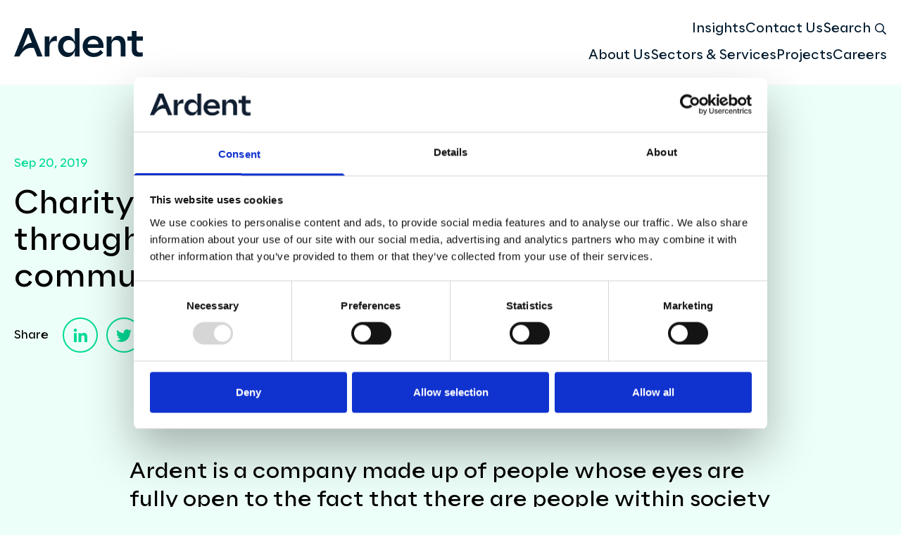

--- FILE ---
content_type: text/html; charset=utf-8
request_url: https://www.ardent-management.com/insights/charity-fundraising-through-the-ardent-community/
body_size: 20440
content:
<!DOCTYPE html><html lang="en"><head><meta charSet="utf-8"/><meta name="viewport" content="width=device-width"/><script>(function(w,d,s,l,i){w[l]=w[l]||[];w[l].push({'gtm.start':
              new Date().getTime(),event:'gtm.js'});var f=d.getElementsByTagName(s)[0],
              j=d.createElement(s),dl=l!='dataLayer'?'&l='+l:'';j.async=true;j.src=
              'https://www.googletagmanager.com/gtm.js?id='+i+dl;f.parentNode.insertBefore(j,f);
              })(window,document,'script','dataLayer','GTM-56TX58ZV');</script><title>Charity fundraising through the Ardent community | Ardent</title><meta name="robots" content="index, follow, max-image-preview:large, max-snippet:-1, max-video-preview:-1"/><link rel="canonical" href="https://www.ardent-management.com/insights/charity-fundraising-through-the-ardent-community/"/><meta name="description" content="Ardent is a company made up of people whose eyes are fully open to the fact that there are people within society who are less fortunate. Our day job is"/><meta property="og:title" content="Charity fundraising through the Ardent community | Ardent"/><meta property="og:description" content="Ardent is a company made up of people whose eyes are fully open to the fact that there are people within society who are less fortunate. Our day job is"/><meta property="og:url" content="https://www.ardent-management.com/insights/charity-fundraising-through-the-ardent-community"/><script type="application/ld+json" class="yoast-schema-graph">{&quot;@context&quot;:&quot;https://schema.org&quot;,&quot;@graph&quot;:[{&quot;@type&quot;:&quot;Article&quot;,&quot;@id&quot;:&quot;https://www.ardent-management.com/insights/charity-fundraising-through-the-ardent-community#article&quot;,&quot;isPartOf&quot;:{&quot;@id&quot;:&quot;https://www.ardent-management.com/insights/charity-fundraising-through-the-ardent-community&quot;},&quot;author&quot;:{&quot;name&quot;:&quot;barques&quot;,&quot;@id&quot;:&quot;https://www.ardent-management.com/#/schema/person/8279b814d1979422a609d6c8f4fded3c&quot;},&quot;headline&quot;:&quot;Charity fundraising through the Ardent community&quot;,&quot;datePublished&quot;:&quot;2019-09-20T13:07:34+00:00&quot;,&quot;dateModified&quot;:&quot;2023-08-23T10:48:07+00:00&quot;,&quot;mainEntityOfPage&quot;:{&quot;@id&quot;:&quot;https://www.ardent-management.com/insights/charity-fundraising-through-the-ardent-community&quot;},&quot;wordCount&quot;:211,&quot;commentCount&quot;:0,&quot;articleSection&quot;:[&quot;Uncategorized&quot;],&quot;inLanguage&quot;:&quot;en-GB&quot;,&quot;potentialAction&quot;:[{&quot;@type&quot;:&quot;CommentAction&quot;,&quot;name&quot;:&quot;Comment&quot;,&quot;target&quot;:[&quot;https://www.ardent-management.com/insights/charity-fundraising-through-the-ardent-community#respond&quot;]}]},{&quot;@type&quot;:&quot;WebPage&quot;,&quot;@id&quot;:&quot;https://www.ardent-management.com/insights/charity-fundraising-through-the-ardent-community&quot;,&quot;url&quot;:&quot;https://www.ardent-management.com/insights/charity-fundraising-through-the-ardent-community&quot;,&quot;name&quot;:&quot;Charity fundraising through the Ardent community | Ardent&quot;,&quot;isPartOf&quot;:{&quot;@id&quot;:&quot;https://www.ardent-management.com/#website&quot;},&quot;datePublished&quot;:&quot;2019-09-20T13:07:34+00:00&quot;,&quot;dateModified&quot;:&quot;2023-08-23T10:48:07+00:00&quot;,&quot;author&quot;:{&quot;@id&quot;:&quot;https://www.ardent-management.com/#/schema/person/8279b814d1979422a609d6c8f4fded3c&quot;},&quot;description&quot;:&quot;Ardent is a company made up of people whose eyes are fully open to the fact that there are people within society who are less fortunate. Our day job is&quot;,&quot;breadcrumb&quot;:{&quot;@id&quot;:&quot;https://www.ardent-management.com/insights/charity-fundraising-through-the-ardent-community#breadcrumb&quot;},&quot;inLanguage&quot;:&quot;en-GB&quot;,&quot;potentialAction&quot;:[{&quot;@type&quot;:&quot;ReadAction&quot;,&quot;target&quot;:[&quot;https://www.ardent-management.com/insights/charity-fundraising-through-the-ardent-community&quot;]}]},{&quot;@type&quot;:&quot;BreadcrumbList&quot;,&quot;@id&quot;:&quot;https://www.ardent-management.com/insights/charity-fundraising-through-the-ardent-community#breadcrumb&quot;,&quot;itemListElement&quot;:[{&quot;@type&quot;:&quot;ListItem&quot;,&quot;position&quot;:1,&quot;name&quot;:&quot;Home&quot;,&quot;item&quot;:&quot;https://www.ardent-management.com/&quot;},{&quot;@type&quot;:&quot;ListItem&quot;,&quot;position&quot;:2,&quot;name&quot;:&quot;Charity fundraising through the Ardent community&quot;}]},{&quot;@type&quot;:&quot;WebSite&quot;,&quot;@id&quot;:&quot;https://www.ardent-management.com/#website&quot;,&quot;url&quot;:&quot;https://www.ardent-management.com/&quot;,&quot;name&quot;:&quot;Ardent&quot;,&quot;description&quot;:&quot;&quot;,&quot;potentialAction&quot;:[{&quot;@type&quot;:&quot;SearchAction&quot;,&quot;target&quot;:{&quot;@type&quot;:&quot;EntryPoint&quot;,&quot;urlTemplate&quot;:&quot;https://www.ardent-management.com/?s={search_term_string}&quot;},&quot;query-input&quot;:{&quot;@type&quot;:&quot;PropertyValueSpecification&quot;,&quot;valueRequired&quot;:true,&quot;valueName&quot;:&quot;search_term_string&quot;}}],&quot;inLanguage&quot;:&quot;en-GB&quot;},{&quot;@type&quot;:&quot;Person&quot;,&quot;@id&quot;:&quot;https://www.ardent-management.com/#/schema/person/8279b814d1979422a609d6c8f4fded3c&quot;,&quot;name&quot;:&quot;barques&quot;,&quot;image&quot;:{&quot;@type&quot;:&quot;ImageObject&quot;,&quot;inLanguage&quot;:&quot;en-GB&quot;,&quot;@id&quot;:&quot;https://www.ardent-management.com/#/schema/person/image/&quot;,&quot;url&quot;:&quot;https://secure.gravatar.com/avatar/ca576ccb1ad67bb977b82303b7efba390f9542061b019242818076dc58859043?s=96&amp;d=mm&amp;r=g&quot;,&quot;contentUrl&quot;:&quot;https://secure.gravatar.com/avatar/ca576ccb1ad67bb977b82303b7efba390f9542061b019242818076dc58859043?s=96&amp;d=mm&amp;r=g&quot;,&quot;caption&quot;:&quot;barques&quot;},&quot;sameAs&quot;:[&quot;https://admin.yoursexualwellbeing.com&quot;],&quot;url&quot;:&quot;https://www.ardent-management.com/author/barques&quot;}]}</script><meta name="google-site-verification" content="fybiYo4j-c9raKjymJTaGs5kqAnRvTrDi6oqYHtZnoI"/><link rel="apple-touch-icon" sizes="180x180" href="/apple-touch-icon.png"/><link rel="icon" type="image/png" sizes="32x32" href="/favicon-32x32.png"/><link rel="icon" type="image/png" sizes="16x16" href="/favicon-16x16.png"/><link rel="manifest" href="/site.webmanifest"/><meta name="msapplication-config" content="/browserconfig.xml"/><meta name="msapplication-TileColor" content="#ffffff"/><meta name="theme-color" content="#ffffff"/><meta name="next-head-count" content="19"/><script type="text/javascript">
            linkedinpartnerid = &quot;5661258&quot;;
            window.linkedindatapartnerids = window.linkedindatapartnerids || [];
            window.linkedindatapartnerids.push(linkedinpartnerid);
          </script><script type="text/javascript" async="" src="https://snap.licdn.com/li.lms-analytics/insight.min.js"></script><noscript><img height="1" width="1" style="display:none" alt="" src="https://px.ads.linkedin.com/collect/?pid=5661258&amp;fmt=gif"/></noscript><link rel="preload" href="/_next/static/css/d76132e10c7db4d0.css" as="style"/><link rel="stylesheet" href="/_next/static/css/d76132e10c7db4d0.css" data-n-g=""/><link rel="preload" href="/_next/static/css/b54d59bb62ec0379.css" as="style"/><link rel="stylesheet" href="/_next/static/css/b54d59bb62ec0379.css" data-n-p=""/><noscript data-n-css=""></noscript><script defer="" nomodule="" src="/_next/static/chunks/polyfills-c67a75d1b6f99dc8.js"></script><script src="/_next/static/chunks/webpack-dbca7c9a1026ae6e.js" defer=""></script><script src="/_next/static/chunks/framework-114634acb84f8baa.js" defer=""></script><script src="/_next/static/chunks/main-6415698a90a689fa.js" defer=""></script><script src="/_next/static/chunks/pages/_app-039b277b60d61fbe.js" defer=""></script><script src="/_next/static/chunks/ea88be26-521c892505021956.js" defer=""></script><script src="/_next/static/chunks/834-6baa20cff7800897.js" defer=""></script><script src="/_next/static/chunks/358-14c60bb94e9d94b9.js" defer=""></script><script src="/_next/static/chunks/408-8a2078e7c07c1d54.js" defer=""></script><script src="/_next/static/chunks/189-0fb7857c3e31bfe6.js" defer=""></script><script src="/_next/static/chunks/333-3bfcde8b40e6a5fb.js" defer=""></script><script src="/_next/static/chunks/pages/insights/%5Bslug%5D-76d47a5adf974404.js" defer=""></script><script src="/_next/static/AldA0vQNkMk9zBo58d5gc/_buildManifest.js" defer=""></script><script src="/_next/static/AldA0vQNkMk9zBo58d5gc/_ssgManifest.js" defer=""></script></head><body><div id="__next"><div class="h-[12rem] w-full "></div><header class="header bg-transparent bg-white fixed top-0 z-[20] flex w-full items-center h-[12rem] "><div class="container flex items-center justify-center medium_alt:justify-normal"><a class=" dark w-[15.5rem] medium_alt:w-[18.3rem]  header__logo" href="/"><svg width="183" height="41" viewBox="0 0 183 41" fill="none" xmlns="http://www.w3.org/2000/svg">
						<g clip-path="url(#clip0_271_1557)">
							<path d="M161.042 11.6981V17.7098H167.228V30.5571C167.228 38.3189 171.681 40.59 177.703 40.59C179.357 40.59 181.068 40.4252 182.832 40.069V34.3022C181.855 34.4669 180.661 34.5738 179.304 34.5738C176.266 34.5738 174.095 33.5897 174.095 29.6264V17.7098H182.996V11.6981H174.095V3.88281H167.228V11.6981H161.042Z" fill="white" />
							<path d="M131.483 40.181H138.376V24.5727C138.376 19.5719 140.817 16.8911 144.889 16.8911C148.962 16.8911 151.376 19.5674 151.376 24.5727V40.181H158.296V22.8538C158.296 15.3904 154.281 10.8838 147.848 10.8838C143.289 10.8838 139.977 13.8897 138.376 18.7302V11.7076H131.483V40.1899V40.181Z" fill="white" />
							<path d="M104.528 22.6844C105.453 18.4762 108.574 16.0715 112.399 16.0715C116.794 16.0715 119.62 18.8859 120 22.6844H104.533H104.528ZM113.186 40.9957C118.775 40.9957 123.365 38.8894 126.756 34.7658L122.684 30.9405C120.186 34.1112 117.174 35.2868 113.73 35.2868C108.574 35.2868 105.099 32.3344 104.365 28.0416H127.106C127.893 17.1358 121.596 10.8213 112.532 10.8213C103.467 10.8213 97.3875 17.354 97.3875 25.9352C97.3875 34.5164 103.71 40.9957 113.182 40.9957" fill="white" />
							<path d="M69.7123 25.9395C69.7123 20.4176 73.4309 16.9486 78.1533 16.9486C83.3885 16.9486 86.6208 20.9654 86.6208 25.9395C86.6208 30.9137 83.393 34.9304 78.1533 34.9304C73.4309 34.9304 69.7123 31.4614 69.7123 25.9395ZM75.8982 41C81.6508 41 84.8256 36.6537 86.1831 31.9245V40.1806H93.0764V0H86.1831V19.9545C84.8256 15.2253 81.6508 10.879 75.8982 10.879C68.2443 10.879 62.4917 17.247 62.4917 25.9395C62.4917 34.632 68.2443 41 75.8982 41Z" fill="white" />
							<path d="M43.4253 11.6985V40.1807H50.3187V26.5141C50.3187 20.6938 54.0108 18.2045 58.3264 18.2045C59.1399 18.2045 59.9535 18.2847 60.7937 18.4494V11.1775C60.4974 11.1507 60.1702 11.124 59.843 11.124C56.3675 11.124 52.052 13.364 50.3187 20.391V11.6985H43.4253Z" fill="white" />
							<path d="M11.6953 29.5109L14.114 23.2587L20.2203 7.48572L25.3185 20.6581C18.633 21.3082 14.3705 25.3072 11.6953 29.5109ZM40.4672 40.1762L24.2617 0H16.1745L0 40.1806H7.56991L7.68046 39.9001C8.67091 37.9986 16.0684 25.0444 28.3474 28.4911L32.8663 40.1851H40.4672V40.1762Z" fill="white" />
						</g>
						<defs>
							<clipPath id="clip0_271_1557">
								<rect width="183" height="41" fill="white" />
							</clipPath>
						</defs>
					</svg></a><div class="hidden medium_alt:ml-auto medium_alt:block medium_alt:pl-[2rem]"><div class="mb-[1.2rem] items-center justify-end gap-[2.2rem] small:flex"><a class="text-theme-navy text-[1.8rem] transition-all duration-500 hover:text-theme-midBlue" href="/insights/">Insights</a><a class="text-theme-navy text-[1.8rem] transition-all duration-500 hover:text-theme-midBlue" href="/contact-us/">Contact Us</a><button class="flex items-center !text-[1.8rem]  text-theme-navy transition-all duration-500 hover:text-theme-midBlue ">Search<!-- --> <i class="ml-[0.6rem]"><svg width="17" height="17" viewBox="0 0 17 17" fill="none" xmlns="http://www.w3.org/2000/svg"><path d="M15.875 14.6562L12.0938 10.875C12 10.8125 11.9062 10.75 11.8125 10.75H11.4062C12.375 9.625 13 8.125 13 6.5C13 2.9375 10.0625 0 6.5 0C2.90625 0 0 2.9375 0 6.5C0 10.0938 2.90625 13 6.5 13C8.125 13 9.59375 12.4062 10.75 11.4375V11.8438C10.75 11.9375 10.7812 12.0312 10.8438 12.125L14.625 15.9062C14.7812 16.0625 15.0312 16.0625 15.1562 15.9062L15.875 15.1875C16.0312 15.0625 16.0312 14.8125 15.875 14.6562ZM6.5 11.5C3.71875 11.5 1.5 9.28125 1.5 6.5C1.5 3.75 3.71875 1.5 6.5 1.5C9.25 1.5 11.5 3.75 11.5 6.5C11.5 9.28125 9.25 11.5 6.5 11.5Z" fill=" #031C31"></path></svg></i></button></div><div><div class="justify-end gap-[3rem] small:flex"><div class="header__menu-item"><a controls="" class="!text-theme-navy font-500 text-center text-[1.8rem] leading-[2.5rem] transition hover:text-theme-midBlue " href="/insights/charity-fundraising-through-the-ardent-community/#">About Us</a><div class="dropdown h-0 py-0 opacity-0"><div class="container"><div class="flex"><div class="w-full max-w-[25.5rem] text-[2rem] font-medium leading-[3rem] text-theme-midBlue large:max-w-[30.8rem] large:text-[2.5rem] large:leading-[3.5rem]">We understand that the value of land lies in its potential to improve lives and create a sustainable future.</div><div class="grid grow grid-cols-3 gap-[3rem] pl-[3rem] large:gap-[6rem] large:pl-[6rem] "><a class="dropdown__item flex flex-col transition-all duration-500 hover:text-theme-midBlue" href="/why-ardent/"><span class="links-center mb-[1.2rem] flex font-medium">Why Ardent?<!-- --> <svg class="ml-auto" xmlns="http://www.w3.org/2000/svg" width="16" height="11" fill="none"><path fill="#031C31" d="M10.6.3 10 1v.6l2.9 2.7H.7c-.3 0-.4.2-.4.5v1c0 .2.1.4.4.4h12L10 8.9c-.2.2-.2.4 0 .6l.6.7h.6L16 5.6V5L11.2.3a.5.5 0 0 0-.6 0Z"></path></svg></span><div class="overflow-hidden rounded-[2rem]"><img alt="" srcSet="/_next/image/?url=https%3A%2F%2Flive-cms.ardent-management.uk%2Fwp-content%2Fuploads%2F2023%2F04%2FRectangle-8-308x176.jpg&amp;w=384&amp;q=75 1x, /_next/image/?url=https%3A%2F%2Flive-cms.ardent-management.uk%2Fwp-content%2Fuploads%2F2023%2F04%2FRectangle-8-308x176.jpg&amp;w=640&amp;q=75 2x" src="/_next/image/?url=https%3A%2F%2Flive-cms.ardent-management.uk%2Fwp-content%2Fuploads%2F2023%2F04%2FRectangle-8-308x176.jpg&amp;w=640&amp;q=75" width="308" height="176" decoding="async" data-nimg="1" class="rounded-[2rem]" loading="lazy" style="color:transparent"/></div></a><a class="dropdown__item flex flex-col transition-all duration-500 hover:text-theme-midBlue" href="/sustainability/"><span class="links-center mb-[1.2rem] flex font-medium">Sustainability<!-- --> <svg class="ml-auto" xmlns="http://www.w3.org/2000/svg" width="16" height="11" fill="none"><path fill="#031C31" d="M10.6.3 10 1v.6l2.9 2.7H.7c-.3 0-.4.2-.4.5v1c0 .2.1.4.4.4h12L10 8.9c-.2.2-.2.4 0 .6l.6.7h.6L16 5.6V5L11.2.3a.5.5 0 0 0-.6 0Z"></path></svg></span><div class="overflow-hidden rounded-[2rem]"><img alt="" srcSet="/_next/image/?url=https%3A%2F%2Flive-cms.ardent-management.uk%2Fwp-content%2Fuploads%2F2023%2F05%2Fshutterstock_2178314217-308x176.jpg&amp;w=384&amp;q=75 1x, /_next/image/?url=https%3A%2F%2Flive-cms.ardent-management.uk%2Fwp-content%2Fuploads%2F2023%2F05%2Fshutterstock_2178314217-308x176.jpg&amp;w=640&amp;q=75 2x" src="/_next/image/?url=https%3A%2F%2Flive-cms.ardent-management.uk%2Fwp-content%2Fuploads%2F2023%2F05%2Fshutterstock_2178314217-308x176.jpg&amp;w=640&amp;q=75" width="308" height="176" decoding="async" data-nimg="1" class="rounded-[2rem]" loading="lazy" style="color:transparent"/></div></a><a class="dropdown__item flex flex-col transition-all duration-500 hover:text-theme-midBlue" href="/team/"><span class="links-center mb-[1.2rem] flex font-medium">Meet the team<!-- --> <svg class="ml-auto" xmlns="http://www.w3.org/2000/svg" width="16" height="11" fill="none"><path fill="#031C31" d="M10.6.3 10 1v.6l2.9 2.7H.7c-.3 0-.4.2-.4.5v1c0 .2.1.4.4.4h12L10 8.9c-.2.2-.2.4 0 .6l.6.7h.6L16 5.6V5L11.2.3a.5.5 0 0 0-.6 0Z"></path></svg></span><div class="overflow-hidden rounded-[2rem]"><img alt="" srcSet="/_next/image/?url=https%3A%2F%2Flive-cms.ardent-management.uk%2Fwp-content%2Fuploads%2F2023%2F04%2FCareers-308x176.jpeg&amp;w=384&amp;q=75 1x, /_next/image/?url=https%3A%2F%2Flive-cms.ardent-management.uk%2Fwp-content%2Fuploads%2F2023%2F04%2FCareers-308x176.jpeg&amp;w=640&amp;q=75 2x" src="/_next/image/?url=https%3A%2F%2Flive-cms.ardent-management.uk%2Fwp-content%2Fuploads%2F2023%2F04%2FCareers-308x176.jpeg&amp;w=640&amp;q=75" width="308" height="176" decoding="async" data-nimg="1" class="rounded-[2rem]" loading="lazy" style="color:transparent"/></div></a></div></div></div></div></div><div class="header__menu-item"><a controls="" class="!text-theme-navy font-500 text-center text-[1.8rem] leading-[2.5rem] transition hover:text-theme-midBlue " href="/sectors-and-services/">Sectors &amp; Services</a><div class="dropdown h-0 py-0 opacity-0"><div class="max-h-[65rem] overflow-auto"><div class="container"><div class="mb-[6rem] flex flex-col"><p class=" text-[2.2rem] font-bold">Services</p><div class="grid grow grid-cols-3 gap-[2rem] "><a class="flex items-center gap-[1.5rem] transition-all duration-500 hover:text-theme-midBlue" href="/services/planning-and-engagement/"><img alt="Planning and engagement services" sizes="https://live-cms.ardent-management.uk/wp-content/uploads/2023/09/shutterstock_1670731600-300x200.jpg 300w, https://live-cms.ardent-management.uk/wp-content/uploads/2023/09/shutterstock_1670731600-1024x683.jpg 1024w, https://live-cms.ardent-management.uk/wp-content/uploads/2023/09/shutterstock_1670731600-768x512.jpg 768w, https://live-cms.ardent-management.uk/wp-content/uploads/2023/09/shutterstock_1670731600-1536x1024.jpg 1536w, https://live-cms.ardent-management.uk/wp-content/uploads/2023/09/shutterstock_1670731600.jpg 1920w" srcSet="/_next/image/?url=https%3A%2F%2Flive-cms.ardent-management.uk%2Fwp-content%2Fuploads%2F2023%2F09%2Fshutterstock_1670731600.jpg&amp;w=16&amp;q=90 16w, /_next/image/?url=https%3A%2F%2Flive-cms.ardent-management.uk%2Fwp-content%2Fuploads%2F2023%2F09%2Fshutterstock_1670731600.jpg&amp;w=32&amp;q=90 32w, /_next/image/?url=https%3A%2F%2Flive-cms.ardent-management.uk%2Fwp-content%2Fuploads%2F2023%2F09%2Fshutterstock_1670731600.jpg&amp;w=48&amp;q=90 48w, /_next/image/?url=https%3A%2F%2Flive-cms.ardent-management.uk%2Fwp-content%2Fuploads%2F2023%2F09%2Fshutterstock_1670731600.jpg&amp;w=64&amp;q=90 64w, /_next/image/?url=https%3A%2F%2Flive-cms.ardent-management.uk%2Fwp-content%2Fuploads%2F2023%2F09%2Fshutterstock_1670731600.jpg&amp;w=96&amp;q=90 96w, /_next/image/?url=https%3A%2F%2Flive-cms.ardent-management.uk%2Fwp-content%2Fuploads%2F2023%2F09%2Fshutterstock_1670731600.jpg&amp;w=128&amp;q=90 128w, /_next/image/?url=https%3A%2F%2Flive-cms.ardent-management.uk%2Fwp-content%2Fuploads%2F2023%2F09%2Fshutterstock_1670731600.jpg&amp;w=256&amp;q=90 256w, /_next/image/?url=https%3A%2F%2Flive-cms.ardent-management.uk%2Fwp-content%2Fuploads%2F2023%2F09%2Fshutterstock_1670731600.jpg&amp;w=384&amp;q=90 384w, /_next/image/?url=https%3A%2F%2Flive-cms.ardent-management.uk%2Fwp-content%2Fuploads%2F2023%2F09%2Fshutterstock_1670731600.jpg&amp;w=640&amp;q=90 640w, /_next/image/?url=https%3A%2F%2Flive-cms.ardent-management.uk%2Fwp-content%2Fuploads%2F2023%2F09%2Fshutterstock_1670731600.jpg&amp;w=750&amp;q=90 750w, /_next/image/?url=https%3A%2F%2Flive-cms.ardent-management.uk%2Fwp-content%2Fuploads%2F2023%2F09%2Fshutterstock_1670731600.jpg&amp;w=828&amp;q=90 828w, /_next/image/?url=https%3A%2F%2Flive-cms.ardent-management.uk%2Fwp-content%2Fuploads%2F2023%2F09%2Fshutterstock_1670731600.jpg&amp;w=1080&amp;q=90 1080w, /_next/image/?url=https%3A%2F%2Flive-cms.ardent-management.uk%2Fwp-content%2Fuploads%2F2023%2F09%2Fshutterstock_1670731600.jpg&amp;w=1200&amp;q=90 1200w, /_next/image/?url=https%3A%2F%2Flive-cms.ardent-management.uk%2Fwp-content%2Fuploads%2F2023%2F09%2Fshutterstock_1670731600.jpg&amp;w=1920&amp;q=90 1920w, /_next/image/?url=https%3A%2F%2Flive-cms.ardent-management.uk%2Fwp-content%2Fuploads%2F2023%2F09%2Fshutterstock_1670731600.jpg&amp;w=2048&amp;q=90 2048w, /_next/image/?url=https%3A%2F%2Flive-cms.ardent-management.uk%2Fwp-content%2Fuploads%2F2023%2F09%2Fshutterstock_1670731600.jpg&amp;w=3840&amp;q=90 3840w" src="/_next/image/?url=https%3A%2F%2Flive-cms.ardent-management.uk%2Fwp-content%2Fuploads%2F2023%2F09%2Fshutterstock_1670731600.jpg&amp;w=3840&amp;q=90" width="1920" height="1280" decoding="async" data-nimg="1" class="h-[8rem] w-[12rem] overflow-hidden rounded-[0.5rem] object-cover object-center" loading="lazy" style="color:transparent"/><span class="flex flex-shrink-0 flex-grow basis-0 items-center gap-[1rem] font-medium">Stakeholder Engagement &amp; Communications<svg class="ml-auto" xmlns="http://www.w3.org/2000/svg" width="16" height="11" fill="none"><path fill="#031C31" d="M10.6.3 10 1v.6l2.9 2.7H.7c-.3 0-.4.2-.4.5v1c0 .2.1.4.4.4h12L10 8.9c-.2.2-.2.4 0 .6l.6.7h.6L16 5.6V5L11.2.3a.5.5 0 0 0-.6 0Z"></path></svg></span></a><a class="flex items-center gap-[1.5rem] transition-all duration-500 hover:text-theme-midBlue" href="/services/consents-management/"><img alt="Consents Management Consultancy" sizes="https://live-cms.ardent-management.uk/wp-content/uploads/2023/05/CMC-300x199.png 300w, https://live-cms.ardent-management.uk/wp-content/uploads/2023/05/CMC-1024x680.png 1024w, https://live-cms.ardent-management.uk/wp-content/uploads/2023/05/CMC-768x510.png 768w, https://live-cms.ardent-management.uk/wp-content/uploads/2023/05/CMC.png 1353w" srcSet="/_next/image/?url=https%3A%2F%2Flive-cms.ardent-management.uk%2Fwp-content%2Fuploads%2F2023%2F05%2FCMC.png&amp;w=16&amp;q=90 16w, /_next/image/?url=https%3A%2F%2Flive-cms.ardent-management.uk%2Fwp-content%2Fuploads%2F2023%2F05%2FCMC.png&amp;w=32&amp;q=90 32w, /_next/image/?url=https%3A%2F%2Flive-cms.ardent-management.uk%2Fwp-content%2Fuploads%2F2023%2F05%2FCMC.png&amp;w=48&amp;q=90 48w, /_next/image/?url=https%3A%2F%2Flive-cms.ardent-management.uk%2Fwp-content%2Fuploads%2F2023%2F05%2FCMC.png&amp;w=64&amp;q=90 64w, /_next/image/?url=https%3A%2F%2Flive-cms.ardent-management.uk%2Fwp-content%2Fuploads%2F2023%2F05%2FCMC.png&amp;w=96&amp;q=90 96w, /_next/image/?url=https%3A%2F%2Flive-cms.ardent-management.uk%2Fwp-content%2Fuploads%2F2023%2F05%2FCMC.png&amp;w=128&amp;q=90 128w, /_next/image/?url=https%3A%2F%2Flive-cms.ardent-management.uk%2Fwp-content%2Fuploads%2F2023%2F05%2FCMC.png&amp;w=256&amp;q=90 256w, /_next/image/?url=https%3A%2F%2Flive-cms.ardent-management.uk%2Fwp-content%2Fuploads%2F2023%2F05%2FCMC.png&amp;w=384&amp;q=90 384w, /_next/image/?url=https%3A%2F%2Flive-cms.ardent-management.uk%2Fwp-content%2Fuploads%2F2023%2F05%2FCMC.png&amp;w=640&amp;q=90 640w, /_next/image/?url=https%3A%2F%2Flive-cms.ardent-management.uk%2Fwp-content%2Fuploads%2F2023%2F05%2FCMC.png&amp;w=750&amp;q=90 750w, /_next/image/?url=https%3A%2F%2Flive-cms.ardent-management.uk%2Fwp-content%2Fuploads%2F2023%2F05%2FCMC.png&amp;w=828&amp;q=90 828w, /_next/image/?url=https%3A%2F%2Flive-cms.ardent-management.uk%2Fwp-content%2Fuploads%2F2023%2F05%2FCMC.png&amp;w=1080&amp;q=90 1080w, /_next/image/?url=https%3A%2F%2Flive-cms.ardent-management.uk%2Fwp-content%2Fuploads%2F2023%2F05%2FCMC.png&amp;w=1200&amp;q=90 1200w, /_next/image/?url=https%3A%2F%2Flive-cms.ardent-management.uk%2Fwp-content%2Fuploads%2F2023%2F05%2FCMC.png&amp;w=1920&amp;q=90 1920w, /_next/image/?url=https%3A%2F%2Flive-cms.ardent-management.uk%2Fwp-content%2Fuploads%2F2023%2F05%2FCMC.png&amp;w=2048&amp;q=90 2048w, /_next/image/?url=https%3A%2F%2Flive-cms.ardent-management.uk%2Fwp-content%2Fuploads%2F2023%2F05%2FCMC.png&amp;w=3840&amp;q=90 3840w" src="/_next/image/?url=https%3A%2F%2Flive-cms.ardent-management.uk%2Fwp-content%2Fuploads%2F2023%2F05%2FCMC.png&amp;w=3840&amp;q=90" width="1353" height="898" decoding="async" data-nimg="1" class="h-[8rem] w-[12rem] overflow-hidden rounded-[0.5rem] object-cover object-center" loading="lazy" style="color:transparent"/><span class="flex flex-shrink-0 flex-grow basis-0 items-center gap-[1rem] font-medium">Consents Management<svg class="ml-auto" xmlns="http://www.w3.org/2000/svg" width="16" height="11" fill="none"><path fill="#031C31" d="M10.6.3 10 1v.6l2.9 2.7H.7c-.3 0-.4.2-.4.5v1c0 .2.1.4.4.4h12L10 8.9c-.2.2-.2.4 0 .6l.6.7h.6L16 5.6V5L11.2.3a.5.5 0 0 0-.6 0Z"></path></svg></span></a><a class="flex items-center gap-[1.5rem] transition-all duration-500 hover:text-theme-midBlue" href="/services/atlas-geospatial-insights/"><img alt="" sizes="https://live-cms.ardent-management.uk/wp-content/uploads/2023/05/AGI-300x141.png 300w, https://live-cms.ardent-management.uk/wp-content/uploads/2023/05/AGI-1024x483.png 1024w, https://live-cms.ardent-management.uk/wp-content/uploads/2023/05/AGI-768x362.png 768w, https://live-cms.ardent-management.uk/wp-content/uploads/2023/05/AGI-1536x724.png 1536w, https://live-cms.ardent-management.uk/wp-content/uploads/2023/05/AGI.png 1877w" srcSet="/_next/image/?url=https%3A%2F%2Flive-cms.ardent-management.uk%2Fwp-content%2Fuploads%2F2023%2F05%2FAGI.png&amp;w=16&amp;q=90 16w, /_next/image/?url=https%3A%2F%2Flive-cms.ardent-management.uk%2Fwp-content%2Fuploads%2F2023%2F05%2FAGI.png&amp;w=32&amp;q=90 32w, /_next/image/?url=https%3A%2F%2Flive-cms.ardent-management.uk%2Fwp-content%2Fuploads%2F2023%2F05%2FAGI.png&amp;w=48&amp;q=90 48w, /_next/image/?url=https%3A%2F%2Flive-cms.ardent-management.uk%2Fwp-content%2Fuploads%2F2023%2F05%2FAGI.png&amp;w=64&amp;q=90 64w, /_next/image/?url=https%3A%2F%2Flive-cms.ardent-management.uk%2Fwp-content%2Fuploads%2F2023%2F05%2FAGI.png&amp;w=96&amp;q=90 96w, /_next/image/?url=https%3A%2F%2Flive-cms.ardent-management.uk%2Fwp-content%2Fuploads%2F2023%2F05%2FAGI.png&amp;w=128&amp;q=90 128w, /_next/image/?url=https%3A%2F%2Flive-cms.ardent-management.uk%2Fwp-content%2Fuploads%2F2023%2F05%2FAGI.png&amp;w=256&amp;q=90 256w, /_next/image/?url=https%3A%2F%2Flive-cms.ardent-management.uk%2Fwp-content%2Fuploads%2F2023%2F05%2FAGI.png&amp;w=384&amp;q=90 384w, /_next/image/?url=https%3A%2F%2Flive-cms.ardent-management.uk%2Fwp-content%2Fuploads%2F2023%2F05%2FAGI.png&amp;w=640&amp;q=90 640w, /_next/image/?url=https%3A%2F%2Flive-cms.ardent-management.uk%2Fwp-content%2Fuploads%2F2023%2F05%2FAGI.png&amp;w=750&amp;q=90 750w, /_next/image/?url=https%3A%2F%2Flive-cms.ardent-management.uk%2Fwp-content%2Fuploads%2F2023%2F05%2FAGI.png&amp;w=828&amp;q=90 828w, /_next/image/?url=https%3A%2F%2Flive-cms.ardent-management.uk%2Fwp-content%2Fuploads%2F2023%2F05%2FAGI.png&amp;w=1080&amp;q=90 1080w, /_next/image/?url=https%3A%2F%2Flive-cms.ardent-management.uk%2Fwp-content%2Fuploads%2F2023%2F05%2FAGI.png&amp;w=1200&amp;q=90 1200w, /_next/image/?url=https%3A%2F%2Flive-cms.ardent-management.uk%2Fwp-content%2Fuploads%2F2023%2F05%2FAGI.png&amp;w=1920&amp;q=90 1920w, /_next/image/?url=https%3A%2F%2Flive-cms.ardent-management.uk%2Fwp-content%2Fuploads%2F2023%2F05%2FAGI.png&amp;w=2048&amp;q=90 2048w, /_next/image/?url=https%3A%2F%2Flive-cms.ardent-management.uk%2Fwp-content%2Fuploads%2F2023%2F05%2FAGI.png&amp;w=3840&amp;q=90 3840w" src="/_next/image/?url=https%3A%2F%2Flive-cms.ardent-management.uk%2Fwp-content%2Fuploads%2F2023%2F05%2FAGI.png&amp;w=3840&amp;q=90" width="1877" height="885" decoding="async" data-nimg="1" class="h-[8rem] w-[12rem] overflow-hidden rounded-[0.5rem] object-cover object-center" loading="lazy" style="color:transparent"/><span class="flex flex-shrink-0 flex-grow basis-0 items-center gap-[1rem] font-medium">Atlas &amp; Geospatial Insights<svg class="ml-auto" xmlns="http://www.w3.org/2000/svg" width="16" height="11" fill="none"><path fill="#031C31" d="M10.6.3 10 1v.6l2.9 2.7H.7c-.3 0-.4.2-.4.5v1c0 .2.1.4.4.4h12L10 8.9c-.2.2-.2.4 0 .6l.6.7h.6L16 5.6V5L11.2.3a.5.5 0 0 0-.6 0Z"></path></svg></span></a><a class="flex items-center gap-[1.5rem] transition-all duration-500 hover:text-theme-midBlue" href="/services/land-referencing/"><img alt="Land Referencing Services" sizes="https://live-cms.ardent-management.uk/wp-content/uploads/2023/05/Land-Ref-300x199.png 300w, https://live-cms.ardent-management.uk/wp-content/uploads/2023/05/Land-Ref-1024x681.png 1024w, https://live-cms.ardent-management.uk/wp-content/uploads/2023/05/Land-Ref-768x511.png 768w, https://live-cms.ardent-management.uk/wp-content/uploads/2023/05/Land-Ref.png 1352w" srcSet="/_next/image/?url=https%3A%2F%2Flive-cms.ardent-management.uk%2Fwp-content%2Fuploads%2F2023%2F05%2FLand-Ref.png&amp;w=16&amp;q=90 16w, /_next/image/?url=https%3A%2F%2Flive-cms.ardent-management.uk%2Fwp-content%2Fuploads%2F2023%2F05%2FLand-Ref.png&amp;w=32&amp;q=90 32w, /_next/image/?url=https%3A%2F%2Flive-cms.ardent-management.uk%2Fwp-content%2Fuploads%2F2023%2F05%2FLand-Ref.png&amp;w=48&amp;q=90 48w, /_next/image/?url=https%3A%2F%2Flive-cms.ardent-management.uk%2Fwp-content%2Fuploads%2F2023%2F05%2FLand-Ref.png&amp;w=64&amp;q=90 64w, /_next/image/?url=https%3A%2F%2Flive-cms.ardent-management.uk%2Fwp-content%2Fuploads%2F2023%2F05%2FLand-Ref.png&amp;w=96&amp;q=90 96w, /_next/image/?url=https%3A%2F%2Flive-cms.ardent-management.uk%2Fwp-content%2Fuploads%2F2023%2F05%2FLand-Ref.png&amp;w=128&amp;q=90 128w, /_next/image/?url=https%3A%2F%2Flive-cms.ardent-management.uk%2Fwp-content%2Fuploads%2F2023%2F05%2FLand-Ref.png&amp;w=256&amp;q=90 256w, /_next/image/?url=https%3A%2F%2Flive-cms.ardent-management.uk%2Fwp-content%2Fuploads%2F2023%2F05%2FLand-Ref.png&amp;w=384&amp;q=90 384w, /_next/image/?url=https%3A%2F%2Flive-cms.ardent-management.uk%2Fwp-content%2Fuploads%2F2023%2F05%2FLand-Ref.png&amp;w=640&amp;q=90 640w, /_next/image/?url=https%3A%2F%2Flive-cms.ardent-management.uk%2Fwp-content%2Fuploads%2F2023%2F05%2FLand-Ref.png&amp;w=750&amp;q=90 750w, /_next/image/?url=https%3A%2F%2Flive-cms.ardent-management.uk%2Fwp-content%2Fuploads%2F2023%2F05%2FLand-Ref.png&amp;w=828&amp;q=90 828w, /_next/image/?url=https%3A%2F%2Flive-cms.ardent-management.uk%2Fwp-content%2Fuploads%2F2023%2F05%2FLand-Ref.png&amp;w=1080&amp;q=90 1080w, /_next/image/?url=https%3A%2F%2Flive-cms.ardent-management.uk%2Fwp-content%2Fuploads%2F2023%2F05%2FLand-Ref.png&amp;w=1200&amp;q=90 1200w, /_next/image/?url=https%3A%2F%2Flive-cms.ardent-management.uk%2Fwp-content%2Fuploads%2F2023%2F05%2FLand-Ref.png&amp;w=1920&amp;q=90 1920w, /_next/image/?url=https%3A%2F%2Flive-cms.ardent-management.uk%2Fwp-content%2Fuploads%2F2023%2F05%2FLand-Ref.png&amp;w=2048&amp;q=90 2048w, /_next/image/?url=https%3A%2F%2Flive-cms.ardent-management.uk%2Fwp-content%2Fuploads%2F2023%2F05%2FLand-Ref.png&amp;w=3840&amp;q=90 3840w" src="/_next/image/?url=https%3A%2F%2Flive-cms.ardent-management.uk%2Fwp-content%2Fuploads%2F2023%2F05%2FLand-Ref.png&amp;w=3840&amp;q=90" width="1352" height="899" decoding="async" data-nimg="1" class="h-[8rem] w-[12rem] overflow-hidden rounded-[0.5rem] object-cover object-center" loading="lazy" style="color:transparent"/><span class="flex flex-shrink-0 flex-grow basis-0 items-center gap-[1rem] font-medium">Land Referencing<svg class="ml-auto" xmlns="http://www.w3.org/2000/svg" width="16" height="11" fill="none"><path fill="#031C31" d="M10.6.3 10 1v.6l2.9 2.7H.7c-.3 0-.4.2-.4.5v1c0 .2.1.4.4.4h12L10 8.9c-.2.2-.2.4 0 .6l.6.7h.6L16 5.6V5L11.2.3a.5.5 0 0 0-.6 0Z"></path></svg></span></a><a class="flex items-center gap-[1.5rem] transition-all duration-500 hover:text-theme-midBlue" href="/services/land-assembly/"><img alt="Land Assembly Services" sizes="https://live-cms.ardent-management.uk/wp-content/uploads/2023/05/Land-Assembly-300x200.png 300w, https://live-cms.ardent-management.uk/wp-content/uploads/2023/05/Land-Assembly-1024x684.png 1024w, https://live-cms.ardent-management.uk/wp-content/uploads/2023/05/Land-Assembly-768x513.png 768w, https://live-cms.ardent-management.uk/wp-content/uploads/2023/05/Land-Assembly.png 1348w" srcSet="/_next/image/?url=https%3A%2F%2Flive-cms.ardent-management.uk%2Fwp-content%2Fuploads%2F2023%2F05%2FLand-Assembly.png&amp;w=16&amp;q=90 16w, /_next/image/?url=https%3A%2F%2Flive-cms.ardent-management.uk%2Fwp-content%2Fuploads%2F2023%2F05%2FLand-Assembly.png&amp;w=32&amp;q=90 32w, /_next/image/?url=https%3A%2F%2Flive-cms.ardent-management.uk%2Fwp-content%2Fuploads%2F2023%2F05%2FLand-Assembly.png&amp;w=48&amp;q=90 48w, /_next/image/?url=https%3A%2F%2Flive-cms.ardent-management.uk%2Fwp-content%2Fuploads%2F2023%2F05%2FLand-Assembly.png&amp;w=64&amp;q=90 64w, /_next/image/?url=https%3A%2F%2Flive-cms.ardent-management.uk%2Fwp-content%2Fuploads%2F2023%2F05%2FLand-Assembly.png&amp;w=96&amp;q=90 96w, /_next/image/?url=https%3A%2F%2Flive-cms.ardent-management.uk%2Fwp-content%2Fuploads%2F2023%2F05%2FLand-Assembly.png&amp;w=128&amp;q=90 128w, /_next/image/?url=https%3A%2F%2Flive-cms.ardent-management.uk%2Fwp-content%2Fuploads%2F2023%2F05%2FLand-Assembly.png&amp;w=256&amp;q=90 256w, /_next/image/?url=https%3A%2F%2Flive-cms.ardent-management.uk%2Fwp-content%2Fuploads%2F2023%2F05%2FLand-Assembly.png&amp;w=384&amp;q=90 384w, /_next/image/?url=https%3A%2F%2Flive-cms.ardent-management.uk%2Fwp-content%2Fuploads%2F2023%2F05%2FLand-Assembly.png&amp;w=640&amp;q=90 640w, /_next/image/?url=https%3A%2F%2Flive-cms.ardent-management.uk%2Fwp-content%2Fuploads%2F2023%2F05%2FLand-Assembly.png&amp;w=750&amp;q=90 750w, /_next/image/?url=https%3A%2F%2Flive-cms.ardent-management.uk%2Fwp-content%2Fuploads%2F2023%2F05%2FLand-Assembly.png&amp;w=828&amp;q=90 828w, /_next/image/?url=https%3A%2F%2Flive-cms.ardent-management.uk%2Fwp-content%2Fuploads%2F2023%2F05%2FLand-Assembly.png&amp;w=1080&amp;q=90 1080w, /_next/image/?url=https%3A%2F%2Flive-cms.ardent-management.uk%2Fwp-content%2Fuploads%2F2023%2F05%2FLand-Assembly.png&amp;w=1200&amp;q=90 1200w, /_next/image/?url=https%3A%2F%2Flive-cms.ardent-management.uk%2Fwp-content%2Fuploads%2F2023%2F05%2FLand-Assembly.png&amp;w=1920&amp;q=90 1920w, /_next/image/?url=https%3A%2F%2Flive-cms.ardent-management.uk%2Fwp-content%2Fuploads%2F2023%2F05%2FLand-Assembly.png&amp;w=2048&amp;q=90 2048w, /_next/image/?url=https%3A%2F%2Flive-cms.ardent-management.uk%2Fwp-content%2Fuploads%2F2023%2F05%2FLand-Assembly.png&amp;w=3840&amp;q=90 3840w" src="/_next/image/?url=https%3A%2F%2Flive-cms.ardent-management.uk%2Fwp-content%2Fuploads%2F2023%2F05%2FLand-Assembly.png&amp;w=3840&amp;q=90" width="1348" height="900" decoding="async" data-nimg="1" class="h-[8rem] w-[12rem] overflow-hidden rounded-[0.5rem] object-cover object-center" loading="lazy" style="color:transparent"/><span class="flex flex-shrink-0 flex-grow basis-0 items-center gap-[1rem] font-medium">Land Assembly Services<svg class="ml-auto" xmlns="http://www.w3.org/2000/svg" width="16" height="11" fill="none"><path fill="#031C31" d="M10.6.3 10 1v.6l2.9 2.7H.7c-.3 0-.4.2-.4.5v1c0 .2.1.4.4.4h12L10 8.9c-.2.2-.2.4 0 .6l.6.7h.6L16 5.6V5L11.2.3a.5.5 0 0 0-.6 0Z"></path></svg></span></a><a class="flex items-center gap-[1.5rem] transition-all duration-500 hover:text-theme-midBlue" href="/services/compensation/"><img alt="" sizes="https://live-cms.ardent-management.uk/wp-content/uploads/2023/05/Compensation-300x199.png 300w, https://live-cms.ardent-management.uk/wp-content/uploads/2023/05/Compensation-1024x681.png 1024w, https://live-cms.ardent-management.uk/wp-content/uploads/2023/05/Compensation-768x511.png 768w, https://live-cms.ardent-management.uk/wp-content/uploads/2023/05/Compensation.png 1352w" srcSet="/_next/image/?url=https%3A%2F%2Flive-cms.ardent-management.uk%2Fwp-content%2Fuploads%2F2023%2F05%2FCompensation.png&amp;w=16&amp;q=90 16w, /_next/image/?url=https%3A%2F%2Flive-cms.ardent-management.uk%2Fwp-content%2Fuploads%2F2023%2F05%2FCompensation.png&amp;w=32&amp;q=90 32w, /_next/image/?url=https%3A%2F%2Flive-cms.ardent-management.uk%2Fwp-content%2Fuploads%2F2023%2F05%2FCompensation.png&amp;w=48&amp;q=90 48w, /_next/image/?url=https%3A%2F%2Flive-cms.ardent-management.uk%2Fwp-content%2Fuploads%2F2023%2F05%2FCompensation.png&amp;w=64&amp;q=90 64w, /_next/image/?url=https%3A%2F%2Flive-cms.ardent-management.uk%2Fwp-content%2Fuploads%2F2023%2F05%2FCompensation.png&amp;w=96&amp;q=90 96w, /_next/image/?url=https%3A%2F%2Flive-cms.ardent-management.uk%2Fwp-content%2Fuploads%2F2023%2F05%2FCompensation.png&amp;w=128&amp;q=90 128w, /_next/image/?url=https%3A%2F%2Flive-cms.ardent-management.uk%2Fwp-content%2Fuploads%2F2023%2F05%2FCompensation.png&amp;w=256&amp;q=90 256w, /_next/image/?url=https%3A%2F%2Flive-cms.ardent-management.uk%2Fwp-content%2Fuploads%2F2023%2F05%2FCompensation.png&amp;w=384&amp;q=90 384w, /_next/image/?url=https%3A%2F%2Flive-cms.ardent-management.uk%2Fwp-content%2Fuploads%2F2023%2F05%2FCompensation.png&amp;w=640&amp;q=90 640w, /_next/image/?url=https%3A%2F%2Flive-cms.ardent-management.uk%2Fwp-content%2Fuploads%2F2023%2F05%2FCompensation.png&amp;w=750&amp;q=90 750w, /_next/image/?url=https%3A%2F%2Flive-cms.ardent-management.uk%2Fwp-content%2Fuploads%2F2023%2F05%2FCompensation.png&amp;w=828&amp;q=90 828w, /_next/image/?url=https%3A%2F%2Flive-cms.ardent-management.uk%2Fwp-content%2Fuploads%2F2023%2F05%2FCompensation.png&amp;w=1080&amp;q=90 1080w, /_next/image/?url=https%3A%2F%2Flive-cms.ardent-management.uk%2Fwp-content%2Fuploads%2F2023%2F05%2FCompensation.png&amp;w=1200&amp;q=90 1200w, /_next/image/?url=https%3A%2F%2Flive-cms.ardent-management.uk%2Fwp-content%2Fuploads%2F2023%2F05%2FCompensation.png&amp;w=1920&amp;q=90 1920w, /_next/image/?url=https%3A%2F%2Flive-cms.ardent-management.uk%2Fwp-content%2Fuploads%2F2023%2F05%2FCompensation.png&amp;w=2048&amp;q=90 2048w, /_next/image/?url=https%3A%2F%2Flive-cms.ardent-management.uk%2Fwp-content%2Fuploads%2F2023%2F05%2FCompensation.png&amp;w=3840&amp;q=90 3840w" src="/_next/image/?url=https%3A%2F%2Flive-cms.ardent-management.uk%2Fwp-content%2Fuploads%2F2023%2F05%2FCompensation.png&amp;w=3840&amp;q=90" width="1352" height="899" decoding="async" data-nimg="1" class="h-[8rem] w-[12rem] overflow-hidden rounded-[0.5rem] object-cover object-center" loading="lazy" style="color:transparent"/><span class="flex flex-shrink-0 flex-grow basis-0 items-center gap-[1rem] font-medium">Compensation &amp; Valuation<svg class="ml-auto" xmlns="http://www.w3.org/2000/svg" width="16" height="11" fill="none"><path fill="#031C31" d="M10.6.3 10 1v.6l2.9 2.7H.7c-.3 0-.4.2-.4.5v1c0 .2.1.4.4.4h12L10 8.9c-.2.2-.2.4 0 .6l.6.7h.6L16 5.6V5L11.2.3a.5.5 0 0 0-.6 0Z"></path></svg></span></a><a class="flex items-center gap-[1.5rem] transition-all duration-500 hover:text-theme-midBlue" href="/services/geomatics/"><img alt="Geomatics Services" sizes="https://live-cms.ardent-management.uk/wp-content/uploads/2023/05/Geomatics-300x201.png 300w, https://live-cms.ardent-management.uk/wp-content/uploads/2023/05/Geomatics-1024x684.png 1024w, https://live-cms.ardent-management.uk/wp-content/uploads/2023/05/Geomatics-768x513.png 768w, https://live-cms.ardent-management.uk/wp-content/uploads/2023/05/Geomatics.png 1345w" srcSet="/_next/image/?url=https%3A%2F%2Flive-cms.ardent-management.uk%2Fwp-content%2Fuploads%2F2023%2F05%2FGeomatics.png&amp;w=16&amp;q=90 16w, /_next/image/?url=https%3A%2F%2Flive-cms.ardent-management.uk%2Fwp-content%2Fuploads%2F2023%2F05%2FGeomatics.png&amp;w=32&amp;q=90 32w, /_next/image/?url=https%3A%2F%2Flive-cms.ardent-management.uk%2Fwp-content%2Fuploads%2F2023%2F05%2FGeomatics.png&amp;w=48&amp;q=90 48w, /_next/image/?url=https%3A%2F%2Flive-cms.ardent-management.uk%2Fwp-content%2Fuploads%2F2023%2F05%2FGeomatics.png&amp;w=64&amp;q=90 64w, /_next/image/?url=https%3A%2F%2Flive-cms.ardent-management.uk%2Fwp-content%2Fuploads%2F2023%2F05%2FGeomatics.png&amp;w=96&amp;q=90 96w, /_next/image/?url=https%3A%2F%2Flive-cms.ardent-management.uk%2Fwp-content%2Fuploads%2F2023%2F05%2FGeomatics.png&amp;w=128&amp;q=90 128w, /_next/image/?url=https%3A%2F%2Flive-cms.ardent-management.uk%2Fwp-content%2Fuploads%2F2023%2F05%2FGeomatics.png&amp;w=256&amp;q=90 256w, /_next/image/?url=https%3A%2F%2Flive-cms.ardent-management.uk%2Fwp-content%2Fuploads%2F2023%2F05%2FGeomatics.png&amp;w=384&amp;q=90 384w, /_next/image/?url=https%3A%2F%2Flive-cms.ardent-management.uk%2Fwp-content%2Fuploads%2F2023%2F05%2FGeomatics.png&amp;w=640&amp;q=90 640w, /_next/image/?url=https%3A%2F%2Flive-cms.ardent-management.uk%2Fwp-content%2Fuploads%2F2023%2F05%2FGeomatics.png&amp;w=750&amp;q=90 750w, /_next/image/?url=https%3A%2F%2Flive-cms.ardent-management.uk%2Fwp-content%2Fuploads%2F2023%2F05%2FGeomatics.png&amp;w=828&amp;q=90 828w, /_next/image/?url=https%3A%2F%2Flive-cms.ardent-management.uk%2Fwp-content%2Fuploads%2F2023%2F05%2FGeomatics.png&amp;w=1080&amp;q=90 1080w, /_next/image/?url=https%3A%2F%2Flive-cms.ardent-management.uk%2Fwp-content%2Fuploads%2F2023%2F05%2FGeomatics.png&amp;w=1200&amp;q=90 1200w, /_next/image/?url=https%3A%2F%2Flive-cms.ardent-management.uk%2Fwp-content%2Fuploads%2F2023%2F05%2FGeomatics.png&amp;w=1920&amp;q=90 1920w, /_next/image/?url=https%3A%2F%2Flive-cms.ardent-management.uk%2Fwp-content%2Fuploads%2F2023%2F05%2FGeomatics.png&amp;w=2048&amp;q=90 2048w, /_next/image/?url=https%3A%2F%2Flive-cms.ardent-management.uk%2Fwp-content%2Fuploads%2F2023%2F05%2FGeomatics.png&amp;w=3840&amp;q=90 3840w" src="/_next/image/?url=https%3A%2F%2Flive-cms.ardent-management.uk%2Fwp-content%2Fuploads%2F2023%2F05%2FGeomatics.png&amp;w=3840&amp;q=90" width="1345" height="899" decoding="async" data-nimg="1" class="h-[8rem] w-[12rem] overflow-hidden rounded-[0.5rem] object-cover object-center" loading="lazy" style="color:transparent"/><span class="flex flex-shrink-0 flex-grow basis-0 items-center gap-[1rem] font-medium">Geomatics<svg class="ml-auto" xmlns="http://www.w3.org/2000/svg" width="16" height="11" fill="none"><path fill="#031C31" d="M10.6.3 10 1v.6l2.9 2.7H.7c-.3 0-.4.2-.4.5v1c0 .2.1.4.4.4h12L10 8.9c-.2.2-.2.4 0 .6l.6.7h.6L16 5.6V5L11.2.3a.5.5 0 0 0-.6 0Z"></path></svg></span></a></div></div><div class="flex flex-col gap-[1rem]"><p class=" text-[2.2rem] font-bold">Sectors</p><div class="grid grow grid-cols-4 gap-[3rem] large:mb-[6rem] large:gap-[6rem] "><a class="dropdown__item flex flex-col transition-all duration-500 hover:text-theme-midBlue" href="/sectors/renewables/"><span class="mb-[1.2rem] flex items-center font-medium">Renewables<!-- --> <svg class="ml-auto" xmlns="http://www.w3.org/2000/svg" width="16" height="11" fill="none"><path fill="#031C31" d="M10.6.3 10 1v.6l2.9 2.7H.7c-.3 0-.4.2-.4.5v1c0 .2.1.4.4.4h12L10 8.9c-.2.2-.2.4 0 .6l.6.7h.6L16 5.6V5L11.2.3a.5.5 0 0 0-.6 0Z"></path></svg></span><div class="overflow-hidden rounded-[2rem]"><img alt="" srcSet="/_next/image/?url=https%3A%2F%2Flive-cms.ardent-management.uk%2Fwp-content%2Fuploads%2F2023%2F05%2FRenewables_Web-308x176.jpg&amp;w=384&amp;q=75 1x, /_next/image/?url=https%3A%2F%2Flive-cms.ardent-management.uk%2Fwp-content%2Fuploads%2F2023%2F05%2FRenewables_Web-308x176.jpg&amp;w=640&amp;q=75 2x" src="/_next/image/?url=https%3A%2F%2Flive-cms.ardent-management.uk%2Fwp-content%2Fuploads%2F2023%2F05%2FRenewables_Web-308x176.jpg&amp;w=640&amp;q=75" width="308" height="176" decoding="async" data-nimg="1" class="rounded-[2rem]" loading="lazy" style="color:transparent"/></div></a><a class="dropdown__item flex flex-col transition-all duration-500 hover:text-theme-midBlue" href="/sectors/transport/"><span class="mb-[1.2rem] flex items-center font-medium">Transport<!-- --> <svg class="ml-auto" xmlns="http://www.w3.org/2000/svg" width="16" height="11" fill="none"><path fill="#031C31" d="M10.6.3 10 1v.6l2.9 2.7H.7c-.3 0-.4.2-.4.5v1c0 .2.1.4.4.4h12L10 8.9c-.2.2-.2.4 0 .6l.6.7h.6L16 5.6V5L11.2.3a.5.5 0 0 0-.6 0Z"></path></svg></span><div class="overflow-hidden rounded-[2rem]"><img alt="" srcSet="/_next/image/?url=https%3A%2F%2Flive-cms.ardent-management.uk%2Fwp-content%2Fuploads%2F2023%2F05%2FTransport_Web-308x176.jpg&amp;w=384&amp;q=75 1x, /_next/image/?url=https%3A%2F%2Flive-cms.ardent-management.uk%2Fwp-content%2Fuploads%2F2023%2F05%2FTransport_Web-308x176.jpg&amp;w=640&amp;q=75 2x" src="/_next/image/?url=https%3A%2F%2Flive-cms.ardent-management.uk%2Fwp-content%2Fuploads%2F2023%2F05%2FTransport_Web-308x176.jpg&amp;w=640&amp;q=75" width="308" height="176" decoding="async" data-nimg="1" class="rounded-[2rem]" loading="lazy" style="color:transparent"/></div></a><a class="dropdown__item flex flex-col transition-all duration-500 hover:text-theme-midBlue" href="/sectors/utilities/"><span class="mb-[1.2rem] flex items-center font-medium">Utilities<!-- --> <svg class="ml-auto" xmlns="http://www.w3.org/2000/svg" width="16" height="11" fill="none"><path fill="#031C31" d="M10.6.3 10 1v.6l2.9 2.7H.7c-.3 0-.4.2-.4.5v1c0 .2.1.4.4.4h12L10 8.9c-.2.2-.2.4 0 .6l.6.7h.6L16 5.6V5L11.2.3a.5.5 0 0 0-.6 0Z"></path></svg></span><div class="overflow-hidden rounded-[2rem]"><img alt="" srcSet="/_next/image/?url=https%3A%2F%2Flive-cms.ardent-management.uk%2Fwp-content%2Fuploads%2F2023%2F04%2FUtilities-No-line-308x176.jpg&amp;w=384&amp;q=75 1x, /_next/image/?url=https%3A%2F%2Flive-cms.ardent-management.uk%2Fwp-content%2Fuploads%2F2023%2F04%2FUtilities-No-line-308x176.jpg&amp;w=640&amp;q=75 2x" src="/_next/image/?url=https%3A%2F%2Flive-cms.ardent-management.uk%2Fwp-content%2Fuploads%2F2023%2F04%2FUtilities-No-line-308x176.jpg&amp;w=640&amp;q=75" width="308" height="176" decoding="async" data-nimg="1" class="rounded-[2rem]" loading="lazy" style="color:transparent"/></div></a><a class="dropdown__item flex flex-col transition-all duration-500 hover:text-theme-midBlue" href="/sectors/regeneration/"><span class="mb-[1.2rem] flex items-center font-medium">Regeneration &amp; Development<!-- --> <svg class="ml-auto" xmlns="http://www.w3.org/2000/svg" width="16" height="11" fill="none"><path fill="#031C31" d="M10.6.3 10 1v.6l2.9 2.7H.7c-.3 0-.4.2-.4.5v1c0 .2.1.4.4.4h12L10 8.9c-.2.2-.2.4 0 .6l.6.7h.6L16 5.6V5L11.2.3a.5.5 0 0 0-.6 0Z"></path></svg></span><div class="overflow-hidden rounded-[2rem]"><img alt="" srcSet="/_next/image/?url=https%3A%2F%2Flive-cms.ardent-management.uk%2Fwp-content%2Fuploads%2F2023%2F05%2FRegeneration_Web-308x176.jpeg&amp;w=384&amp;q=75 1x, /_next/image/?url=https%3A%2F%2Flive-cms.ardent-management.uk%2Fwp-content%2Fuploads%2F2023%2F05%2FRegeneration_Web-308x176.jpeg&amp;w=640&amp;q=75 2x" src="/_next/image/?url=https%3A%2F%2Flive-cms.ardent-management.uk%2Fwp-content%2Fuploads%2F2023%2F05%2FRegeneration_Web-308x176.jpeg&amp;w=640&amp;q=75" width="308" height="176" decoding="async" data-nimg="1" class="rounded-[2rem]" loading="lazy" style="color:transparent"/></div></a></div></div></div></div></div></div><div class="header__menu-item"><a controls="" class="!text-theme-navy font-500 text-center text-[1.8rem] leading-[2.5rem] transition hover:text-theme-midBlue " href="/projects/">Projects</a></div><div class="header__menu-item"><a controls="" class="!text-theme-navy font-500 text-center text-[1.8rem] leading-[2.5rem] transition hover:text-theme-midBlue " href="/careers/">Careers</a><div class="dropdown h-0 py-0 opacity-0"><div class="container"><div class="flex"><div class="grid grow grid-cols-4 gap-[3rem] large:gap-[6rem] "><a class="dropdown__item flex flex-col transition-all duration-500 hover:text-theme-midBlue" href="/current-vacancies/"><span class="mb-[1.2rem] flex items-center font-medium">Current Vacancies<!-- --> <svg class="ml-auto" xmlns="http://www.w3.org/2000/svg" width="16" height="11" fill="none"><path fill="#031C31" d="M10.6.3 10 1v.6l2.9 2.7H.7c-.3 0-.4.2-.4.5v1c0 .2.1.4.4.4h12L10 8.9c-.2.2-.2.4 0 .6l.6.7h.6L16 5.6V5L11.2.3a.5.5 0 0 0-.6 0Z"></path></svg></span><div class="overflow-hidden rounded-[2rem]"><img alt="" srcSet="/_next/image/?url=https%3A%2F%2Flive-cms.ardent-management.uk%2Fwp-content%2Fuploads%2F2023%2F04%2Fshutterstock_2024994197-scaled-1-e1688634241651-308x176.jpg&amp;w=384&amp;q=75 1x, /_next/image/?url=https%3A%2F%2Flive-cms.ardent-management.uk%2Fwp-content%2Fuploads%2F2023%2F04%2Fshutterstock_2024994197-scaled-1-e1688634241651-308x176.jpg&amp;w=640&amp;q=75 2x" src="/_next/image/?url=https%3A%2F%2Flive-cms.ardent-management.uk%2Fwp-content%2Fuploads%2F2023%2F04%2Fshutterstock_2024994197-scaled-1-e1688634241651-308x176.jpg&amp;w=640&amp;q=75" width="308" height="176" decoding="async" data-nimg="1" class="rounded-[2rem]" loading="lazy" style="color:transparent"/></div></a><a class="dropdown__item flex flex-col transition-all duration-500 hover:text-theme-midBlue" href="/graduate/"><span class="mb-[1.2rem] flex items-center font-medium">Graduate scheme<!-- --> <svg class="ml-auto" xmlns="http://www.w3.org/2000/svg" width="16" height="11" fill="none"><path fill="#031C31" d="M10.6.3 10 1v.6l2.9 2.7H.7c-.3 0-.4.2-.4.5v1c0 .2.1.4.4.4h12L10 8.9c-.2.2-.2.4 0 .6l.6.7h.6L16 5.6V5L11.2.3a.5.5 0 0 0-.6 0Z"></path></svg></span><div class="overflow-hidden rounded-[2rem]"><img alt="" srcSet="/_next/image/?url=https%3A%2F%2Flive-cms.ardent-management.uk%2Fwp-content%2Fuploads%2F2023%2F05%2FGraduate-Scheme-Main-Header-e1685549969870-308x176.jpg&amp;w=384&amp;q=75 1x, /_next/image/?url=https%3A%2F%2Flive-cms.ardent-management.uk%2Fwp-content%2Fuploads%2F2023%2F05%2FGraduate-Scheme-Main-Header-e1685549969870-308x176.jpg&amp;w=640&amp;q=75 2x" src="/_next/image/?url=https%3A%2F%2Flive-cms.ardent-management.uk%2Fwp-content%2Fuploads%2F2023%2F05%2FGraduate-Scheme-Main-Header-e1685549969870-308x176.jpg&amp;w=640&amp;q=75" width="308" height="176" decoding="async" data-nimg="1" class="rounded-[2rem]" loading="lazy" style="color:transparent"/></div></a><a class="dropdown__item flex flex-col transition-all duration-500 hover:text-theme-midBlue" href="/why-choose-ardent/"><span class="mb-[1.2rem] flex items-center font-medium">Why choose Ardent<!-- --> <svg class="ml-auto" xmlns="http://www.w3.org/2000/svg" width="16" height="11" fill="none"><path fill="#031C31" d="M10.6.3 10 1v.6l2.9 2.7H.7c-.3 0-.4.2-.4.5v1c0 .2.1.4.4.4h12L10 8.9c-.2.2-.2.4 0 .6l.6.7h.6L16 5.6V5L11.2.3a.5.5 0 0 0-.6 0Z"></path></svg></span><div class="overflow-hidden rounded-[2rem]"><img alt="" srcSet="/_next/image/?url=https%3A%2F%2Flive-cms.ardent-management.uk%2Fwp-content%2Fuploads%2F2023%2F05%2FCareers_53-308x176.png&amp;w=384&amp;q=75 1x, /_next/image/?url=https%3A%2F%2Flive-cms.ardent-management.uk%2Fwp-content%2Fuploads%2F2023%2F05%2FCareers_53-308x176.png&amp;w=640&amp;q=75 2x" src="/_next/image/?url=https%3A%2F%2Flive-cms.ardent-management.uk%2Fwp-content%2Fuploads%2F2023%2F05%2FCareers_53-308x176.png&amp;w=640&amp;q=75" width="308" height="176" decoding="async" data-nimg="1" class="rounded-[2rem]" loading="lazy" style="color:transparent"/></div></a></div></div></div></div></div></div></div></div></div><div class="pointer-events-none absolute bottom-0 flex w-full items-center justify-center bg-white z-0 opacity-0 transition-all duration-500" style="transform:translate3d(0, 0, 0)"><form action="/search/?search=" class="flex w-full max-w-[64rem] items-center p-[2rem]" method="post"><input class="mr-[1rem] h-[4.9rem] flex-shrink-0 flex-grow basis-0 rounded-[2.5rem] border-[0.2rem] border-theme-midBlue px-[2rem] text-[1.8rem] text-theme-midBlue placeholder:text-theme-midBlue" type="text" placeholder="I&#x27;m looking for..."/><button type="submit" class="button button--blue">Search</button></form></div></header><div class="pointer-events-none fixed bottom-0 z-[25] flex h-full w-full items-end justify-center overflow-hidden  p-[2.7rem] transition-all duration-1000 medium_alt:hidden bottom-0 opacity-100"><div class="pointer-events-auto relative z-[3] flex w-[23.2rem] items-center justify-between rounded-[6rem] bg-theme-midBlue p-[1rem]"><button class="sc-b534661c-0 cXyVBB"><svg class="h-auto w-[2.7rem]" width="27" height="27" viewBox="0 0 27 27" fill="none" xmlns="http://www.w3.org/2000/svg"><path d="M25.7969 24.5664L19.6523 18.4219C19.5 18.3203 19.3477 18.2188 19.1953 18.2188H18.5352C20.1094 16.3906 21.125 13.9531 21.125 11.3125C21.125 5.52344 16.3516 0.75 10.5625 0.75C4.72266 0.75 0 5.52344 0 11.3125C0 17.1523 4.72266 21.875 10.5625 21.875C13.2031 21.875 15.5898 20.9102 17.4688 19.3359V19.9961C17.4688 20.1484 17.5195 20.3008 17.6211 20.4531L23.7656 26.5977C24.0195 26.8516 24.4258 26.8516 24.6289 26.5977L25.7969 25.4297C26.0508 25.2266 26.0508 24.8203 25.7969 24.5664ZM10.5625 19.4375C6.04297 19.4375 2.4375 15.832 2.4375 11.3125C2.4375 6.84375 6.04297 3.1875 10.5625 3.1875C15.0312 3.1875 18.6875 6.84375 18.6875 11.3125C18.6875 15.832 15.0312 19.4375 10.5625 19.4375Z" fill="white"></path></svg></button><button class="sc-b534661c-0 cXyVBB hamburger radius-[50%] flex h-[6rem] w-[6rem] cursor-pointer flex-col items-center justify-center rounded-t-[14rem] medium:hidden "><span class="mb-[0.6rem] h-[0.3rem] w-[3rem] rounded-[0.2rem] bg-white"></span><span class="mb-[0.6rem] h-[0.3rem] w-[3rem] rounded-[0.2rem] bg-white"></span><span class="h-[0.3rem] w-[3rem] rounded-[0.2rem] bg-white"></span></button><a href="/contact-us" class="sc-b534661c-1 KbBXI"><svg class="h-auto w-[2.6rem]" width="26" height="20" viewBox="0 0 26 20" fill="none" xmlns="http://www.w3.org/2000/svg"><path d="M23.5625 0H2.4375C1.06641 0 0 1.11719 0 2.4375V17.0625C0 18.4336 1.06641 19.5 2.4375 19.5H23.5625C24.8828 19.5 26 18.4336 26 17.0625V2.4375C26 1.11719 24.8828 0 23.5625 0ZM23.5625 2.4375V4.51953C22.3945 5.48438 20.5664 6.90625 16.707 9.95312C15.8438 10.6133 14.168 12.2383 13 12.1875C11.7812 12.2383 10.1055 10.6133 9.24219 9.95312C5.38281 6.90625 3.55469 5.48438 2.4375 4.51953V2.4375H23.5625ZM2.4375 17.0625V7.66797C3.55469 8.58203 5.23047 9.90234 7.71875 11.8828C8.83594 12.7461 10.8164 14.6758 13 14.625C15.1328 14.6758 17.0625 12.7461 18.2305 11.8828C20.7188 9.90234 22.3945 8.58203 23.5625 7.66797V17.0625H2.4375Z" fill="white"></path></svg></a></div><div class="absolute top-0 z-[1] h-full w-full overflow-scroll bg-white transition-all duration-500 right-[-100%]" style="background:#fff url(&quot;[data-uri]&quot;) 50% 95% / contain no-repeat"><a class="flex justify-center py-[4.4rem]" href="/contact-us/"><svg width="155" height="35" viewBox="0 0 155 35" fill="none" xmlns="http://www.w3.org/2000/svg"><path d="M136.402 9.98601V15.118H141.641V26.0852C141.641 32.7111 145.412 34.6499 150.513 34.6499C151.914 34.6499 153.363 34.5092 154.858 34.2051V29.2822C154.03 29.4228 153.019 29.5141 151.869 29.5141C149.296 29.5141 147.457 28.674 147.457 25.2907V15.118H154.996V9.98601H147.457V3.31445H141.641V9.98601H136.402Z" fill="#031C31"></path><path d="M111.365 34.3008H117.204V20.9767C117.204 16.7077 119.271 14.4192 122.721 14.4192C126.17 14.4192 128.215 16.7039 128.215 20.9767V34.3008H134.076V19.5093C134.076 13.1381 130.675 9.29102 125.226 9.29102C121.365 9.29102 118.56 11.857 117.204 15.9892V9.99429H111.365V34.3084V34.3008Z" fill="#031C31"></path><path d="M88.535 19.3644C89.3178 15.772 91.9618 13.7192 95.2014 13.7192C98.924 13.7192 101.317 16.1217 101.639 19.3644H88.5388H88.535ZM95.868 34.996C100.602 34.996 104.489 33.1979 107.362 29.6777L103.913 26.4123C101.797 29.1189 99.2461 30.1225 96.3287 30.1225C91.9618 30.1225 89.0182 27.6021 88.3965 23.9375H107.658C108.324 14.6278 102.991 9.2373 95.3137 9.2373C87.6362 9.2373 82.4866 14.814 82.4866 22.1394C82.4866 29.4648 87.8422 34.996 95.8643 34.996" fill="#031C31"></path><path d="M59.0459 22.1435C59.0459 17.4297 62.1955 14.4683 66.1953 14.4683C70.6296 14.4683 73.3673 17.8973 73.3673 22.1435C73.3673 26.3897 70.6333 29.8186 66.1953 29.8186C62.1955 29.8186 59.0459 26.8573 59.0459 22.1435ZM64.2853 35C69.1577 35 71.8467 31.2898 72.9965 27.2526V34.3005H78.8352V0H72.9965V17.0343C71.8467 12.9972 69.1577 9.28696 64.2853 9.28696C57.8025 9.28696 52.9301 14.723 52.9301 22.1435C52.9301 29.5639 57.8025 35 64.2853 35Z" fill="#031C31"></path><path d="M36.781 9.98648V34.3006H42.6197V22.6339C42.6197 17.6654 45.7469 15.5404 49.4021 15.5404C50.0912 15.5404 50.7803 15.6088 51.4919 15.7495V9.54171C51.241 9.5189 50.9638 9.49609 50.6867 9.49609C47.743 9.49609 44.0878 11.4082 42.6197 17.4069V9.98648H36.781Z" fill="#031C31"></path><path d="M9.90589 25.1922L11.9545 19.855L17.1265 6.39025L21.4447 17.635C15.782 18.19 12.1717 21.6037 9.90589 25.1922ZM34.2755 34.2967L20.5496 0H13.6997L0 34.3005H6.41168L6.5053 34.061C7.34421 32.4378 13.6098 21.3794 24.0101 24.3217L27.8376 34.3043H34.2755V34.2967Z" fill="#031C31"></path></svg></a><div class="mobile__links relative z-[2] flex flex-col overflow-y-auto px-[4.5rem] py-[6rem]"><button class="mobile__dropdown-button mb-[4rem] flex items-center text-[2.4rem] font-medium hover:text-theme-midBlue">Why Ardent<svg width="21" height="12" viewBox="0 0 21 12" fill="none" xmlns="http://www.w3.org/2000/svg" class="ml-auto transition-all duration-500  rotate-0"><path d="M20.25 2.84375L11.2969 11.4219C11.0156 11.6562 10.7344 11.75 10.5 11.75C10.2188 11.75 9.9375 11.6562 9.70312 11.4688L0.703125 2.84375C0.234375 2.42188 0.234375 1.67188 0.65625 1.25C1.07812 0.78125 1.82812 0.78125 2.25 1.20312L10.5 9.07812L18.7031 1.20312C19.125 0.78125 19.875 0.78125 20.2969 1.25C20.7188 1.67188 20.7188 2.42188 20.25 2.84375Z" fill="#004BF0"></path></svg></button><div class="mobile__dropdown flex  w-full flex-col overflow-hidden pl-[4rem] transition-all duration-500 max-h-0"><a class="font-300 mb-[4rem] flex flex-col text-[2.4rem] hover:text-theme-midBlue" href="/?page_id=213">About Us</a><a class="font-300 mb-[4rem] flex flex-col text-[2.4rem] hover:text-theme-midBlue" href="/team/">Team</a><a class="font-300 mb-[4rem] flex flex-col text-[2.4rem] hover:text-theme-midBlue" href="/why-ardent/">Why Ardent</a></div><button class="mobile__dropdown-button mb-[4rem] flex items-center text-[2.4rem] font-medium hover:text-theme-midBlue">Sectors<svg width="21" height="12" viewBox="0 0 21 12" fill="none" xmlns="http://www.w3.org/2000/svg" class="ml-auto transition-all duration-500  rotate-0"><path d="M20.25 2.84375L11.2969 11.4219C11.0156 11.6562 10.7344 11.75 10.5 11.75C10.2188 11.75 9.9375 11.6562 9.70312 11.4688L0.703125 2.84375C0.234375 2.42188 0.234375 1.67188 0.65625 1.25C1.07812 0.78125 1.82812 0.78125 2.25 1.20312L10.5 9.07812L18.7031 1.20312C19.125 0.78125 19.875 0.78125 20.2969 1.25C20.7188 1.67188 20.7188 2.42188 20.25 2.84375Z" fill="#004BF0"></path></svg></button><div class="mobile__dropdown flex  w-full flex-col overflow-hidden pl-[4rem] transition-all duration-500 max-h-0"><a class="font-300 mb-[4rem] flex flex-col text-[2.4rem] hover:text-theme-midBlue" href="/sectors/regeneration/">Regeneration &amp; Development</a><a class="font-300 mb-[4rem] flex flex-col text-[2.4rem] hover:text-theme-midBlue" href="/sectors/utilities/">Utilities</a><a class="font-300 mb-[4rem] flex flex-col text-[2.4rem] hover:text-theme-midBlue" href="/sectors/transport/">Transport</a><a class="font-300 mb-[4rem] flex flex-col text-[2.4rem] hover:text-theme-midBlue" href="/sectors/renewables/">Renewables</a></div><button class="mobile__dropdown-button mb-[4rem] flex items-center text-[2.4rem] font-medium hover:text-theme-midBlue">Services<svg width="21" height="12" viewBox="0 0 21 12" fill="none" xmlns="http://www.w3.org/2000/svg" class="ml-auto transition-all duration-500  rotate-0"><path d="M20.25 2.84375L11.2969 11.4219C11.0156 11.6562 10.7344 11.75 10.5 11.75C10.2188 11.75 9.9375 11.6562 9.70312 11.4688L0.703125 2.84375C0.234375 2.42188 0.234375 1.67188 0.65625 1.25C1.07812 0.78125 1.82812 0.78125 2.25 1.20312L10.5 9.07812L18.7031 1.20312C19.125 0.78125 19.875 0.78125 20.2969 1.25C20.7188 1.67188 20.7188 2.42188 20.25 2.84375Z" fill="#004BF0"></path></svg></button><div class="mobile__dropdown flex  w-full flex-col overflow-hidden pl-[4rem] transition-all duration-500 max-h-0"><a class="font-300 mb-[4rem] flex flex-col text-[2.4rem] hover:text-theme-midBlue" href="/services/atlas-geospatial-insights/">Atlas &amp; Geospatial Insights</a><a class="font-300 mb-[4rem] flex flex-col text-[2.4rem] hover:text-theme-midBlue" href="/services/atlas-database/">Atlas Database</a><a class="font-300 mb-[4rem] flex flex-col text-[2.4rem] hover:text-theme-midBlue" href="/services/compensation/">Compensation &amp; Valuation</a><a class="font-300 mb-[4rem] flex flex-col text-[2.4rem] hover:text-theme-midBlue" href="/services/consents-management/">Consents Management</a><a class="font-300 mb-[4rem] flex flex-col text-[2.4rem] hover:text-theme-midBlue" href="/services/geomatics/">Geomatics</a><a class="font-300 mb-[4rem] flex flex-col text-[2.4rem] hover:text-theme-midBlue" href="/services/land-assembly/">Land Assembly Services</a><a class="font-300 mb-[4rem] flex flex-col text-[2.4rem] hover:text-theme-midBlue" href="/services/land-referencing/">Land Referencing</a><a class="font-300 mb-[4rem] flex flex-col text-[2.4rem] hover:text-theme-midBlue" href="/services/planning-and-engagement/">Stakeholder Engagement &amp; Communications</a></div><a class="mb-[4rem] flex items-center text-[2.4rem] font-medium hover:text-theme-midBlue" href="/projects/">Projects</a><a class="mb-[4rem] flex items-center text-[2.4rem] font-medium hover:text-theme-midBlue" href="/careers/">Careers</a><a class="mb-[4rem] flex items-center text-[2.4rem] font-medium hover:text-theme-midBlue" href="/contact-us/">Contact Us</a><a class="mb-[4rem] flex items-center text-[2.4rem] font-medium hover:text-theme-midBlue" href="/insights/">Insights</a></div></div></div><main class="relative z-[2] overflow-hidden"><section role="banner" class="py-[6rem] small_ls:py-[10rem] small_ls:pb-[5rem]" data-hex="#EDFFF9"><div class="container"><div class="flex flex-col-reverse small_ls:flex-row"><div class="flex w-full flex-col pr-[4%] small_ls:w-6/12"><p class="mb-[2rem] font-medium text-theme-green"><time dateTime="2019-09-20T13:07:34">Sep 20, 2019</time></p><h1>Charity fundraising through the Ardent community</h1><div class="mt-auto flex items-center"><p class="mb-0 mr-[2rem]">Share</p><button aria-label="linkedin" class="react-share__ShareButton mr-[1.2rem]" style="background-color:transparent;border:none;padding:0;font:inherit;color:inherit;cursor:pointer"><span class="sc-76ab8cc8-1 knJAIV flex h-[5rem] w-[5rem] items-center justify-center rounded-[50%] border-[0.2rem] border-theme-green"><svg width="20" height="20" viewBox="0 0 20 20" fill="none" xmlns="http://www.w3.org/2000/svg"><path d="M5.04688 20H1.05078V7.15234H5.04688V20ZM3.02734 5.43359C1.78125 5.43359 0.75 4.35938 0.75 3.07031C0.75 1.30859 2.64062 0.191406 4.1875 1.09375C4.91797 1.48047 5.34766 2.25391 5.34766 3.07031C5.34766 4.35938 4.31641 5.43359 3.02734 5.43359ZM19.957 20H16.0039V13.7695C16.0039 12.2656 15.9609 10.375 13.8984 10.375C11.8359 10.375 11.5352 11.9648 11.5352 13.6406V20H7.53906V7.15234H11.3633V8.91406H11.4062C11.9648 7.92578 13.2539 6.85156 15.1875 6.85156C19.2266 6.85156 20 9.51562 20 12.9531V20H19.957Z" fill="#00DA96"></path></svg></span></button><button aria-label="twitter" class="react-share__ShareButton" style="background-color:transparent;border:none;padding:0;font:inherit;color:inherit;cursor:pointer"><span class="sc-76ab8cc8-1 knJAIV flex h-[5rem] w-[5rem] items-center justify-center rounded-[50%] border-[0.2rem] border-theme-green"><svg width="22" height="19" viewBox="0 0 22 19" fill="none" xmlns="http://www.w3.org/2000/svg"><path d="M19.7227 5.28125C19.7227 5.49609 19.7227 5.66797 19.7227 5.88281C19.7227 11.8555 15.2109 18.6875 6.91797 18.6875C4.33984 18.6875 1.97656 17.957 0 16.668C0.34375 16.7109 0.6875 16.7539 1.07422 16.7539C3.17969 16.7539 5.11328 16.0234 6.66016 14.8203C4.68359 14.7773 3.00781 13.4883 2.44922 11.6836C2.75 11.7266 3.00781 11.7695 3.30859 11.7695C3.69531 11.7695 4.125 11.6836 4.46875 11.5977C2.40625 11.168 0.859375 9.36328 0.859375 7.17188V7.12891C1.46094 7.47266 2.19141 7.64453 2.92188 7.6875C1.67578 6.87109 0.902344 5.49609 0.902344 3.94922C0.902344 3.08984 1.11719 2.31641 1.50391 1.67188C3.73828 4.37891 7.08984 6.18359 10.8281 6.39844C10.7422 6.05469 10.6992 5.71094 10.6992 5.36719C10.6992 2.875 12.7188 0.855469 15.2109 0.855469C16.5 0.855469 17.6602 1.37109 18.5195 2.27344C19.5078 2.05859 20.4961 1.67188 21.3555 1.15625C21.0117 2.23047 20.3242 3.08984 19.3789 3.64844C20.2812 3.5625 21.1836 3.30469 21.957 2.96094C21.3555 3.86328 20.582 4.63672 19.7227 5.28125Z" fill="#00DA96"></path></svg></span></button></div></div></div></div></section><section class="pb-[2rem] pt-[4rem] small_ls:pb-[4rem] small_ls:pt-[7rem] medium_alt:pb-[7rem] medium_alt:pt-[10rem]" data-hex="#fff"><div class="container"><div class="mx-auto w-full max-w-[91.2rem]"><div class="sc-76ab8cc8-0 iLOGrF m-auto mb-[4rem]"><p>Ardent is a company made up of people whose eyes are fully open to the fact that there are people within society who are less fortunate. Our day job is focused around improving quality of life through upgrading the UK’s infrastructure, but alongside this, our staff also take the fundraising efforts for charities seriously. We recognise that by donating to charities, this too improves people’s lives in both the long and short term.</p>
<p>Most recently, the Ardent London and Warrington offices have raised money for the ‘Green House Hospice’ and Battersea Cats and Dogs Home charities, and donated a large collection of food and women’s products to the Warrington Foodbank.</p>
<p>Through the baking of homemade sausage rolls, the introduction of a charity bucket on casual dress Fridays, and the sponsoring of a charity bike ride from London to Paris, the Ardent team were able to raise significant and generous funds for the Green House Hospice. The Ardent team will also witness one of its directors run a 5k Muddy Dog Challenge, with one of the Battersea Cats and Dogs Home rescue dogs. We are extremely proud of all our staff, and even more proud to be part of an actively charitable community.</p>
</div><a class="button button button--green-outline-alt" href="/insights/">Back to Insights</a></div></div></section></main><div class="relative py-[3rem] small_ls:py-[6rem]"><div class="absolute bottom-0 h-[50%] w-full bg-theme-navy"></div><div class="container relative z-[2]"><div class="sc-12ffc954-0 bdsWCv relative flex flex-col items-end overflow-hidden rounded-[2rem] bg-theme-midBlue p-[3rem] small_ls:flex-row small_ls:p-[5rem]"><a class="absolute left-0 top-0 z-[3] h-full w-full" href="/insights/"></a><img alt="" srcSet="/_next/static/media/footer-cta.b5650e5d.svg 1x, /_next/static/media/footer-cta.b5650e5d.svg 2x" src="/_next/static/media/footer-cta.b5650e5d.svg" width="1026" height="468" decoding="async" data-nimg="1" class="absolute bottom-[-3rem] left-0 z-[2] h-auto max-w-[110rem]" loading="lazy" style="color:transparent"/><div class="z-2 relative w-full pb-[8rem] small_ls:w-[45%] small_ls:pb-0 small_ls:pr-[5%]"><h2 class="h1 text-white">View Insights</h2><a class="button button--green-outline" href="/insights/"><span>Insights</span><svg width="16" height="11" viewBox="0 0 16 11" fill="none" xmlns="http://www.w3.org/2000/svg" class="relative z-[1] ml-[2rem]"><path d="M10.6211 0.328125L9.91797 1.03125C9.77734 1.20703 9.77734 1.45312 9.95312 1.62891L12.7656 4.33594H0.671875C0.425781 4.33594 0.25 4.54688 0.25 4.75781V5.74219C0.25 5.98828 0.425781 6.16406 0.671875 6.16406H12.7656L9.95312 8.90625C9.77734 9.08203 9.77734 9.32812 9.91797 9.50391L10.6211 10.207C10.7969 10.3477 11.043 10.3477 11.2188 10.207L15.8594 5.56641C16 5.39062 16 5.14453 15.8594 4.96875L11.2188 0.328125C11.043 0.1875 10.7969 0.1875 10.6211 0.328125Z" fill="white"></path></svg></a></div><div class="relative z-[2] w-full overflow-hidden rounded-[2rem] small_ls:ml-[4%] small_ls:w-[55%]"><img srcSet="/_next/image/?url=https%3A%2F%2Flive-cms.ardent-management.uk%2Fwp-content%2Fuploads%2F2023%2F05%2FCMC_Sub_Service_3-scaled-1-1232x844.jpg&amp;w=1920&amp;q=75 1x, /_next/image/?url=https%3A%2F%2Flive-cms.ardent-management.uk%2Fwp-content%2Fuploads%2F2023%2F05%2FCMC_Sub_Service_3-scaled-1-1232x844.jpg&amp;w=3840&amp;q=75 2x" src="/_next/image/?url=https%3A%2F%2Flive-cms.ardent-management.uk%2Fwp-content%2Fuploads%2F2023%2F05%2FCMC_Sub_Service_3-scaled-1-1232x844.jpg&amp;w=3840&amp;q=75" width="1232" height="844" decoding="async" data-nimg="1" class="image" loading="lazy" style="color:transparent"/></div></div></div></div><footer class="z-1 relative overflow-hidden bg-theme-navy pb-[5rem] pt-[10rem] md:pb-[7.2rem] md:pt-[8.8rem]"><div class="container relative z-[2]"><div class="mb-[15rem]"><p class="h1 green m-0">Newsletter Sign up</p><div class="sc-12ffc954-1 fNvSon"><span style="display:inherit"><span style="background-color:#004130;width:15px;height:15px;margin:2px;border-radius:100%;display:inline-block;animation:react-spinners-PulseLoader-pulse 0.75s 0.12s infinite cubic-bezier(0.2, 0.68, 0.18, 1.08);animation-fill-mode:both"></span><span style="background-color:#004130;width:15px;height:15px;margin:2px;border-radius:100%;display:inline-block;animation:react-spinners-PulseLoader-pulse 0.75s 0.24s infinite cubic-bezier(0.2, 0.68, 0.18, 1.08);animation-fill-mode:both"></span><span style="background-color:#004130;width:15px;height:15px;margin:2px;border-radius:100%;display:inline-block;animation:react-spinners-PulseLoader-pulse 0.75s 0.36s infinite cubic-bezier(0.2, 0.68, 0.18, 1.08);animation-fill-mode:both"></span></span></div></div><a class="footer__logo mb-[5rem] block w-[19.8rem] small_ls:mb-[10rem] small_ls:w-[27.6rem]" href="/"><svg width="183" height="41" viewBox="0 0 183 41" fill="none" xmlns="http://www.w3.org/2000/svg">
						<g clip-path="url(#clip0_271_1557)">
							<path d="M161.042 11.6981V17.7098H167.228V30.5571C167.228 38.3189 171.681 40.59 177.703 40.59C179.357 40.59 181.068 40.4252 182.832 40.069V34.3022C181.855 34.4669 180.661 34.5738 179.304 34.5738C176.266 34.5738 174.095 33.5897 174.095 29.6264V17.7098H182.996V11.6981H174.095V3.88281H167.228V11.6981H161.042Z" fill="white" />
							<path d="M131.483 40.181H138.376V24.5727C138.376 19.5719 140.817 16.8911 144.889 16.8911C148.962 16.8911 151.376 19.5674 151.376 24.5727V40.181H158.296V22.8538C158.296 15.3904 154.281 10.8838 147.848 10.8838C143.289 10.8838 139.977 13.8897 138.376 18.7302V11.7076H131.483V40.1899V40.181Z" fill="white" />
							<path d="M104.528 22.6844C105.453 18.4762 108.574 16.0715 112.399 16.0715C116.794 16.0715 119.62 18.8859 120 22.6844H104.533H104.528ZM113.186 40.9957C118.775 40.9957 123.365 38.8894 126.756 34.7658L122.684 30.9405C120.186 34.1112 117.174 35.2868 113.73 35.2868C108.574 35.2868 105.099 32.3344 104.365 28.0416H127.106C127.893 17.1358 121.596 10.8213 112.532 10.8213C103.467 10.8213 97.3875 17.354 97.3875 25.9352C97.3875 34.5164 103.71 40.9957 113.182 40.9957" fill="white" />
							<path d="M69.7123 25.9395C69.7123 20.4176 73.4309 16.9486 78.1533 16.9486C83.3885 16.9486 86.6208 20.9654 86.6208 25.9395C86.6208 30.9137 83.393 34.9304 78.1533 34.9304C73.4309 34.9304 69.7123 31.4614 69.7123 25.9395ZM75.8982 41C81.6508 41 84.8256 36.6537 86.1831 31.9245V40.1806H93.0764V0H86.1831V19.9545C84.8256 15.2253 81.6508 10.879 75.8982 10.879C68.2443 10.879 62.4917 17.247 62.4917 25.9395C62.4917 34.632 68.2443 41 75.8982 41Z" fill="white" />
							<path d="M43.4253 11.6985V40.1807H50.3187V26.5141C50.3187 20.6938 54.0108 18.2045 58.3264 18.2045C59.1399 18.2045 59.9535 18.2847 60.7937 18.4494V11.1775C60.4974 11.1507 60.1702 11.124 59.843 11.124C56.3675 11.124 52.052 13.364 50.3187 20.391V11.6985H43.4253Z" fill="white" />
							<path d="M11.6953 29.5109L14.114 23.2587L20.2203 7.48572L25.3185 20.6581C18.633 21.3082 14.3705 25.3072 11.6953 29.5109ZM40.4672 40.1762L24.2617 0H16.1745L0 40.1806H7.56991L7.68046 39.9001C8.67091 37.9986 16.0684 25.0444 28.3474 28.4911L32.8663 40.1851H40.4672V40.1762Z" fill="white" />
						</g>
						<defs>
							<clipPath id="clip0_271_1557">
								<rect width="183" height="41" fill="white" />
							</clipPath>
						</defs>
					</svg></a><div class="mb-[4rem] flex flex-col gap-[1rem] text-white"><a class="text-[1.7rem] font-medium leading-[3.1rem] small_ls:text-[2.6rem]" href="tel:+44 (0) 20 3693 2500"><span class="text-theme-green">Call:</span> <!-- -->+44 (0) 20 3693 2500</a><a class="text-[1.7rem] font-medium leading-[3.1rem] small_ls:text-[2.6rem]" href="mailto:info@ardent-management.com"><span class="text-theme-green">Email:</span> <!-- -->info@ardent-management.com</a><p class="m-0 text-[1.7rem] font-medium leading-[3.1rem] text-theme-green small_ls:text-[2.6rem]">Offices across the UK</p><div class="flex flex-wrap gap-[1rem] small_ls:gap-[1.6rem]"><span class="text-[1.7rem] font-medium leading-[3.1rem] small_ls:text-[2.6rem]" href="/">London</span><span class="text-[1.7rem] font-medium leading-[3.1rem] small_ls:text-[2.6rem]" href="/">Birmingham</span><span class="text-[1.7rem] font-medium leading-[3.1rem] small_ls:text-[2.6rem]" href="/">Leeds</span><span class="text-[1.7rem] font-medium leading-[3.1rem] small_ls:text-[2.6rem]" href="/">Warrington</span><span class="text-[1.7rem] font-medium leading-[3.1rem] small_ls:text-[2.6rem]" href="/">Glasgow</span><span class="text-[1.7rem] font-medium leading-[3.1rem] small_ls:text-[2.6rem]" href="/">Dublin</span><span class="text-[1.7rem] font-medium leading-[3.1rem] small_ls:text-[2.6rem]" href="/">Peterborough</span><span class="text-[1.7rem] font-medium leading-[3.1rem] small_ls:text-[2.6rem]" href="/">Newcastle</span><span class="text-[1.7rem] font-medium leading-[3.1rem] small_ls:text-[2.6rem]" href="/">Cardiff</span><span class="text-[1.7rem] font-medium leading-[3.1rem] small_ls:text-[2.6rem]" href="/">Manchester</span></div></div><div class="flex w-full flex-wrap justify-between gap-12"><div class="flex flex-wrap items-center gap-8 sm:flex-nowrap sm:gap-16"><ul class="small_ls:auto m-0 flex w-full gap-[1.2rem]"><li><a class="flex h-[5rem] w-[5rem] items-center justify-center rounded-[50%] border-[0.2rem] border-theme-green transition-all hover:bg-theme-green" href="https://www.linkedin.com/company/ardent-land-assembly-and-compulsory-purchase/" target="_blank"><svg class="h-auto w-[2rem]" width="20" height="20" viewBox="0 0 20 20" fill="none" xmlns="http://www.w3.org/2000/svg"><path d="M5.04688 20H1.05078V7.15234H5.04688V20ZM3.02734 5.43359C1.78125 5.43359 0.75 4.35938 0.75 3.07031C0.75 1.30859 2.64062 0.191406 4.1875 1.09375C4.91797 1.48047 5.34766 2.25391 5.34766 3.07031C5.34766 4.35938 4.31641 5.43359 3.02734 5.43359ZM19.957 20H16.0039V13.7695C16.0039 12.2656 15.9609 10.375 13.8984 10.375C11.8359 10.375 11.5352 11.9648 11.5352 13.6406V20H7.53906V7.15234H11.3633V8.91406H11.4062C11.9648 7.92578 13.2539 6.85156 15.1875 6.85156C19.2266 6.85156 20 9.51562 20 12.9531V20H19.957Z" fill="white"></path></svg></a></li><li><a class="flex h-[5rem] w-[5rem] items-center justify-center rounded-[50%] border-[0.2rem] border-theme-green transition-all hover:bg-theme-green" href="https://www.instagram.com/ardent.gb/" target="_blank"><svg class="h-auto w-[2.2rem]" width="12" height="11" viewBox="0 0 12 11" fill="none" xmlns="http://www.w3.org/2000/svg"><path d="M6.25 2.80469C7.72656 2.80469 8.94531 4.02344 8.94531 5.5C8.94531 7 7.72656 8.19531 6.25 8.19531C4.75 8.19531 3.55469 7 3.55469 5.5C3.55469 4.02344 4.75 2.80469 6.25 2.80469ZM6.25 7.25781C7.21094 7.25781 7.98438 6.48438 7.98438 5.5C7.98438 4.53906 7.21094 3.76562 6.25 3.76562C5.26562 3.76562 4.49219 4.53906 4.49219 5.5C4.49219 6.48438 5.28906 7.25781 6.25 7.25781ZM9.67188 2.71094C9.67188 2.35938 9.39062 2.07812 9.03906 2.07812C8.6875 2.07812 8.40625 2.35938 8.40625 2.71094C8.40625 3.0625 8.6875 3.34375 9.03906 3.34375C9.39062 3.34375 9.67188 3.0625 9.67188 2.71094ZM11.4531 3.34375C11.5 4.21094 11.5 6.8125 11.4531 7.67969C11.4062 8.52344 11.2188 9.25 10.6094 9.88281C10 10.4922 9.25 10.6797 8.40625 10.7266C7.53906 10.7734 4.9375 10.7734 4.07031 10.7266C3.22656 10.6797 2.5 10.4922 1.86719 9.88281C1.25781 9.25 1.07031 8.52344 1.02344 7.67969C0.976562 6.8125 0.976562 4.21094 1.02344 3.34375C1.07031 2.5 1.25781 1.75 1.86719 1.14062C2.5 0.53125 3.22656 0.34375 4.07031 0.296875C4.9375 0.25 7.53906 0.25 8.40625 0.296875C9.25 0.34375 10 0.53125 10.6094 1.14062C11.2188 1.75 11.4062 2.5 11.4531 3.34375ZM10.3281 8.59375C10.6094 7.91406 10.5391 6.27344 10.5391 5.5C10.5391 4.75 10.6094 3.10938 10.3281 2.40625C10.1406 1.96094 9.78906 1.58594 9.34375 1.42188C8.64062 1.14062 7 1.21094 6.25 1.21094C5.47656 1.21094 3.83594 1.14062 3.15625 1.42188C2.6875 1.60938 2.33594 1.96094 2.14844 2.40625C1.86719 3.10938 1.9375 4.75 1.9375 5.5C1.9375 6.27344 1.86719 7.91406 2.14844 8.59375C2.33594 9.0625 2.6875 9.41406 3.15625 9.60156C3.83594 9.88281 5.47656 9.8125 6.25 9.8125C7 9.8125 8.64062 9.88281 9.34375 9.60156C9.78906 9.41406 10.1641 9.0625 10.3281 8.59375Z" fill="white"></path></svg></a></li></ul><a href="https://www.ardentrfi.co.uk/Account/Login" class="button button--green-outline min-w-[26.7rem]" target="_blank">RFI Questionnaire</a></div><div class="flex flex-wrap items-center gap-8"><img srcSet="/_next/image/?url=https%3A%2F%2Flive-cms.ardent-management.uk%2Fwp-content%2Fuploads%2F2023%2F05%2FRegulated_by_RICS_Logo-White.png&amp;w=3840&amp;q=75 1x" src="/_next/image/?url=https%3A%2F%2Flive-cms.ardent-management.uk%2Fwp-content%2Fuploads%2F2023%2F05%2FRegulated_by_RICS_Logo-White.png&amp;w=3840&amp;q=75" width="2501" height="988" decoding="async" data-nimg="1" class="h-full max-h-[45px] w-auto sm:max-h-[65px]" loading="lazy" style="color:transparent"/><img srcSet="/_next/image/?url=https%3A%2F%2Flive-cms.ardent-management.uk%2Fwp-content%2Fuploads%2F2024%2F03%2Fcertificates.png&amp;w=1920&amp;q=75 1x, /_next/image/?url=https%3A%2F%2Flive-cms.ardent-management.uk%2Fwp-content%2Fuploads%2F2024%2F03%2Fcertificates.png&amp;w=3840&amp;q=75 2x" src="/_next/image/?url=https%3A%2F%2Flive-cms.ardent-management.uk%2Fwp-content%2Fuploads%2F2024%2F03%2Fcertificates.png&amp;w=3840&amp;q=75" width="1315" height="400" decoding="async" data-nimg="1" class="h-full max-h-[55px] w-auto sm:max-h-[75px]" loading="lazy" style="color:transparent"/></div></div><div class="mt-[4rem] flex w-full flex-col items-start text-white small_ls:items-center"><div class="mb-[2rem] flex items-center small_ls:pr-[4rem]"><div class="footer__nav"><a class="text-[1.4rem] hover:text-theme-green" href="/">All content © Ardent Management Limited <span id="year"></span></a><a class="text-[1.4rem] hover:text-theme-green" href="/privacy-policy/">Privacy Policy</a><a class="text-[1.4rem] hover:text-theme-green" href="/client-money/">Client Money</a><a href="https://live-cms.ardent-management.uk/wp-content/uploads/2025/03/Quality-Policy-2025.pdf" target="_blank" class="text-[1.4rem] hover:text-theme-green">Quality Policy</a><a href="https://live-cms.ardent-management.uk/wp-content/uploads/2023/05/Modern-Slavery-Policy-signed.pdf" target="_blank" class="text-[1.4rem] hover:text-theme-green">Modern Slavery Policy</a><a href="https://live-cms.ardent-management.uk/wp-content/uploads/2023/05/Job-Applicant-Privacy-Notice-.pdf" target="_blank" class="text-[1.4rem] hover:text-theme-green">Job Applicant Privacy Notice</a><a href="https://live-cms.ardent-management.uk/wp-content/uploads/2025/03/Environmental-Policy-2025.pdf" target="_blank" class="text-[1.4rem] hover:text-theme-green">Environmental Policy</a><a href="https://live-cms.ardent-management.uk/wp-content/uploads/2025/03/Ardent_OHS_Policy_2025-26.pdf" target="_blank" class="text-[1.4rem] hover:text-theme-green">Health &amp; Safety Policy</a></div></div><a class="text-[1.4rem] small_ls:ml-auto" href="https://www.barques.co.uk/" target="_blank">Website by <span class="text-theme-green hover:text-theme-blue">Barques</span></a></div></div></footer></div><script id="__NEXT_DATA__" type="application/json">{"props":{"pageProps":{"data":{"__typename":"Post","id":"cG9zdDo0NDkz","title":"Charity fundraising through the Ardent community","uri":"/insights/charity-fundraising-through-the-ardent-community","slug":"charity-fundraising-through-the-ardent-community","date":"2019-09-20T13:07:34","content":"\u003cp\u003eArdent is a company made up of people whose eyes are fully open to the fact that there are people within society who are less fortunate. Our day job is focused around improving quality of life through upgrading the UK’s infrastructure, but alongside this, our staff also take the fundraising efforts for charities seriously. We recognise that by donating to charities, this too improves people’s lives in both the long and short term.\u003c/p\u003e\n\u003cp\u003eMost recently, the Ardent London and Warrington offices have raised money for the ‘Green House Hospice’ and Battersea Cats and Dogs Home charities, and donated a large collection of food and women’s products to the Warrington Foodbank.\u003c/p\u003e\n\u003cp\u003eThrough the baking of homemade sausage rolls, the introduction of a charity bucket on casual dress Fridays, and the sponsoring of a charity bike ride from London to Paris, the Ardent team were able to raise significant and generous funds for the Green House Hospice. The Ardent team will also witness one of its directors run a 5k Muddy Dog Challenge, with one of the Battersea Cats and Dogs Home rescue dogs. We are extremely proud of all our staff, and even more proud to be part of an actively charitable community.\u003c/p\u003e\n","featuredImage":null,"relatedInsights":{"__typename":"Post_Relatedinsights","posts":null},"seo":{"__typename":"PostTypeSEO","canonical":"https://www.ardent-management.com/insights/charity-fundraising-through-the-ardent-community","metaDesc":"Ardent is a company made up of people whose eyes are fully open to the fact that there are people within society who are less fortunate. Our day job is","metaRobotsNofollow":"follow","metaRobotsNoindex":"index","title":"Charity fundraising through the Ardent community | Ardent","schema":{"__typename":"SEOPostTypeSchema","raw":"{\"@context\":\"https://schema.org\",\"@graph\":[{\"@type\":\"Article\",\"@id\":\"https://www.ardent-management.com/insights/charity-fundraising-through-the-ardent-community#article\",\"isPartOf\":{\"@id\":\"https://www.ardent-management.com/insights/charity-fundraising-through-the-ardent-community\"},\"author\":{\"name\":\"barques\",\"@id\":\"https://www.ardent-management.com/#/schema/person/8279b814d1979422a609d6c8f4fded3c\"},\"headline\":\"Charity fundraising through the Ardent community\",\"datePublished\":\"2019-09-20T13:07:34+00:00\",\"dateModified\":\"2023-08-23T10:48:07+00:00\",\"mainEntityOfPage\":{\"@id\":\"https://www.ardent-management.com/insights/charity-fundraising-through-the-ardent-community\"},\"wordCount\":211,\"commentCount\":0,\"articleSection\":[\"Uncategorized\"],\"inLanguage\":\"en-GB\",\"potentialAction\":[{\"@type\":\"CommentAction\",\"name\":\"Comment\",\"target\":[\"https://www.ardent-management.com/insights/charity-fundraising-through-the-ardent-community#respond\"]}]},{\"@type\":\"WebPage\",\"@id\":\"https://www.ardent-management.com/insights/charity-fundraising-through-the-ardent-community\",\"url\":\"https://www.ardent-management.com/insights/charity-fundraising-through-the-ardent-community\",\"name\":\"Charity fundraising through the Ardent community | Ardent\",\"isPartOf\":{\"@id\":\"https://www.ardent-management.com/#website\"},\"datePublished\":\"2019-09-20T13:07:34+00:00\",\"dateModified\":\"2023-08-23T10:48:07+00:00\",\"author\":{\"@id\":\"https://www.ardent-management.com/#/schema/person/8279b814d1979422a609d6c8f4fded3c\"},\"description\":\"Ardent is a company made up of people whose eyes are fully open to the fact that there are people within society who are less fortunate. Our day job is\",\"breadcrumb\":{\"@id\":\"https://www.ardent-management.com/insights/charity-fundraising-through-the-ardent-community#breadcrumb\"},\"inLanguage\":\"en-GB\",\"potentialAction\":[{\"@type\":\"ReadAction\",\"target\":[\"https://www.ardent-management.com/insights/charity-fundraising-through-the-ardent-community\"]}]},{\"@type\":\"BreadcrumbList\",\"@id\":\"https://www.ardent-management.com/insights/charity-fundraising-through-the-ardent-community#breadcrumb\",\"itemListElement\":[{\"@type\":\"ListItem\",\"position\":1,\"name\":\"Home\",\"item\":\"https://www.ardent-management.com/\"},{\"@type\":\"ListItem\",\"position\":2,\"name\":\"Charity fundraising through the Ardent community\"}]},{\"@type\":\"WebSite\",\"@id\":\"https://www.ardent-management.com/#website\",\"url\":\"https://www.ardent-management.com/\",\"name\":\"Ardent\",\"description\":\"\",\"potentialAction\":[{\"@type\":\"SearchAction\",\"target\":{\"@type\":\"EntryPoint\",\"urlTemplate\":\"https://www.ardent-management.com/?s={search_term_string}\"},\"query-input\":{\"@type\":\"PropertyValueSpecification\",\"valueRequired\":true,\"valueName\":\"search_term_string\"}}],\"inLanguage\":\"en-GB\"},{\"@type\":\"Person\",\"@id\":\"https://www.ardent-management.com/#/schema/person/8279b814d1979422a609d6c8f4fded3c\",\"name\":\"barques\",\"image\":{\"@type\":\"ImageObject\",\"inLanguage\":\"en-GB\",\"@id\":\"https://www.ardent-management.com/#/schema/person/image/\",\"url\":\"https://secure.gravatar.com/avatar/ca576ccb1ad67bb977b82303b7efba390f9542061b019242818076dc58859043?s=96\u0026d=mm\u0026r=g\",\"contentUrl\":\"https://secure.gravatar.com/avatar/ca576ccb1ad67bb977b82303b7efba390f9542061b019242818076dc58859043?s=96\u0026d=mm\u0026r=g\",\"caption\":\"barques\"},\"sameAs\":[\"https://admin.yoursexualwellbeing.com\"],\"url\":\"https://www.ardent-management.com/author/barques\"}]}"},"breadcrumbs":[{"__typename":"SEOPostTypeBreadcrumbs","text":"Home","url":"https://www.ardent-management.com/"},{"__typename":"SEOPostTypeBreadcrumbs","text":"Charity fundraising through the Ardent community","url":"https://www.ardent-management.com/insights/charity-fundraising-through-the-ardent-community"}],"opengraphDescription":"Ardent is a company made up of people whose eyes are fully open to the fact that there are people within society who are less fortunate. Our day job is","opengraphTitle":"Charity fundraising through the Ardent community | Ardent","opengraphUrl":"https://www.ardent-management.com/insights/charity-fundraising-through-the-ardent-community","opengraphImage":null}},"menu":{"__typename":"Menu","menuItems":{"__typename":"MenuToMenuItemConnection","nodes":[{"__typename":"MenuItem","id":"cG9zdDoyODQ=","label":"About Us","url":"#","path":"#","childItems":{"__typename":"MenuItemToMenuItemConnection","nodes":[{"__typename":"MenuItem","id":"cG9zdDoyODY=","label":"Why Ardent","url":"https://www.ardent-management.com/why-ardent","path":"/why-ardent"},{"__typename":"MenuItem","id":"cG9zdDoxMjM4","label":"Sustainability","url":"https://www.ardent-management.com/sustainability","path":"/sustainability"},{"__typename":"MenuItem","id":"cG9zdDoxMjM5","label":"Team","url":"https://www.ardent-management.com/team","path":"/team"}]}},{"__typename":"MenuItem","id":"cG9zdDoyODM=","label":"Sectors \u0026 Services","url":"https://www.ardent-management.com/sectors-and-services","path":"/sectors-and-services","childItems":{"__typename":"MenuItemToMenuItemConnection","nodes":[{"__typename":"MenuItem","id":"cG9zdDoxMjQw","label":"Renewables","url":"https://www.ardent-management.com/sectors/renewables","path":"/sectors/renewables"},{"__typename":"MenuItem","id":"cG9zdDoxMjQx","label":"Transport","url":"https://www.ardent-management.com/sectors/transport","path":"/sectors/transport"},{"__typename":"MenuItem","id":"cG9zdDoxMjQy","label":"Utilities","url":"https://www.ardent-management.com/sectors/utilities","path":"/sectors/utilities"},{"__typename":"MenuItem","id":"cG9zdDoxMjQz","label":"Regeneration \u0026 Development","url":"https://www.ardent-management.com/sectors/regeneration","path":"/sectors/regeneration"}]}},{"__typename":"MenuItem","id":"cG9zdDo3NjE=","label":"Projects","url":"/projects","path":"/projects","childItems":{"__typename":"MenuItemToMenuItemConnection","nodes":[]}},{"__typename":"MenuItem","id":"cG9zdDoyODI=","label":"Careers","url":"https://www.ardent-management.com/careers","path":"/careers","childItems":{"__typename":"MenuItemToMenuItemConnection","nodes":[{"__typename":"MenuItem","id":"cG9zdDoxMjQ0","label":"Vacancies","url":"https://www.ardent-management.com/vacancies","path":"/vacancies"},{"__typename":"MenuItem","id":"cG9zdDoxMjQ1","label":"Graduate Scheme","url":"https://www.ardent-management.com/graduate","path":"/graduate"},{"__typename":"MenuItem","id":"cG9zdDoxMjQ2","label":"Why Choose Ardent","url":"https://www.ardent-management.com/why-choose-ardent","path":"/why-choose-ardent"}]}}]}},"seo":{"__typename":"PostTypeSEO","canonical":"https://www.ardent-management.com/insights/charity-fundraising-through-the-ardent-community","metaDesc":"Ardent is a company made up of people whose eyes are fully open to the fact that there are people within society who are less fortunate. Our day job is","metaRobotsNofollow":"follow","metaRobotsNoindex":"index","title":"Charity fundraising through the Ardent community | Ardent","schema":{"__typename":"SEOPostTypeSchema","raw":"{\"@context\":\"https://schema.org\",\"@graph\":[{\"@type\":\"Article\",\"@id\":\"https://www.ardent-management.com/insights/charity-fundraising-through-the-ardent-community#article\",\"isPartOf\":{\"@id\":\"https://www.ardent-management.com/insights/charity-fundraising-through-the-ardent-community\"},\"author\":{\"name\":\"barques\",\"@id\":\"https://www.ardent-management.com/#/schema/person/8279b814d1979422a609d6c8f4fded3c\"},\"headline\":\"Charity fundraising through the Ardent community\",\"datePublished\":\"2019-09-20T13:07:34+00:00\",\"dateModified\":\"2023-08-23T10:48:07+00:00\",\"mainEntityOfPage\":{\"@id\":\"https://www.ardent-management.com/insights/charity-fundraising-through-the-ardent-community\"},\"wordCount\":211,\"commentCount\":0,\"articleSection\":[\"Uncategorized\"],\"inLanguage\":\"en-GB\",\"potentialAction\":[{\"@type\":\"CommentAction\",\"name\":\"Comment\",\"target\":[\"https://www.ardent-management.com/insights/charity-fundraising-through-the-ardent-community#respond\"]}]},{\"@type\":\"WebPage\",\"@id\":\"https://www.ardent-management.com/insights/charity-fundraising-through-the-ardent-community\",\"url\":\"https://www.ardent-management.com/insights/charity-fundraising-through-the-ardent-community\",\"name\":\"Charity fundraising through the Ardent community | Ardent\",\"isPartOf\":{\"@id\":\"https://www.ardent-management.com/#website\"},\"datePublished\":\"2019-09-20T13:07:34+00:00\",\"dateModified\":\"2023-08-23T10:48:07+00:00\",\"author\":{\"@id\":\"https://www.ardent-management.com/#/schema/person/8279b814d1979422a609d6c8f4fded3c\"},\"description\":\"Ardent is a company made up of people whose eyes are fully open to the fact that there are people within society who are less fortunate. Our day job is\",\"breadcrumb\":{\"@id\":\"https://www.ardent-management.com/insights/charity-fundraising-through-the-ardent-community#breadcrumb\"},\"inLanguage\":\"en-GB\",\"potentialAction\":[{\"@type\":\"ReadAction\",\"target\":[\"https://www.ardent-management.com/insights/charity-fundraising-through-the-ardent-community\"]}]},{\"@type\":\"BreadcrumbList\",\"@id\":\"https://www.ardent-management.com/insights/charity-fundraising-through-the-ardent-community#breadcrumb\",\"itemListElement\":[{\"@type\":\"ListItem\",\"position\":1,\"name\":\"Home\",\"item\":\"https://www.ardent-management.com/\"},{\"@type\":\"ListItem\",\"position\":2,\"name\":\"Charity fundraising through the Ardent community\"}]},{\"@type\":\"WebSite\",\"@id\":\"https://www.ardent-management.com/#website\",\"url\":\"https://www.ardent-management.com/\",\"name\":\"Ardent\",\"description\":\"\",\"potentialAction\":[{\"@type\":\"SearchAction\",\"target\":{\"@type\":\"EntryPoint\",\"urlTemplate\":\"https://www.ardent-management.com/?s={search_term_string}\"},\"query-input\":{\"@type\":\"PropertyValueSpecification\",\"valueRequired\":true,\"valueName\":\"search_term_string\"}}],\"inLanguage\":\"en-GB\"},{\"@type\":\"Person\",\"@id\":\"https://www.ardent-management.com/#/schema/person/8279b814d1979422a609d6c8f4fded3c\",\"name\":\"barques\",\"image\":{\"@type\":\"ImageObject\",\"inLanguage\":\"en-GB\",\"@id\":\"https://www.ardent-management.com/#/schema/person/image/\",\"url\":\"https://secure.gravatar.com/avatar/ca576ccb1ad67bb977b82303b7efba390f9542061b019242818076dc58859043?s=96\u0026d=mm\u0026r=g\",\"contentUrl\":\"https://secure.gravatar.com/avatar/ca576ccb1ad67bb977b82303b7efba390f9542061b019242818076dc58859043?s=96\u0026d=mm\u0026r=g\",\"caption\":\"barques\"},\"sameAs\":[\"https://admin.yoursexualwellbeing.com\"],\"url\":\"https://www.ardent-management.com/author/barques\"}]}"},"breadcrumbs":[{"__typename":"SEOPostTypeBreadcrumbs","text":"Home","url":"https://www.ardent-management.com/"},{"__typename":"SEOPostTypeBreadcrumbs","text":"Charity fundraising through the Ardent community","url":"https://www.ardent-management.com/insights/charity-fundraising-through-the-ardent-community"}],"opengraphDescription":"Ardent is a company made up of people whose eyes are fully open to the fact that there are people within society who are less fortunate. Our day job is","opengraphTitle":"Charity fundraising through the Ardent community | Ardent","opengraphUrl":"https://www.ardent-management.com/insights/charity-fundraising-through-the-ardent-community","opengraphImage":null},"footerMenu":{"__typename":"Menu","id":"dGVybToz","menuItems":{"__typename":"MenuToMenuItemConnection","nodes":[{"__typename":"MenuItem","label":"Privacy Policy","path":"/privacy-policy","order":1,"id":"cG9zdDo4Nw=="},{"__typename":"MenuItem","label":"Client Money","path":"/client-money/","order":2,"id":"cG9zdDoxMjU1"}]}},"mobileMenu":{"__typename":"Menu","menuItems":{"__typename":"MenuToMenuItemConnection","edges":[{"__typename":"MenuToMenuItemConnectionEdge","node":{"__typename":"MenuItem","label":"Why Ardent","uri":"#","parentId":null,"childItems":{"__typename":"MenuItemToMenuItemConnection","edges":[{"__typename":"MenuItemToMenuItemConnectionEdge","node":{"__typename":"MenuItem","id":"cG9zdDo5MTM=","uri":"/?page_id=213","label":"About Us"}},{"__typename":"MenuItemToMenuItemConnectionEdge","node":{"__typename":"MenuItem","id":"cG9zdDo5MTQ=","uri":"/team","label":"Team"}},{"__typename":"MenuItemToMenuItemConnectionEdge","node":{"__typename":"MenuItem","id":"cG9zdDo5MTU=","uri":"/why-ardent","label":"Why Ardent"}}]}}},{"__typename":"MenuToMenuItemConnectionEdge","node":{"__typename":"MenuItem","label":"Sectors","uri":"#","parentId":null,"childItems":{"__typename":"MenuItemToMenuItemConnection","edges":[{"__typename":"MenuItemToMenuItemConnectionEdge","node":{"__typename":"MenuItem","id":"cG9zdDo5MjM=","uri":"/sectors/regeneration","label":"Regeneration \u0026 Development"}},{"__typename":"MenuItemToMenuItemConnectionEdge","node":{"__typename":"MenuItem","id":"cG9zdDo5MjQ=","uri":"/sectors/utilities","label":"Utilities"}},{"__typename":"MenuItemToMenuItemConnectionEdge","node":{"__typename":"MenuItem","id":"cG9zdDo5MjU=","uri":"/sectors/transport","label":"Transport"}},{"__typename":"MenuItemToMenuItemConnectionEdge","node":{"__typename":"MenuItem","id":"cG9zdDo5MjY=","uri":"/sectors/renewables","label":"Renewables"}}]}}},{"__typename":"MenuToMenuItemConnectionEdge","node":{"__typename":"MenuItem","label":"Services","uri":"#","parentId":null,"childItems":{"__typename":"MenuItemToMenuItemConnection","edges":[{"__typename":"MenuItemToMenuItemConnectionEdge","node":{"__typename":"MenuItem","id":"cG9zdDoxMDM5Mg==","uri":"/services/atlas-geospatial-insights","label":"Atlas \u0026 Geospatial Insights"}},{"__typename":"MenuItemToMenuItemConnectionEdge","node":{"__typename":"MenuItem","id":"cG9zdDoxMDM5Mw==","uri":"/services/atlas-database","label":"Atlas Database"}},{"__typename":"MenuItemToMenuItemConnectionEdge","node":{"__typename":"MenuItem","id":"cG9zdDoxMDM5NA==","uri":"/services/compensation","label":"Compensation \u0026 Valuation"}},{"__typename":"MenuItemToMenuItemConnectionEdge","node":{"__typename":"MenuItem","id":"cG9zdDoxMDM5NQ==","uri":"/services/consents-management","label":"Consents Management"}},{"__typename":"MenuItemToMenuItemConnectionEdge","node":{"__typename":"MenuItem","id":"cG9zdDoxMDM5Ng==","uri":"/services/geomatics","label":"Geomatics"}},{"__typename":"MenuItemToMenuItemConnectionEdge","node":{"__typename":"MenuItem","id":"cG9zdDoxMDM5Nw==","uri":"/services/land-assembly","label":"Land Assembly Services"}},{"__typename":"MenuItemToMenuItemConnectionEdge","node":{"__typename":"MenuItem","id":"cG9zdDoxMDM5OA==","uri":"/services/land-referencing","label":"Land Referencing"}},{"__typename":"MenuItemToMenuItemConnectionEdge","node":{"__typename":"MenuItem","id":"cG9zdDoxMDM5OQ==","uri":"/services/planning-and-engagement","label":"Stakeholder Engagement \u0026 Communications"}}]}}},{"__typename":"MenuToMenuItemConnectionEdge","node":{"__typename":"MenuItem","label":"Projects","uri":"/projects","parentId":null,"childItems":{"__typename":"MenuItemToMenuItemConnection","edges":[]}}},{"__typename":"MenuToMenuItemConnectionEdge","node":{"__typename":"MenuItem","label":"Careers","uri":"/careers","parentId":null,"childItems":{"__typename":"MenuItemToMenuItemConnection","edges":[]}}},{"__typename":"MenuToMenuItemConnectionEdge","node":{"__typename":"MenuItem","label":"Contact Us","uri":"/contact-us","parentId":null,"childItems":{"__typename":"MenuItemToMenuItemConnection","edges":[]}}},{"__typename":"MenuToMenuItemConnectionEdge","node":{"__typename":"MenuItem","label":"Insights","uri":"/insights","parentId":null,"childItems":{"__typename":"MenuItemToMenuItemConnection","edges":[]}}}]}},"dropdownMenu":{"__typename":"DropdownMenus_Dropdownmenus","aboutUs":{"__typename":"DropdownMenus_Dropdownmenus_AboutUs","links":[{"__typename":"DropdownMenus_Dropdownmenus_AboutUs_links","image":{"__typename":"MediaItem","mediaDetails":{"__typename":"MediaDetails","sizes":[{"__typename":"MediaSize","sourceUrl":"https://live-cms.ardent-management.uk/wp-content/uploads/2023/04/Rectangle-8-308x176.jpg","height":"176","width":"308"}]}},"label":"Why Ardent?","link":{"__typename":"Page","id":"cG9zdDoyNzY=","link":"https://www.ardent-management.com/why-ardent","uri":"/why-ardent"}},{"__typename":"DropdownMenus_Dropdownmenus_AboutUs_links","image":{"__typename":"MediaItem","mediaDetails":{"__typename":"MediaDetails","sizes":[{"__typename":"MediaSize","sourceUrl":"https://live-cms.ardent-management.uk/wp-content/uploads/2023/05/shutterstock_2178314217-308x176.jpg","height":"176","width":"308"}]}},"label":"Sustainability","link":{"__typename":"Page","id":"cG9zdDoxMTUx","link":"https://www.ardent-management.com/sustainability","uri":"/sustainability"}},{"__typename":"DropdownMenus_Dropdownmenus_AboutUs_links","image":{"__typename":"MediaItem","mediaDetails":{"__typename":"MediaDetails","sizes":[{"__typename":"MediaSize","sourceUrl":"https://live-cms.ardent-management.uk/wp-content/uploads/2023/04/Careers-308x176.jpeg","height":"176","width":"308"}]}},"label":"Meet the team","link":{"__typename":"Page","id":"cG9zdDo2MTU=","link":"https://www.ardent-management.com/team","uri":"/team"}}],"text":"We understand that the value of land lies in its potential to improve lives and create a sustainable future."},"sectorsAndServices":{"__typename":"DropdownMenus_Dropdownmenus_SectorsAndServices","sectors":[{"__typename":"DropdownMenus_Dropdownmenus_SectorsAndServices_sectors","image":{"__typename":"MediaItem","mediaDetails":{"__typename":"MediaDetails","sizes":[{"__typename":"MediaSize","sourceUrl":"https://live-cms.ardent-management.uk/wp-content/uploads/2023/05/Renewables_Web-308x176.jpg","height":"176","width":"308"}]}},"pageTitle":"Renewables","link":{"__typename":"Sector","id":"cG9zdDozNjY=","uri":"/sectors/renewables","title":"Renewables"}},{"__typename":"DropdownMenus_Dropdownmenus_SectorsAndServices_sectors","image":{"__typename":"MediaItem","mediaDetails":{"__typename":"MediaDetails","sizes":[{"__typename":"MediaSize","sourceUrl":"https://live-cms.ardent-management.uk/wp-content/uploads/2023/05/Transport_Web-308x176.jpg","height":"176","width":"308"}]}},"pageTitle":"Transport","link":{"__typename":"Sector","id":"cG9zdDozNjc=","uri":"/sectors/transport","title":"Transport"}},{"__typename":"DropdownMenus_Dropdownmenus_SectorsAndServices_sectors","image":{"__typename":"MediaItem","mediaDetails":{"__typename":"MediaDetails","sizes":[{"__typename":"MediaSize","sourceUrl":"https://live-cms.ardent-management.uk/wp-content/uploads/2023/04/Utilities-No-line-308x176.jpg","height":"176","width":"308"}]}},"pageTitle":"Utilities","link":{"__typename":"Sector","id":"cG9zdDozNjg=","uri":"/sectors/utilities","title":"Utilities"}},{"__typename":"DropdownMenus_Dropdownmenus_SectorsAndServices_sectors","image":{"__typename":"MediaItem","mediaDetails":{"__typename":"MediaDetails","sizes":[{"__typename":"MediaSize","sourceUrl":"https://live-cms.ardent-management.uk/wp-content/uploads/2023/05/Regeneration_Web-308x176.jpeg","height":"176","width":"308"}]}},"pageTitle":"Regeneration \u0026 Development","link":{"__typename":"Sector","id":"cG9zdDozNjk=","uri":"/sectors/regeneration","title":"Regeneration \u0026 Development"}}],"services":[{"__typename":"Service","id":"cG9zdDoxMDAzMA==","featuredImage":{"__typename":"NodeWithFeaturedImageToMediaItemConnectionEdge","node":{"__typename":"MediaItem","altText":"Planning and engagement services","mediaItemUrl":"https://live-cms.ardent-management.uk/wp-content/uploads/2023/09/shutterstock_1670731600.jpg","mediaDetails":{"__typename":"MediaDetails","width":1920,"height":1280},"srcSet":"https://live-cms.ardent-management.uk/wp-content/uploads/2023/09/shutterstock_1670731600-300x200.jpg 300w, https://live-cms.ardent-management.uk/wp-content/uploads/2023/09/shutterstock_1670731600-1024x683.jpg 1024w, https://live-cms.ardent-management.uk/wp-content/uploads/2023/09/shutterstock_1670731600-768x512.jpg 768w, https://live-cms.ardent-management.uk/wp-content/uploads/2023/09/shutterstock_1670731600-1536x1024.jpg 1536w, https://live-cms.ardent-management.uk/wp-content/uploads/2023/09/shutterstock_1670731600.jpg 1920w","id":"cG9zdDoxMDAzMg=="}},"uri":"/services/planning-and-engagement","title":"Stakeholder Engagement \u0026 Communications","slug":"planning-and-engagement"},{"__typename":"Service","id":"cG9zdDozNTU=","featuredImage":{"__typename":"NodeWithFeaturedImageToMediaItemConnectionEdge","node":{"__typename":"MediaItem","altText":"Consents Management Consultancy","mediaItemUrl":"https://live-cms.ardent-management.uk/wp-content/uploads/2023/05/CMC.png","mediaDetails":{"__typename":"MediaDetails","width":1353,"height":898},"srcSet":"https://live-cms.ardent-management.uk/wp-content/uploads/2023/05/CMC-300x199.png 300w, https://live-cms.ardent-management.uk/wp-content/uploads/2023/05/CMC-1024x680.png 1024w, https://live-cms.ardent-management.uk/wp-content/uploads/2023/05/CMC-768x510.png 768w, https://live-cms.ardent-management.uk/wp-content/uploads/2023/05/CMC.png 1353w","id":"cG9zdDoxMjU5"}},"uri":"/services/consents-management","title":"Consents Management","slug":"consents-management"},{"__typename":"Service","id":"cG9zdDozNTM=","featuredImage":{"__typename":"NodeWithFeaturedImageToMediaItemConnectionEdge","node":{"__typename":"MediaItem","altText":"","mediaItemUrl":"https://live-cms.ardent-management.uk/wp-content/uploads/2023/05/AGI.png","mediaDetails":{"__typename":"MediaDetails","width":1877,"height":885},"srcSet":"https://live-cms.ardent-management.uk/wp-content/uploads/2023/05/AGI-300x141.png 300w, https://live-cms.ardent-management.uk/wp-content/uploads/2023/05/AGI-1024x483.png 1024w, https://live-cms.ardent-management.uk/wp-content/uploads/2023/05/AGI-768x362.png 768w, https://live-cms.ardent-management.uk/wp-content/uploads/2023/05/AGI-1536x724.png 1536w, https://live-cms.ardent-management.uk/wp-content/uploads/2023/05/AGI.png 1877w","id":"cG9zdDoxMjU4"}},"uri":"/services/atlas-geospatial-insights","title":"Atlas \u0026 Geospatial Insights","slug":"atlas-geospatial-insights"},{"__typename":"Service","id":"cG9zdDozNTI=","featuredImage":{"__typename":"NodeWithFeaturedImageToMediaItemConnectionEdge","node":{"__typename":"MediaItem","altText":"Land Referencing Services","mediaItemUrl":"https://live-cms.ardent-management.uk/wp-content/uploads/2023/05/Land-Ref.png","mediaDetails":{"__typename":"MediaDetails","width":1352,"height":899},"srcSet":"https://live-cms.ardent-management.uk/wp-content/uploads/2023/05/Land-Ref-300x199.png 300w, https://live-cms.ardent-management.uk/wp-content/uploads/2023/05/Land-Ref-1024x681.png 1024w, https://live-cms.ardent-management.uk/wp-content/uploads/2023/05/Land-Ref-768x511.png 768w, https://live-cms.ardent-management.uk/wp-content/uploads/2023/05/Land-Ref.png 1352w","id":"cG9zdDoxMjYz"}},"uri":"/services/land-referencing","title":"Land Referencing","slug":"land-referencing"},{"__typename":"Service","id":"cG9zdDoxMDA2","featuredImage":{"__typename":"NodeWithFeaturedImageToMediaItemConnectionEdge","node":{"__typename":"MediaItem","altText":"Land Assembly Services","mediaItemUrl":"https://live-cms.ardent-management.uk/wp-content/uploads/2023/05/Land-Assembly.png","mediaDetails":{"__typename":"MediaDetails","width":1348,"height":900},"srcSet":"https://live-cms.ardent-management.uk/wp-content/uploads/2023/05/Land-Assembly-300x200.png 300w, https://live-cms.ardent-management.uk/wp-content/uploads/2023/05/Land-Assembly-1024x684.png 1024w, https://live-cms.ardent-management.uk/wp-content/uploads/2023/05/Land-Assembly-768x513.png 768w, https://live-cms.ardent-management.uk/wp-content/uploads/2023/05/Land-Assembly.png 1348w","id":"cG9zdDoxMjYy"}},"uri":"/services/land-assembly","title":"Land Assembly Services","slug":"land-assembly"},{"__typename":"Service","id":"cG9zdDozNTY=","featuredImage":{"__typename":"NodeWithFeaturedImageToMediaItemConnectionEdge","node":{"__typename":"MediaItem","altText":"","mediaItemUrl":"https://live-cms.ardent-management.uk/wp-content/uploads/2023/05/Compensation.png","mediaDetails":{"__typename":"MediaDetails","width":1352,"height":899},"srcSet":"https://live-cms.ardent-management.uk/wp-content/uploads/2023/05/Compensation-300x199.png 300w, https://live-cms.ardent-management.uk/wp-content/uploads/2023/05/Compensation-1024x681.png 1024w, https://live-cms.ardent-management.uk/wp-content/uploads/2023/05/Compensation-768x511.png 768w, https://live-cms.ardent-management.uk/wp-content/uploads/2023/05/Compensation.png 1352w","id":"cG9zdDoxMjYw"}},"uri":"/services/compensation","title":"Compensation \u0026 Valuation","slug":"compensation"},{"__typename":"Service","id":"cG9zdDoxMTU1","featuredImage":{"__typename":"NodeWithFeaturedImageToMediaItemConnectionEdge","node":{"__typename":"MediaItem","altText":"Geomatics Services","mediaItemUrl":"https://live-cms.ardent-management.uk/wp-content/uploads/2023/05/Geomatics.png","mediaDetails":{"__typename":"MediaDetails","width":1345,"height":899},"srcSet":"https://live-cms.ardent-management.uk/wp-content/uploads/2023/05/Geomatics-300x201.png 300w, https://live-cms.ardent-management.uk/wp-content/uploads/2023/05/Geomatics-1024x684.png 1024w, https://live-cms.ardent-management.uk/wp-content/uploads/2023/05/Geomatics-768x513.png 768w, https://live-cms.ardent-management.uk/wp-content/uploads/2023/05/Geomatics.png 1345w","id":"cG9zdDoxMjYx"}},"uri":"/services/geomatics","title":"Geomatics","slug":"geomatics"}]},"careers":[{"__typename":"DropdownMenus_Dropdownmenus_careers","image":{"__typename":"MediaItem","mediaDetails":{"__typename":"MediaDetails","sizes":[{"__typename":"MediaSize","sourceUrl":"https://live-cms.ardent-management.uk/wp-content/uploads/2023/04/shutterstock_2024994197-scaled-1-e1688634241651-308x176.jpg","height":"176","width":"308"}]}},"label":"Current Vacancies","link":{"__typename":"Page","id":"cG9zdDoxMjY2","link":"https://www.ardent-management.com/current-vacancies","uri":"/current-vacancies"}},{"__typename":"DropdownMenus_Dropdownmenus_careers","image":{"__typename":"MediaItem","mediaDetails":{"__typename":"MediaDetails","sizes":[{"__typename":"MediaSize","sourceUrl":"https://live-cms.ardent-management.uk/wp-content/uploads/2023/05/Graduate-Scheme-Main-Header-e1685549969870-308x176.jpg","height":"176","width":"308"}]}},"label":"Graduate scheme","link":{"__typename":"Page","id":"cG9zdDoxMTgy","link":"https://www.ardent-management.com/graduate","uri":"/graduate"}},{"__typename":"DropdownMenus_Dropdownmenus_careers","image":{"__typename":"MediaItem","mediaDetails":{"__typename":"MediaDetails","sizes":[{"__typename":"MediaSize","sourceUrl":"https://live-cms.ardent-management.uk/wp-content/uploads/2023/05/Careers_53-308x176.png","height":"176","width":"308"}]}},"label":"Why choose Ardent","link":{"__typename":"Page","id":"cG9zdDoxMTg2","link":"https://www.ardent-management.com/why-choose-ardent","uri":"/why-choose-ardent"}}]},"settings":{"__typename":"ThemeGeneralSettings_Globalsettings","email":"info@ardent-management.com","number":"+44 (0) 20 3693 2500","logo":"\u003csvg width=\"183\" height=\"41\" viewBox=\"0 0 183 41\" fill=\"none\" xmlns=\"http://www.w3.org/2000/svg\"\u003e\r\n\t\t\t\t\t\t\u003cg clip-path=\"url(#clip0_271_1557)\"\u003e\r\n\t\t\t\t\t\t\t\u003cpath d=\"M161.042 11.6981V17.7098H167.228V30.5571C167.228 38.3189 171.681 40.59 177.703 40.59C179.357 40.59 181.068 40.4252 182.832 40.069V34.3022C181.855 34.4669 180.661 34.5738 179.304 34.5738C176.266 34.5738 174.095 33.5897 174.095 29.6264V17.7098H182.996V11.6981H174.095V3.88281H167.228V11.6981H161.042Z\" fill=\"white\" /\u003e\r\n\t\t\t\t\t\t\t\u003cpath d=\"M131.483 40.181H138.376V24.5727C138.376 19.5719 140.817 16.8911 144.889 16.8911C148.962 16.8911 151.376 19.5674 151.376 24.5727V40.181H158.296V22.8538C158.296 15.3904 154.281 10.8838 147.848 10.8838C143.289 10.8838 139.977 13.8897 138.376 18.7302V11.7076H131.483V40.1899V40.181Z\" fill=\"white\" /\u003e\r\n\t\t\t\t\t\t\t\u003cpath d=\"M104.528 22.6844C105.453 18.4762 108.574 16.0715 112.399 16.0715C116.794 16.0715 119.62 18.8859 120 22.6844H104.533H104.528ZM113.186 40.9957C118.775 40.9957 123.365 38.8894 126.756 34.7658L122.684 30.9405C120.186 34.1112 117.174 35.2868 113.73 35.2868C108.574 35.2868 105.099 32.3344 104.365 28.0416H127.106C127.893 17.1358 121.596 10.8213 112.532 10.8213C103.467 10.8213 97.3875 17.354 97.3875 25.9352C97.3875 34.5164 103.71 40.9957 113.182 40.9957\" fill=\"white\" /\u003e\r\n\t\t\t\t\t\t\t\u003cpath d=\"M69.7123 25.9395C69.7123 20.4176 73.4309 16.9486 78.1533 16.9486C83.3885 16.9486 86.6208 20.9654 86.6208 25.9395C86.6208 30.9137 83.393 34.9304 78.1533 34.9304C73.4309 34.9304 69.7123 31.4614 69.7123 25.9395ZM75.8982 41C81.6508 41 84.8256 36.6537 86.1831 31.9245V40.1806H93.0764V0H86.1831V19.9545C84.8256 15.2253 81.6508 10.879 75.8982 10.879C68.2443 10.879 62.4917 17.247 62.4917 25.9395C62.4917 34.632 68.2443 41 75.8982 41Z\" fill=\"white\" /\u003e\r\n\t\t\t\t\t\t\t\u003cpath d=\"M43.4253 11.6985V40.1807H50.3187V26.5141C50.3187 20.6938 54.0108 18.2045 58.3264 18.2045C59.1399 18.2045 59.9535 18.2847 60.7937 18.4494V11.1775C60.4974 11.1507 60.1702 11.124 59.843 11.124C56.3675 11.124 52.052 13.364 50.3187 20.391V11.6985H43.4253Z\" fill=\"white\" /\u003e\r\n\t\t\t\t\t\t\t\u003cpath d=\"M11.6953 29.5109L14.114 23.2587L20.2203 7.48572L25.3185 20.6581C18.633 21.3082 14.3705 25.3072 11.6953 29.5109ZM40.4672 40.1762L24.2617 0H16.1745L0 40.1806H7.56991L7.68046 39.9001C8.67091 37.9986 16.0684 25.0444 28.3474 28.4911L32.8663 40.1851H40.4672V40.1762Z\" fill=\"white\" /\u003e\r\n\t\t\t\t\t\t\u003c/g\u003e\r\n\t\t\t\t\t\t\u003cdefs\u003e\r\n\t\t\t\t\t\t\t\u003cclipPath id=\"clip0_271_1557\"\u003e\r\n\t\t\t\t\t\t\t\t\u003crect width=\"183\" height=\"41\" fill=\"white\" /\u003e\r\n\t\t\t\t\t\t\t\u003c/clipPath\u003e\r\n\t\t\t\t\t\t\u003c/defs\u003e\r\n\t\t\t\t\t\u003c/svg\u003e","social":{"__typename":"ThemeGeneralSettings_Globalsettings_Social","facebook":"https://www.instagram.com/ardent.gb/","linkedin":"https://www.linkedin.com/company/ardent-land-assembly-and-compulsory-purchase/","twitter":null},"rfiLink":"https://www.ardentrfi.co.uk/Account/Login","careerTestimonials":[{"__typename":"Testimonial","id":"cG9zdDo5NTAy","title":"Charlotte Potts, Associate Director of Land Referencing","uri":"/testimonial/charlotte-potts-associate-director-of-land-referencing","featuredImage":{"__typename":"NodeWithFeaturedImageToMediaItemConnectionEdge","node":{"__typename":"MediaItem","mediaItemUrl":"https://live-cms.ardent-management.uk/wp-content/uploads/2023/05/Charlotte-Potts-Web.jpg"}},"testimonialDetails":{"__typename":"Testimonial_Testimonialdetails","details":{"__typename":"Testimonial_Testimonialdetails_Details","button":{"__typename":"Testimonial_Testimonialdetails_Details_Button","label":null,"link":null},"company":null,"jobTitle":"Associate Director of Land Referencing","name":"Charlotte Potts","text":"\u003cp\u003e\u003cspan style=\"font-weight: 400;\"\u003eI joined Ardent in April 2015 as an Assistant Surveyor and have since I have since progressed to the position of Senior Consultant. Diverse working environments, a variety of projects, and opportunities for career progression make Ardent a great place to work!\u003c/span\u003e\u003c/p\u003e\n"}}},{"__typename":"Testimonial","id":"cG9zdDo5NTA3","title":"Megan Doherty, Assistant Consultant of Land Assembly","uri":"/testimonial/megan-doherty-assistant-consultant-of-cpc","featuredImage":{"__typename":"NodeWithFeaturedImageToMediaItemConnectionEdge","node":{"__typename":"MediaItem","mediaItemUrl":"https://live-cms.ardent-management.uk/wp-content/uploads/2023/05/Megan-Doherty.jpg"}},"testimonialDetails":{"__typename":"Testimonial_Testimonialdetails","details":{"__typename":"Testimonial_Testimonialdetails_Details","button":{"__typename":"Testimonial_Testimonialdetails_Details_Button","label":null,"link":null},"company":null,"jobTitle":"Assistant Consultant of Land Assembly","name":"Megan Doherty","text":"\u003cp\u003eHaving joined Ardent as an Assistant Consultant in Compulsory Purchase and Consents I have gained tangible experience on large scale infrastructure projects, discovering first-hand how Ardent’s services positively impact people and the environment\u003c/p\u003e\n"}}},{"__typename":"Testimonial","id":"cG9zdDo5NDk4","title":"Rachel Trevillion, Director of Compensation","uri":"/testimonial/rachel-trevillion-director-of-compensation","featuredImage":{"__typename":"NodeWithFeaturedImageToMediaItemConnectionEdge","node":{"__typename":"MediaItem","mediaItemUrl":"https://live-cms.ardent-management.uk/wp-content/uploads/2023/05/Rachel-Trevillion-Web.jpg"}},"testimonialDetails":{"__typename":"Testimonial_Testimonialdetails","details":{"__typename":"Testimonial_Testimonialdetails_Details","button":{"__typename":"Testimonial_Testimonialdetails_Details_Button","label":null,"link":null},"company":null,"jobTitle":"Director of Compensation","name":"Rachel Trevillion","text":"\u003cp\u003e\u003cspan style=\"font-weight: 400;\"\u003eThe company’s flexible working structure has allowed me to continue my career part-time whilst juggling my three young children, where the majority of my contemporaries have had to leave the profession.\u003c/span\u003e\u003c/p\u003e\n"}}},{"__typename":"Testimonial","id":"cG9zdDo5NTAz","title":"Richard Caten, Chief Executive Officer","uri":"/testimonial/richard-caten-chief-executive-officer","featuredImage":{"__typename":"NodeWithFeaturedImageToMediaItemConnectionEdge","node":{"__typename":"MediaItem","mediaItemUrl":"https://live-cms.ardent-management.uk/wp-content/uploads/2023/05/Richard-Caten-Web.jpg"}},"testimonialDetails":{"__typename":"Testimonial_Testimonialdetails","details":{"__typename":"Testimonial_Testimonialdetails_Details","button":{"__typename":"Testimonial_Testimonialdetails_Details_Button","label":null,"link":null},"company":null,"jobTitle":"Chief Executive Officer","name":"Richard Caten","text":"\u003cp\u003e\u003cspan style=\"font-weight: 400;\"\u003eWith the team now exceeding 130 people, Ardent has cemented its place as the market leader in land assembly for major projects. Ardent is a very rewarding place to work and an organisation that recognises and supports talent. I’d encourage anyone to consider Ardent as an employer.\u003c/span\u003e\u003c/p\u003e\n"}}},{"__typename":"Testimonial","id":"cG9zdDo5NTAx","title":"Ed Bebbington, Assistant Surveyor of Land Assembly","uri":"/testimonial/ed-bebbington-assistant-surveyor-of-cpc","featuredImage":{"__typename":"NodeWithFeaturedImageToMediaItemConnectionEdge","node":{"__typename":"MediaItem","mediaItemUrl":"https://live-cms.ardent-management.uk/wp-content/uploads/2023/05/Edward-Bebbington.jpg"}},"testimonialDetails":{"__typename":"Testimonial_Testimonialdetails","details":{"__typename":"Testimonial_Testimonialdetails_Details","button":{"__typename":"Testimonial_Testimonialdetails_Details_Button","label":null,"link":null},"company":null,"jobTitle":"Assistant Surveyor of Land Assembly","name":"Ed Bebbington","text":"\u003cp\u003e\u003cspan style=\"font-weight: 400;\"\u003eArdent has been extremely supportive of my aspiration to become a Chartered Surveyor. The open culture allows me to ask questions, understand other areas of the business, \u0026amp; learn directly from industry leaders.\u003c/span\u003e\u003c/p\u003e\n"}}}],"locations":[{"__typename":"ThemeGeneralSettings_Globalsettings_locations","lat":52.47995645857093,"lng":-1.8990803943452572,"name":"Birmingham","address":"\u003cp\u003e\u003ca href=\"https://w3w.co/slug.hood.flag\"\u003e31 Temple Street\u003c/a\u003e\u003c/p\u003e\n\u003cp\u003eBirmingham\u003c/p\u003e\n\u003cp\u003eB2 5DB\u003c/p\u003e\n\u003cp\u003eWhat 3 words \u0026#8211; slug.hood.flag\u003c/p\u003e\n"},{"__typename":"ThemeGeneralSettings_Globalsettings_locations","lat":55.86099944417802,"lng":-4.252860673234542,"name":"Glasgow","address":"\u003cp\u003e\u003cspan style=\"text-decoration: underline;\"\u003e\u003ca href=\"https://w3w.co/focus.mats.elbow\"\u003e6th Floor\u003c/a\u003e\u003c/span\u003e\u003c/p\u003e\n\u003cp\u003e19 St Vincent Place\u003c/p\u003e\n\u003cp\u003eGlasgow\u003c/p\u003e\n\u003cp\u003eG1 2DT\u003c/p\u003e\n\u003cp\u003eWhat 3 Words \u0026#8211; focus.mats.elbow\u003c/p\u003e\n"},{"__typename":"ThemeGeneralSettings_Globalsettings_locations","lat":53.3751394,"lng":-2.5868069,"name":"Warrington","address":"\u003cp\u003e\u003cspan data-teams=\"true\"\u003eThe White house\u003c/span\u003e\u003c/p\u003e\n\u003cp\u003eWilderspool Business Park\u003c/p\u003e\n\u003cp\u003eGreenalls Avenue\u003c/p\u003e\n\u003cp\u003eWarrington\u003c/p\u003e\n\u003cp\u003eWA4 6HL\u003c/p\u003e\n\u003cp\u003eWhat 3 Words \u0026#8211; blaze.volunteered.gravel\u003c/p\u003e\n"},{"__typename":"ThemeGeneralSettings_Globalsettings_locations","lat":51.52080490973372,"lng":-0.08085325765508082,"name":"London","address":"\u003cp\u003e\u003cspan style=\"text-decoration: underline;\"\u003e\u003ca href=\"https://w3w.co/trains.pipe.modes\"\u003e36-38 Botolph Lane\u003c/a\u003e\u003c/span\u003e\u003c/p\u003e\n\u003cp\u003eLondon\u003c/p\u003e\n\u003cp\u003eEC3R 8DE\u003c/p\u003e\n\u003cp\u003eWhat 3 Words \u0026#8211; trains.pipe.modes\u003c/p\u003e\n"},{"__typename":"ThemeGeneralSettings_Globalsettings_locations","lat":53.7958882,"lng":-1.5512725,"name":"Leeds","address":"\u003cp style=\"font-weight: 400;\"\u003e\u003cspan style=\"text-decoration: underline;\"\u003e\u003ca href=\"https://w3w.co/jeeps.diner.help\"\u003e5\u003csup\u003eth\u003c/sup\u003e Floor\u003c/a\u003e\u003c/span\u003e\u003c/p\u003e\n\u003cp style=\"font-weight: 400;\"\u003e36 Park Row\u003c/p\u003e\n\u003cp style=\"font-weight: 400;\"\u003eLeeds\u003c/p\u003e\n\u003cp style=\"font-weight: 400;\"\u003eLS1 5JL\u003c/p\u003e\n\u003cp\u003eWhat 3 Words \u0026#8211; jeeps.diner.help\u003c/p\u003e\n\u003cp\u003e\u0026nbsp;\u003c/p\u003e\n"},{"__typename":"ThemeGeneralSettings_Globalsettings_locations","lat":53.3336752,"lng":-6.2550676,"name":"Dublin","address":"\u003cp\u003e\u003cspan style=\"text-decoration: underline;\"\u003e\u003ca href=\"https://w3w.co/keep.gets.librarian\"\u003e38-39 Fitzwilliam Square,\u003c/a\u003e\u003c/span\u003e\u003c/p\u003e\n\u003cp\u003eDublin\u003c/p\u003e\n\u003cp\u003eWhat 3 Words \u0026#8211; keep.gets.librarian\u003c/p\u003e\n"},{"__typename":"ThemeGeneralSettings_Globalsettings_locations","lat":null,"lng":null,"name":"Manchester","address":"\u003cp\u003e3rd Floor\u003c/p\u003e\n\u003cp\u003e37 King St\u003c/p\u003e\n\u003cp\u003eManchester\u003c/p\u003e\n\u003cp\u003eM2 7AT\u003c/p\u003e\n\u003cp\u003eWhat 3 Words \u0026#8211; sock.acid.sake\u003c/p\u003e\n"},{"__typename":"ThemeGeneralSettings_Globalsettings_locations","lat":null,"lng":null,"name":"Cardiff","address":"\u003cp\u003e1 Capital Quarter\u003c/p\u003e\n\u003cp\u003eTyndall St\u003c/p\u003e\n\u003cp\u003eCardiff\u003c/p\u003e\n\u003cp\u003eCF10 4BZ\u003c/p\u003e\n\u003cp\u003eWhat 3 Words \u0026#8211; shade.really.rivers\u003c/p\u003e\n"},{"__typename":"ThemeGeneralSettings_Globalsettings_locations","lat":null,"lng":null,"name":"Newcastle","address":"\u003cp\u003eMerchant House\u003c/p\u003e\n\u003cp\u003e30 Cloth market\u003c/p\u003e\n\u003cp\u003eNewcastle\u003c/p\u003e\n\u003cp\u003eNE1 1EE\u003c/p\u003e\n\u003cp\u003eWhat 3 Words \u0026#8211; hush.exile.trip\u003c/p\u003e\n"},{"__typename":"ThemeGeneralSettings_Globalsettings_locations","lat":null,"lng":null,"name":"Peterborough","address":"\u003cp\u003eStuart House\u003c/p\u003e\n\u003cp\u003eEast Wing\u003c/p\u003e\n\u003cp\u003eSt Johns Street\u003c/p\u003e\n\u003cp\u003ePeterborough\u003c/p\u003e\n\u003cp\u003eCambridgeshire\u003c/p\u003e\n\u003cp\u003ePE1 5DD\u003c/p\u003e\n\u003cp\u003eWhat 3 Words \u0026#8211; mason.sheep.shout\u003c/p\u003e\n"}],"footerLogos":{"__typename":"ThemeGeneralSettings_Globalsettings_FooterLogos","imageOne":{"__typename":"MediaItem","mediaItemUrl":"https://live-cms.ardent-management.uk/wp-content/uploads/2023/05/Regulated_by_RICS_Logo-White.png","mediaDetails":{"__typename":"MediaDetails","width":2501,"height":988}},"imageTwo":{"__typename":"MediaItem","mediaItemUrl":"https://live-cms.ardent-management.uk/wp-content/uploads/2024/03/certificates.png","mediaDetails":{"__typename":"MediaDetails","width":1315,"height":400}}},"files":[{"__typename":"ThemeGeneralSettings_Globalsettings_files","file":{"__typename":"MediaItem","title":"Quality Policy","mediaItemUrl":"https://live-cms.ardent-management.uk/wp-content/uploads/2025/03/Quality-Policy-2025.pdf"}},{"__typename":"ThemeGeneralSettings_Globalsettings_files","file":{"__typename":"MediaItem","title":"Modern Slavery Policy","mediaItemUrl":"https://live-cms.ardent-management.uk/wp-content/uploads/2023/05/Modern-Slavery-Policy-signed.pdf"}},{"__typename":"ThemeGeneralSettings_Globalsettings_files","file":{"__typename":"MediaItem","title":"Job Applicant Privacy Notice","mediaItemUrl":"https://live-cms.ardent-management.uk/wp-content/uploads/2023/05/Job-Applicant-Privacy-Notice-.pdf"}},{"__typename":"ThemeGeneralSettings_Globalsettings_files","file":{"__typename":"MediaItem","title":"Environmental Policy","mediaItemUrl":"https://live-cms.ardent-management.uk/wp-content/uploads/2025/03/Environmental-Policy-2025.pdf"}},{"__typename":"ThemeGeneralSettings_Globalsettings_files","file":{"__typename":"MediaItem","title":"Health \u0026 Safety Policy","mediaItemUrl":"https://live-cms.ardent-management.uk/wp-content/uploads/2025/03/Ardent_OHS_Policy_2025-26.pdf"}}],"teamCta":{"__typename":"ThemeGeneralSettings_Globalsettings_TeamCta","showCta":true,"ctaAnimateText":null,"cta":{"__typename":"ThemeGeneralSettings_Globalsettings_TeamCta_Cta","button":{"__typename":"ThemeGeneralSettings_Globalsettings_TeamCta_Cta_Button","link":{"__typename":"Page","id":"cG9zdDoyODA=","uri":"/careers"},"label":"Careers"},"title":"Join the Team","image":{"__typename":"MediaItem","mediaDetails":{"__typename":"MediaDetails","sizes":[{"__typename":"MediaSize","height":"844","width":"1232","sourceUrl":"https://live-cms.ardent-management.uk/wp-content/uploads/2023/04/Careers-1232x844.jpeg"}]}}},"ctaAnimated":{"__typename":"ThemeGeneralSettings_Globalsettings_TeamCta_CtaAnimated","title":null,"typewriterText":null,"button":{"__typename":"ThemeGeneralSettings_Globalsettings_TeamCta_CtaAnimated_Button","label":null,"link":null}}},"sectorCta":{"__typename":"ThemeGeneralSettings_Globalsettings_SectorCta","showCta":true,"ctaAnimateText":null,"cta":{"__typename":"ThemeGeneralSettings_Globalsettings_SectorCta_Cta","button":{"__typename":"ThemeGeneralSettings_Globalsettings_SectorCta_Cta_Button","link":{"__typename":"Page","id":"cG9zdDoyNzg=","uri":"/sectors-and-services"},"label":"Find out more"},"title":"Our Sectors \u0026 Services ","image":{"__typename":"MediaItem","mediaDetails":{"__typename":"MediaDetails","sizes":[{"__typename":"MediaSize","height":"844","width":"1232","sourceUrl":"https://live-cms.ardent-management.uk/wp-content/uploads/2023/05/Renewables_Web-1232x844.jpg"}]}}},"ctaAnimated":{"__typename":"ThemeGeneralSettings_Globalsettings_SectorCta_CtaAnimated","title":null,"typewriterText":null,"button":{"__typename":"ThemeGeneralSettings_Globalsettings_SectorCta_CtaAnimated_Button","label":null,"link":null}}},"projectCta":{"__typename":"ThemeGeneralSettings_Globalsettings_ProjectCta","showCta":true,"ctaAnimateText":null,"cta":{"__typename":"ThemeGeneralSettings_Globalsettings_ProjectCta_Cta","button":{"__typename":"ThemeGeneralSettings_Globalsettings_ProjectCta_Cta_Button","link":{"__typename":"Page","id":"cG9zdDo3NDI=","uri":"/ardent-projects"},"label":"Projects"},"title":"View All Projects","image":{"__typename":"MediaItem","mediaDetails":{"__typename":"MediaDetails","sizes":[{"__typename":"MediaSize","height":"844","width":"1232","sourceUrl":"https://live-cms.ardent-management.uk/wp-content/uploads/2023/05/Body-image-2-1-1232x844.jpeg"}]}}},"ctaAnimated":{"__typename":"ThemeGeneralSettings_Globalsettings_ProjectCta_CtaAnimated","title":null,"typewriterText":null,"button":{"__typename":"ThemeGeneralSettings_Globalsettings_ProjectCta_CtaAnimated_Button","label":null,"link":null}}},"serviceCta":{"__typename":"ThemeGeneralSettings_Globalsettings_ServiceCta","showCta":true,"ctaAnimateText":null,"cta":{"__typename":"ThemeGeneralSettings_Globalsettings_ServiceCta_Cta","button":{"__typename":"ThemeGeneralSettings_Globalsettings_ServiceCta_Cta_Button","link":{"__typename":"Page","id":"cG9zdDoyNzg=","uri":"/sectors-and-services"},"label":"Our Sectors \u0026 Services"},"title":"View Services","image":{"__typename":"MediaItem","mediaDetails":{"__typename":"MediaDetails","sizes":[{"__typename":"MediaSize","height":"844","width":"1232","sourceUrl":"https://live-cms.ardent-management.uk/wp-content/uploads/2023/05/Land-Ref-1232x844.png"}]}}},"ctaAnimated":{"__typename":"ThemeGeneralSettings_Globalsettings_ServiceCta_CtaAnimated","title":null,"typewriterText":null,"button":{"__typename":"ThemeGeneralSettings_Globalsettings_ServiceCta_CtaAnimated_Button","label":null,"link":null}}},"insightsCta":{"__typename":"ThemeGeneralSettings_Globalsettings_InsightsCta","showCta":true,"ctaAnimateText":null,"cta":{"__typename":"ThemeGeneralSettings_Globalsettings_InsightsCta_Cta","button":{"__typename":"ThemeGeneralSettings_Globalsettings_InsightsCta_Cta_Button","link":{"__typename":"Page","id":"cG9zdDo3MzA=","uri":"/insights"},"label":"Insights"},"title":"View Insights","image":{"__typename":"MediaItem","mediaDetails":{"__typename":"MediaDetails","sizes":[{"__typename":"MediaSize","height":"844","width":"1232","sourceUrl":"https://live-cms.ardent-management.uk/wp-content/uploads/2023/05/CMC_Sub_Service_3-scaled-1-1232x844.jpg"}]}}},"ctaAnimated":{"__typename":"ThemeGeneralSettings_Globalsettings_InsightsCta_CtaAnimated","title":null,"typewriterText":null,"button":{"__typename":"ThemeGeneralSettings_Globalsettings_InsightsCta_CtaAnimated_Button","label":null,"link":null}}}},"serviceLinks":[{"__typename":"Service","id":"cG9zdDoxMjI5","uri":"/services/atlas-database","title":"Atlas Database"},{"__typename":"Service","id":"cG9zdDoxMTU1","uri":"/services/geomatics","title":"Geomatics"},{"__typename":"Service","id":"cG9zdDoxMDA2","uri":"/services/land-assembly","title":"Land Assembly Services"},{"__typename":"Service","id":"cG9zdDozNTY=","uri":"/services/compensation","title":"Compensation \u0026 Valuation"},{"__typename":"Service","id":"cG9zdDozNTU=","uri":"/services/consents-management","title":"Consents Management"},{"__typename":"Service","id":"cG9zdDozNTM=","uri":"/services/atlas-geospatial-insights","title":"Atlas \u0026 Geospatial Insights"},{"__typename":"Service","id":"cG9zdDozNTI=","uri":"/services/land-referencing","title":"Land Referencing"},{"__typename":"Service","id":"cG9zdDoxMDAzMA==","uri":"/services/planning-and-engagement","title":"Stakeholder Engagement \u0026 Communications"}]},"__N_SSG":true},"page":"/insights/[slug]","query":{"slug":"charity-fundraising-through-the-ardent-community"},"buildId":"AldA0vQNkMk9zBo58d5gc","isFallback":false,"gsp":true,"scriptLoader":[]}</script></body></html>

--- FILE ---
content_type: text/css; charset=utf-8
request_url: https://www.ardent-management.com/_next/static/css/d76132e10c7db4d0.css
body_size: 10683
content:
/*
! tailwindcss v3.3.0 | MIT License | https://tailwindcss.com
*/*,:after,:before{box-sizing:border-box;border:0 solid #e5e7eb}:after,:before{--tw-content:""}html{line-height:1.5;-webkit-text-size-adjust:100%;-moz-tab-size:4;-o-tab-size:4;tab-size:4;font-family:Alaska Beta,sans-serif;font-feature-settings:normal;font-variation-settings:normal}body{margin:0;line-height:inherit}hr{height:0;color:inherit;border-top-width:1px}abbr:where([title]){-webkit-text-decoration:underline dotted;text-decoration:underline dotted}h1,h2,h3,h4,h5,h6{font-size:inherit;font-weight:inherit}a{color:inherit;text-decoration:inherit}b,strong{font-weight:bolder}code,kbd,pre,samp{font-family:ui-monospace,SFMono-Regular,Menlo,Monaco,Consolas,Liberation Mono,Courier New,monospace;font-size:1em}small{font-size:80%}sub,sup{font-size:75%;line-height:0;position:relative;vertical-align:baseline}sub{bottom:-.25em}sup{top:-.5em}table{text-indent:0;border-color:inherit;border-collapse:collapse}button,input,optgroup,select,textarea{font-family:inherit;font-size:100%;font-weight:inherit;line-height:inherit;color:inherit;margin:0;padding:0}button,select{text-transform:none}[type=button],[type=reset],[type=submit],button{-webkit-appearance:button;background-color:transparent;background-image:none}:-moz-focusring{outline:auto}:-moz-ui-invalid{box-shadow:none}progress{vertical-align:baseline}::-webkit-inner-spin-button,::-webkit-outer-spin-button{height:auto}[type=search]{-webkit-appearance:textfield;outline-offset:-2px}::-webkit-search-decoration{-webkit-appearance:none}::-webkit-file-upload-button{-webkit-appearance:button;font:inherit}summary{display:list-item}blockquote,dd,dl,figure,h1,h2,h3,h4,h5,h6,hr,p,pre{margin:0}fieldset{margin:0}fieldset,legend{padding:0}menu,ol,ul{list-style:none;margin:0;padding:0}textarea{resize:vertical}input::-moz-placeholder,textarea::-moz-placeholder{opacity:1;color:#9ca3af}input::placeholder,textarea::placeholder{opacity:1;color:#9ca3af}[role=button],button{cursor:pointer}:disabled{cursor:default}audio,canvas,embed,iframe,img,object,svg,video{display:block;vertical-align:middle}img,video{max-width:100%;height:auto}[hidden]{display:none}@font-face{font-family:Alaska Beta;font-weight:300 400 500 600 700 800 900;font-display:swap;font-style:normal;src:url(/_next/static/media/Alaska-Beta-VF.9730b6d5.woff2) format("woff2"),url(/_next/static/media/Alaska-Beta-VF.f07e8beb.woff) format("woff"),url(/_next/static/media/Alaska-Beta-VF.3304dce9.ttf) format("truetype")}*,:after,:before{--tw-border-spacing-x:0;--tw-border-spacing-y:0;--tw-translate-x:0;--tw-translate-y:0;--tw-rotate:0;--tw-skew-x:0;--tw-skew-y:0;--tw-scale-x:1;--tw-scale-y:1;--tw-pan-x: ;--tw-pan-y: ;--tw-pinch-zoom: ;--tw-scroll-snap-strictness:proximity;--tw-ordinal: ;--tw-slashed-zero: ;--tw-numeric-figure: ;--tw-numeric-spacing: ;--tw-numeric-fraction: ;--tw-ring-inset: ;--tw-ring-offset-width:0px;--tw-ring-offset-color:#fff;--tw-ring-color:rgba(59,130,246,.5);--tw-ring-offset-shadow:0 0 #0000;--tw-ring-shadow:0 0 #0000;--tw-shadow:0 0 #0000;--tw-shadow-colored:0 0 #0000;--tw-blur: ;--tw-brightness: ;--tw-contrast: ;--tw-grayscale: ;--tw-hue-rotate: ;--tw-invert: ;--tw-saturate: ;--tw-sepia: ;--tw-drop-shadow: ;--tw-backdrop-blur: ;--tw-backdrop-brightness: ;--tw-backdrop-contrast: ;--tw-backdrop-grayscale: ;--tw-backdrop-hue-rotate: ;--tw-backdrop-invert: ;--tw-backdrop-opacity: ;--tw-backdrop-saturate: ;--tw-backdrop-sepia: }::backdrop{--tw-border-spacing-x:0;--tw-border-spacing-y:0;--tw-translate-x:0;--tw-translate-y:0;--tw-rotate:0;--tw-skew-x:0;--tw-skew-y:0;--tw-scale-x:1;--tw-scale-y:1;--tw-pan-x: ;--tw-pan-y: ;--tw-pinch-zoom: ;--tw-scroll-snap-strictness:proximity;--tw-ordinal: ;--tw-slashed-zero: ;--tw-numeric-figure: ;--tw-numeric-spacing: ;--tw-numeric-fraction: ;--tw-ring-inset: ;--tw-ring-offset-width:0px;--tw-ring-offset-color:#fff;--tw-ring-color:rgba(59,130,246,.5);--tw-ring-offset-shadow:0 0 #0000;--tw-ring-shadow:0 0 #0000;--tw-shadow:0 0 #0000;--tw-shadow-colored:0 0 #0000;--tw-blur: ;--tw-brightness: ;--tw-contrast: ;--tw-grayscale: ;--tw-hue-rotate: ;--tw-invert: ;--tw-saturate: ;--tw-sepia: ;--tw-drop-shadow: ;--tw-backdrop-blur: ;--tw-backdrop-brightness: ;--tw-backdrop-contrast: ;--tw-backdrop-grayscale: ;--tw-backdrop-hue-rotate: ;--tw-backdrop-invert: ;--tw-backdrop-opacity: ;--tw-backdrop-saturate: ;--tw-backdrop-sepia: }.container{margin-right:auto;margin-left:auto}@media (min-width:480px){.container{max-width:480px}}@media (min-width:640px){.container{max-width:640px}}@media (min-width:750px){.container{max-width:750px}}@media (min-width:768px){.container{max-width:768px}}@media (min-width:940px){.container{max-width:940px}}@media (min-width:1024px){.container{max-width:1024px}}@media (min-width:1200px){.container{max-width:1200px}}@media (min-width:1280px){.container{max-width:1280px}}@media (min-width:1536px){.container{max-width:1536px}}@media (min-width:1800px){.container{max-width:1800px}}.curve-wrapper>span{aspect-ratio:10/17}@media (min-width:1024px){.curve-wrapper>span{height:100vh!important}}.pointer-events-none{pointer-events:none}.pointer-events-auto{pointer-events:auto}.collapse{visibility:collapse}.static{position:static}.fixed{position:fixed}.absolute{position:absolute}.\!relative{position:relative!important}.relative{position:relative}.sticky{position:sticky}.\!bottom-0{bottom:0!important}.-left-full{left:-100%}.-top-6{top:-1.5rem}.-top-\[110px\]{top:-110px}.-top-full{top:-100%}.bottom-0{bottom:0}.bottom-\[-100\%\]{bottom:-100%}.bottom-\[-3rem\]{bottom:-3rem}.bottom-\[-8rem\]{bottom:-8rem}.bottom-\[20\%\]{bottom:20%}.bottom-\[55\%\]{bottom:55%}.left-0{left:0}.left-6{left:1.5rem}.left-\[-3\.5rem\]{left:-3.5rem}.left-\[1rem\]{left:1rem}.left-\[2\.4rem\]{left:2.4rem}.left-\[50\%\]{left:50%}.right-0{right:0}.right-\[-100\%\]{right:-100%}.right-\[-3\.5rem\]{right:-3.5rem}.right-\[1rem\]{right:1rem}.top-0{top:0}.top-\[-3rem\]{top:-3rem}.top-\[10rem\]{top:10rem}.top-\[2\.4rem\]{top:2.4rem}.top-\[25\%\]{top:25%}.top-\[35\%\]{top:35%}.top-\[3rem\]{top:3rem}.top-\[5\.2rem\]{top:5.2rem}.top-\[50\%\]{top:50%}.top-\[5rem\]{top:5rem}.top-\[60\%\]{top:60%}.z-0{z-index:0}.z-10{z-index:10}.z-50{z-index:50}.z-\[-1\]{z-index:-1}.z-\[100\]{z-index:100}.z-\[10\]{z-index:10}.z-\[1\]{z-index:1}.z-\[20\]{z-index:20}.z-\[25\]{z-index:25}.z-\[2\]{z-index:2}.z-\[3\]{z-index:3}.z-\[4\]{z-index:4}.z-\[5\]{z-index:5}.\!m-0{margin:0!important}.m-0{margin:0}.m-auto{margin:auto}.mx-\[0\.8rem\]{margin-left:.8rem;margin-right:.8rem}.mx-auto{margin-left:auto;margin-right:auto}.my-0{margin-top:0;margin-bottom:0}.my-4{margin-top:1rem;margin-bottom:1rem}.my-\[2rem\]{margin-top:2rem;margin-bottom:2rem}.my-\[3rem\]{margin-top:3rem;margin-bottom:3rem}.\!mb-0{margin-bottom:0!important}.\!mt-\[0\.5rem\]{margin-top:.5rem!important}.mb-0{margin-bottom:0}.mb-2{margin-bottom:.5rem}.mb-3{margin-bottom:.75rem}.mb-4{margin-bottom:1rem}.mb-5{margin-bottom:1.25rem}.mb-\[0\.5rem\]{margin-bottom:.5rem}.mb-\[0\.6rem\]{margin-bottom:.6rem}.mb-\[0\.8rem\]{margin-bottom:.8rem}.mb-\[1\.2rem\]{margin-bottom:1.2rem}.mb-\[1\.5rem\]{margin-bottom:1.5rem}.mb-\[10px\]{margin-bottom:10px}.mb-\[15rem\]{margin-bottom:15rem}.mb-\[1rem\]{margin-bottom:1rem}.mb-\[2\.8rem\]{margin-bottom:2.8rem}.mb-\[2rem\]{margin-bottom:2rem}.mb-\[30px\]{margin-bottom:30px}.mb-\[3rem\]{margin-bottom:3rem}.mb-\[4rem\]{margin-bottom:4rem}.mb-\[5\%\]{margin-bottom:5%}.mb-\[5rem\]{margin-bottom:5rem}.mb-\[6rem\]{margin-bottom:6rem}.mb-\[8rem\]{margin-bottom:8rem}.ml-\[0\.5rem\]{margin-left:.5rem}.ml-\[0\.6rem\]{margin-left:.6rem}.ml-\[1\.5rem\]{margin-left:1.5rem}.ml-\[2rem\]{margin-left:2rem}.ml-auto{margin-left:auto}.mr-\[1\.2rem\]{margin-right:1.2rem}.mr-\[1\.5rem\]{margin-right:1.5rem}.mr-\[1rem\]{margin-right:1rem}.mr-\[2rem\]{margin-right:2rem}.mt-0{margin-top:0}.mt-3{margin-top:.75rem}.mt-36{margin-top:9rem}.mt-4{margin-top:1rem}.mt-5{margin-top:1.25rem}.mt-7{margin-top:1.75rem}.mt-8{margin-top:2rem}.mt-\[1rem\]{margin-top:1rem}.mt-\[2rem\]{margin-top:2rem}.mt-\[3rem\]{margin-top:3rem}.mt-\[4rem\]{margin-top:4rem}.mt-\[5rem\]{margin-top:5rem}.mt-\[6rem\]{margin-top:6rem}.mt-\[8rem\]{margin-top:8rem}.mt-auto{margin-top:auto}.block{display:block}.flex{display:flex}.table{display:table}.grid{display:grid}.hidden{display:none}.h-0{height:0}.h-\[0\.3rem\]{height:.3rem}.h-\[12rem\]{height:12rem}.h-\[13rem\]{height:13rem}.h-\[1px\]{height:1px}.h-\[26rem\]{height:26rem}.h-\[2rem\]{height:2rem}.h-\[3\.5rem\]{height:3.5rem}.h-\[32rem\]{height:32rem}.h-\[4\.5rem\]{height:4.5rem}.h-\[4\.9rem\]{height:4.9rem}.h-\[40rem\]{height:40rem}.h-\[48rem\]{height:48rem}.h-\[4rem\]{height:4rem}.h-\[5\.5rem\]{height:5.5rem}.h-\[50\%\]{height:50%}.h-\[52\.2rem\]{height:52.2rem}.h-\[5rem\]{height:5rem}.h-\[60rem\]{height:60rem}.h-\[60vh\]{height:60vh}.h-\[6rem\]{height:6rem}.h-\[7\.5rem\]{height:7.5rem}.h-\[70\%\]{height:70%}.h-\[75vh\]{height:75vh}.h-\[8\.5rem\]{height:8.5rem}.h-\[8rem\]{height:8rem}.h-auto{height:auto}.h-full{height:100%}.h-screen{height:100vh}.max-h-0{max-height:0}.max-h-\[100rem\]{max-height:100rem}.max-h-\[12\.6rem\]{max-height:12.6rem}.max-h-\[20rem\]{max-height:20rem}.max-h-\[30rem\]{max-height:30rem}.max-h-\[45px\]{max-height:45px}.max-h-\[50rem\]{max-height:50rem}.max-h-\[55px\]{max-height:55px}.max-h-\[55rem\]{max-height:55rem}.max-h-\[65rem\]{max-height:65rem}.max-h-\[6rem\]{max-height:6rem}.max-h-\[75rem\]{max-height:75rem}.min-h-\[70rem\]{min-height:70rem}.w-0{width:0}.w-48{width:12rem}.w-\[1\.5\]{width:1.5}.w-\[100\%\]{width:100%}.w-\[10rem\]{width:10rem}.w-\[12rem\]{width:12rem}.w-\[13rem\]{width:13rem}.w-\[15\.5rem\]{width:15.5rem}.w-\[150rem\]{width:150rem}.w-\[19\.8rem\]{width:19.8rem}.w-\[2\.2rem\]{width:2.2rem}.w-\[2\.6rem\]{width:2.6rem}.w-\[2\.7rem\]{width:2.7rem}.w-\[20rem\]{width:20rem}.w-\[23\.2rem\]{width:23.2rem}.w-\[25\%\]{width:25%}.w-\[2rem\]{width:2rem}.w-\[3\.5rem\]{width:3.5rem}.w-\[3rem\]{width:3rem}.w-\[4\.5rem\]{width:4.5rem}.w-\[4\.9rem\]{width:4.9rem}.w-\[4rem\]{width:4rem}.w-\[50\%\]{width:50%}.w-\[5rem\]{width:5rem}.w-\[60rem\]{width:60rem}.w-\[6rem\]{width:6rem}.w-\[80\%\]{width:80%}.w-auto{width:auto}.w-full{width:100%}.w-screen{width:100vw}.min-w-\[11rem\]{min-width:11rem}.min-w-\[26\.7rem\]{min-width:26.7rem}.min-w-full{min-width:100%}.max-w-\[110rem\]{max-width:110rem}.max-w-\[135rem\]{max-width:135rem}.max-w-\[145\.2rem\]{max-width:145.2rem}.max-w-\[20rem\]{max-width:20rem}.max-w-\[23rem\]{max-width:23rem}.max-w-\[25\.5rem\]{max-width:25.5rem}.max-w-\[25rem\]{max-width:25rem}.max-w-\[300px\]{max-width:300px}.max-w-\[38\.2rem\]{max-width:38.2rem}.max-w-\[40rem\]{max-width:40rem}.max-w-\[504px\]{max-width:504px}.max-w-\[640px\]{max-width:640px}.max-w-\[64rem\]{max-width:64rem}.max-w-\[66\.2rem\]{max-width:66.2rem}.max-w-\[69\.7rem\]{max-width:69.7rem}.max-w-\[70rem\]{max-width:70rem}.max-w-\[75rem\]{max-width:75rem}.max-w-\[76\.7rem\]{max-width:76.7rem}.max-w-\[82\.2rem\]{max-width:82.2rem}.max-w-\[87\.2rem\]{max-width:87.2rem}.max-w-\[91\.2rem\]{max-width:91.2rem}.max-w-\[93\.2rem\]{max-width:93.2rem}.flex-1{flex:1 1 0%}.flex-shrink-0{flex-shrink:0}.flex-grow,.grow{flex-grow:1}.basis-0{flex-basis:0px}.border-collapse{border-collapse:collapse}.origin-center{transform-origin:center}.translate-x-\[-50\%\]{--tw-translate-x:-50%}.translate-x-\[-50\%\],.translate-y-\[50\%\]{transform:translate(var(--tw-translate-x),var(--tw-translate-y)) rotate(var(--tw-rotate)) skewX(var(--tw-skew-x)) skewY(var(--tw-skew-y)) scaleX(var(--tw-scale-x)) scaleY(var(--tw-scale-y))}.translate-y-\[50\%\]{--tw-translate-y:50%}.rotate-0{--tw-rotate:0deg}.rotate-0,.rotate-\[-180deg\]{transform:translate(var(--tw-translate-x),var(--tw-translate-y)) rotate(var(--tw-rotate)) skewX(var(--tw-skew-x)) skewY(var(--tw-skew-y)) scaleX(var(--tw-scale-x)) scaleY(var(--tw-scale-y))}.rotate-\[-180deg\]{--tw-rotate:-180deg}.rotate-\[-45deg\]{--tw-rotate:-45deg}.rotate-\[-45deg\],.rotate-\[7deg\]{transform:translate(var(--tw-translate-x),var(--tw-translate-y)) rotate(var(--tw-rotate)) skewX(var(--tw-skew-x)) skewY(var(--tw-skew-y)) scaleX(var(--tw-scale-x)) scaleY(var(--tw-scale-y))}.rotate-\[7deg\]{--tw-rotate:7deg}.rotate-\[8deg\]{--tw-rotate:8deg}.rotate-\[8deg\],.scale-0{transform:translate(var(--tw-translate-x),var(--tw-translate-y)) rotate(var(--tw-rotate)) skewX(var(--tw-skew-x)) skewY(var(--tw-skew-y)) scaleX(var(--tw-scale-x)) scaleY(var(--tw-scale-y))}.scale-0{--tw-scale-x:0;--tw-scale-y:0}.scale-x-\[-1\]{--tw-scale-x:-1}.scale-x-\[-1\],.transform{transform:translate(var(--tw-translate-x),var(--tw-translate-y)) rotate(var(--tw-rotate)) skewX(var(--tw-skew-x)) skewY(var(--tw-skew-y)) scaleX(var(--tw-scale-x)) scaleY(var(--tw-scale-y))}.cursor-none{cursor:none}.cursor-pointer{cursor:pointer}.resize{resize:both}.list-disc{list-style-type:disc}.grid-cols-1{grid-template-columns:repeat(1,minmax(0,1fr))}.grid-cols-2{grid-template-columns:repeat(2,minmax(0,1fr))}.grid-cols-3{grid-template-columns:repeat(3,minmax(0,1fr))}.grid-cols-4{grid-template-columns:repeat(4,minmax(0,1fr))}.flex-row{flex-direction:row}.flex-col{flex-direction:column}.flex-col-reverse{flex-direction:column-reverse}.flex-wrap{flex-wrap:wrap}.place-items-center{place-items:center}.items-start{align-items:flex-start}.items-end{align-items:flex-end}.items-center{align-items:center}.justify-start{justify-content:flex-start}.justify-end{justify-content:flex-end}.justify-center{justify-content:center}.justify-between{justify-content:space-between}.gap-12{gap:3rem}.gap-2{gap:.5rem}.gap-4{gap:1rem}.gap-8{gap:2rem}.gap-\[0\.8rem\]{gap:.8rem}.gap-\[1\.2rem\]{gap:1.2rem}.gap-\[1\.5rem\]{gap:1.5rem}.gap-\[1rem\]{gap:1rem}.gap-\[2\.2rem\]{gap:2.2rem}.gap-\[2rem\]{gap:2rem}.gap-\[3rem\]{gap:3rem}.gap-\[4rem\]{gap:4rem}.gap-\[6rem\]{gap:6rem}.gap-\[7\%\]{gap:7%}.gap-x-2{-moz-column-gap:.5rem;column-gap:.5rem}.gap-x-\[1\.5rem\]{-moz-column-gap:1.5rem;column-gap:1.5rem}.gap-x-\[3rem\]{-moz-column-gap:3rem;column-gap:3rem}.gap-y-\[2rem\]{row-gap:2rem}.overflow-auto{overflow:auto}.overflow-hidden{overflow:hidden}.\!overflow-visible{overflow:visible!important}.overflow-scroll{overflow:scroll}.overflow-y-auto{overflow-y:auto}.overflow-x-hidden{overflow-x:hidden}.whitespace-nowrap{white-space:nowrap}.break-words{overflow-wrap:break-word}.rounded{border-radius:.25rem}.rounded-2xl{border-radius:1rem}.rounded-3xl{border-radius:1.5rem}.rounded-\[0\.2rem\]{border-radius:.2rem}.rounded-\[0\.3rem\]{border-radius:.3rem}.rounded-\[0\.4rem\]{border-radius:.4rem}.rounded-\[0\.5rem\]{border-radius:.5rem}.rounded-\[1\.5rem\]{border-radius:1.5rem}.rounded-\[1rem\]{border-radius:1rem}.rounded-\[2\.5rem\]{border-radius:2.5rem}.rounded-\[2rem\]{border-radius:2rem}.rounded-\[3rem\]{border-radius:3rem}.rounded-\[4rem\]{border-radius:4rem}.rounded-\[50\%\]{border-radius:50%}.rounded-\[5rem\]{border-radius:5rem}.rounded-\[6rem\]{border-radius:6rem}.rounded-full{border-radius:9999px}.rounded-t-\[14rem\]{border-top-left-radius:14rem;border-top-right-radius:14rem}.rounded-br-none{border-bottom-right-radius:0}.border{border-width:1px}.border-2{border-width:2px}.border-\[0\.1rem\]{border-width:.1rem}.border-\[0\.2rem\]{border-width:.2rem}.border-b-2{border-bottom-width:2px}.border-b-\[0\.1rem\]{border-bottom-width:.1rem}.border-t-\[0\.1rem\]{border-top-width:.1rem}.border-solid{border-style:solid}.border-stone-500{--tw-border-opacity:1;border-color:rgb(120 113 108/var(--tw-border-opacity))}.border-theme-blue{border-color:#57ddff}.border-theme-brightGreen{border-color:#4cfad2}.border-theme-green{border-color:#00db96}.border-theme-green-200{border-color:#a5fdd8}.border-theme-midBlue{border-color:#004cf0}.border-theme-navy{border-color:#031c30}.bg-black{--tw-bg-opacity:1;background-color:rgb(0 0 0/var(--tw-bg-opacity))}.bg-green-200{--tw-bg-opacity:1;background-color:rgb(187 247 208/var(--tw-bg-opacity))}.bg-green-500{--tw-bg-opacity:1;background-color:rgb(34 197 94/var(--tw-bg-opacity))}.bg-slate-100{--tw-bg-opacity:1;background-color:rgb(241 245 249/var(--tw-bg-opacity))}.bg-theme-blue{background-color:#57ddff}.bg-theme-blue-50{background-color:#f0fbff}.bg-theme-brightGreen{background-color:#4cfad2}.bg-theme-green{background-color:#00db96}.bg-theme-green-50{background-color:#f0fffa}.bg-theme-midBlue{background-color:#004cf0}.bg-theme-navy{background-color:#031c30}.bg-transparent{background-color:transparent}.bg-white{--tw-bg-opacity:1;background-color:rgb(255 255 255/var(--tw-bg-opacity))}.bg-opacity-\[0\.5\]{--tw-bg-opacity:0.5}.bg-opacity-\[0\.9\]{--tw-bg-opacity:0.9}.bg-gradient-to-b{background-image:linear-gradient(to bottom,var(--tw-gradient-stops))}.object-cover{-o-object-fit:cover;object-fit:cover}.object-fill{-o-object-fit:fill;object-fit:fill}.object-center{-o-object-position:center;object-position:center}.p-2{padding:.5rem}.p-3{padding:.75rem}.p-4{padding:1rem}.p-\[1\.2rem\]{padding:1.2rem}.p-\[1rem\]{padding:1rem}.p-\[2\.7rem\]{padding:2.7rem}.p-\[2rem\]{padding:2rem}.p-\[3rem\]{padding:3rem}.p-\[4\.5rem\]{padding:4.5rem}.\!py-\[3rem\]{padding-top:3rem!important;padding-bottom:3rem!important}.px-3{padding-left:.75rem;padding-right:.75rem}.px-4{padding-left:1rem;padding-right:1rem}.px-6{padding-left:1.5rem;padding-right:1.5rem}.px-\[10rem\]{padding-left:10rem;padding-right:10rem}.px-\[2\.5rem\]{padding-left:2.5rem;padding-right:2.5rem}.px-\[2rem\]{padding-left:2rem;padding-right:2rem}.px-\[3rem\]{padding-left:3rem;padding-right:3rem}.px-\[4\.5rem\]{padding-left:4.5rem;padding-right:4.5rem}.py-0{padding-top:0;padding-bottom:0}.py-2{padding-top:.5rem;padding-bottom:.5rem}.py-3{padding-top:.75rem;padding-bottom:.75rem}.py-\[1\.5rem\]{padding-top:1.5rem;padding-bottom:1.5rem}.py-\[10rem\]{padding-top:10rem;padding-bottom:10rem}.py-\[1rem\]{padding-top:1rem;padding-bottom:1rem}.py-\[2rem\]{padding-top:2rem;padding-bottom:2rem}.py-\[3rem\]{padding-top:3rem;padding-bottom:3rem}.py-\[4\.4rem\]{padding-top:4.4rem;padding-bottom:4.4rem}.py-\[4rem\]{padding-top:4rem;padding-bottom:4rem}.py-\[5rem\]{padding-top:5rem;padding-bottom:5rem}.py-\[6rem\]{padding-top:6rem;padding-bottom:6rem}.pb-2{padding-bottom:.5rem}.pb-\[10rem\]{padding-bottom:10rem}.pb-\[1rem\]{padding-bottom:1rem}.pb-\[2rem\]{padding-bottom:2rem}.pb-\[3\.1rem\]{padding-bottom:3.1rem}.pb-\[4\.6rem\]{padding-bottom:4.6rem}.pb-\[5rem\]{padding-bottom:5rem}.pb-\[6rem\]{padding-bottom:6rem}.pb-\[8rem\]{padding-bottom:8rem}.pl-\[3rem\]{padding-left:3rem}.pl-\[4rem\]{padding-left:4rem}.pr-\[1\.5rem\]{padding-right:1.5rem}.pr-\[4\%\]{padding-right:4%}.pt-2{padding-top:.5rem}.pt-\[10rem\]{padding-top:10rem}.pt-\[4\.7rem\]{padding-top:4.7rem}.pt-\[4rem\]{padding-top:4rem}.pt-\[6rem\]{padding-top:6rem}.text-left{text-align:left}.text-center{text-align:center}.\!text-\[1\.6rem\]{font-size:1.6rem!important}.\!text-\[1\.8rem\]{font-size:1.8rem!important}.\!text-\[2rem\]{font-size:2rem!important}.text-2xl{font-size:1.5rem;line-height:2rem}.text-\[1\.4rem\]{font-size:1.4rem}.text-\[1\.6rem\]{font-size:1.6rem}.text-\[1\.7rem\]{font-size:1.7rem}.text-\[1\.8rem\]{font-size:1.8rem}.text-\[18px\]{font-size:18px}.text-\[2\.2rem\]{font-size:2.2rem}.text-\[2\.4rem\]{font-size:2.4rem}.text-\[2\.5rem\]{font-size:2.5rem}.text-\[2rem\]{font-size:2rem}.text-\[45px\]{font-size:45px}.text-base{font-size:1rem;line-height:1.5rem}.text-lg{font-size:1.125rem;line-height:1.75rem}.text-sm{font-size:.875rem;line-height:1.25rem}.font-bold{font-weight:700}.font-medium{font-weight:500}.font-semibold{font-weight:600}.uppercase{text-transform:uppercase}.italic{font-style:italic}.\!leading-\[110\%\]{line-height:110%!important}.\!leading-\[2\.1rem\]{line-height:2.1rem!important}.leading-5{line-height:1.25rem}.leading-6{line-height:1.5rem}.leading-\[110\%\]{line-height:110%}.leading-\[2\.5rem\]{line-height:2.5rem}.leading-\[23px\]{line-height:23px}.leading-\[2rem\]{line-height:2rem}.leading-\[3\.1rem\]{line-height:3.1rem}.leading-\[3rem\]{line-height:3rem}.\!text-theme-midBlue{color:#004cf0!important}.\!text-theme-navy{color:#031c30!important}.text-black{--tw-text-opacity:1;color:rgb(0 0 0/var(--tw-text-opacity))}.text-green-500{--tw-text-opacity:1;color:rgb(34 197 94/var(--tw-text-opacity))}.text-red-500{--tw-text-opacity:1;color:rgb(239 68 68/var(--tw-text-opacity))}.text-slate-400{--tw-text-opacity:1;color:rgb(148 163 184/var(--tw-text-opacity))}.text-theme-blue{color:#57ddff}.text-theme-brightGreen{color:#4cfad2}.text-theme-green{color:#00db96}.text-theme-midBlue{color:#004cf0}.text-theme-navy{color:#031c30}.text-theme-paleBlue-50{color:#fff}.text-white{--tw-text-opacity:1;color:rgb(255 255 255/var(--tw-text-opacity))}.underline{text-decoration-line:underline}.placeholder-transparent::-moz-placeholder{color:transparent}.placeholder-transparent::placeholder{color:transparent}.opacity-0{opacity:0}.opacity-100{opacity:1}.opacity-40{opacity:.4}.opacity-\[0\.5\]{opacity:.5}.shadow-2xl{--tw-shadow:0 25px 50px -12px rgba(0,0,0,.25);--tw-shadow-colored:0 25px 50px -12px var(--tw-shadow-color)}.shadow-2xl,.shadow-lg{box-shadow:var(--tw-ring-offset-shadow,0 0 #0000),var(--tw-ring-shadow,0 0 #0000),var(--tw-shadow)}.shadow-lg{--tw-shadow:0 10px 15px -3px rgba(0,0,0,.1),0 4px 6px -4px rgba(0,0,0,.1);--tw-shadow-colored:0 10px 15px -3px var(--tw-shadow-color),0 4px 6px -4px var(--tw-shadow-color)}.shadow-md{--tw-shadow:0 4px 6px -1px rgba(0,0,0,.1),0 2px 4px -2px rgba(0,0,0,.1);--tw-shadow-colored:0 4px 6px -1px var(--tw-shadow-color),0 2px 4px -2px var(--tw-shadow-color);box-shadow:var(--tw-ring-offset-shadow,0 0 #0000),var(--tw-ring-shadow,0 0 #0000),var(--tw-shadow)}.outline{outline-style:solid}.drop-shadow-lg{--tw-drop-shadow:drop-shadow(0 10px 8px rgba(0,0,0,.04)) drop-shadow(0 4px 3px rgba(0,0,0,.1))}.drop-shadow-lg,.invert{filter:var(--tw-blur) var(--tw-brightness) var(--tw-contrast) var(--tw-grayscale) var(--tw-hue-rotate) var(--tw-invert) var(--tw-saturate) var(--tw-sepia) var(--tw-drop-shadow)}.invert{--tw-invert:invert(100%)}.filter{filter:var(--tw-blur) var(--tw-brightness) var(--tw-contrast) var(--tw-grayscale) var(--tw-hue-rotate) var(--tw-invert) var(--tw-saturate) var(--tw-sepia) var(--tw-drop-shadow)}.transition{transition-property:color,background-color,border-color,text-decoration-color,fill,stroke,opacity,box-shadow,transform,filter,-webkit-backdrop-filter;transition-property:color,background-color,border-color,text-decoration-color,fill,stroke,opacity,box-shadow,transform,filter,backdrop-filter;transition-property:color,background-color,border-color,text-decoration-color,fill,stroke,opacity,box-shadow,transform,filter,backdrop-filter,-webkit-backdrop-filter;transition-timing-function:cubic-bezier(.4,0,.2,1);transition-duration:.15s}.transition-all{transition-property:all;transition-timing-function:cubic-bezier(.4,0,.2,1);transition-duration:.15s}.duration-1000{transition-duration:1s}.duration-300{transition-duration:.3s}.duration-500{transition-duration:.5s}:root{--cc-bg:#efefef;--cc-text:#031c30;--cc-border-radius:0.35em;--cc-btn-primary-bg:#031c30;--cc-btn-primary-text:var(--cc-bg);--cc-btn-primary-hover-bg:#002c85;--cc-btn-secondary-bg:#f5f5f5;--cc-btn-secondary-text:#000;--cc-btn-secondary-hover-bg:#d8e0e6;--cc-btn-border-radius:4px;--cc-toggle-bg-off:#919ea6;--cc-toggle-bg-on:var(--cc-btn-primary-bg);--cc-toggle-bg-readonly:#d5dee2;--cc-toggle-knob-bg:#031c30;--cc-toggle-knob-icon-color:#f5f5f5;--cc-block-text:var(--cc-text);--cc-cookie-category-block-bg:#f5f5f5;--cc-cookie-category-block-bg-hover:#f0f0f0;--cc-section-border:#f1f3f5;--cc-cookie-table-border:#e9edf2;--cc-overlay-bg:rgba(4,6,8,.85);--cc-webkit-scrollbar-bg:#cfd5db;--cc-webkit-scrollbar-bg-hover:#9199a0}#s-bl .b-acc .p,#s-bl .c-bl.b-ex,#s-cnt .p,html{color:#000}html{font-size:2.084vw}body,html{scroll-behavior:smooth}body{transition:.5s ease}html.menu-open,html.menu-open body,html.mobile-menu-open{overflow:hidden}@media(min-width:480px){html{font-size:10px}}p,ul{margin:2rem 0}p:first-child,ul:first-child{margin-top:0}p:last-child,ul:last-child{margin-bottom:0}a,li,p{font-size:1.6rem;line-height:2.5rem}img{width:100%;height:auto;display:block}.h1,.h2,.h3,.h4,.h5,.h6,h1,h2,h3,h4,h5,h6{font-weight:500}.h1.Center,.h2.Center,.h3.Center,.h4.Center,.h5.Center,.h6.Center,h1.Center,h2.Center,h3.Center,h4.Center,h5.Center,h6.Center{text-align:center}.h1.Large,.h2.Large,.h3.Large,.h4.Large,.h5.Large,.h6.Large,h1.Large,h2.Large,h3.Large,h4.Large,h5.Large,h6.Large{font-size:clamp(4rem,4.6143250689vw,6.7rem);line-height:100%}.h1.Shadow,.h2.Shadow,.h3.Shadow,.h4.Shadow,.h5.Shadow,.h6.Shadow,h1.Shadow,h2.Shadow,h3.Shadow,h4.Shadow,h5.Shadow,h6.Shadow{text-shadow:0 3px 4px rgba(0,0,0,.39)}.h1 a,.h2 a,.h3 a,.h4 a,.h5 a,.h6 a,h1 a,h2 a,h3 a,h4 a,h5 a,h6 a{font-size:inherit;line-height:inherit}.h1,h1{font-size:clamp(3rem,3.444vw,5rem);line-height:clamp(4rem,4.132vw,6rem);margin-bottom:clamp(3rem,.275vw,4rem)}.h1.large,h1.large{font-size:clamp(3rem,6.887vw,10rem);line-height:clamp(4rem,8.264vw,12rem)}.h2,h2{font-size:clamp(2.5rem,2.909vw,3.5rem);line-height:clamp(3.5rem,3.581vw,4.5rem)}.h2:first-child,h2:first-child{margin-top:0}.h3,.h3 p,h3,h3 p{font-size:clamp(2.2rem,2.328vw,2.8rem);line-height:clamp(3.2rem,2.755vw,3.8rem)}.h3 p,h3 p{font-weight:500}.h4,h4{font-size:2.1rem;line-height:2.9rem}.green{color:#00db96}.no-mb{margin-bottom:0}.mb-50{margin-bottom:clamp(3rem,3.444vw,5rem)}.container{width:100%;max-width:145.2rem!important;padding:0 2rem}.footer__grid{display:grid;grid-template-columns:1fr}@media(min-width:640px){.footer__grid{grid-template-columns:repeat(2,1fr)}.footer__column--links{grid-column:1}.footer__column--images{grid-column:2;grid-row:2}}.footer__logo{grid-column:-1/1}.areas{display:grid;grid-template-columns:repeat(auto-fit,minmax(min(100%,300px),1fr));grid-auto-rows:minmax(11.6rem,auto)}.areas>div>button{padding:2rem 3.6rem}@media(min-width:640px){.areas{gap:4rem}}.button{font-size:clamp(1.6rem,1.496vw,1.8rem);line-height:clamp(2rem,1.86vw,2.5rem);color:#000;font-weight:500;border:.2rem solid #004cf0;background-color:transparent}.button:hover{background-color:#004cf0;--tw-text-opacity:1;color:rgb(255 255 255/var(--tw-text-opacity))}.button{padding:.3rem 2.5rem 0;border-radius:3.4rem;transition:.5s ease;min-height:4.9rem;display:flex;align-items:center;width:fit-content;width:-moz-fit-content;justify-content:center;text-align:center}.button--green-outline{border-color:#00db96;--tw-text-opacity:1;color:rgb(255 255 255/var(--tw-text-opacity))}.button--green-outline:hover{background-color:#00db96}.button--green-outline-alt{border-color:#00db96;color:#031c30}.button--green-outline-alt:hover{background-color:#00db96;--tw-text-opacity:1;color:rgb(255 255 255/var(--tw-text-opacity))}.button--blue-outline{border-color:#004cf0;color:#031c30}.button--blue-outline:hover{background-color:#004cf0;--tw-text-opacity:1;color:rgb(255 255 255/var(--tw-text-opacity))}.button--lightblue-outline{border-color:#57ddff;color:#031c30}.button--lightblue-outline:hover{background-color:#57ddff}.button--blue,.button--lightblue-outline:hover{--tw-text-opacity:1;color:rgb(255 255 255/var(--tw-text-opacity))}.button--blue{background-color:#004cf0}.button--left{text-align:left;justify-content:left}.button--white-text{--tw-text-opacity:1;color:rgb(255 255 255/var(--tw-text-opacity))}.button--navy-text{color:#031c30}.button--mt-auto{margin-top:auto}@media(min-width:640px){.button{padding:.3rem 3.4rem 0}.button--large{font-size:2.2rem;min-height:6rem}}svg g{display:block!important}.scene-wrapper{grid-template-columns:100%}@media(min-width:750px){.scene-wrapper .circle,.scene-wrapper .icon,.scene-wrapper .image{grid-column:1;grid-row:1}}.hamburger div,.header{transition:.5s ease}.header{transform:translateZ(0);-webkit-transform:translateZ(0);-moz-transform:translateZ(0)}.header__menu-item a{position:relative}.header__menu-item>a:before{content:"";width:0;left:0;bottom:-.6rem;height:.4rem;position:absolute;transition:.5s ease;background-color:#004cf0}.header__menu-item:hover>a:before{width:100%}.header__menu-item:hover>a{color:#004cf0}.header__menu-item:hover>a:after{content:"";width:100%;height:10rem;position:absolute;bottom:0;left:0;transform:translate3d(0,100%,0)}.header__logo svg{width:100%;height:auto}.header__logo.dark svg path{fill:#031c30}@media(min-width:940px){.header__logo.scrolled svg path:not(:last-of-type){display:none}}.menu--active{background-color:#00db96}.menu--active div{transition:.5s ease;transform-origin:center;margin-left:-.3rem}.menu--active div:first-of-type{transform:rotate(45deg)}.menu--active div:nth-of-type(2){width:0;opacity:0}.menu--active div:last-of-type{transform:rotate(-45deg);margin-top:-1.8rem}.mobile__menu{height:0;transition:.5s ease;opacity:0}.menu--active+.mobile__menu{height:calc(100vh - 16.5rem);opacity:1}.header__logo svg,.header__logo svg path{transition:.5s ease;height:auto}.header__logo.scrolled svg path{fill:#031c31}.a-popup--overlay{overflow-y:auto}.a-popup,.a-popup--overlay{transition:.5s ease}.a-popup--open{opacity:1;pointer-events:all;z-index:12}.a-popup--open .a-popup{transform:scale(1)}html.popup-open,html.popup-open body{overflow:hidden}.dynamic ul li:not(:last-of-type){margin-bottom:1rem}.form__error{color:#c43737;font-weight:700;font-size:1.6rem}.swal2-popup{max-width:64rem!important;width:100%!important;padding:3rem!important}.swal2-title{font-size:2.4rem!important;line-height:3rem!important}.swal2-html-container{font-size:1.6rem!important;line-height:2rem!important}.swal2-popup button{font-size:1.6rem!important;line-height:2rem;padding:1.5rem 3rem!important}.form__consent a{font-weight:600;text-decoration:underline}.consent{width:0;height:0;position:absolute;opacity:0}.consent:checked+.consent__box{background-image:url("[data-uri]");background-position:50% 50%;background-size:2rem;background-repeat:no-repeat;background-color:#031c30}.dynamic ul{list-style:disc;margin-left:1.5rem}.footer__logo svg{width:100%;height:auto}.footer__nav a:not(:first-of-type):before{content:"|";color:#00db96;margin:0 .7rem}.dropdown{width:100%;background-color:#fff;position:absolute;left:0;bottom:0;transform:translate3d(0,100%,0);transition:.5s ease;z-index:20;overflow:hidden}.dropdown__item img{transition:.5s ease;transform-origin:50% 50%}.dropdown__item span{flex:1 0 0}.dropdown__item:hover svg path{fill:#004cf0}.dropdown__item:hover img{transform:scale(1.1)}.banner__item--active div{opacity:1}.banner__item--active h2{background-color:#00db96}.home__svg{position:relative}.home__svg:after,.home__svg:before{font-size:clamp(2rem,2.755vw,4rem);line-height:clamp(3rem,3.581vw,5.2rem);font-weight:500;color:#00db96}.home__svg:before{content:"From Conception";margin-bottom:2rem;font-weight:500}.home__svg:after{content:"To Completion";position:absolute;right:6rem;bottom:-1rem}.home__sectors-wrapper{display:grid;grid-template-areas:"buttons content" "buttons image";grid-template-columns:40% 1fr;gap:clamp(4rem,5.51vw,8rem)}.home__sectors-title{margin-bottom:clamp(4rem,5.51vw,8rem)}.home__sectors-buttons{grid-area:buttons}.home__sectors-content{grid-area:content}.home__sectors-image{grid-area:image}@media(max-width:740px){.home__sectors-wrapper{grid-template-areas:"image" "content" "buttons";grid-template-columns:100%}}@media(max-width:946px){.home__svg:after{right:0}}.swiper-slide{height:auto!important}.slider__title-wrapper{display:grid;grid-template-columns:repeat(2,1fr);gap:clamp(2rem,2.755vw,4rem);align-items:center}.slider__title-wrapper .h1{grid-column:-1/1}.slider__buttons{display:flex;align-items:center;justify-content:flex-end}.slider__hero-thumbs{overflow:visible!important}.slider__hero-thumbs .swiper-slide-active p{border-color:#00db96;margin-top:0!important}.slider__cards .swiper-slide{height:auto}.slider__testimonials .swiper-slide{transform:scale(.9)!important;transition:.5s ease}.slider__testimonials .swiper-slide.swiper-slide-active{transform:scale(1)!important}.swiper-button-disabled{opacity:.6}.swiper-scrollbar{width:calc(100% - 18rem)!important;bottom:0!important;left:50%!important;transform:translateX(-50%);background-color:transparent!important;border-top:.1rem solid #57ddff}.swiper-scrollbar .swiper-scrollbar-drag{height:.7rem;background-color:#57ddff;border-radius:0}.swiper-scrollbar--green{border-top:.1rem solid #00db96}.swiper-scrollbar--green .swiper-scrollbar-drag{background-color:#00db96}.swiper-scrollbar--midblue{width:100%!important;left:0!important;transform:none;border-radius:0;border-top:.1rem solid #004cf0}.swiper-scrollbar--midblue .swiper-scrollbar-drag{background-color:#004cf0}@media(max-width:750px){.swiper-scrollbar{width:100%!important}}.card:hover img{transform:scale(1.1)}.imageTextCard__svg path{stroke:#004cf0}div p:first-child,div ul:first-child{margin-top:0}div p:last-child,div ul:last-child{margin-bottom:0}.counterCard__svg svg path{stroke:#00db96}.counterCard__svg--blue svg path{stroke:#004cf0}.contact__grid{display:grid;gap:clamp(3rem,5.51vw,8rem) 2rem;grid-template-columns:repeat(auto-fill,minmax(30rem,1fr))}.otherPage__cards{display:grid;grid-template-columns:repeat(auto-fit,minmax(40rem,1fr));gap:2rem}.otherPage__cards--four{grid-template-columns:repeat(2,1fr)}.otherPage__card--single{grid-template-columns:1fr 1fr}.otherPage__card--single .otherPage__details{display:flex;flex-direction:column}.otherPage__card--single .otherPage__details p{margin-top:auto}@media(max-width:640px){.otherPage__card--single,.otherPage__cards--four{grid-template-columns:1fr}}input:focus::-webkit-input-placeholder{color:transparent}input:focus:-moz-placeholder,input:focus::-moz-placeholder{color:transparent}input:focus:-ms-input-placeholder{color:transparent}.team__single{display:grid;grid-template-columns:35% 1fr;gap:5rem;grid-template-areas:"title title" "details content" "button content"}@media(max-width:750px){.team__single{gap:3rem;grid-template-columns:100%;grid-template-areas:"title" "details" "content" "button"}}.team__top{grid-area:title}.team__details{grid-area:details}.team__button{grid-area:button}.team__content{grid-area:content}@media(min-width:750px){.parallax-container img{width:110%!important;max-width:none!important;height:auto!important}}.service-form{width:100%;margin:0 auto;background-color:#fff;padding:5rem;border-radius:2rem;overflow:hidden;position:relative}.service-form .form{display:grid;grid-template-columns:repeat(2,1fr);gap:3rem}.service-form .form__group>div{display:flex;flex-direction:column}.service-form .form__group label{color:#004cf0}.Addresses{display:grid;grid-template-columns:repeat(auto-fit,minmax(30rem,1fr));gap:2rem 4rem}.Addresses address{text-wrap:balance}.placeholder\:font-medium::-moz-placeholder{font-weight:500}.placeholder\:font-medium::placeholder{font-weight:500}.placeholder\:text-theme-midBlue::-moz-placeholder{color:#004cf0}.placeholder\:text-theme-midBlue::placeholder{color:#004cf0}.hover\:bg-theme-blue:hover{background-color:#57ddff}.hover\:bg-theme-brightGreen:hover{background-color:#4cfad2}.hover\:bg-theme-green:hover{background-color:#00db96}.hover\:bg-theme-midBlue:hover{background-color:#004cf0}.hover\:bg-white:hover{--tw-bg-opacity:1;background-color:rgb(255 255 255/var(--tw-bg-opacity))}.hover\:text-green-500:hover{--tw-text-opacity:1;color:rgb(34 197 94/var(--tw-text-opacity))}.hover\:text-theme-blue:hover{color:#57ddff}.hover\:text-theme-green:hover{color:#00db96}.hover\:text-theme-midBlue:hover{color:#004cf0}.hover\:text-white:hover{--tw-text-opacity:1;color:rgb(255 255 255/var(--tw-text-opacity))}.focus\:border-green-500:focus{--tw-border-opacity:1;border-color:rgb(34 197 94/var(--tw-border-opacity))}.group:hover .group-hover\:opacity-100{opacity:1}.peer:-moz-placeholder-shown~.peer-placeholder-shown\:top-3{top:.75rem}.peer:placeholder-shown~.peer-placeholder-shown\:top-3{top:.75rem}.peer:-moz-placeholder-shown~.peer-placeholder-shown\:text-xl{font-size:1.25rem;line-height:1.75rem}.peer:placeholder-shown~.peer-placeholder-shown\:text-xl{font-size:1.25rem;line-height:1.75rem}.peer:-moz-placeholder-shown~.peer-placeholder-shown\:text-black{--tw-text-opacity:1;color:rgb(0 0 0/var(--tw-text-opacity))}.peer:placeholder-shown~.peer-placeholder-shown\:text-black{--tw-text-opacity:1;color:rgb(0 0 0/var(--tw-text-opacity))}.peer:focus~.peer-focus\:-top-6{top:-1.5rem}.peer:focus~.peer-focus\:text-base{font-size:1rem;line-height:1.5rem}.peer:focus~.peer-focus\:text-slate-600{--tw-text-opacity:1;color:rgb(71 85 105/var(--tw-text-opacity))}@media (min-width:640px){.sm\:max-h-\[65px\]{max-height:65px}.sm\:max-h-\[75px\]{max-height:75px}.sm\:flex-nowrap{flex-wrap:nowrap}.sm\:gap-16{gap:4rem}}@media (min-width:768px){.md\:w-\[calc\(27\.5\%-8px\)\]{width:calc(27.5% - 8px)}.md\:w-\[calc\(33\%-8px\)\]{width:calc(33% - 8px)}.md\:w-\[calc\(50\%-8px\)\]{width:calc(50% - 8px)}.md\:pb-\[7\.2rem\]{padding-bottom:7.2rem}.md\:pt-\[8\.8rem\]{padding-top:8.8rem}.md\:text-3xl{font-size:1.875rem;line-height:2.25rem}}@media (min-width:1024px){.lg\:col-span-2{grid-column:span 2/span 2}.lg\:ml-2{margin-left:.5rem}.lg\:inline-block{display:inline-block}.lg\:flex-row{flex-direction:row}.lg\:flex-wrap{flex-wrap:wrap}.lg\:items-center{align-items:center}}@media (min-width:640px){.small\:relative{position:relative}.small\:left-\[28\%\]{left:28%}.small\:mr-\[5\%\]{margin-right:5%}.small\:block{display:block}.small\:flex{display:flex}.small\:grid{display:grid}.small\:hidden{display:none}.small\:h-auto{height:auto}.small\:w-\[17rem\]{width:17rem}.small\:w-\[35\%\]{width:35%}.small\:w-\[60\%\]{width:60%}.small\:max-w-\[500px\]{max-width:500px}.small\:grid-cols-2{grid-template-columns:repeat(2,minmax(0,1fr))}.small\:flex-row{flex-direction:row}.small\:flex-nowrap{flex-wrap:nowrap}.small\:gap-\[1\.2rem\]{gap:1.2rem}.small\:gap-\[7rem\]{gap:7rem}.small\:gap-\[8rem\]{gap:8rem}.small\:p-\[6rem\]{padding:6rem}.small\:py-\[10rem\]{padding-top:10rem;padding-bottom:10rem}.small\:pr-\[10\%\]{padding-right:10%}.small\:text-left{text-align:left}}@media (min-width:750px){.small_ls\:pointer-events-none{pointer-events:none}.small_ls\:absolute{position:absolute}.small_ls\:relative{position:relative}.small_ls\:bottom-0{bottom:0}.small_ls\:bottom-auto{bottom:auto}.small_ls\:left-\[-1rem\]{left:-1rem}.small_ls\:left-\[2rem\]{left:2rem}.small_ls\:left-\[35\%\]{left:35%}.small_ls\:left-\[50\%\]{left:50%}.small_ls\:left-\[7rem\]{left:7rem}.small_ls\:left-auto{left:auto}.small_ls\:right-0{right:0}.small_ls\:right-\[-1rem\]{right:-1rem}.small_ls\:right-\[-50\%\]{right:-50%}.small_ls\:right-\[2rem\]{right:2rem}.small_ls\:top-0{top:0}.small_ls\:top-\[10rem\]{top:10rem}.small_ls\:z-\[-1\]{z-index:-1}.small_ls\:mb-0{margin-bottom:0}.small_ls\:mb-\[1\.2rem\]{margin-bottom:1.2rem}.small_ls\:mb-\[10\%\]{margin-bottom:10%}.small_ls\:mb-\[10rem\]{margin-bottom:10rem}.small_ls\:mb-\[4rem\]{margin-bottom:4rem}.small_ls\:mb-\[6rem\]{margin-bottom:6rem}.small_ls\:ml-\[3rem\]{margin-left:3rem}.small_ls\:ml-\[4\%\]{margin-left:4%}.small_ls\:ml-auto{margin-left:auto}.small_ls\:mr-\[3rem\]{margin-right:3rem}.small_ls\:mt-\[-10\%\]{margin-top:-10%}.small_ls\:mt-\[4rem\]{margin-top:4rem}.small_ls\:block{display:block}.small_ls\:flex{display:flex}.small_ls\:grid{display:grid}.small_ls\:hidden{display:none}.small_ls\:h-\[37\.5rem\]{height:37.5rem}.small_ls\:h-\[40rem\]{height:40rem}.small_ls\:h-\[6rem\]{height:6rem}.small_ls\:h-\[70rem\]{height:70rem}.small_ls\:h-full{height:100%}.small_ls\:min-h-screen{min-height:100vh}.small_ls\:w-6\/12{width:50%}.small_ls\:w-\[2\.7rem\]{width:2.7rem}.small_ls\:w-\[200rem\]{width:200rem}.small_ls\:w-\[250rem\]{width:250rem}.small_ls\:w-\[27\.6rem\]{width:27.6rem}.small_ls\:w-\[40\%\]{width:40%}.small_ls\:w-\[45\%\]{width:45%}.small_ls\:w-\[45rem\]{width:45rem}.small_ls\:w-\[50\%\]{width:50%}.small_ls\:w-\[55\%\]{width:55%}.small_ls\:w-\[60\%\]{width:60%}.small_ls\:w-\[6rem\]{width:6rem}.small_ls\:w-\[70rem\]{width:70rem}.small_ls\:w-\[90\%\]{width:90%}.small_ls\:w-auto{width:auto}.small_ls\:max-w-\[45rem\]{max-width:45rem}.small_ls\:max-w-\[66\.2rem\]{max-width:66.2rem}.small_ls\:max-w-full{max-width:100%}.small_ls\:translate-x-0{--tw-translate-x:0px}.small_ls\:translate-x-0,.small_ls\:translate-y-\[-50\%\]{transform:translate(var(--tw-translate-x),var(--tw-translate-y)) rotate(var(--tw-rotate)) skewX(var(--tw-skew-x)) skewY(var(--tw-skew-y)) scaleX(var(--tw-scale-x)) scaleY(var(--tw-scale-y))}.small_ls\:translate-y-\[-50\%\]{--tw-translate-y:-50%}.small_ls\:flex-row{flex-direction:row}.small_ls\:flex-row-reverse{flex-direction:row-reverse}.small_ls\:flex-nowrap{flex-wrap:nowrap}.small_ls\:items-end{align-items:flex-end}.small_ls\:items-center{align-items:center}.small_ls\:gap-\[1\.6rem\]{gap:1.6rem}.small_ls\:p-\[2rem\]{padding:2rem}.small_ls\:p-\[4rem\]{padding:4rem}.small_ls\:p-\[5\%\]{padding:5%}.small_ls\:p-\[5rem\]{padding:5rem}.small_ls\:\!py-\[5rem\]{padding-top:5rem!important;padding-bottom:5rem!important}.small_ls\:px-\[9rem\]{padding-left:9rem;padding-right:9rem}.small_ls\:py-0{padding-top:0;padding-bottom:0}.small_ls\:py-\[10rem\]{padding-top:10rem;padding-bottom:10rem}.small_ls\:py-\[3rem\]{padding-top:3rem;padding-bottom:3rem}.small_ls\:py-\[4rem\]{padding-top:4rem;padding-bottom:4rem}.small_ls\:py-\[5rem\]{padding-top:5rem;padding-bottom:5rem}.small_ls\:py-\[6rem\]{padding-top:6rem;padding-bottom:6rem}.small_ls\:pb-0{padding-bottom:0}.small_ls\:pb-\[10rem\]{padding-bottom:10rem}.small_ls\:pb-\[2rem\]{padding-bottom:2rem}.small_ls\:pb-\[4rem\]{padding-bottom:4rem}.small_ls\:pb-\[5rem\]{padding-bottom:5rem}.small_ls\:pb-\[6rem\]{padding-bottom:6rem}.small_ls\:pl-0{padding-left:0}.small_ls\:pl-\[3\%\]{padding-left:3%}.small_ls\:pl-\[5\%\]{padding-left:5%}.small_ls\:pr-\[2rem\]{padding-right:2rem}.small_ls\:pr-\[3\%\]{padding-right:3%}.small_ls\:pr-\[4rem\]{padding-right:4rem}.small_ls\:pr-\[5\%\]{padding-right:5%}.small_ls\:pt-\[10rem\]{padding-top:10rem}.small_ls\:pt-\[5\.1rem\]{padding-top:5.1rem}.small_ls\:pt-\[7rem\]{padding-top:7rem}.small_ls\:text-\[2\.2rem\]{font-size:2.2rem}.small_ls\:text-\[2\.6rem\]{font-size:2.6rem}.small_ls\:opacity-0{opacity:0}.small_ls\:even\:flex-row-reverse:nth-child(2n){flex-direction:row-reverse}}@media (min-width:940px){.medium_alt\:mb-0{margin-bottom:0}.medium_alt\:ml-auto{margin-left:auto}.medium_alt\:block{display:block}.medium_alt\:hidden{display:none}.medium_alt\:min-h-\[30rem\]{min-height:30rem}.medium_alt\:w-\[18\.3rem\]{width:18.3rem}.medium_alt\:w-auto{width:auto}.medium_alt\:grid-cols-1{grid-template-columns:repeat(1,minmax(0,1fr))}.medium_alt\:grid-cols-3{grid-template-columns:repeat(3,minmax(0,1fr))}.medium_alt\:flex-nowrap{flex-wrap:nowrap}.medium_alt\:justify-normal{justify-content:normal}.medium_alt\:p-0{padding:0}.medium_alt\:p-\[4rem\]{padding:4rem}.medium_alt\:py-\[10rem\]{padding-top:10rem;padding-bottom:10rem}.medium_alt\:py-\[6rem\]{padding-top:6rem;padding-bottom:6rem}.medium_alt\:py-\[7rem\]{padding-top:7rem;padding-bottom:7rem}.medium_alt\:pb-0{padding-bottom:0}.medium_alt\:pb-\[15rem\]{padding-bottom:15rem}.medium_alt\:pb-\[7rem\]{padding-bottom:7rem}.medium_alt\:pl-\[2rem\]{padding-left:2rem}.medium_alt\:pt-\[10rem\]{padding-top:10rem}}@media (min-width:1024px){.medium\:left-\[-7rem\]{left:-7rem}.medium\:left-\[20\%\]{left:20%}.medium\:right-\[-7rem\]{right:-7rem}.medium\:top-\[-5rem\]{top:-5rem}.medium\:mb-\[8rem\]{margin-bottom:8rem}.medium\:hidden{display:none}.medium\:h-\[102\.4rem\]{height:102.4rem}.medium\:w-\[102\.4rem\]{width:102.4rem}.medium\:w-\[250rem\]{width:250rem}.medium\:w-\[30\%\]{width:30%}.medium\:w-\[70\%\]{width:70%}.medium\:w-auto{width:auto}.medium\:max-w-\[78\.3rem\]{max-width:78.3rem}.medium\:py-\[10rem\]{padding-top:10rem;padding-bottom:10rem}.medium\:py-\[5rem\]{padding-top:5rem;padding-bottom:5rem}.medium\:py-\[6rem\]{padding-top:6rem;padding-bottom:6rem}.medium\:py-\[7rem\]{padding-top:7rem;padding-bottom:7rem}.medium\:py-\[8rem\]{padding-top:8rem;padding-bottom:8rem}.medium\:pb-\[8\.8rem\]{padding-bottom:8.8rem}}@media (min-width:1200px){.large\:mb-\[6rem\]{margin-bottom:6rem}.large\:h-\[7\.6rem\]{height:7.6rem}.large\:w-\[300rem\]{width:300rem}.large\:max-w-\[30\.8rem\]{max-width:30.8rem}.large\:gap-\[6rem\]{gap:6rem}.large\:gap-x-\[6rem\]{-moz-column-gap:6rem;column-gap:6rem}.large\:px-\[5rem\]{padding-left:5rem;padding-right:5rem}.large\:py-\[8rem\]{padding-top:8rem;padding-bottom:8rem}.large\:pl-\[6rem\]{padding-left:6rem}.large\:text-\[2\.5rem\]{font-size:2.5rem}.large\:text-\[2rem\]{font-size:2rem}.large\:leading-\[3\.5rem\]{line-height:3.5rem}}@media (min-width:1800px){.xlarge\:left-\[30\%\]{left:30%}.xlarge\:left-\[5\%\]{left:5%}.xlarge\:right-\[-10\%\]{right:-10%}}

--- FILE ---
content_type: application/javascript; charset=utf-8
request_url: https://www.ardent-management.com/_next/static/chunks/705-5c2166883be94434.js
body_size: 13198
content:
(self.webpackChunk_N_E=self.webpackChunk_N_E||[]).push([[705],{1705:function(e,t,n){"use strict";n.d(t,{Z:function(){return ex}});var r=n(5893),s=n(9632),l=n(7746),a=n(1664),i=n.n(a),o=n(5675),c=n.n(o),m=n(1040),d=n(7294);function u(e){let{content:t}=e;return(0,d.useEffect)(()=>{let e=document.querySelectorAll(".sector__button");e.forEach(t=>{t.addEventListener("mouseenter",function(){e.forEach(e=>{e.classList.remove("bg-theme-brightGreen")});let n=t.getAttribute("data-text"),r=t.getAttribute("data-image");t.classList.add("bg-theme-brightGreen"),document.getElementById("sector-text").innerHTML=n,document.getElementById("sector-image").srcset=r})})},[]),(0,r.jsx)("section",{className:"small_alt:py-[6rem] py-[3rem]","data-hex":"#EEFBFF",children:(0,r.jsx)("div",{className:"container",children:(0,r.jsx)("div",{className:"medium_alt:no-wrap flex flex-wrap rounded-[2rem] bg-theme-navy px-[3rem] py-[4rem] large:px-[5rem] large:py-[8rem]",children:(0,r.jsxs)("div",{className:"home__sectors-wrapper",children:[(0,r.jsxs)("div",{className:"home__sectors-buttons flex flex-col",children:[(0,r.jsx)("h2",{className:"h1 no-mb home__sectors-title hidden text-theme-brightGreen small_ls:block",children:t.title}),(0,r.jsx)("div",{className:"small_alt:grid-cols-2 small_alt:gap-[3rem] mb-[3rem] grid gap-[1.5rem] medium_alt:grid-cols-1",children:t.sectors.map((e,t)=>(0,r.jsxs)(i(),{href:e.sector.uri,className:"sector__button small_alt:text-[2.5rem] flex h-[5.5rem] w-full items-center rounded-[4rem] border-[0.2rem] border-theme-brightGreen px-[3rem] font-medium leading-[110%] text-white transition-all duration-500 hover:bg-theme-brightGreen large:h-[7.6rem] large:text-[2rem]","data-text":e.sector.content&&e.sector.content.replace(/<[^>]+>/g,""),"data-image":e.sector.featuredImage.node.mediaDetails.sizes[0].sourceUrl,children:[(0,r.jsx)("span",{children:e.sector.title}),(0,r.jsx)("svg",{className:"ml-auto h-auto w-[2.7rem]",width:"27",height:"18",viewBox:"0 0 27 18",fill:"none",xmlns:"http://www.w3.org/2000/svg",children:(0,r.jsx)("path",{d:"M18.0352 0.546875L16.8633 1.71875C16.6289 2.01172 16.6289 2.42188 16.9219 2.71484L21.6094 7.22656H1.45312C1.04297 7.22656 0.75 7.57812 0.75 7.92969V9.57031C0.75 9.98047 1.04297 10.2734 1.45312 10.2734H21.6094L16.9219 14.8438C16.6289 15.1367 16.6289 15.5469 16.8633 15.8398L18.0352 17.0117C18.3281 17.2461 18.7383 17.2461 19.0312 17.0117L26.7656 9.27734C27 8.98438 27 8.57422 26.7656 8.28125L19.0312 0.546875C18.7383 0.3125 18.3281 0.3125 18.0352 0.546875Z",fill:"white"})})]},t))}),(0,r.jsx)(m.Z,{link:"/sectors-and-services",label:"Sectors & Services",className:"button button--green-outline-alt button--white-text button--mt-auto"})]}),(0,r.jsx)("div",{className:"home__sectors-content",children:(0,r.jsx)("p",{id:"sector-text",className:"text-white",children:t.sectors[0].sector.content.replace(/<[^>]+>/g,"")})}),(0,r.jsxs)("div",{className:"home__sectors-image",children:[(0,r.jsx)("h2",{className:"h1 no-mb home__sectors-title block text-theme-brightGreen small_ls:hidden",children:t.title}),(0,r.jsx)(c(),{id:"sector-image",className:"rounded-[1.5rem]",src:t.sectors[0].sector.featuredImage.node.mediaDetails.sizes[0].sourceUrl,width:t.sectors[0].sector.featuredImage.node.mediaDetails.sizes[0].width,height:t.sectors[0].sector.featuredImage.node.mediaDetails.sizes[0].height})]})]})})})})}var h=n(7297),f=n(9260),g=n.n(f),p=JSON.parse('{"v":"4.8.0","meta":{"g":"LottieFiles AE 3.1.1","a":"","k":"","d":"","tc":""},"fr":29.9700012207031,"ip":0,"op":30.0000012219251,"w":3040,"h":599,"nm":"line-graphic-3","ddd":0,"assets":[],"layers":[{"ddd":0,"ind":1,"ty":4,"nm":"Line Graphic 3 Outlines","sr":1,"ks":{"o":{"a":0,"k":100,"ix":11},"r":{"a":0,"k":0,"ix":10},"p":{"a":0,"k":[1520,299.5,0],"ix":2},"a":{"a":0,"k":[1500,318,0],"ix":1},"s":{"a":0,"k":[100,100,100],"ix":6}},"ao":0,"shapes":[{"ty":"gr","it":[{"ind":0,"ty":"sh","ix":1,"ks":{"a":0,"k":{"i":[[0,0],[-287.502,-120.792],[-213.742,161.24],[140.99,-70.722],[-322.746,-32.94],[-685.164,384.662]],"o":[[0,0],[464.795,202.359],[330.617,-249.407],[-97.705,49.01],[258.2,26.352],[0,0]],"v":[[-1510.746,-285.354],[-993.394,-48.144],[46.439,171.674],[17.619,-243.48],[246.036,98.971],[1510.746,-332.914]],"c":false},"ix":2},"nm":"Path 1","mn":"ADBE Vector Shape - Group","hd":false},{"ty":"st","c":{"a":0,"k":[0,0.854902020623,0.588235294118,1],"ix":3},"o":{"a":0,"k":100,"ix":4},"w":{"a":0,"k":30,"ix":5},"lc":1,"lj":1,"ml":4,"bm":0,"nm":"Stroke 1","mn":"ADBE Vector Graphic - Stroke","hd":false},{"ty":"tr","p":{"a":0,"k":[1498.806,358.018],"ix":2},"a":{"a":0,"k":[0,0],"ix":1},"s":{"a":0,"k":[100,100],"ix":3},"r":{"a":0,"k":0,"ix":6},"o":{"a":0,"k":100,"ix":7},"sk":{"a":0,"k":0,"ix":4},"sa":{"a":0,"k":0,"ix":5},"nm":"Transform"}],"nm":"Group 1","np":2,"cix":2,"bm":0,"ix":1,"mn":"ADBE Vector Group","hd":false},{"ty":"tm","s":{"a":0,"k":0,"ix":1},"e":{"a":1,"k":[{"i":{"x":[0.667],"y":[1]},"o":{"x":[0.167],"y":[0.167]},"t":0,"s":[0]},{"t":30.0000012219251,"s":[100]}],"ix":2},"o":{"a":0,"k":0,"ix":3},"m":1,"ix":2,"nm":"Trim Paths 1","mn":"ADBE Vector Filter - Trim","hd":false}],"ip":0,"op":30.0000012219251,"st":0,"bm":0}],"markers":[]}'),x=n(7650),b=n(9521),v=n(3438);function j(){let e=(0,h.Z)(["\n	&:hover {\n		img {\n			transform: scale(1.1);\n		}\n\n		a {\n			background-color: #004bf0;\n		}\n	}\n"]);return j=function(){return e},e}let y=b.ZP.div.withConfig({componentId:"sc-dc17d688-0"})(j());function w(e){var t;let{content:n}=e,[s,l]=(0,d.useState)(!1),{ref:a,inView:i}=(0,x.YD)({threshold:.6,triggerOnce:!0});return(0,d.useEffect)(()=>{i&&l(!0)},[i]),(0,r.jsx)("section",{className:"small_alt:py-[6rem] relative overflow-hidden py-[3rem] medium:py-[10rem]","data-hex":"#E0FFF8",ref:a,children:(0,r.jsx)("div",{className:"container",children:(0,r.jsxs)(y,{className:" flex flex-col items-center rounded-[2rem] bg-theme-green px-[3rem] py-[4rem] small_ls:flex-row small_ls:p-[5rem]",children:[s&&(0,r.jsx)(g(),{animationData:p,loop:"false",className:"imageTextCard__svg absolute bottom-0 left-[50%] z-[2] w-[150rem] origin-center translate-x-[-50%] rotate-[7deg] small_ls:w-[200rem] large:w-[300rem]"}),(0,r.jsxs)("div",{className:"w-ful relative z-[3] mb-[4rem] flex-shrink-0 flex-grow basis-0 small_ls:mb-0",children:[(0,r.jsx)("h1",{className:"text-white",children:n.title}),n.subtitle&&(0,r.jsx)("h3",{className:"text-theme-midBlue",children:n.subtitle}),(0,r.jsx)("p",{className:"mb-[4rem] text-white",children:n.text.replace(/\&nbsp;/g,"")}),(null===(t=n.button)||void 0===t?void 0:t.link)!==null&&(0,r.jsx)(m.Z,{link:n.button.link.uri,label:n.button.label,className:"button--white-text"})]}),(null==n?void 0:n.image)&&(0,r.jsx)("div",{className:"relative z-[1] w-full small_ls:w-[45%] small_ls:pl-[5%]",children:(0,r.jsx)("div",{className:"image overflow-hidden rounded-[2rem]",children:(0,r.jsx)(v.Z,{data:n.image,className:"transition-all duration-500"})})})]})})})}var _=n(1113);function N(){let e=(0,h.Z)(['\n	&:before,\n	&:after {\n		content: "";\n		background-image: url("[data-uri]");\n		width: 2rem;\n		height: 2rem;\n		position: absolute;\n		bottom: -2rem;\n	}\n\n	&:before {\n		left: 5rem;\n	}\n\n	&:after {\n		right: 5rem;\n		transform: rotate(90deg);\n	}\n']);return N=function(){return e},e}function k(){let e=(0,h.Z)(['\n	&:before,\n	&:after {\n		content: "";\n		background-image: url("[data-uri]");\n		width: 2rem;\n		height: 2rem;\n		position: absolute;\n		top: -2rem;\n	}\n\n	&:before {\n		left: 5rem;\n		transform: rotate(-90deg);\n	}\n\n	&:after {\n		right: 5rem;\n		transform: rotate(180deg);\n	}\n']);return k=function(){return e},e}function I(){let e=(0,h.Z)(["\n	@media (min-width: 750px) {\n		img {\n			max-width: none !important;\n			height: auto !important;\n		}\n	}\n"]);return I=function(){return e},e}let C=b.ZP.div.withConfig({componentId:"sc-cba147dc-0"})(N()),M=b.ZP.div.withConfig({componentId:"sc-cba147dc-1"})(k()),P=b.ZP.div.withConfig({componentId:"sc-cba147dc-2"})(I());function D(e){let{content:t}=e;return(0,r.jsx)("section",{className:"relative z-0 flex w-full flex-row bg-white small_ls:min-h-screen","data-hex":"#fff",children:1===t.blocks.length?(0,r.jsx)(r.Fragment,{children:t.blocks.map((e,t)=>(0,r.jsxs)("div",{className:"flex w-full flex-col-reverse items-center small_ls:flex-row",children:[(0,r.jsx)("div",{className:"flex w-full flex-shrink-0 flex-grow basis-0 flex-col items-center justify-center small_ls:min-h-screen small_ls:flex-row",children:(0,r.jsxs)("div",{className:"w-full overflow-y-auto px-[2rem] py-[3rem] small_ls:max-w-[66.2rem] small_ls:py-[6rem]",children:[(0,r.jsx)("h2",{className:"h2",children:e.title}),(0,r.jsx)("div",{className:"my-[2rem]",dangerouslySetInnerHTML:{__html:e.text.replace(/\&nbsp;/g,"")}}),e.button.label&&(0,r.jsx)(m.Z,{label:e.button.label,link:e.button.link.uri,className:"button"})]})},t),(0,r.jsx)("div",{className:"h-[40rem] w-full px-[2rem] py-[3rem] small_ls:h-full small_ls:w-[50%] small_ls:p-[5rem] small_ls:pr-[2rem]",children:(0,r.jsx)("div",{className:"h-full w-full rounded-[2rem]",style:{background:"url(".concat(e.image.mediaItemUrl,") 50% 50% / cover")}})})]},t))}):(0,r.jsxs)(r.Fragment,{children:[(0,r.jsx)("div",{className:"top-0 z-[2] flex w-full flex-col overflow-hidden px-[2rem] py-[3rem] small_ls:min-h-screen small_ls:w-[50%] small_ls:py-0 medium_alt:p-0",children:t.blocks.map((e,t)=>(0,r.jsxs)("div",{className:"flex w-full flex-col items-center justify-center small_ls:min-h-screen small_ls:flex-row",children:[e.image&&(0,r.jsx)("div",{className:"w-full overflow-hidden rounded-[2rem] small_ls:hidden",children:(0,r.jsx)("img",{className:"h-auto w-full",src:e.image.mediaItemUrl,alt:e.title})}),(0,r.jsxs)("div",{className:"w-full max-w-[66.2rem] overflow-y-auto py-[6rem] small_ls:p-[2rem]",children:[(0,r.jsx)("h2",{className:"h2",children:e.title}),(0,r.jsx)("div",{className:"my-[2rem]",dangerouslySetInnerHTML:{__html:e.text.replace(/\&nbsp;/g,"")}}),e.button.label&&(0,r.jsx)(m.Z,{label:e.button.label,link:e.button.link.uri,className:"button"})]})]},t))}),(0,r.jsxs)("div",{className:"relative top-0 z-[2] hidden w-[50%] flex-col small_ls:flex small_ls:min-h-screen medium_alt:p-0",children:[(0,r.jsx)(C,{className:"sticky top-0 z-[5] h-[13rem] w-full bg-white"}),(0,r.jsx)("div",{className:"absolute left-0 top-0 z-[5] h-full w-[5rem] bg-white"}),(0,r.jsx)("div",{className:"absolute right-0 top-0 z-[5] h-full w-[5rem] bg-white"}),t.blocks.map((e,t)=>(0,r.jsx)(P,{className:"w-full overflow-hidden",children:e.image&&(0,r.jsx)(_.Parallax,{bgImage:"".concat(e.image.mediaItemUrl),bgImageAlt:e.title,strength:400,className:"top-0 z-[2] flex w-full flex-wrap overflow-hidden small_ls:min-h-screen medium_alt:p-0"})},t)),(0,r.jsx)(M,{className:"sticky bottom-0 z-[5] h-[5rem] w-full bg-white"})]})]})})}function S(){let e=(0,h.Z)(["\n	gap: 6rem 4rem;\n\n	@media (max-width: 640px) {\n		gap: 3rem;\n	}\n"]);return S=function(){return e},e}function F(){let e=(0,h.Z)(["\n	@media (max-width: 640px) {\n		width: calc(50% - 3rem);\n	}\n"]);return F=function(){return e},e}let Z=b.ZP.div.withConfig({componentId:"sc-995bc000-0"})(S()),L=b.ZP.div.withConfig({componentId:"sc-995bc000-1"})(F());function O(e){let{content:t}=e;return(0,r.jsx)("section",{className:"py-[3rem] small_ls:py-[5rem] medium:py-[5rem]","data-hex":"#FFFFFF",children:(0,r.jsxs)("div",{className:"container",children:[(0,r.jsx)("h2",{className:"mb-[3rem] small_ls:mb-[6rem]",children:t.title}),(0,r.jsx)(Z,{className:" flex flex-wrap items-center justify-center small_ls:w-auto",children:t.logos.map((e,t)=>(0,r.jsx)(L,{className:"small:w-[17rem]",children:(0,r.jsx)(c(),{className:"h-auto w-full",src:e.mediaItemUrl,width:e.mediaDetails.width,height:e.mediaDetails.height,alt:e.altText})}))})]})})}var E=n(9904),B=n(9406),z=n(3595),T=JSON.parse('{"v":"5.6.6","ip":0,"op":160,"fr":60,"w":1512,"h":370,"layers":[{"ind":1789,"nm":"surface6142","ao":0,"ip":0,"op":264,"st":0,"ty":4,"ks":{"ty":"tr","o":{"k":100},"r":{"k":0},"p":{"k":[0,0]},"a":{"k":[0,0]},"s":{"k":[133.33,133.33]},"sk":{"k":0},"sa":{"k":0}},"shapes":[{"ty":"gr","hd":false,"nm":"surface6142","it":[{"ty":"gr","hd":false,"it":[{"ty":"sh","ks":{"k":{"i":[[0,0],[-303.9,-57.7],[-209.5,35.8]],"o":[[95.3,79.2],[470,89.3],[0,0]],"v":[[-78,12.5],[564.5,305.2],[1592,305.2]],"c":false}}},{"ty":"st","lc":1,"lj":1,"ml":4,"o":{"k":100},"w":{"k":30},"c":{"k":[0,0.29,0.94,1]},"hd":false},{"ty":"tr","o":{"k":100},"r":{"k":0},"p":{"k":[0,0]},"a":{"k":[0,0]},"s":{"k":[75,75]},"sk":{"k":0},"sa":{"k":0},"hd":false}]},{"ty":"tr","o":{"k":100},"r":{"k":0},"p":{"k":[0,0]},"a":{"k":[0,0]},"s":{"k":[100,100]},"sk":{"k":0},"sa":{"k":0},"hd":false}]},{"ty":"tm","s":{"a":0,"k":0,"ix":1},"e":{"a":1,"k":[{"i":{"x":[0.27],"y":[1]},"o":{"x":[0.5],"y":[0]},"t":0,"s":[0]},{"t":66,"s":[100]}],"ix":2},"o":{"a":0,"k":0,"ix":3},"m":1,"ix":2,"hd":false}]}],"meta":{"g":"LF SVG to Lottie"}}');function A(){let e=(0,h.Z)(["\n	display: grid;\n	grid-template-columns: repeat(auto-fit, minmax(355px, 1fr));\n	grid-auto-rows: minmax(30rem, 1fr);\n\n	@media (max-width: 640px) {\n		grid-template-columns: 1fr;\n	}\n"]);return A=function(){return e},e}function H(){let e=(0,h.Z)(["\n	ul {\n		margin-left: 1.5rem;\n		list-style: disc;\n	}\n"]);return H=function(){return e},e}n(2932);let R=b.ZP.div.withConfig({componentId:"sc-7e5f6491-0"})(A()),W=b.ZP.div.withConfig({componentId:"sc-7e5f6491-1"})(H());function V(e){let{content:t}=e,[n,s]=(0,d.useState)(!1),{ref:l,inView:a}=(0,x.YD)({threshold:.5,triggerOnce:!0});return(0,d.useEffect)(()=>{a&&s(!0)},[a]),(0,r.jsx)(r.Fragment,{children:(null==t?void 0:t.cards)!==null&&(0,r.jsxs)("section",{className:"relative py-[3rem] small_ls:py-[5rem] medium:py-[7rem]","data-hex":"#BBF1FF",ref:l,children:[n&&(0,r.jsx)(g(),{animationData:T,loop:"false",className:"absolute bottom-[20%] h-auto w-full"}),(0,r.jsx)("div",{className:"container relative z-[2]",children:(0,r.jsx)(R,{className:"gap-[2rem]",children:(null==t?void 0:t.cards)&&(null==t?void 0:t.cards.map((e,t)=>(0,r.jsxs)("div",{className:"flex flex-col rounded-[2rem] bg-white p-[3rem] small_ls:p-[4rem]",children:[(0,r.jsx)("h3",{children:e.title}),(0,r.jsx)(W,{className:"mt-auto",dangerouslySetInnerHTML:{__html:e.content}})]},t)))})})]})})}var U=n(9284);function G(){let e=(0,h.Z)(["\n	width: 100%;\n	display: grid;\n	grid-template-columns: repeat(auto-fit, minmax(45rem, 1fr));\n	gap: 3rem;\n"]);return G=function(){return e},e}let Q=b.ZP.div.withConfig({componentId:"sc-8d1842f3-0"})(G());function J(e){let{content:t}=e;return(0,r.jsx)("section",{className:"py-[3rem] small_ls:py-[10rem]","data-hex":"#EEFBFF",children:(0,r.jsxs)("div",{className:"container",children:[(0,r.jsx)("h1",{children:t.title}),(0,r.jsx)("div",{className:"mb-[4rem]",dangerouslySetInnerHTML:{__html:t.text}}),(0,r.jsx)(Q,{children:(null==t?void 0:t.jobs)&&(null==t?void 0:t.jobs.map((e,t)=>(0,r.jsxs)("div",{className:"rounded-[2rem] border-[0.2rem] border-solid border-theme-blue p-[3rem]",children:[(0,r.jsx)("h3",{children:e.title}),(0,r.jsxs)("ul",{className:"ml-[1.5rem] list-disc",children:[(0,r.jsx)("li",{children:e.location}),(0,r.jsx)("li",{children:e.type})]}),(0,r.jsx)("a",{href:e.jobDescriptionDownload.mediaItemUrl,target:"_blank",className:"button button--lightblue-outline",children:"Download Job Description"})]})))})]})})}var q=n(1001),Y=n(2659);function X(){let e=(0,h.Z)(['\n	.form {\n		display: grid;\n		grid-template-columns: 1fr;\n		gap: 3rem;\n\n		@media (max-width: 850px) {\n			grid-template-columns: 1fr;\n			gap: 1.5rem;\n		}\n\n		&__group {\n			@media (max-width: 700px) {\n				flex-wrap: wrap;\n\n				label {\n					width: 100%;\n				}\n			}\n		}\n\n		.form__group:nth-of-type(3),\n		.form__group:nth-of-type(4),\n		.form__group:nth-of-type(5) {\n			grid-column: -1/ 1;\n		}\n\n		&__consent {\n			grid-column: -1 / 1;\n		}\n	}\n\n	label {\n		font-size: 2.2rem;\n		color: #031c31;\n		max-width: 100% !important;\n		width: auto;\n		max-width: 30rem;\n		margin-right: 1.6rem;\n\n		@media (max-width: 700px) {\n			font-size: 1.6rem;\n			margin-bottom: 1rem;\n			margin-right: 0;\n		}\n	}\n\n	input,\n	textarea {\n		width: 100%;\n		height: 6.6rem;\n		border: 0.2rem solid #21c9f4;\n		border-radius: 3.3rem;\n		flex: 1 0 0;\n		font-size: 2.2rem;\n		padding: 0 2rem 0 4rem;\n		color: #21c9f4;\n		text-overflow: ellipsis;\n		background: transparent;\n\n		&:hover {\n			&::placeholder {\n				color: #fff;\n			}\n		}\n\n		/* &:focus {\n			color: #00da96;\n		} */\n\n		&.error {\n			border-color: #d13737;\n		}\n\n		@media (max-width: 700px) {\n			padding: 0 2rem;\n			height: 5rem;\n			font-size: 1.6rem;\n		}\n\n		::placeholder {\n			opacity: 1;\n			color: #21c9f4;\n			font-weight: 500;\n		}\n\n		&:focus {\n			&::placeholder {\n				color: transparent;\n				opacity: 0;\n			}\n		}\n	}\n\n	textarea {\n		padding-top: 2rem;\n		height: 26rem;\n		grid-column: -1 / 1;\n		resize: none;\n	}\n\n	button[type="submit"] {\n		color: #031c31;\n	}\n']);return X=function(){return e},e}let K=b.ZP.div.withConfig({componentId:"sc-508916f1-0"})(X());function $(e){let{content:t}=e;return(0,r.jsx)("section",{className:"overflow-hidden py-[6rem] medium:py-[7rem]","data-hex":"#EEFBFF",children:(0,r.jsx)("div",{className:"container",children:(0,r.jsxs)("div",{className:"mx-auto w-full max-w-[91.2rem]",children:[(0,r.jsx)("h1",{className:"".concat(null===t.text?"mb-[6rem]":0," text-theme-blue"),children:t.title}),t.text&&(0,r.jsx)("div",{className:"mb-[3rem] small_ls:mb-[6rem]",dangerouslySetInnerHTML:{__html:t.text}}),(0,r.jsx)(K,{children:(0,r.jsx)(Y.Z,{formId:3,theme:"blue"})})]})})})}function ee(e){let{content:t}=e;return(0,r.jsx)(r.Fragment,{children:(0,r.jsx)("section",{className:"relative overflow-hidden","data-hex":"#EEFBFF",children:t.content.map((e,n)=>(0,r.jsx)(r.Fragment,{children:(0,r.jsxs)("div",{className:"container flex flex-col items-center gap-[7%] !py-[3rem] small_ls:flex-row small_ls:!py-[5rem] ".concat(1===t.content.length?"small_ls:mb-[10%]":""," ").concat(!0===t.reverse?"small_ls:flex-row-reverse":"small_ls:even:flex-row-reverse"),children:[0===n&&t.content.length>1&&(0,r.jsx)("svg",{className:"absolute bottom-[55%] left-[50%] z-[2] hidden h-auto w-[100%] translate-x-[-50%] translate-y-[50%] small_ls:block",width:"1512",height:"522",viewBox:"0 0 1512 522",fill:"none",xmlns:"http://www.w3.org/2000/svg",children:(0,r.jsx)("path",{d:"M1601.15 114.404C1548.26 198.157 1340.18 397.348 1081.98 370.996C759.236 338.056 755.86 77.5539 853.565 28.5445C994.555 -42.177 1213 194.291 882.386 443.698C668.643 604.938 307.347 426.239 -157.448 223.88",stroke:"#00DA96","stroke-width":"30"})}),(0,r.jsx)("div",{className:"relative z-[3] flex-shrink-0 flex-grow basis-0",children:(0,r.jsxs)("div",{className:"w-full",children:[(0,r.jsx)("h2",{className:"h1",children:e.title}),(0,r.jsx)("div",{className:"my-[2rem]",dangerouslySetInnerHTML:{__html:e.text.replace(/\&nbsp;/g,"")}})]})},n),(0,r.jsx)("div",{className:"relative z-[1] w-full small_ls:w-[40%]",children:e.image&&(0,r.jsx)(c(),{className:"rounded-[2rem]",src:e.image.mediaDetails.sizes[0].sourceUrl,width:e.image.mediaDetails.sizes[0].width,height:e.image.mediaDetails.sizes[0].height,alt:e.image.mediaDetails.sizes[0].altText})}),1===t.content.length&&(0,r.jsx)("svg",{className:"absolute bottom-0 left-[50%] z-[2] hidden h-auto w-[100%] translate-x-[-50%] small_ls:block",width:"1512",height:"522",viewBox:"0 0 1512 522",fill:"none",xmlns:"http://www.w3.org/2000/svg",children:(0,r.jsx)("path",{d:"M1601.15 114.404C1548.26 198.157 1340.18 397.348 1081.98 370.996C759.236 338.056 755.86 77.5539 853.565 28.5445C994.555 -42.177 1213 194.291 882.386 443.698C668.643 604.938 307.347 426.239 -157.448 223.88",stroke:"#00DA96","stroke-width":"30"})})]},n)}))})})}function et(){let e=(0,h.Z)(["\n	display: grid;\n	grid-template-columns: repeat(auto-fit, minmax(43rem, 1fr));\n	gap: 3rem;\n"]);return et=function(){return e},e}function en(){let e=(0,h.Z)(["\n	ul {\n		list-style: disc;\n		margin-left: 1.5rem;\n	}\n"]);return en=function(){return e},e}let er=b.ZP.div.withConfig({componentId:"sc-ee03cd52-0"})(et()),es=b.ZP.div.withConfig({componentId:"sc-ee03cd52-1"})(en());function el(e){let{content:t}=e;return(0,r.jsx)("section",{className:"pb-[2rem] pt-[6rem] small_ls:pb-[2rem] small_ls:pt-[10rem]","data-hex":"#DDF8FF",children:(0,r.jsx)("div",{className:"container",children:(0,r.jsx)(er,{children:t.cards.map((e,t)=>(0,r.jsxs)("div",{className:"rounded-[2rem] bg-white p-[3rem]",children:[(0,r.jsx)(c(),{className:"mb-[3rem] rounded-[2rem]",src:e.image.mediaDetails.sizes[0].sourceUrl,width:e.image.mediaDetails.sizes[0].width,height:e.image.mediaDetails.sizes[0].height,alt:e.image.altText}),(0,r.jsx)("h3",{className:"mb-[3rem]",children:e.title}),(0,r.jsx)(es,{dangerouslySetInnerHTML:{__html:e.text}})]},t))})})})}function ea(){let e=(0,h.Z)(["\n	display: grid;\n	gap: 6rem 3rem;\n\n	&.three {\n		grid-template-columns: repeat(auto-fill, minmax(40rem, 1fr));\n\n		@media (max-width: 550px) {\n			grid-template-columns: repeat(2, 1fr);\n		}\n\n		@media (max-width: 400px) {\n			grid-template-columns: 1fr;\n			gap: 3rem;\n		}\n	}\n	&.four {\n		grid-template-columns: repeat(auto-fill, minmax(32rem, 1fr));\n\n		@media (max-width: 550px) {\n			grid-template-columns: repeat(2, 1fr);\n		}\n	}\n"]);return ea=function(){return e},e}let ei=b.ZP.div.withConfig({componentId:"sc-8bc14216-0"})(ea());function eo(e){let{content:t}=e;return(0,r.jsx)("section",{className:"py-[3rem] small_ls:py-[5rem]","data-hex":"#DDF8FF",children:(0,r.jsxs)("div",{className:"container",children:[(0,r.jsx)("h2",{className:"mb-[4rem] small_ls:mb-[6rem]",children:null==t?void 0:t.sectionTitle}),(0,r.jsx)(ei,{className:"".concat(t.iconsInARow),children:t.items.map((e,t)=>(0,r.jsxs)("div",{className:"flex flex-col items-center justify-center text-center",children:[e.image&&(0,r.jsx)("img",{className:"mb-[2rem] max-h-[12.6rem] w-auto rounded-[2rem]",src:e.image.mediaItemUrl}),(0,r.jsx)("p",{className:"m-0",children:e.text})]},t))})]})})}function ec(e){let{content:t}=e;return(0,r.jsx)("section",{"data-hex":"#EEFBFF",children:(0,r.jsx)("div",{className:"container",children:(0,r.jsxs)("div",{className:"mx-auto w-full max-w-[91.2rem]",children:[(0,r.jsx)("h2",{className:"mb-[4rem]",children:t.title}),(null==t?void 0:t.text)&&(0,r.jsx)("div",{className:"mb-[4rem]",dangerouslySetInnerHTML:{__html:t.text}}),(0,r.jsx)("div",{className:"flex flex-wrap gap-[1rem]",children:t.files.map((e,t)=>(0,r.jsx)("a",{href:e.file.mediaItemUrl,target:"_blank",className:"button button--green-outline button--navy-text",children:e.file.title}))})]})})})}var em=n(3336);function ed(){let e=(0,h.Z)(['\n	width: 100%;\n	max-width: 100%;\n	margin: 6rem auto 0 auto;\n\n	@media (max-width: 640px) {\n		margin-top: 3rem;\n	}\n\n	.form {\n		display: grid;\n		grid-template-columns: repeat(2, 1fr);\n		gap: 3rem;\n\n		@media (max-width: 850px) {\n			grid-template-columns: 1fr;\n			gap: 1.5rem;\n		}\n\n		&__group {\n			@media (max-width: 700px) {\n				flex-wrap: wrap;\n\n				label {\n					width: 100%;\n				}\n			}\n		}\n\n		.form__group:nth-of-type(3),\n		.form__group:nth-of-type(4),\n		.form__group:nth-of-type(5) {\n			grid-column: -1/ 1;\n		}\n\n		&__consent {\n			grid-column: -1 / 1;\n		}\n	}\n\n	label {\n		font-size: 2.2rem;\n		color: #031c31;\n		max-width: 100% !important;\n		width: auto;\n		max-width: 30rem;\n		margin-right: 1.6rem;\n\n		@media (max-width: 700px) {\n			font-size: 1.6rem;\n			margin-bottom: 1rem;\n			margin-right: 0;\n		}\n	}\n\n	input,\n	textarea,\n	select {\n		width: 100%;\n		height: 6.6rem;\n		border: 0.2rem solid #00da96;\n		border-radius: 3.3rem;\n		flex: 1 0 0;\n		font-size: 2.2rem;\n		padding: 0 2rem 0 4rem;\n		color: #00da96;\n		text-overflow: ellipsis;\n\n		&:hover {\n			&::placeholder {\n				color: #fff;\n			}\n		}\n\n		/* &:focus {\n			color: #00da96;\n		} */\n\n		&.error {\n			border-color: #d13737;\n		}\n\n		@media (max-width: 700px) {\n			padding: 0 2rem;\n			height: 5rem;\n			font-size: 1.6rem;\n		}\n\n		::placeholder {\n			opacity: 1;\n			color: #00da96;\n			font-weight: 500;\n		}\n\n		&:focus {\n			&::placeholder {\n				color: transparent;\n			}\n		}\n	}\n\n	select {\n		background-color: #fff;\n		background-image: url("[data-uri]");\n		background-repeat: no-repeat;\n		background-position: calc(100% - 4rem) 50%;\n		-webkit-appearance: none;\n		-moz-appearance: none;\n		appearance: none;\n	}\n\n	textarea {\n		padding-top: 2rem;\n		height: 26rem;\n		grid-column: -1 / 1;\n		resize: none;\n	}\n\n	button[type="submit"] {\n		color: #031c31;\n		background: hsla(192, 100%, 67%, 1);\n	}\n']);return ed=function(){return e},e}let eu=b.ZP.div.withConfig({componentId:"sc-6b74ba98-0"})(ed());function eh(e){let{data:t}=e,{title:n,content:s,form:l}=t;return(0,r.jsx)("section",{className:"py-[6rem]",id:n?n.replace(" ","-").toLowerCase():"",children:(0,r.jsx)("div",{className:"container",children:(0,r.jsxs)("div",{className:"w-full rounded-[3rem] bg-theme-green p-[3rem] small:p-[6rem]",children:[(0,r.jsx)("h2",{className:"mb-[3rem]",children:n}),s&&(0,r.jsx)(em.Z,{data:s}),(0,r.jsx)(eu,{children:(0,r.jsx)(Y.Z,{formId:l})})]})})})}function ef(e){let{data:t}=e,{title:n,tagline:s,background:l}=t;return(0,r.jsx)("section",{className:"py-[6rem] small:py-[10rem]",children:(0,r.jsx)("div",{className:"container",children:(0,r.jsxs)("div",{className:"flex flex-col gap-[3rem] small:flex-row small:gap-[8rem]",children:[(0,r.jsxs)("div",{className:"flex flex-col gap-[4rem]",children:[(0,r.jsx)("h1",{className:"m-0",children:n}),(0,r.jsx)("h2",{className:"m-0",children:s})]}),(0,r.jsx)("div",{children:(0,r.jsx)(v.Z,{data:l,className:"h-full max-h-[50rem] w-full rounded-[2rem] object-cover object-center"})})]})})})}n(5935),n(1876),n(5080);let eg=n(6174);function ep(e){let{data:t}=e;return(0,r.jsx)("div",{className:"container",children:(0,r.jsx)("div",{className:"mx-auto w-full max-w-[93.2rem]",children:(0,r.jsx)("a",{href:"#".concat(t.anchor.replace(" ","-").toLowerCase()),className:eg.Button,children:t.anchor})})})}function ex(e){let{data:t,insights:n,clientLogosData:a,pageLinks:i}=e,o=null==t?void 0:t.components;return(0,r.jsx)(r.Fragment,{children:o.map((e,t)=>{let a=e.fieldGroupName;switch(a){case"Page_Flexiblecontent_Components_ProjectsSlider":return(0,r.jsx)(s.Z,{content:e,postType:"projects"},"".concat(a,"-").concat(t));case"Page_Flexiblecontent_Components_InsightsSlider":return(0,r.jsx)(l.Z,{content:n,postType:"insights"},"".concat(a,"-").concat(t));case"Page_Flexiblecontent_Components_SectorsBlock":return(0,r.jsx)(u,{content:e},"".concat(a,"-").concat(t));case"Page_Flexiblecontent_Components_ImageTextBlock":case"Page_Flexiblecontent_Components_ImageAndTextBlock":return(0,r.jsx)(w,{content:e},"".concat(a,"-").concat(t));case"Page_Flexiblecontent_Components_ImageTextMultipleBlocks":return(0,r.jsx)(D,{content:e},"".concat(a,"-").concat(t));case"Page_Flexiblecontent_Components_ClientLogos":return(0,r.jsx)(O,{content:e},"".concat(a,"-").concat(t));case"Page_Flexiblecontent_Components_Counters":return(0,r.jsx)(E.Z,{content:e,colour:"green",title:e.counterTitle},"".concat(a,"-").concat(t));case"Page_Flexiblecontent_Components_ShowPageLinks":return(0,r.jsx)(B.Z,{content:i,pageType:""},"".concat(a,"-").concat(t));case"Page_Flexiblecontent_Components_Wysiwyg":return(0,r.jsx)(z.Z,{content:e},"".concat(a,"-").concat(t));case"Page_Flexiblecontent_Components_InfoCards":return(0,r.jsx)(V,{content:e},"".concat(a,"-").concat(t));case"Page_Flexiblecontent_Components_AccordionBlock":return(0,r.jsx)(U.Z,{content:e.accordionGroup},"".concat(a,"-").concat(t));case"Page_Flexiblecontent_Components_Vacancies":return(0,r.jsx)(J,{content:e.jobs},"".concat(a,"-").concat(t));case"Page_Flexiblecontent_Components_Testimonials":return(0,r.jsx)(q.Z,{content:e,postType:"careers"},"".concat(a,"-").concat(t));case"Page_Flexiblecontent_Components_CareersForm":return(0,r.jsx)($,{content:e},"".concat(a,"-").concat(t));case"Page_Flexiblecontent_Components_TextAndImageCareers":return(0,r.jsx)(ee,{content:e},"".concat(a,"-").concat(t));case"Page_Flexiblecontent_Components_InfoCardsCareers":return(0,r.jsx)(el,{content:e},"".concat(a,"-").concat(t));case"Page_Flexiblecontent_Components_Icons":return(0,r.jsx)(eo,{content:e},"".concat(a,"-").concat(t));case"Page_Flexiblecontent_Components_OurPolicies":return(0,r.jsx)(ec,{content:e},"".concat(a,"-").concat(t));case"Page_Flexiblecontent_Components_FormBlock":return(0,r.jsx)(eh,{data:e.fields},"".concat(a,"-").concat(t));case"Page_Flexiblecontent_Components_ContentBlockFormThankYou":return(0,r.jsx)(ef,{data:e.formThanksFields},"".concat(a,"-").concat(t));case"Page_Flexiblecontent_Components_ContentBlockAnchorButton":return(0,r.jsx)(ep,{data:e},"".concat(a,"-").concat(t))}})})}},1001:function(e,t,n){"use strict";n.d(t,{Z:function(){return o}});var r=n(5893),s=n(8565),l=n(2546);n(5675),n(1040),n(1664),n(1082),n(3029),n(5236),n(1712);var a=n(1575);let i={spaceBetween:36,slidesPerView:1,loop:!0,autoHeight:!0,navigation:{nextEl:"#client-next",prevEl:"#client-prev"}};function o(e){let{rounded:t,content:n,postType:o}=e;return(0,r.jsx)(r.Fragment,{children:"careers"===o?(0,r.jsx)("section",{className:"py-[6rem overflow-hidden medium:py-[7rem]","data-hex":"#D6FEED",children:(0,r.jsxs)("div",{className:"container relative px-[10rem]",children:[(0,r.jsx)("h2",{className:"mb-[2rem] text-center small_ls:mb-[4rem] medium:mb-[8rem]",children:n.title}),(0,r.jsxs)("div",{className:"mb-[2rem] flex items-center justify-end small_ls:mb-0",children:[(0,r.jsx)("button",{className:"top-[60%] z-[10] mr-[1.2rem] flex h-[6rem] w-[6rem] items-center justify-center rounded-[50%] border-[0.1rem] border-theme-navy bg-theme-navy transition-all duration-300 hover:bg-white small_ls:absolute small_ls:left-[-1rem] small_ls:mr-[3rem] small_ls:translate-y-[-50%]",id:"client-prev",children:(0,r.jsx)("svg",{className:"h-auto w-[2.7rem]",width:"27",height:"18",viewBox:"0 0 27 18",fill:"none",xmlns:"http://www.w3.org/2000/svg",children:(0,r.jsx)("path",{d:"M9.15625 17.5117L10.3281 16.3398C10.5625 16.0469 10.5625 15.6367 10.2695 15.3438L5.58203 10.7734H25.7969C26.1484 10.7734 26.5 10.4805 26.5 10.0703V8.42969C26.5 8.07812 26.1484 7.72656 25.7969 7.72656H5.58203L10.2695 3.21484C10.5625 2.92188 10.5625 2.51172 10.3281 2.21875L9.15625 1.04688C8.86328 0.8125 8.45312 0.8125 8.16016 1.04688L0.425781 8.78125C0.191406 9.07422 0.191406 9.48438 0.425781 9.77734L8.16016 17.5117C8.45312 17.7461 8.86328 17.7461 9.15625 17.5117Z",fill:"#4EFAD1"})})}),(0,r.jsx)("button",{className:"top-[60%] z-[10] flex h-[6rem] w-[6rem] items-center justify-center rounded-[50%] border-[0.1rem] border-theme-navy bg-theme-navy transition-all duration-300 hover:bg-white small_ls:absolute small_ls:right-[-1rem] small_ls:ml-[3rem] small_ls:translate-y-[-50%]",id:"client-next",children:(0,r.jsx)("svg",{className:"h-auto w-[2.7rem]",width:"27",height:"18",viewBox:"0 0 27 18",fill:"none",xmlns:"http://www.w3.org/2000/svg",children:(0,r.jsx)("path",{d:"M17.5352 1.04688L16.3633 2.21875C16.1289 2.51172 16.1289 2.92188 16.4219 3.21484L21.1094 7.72656H0.953125C0.542969 7.72656 0.25 8.07812 0.25 8.42969V10.0703C0.25 10.4805 0.542969 10.7734 0.953125 10.7734H21.1094L16.4219 15.3438C16.1289 15.6367 16.1289 16.0469 16.3633 16.3398L17.5352 17.5117C17.8281 17.7461 18.2383 17.7461 18.5312 17.5117L26.2656 9.77734C26.5 9.48438 26.5 9.07422 26.2656 8.78125L18.5312 1.04688C18.2383 0.8125 17.8281 0.8125 17.5352 1.04688Z",fill:"#4EFAD1"})})})]}),(0,r.jsx)(l.tq,{modules:[s.W_],...i,className:"slider__testimonials !overflow-visible",children:n&&n.testimonials.map((e,t)=>(0,r.jsx)(l.o5,{className:"",children:(0,r.jsx)(a.Z,{isRounded:!0,item:e})},t))})]})}):(0,r.jsx)("section",{className:"overflow-hidden py-[3rem] small_ls:py-[5rem] medium:py-[7rem]","data-hex":"#D6FEED",children:(0,r.jsxs)("div",{className:"container relative px-[10rem]",children:[(0,r.jsx)("h2",{className:"mb-[2rem] text-center small_ls:mb-[4rem] medium:mb-[8rem]",children:"What our team have to say"}),(0,r.jsxs)("div",{className:"mb-[2rem] flex items-center justify-end small_ls:mb-0",children:[(0,r.jsx)("button",{className:"top-[60%] z-[10] mr-[1.2rem] flex h-[6rem] w-[6rem] items-center justify-center rounded-[50%] border-[0.1rem] border-theme-navy bg-theme-navy transition-all duration-300 hover:bg-white small_ls:absolute small_ls:left-[-1rem] small_ls:mr-[3rem] small_ls:translate-y-[-50%]",id:"client-prev",children:(0,r.jsx)("svg",{className:"h-auto w-[2.7rem]",width:"27",height:"18",viewBox:"0 0 27 18",fill:"none",xmlns:"http://www.w3.org/2000/svg",children:(0,r.jsx)("path",{d:"M9.15625 17.5117L10.3281 16.3398C10.5625 16.0469 10.5625 15.6367 10.2695 15.3438L5.58203 10.7734H25.7969C26.1484 10.7734 26.5 10.4805 26.5 10.0703V8.42969C26.5 8.07812 26.1484 7.72656 25.7969 7.72656H5.58203L10.2695 3.21484C10.5625 2.92188 10.5625 2.51172 10.3281 2.21875L9.15625 1.04688C8.86328 0.8125 8.45312 0.8125 8.16016 1.04688L0.425781 8.78125C0.191406 9.07422 0.191406 9.48438 0.425781 9.77734L8.16016 17.5117C8.45312 17.7461 8.86328 17.7461 9.15625 17.5117Z",fill:"#4EFAD1"})})}),(0,r.jsx)("button",{className:"top-[60%] z-[10] flex h-[6rem] w-[6rem] items-center justify-center rounded-[50%] border-[0.1rem] border-theme-navy bg-theme-navy transition-all duration-300 hover:bg-white small_ls:absolute small_ls:right-[-1rem] small_ls:ml-[3rem] small_ls:translate-y-[-50%]",id:"client-next",children:(0,r.jsx)("svg",{className:"h-auto w-[2.7rem]",width:"27",height:"18",viewBox:"0 0 27 18",fill:"none",xmlns:"http://www.w3.org/2000/svg",children:(0,r.jsx)("path",{d:"M17.5352 1.04688L16.3633 2.21875C16.1289 2.51172 16.1289 2.92188 16.4219 3.21484L21.1094 7.72656H0.953125C0.542969 7.72656 0.25 8.07812 0.25 8.42969V10.0703C0.25 10.4805 0.542969 10.7734 0.953125 10.7734H21.1094L16.4219 15.3438C16.1289 15.6367 16.1289 16.0469 16.3633 16.3398L17.5352 17.5117C17.8281 17.7461 18.2383 17.7461 18.5312 17.5117L26.2656 9.77734C26.5 9.48438 26.5 9.07422 26.2656 8.78125L18.5312 1.04688C18.2383 0.8125 17.8281 0.8125 17.5352 1.04688Z",fill:"#4EFAD1"})})})]}),(0,r.jsx)(l.tq,{modules:[s.W_],...i,className:"slider__testimonials !overflow-visible",children:n&&n.map((e,t)=>(0,r.jsx)(l.o5,{className:"",children:(0,r.jsx)(a.Z,{item:e})},t))})]})})})}},3336:function(e,t,n){"use strict";n.d(t,{Z:function(){return c}});var r=n(7297),s=n(5893),l=n(5935),a=n(9521);function i(){let e=(0,r.Z)(["\n	video {\n		width: 100%;\n		height: auto;\n	}\n"]);return i=function(){return e},e}let o=a.ZP.div.withConfig({componentId:"sc-a19411d3-0"})(i());function c(e){let{data:t,className:n}=e;return(0,s.jsx)(o,{className:n,children:(0,l.ZP)(t)})}},9632:function(e,t,n){"use strict";n.d(t,{Z:function(){return c}});var r=n(5893);n(5675),n(1040),n(7294);var s=n(8565),l=n(2546),a=n(8009),i=n(9656);n(1082),n(3029),n(5236),n(1712);let o={spaceBetween:30,loop:!1,navigation:{nextEl:"#projects-next",prevEl:"#projects-prev"},scrollbar:{el:"#card-scrollbar",draggable:!0},breakpoints:{320:{slidesPerView:1},750:{slidesPerView:2},950:{slidesPerView:3}}};function c(e){let{content:t,postType:n,sectionType:c}=e;return(0,r.jsx)(r.Fragment,{children:"related"===c?(0,r.jsx)(r.Fragment,{children:null!==t&&(0,r.jsx)("section",{className:"py-[3rem] medium:py-[6rem]","data-hex":"#EEFBFF",children:(0,r.jsxs)("div",{className:"container relative",children:[(0,r.jsx)(i.Z,{title:t.title?t.title:"Featured Projects",prevButtonId:"projects-prev",nextButtonId:"projects-next",colour:"#55DCFF",buttonLabel:"View All Projects",buttonLink:"/projects",buttonClassName:"button--lightblue-outline"}),(0,r.jsxs)("div",{className:"slider__cards relative flex items-center pb-[4.6rem] small_ls:px-[9rem]",children:[(0,r.jsx)(l.tq,{modules:[s.W_,s.LW],...o,className:"flex-shrink-0 flex-grow basis-0",children:t&&t.map((e,t)=>(0,r.jsx)(l.o5,{children:(0,r.jsx)(a.Z,{data:e,type:n})},t))}),(0,r.jsx)("div",{id:"card-scrollbar",className:"swiper-scrollbar"})]})]})})}):(0,r.jsx)(r.Fragment,{children:(null==t?void 0:t.projects)!==null&&(0,r.jsx)("section",{className:"py-[3rem] medium:py-[6rem]","data-hex":"#EEFBFF",children:(0,r.jsxs)("div",{className:"container relative",children:[(0,r.jsx)(i.Z,{title:t.title?t.title:"Featured Projects",prevButtonId:"projects-prev",nextButtonId:"projects-next",colour:"#55DCFF",buttonLabel:"View All Projects",buttonLink:"/projects",buttonClassName:"button--lightblue-outline"}),(0,r.jsxs)("div",{className:"slider__cards relative flex items-center pb-[4.6rem] small_ls:px-[9rem]",children:[(0,r.jsx)(l.tq,{modules:[s.W_,s.LW],...o,className:"flex-shrink-0 flex-grow basis-0",children:t.projects&&t.projects.map((e,t)=>(0,r.jsx)(l.o5,{children:(0,r.jsx)(a.Z,{data:e,type:n})},t))}),(0,r.jsx)("div",{id:"card-scrollbar",className:"swiper-scrollbar"})]})]})})})})}},7746:function(e,t,n){"use strict";n.d(t,{Z:function(){return c}});var r=n(5893);n(5675),n(1040),n(7294);var s=n(8565),l=n(2546),a=n(8009),i=n(9656);n(1082),n(3029),n(5236),n(1712);let o={slidesPerView:3,spaceBetween:30,loop:!1,navigation:{nextEl:"#posts-next",prevEl:"#posts-prev"},scrollbar:{el:"#post-bar",draggable:!0},breakpoints:{320:{slidesPerView:1},750:{slidesPerView:2},950:{slidesPerView:3}}};function c(e){let{content:t,postType:n}=e;return(0,r.jsx)(r.Fragment,{children:"related"!==n?(0,r.jsx)(r.Fragment,{children:(null==t?void 0:t.edges)!==void 0?(0,r.jsx)("section",{className:"small_alt:py-[6rem] py-[3rem]","data-hex":"#E0FFF8",children:(0,r.jsxs)("div",{className:"container relative",children:[(0,r.jsx)(i.Z,{title:"".concat("related"!==n?"Insights":"Related Insights"),prevButtonId:"posts-prev",nextButtonId:"posts-next",colour:"#00DA96",buttonLabel:"View All Insights",buttonLink:"/insights",buttonClassName:"button--green-outline-alt"}),(0,r.jsxs)("div",{className:"slider__cards relative flex items-center pb-[4.6rem] small_ls:px-[9rem]",children:[(0,r.jsx)(l.tq,{modules:[s.W_,s.LW],...o,className:"flex-shrink-0 flex-grow basis-0",id:"post-slider",children:(null==t?void 0:t.edges)&&t.edges.map((e,t)=>(0,r.jsx)(l.o5,{className:"",children:(0,r.jsx)(a.Z,{data:e.node,type:n})},"post-".concat(t)))}),(0,r.jsx)("div",{className:"swiper-scrollbar swiper-scrollbar--green",id:"post-bar"})]})]})}):""}):(0,r.jsx)(r.Fragment,{children:null!==t&&(0,r.jsx)("section",{className:"small_alt:py-[6rem] py-[3rem]","data-hex":"#E0FFF8",children:(0,r.jsxs)("div",{className:"container relative",children:[(0,r.jsx)(i.Z,{title:"".concat("related"!==n?"Insights":"Related Insights"),prevButtonId:"posts-prev",nextButtonId:"posts-next",colour:"#00DA96",buttonLabel:"View All Insights",buttonLink:"/insights",buttonClassName:"button--green-outline-alt"}),(0,r.jsxs)("div",{className:"slider__cards relative flex items-center pb-[4.6rem] small_ls:px-[9rem]",children:[(0,r.jsx)(l.tq,{modules:[s.W_,s.LW],...o,className:"flex-shrink-0 flex-grow basis-0",id:"post-slider",children:t&&t.map((e,t)=>(0,r.jsx)(l.o5,{className:"",children:(0,r.jsx)(a.Z,{data:e,type:n})},"post-".concat(t)))}),(0,r.jsx)("div",{className:"swiper-scrollbar swiper-scrollbar--green",id:"post-bar"})]})]})})})})}},6174:function(e){e.exports={Button:"AnchorButton_Button__Ws5rr"}},1113:function(e,t,n){var r;"undefined"!=typeof self&&self,e.exports=(r=n(7294),function(e){var t={};function n(r){if(t[r])return t[r].exports;var s=t[r]={i:r,l:!1,exports:{}};return e[r].call(s.exports,s,s.exports,n),s.l=!0,s.exports}return n.m=e,n.c=t,n.d=function(e,t,r){n.o(e,t)||Object.defineProperty(e,t,{enumerable:!0,get:r})},n.r=function(e){"undefined"!=typeof Symbol&&Symbol.toStringTag&&Object.defineProperty(e,Symbol.toStringTag,{value:"Module"}),Object.defineProperty(e,"__esModule",{value:!0})},n.t=function(e,t){if(1&t&&(e=n(e)),8&t||4&t&&"object"==typeof e&&e&&e.__esModule)return e;var r=Object.create(null);if(n.r(r),Object.defineProperty(r,"default",{enumerable:!0,value:e}),2&t&&"string"!=typeof e)for(var s in e)n.d(r,s,(function(t){return e[t]}).bind(null,s));return r},n.n=function(e){var t=e&&e.__esModule?function(){return e.default}:function(){return e};return n.d(t,"a",t),t},n.o=function(e,t){return Object.prototype.hasOwnProperty.call(e,t)},n.p="",n(n.s=3)}([function(e,t){e.exports=r},function(e,t,n){"use strict";function r(e){return(r="function"==typeof Symbol&&"symbol"==typeof Symbol.iterator?function(e){return typeof e}:function(e){return e&&"function"==typeof Symbol&&e.constructor===Symbol&&e!==Symbol.prototype?"symbol":typeof e})(e)}function s(e,t){if(!(e instanceof t))throw TypeError("Cannot call a class as a function")}function l(e,t){if("function"!=typeof t&&null!==t)throw TypeError("Super expression must either be null or a function");e.prototype=Object.create(t&&t.prototype,{constructor:{value:e,writable:!0,configurable:!0}}),t&&a(e,t)}function a(e,t){return(a=Object.setPrototypeOf||function(e,t){return e.__proto__=t,e})(e,t)}function i(e){var t=function(){if("undefined"==typeof Reflect||!Reflect.construct||Reflect.construct.sham)return!1;if("function"==typeof Proxy)return!0;try{return Date.prototype.toString.call(Reflect.construct(Date,[],function(){})),!0}catch(e){return!1}}();return function(){var n,s,l=o(e);if(t){var a=o(this).constructor;s=Reflect.construct(l,arguments,a)}else s=l.apply(this,arguments);return(n=s)&&("object"===r(n)||"function"==typeof n)?n:function(e){if(void 0===e)throw ReferenceError("this hasn't been initialised - super() hasn't been called");return e}(this)}}function o(e){return(o=Object.setPrototypeOf?Object.getPrototypeOf:function(e){return e.__proto__||Object.getPrototypeOf(e)})(e)}var c=this&&this.__importDefault||function(e){return e&&e.__esModule?e:{default:e}};Object.defineProperty(t,"__esModule",{value:!0}),t.Background=t.Parallax=void 0;var m=c(n(0)),d=function(e){l(n,e);var t=i(n);function n(){return s(this,n),t.apply(this,arguments)}return n}(m.default.Component);t.Parallax=d;var u=function(e){l(n,e);var t=i(n);function n(){return s(this,n),t.apply(this,arguments)}return n}(m.default.Component);t.Background=u},function(e,t,n){"use strict";Object.defineProperty(t,"__esModule",{value:!0}),t.canUseDOM=t.getNodeHeight=t.isScrolledIntoView=t.getWindowHeight=void 0,t.getWindowHeight=function(e){if(!e)return 0;var t=window,n=document,r=n.documentElement,s=n.getElementsByTagName("body")[0];return t.innerHeight||r.clientHeight||s.clientHeight},t.isScrolledIntoView=function(e){var n=arguments.length>1&&void 0!==arguments[1]?arguments[1]:0,r=arguments.length>2?arguments[2]:void 0;if(!r)return!1;var s=e.getBoundingClientRect().top-n,l=e.getBoundingClientRect().bottom+n;return s<=t.getWindowHeight(r)&&l>=0},t.getNodeHeight=function(e,n){return e?n&&"clientHeight"in n?n.clientHeight:t.getWindowHeight(e):0},t.canUseDOM=function(){return!("undefined"==typeof window||!window.document||!window.document.createElement)}},function(e,t,n){"use strict";var r=this&&this.__importDefault||function(e){return e&&e.__esModule?e:{default:e}};Object.defineProperty(t,"__esModule",{value:!0}),t.Background=t.Parallax=void 0;var s=r(n(4));t.Parallax=s.default;var l=r(n(7));t.Background=l.default},function(e,t,n){"use strict";function r(e){return(r="function"==typeof Symbol&&"symbol"==typeof Symbol.iterator?function(e){return typeof e}:function(e){return e&&"function"==typeof Symbol&&e.constructor===Symbol&&e!==Symbol.prototype?"symbol":typeof e})(e)}function s(e,t){for(var n=0;n<t.length;n++){var r=t[n];r.enumerable=r.enumerable||!1,r.configurable=!0,"value"in r&&(r.writable=!0),Object.defineProperty(e,r.key,r)}}function l(e,t){return(l=Object.setPrototypeOf||function(e,t){return e.__proto__=t,e})(e,t)}function a(e){return(a=Object.setPrototypeOf?Object.getPrototypeOf:function(e){return e.__proto__||Object.getPrototypeOf(e)})(e)}var i=this&&this.__importDefault||function(e){return e&&e.__esModule?e:{default:e}};Object.defineProperty(t,"__esModule",{value:!0});var o=i(n(0)),c=n(1),m=n(5),d=n(2),u=i(n(6)),h={position:"absolute",left:"50%",WebkitTransform:"translate3d(-50%, 0, 0)",transform:"translate3d(-50%, 0, 0)",WebkitTransformStyle:"preserve-3d",WebkitBackfaceVisibility:"hidden",MozBackfaceVisibility:"hidden",MsBackfaceVisibility:"hidden"},f=function(e){!function(e,t){if("function"!=typeof t&&null!==t)throw TypeError("Super expression must either be null or a function");e.prototype=Object.create(t&&t.prototype,{constructor:{value:e,writable:!0,configurable:!0}}),t&&l(e,t)}(f,e);var t,n,i,c=(t=function(){if("undefined"==typeof Reflect||!Reflect.construct||Reflect.construct.sham)return!1;if("function"==typeof Proxy)return!0;try{return Date.prototype.toString.call(Reflect.construct(Date,[],function(){})),!0}catch(e){return!1}}(),function(){var e,n,s=a(f);if(t){var l=a(this).constructor;n=Reflect.construct(s,arguments,l)}else n=s.apply(this,arguments);return(e=n)&&("object"===r(e)||"function"==typeof e)?e:function(e){if(void 0===e)throw ReferenceError("this hasn't been initialised - super() hasn't been called");return e}(this)});function f(e){var t;return function(e,t){if(!(e instanceof t))throw TypeError("Cannot call a class as a function")}(this,f),(t=c.call(this,e)).onWindowResize=function(){t.parentHeight=d.getNodeHeight(t.canUseDOM,t.parent),t.updatePosition()},t.onWindowLoad=function(){t.updatePosition()},t.onScroll=function(){if(t.canUseDOM){var e=Date.now();e-t.timestamp>=10&&d.isScrolledIntoView(t.node,100,t.canUseDOM)&&(window.requestAnimationFrame(t.updatePosition),t.timestamp=e)}},t.onContentMount=function(e){t.content=e},t.updatePosition=function(){if(t.content){var e=!1;t.contentHeight=t.content.getBoundingClientRect().height,t.contentWidth=t.node.getBoundingClientRect().width,t.img&&t.img.naturalWidth/t.img.naturalHeight<t.contentWidth/t.getImageHeight()&&(e=!0);var n=m.getRelativePosition(t.node,t.canUseDOM),r=!!t.img,s=t.bg&&t.state.splitChildren.bgChildren.length>0;r&&t.setImagePosition(n,e),s&&t.setBackgroundPosition(n),r||s||t.setState({percentage:n})}},t.state={bgImage:e.bgImage,bgImageSrcSet:e.bgImageSrcSet,bgImageSizes:e.bgImageSizes,imgStyle:h,bgStyle:Object.assign(Object.assign({},h),e.bgStyle),percentage:0,splitChildren:m.getSplitChildren(e)},t.canUseDOM=d.canUseDOM(),t.node=null,t.content=null,t.bgImageLoaded=!1,t.bgImageRef=void 0,t.parent=e.parent,t.parentHeight=d.getNodeHeight(t.canUseDOM,t.parent),t.timestamp=Date.now(),t.isDynamicBlur=m.getHasDynamicBlur(e.blur),t}return n=[{key:"componentDidMount",value:function(){var e=this.props.parent,t=this.state,n=t.bgImage,r=t.bgImageSrcSet,s=t.bgImageSizes;this.parent=e||document,this.addListeners(),n?this.loadImage(n,r,s):this.updatePosition()}},{key:"componentDidUpdate",value:function(e){var t=this.props,n=t.parent,r=t.bgImage,s=t.bgImageSrcSet,l=t.bgImageSizes,a=this.state.bgImage;e.parent!==n&&(this.removeListeners(this.parent),this.parent=n,n&&this.addListeners()),this.parentHeight=d.getNodeHeight(this.canUseDOM,this.parent),a!==r&&this.loadImage(r,s,l)}},{key:"componentWillUnmount",value:function(){this.removeListeners(this.parent),this.releaseImage()}},{key:"setBackgroundPosition",value:function(e){var t=this.props,n=t.disabled,r=t.strength,s=Object.assign({},this.state.bgStyle);if(!n){var l="translate3d(-50%, ".concat((r<0?r:0)-r*e,"px, 0)");s.WebkitTransform=l,s.transform=l}this.setState({bgStyle:s,percentage:e})}},{key:"setImagePosition",value:function(e){var t=arguments.length>1&&void 0!==arguments[1]&&arguments[1],n=this.props,r=n.disabled,s=n.strength,l=n.blur,a=t?"auto":"".concat(this.getImageHeight(),"px"),i=t?"".concat(this.contentWidth,"px"):"auto",o=Object.assign(Object.assign({},this.state.imgStyle),{height:a,width:i});if(!r){var c="translate3d(-50%, ".concat((s<0?s:0)-s*e,"px, 0)"),d="none";l&&(d="blur(".concat(m.getBlurValue(this.isDynamicBlur,l,e),"px)")),o.WebkitTransform=c,o.transform=c,o.WebkitFilter=d,o.filter=d}this.setState({imgStyle:o,percentage:e})}},{key:"getImageHeight",value:function(){var e=this.props.strength;return Math.floor(this.contentHeight+(e<0?2.5:1)*Math.abs(e))}},{key:"loadImage",value:function(e,t,n){var r=this;this.releaseImage(),this.bgImageRef=new Image,this.bgImageRef.onload=function(s){r.setState({bgImage:e,bgImageSrcSet:t,bgImageSizes:n},function(){return r.updatePosition()}),r.props.onLoad&&r.props.onLoad(s)},this.bgImageRef.onerror=this.bgImageRef.onload,this.bgImageRef.src=e,this.bgImageRef.srcset=t||"",this.bgImageRef.sizes=n||""}},{key:"releaseImage",value:function(){this.bgImageRef&&(this.bgImageRef.onload=null,this.bgImageRef.onerror=null,delete this.bgImageRef)}},{key:"addListeners",value:function(){this.canUseDOM&&this.parent&&(this.parent.addEventListener("scroll",this.onScroll,!1),window.addEventListener("resize",this.onWindowResize,!1),window.addEventListener("load",this.onWindowLoad,!1))}},{key:"removeListeners",value:function(e){this.canUseDOM&&(e&&e.removeEventListener("scroll",this.onScroll,!1),window.removeEventListener("resize",this.onWindowResize,!1),window.removeEventListener("load",this.onWindowLoad,!1))}},{key:"render",value:function(){var e=this,t=this.props,n=t.className,r=t.style,s=t.bgClassName,l=t.contentClassName,a=t.bgImageAlt,i=t.renderLayer,c=t.bgImageStyle,m=t.lazy,d=this.state,h=d.bgImage,f=d.bgImageSrcSet,g=d.bgImageSizes,p=d.percentage,x=d.imgStyle,b=d.bgStyle,v=d.splitChildren;return o.default.createElement("div",{className:"react-parallax ".concat(n),style:Object.assign({position:"relative",overflow:"hidden"},r),ref:function(t){e.node=t}},h?o.default.createElement("img",{className:s,src:h,srcSet:f,sizes:g,ref:function(t){e.img=t},alt:a,style:Object.assign(Object.assign({},x),c),loading:m?"lazy":"eager"}):null,i?i(-(p-1)):null,v.bgChildren.length>0?o.default.createElement("div",{className:"react-parallax-background-children",ref:function(t){e.bg=t},style:b},v.bgChildren):null,o.default.createElement(u.default,{onMount:this.onContentMount,className:l},v.children))}}],i=[{key:"getDerivedStateFromProps",value:function(e){return{splitChildren:m.getSplitChildren(e)}}}],n&&s(f.prototype,n),i&&s(f,i),f}(c.Parallax);f.defaultProps={bgClassName:"react-parallax-bgimage",bgImageAlt:"",className:"",contentClassName:"",disabled:!1,strength:100},t.default=f},function(e,t,n){"use strict";function r(e){return(r="function"==typeof Symbol&&"symbol"==typeof Symbol.iterator?function(e){return typeof e}:function(e){return e&&"function"==typeof Symbol&&e.constructor===Symbol&&e!==Symbol.prototype?"symbol":typeof e})(e)}Object.defineProperty(t,"__esModule",{value:!0}),t.setBlur=t.getBlurValue=t.getHasDynamicBlur=t.getSplitChildren=t.getRelativePosition=t.getPercentage=void 0;var s=n(0),l=n(2);t.getPercentage=function(e,t,n){return(n-e)/(t-e)||0},t.getRelativePosition=function(e,n){if(!n)return 0;var r=e.getBoundingClientRect(),s=r.top,a=r.height,i=l.getNodeHeight(n),o=a>i?a:i;return t.getPercentage(0,o,Math.round(s>o?o:s))},t.getSplitChildren=function(e){var t=[],n=s.Children.toArray(e.children);return n.forEach(function(e,r){e.type&&e.type.isParallaxBackground&&(t=t.concat(n.splice(r,1)))}),{bgChildren:t,children:n}},t.getHasDynamicBlur=function(e){return"object"===r(e)&&void 0!==e.min&&void 0!==e.max},t.getBlurValue=function(e,t,n){return e?t.min+(1-n)*t.max:t},t.setBlur=function(e,t){e.style.webkitFilter="blur(".concat(t,"px)"),e.style.filter="blur(".concat(t,"px)")}},function(e,t,n){"use strict";var r=this&&this.__importDefault||function(e){return e&&e.__esModule?e:{default:e}};Object.defineProperty(t,"__esModule",{value:!0});var s=r(n(0));t.default=function(e){var t=e.children,n=e.onMount,r=e.className;return s.default.createElement("div",{ref:function(e){return n(e)},className:r||"react-parallax-content",style:{position:"relative"}},t)}},function(e,t,n){"use strict";function r(e){return(r="function"==typeof Symbol&&"symbol"==typeof Symbol.iterator?function(e){return typeof e}:function(e){return e&&"function"==typeof Symbol&&e.constructor===Symbol&&e!==Symbol.prototype?"symbol":typeof e})(e)}function s(e,t){for(var n=0;n<t.length;n++){var r=t[n];r.enumerable=r.enumerable||!1,r.configurable=!0,"value"in r&&(r.writable=!0),Object.defineProperty(e,r.key,r)}}function l(e,t){return(l=Object.setPrototypeOf||function(e,t){return e.__proto__=t,e})(e,t)}function a(e){return(a=Object.setPrototypeOf?Object.getPrototypeOf:function(e){return e.__proto__||Object.getPrototypeOf(e)})(e)}var i=this&&this.__importDefault||function(e){return e&&e.__esModule?e:{default:e}};Object.defineProperty(t,"__esModule",{value:!0});var o=i(n(0)),c=function(e){!function(e,t){if("function"!=typeof t&&null!==t)throw TypeError("Super expression must either be null or a function");e.prototype=Object.create(t&&t.prototype,{constructor:{value:e,writable:!0,configurable:!0}}),t&&l(e,t)}(c,e);var t,n,i=(t=function(){if("undefined"==typeof Reflect||!Reflect.construct||Reflect.construct.sham)return!1;if("function"==typeof Proxy)return!0;try{return Date.prototype.toString.call(Reflect.construct(Date,[],function(){})),!0}catch(e){return!1}}(),function(){var e,n,s=a(c);if(t){var l=a(this).constructor;n=Reflect.construct(s,arguments,l)}else n=s.apply(this,arguments);return(e=n)&&("object"===r(e)||"function"==typeof e)?e:function(e){if(void 0===e)throw ReferenceError("this hasn't been initialised - super() hasn't been called");return e}(this)});function c(){return function(e,t){if(!(e instanceof t))throw TypeError("Cannot call a class as a function")}(this,c),i.apply(this,arguments)}return s(c.prototype,[{key:"render",value:function(){var e=this.props,t=e.className,n=e.children;return o.default.createElement("div",{className:"react-parallax-background ".concat(t)},n)}}]),n&&s(c,n),c}(n(1).Background);c.defaultProps={className:""},c.isParallaxBackground=!0,t.default=c}]))}}]);

--- FILE ---
content_type: application/javascript; charset=utf-8
request_url: https://www.ardent-management.com/_next/static/chunks/834-6baa20cff7800897.js
body_size: 81315
content:
(self.webpackChunk_N_E=self.webpackChunk_N_E||[]).push([[834],{2866:function(e,t,r){"use strict";r.d(t,{B:function(){return o}});var n=r(7294),i=r(7536),o=function(e){var t=e.as,r=e.errors,o=e.name,a=e.message,s=e.render,l=function(e,t){if(null==e)return{};var r,n,i={},o=Object.keys(e);for(n=0;n<o.length;n++)t.indexOf(r=o[n])>=0||(i[r]=e[r]);return i}(e,["as","errors","name","message","render"]),c=(0,i.Gc)(),u=(0,i.U2)(r||c.formState.errors,o);if(!u)return null;var d=u.message,p=u.types,f=Object.assign({},l,{children:d||a});return n.isValidElement(t)?n.cloneElement(t,f):s?s({message:d||a,messages:p}):n.createElement(t||n.Fragment,f)}},9960:function(e,t){"use strict";var r,n;Object.defineProperty(t,"__esModule",{value:!0}),t.Doctype=t.CDATA=t.Tag=t.Style=t.Script=t.Comment=t.Directive=t.Text=t.Root=t.isTag=t.ElementType=void 0,(n=r=t.ElementType||(t.ElementType={})).Root="root",n.Text="text",n.Directive="directive",n.Comment="comment",n.Script="script",n.Style="style",n.Tag="tag",n.CDATA="cdata",n.Doctype="doctype",t.isTag=function(e){return e.type===r.Tag||e.type===r.Script||e.type===r.Style},t.Root=r.Root,t.Text=r.Text,t.Directive=r.Directive,t.Comment=r.Comment,t.Script=r.Script,t.Style=r.Style,t.Tag=r.Tag,t.CDATA=r.CDATA,t.Doctype=r.Doctype},7915:function(e,t,r){"use strict";var n=this&&this.__createBinding||(Object.create?function(e,t,r,n){void 0===n&&(n=r);var i=Object.getOwnPropertyDescriptor(t,r);(!i||("get"in i?!t.__esModule:i.writable||i.configurable))&&(i={enumerable:!0,get:function(){return t[r]}}),Object.defineProperty(e,n,i)}:function(e,t,r,n){void 0===n&&(n=r),e[n]=t[r]}),i=this&&this.__exportStar||function(e,t){for(var r in e)"default"===r||Object.prototype.hasOwnProperty.call(t,r)||n(t,e,r)};Object.defineProperty(t,"__esModule",{value:!0}),t.DomHandler=void 0;var o=r(9960),a=r(7790);i(r(7790),t);var s={withStartIndices:!1,withEndIndices:!1,xmlMode:!1},l=function(){function e(e,t,r){this.dom=[],this.root=new a.Document(this.dom),this.done=!1,this.tagStack=[this.root],this.lastNode=null,this.parser=null,"function"==typeof t&&(r=t,t=s),"object"==typeof e&&(t=e,e=void 0),this.callback=null!=e?e:null,this.options=null!=t?t:s,this.elementCB=null!=r?r:null}return e.prototype.onparserinit=function(e){this.parser=e},e.prototype.onreset=function(){this.dom=[],this.root=new a.Document(this.dom),this.done=!1,this.tagStack=[this.root],this.lastNode=null,this.parser=null},e.prototype.onend=function(){this.done||(this.done=!0,this.parser=null,this.handleCallback(null))},e.prototype.onerror=function(e){this.handleCallback(e)},e.prototype.onclosetag=function(){this.lastNode=null;var e=this.tagStack.pop();this.options.withEndIndices&&(e.endIndex=this.parser.endIndex),this.elementCB&&this.elementCB(e)},e.prototype.onopentag=function(e,t){var r=this.options.xmlMode?o.ElementType.Tag:void 0,n=new a.Element(e,t,void 0,r);this.addNode(n),this.tagStack.push(n)},e.prototype.ontext=function(e){var t=this.lastNode;if(t&&t.type===o.ElementType.Text)t.data+=e,this.options.withEndIndices&&(t.endIndex=this.parser.endIndex);else{var r=new a.Text(e);this.addNode(r),this.lastNode=r}},e.prototype.oncomment=function(e){if(this.lastNode&&this.lastNode.type===o.ElementType.Comment){this.lastNode.data+=e;return}var t=new a.Comment(e);this.addNode(t),this.lastNode=t},e.prototype.oncommentend=function(){this.lastNode=null},e.prototype.oncdatastart=function(){var e=new a.Text(""),t=new a.CDATA([e]);this.addNode(t),e.parent=t,this.lastNode=e},e.prototype.oncdataend=function(){this.lastNode=null},e.prototype.onprocessinginstruction=function(e,t){var r=new a.ProcessingInstruction(e,t);this.addNode(r)},e.prototype.handleCallback=function(e){if("function"==typeof this.callback)this.callback(e,this.dom);else if(e)throw e},e.prototype.addNode=function(e){var t=this.tagStack[this.tagStack.length-1],r=t.children[t.children.length-1];this.options.withStartIndices&&(e.startIndex=this.parser.startIndex),this.options.withEndIndices&&(e.endIndex=this.parser.endIndex),t.children.push(e),r&&(e.prev=r,r.next=e),e.parent=t,this.lastNode=null},e}();t.DomHandler=l,t.default=l},7790:function(e,t,r){"use strict";var n,i=this&&this.__extends||(n=function(e,t){return(n=Object.setPrototypeOf||({__proto__:[]})instanceof Array&&function(e,t){e.__proto__=t}||function(e,t){for(var r in t)Object.prototype.hasOwnProperty.call(t,r)&&(e[r]=t[r])})(e,t)},function(e,t){if("function"!=typeof t&&null!==t)throw TypeError("Class extends value "+String(t)+" is not a constructor or null");function r(){this.constructor=e}n(e,t),e.prototype=null===t?Object.create(t):(r.prototype=t.prototype,new r)}),o=this&&this.__assign||function(){return(o=Object.assign||function(e){for(var t,r=1,n=arguments.length;r<n;r++)for(var i in t=arguments[r])Object.prototype.hasOwnProperty.call(t,i)&&(e[i]=t[i]);return e}).apply(this,arguments)};Object.defineProperty(t,"__esModule",{value:!0}),t.cloneNode=t.hasChildren=t.isDocument=t.isDirective=t.isComment=t.isText=t.isCDATA=t.isTag=t.Element=t.Document=t.CDATA=t.NodeWithChildren=t.ProcessingInstruction=t.Comment=t.Text=t.DataNode=t.Node=void 0;var a=r(9960),s=function(){function e(){this.parent=null,this.prev=null,this.next=null,this.startIndex=null,this.endIndex=null}return Object.defineProperty(e.prototype,"parentNode",{get:function(){return this.parent},set:function(e){this.parent=e},enumerable:!1,configurable:!0}),Object.defineProperty(e.prototype,"previousSibling",{get:function(){return this.prev},set:function(e){this.prev=e},enumerable:!1,configurable:!0}),Object.defineProperty(e.prototype,"nextSibling",{get:function(){return this.next},set:function(e){this.next=e},enumerable:!1,configurable:!0}),e.prototype.cloneNode=function(e){return void 0===e&&(e=!1),k(this,e)},e}();t.Node=s;var l=function(e){function t(t){var r=e.call(this)||this;return r.data=t,r}return i(t,e),Object.defineProperty(t.prototype,"nodeValue",{get:function(){return this.data},set:function(e){this.data=e},enumerable:!1,configurable:!0}),t}(s);t.DataNode=l;var c=function(e){function t(){var t=null!==e&&e.apply(this,arguments)||this;return t.type=a.ElementType.Text,t}return i(t,e),Object.defineProperty(t.prototype,"nodeType",{get:function(){return 3},enumerable:!1,configurable:!0}),t}(l);t.Text=c;var u=function(e){function t(){var t=null!==e&&e.apply(this,arguments)||this;return t.type=a.ElementType.Comment,t}return i(t,e),Object.defineProperty(t.prototype,"nodeType",{get:function(){return 8},enumerable:!1,configurable:!0}),t}(l);t.Comment=u;var d=function(e){function t(t,r){var n=e.call(this,r)||this;return n.name=t,n.type=a.ElementType.Directive,n}return i(t,e),Object.defineProperty(t.prototype,"nodeType",{get:function(){return 1},enumerable:!1,configurable:!0}),t}(l);t.ProcessingInstruction=d;var p=function(e){function t(t){var r=e.call(this)||this;return r.children=t,r}return i(t,e),Object.defineProperty(t.prototype,"firstChild",{get:function(){var e;return null!==(e=this.children[0])&&void 0!==e?e:null},enumerable:!1,configurable:!0}),Object.defineProperty(t.prototype,"lastChild",{get:function(){return this.children.length>0?this.children[this.children.length-1]:null},enumerable:!1,configurable:!0}),Object.defineProperty(t.prototype,"childNodes",{get:function(){return this.children},set:function(e){this.children=e},enumerable:!1,configurable:!0}),t}(s);t.NodeWithChildren=p;var f=function(e){function t(){var t=null!==e&&e.apply(this,arguments)||this;return t.type=a.ElementType.CDATA,t}return i(t,e),Object.defineProperty(t.prototype,"nodeType",{get:function(){return 4},enumerable:!1,configurable:!0}),t}(p);t.CDATA=f;var h=function(e){function t(){var t=null!==e&&e.apply(this,arguments)||this;return t.type=a.ElementType.Root,t}return i(t,e),Object.defineProperty(t.prototype,"nodeType",{get:function(){return 9},enumerable:!1,configurable:!0}),t}(p);t.Document=h;var m=function(e){function t(t,r,n,i){void 0===n&&(n=[]),void 0===i&&(i="script"===t?a.ElementType.Script:"style"===t?a.ElementType.Style:a.ElementType.Tag);var o=e.call(this,n)||this;return o.name=t,o.attribs=r,o.type=i,o}return i(t,e),Object.defineProperty(t.prototype,"nodeType",{get:function(){return 1},enumerable:!1,configurable:!0}),Object.defineProperty(t.prototype,"tagName",{get:function(){return this.name},set:function(e){this.name=e},enumerable:!1,configurable:!0}),Object.defineProperty(t.prototype,"attributes",{get:function(){var e=this;return Object.keys(this.attribs).map(function(t){var r,n;return{name:t,value:e.attribs[t],namespace:null===(r=e["x-attribsNamespace"])||void 0===r?void 0:r[t],prefix:null===(n=e["x-attribsPrefix"])||void 0===n?void 0:n[t]}})},enumerable:!1,configurable:!0}),t}(p);function g(e){return(0,a.isTag)(e)}function y(e){return e.type===a.ElementType.CDATA}function b(e){return e.type===a.ElementType.Text}function w(e){return e.type===a.ElementType.Comment}function v(e){return e.type===a.ElementType.Directive}function x(e){return e.type===a.ElementType.Root}function k(e,t){if(void 0===t&&(t=!1),b(e))r=new c(e.data);else if(w(e))r=new u(e.data);else if(g(e)){var r,n=t?S(e.children):[],i=new m(e.name,o({},e.attribs),n);n.forEach(function(e){return e.parent=i}),null!=e.namespace&&(i.namespace=e.namespace),e["x-attribsNamespace"]&&(i["x-attribsNamespace"]=o({},e["x-attribsNamespace"])),e["x-attribsPrefix"]&&(i["x-attribsPrefix"]=o({},e["x-attribsPrefix"])),r=i}else if(y(e)){var n=t?S(e.children):[],a=new f(n);n.forEach(function(e){return e.parent=a}),r=a}else if(x(e)){var n=t?S(e.children):[],s=new h(n);n.forEach(function(e){return e.parent=s}),e["x-mode"]&&(s["x-mode"]=e["x-mode"]),r=s}else if(v(e)){var l=new d(e.name,e.data);null!=e["x-name"]&&(l["x-name"]=e["x-name"],l["x-publicId"]=e["x-publicId"],l["x-systemId"]=e["x-systemId"]),r=l}else throw Error("Not implemented yet: ".concat(e.type));return r.startIndex=e.startIndex,r.endIndex=e.endIndex,null!=e.sourceCodeLocation&&(r.sourceCodeLocation=e.sourceCodeLocation),r}function S(e){for(var t=e.map(function(e){return k(e,!0)}),r=1;r<t.length;r++)t[r].prev=t[r-1],t[r-1].next=t[r];return t}t.Element=m,t.isTag=g,t.isCDATA=y,t.isText=b,t.isComment=w,t.isDirective=v,t.isDocument=x,t.hasChildren=function(e){return Object.prototype.hasOwnProperty.call(e,"children")},t.cloneNode=k},2865:function(e,t,r){"use strict";r.d(t,{Ps:function(){return $}});var n,i=r(655);function o(e){return(o="function"==typeof Symbol&&"symbol"==typeof Symbol.iterator?function(e){return typeof e}:function(e){return e&&"function"==typeof Symbol&&e.constructor===Symbol&&e!==Symbol.prototype?"symbol":typeof e})(e)}var a=r(9763);function s(e,t){for(var r,n=/\r\n|[\n\r]/g,i=1,o=t+1;(r=n.exec(e.body))&&r.index<t;)i+=1,o=t+1-(r.index+r[0].length);return{line:i,column:o}}function l(e,t){var r=e.locationOffset.column-1,n=u(r)+e.body,i=t.line-1,o=e.locationOffset.line-1,a=t.line+o,s=1===t.line?r:0,l=t.column+s,d="".concat(e.name,":").concat(a,":").concat(l,"\n"),p=n.split(/\r\n|[\n\r]/g),f=p[i];if(f.length>120){for(var h=Math.floor(l/80),m=[],g=0;g<f.length;g+=80)m.push(f.slice(g,g+80));return d+c([["".concat(a),m[0]]].concat(m.slice(1,h+1).map(function(e){return["",e]}),[[" ",u(l%80-1)+"^"],["",m[h+1]]]))}return d+c([["".concat(a-1),p[i-1]],["".concat(a),f],["",u(l-1)+"^"],["".concat(a+1),p[i+1]]])}function c(e){var t=e.filter(function(e){return e[0],void 0!==e[1]}),r=Math.max.apply(Math,t.map(function(e){return e[0].length}));return t.map(function(e){var t=e[0],n=e[1];return u(r-t.length)+t+(n?" | "+n:" |")}).join("\n")}function u(e){return Array(e+1).join(" ")}function d(e){return(d="function"==typeof Symbol&&"symbol"==typeof Symbol.iterator?function(e){return typeof e}:function(e){return e&&"function"==typeof Symbol&&e.constructor===Symbol&&e!==Symbol.prototype?"symbol":typeof e})(e)}function p(e,t){var r=Object.keys(e);if(Object.getOwnPropertySymbols){var n=Object.getOwnPropertySymbols(e);t&&(n=n.filter(function(t){return Object.getOwnPropertyDescriptor(e,t).enumerable})),r.push.apply(r,n)}return r}function f(e,t){for(var r=0;r<t.length;r++){var n=t[r];n.enumerable=n.enumerable||!1,n.configurable=!0,"value"in n&&(n.writable=!0),Object.defineProperty(e,n.key,n)}}function h(e,t){return t&&("object"===d(t)||"function"==typeof t)?t:m(e)}function m(e){if(void 0===e)throw ReferenceError("this hasn't been initialised - super() hasn't been called");return e}function g(e){var t="function"==typeof Map?new Map:void 0;return(g=function(e){if(null===e||-1===Function.toString.call(e).indexOf("[native code]"))return e;if("function"!=typeof e)throw TypeError("Super expression must either be null or a function");if(void 0!==t){if(t.has(e))return t.get(e);t.set(e,r)}function r(){return y(e,arguments,v(this).constructor)}return r.prototype=Object.create(e.prototype,{constructor:{value:r,enumerable:!1,writable:!0,configurable:!0}}),w(r,e)})(e)}function y(e,t,r){return(y=b()?Reflect.construct:function(e,t,r){var n=[null];n.push.apply(n,t);var i=new(Function.bind.apply(e,n));return r&&w(i,r.prototype),i}).apply(null,arguments)}function b(){if("undefined"==typeof Reflect||!Reflect.construct||Reflect.construct.sham)return!1;if("function"==typeof Proxy)return!0;try{return Date.prototype.toString.call(Reflect.construct(Date,[],function(){})),!0}catch(e){return!1}}function w(e,t){return(w=Object.setPrototypeOf||function(e,t){return e.__proto__=t,e})(e,t)}function v(e){return(v=Object.setPrototypeOf?Object.getPrototypeOf:function(e){return e.__proto__||Object.getPrototypeOf(e)})(e)}var x=function(e){!function(e,t){if("function"!=typeof t&&null!==t)throw TypeError("Super expression must either be null or a function");e.prototype=Object.create(t&&t.prototype,{constructor:{value:e,writable:!0,configurable:!0}}),t&&w(e,t)}(c,e);var t,r,n,i=(t=b(),function(){var e,r=v(c);if(t){var n=v(this).constructor;e=Reflect.construct(r,arguments,n)}else e=r.apply(this,arguments);return h(this,e)});function c(e,t,r,n,a,l,u){!function(e,t){if(!(e instanceof t))throw TypeError("Cannot call a class as a function")}(this,c),(x=i.call(this,e)).name="GraphQLError",x.originalError=null!=l?l:void 0,x.nodes=k(Array.isArray(t)?t:t?[t]:void 0);for(var d,f=[],g=0,y=null!==(S=x.nodes)&&void 0!==S?S:[];g<y.length;g++){var b,w,v,x,S,E=y[g].loc;null!=E&&f.push(E)}f=k(f),x.source=null!=r?r:null===(b=f)||void 0===b?void 0:b[0].source,x.positions=null!=n?n:null===(w=f)||void 0===w?void 0:w.map(function(e){return e.start}),x.locations=n&&r?n.map(function(e){return s(r,e)}):null===(v=f)||void 0===v?void 0:v.map(function(e){return s(e.source,e.start)}),x.path=null!=a?a:void 0;var C=null==l?void 0:l.extensions;return null==u&&"object"==o(d=C)&&null!==d?x.extensions=function(e){for(var t=1;t<arguments.length;t++){var r=null!=arguments[t]?arguments[t]:{};t%2?p(Object(r),!0).forEach(function(t){var n,i;n=e,i=r[t],t in n?Object.defineProperty(n,t,{value:i,enumerable:!0,configurable:!0,writable:!0}):n[t]=i}):Object.getOwnPropertyDescriptors?Object.defineProperties(e,Object.getOwnPropertyDescriptors(r)):p(Object(r)).forEach(function(t){Object.defineProperty(e,t,Object.getOwnPropertyDescriptor(r,t))})}return e}({},C):x.extensions=null!=u?u:{},(Object.defineProperties(m(x),{message:{enumerable:!0},locations:{enumerable:null!=x.locations},path:{enumerable:null!=x.path},extensions:{enumerable:null!=x.extensions&&Object.keys(x.extensions).length>0},name:{enumerable:!1},nodes:{enumerable:!1},source:{enumerable:!1},positions:{enumerable:!1},originalError:{enumerable:!1}}),null!=l&&l.stack)?(Object.defineProperty(m(x),"stack",{value:l.stack,writable:!0,configurable:!0}),h(x)):(Error.captureStackTrace?Error.captureStackTrace(m(x),c):Object.defineProperty(m(x),"stack",{value:Error().stack,writable:!0,configurable:!0}),x)}return r=[{key:"toString",value:function(){return function(e){var t=e.message;if(e.nodes)for(var r=0,n=e.nodes;r<n.length;r++){var i,o=n[r];o.loc&&(t+="\n\n"+l((i=o.loc).source,s(i.source,i.start)))}else if(e.source&&e.locations)for(var a=0,c=e.locations;a<c.length;a++){var u=c[a];t+="\n\n"+l(e.source,u)}return t}(this)}},{key:a.YF,get:function(){return"Object"}}],f(c.prototype,r),n&&f(c,n),c}(g(Error));function k(e){return void 0===e||0===e.length?void 0:e}function S(e,t,r){return new x("Syntax Error: ".concat(r),void 0,e,[t])}var E=r(7359),C=r(9749),A=Object.freeze({SOF:"<SOF>",EOF:"<EOF>",BANG:"!",DOLLAR:"$",AMP:"&",PAREN_L:"(",PAREN_R:")",SPREAD:"...",COLON:":",EQUALS:"=",AT:"@",BRACKET_L:"[",BRACKET_R:"]",BRACE_L:"{",PIPE:"|",BRACE_R:"}",NAME:"Name",INT:"Int",FLOAT:"Float",STRING:"String",BLOCK_STRING:"BlockString",COMMENT:"Comment"}),O=r(6887),T=Object.freeze({QUERY:"QUERY",MUTATION:"MUTATION",SUBSCRIPTION:"SUBSCRIPTION",FIELD:"FIELD",FRAGMENT_DEFINITION:"FRAGMENT_DEFINITION",FRAGMENT_SPREAD:"FRAGMENT_SPREAD",INLINE_FRAGMENT:"INLINE_FRAGMENT",VARIABLE_DEFINITION:"VARIABLE_DEFINITION",SCHEMA:"SCHEMA",SCALAR:"SCALAR",OBJECT:"OBJECT",FIELD_DEFINITION:"FIELD_DEFINITION",ARGUMENT_DEFINITION:"ARGUMENT_DEFINITION",INTERFACE:"INTERFACE",UNION:"UNION",ENUM:"ENUM",ENUM_VALUE:"ENUM_VALUE",INPUT_OBJECT:"INPUT_OBJECT",INPUT_FIELD_DEFINITION:"INPUT_FIELD_DEFINITION"}),_=r(7392),P=function(){function e(e){var t=new C.WU(A.SOF,0,0,0,0,null);this.source=e,this.lastToken=t,this.token=t,this.line=1,this.lineStart=0}var t=e.prototype;return t.advance=function(){return this.lastToken=this.token,this.token=this.lookahead()},t.lookahead=function(){var e,t=this.token;if(t.kind!==A.EOF)do t=null!==(e=t.next)&&void 0!==e?e:t.next=function(e,t){for(var r=e.source,n=r.body,i=n.length,o=t.end;o<i;){var a=n.charCodeAt(o),s=e.line,l=1+o-e.lineStart;switch(a){case 65279:case 9:case 32:case 44:++o;continue;case 10:++o,++e.line,e.lineStart=o;continue;case 13:10===n.charCodeAt(o+1)?o+=2:++o,++e.line,e.lineStart=o;continue;case 33:return new C.WU(A.BANG,o,o+1,s,l,t);case 35:return function(e,t,r,n,i){var o,a=e.body,s=t;do o=a.charCodeAt(++s);while(!isNaN(o)&&(o>31||9===o));return new C.WU(A.COMMENT,t,s,r,n,i,a.slice(t+1,s))}(r,o,s,l,t);case 36:return new C.WU(A.DOLLAR,o,o+1,s,l,t);case 38:return new C.WU(A.AMP,o,o+1,s,l,t);case 40:return new C.WU(A.PAREN_L,o,o+1,s,l,t);case 41:return new C.WU(A.PAREN_R,o,o+1,s,l,t);case 46:if(46===n.charCodeAt(o+1)&&46===n.charCodeAt(o+2))return new C.WU(A.SPREAD,o,o+3,s,l,t);break;case 58:return new C.WU(A.COLON,o,o+1,s,l,t);case 61:return new C.WU(A.EQUALS,o,o+1,s,l,t);case 64:return new C.WU(A.AT,o,o+1,s,l,t);case 91:return new C.WU(A.BRACKET_L,o,o+1,s,l,t);case 93:return new C.WU(A.BRACKET_R,o,o+1,s,l,t);case 123:return new C.WU(A.BRACE_L,o,o+1,s,l,t);case 124:return new C.WU(A.PIPE,o,o+1,s,l,t);case 125:return new C.WU(A.BRACE_R,o,o+1,s,l,t);case 34:if(34===n.charCodeAt(o+1)&&34===n.charCodeAt(o+2))return function(e,t,r,n,i,o){for(var a=e.body,s=t+3,l=s,c=0,u="";s<a.length&&!isNaN(c=a.charCodeAt(s));){if(34===c&&34===a.charCodeAt(s+1)&&34===a.charCodeAt(s+2))return u+=a.slice(l,s),new C.WU(A.BLOCK_STRING,t,s+3,r,n,i,(0,_.W7)(u));if(c<32&&9!==c&&10!==c&&13!==c)throw S(e,s,"Invalid character within String: ".concat(I(c),"."));10===c?(++s,++o.line,o.lineStart=s):13===c?(10===a.charCodeAt(s+1)?s+=2:++s,++o.line,o.lineStart=s):92===c&&34===a.charCodeAt(s+1)&&34===a.charCodeAt(s+2)&&34===a.charCodeAt(s+3)?(u+=a.slice(l,s)+'"""',s+=4,l=s):++s}throw S(e,s,"Unterminated string.")}(r,o,s,l,t,e);return function(e,t,r,n,i){for(var o=e.body,a=t+1,s=a,l=0,c="";a<o.length&&!isNaN(l=o.charCodeAt(a))&&10!==l&&13!==l;){if(34===l)return c+=o.slice(s,a),new C.WU(A.STRING,t,a+1,r,n,i,c);if(l<32&&9!==l)throw S(e,a,"Invalid character within String: ".concat(I(l),"."));if(++a,92===l){switch(c+=o.slice(s,a-1),l=o.charCodeAt(a)){case 34:c+='"';break;case 47:c+="/";break;case 92:c+="\\";break;case 98:c+="\b";break;case 102:c+="\f";break;case 110:c+="\n";break;case 114:c+="\r";break;case 116:c+="	";break;case 117:var u,d,p,f,h=(u=o.charCodeAt(a+1),d=o.charCodeAt(a+2),p=o.charCodeAt(a+3),f=o.charCodeAt(a+4),N(u)<<12|N(d)<<8|N(p)<<4|N(f));if(h<0){var m=o.slice(a+1,a+5);throw S(e,a,"Invalid character escape sequence: \\u".concat(m,"."))}c+=String.fromCharCode(h),a+=4;break;default:throw S(e,a,"Invalid character escape sequence: \\".concat(String.fromCharCode(l),"."))}s=++a}}throw S(e,a,"Unterminated string.")}(r,o,s,l,t);case 45:case 48:case 49:case 50:case 51:case 52:case 53:case 54:case 55:case 56:case 57:return function(e,t,r,n,i,o){var a,s=e.body,l=r,c=t,u=!1;if(45===l&&(l=s.charCodeAt(++c)),48===l){if((l=s.charCodeAt(++c))>=48&&l<=57)throw S(e,c,"Invalid number, unexpected digit after 0: ".concat(I(l),"."))}else c=D(e,c,l),l=s.charCodeAt(c);if(46===l&&(u=!0,l=s.charCodeAt(++c),c=D(e,c,l),l=s.charCodeAt(c)),(69===l||101===l)&&(u=!0,(43===(l=s.charCodeAt(++c))||45===l)&&(l=s.charCodeAt(++c)),c=D(e,c,l),l=s.charCodeAt(c)),46===l||95===(a=l)||a>=65&&a<=90||a>=97&&a<=122)throw S(e,c,"Invalid number, expected digit but got: ".concat(I(l),"."));return new C.WU(u?A.FLOAT:A.INT,t,c,n,i,o,s.slice(t,c))}(r,o,a,s,l,t);case 65:case 66:case 67:case 68:case 69:case 70:case 71:case 72:case 73:case 74:case 75:case 76:case 77:case 78:case 79:case 80:case 81:case 82:case 83:case 84:case 85:case 86:case 87:case 88:case 89:case 90:case 95:case 97:case 98:case 99:case 100:case 101:case 102:case 103:case 104:case 105:case 106:case 107:case 108:case 109:case 110:case 111:case 112:case 113:case 114:case 115:case 116:case 117:case 118:case 119:case 120:case 121:case 122:return function(e,t,r,n,i){for(var o=e.body,a=o.length,s=t+1,l=0;s!==a&&!isNaN(l=o.charCodeAt(s))&&(95===l||l>=48&&l<=57||l>=65&&l<=90||l>=97&&l<=122);)++s;return new C.WU(A.NAME,t,s,r,n,i,o.slice(t,s))}(r,o,s,l,t)}throw S(r,o,a<32&&9!==a&&10!==a&&13!==a?"Cannot contain the invalid character ".concat(I(a),"."):39===a?"Unexpected single quote character ('), did you mean to use a double quote (\")?":"Cannot parse the unexpected character ".concat(I(a),"."))}var c=e.line,u=1+o-e.lineStart;return new C.WU(A.EOF,i,i,c,u,t)}(this,t);while(t.kind===A.COMMENT);return t},e}();function I(e){return isNaN(e)?A.EOF:e<127?JSON.stringify(String.fromCharCode(e)):'"\\u'.concat(("00"+e.toString(16).toUpperCase()).slice(-4),'"')}function D(e,t,r){var n=e.body,i=t,o=r;if(o>=48&&o<=57){do o=n.charCodeAt(++i);while(o>=48&&o<=57);return i}throw S(e,i,"Invalid number, expected digit but got: ".concat(I(o),"."))}function N(e){return e>=48&&e<=57?e-48:e>=65&&e<=70?e-55:e>=97&&e<=102?e-87:-1}var R=function(){function e(e,t){var r=(0,O.T)(e)?e:new O.H(e);this._lexer=new P(r),this._options=t}var t=e.prototype;return t.parseName=function(){var e=this.expectToken(A.NAME);return{kind:E.h.NAME,value:e.value,loc:this.loc(e)}},t.parseDocument=function(){var e=this._lexer.token;return{kind:E.h.DOCUMENT,definitions:this.many(A.SOF,this.parseDefinition,A.EOF),loc:this.loc(e)}},t.parseDefinition=function(){if(this.peek(A.NAME))switch(this._lexer.token.value){case"query":case"mutation":case"subscription":return this.parseOperationDefinition();case"fragment":return this.parseFragmentDefinition();case"schema":case"scalar":case"type":case"interface":case"union":case"enum":case"input":case"directive":return this.parseTypeSystemDefinition();case"extend":return this.parseTypeSystemExtension()}else if(this.peek(A.BRACE_L))return this.parseOperationDefinition();else if(this.peekDescription())return this.parseTypeSystemDefinition();throw this.unexpected()},t.parseOperationDefinition=function(){var e,t=this._lexer.token;if(this.peek(A.BRACE_L))return{kind:E.h.OPERATION_DEFINITION,operation:"query",name:void 0,variableDefinitions:[],directives:[],selectionSet:this.parseSelectionSet(),loc:this.loc(t)};var r=this.parseOperationType();return this.peek(A.NAME)&&(e=this.parseName()),{kind:E.h.OPERATION_DEFINITION,operation:r,name:e,variableDefinitions:this.parseVariableDefinitions(),directives:this.parseDirectives(!1),selectionSet:this.parseSelectionSet(),loc:this.loc(t)}},t.parseOperationType=function(){var e=this.expectToken(A.NAME);switch(e.value){case"query":return"query";case"mutation":return"mutation";case"subscription":return"subscription"}throw this.unexpected(e)},t.parseVariableDefinitions=function(){return this.optionalMany(A.PAREN_L,this.parseVariableDefinition,A.PAREN_R)},t.parseVariableDefinition=function(){var e=this._lexer.token;return{kind:E.h.VARIABLE_DEFINITION,variable:this.parseVariable(),type:(this.expectToken(A.COLON),this.parseTypeReference()),defaultValue:this.expectOptionalToken(A.EQUALS)?this.parseValueLiteral(!0):void 0,directives:this.parseDirectives(!0),loc:this.loc(e)}},t.parseVariable=function(){var e=this._lexer.token;return this.expectToken(A.DOLLAR),{kind:E.h.VARIABLE,name:this.parseName(),loc:this.loc(e)}},t.parseSelectionSet=function(){var e=this._lexer.token;return{kind:E.h.SELECTION_SET,selections:this.many(A.BRACE_L,this.parseSelection,A.BRACE_R),loc:this.loc(e)}},t.parseSelection=function(){return this.peek(A.SPREAD)?this.parseFragment():this.parseField()},t.parseField=function(){var e,t,r=this._lexer.token,n=this.parseName();return this.expectOptionalToken(A.COLON)?(e=n,t=this.parseName()):t=n,{kind:E.h.FIELD,alias:e,name:t,arguments:this.parseArguments(!1),directives:this.parseDirectives(!1),selectionSet:this.peek(A.BRACE_L)?this.parseSelectionSet():void 0,loc:this.loc(r)}},t.parseArguments=function(e){var t=e?this.parseConstArgument:this.parseArgument;return this.optionalMany(A.PAREN_L,t,A.PAREN_R)},t.parseArgument=function(){var e=this._lexer.token,t=this.parseName();return this.expectToken(A.COLON),{kind:E.h.ARGUMENT,name:t,value:this.parseValueLiteral(!1),loc:this.loc(e)}},t.parseConstArgument=function(){var e=this._lexer.token;return{kind:E.h.ARGUMENT,name:this.parseName(),value:(this.expectToken(A.COLON),this.parseValueLiteral(!0)),loc:this.loc(e)}},t.parseFragment=function(){var e=this._lexer.token;this.expectToken(A.SPREAD);var t=this.expectOptionalKeyword("on");return!t&&this.peek(A.NAME)?{kind:E.h.FRAGMENT_SPREAD,name:this.parseFragmentName(),directives:this.parseDirectives(!1),loc:this.loc(e)}:{kind:E.h.INLINE_FRAGMENT,typeCondition:t?this.parseNamedType():void 0,directives:this.parseDirectives(!1),selectionSet:this.parseSelectionSet(),loc:this.loc(e)}},t.parseFragmentDefinition=function(){var e,t=this._lexer.token;return(this.expectKeyword("fragment"),(null===(e=this._options)||void 0===e?void 0:e.experimentalFragmentVariables)===!0)?{kind:E.h.FRAGMENT_DEFINITION,name:this.parseFragmentName(),variableDefinitions:this.parseVariableDefinitions(),typeCondition:(this.expectKeyword("on"),this.parseNamedType()),directives:this.parseDirectives(!1),selectionSet:this.parseSelectionSet(),loc:this.loc(t)}:{kind:E.h.FRAGMENT_DEFINITION,name:this.parseFragmentName(),typeCondition:(this.expectKeyword("on"),this.parseNamedType()),directives:this.parseDirectives(!1),selectionSet:this.parseSelectionSet(),loc:this.loc(t)}},t.parseFragmentName=function(){if("on"===this._lexer.token.value)throw this.unexpected();return this.parseName()},t.parseValueLiteral=function(e){var t=this._lexer.token;switch(t.kind){case A.BRACKET_L:return this.parseList(e);case A.BRACE_L:return this.parseObject(e);case A.INT:return this._lexer.advance(),{kind:E.h.INT,value:t.value,loc:this.loc(t)};case A.FLOAT:return this._lexer.advance(),{kind:E.h.FLOAT,value:t.value,loc:this.loc(t)};case A.STRING:case A.BLOCK_STRING:return this.parseStringLiteral();case A.NAME:switch(this._lexer.advance(),t.value){case"true":return{kind:E.h.BOOLEAN,value:!0,loc:this.loc(t)};case"false":return{kind:E.h.BOOLEAN,value:!1,loc:this.loc(t)};case"null":return{kind:E.h.NULL,loc:this.loc(t)};default:return{kind:E.h.ENUM,value:t.value,loc:this.loc(t)}}case A.DOLLAR:if(!e)return this.parseVariable()}throw this.unexpected()},t.parseStringLiteral=function(){var e=this._lexer.token;return this._lexer.advance(),{kind:E.h.STRING,value:e.value,block:e.kind===A.BLOCK_STRING,loc:this.loc(e)}},t.parseList=function(e){var t=this,r=this._lexer.token;return{kind:E.h.LIST,values:this.any(A.BRACKET_L,function(){return t.parseValueLiteral(e)},A.BRACKET_R),loc:this.loc(r)}},t.parseObject=function(e){var t=this,r=this._lexer.token;return{kind:E.h.OBJECT,fields:this.any(A.BRACE_L,function(){return t.parseObjectField(e)},A.BRACE_R),loc:this.loc(r)}},t.parseObjectField=function(e){var t=this._lexer.token,r=this.parseName();return this.expectToken(A.COLON),{kind:E.h.OBJECT_FIELD,name:r,value:this.parseValueLiteral(e),loc:this.loc(t)}},t.parseDirectives=function(e){for(var t=[];this.peek(A.AT);)t.push(this.parseDirective(e));return t},t.parseDirective=function(e){var t=this._lexer.token;return this.expectToken(A.AT),{kind:E.h.DIRECTIVE,name:this.parseName(),arguments:this.parseArguments(e),loc:this.loc(t)}},t.parseTypeReference=function(){var e,t=this._lexer.token;return(this.expectOptionalToken(A.BRACKET_L)?(e=this.parseTypeReference(),this.expectToken(A.BRACKET_R),e={kind:E.h.LIST_TYPE,type:e,loc:this.loc(t)}):e=this.parseNamedType(),this.expectOptionalToken(A.BANG))?{kind:E.h.NON_NULL_TYPE,type:e,loc:this.loc(t)}:e},t.parseNamedType=function(){var e=this._lexer.token;return{kind:E.h.NAMED_TYPE,name:this.parseName(),loc:this.loc(e)}},t.parseTypeSystemDefinition=function(){var e=this.peekDescription()?this._lexer.lookahead():this._lexer.token;if(e.kind===A.NAME)switch(e.value){case"schema":return this.parseSchemaDefinition();case"scalar":return this.parseScalarTypeDefinition();case"type":return this.parseObjectTypeDefinition();case"interface":return this.parseInterfaceTypeDefinition();case"union":return this.parseUnionTypeDefinition();case"enum":return this.parseEnumTypeDefinition();case"input":return this.parseInputObjectTypeDefinition();case"directive":return this.parseDirectiveDefinition()}throw this.unexpected(e)},t.peekDescription=function(){return this.peek(A.STRING)||this.peek(A.BLOCK_STRING)},t.parseDescription=function(){if(this.peekDescription())return this.parseStringLiteral()},t.parseSchemaDefinition=function(){var e=this._lexer.token,t=this.parseDescription();this.expectKeyword("schema");var r=this.parseDirectives(!0),n=this.many(A.BRACE_L,this.parseOperationTypeDefinition,A.BRACE_R);return{kind:E.h.SCHEMA_DEFINITION,description:t,directives:r,operationTypes:n,loc:this.loc(e)}},t.parseOperationTypeDefinition=function(){var e=this._lexer.token,t=this.parseOperationType();this.expectToken(A.COLON);var r=this.parseNamedType();return{kind:E.h.OPERATION_TYPE_DEFINITION,operation:t,type:r,loc:this.loc(e)}},t.parseScalarTypeDefinition=function(){var e=this._lexer.token,t=this.parseDescription();this.expectKeyword("scalar");var r=this.parseName(),n=this.parseDirectives(!0);return{kind:E.h.SCALAR_TYPE_DEFINITION,description:t,name:r,directives:n,loc:this.loc(e)}},t.parseObjectTypeDefinition=function(){var e=this._lexer.token,t=this.parseDescription();this.expectKeyword("type");var r=this.parseName(),n=this.parseImplementsInterfaces(),i=this.parseDirectives(!0),o=this.parseFieldsDefinition();return{kind:E.h.OBJECT_TYPE_DEFINITION,description:t,name:r,interfaces:n,directives:i,fields:o,loc:this.loc(e)}},t.parseImplementsInterfaces=function(){var e;if(!this.expectOptionalKeyword("implements"))return[];if((null===(e=this._options)||void 0===e?void 0:e.allowLegacySDLImplementsInterfaces)===!0){var t=[];this.expectOptionalToken(A.AMP);do t.push(this.parseNamedType());while(this.expectOptionalToken(A.AMP)||this.peek(A.NAME));return t}return this.delimitedMany(A.AMP,this.parseNamedType)},t.parseFieldsDefinition=function(){var e;return(null===(e=this._options)||void 0===e?void 0:e.allowLegacySDLEmptyFields)===!0&&this.peek(A.BRACE_L)&&this._lexer.lookahead().kind===A.BRACE_R?(this._lexer.advance(),this._lexer.advance(),[]):this.optionalMany(A.BRACE_L,this.parseFieldDefinition,A.BRACE_R)},t.parseFieldDefinition=function(){var e=this._lexer.token,t=this.parseDescription(),r=this.parseName(),n=this.parseArgumentDefs();this.expectToken(A.COLON);var i=this.parseTypeReference(),o=this.parseDirectives(!0);return{kind:E.h.FIELD_DEFINITION,description:t,name:r,arguments:n,type:i,directives:o,loc:this.loc(e)}},t.parseArgumentDefs=function(){return this.optionalMany(A.PAREN_L,this.parseInputValueDef,A.PAREN_R)},t.parseInputValueDef=function(){var e,t=this._lexer.token,r=this.parseDescription(),n=this.parseName();this.expectToken(A.COLON);var i=this.parseTypeReference();this.expectOptionalToken(A.EQUALS)&&(e=this.parseValueLiteral(!0));var o=this.parseDirectives(!0);return{kind:E.h.INPUT_VALUE_DEFINITION,description:r,name:n,type:i,defaultValue:e,directives:o,loc:this.loc(t)}},t.parseInterfaceTypeDefinition=function(){var e=this._lexer.token,t=this.parseDescription();this.expectKeyword("interface");var r=this.parseName(),n=this.parseImplementsInterfaces(),i=this.parseDirectives(!0),o=this.parseFieldsDefinition();return{kind:E.h.INTERFACE_TYPE_DEFINITION,description:t,name:r,interfaces:n,directives:i,fields:o,loc:this.loc(e)}},t.parseUnionTypeDefinition=function(){var e=this._lexer.token,t=this.parseDescription();this.expectKeyword("union");var r=this.parseName(),n=this.parseDirectives(!0),i=this.parseUnionMemberTypes();return{kind:E.h.UNION_TYPE_DEFINITION,description:t,name:r,directives:n,types:i,loc:this.loc(e)}},t.parseUnionMemberTypes=function(){return this.expectOptionalToken(A.EQUALS)?this.delimitedMany(A.PIPE,this.parseNamedType):[]},t.parseEnumTypeDefinition=function(){var e=this._lexer.token,t=this.parseDescription();this.expectKeyword("enum");var r=this.parseName(),n=this.parseDirectives(!0),i=this.parseEnumValuesDefinition();return{kind:E.h.ENUM_TYPE_DEFINITION,description:t,name:r,directives:n,values:i,loc:this.loc(e)}},t.parseEnumValuesDefinition=function(){return this.optionalMany(A.BRACE_L,this.parseEnumValueDefinition,A.BRACE_R)},t.parseEnumValueDefinition=function(){var e=this._lexer.token,t=this.parseDescription(),r=this.parseName(),n=this.parseDirectives(!0);return{kind:E.h.ENUM_VALUE_DEFINITION,description:t,name:r,directives:n,loc:this.loc(e)}},t.parseInputObjectTypeDefinition=function(){var e=this._lexer.token,t=this.parseDescription();this.expectKeyword("input");var r=this.parseName(),n=this.parseDirectives(!0),i=this.parseInputFieldsDefinition();return{kind:E.h.INPUT_OBJECT_TYPE_DEFINITION,description:t,name:r,directives:n,fields:i,loc:this.loc(e)}},t.parseInputFieldsDefinition=function(){return this.optionalMany(A.BRACE_L,this.parseInputValueDef,A.BRACE_R)},t.parseTypeSystemExtension=function(){var e=this._lexer.lookahead();if(e.kind===A.NAME)switch(e.value){case"schema":return this.parseSchemaExtension();case"scalar":return this.parseScalarTypeExtension();case"type":return this.parseObjectTypeExtension();case"interface":return this.parseInterfaceTypeExtension();case"union":return this.parseUnionTypeExtension();case"enum":return this.parseEnumTypeExtension();case"input":return this.parseInputObjectTypeExtension()}throw this.unexpected(e)},t.parseSchemaExtension=function(){var e=this._lexer.token;this.expectKeyword("extend"),this.expectKeyword("schema");var t=this.parseDirectives(!0),r=this.optionalMany(A.BRACE_L,this.parseOperationTypeDefinition,A.BRACE_R);if(0===t.length&&0===r.length)throw this.unexpected();return{kind:E.h.SCHEMA_EXTENSION,directives:t,operationTypes:r,loc:this.loc(e)}},t.parseScalarTypeExtension=function(){var e=this._lexer.token;this.expectKeyword("extend"),this.expectKeyword("scalar");var t=this.parseName(),r=this.parseDirectives(!0);if(0===r.length)throw this.unexpected();return{kind:E.h.SCALAR_TYPE_EXTENSION,name:t,directives:r,loc:this.loc(e)}},t.parseObjectTypeExtension=function(){var e=this._lexer.token;this.expectKeyword("extend"),this.expectKeyword("type");var t=this.parseName(),r=this.parseImplementsInterfaces(),n=this.parseDirectives(!0),i=this.parseFieldsDefinition();if(0===r.length&&0===n.length&&0===i.length)throw this.unexpected();return{kind:E.h.OBJECT_TYPE_EXTENSION,name:t,interfaces:r,directives:n,fields:i,loc:this.loc(e)}},t.parseInterfaceTypeExtension=function(){var e=this._lexer.token;this.expectKeyword("extend"),this.expectKeyword("interface");var t=this.parseName(),r=this.parseImplementsInterfaces(),n=this.parseDirectives(!0),i=this.parseFieldsDefinition();if(0===r.length&&0===n.length&&0===i.length)throw this.unexpected();return{kind:E.h.INTERFACE_TYPE_EXTENSION,name:t,interfaces:r,directives:n,fields:i,loc:this.loc(e)}},t.parseUnionTypeExtension=function(){var e=this._lexer.token;this.expectKeyword("extend"),this.expectKeyword("union");var t=this.parseName(),r=this.parseDirectives(!0),n=this.parseUnionMemberTypes();if(0===r.length&&0===n.length)throw this.unexpected();return{kind:E.h.UNION_TYPE_EXTENSION,name:t,directives:r,types:n,loc:this.loc(e)}},t.parseEnumTypeExtension=function(){var e=this._lexer.token;this.expectKeyword("extend"),this.expectKeyword("enum");var t=this.parseName(),r=this.parseDirectives(!0),n=this.parseEnumValuesDefinition();if(0===r.length&&0===n.length)throw this.unexpected();return{kind:E.h.ENUM_TYPE_EXTENSION,name:t,directives:r,values:n,loc:this.loc(e)}},t.parseInputObjectTypeExtension=function(){var e=this._lexer.token;this.expectKeyword("extend"),this.expectKeyword("input");var t=this.parseName(),r=this.parseDirectives(!0),n=this.parseInputFieldsDefinition();if(0===r.length&&0===n.length)throw this.unexpected();return{kind:E.h.INPUT_OBJECT_TYPE_EXTENSION,name:t,directives:r,fields:n,loc:this.loc(e)}},t.parseDirectiveDefinition=function(){var e=this._lexer.token,t=this.parseDescription();this.expectKeyword("directive"),this.expectToken(A.AT);var r=this.parseName(),n=this.parseArgumentDefs(),i=this.expectOptionalKeyword("repeatable");this.expectKeyword("on");var o=this.parseDirectiveLocations();return{kind:E.h.DIRECTIVE_DEFINITION,description:t,name:r,arguments:n,repeatable:i,locations:o,loc:this.loc(e)}},t.parseDirectiveLocations=function(){return this.delimitedMany(A.PIPE,this.parseDirectiveLocation)},t.parseDirectiveLocation=function(){var e=this._lexer.token,t=this.parseName();if(void 0!==T[t.value])return t;throw this.unexpected(e)},t.loc=function(e){var t;if((null===(t=this._options)||void 0===t?void 0:t.noLocation)!==!0)return new C.Ye(e,this._lexer.lastToken,this._lexer.source)},t.peek=function(e){return this._lexer.token.kind===e},t.expectToken=function(e){var t=this._lexer.token;if(t.kind===e)return this._lexer.advance(),t;throw S(this._lexer.source,t.start,"Expected ".concat(j(e),", found ").concat(L(t),"."))},t.expectOptionalToken=function(e){var t=this._lexer.token;if(t.kind===e)return this._lexer.advance(),t},t.expectKeyword=function(e){var t=this._lexer.token;if(t.kind===A.NAME&&t.value===e)this._lexer.advance();else throw S(this._lexer.source,t.start,'Expected "'.concat(e,'", found ').concat(L(t),"."))},t.expectOptionalKeyword=function(e){var t=this._lexer.token;return t.kind===A.NAME&&t.value===e&&(this._lexer.advance(),!0)},t.unexpected=function(e){var t=null!=e?e:this._lexer.token;return S(this._lexer.source,t.start,"Unexpected ".concat(L(t),"."))},t.any=function(e,t,r){this.expectToken(e);for(var n=[];!this.expectOptionalToken(r);)n.push(t.call(this));return n},t.optionalMany=function(e,t,r){if(this.expectOptionalToken(e)){var n=[];do n.push(t.call(this));while(!this.expectOptionalToken(r));return n}return[]},t.many=function(e,t,r){this.expectToken(e);var n=[];do n.push(t.call(this));while(!this.expectOptionalToken(r));return n},t.delimitedMany=function(e,t){this.expectOptionalToken(e);var r=[];do r.push(t.call(this));while(this.expectOptionalToken(e));return r},e}();function L(e){var t=e.value;return j(e.kind)+(null!=t?' "'.concat(t,'"'):"")}function j(e){return e===A.BANG||e===A.DOLLAR||e===A.AMP||e===A.PAREN_L||e===A.PAREN_R||e===A.SPREAD||e===A.COLON||e===A.EQUALS||e===A.AT||e===A.BRACKET_L||e===A.BRACKET_R||e===A.BRACE_L||e===A.PIPE||e===A.BRACE_R?'"'.concat(e,'"'):e}var M=new Map,F=new Map,B=!0,V=!1;function U(e){return e.replace(/[\s,]+/g," ").trim()}function $(e){for(var t=[],r=1;r<arguments.length;r++)t[r-1]=arguments[r];"string"==typeof e&&(e=[e]);var n=e[0];return t.forEach(function(t,r){t&&"Document"===t.kind?n+=t.loc.source.body:n+=t,n+=e[r+1]}),function(e){var t=U(e);if(!M.has(t)){var r,n,o,a,s,l,c=(r={experimentalFragmentVariables:V,allowLegacyFragmentVariables:V},new R(e,r).parseDocument());if(!c||"Document"!==c.kind)throw Error("Not a valid GraphQL document.");M.set(t,(n=new Set,o=[],c.definitions.forEach(function(e){if("FragmentDefinition"===e.kind){var t,r=e.name.value,i=U((t=e.loc).source.body.substring(t.start,t.end)),a=F.get(r);a&&!a.has(i)?B&&console.warn("Warning: fragment with name "+r+" already exists.\ngraphql-tag enforces all fragment names across your application to be unique; read more about\nthis in the docs: http://dev.apollodata.com/core/fragments.html#unique-names"):a||F.set(r,a=new Set),a.add(i),n.has(i)||(n.add(i),o.push(e))}else o.push(e)}),a=(0,i.pi)((0,i.pi)({},c),{definitions:o}),(s=new Set(a.definitions)).forEach(function(e){e.loc&&delete e.loc,Object.keys(e).forEach(function(t){var r=e[t];r&&"object"==typeof r&&s.add(r)})}),(l=a.loc)&&(delete l.startToken,delete l.endToken),a))}return M.get(t)}(n)}var z={gql:$,resetCaches:function(){M.clear(),F.clear()},disableFragmentWarnings:function(){B=!1},enableExperimentalFragmentVariables:function(){V=!0},disableExperimentalFragmentVariables:function(){V=!1}};(n=$||($={})).gql=z.gql,n.resetCaches=z.resetCaches,n.disableFragmentWarnings=z.disableFragmentWarnings,n.enableExperimentalFragmentVariables=z.enableExperimentalFragmentVariables,n.disableExperimentalFragmentVariables=z.disableExperimentalFragmentVariables,$.default=$},8679:function(e,t,r){"use strict";var n=r(9864),i={childContextTypes:!0,contextType:!0,contextTypes:!0,defaultProps:!0,displayName:!0,getDefaultProps:!0,getDerivedStateFromError:!0,getDerivedStateFromProps:!0,mixins:!0,propTypes:!0,type:!0},o={name:!0,length:!0,prototype:!0,caller:!0,callee:!0,arguments:!0,arity:!0},a={$$typeof:!0,compare:!0,defaultProps:!0,displayName:!0,propTypes:!0,type:!0},s={};function l(e){return n.isMemo(e)?a:s[e.$$typeof]||i}s[n.ForwardRef]={$$typeof:!0,render:!0,defaultProps:!0,displayName:!0,propTypes:!0},s[n.Memo]=a;var c=Object.defineProperty,u=Object.getOwnPropertyNames,d=Object.getOwnPropertySymbols,p=Object.getOwnPropertyDescriptor,f=Object.getPrototypeOf,h=Object.prototype;e.exports=function e(t,r,n){if("string"!=typeof r){if(h){var i=f(r);i&&i!==h&&e(t,i,n)}var a=u(r);d&&(a=a.concat(d(r)));for(var s=l(t),m=l(r),g=0;g<a.length;++g){var y=a[g];if(!o[y]&&!(n&&n[y])&&!(m&&m[y])&&!(s&&s[y])){var b=p(r,y);try{c(t,y,b)}catch(w){}}}}return t}},885:function(e,t){t.CASE_SENSITIVE_TAG_NAMES=["animateMotion","animateTransform","clipPath","feBlend","feColorMatrix","feComponentTransfer","feComposite","feConvolveMatrix","feDiffuseLighting","feDisplacementMap","feDropShadow","feFlood","feFuncA","feFuncB","feFuncG","feFuncR","feGaussianBlur","feImage","feMerge","feMergeNode","feMorphology","feOffset","fePointLight","feSpecularLighting","feSpotLight","feTile","feTurbulence","foreignObject","linearGradient","radialGradient","textPath"]},8276:function(e){var t,r="html",n="head",i="body",o=/<([a-zA-Z]+[0-9]?)/,a=/<head[^]*>/i,s=/<body[^]*>/i,l=function(){throw Error("This browser does not support `document.implementation.createHTMLDocument`")},c=function(){throw Error("This browser does not support `DOMParser.prototype.parseFromString`")},u="object"==typeof window&&window.DOMParser;if("function"==typeof u){var d=new u;l=c=function(e,t){return t&&(e="<"+t+">"+e+"</"+t+">"),d.parseFromString(e,"text/html")}}if("object"==typeof document&&document.implementation){var p=document.implementation.createHTMLDocument();l=function(e,t){return t?(p.documentElement.querySelector(t).innerHTML=e,p):(p.documentElement.innerHTML=e,p)}}var f="object"==typeof document?document.createElement("template"):{};f.content&&(t=function(e){return f.innerHTML=e,f.content.childNodes}),e.exports=function(e){var u,d,p,f,h=e.match(o);switch(h&&h[1]&&(u=h[1].toLowerCase()),u){case r:return d=c(e),!a.test(e)&&(p=d.querySelector(n))&&p.parentNode.removeChild(p),!s.test(e)&&(p=d.querySelector(i))&&p.parentNode.removeChild(p),d.querySelectorAll(r);case n:case i:if(f=(d=l(e)).querySelectorAll(u),s.test(e)&&a.test(e))return f[0].parentNode.childNodes;return f;default:if(t)return t(e);return(p=l(e,i).querySelector(i)).childNodes}}},4152:function(e,t,r){var n=r(8276),i=r(1507).formatDOM,o=/<(![a-zA-Z\s]+)>/;e.exports=function(e){if("string"!=typeof e)throw TypeError("First argument must be a string");if(""===e)return[];var t,r=e.match(o);return r&&r[1]&&(t=r[1]),i(n(e),null,t)}},1507:function(e,t,r){for(var n,i=r(7915),o=r(885).CASE_SENSITIVE_TAG_NAMES,a=i.Comment,s=i.Element,l=i.ProcessingInstruction,c=i.Text,u={},d=0,p=o.length;d<p;d++)u[(n=o[d]).toLowerCase()]=n;function f(e){for(var t,r={},n=0,i=e.length;n<i;n++)r[(t=e[n]).name]=t.value;return r}t.formatAttributes=f,t.formatDOM=function e(t,r,n){r=r||null;for(var i=[],o=0,d=t.length;o<d;o++){var p,h,m,g=t[o];switch(g.nodeType){case 1:h=u[p=(p=g.nodeName).toLowerCase()]||p,(m=new s(h,f(g.attributes))).children=e("template"===h?g.content.childNodes:g.childNodes,m);break;case 3:m=new c(g.nodeValue);break;case 8:m=new a(g.nodeValue);break;default:continue}var y=i[o-1]||null;y&&(y.next=m),m.parent=r,m.prev=y,m.next=null,i.push(m)}return n&&((m=new l(n.substring(0,n.indexOf(" ")).toLowerCase(),n)).next=i[0]||null,m.parent=r,i.unshift(m),i[1]&&(i[1].prev=i[0])),i}},488:function(e,t,r){var n=r(7915),i=r(4152),o=r(484),a=r(3670);i="function"==typeof i.default?i.default:i;var s={lowerCaseAttributeNames:!1};function l(e,t){if("string"!=typeof e)throw TypeError("First argument must be a string");return""===e?[]:a(i(e,(t=t||{}).htmlparser2||s),t)}l.domToReact=a,l.htmlToDOM=i,l.attributesToProps=o,l.Comment=n.Comment,l.Element=n.Element,l.ProcessingInstruction=n.ProcessingInstruction,l.Text=n.Text,e.exports=l,l.default=l},484:function(e,t,r){var n=r(5726),i=r(4606),o=["checked","value"],a=["input","select","textarea"],s={reset:!0,submit:!0};function l(e){return n.possibleStandardNames[e]}e.exports=function(e,t){var r,c,u,d,p,f={},h=(e=e||{}).type&&s[e.type];for(r in e){if(u=e[r],n.isCustomAttribute(r)){f[r]=u;continue}if(d=l(c=r.toLowerCase())){switch(p=n.getPropertyInfo(d),-1===o.indexOf(d)||-1===a.indexOf(t)||h||(d=l("default"+c)),f[d]=u,p&&p.type){case n.BOOLEAN:f[d]=!0;break;case n.OVERLOADED_BOOLEAN:""===u&&(f[d]=!0)}continue}i.PRESERVE_CUSTOM_ATTRIBUTES&&(f[r]=u)}return i.setStyleProp(e.style,f),f}},3670:function(e,t,r){var n=r(7294),i=r(484),o=r(4606),a=o.setStyleProp,s=o.canTextBeChildOfNode;e.exports=function e(t,r){for(var l,c,u,d,p,f=(r=r||{}).library||n,h=f.cloneElement,m=f.createElement,g=f.isValidElement,y=[],b="function"==typeof r.replace,w=r.trim,v=0,x=t.length;v<x;v++){if(l=t[v],b&&g(u=r.replace(l))){x>1&&(u=h(u,{key:u.key||v})),y.push(u);continue}if("text"===l.type){if((c=!l.data.trim().length)&&l.parent&&!s(l.parent)||w&&c)continue;y.push(l.data);continue}switch(d=l.attribs,o.PRESERVE_CUSTOM_ATTRIBUTES&&"tag"===l.type&&o.isCustomComponent(l.name,l.attribs)?a(d.style,d):d&&(d=i(d,l.name)),p=null,l.type){case"script":case"style":l.children[0]&&(d.dangerouslySetInnerHTML={__html:l.children[0].data});break;case"tag":"textarea"===l.name&&l.children[0]?d.defaultValue=l.children[0].data:l.children&&l.children.length&&(p=e(l.children,r));break;default:continue}x>1&&(d.key=v),y.push(m(l.name,d,p))}return 1===y.length?y[0]:y}},4606:function(e,t,r){var n=r(7294),i=r(1476).default,o={reactCompat:!0},a=n.version.split(".")[0]>=16,s=new Set(["tr","tbody","thead","tfoot","colgroup","table","head","html","frameset"]);e.exports={PRESERVE_CUSTOM_ATTRIBUTES:a,invertObject:function(e,t){if(!e||"object"!=typeof e)throw TypeError("First argument must be an object");var r,n,i="function"==typeof t,o={},a={};for(r in e){if(n=e[r],i&&(o=t(r,n))&&2===o.length){a[o[0]]=o[1];continue}"string"==typeof n&&(a[n]=r)}return a},isCustomComponent:function(e,t){if(-1===e.indexOf("-"))return t&&"string"==typeof t.is;switch(e){case"annotation-xml":case"color-profile":case"font-face":case"font-face-src":case"font-face-uri":case"font-face-format":case"font-face-name":case"missing-glyph":return!1;default:return!0}},setStyleProp:function(e,t){if(null!=e)try{t.style=i(e,o)}catch(r){t.style={}}},canTextBeChildOfNode:function(e){return!s.has(e.name)},elementsWithNoTextChildren:s}},8139:function(e){var t=/\/\*[^*]*\*+([^/*][^*]*\*+)*\//g,r=/\n/g,n=/^\s*/,i=/^(\*?[-#/*\\\w]+(\[[0-9a-z_-]+\])?)\s*/,o=/^:\s*/,a=/^((?:'(?:\\'|.)*?'|"(?:\\"|.)*?"|\([^)]*?\)|[^};])+)/,s=/^[;\s]*/,l=/^\s+|\s+$/g;function c(e){return e?e.replace(l,""):""}e.exports=function(e,l){if("string"!=typeof e)throw TypeError("First argument must be a string");if(!e)return[];l=l||{};var u=1,d=1;function p(e){var t=e.match(r);t&&(u+=t.length);var n=e.lastIndexOf("\n");d=~n?e.length-n:d+e.length}function f(){var e={line:u,column:d};return function(t){return t.position=new h(e),y(n),t}}function h(e){this.start=e,this.end={line:u,column:d},this.source=l.source}h.prototype.content=e;var m=[];function g(t){var r=Error(l.source+":"+u+":"+d+": "+t);if(r.reason=t,r.filename=l.source,r.line=u,r.column=d,r.source=e,l.silent)m.push(r);else throw r}function y(t){var r=t.exec(e);if(r){var n=r[0];return p(n),e=e.slice(n.length),r}}function b(e){var t;for(e=e||[];t=w();)!1!==t&&e.push(t);return e}function w(){var t=f();if("/"==e.charAt(0)&&"*"==e.charAt(1)){for(var r=2;""!=e.charAt(r)&&("*"!=e.charAt(r)||"/"!=e.charAt(r+1));)++r;if(r+=2,""===e.charAt(r-1))return g("End of comment missing");var n=e.slice(2,r-2);return d+=2,p(n),e=e.slice(r),d+=2,t({type:"comment",comment:n})}}return y(n),function(){var e,r=[];for(b(r);e=function(){var e=f(),r=y(i);if(r){if(w(),!y(o))return g("property missing ':'");var n=y(a),l=e({type:"declaration",property:c(r[0].replace(t,"")),value:n?c(n[0].replace(t,"")):""});return y(s),l}}();)!1!==e&&(r.push(e),b(r));return r}()}},9260:function(e,t,r){!function(e,t,r){"use strict";function n(e){return e&&"object"==typeof e&&"default"in e?e:{default:e}}var i=n(t),o=n(r);function a(e,t){var r=Object.keys(e);if(Object.getOwnPropertySymbols){var n=Object.getOwnPropertySymbols(e);t&&(n=n.filter(function(t){return Object.getOwnPropertyDescriptor(e,t).enumerable})),r.push.apply(r,n)}return r}function s(e){for(var t=1;t<arguments.length;t++){var r=null!=arguments[t]?arguments[t]:{};t%2?a(Object(r),!0).forEach(function(t){var n,i,o;n=e,i=t,o=r[t],(i=function(e){var t=function(e,t){if("object"!=typeof e||null===e)return e;var r=e[Symbol.toPrimitive];if(void 0!==r){var n=r.call(e,t||"default");if("object"!=typeof n)return n;throw TypeError("@@toPrimitive must return a primitive value.")}return("string"===t?String:Number)(e)}(e,"string");return"symbol"==typeof t?t:String(t)}(i))in n?Object.defineProperty(n,i,{value:o,enumerable:!0,configurable:!0,writable:!0}):n[i]=o}):Object.getOwnPropertyDescriptors?Object.defineProperties(e,Object.getOwnPropertyDescriptors(r)):a(Object(r)).forEach(function(t){Object.defineProperty(e,t,Object.getOwnPropertyDescriptor(r,t))})}return e}function l(e,t){if(null==e)return{};var r,n,i=function(e,t){if(null==e)return{};var r,n,i={},o=Object.keys(e);for(n=0;n<o.length;n++)r=o[n],t.indexOf(r)>=0||(i[r]=e[r]);return i}(e,t);if(Object.getOwnPropertySymbols){var o=Object.getOwnPropertySymbols(e);for(n=0;n<o.length;n++)r=o[n],!(t.indexOf(r)>=0)&&Object.prototype.propertyIsEnumerable.call(e,r)&&(i[r]=e[r])}return i}function c(e,t){(null==t||t>e.length)&&(t=e.length);for(var r=0,n=Array(t);r<t;r++)n[r]=e[r];return n}var u=["animationData","loop","autoplay","initialSegment","onComplete","onLoopComplete","onEnterFrame","onSegmentStart","onConfigReady","onDataReady","onDataFailed","onLoadedImages","onDOMLoaded","onDestroy","lottieRef","renderer","name","assetsPath","rendererSettings"],d=function(e,t){var n,a=e.animationData,d=e.loop,p=e.autoplay,f=e.initialSegment,h=e.onComplete,m=e.onLoopComplete,g=e.onEnterFrame,y=e.onSegmentStart,b=e.onConfigReady,w=e.onDataReady,v=e.onDataFailed,x=e.onLoadedImages,k=e.onDOMLoaded,S=e.onDestroy;e.lottieRef,e.renderer,e.name,e.assetsPath,e.rendererSettings;var E=l(e,u),C=function(e){if(Array.isArray(e))return e}(n=r.useState(!1))||function(e,t){var r=null==e?null:"undefined"!=typeof Symbol&&e[Symbol.iterator]||e["@@iterator"];if(null!=r){var n,i,o,a,s=[],l=!0,c=!1;try{if(o=(r=r.call(e)).next,0===t){if(Object(r)!==r)return;l=!1}else for(;!(l=(n=o.call(r)).done)&&(s.push(n.value),s.length!==t);l=!0);}catch(u){c=!0,i=u}finally{try{if(!l&&null!=r.return&&(a=r.return(),Object(a)!==a))return}finally{if(c)throw i}}return s}}(n,2)||function(e,t){if(e){if("string"==typeof e)return c(e,t);var r=Object.prototype.toString.call(e).slice(8,-1);if("Object"===r&&e.constructor&&(r=e.constructor.name),"Map"===r||"Set"===r)return Array.from(e);if("Arguments"===r||/^(?:Ui|I)nt(?:8|16|32)(?:Clamped)?Array$/.test(r))return c(e,t)}}(n,2)||function(){throw TypeError("Invalid attempt to destructure non-iterable instance.\nIn order to be iterable, non-array objects must have a [Symbol.iterator]() method.")}(),A=C[0],O=C[1],T=r.useRef(),_=r.useRef(null),P=function(){var t,r=arguments.length>0&&void 0!==arguments[0]?arguments[0]:{};if(_.current){null===(t=T.current)||void 0===t||t.destroy();var n=s(s(s({},e),r),{},{container:_.current});return T.current=i.default.loadAnimation(n),O(!!T.current),function(){var e;null===(e=T.current)||void 0===e||e.destroy(),T.current=void 0}}};return r.useEffect(function(){var e=P();return function(){return null==e?void 0:e()}},[a,d]),r.useEffect(function(){T.current&&(T.current.autoplay=!!p)},[p]),r.useEffect(function(){if(T.current){if(!f){T.current.resetSegments(!0);return}Array.isArray(f)&&f.length&&((T.current.currentRawFrame<f[0]||T.current.currentRawFrame>f[1])&&(T.current.currentRawFrame=f[0]),T.current.setSegment(f[0],f[1]))}},[f]),r.useEffect(function(){var e=[{name:"complete",handler:h},{name:"loopComplete",handler:m},{name:"enterFrame",handler:g},{name:"segmentStart",handler:y},{name:"config_ready",handler:b},{name:"data_ready",handler:w},{name:"data_failed",handler:v},{name:"loaded_images",handler:x},{name:"DOMLoaded",handler:k},{name:"destroy",handler:S}].filter(function(e){return null!=e.handler});if(e.length){var t=e.map(function(e){var t;return null===(t=T.current)||void 0===t||t.addEventListener(e.name,e.handler),function(){var t;null===(t=T.current)||void 0===t||t.removeEventListener(e.name,e.handler)}});return function(){t.forEach(function(e){return e()})}}},[h,m,g,y,b,w,v,x,k,S]),{View:o.default.createElement("div",s({style:t,ref:_},E)),play:function(){var e;null===(e=T.current)||void 0===e||e.play()},stop:function(){var e;null===(e=T.current)||void 0===e||e.stop()},pause:function(){var e;null===(e=T.current)||void 0===e||e.pause()},setSpeed:function(e){var t;null===(t=T.current)||void 0===t||t.setSpeed(e)},goToAndStop:function(e,t){var r;null===(r=T.current)||void 0===r||r.goToAndStop(e,t)},goToAndPlay:function(e,t){var r;null===(r=T.current)||void 0===r||r.goToAndPlay(e,t)},setDirection:function(e){var t;null===(t=T.current)||void 0===t||t.setDirection(e)},playSegments:function(e,t){var r;null===(r=T.current)||void 0===r||r.playSegments(e,t)},setSubframe:function(e){var t;null===(t=T.current)||void 0===t||t.setSubframe(e)},getDuration:function(e){var t;return null===(t=T.current)||void 0===t?void 0:t.getDuration(e)},destroy:function(){var e;null===(e=T.current)||void 0===e||e.destroy(),T.current=void 0},animationContainerRef:_,animationLoaded:A,animationItem:T.current}},p=function(e){var t=e.wrapperRef,n=e.animationItem,i=e.mode,o=e.actions;r.useEffect(function(){var e,r,a,s,l,c=t.current;if(c&&n&&o.length)switch(n.stop(),i){case"scroll":return e=null,r=function(){var t,r,i,a=(r=(t=c.getBoundingClientRect()).top,i=t.height,(window.innerHeight-r)/(window.innerHeight+i)),s=o.find(function(e){var t=e.visibility;return t&&a>=t[0]&&a<=t[1]});if(s){if("seek"===s.type&&s.visibility&&2===s.frames.length){var l=s.frames[0]+Math.ceil((a-s.visibility[0])/(s.visibility[1]-s.visibility[0])*s.frames[1]);//! goToAndStop must be relative to the start of the current segment
n.goToAndStop(l-n.firstFrame-1,!0)}"loop"===s.type&&(null===e?(n.playSegments(s.frames,!0),e=s.frames):e!==s.frames?(n.playSegments(s.frames,!0),e=s.frames):n.isPaused&&(n.playSegments(s.frames,!0),e=s.frames)),"play"===s.type&&n.isPaused&&(n.resetSegments(!0),n.play()),"stop"===s.type&&n.goToAndStop(s.frames[0]-n.firstFrame-1,!0)}},document.addEventListener("scroll",r),function(){document.removeEventListener("scroll",r)};case"cursor":return a=function(e,t){var r=e,i=t;if(-1!==r&&-1!==i){var a,s,l,u,d=(a=r,s=i,u=(l=c.getBoundingClientRect()).top,{x:(a-l.left)/l.width,y:(s-u)/l.height});r=d.x,i=d.y}var p=o.find(function(e){var t=e.position;return t&&Array.isArray(t.x)&&Array.isArray(t.y)?r>=t.x[0]&&r<=t.x[1]&&i>=t.y[0]&&i<=t.y[1]:!(!t||Number.isNaN(t.x)||Number.isNaN(t.y))&&r===t.x&&i===t.y});if(p){if("seek"===p.type&&p.position&&Array.isArray(p.position.x)&&Array.isArray(p.position.y)&&2===p.frames.length){var f=(r-p.position.x[0])/(p.position.x[1]-p.position.x[0]),h=(i-p.position.y[0])/(p.position.y[1]-p.position.y[0]);n.playSegments(p.frames,!0),n.goToAndStop(Math.ceil((f+h)/2*(p.frames[1]-p.frames[0])),!0)}"loop"===p.type&&n.playSegments(p.frames,!0),"play"===p.type&&(n.isPaused&&n.resetSegments(!1),n.playSegments(p.frames)),"stop"===p.type&&n.goToAndStop(p.frames[0],!0)}},s=function(e){a(e.clientX,e.clientY)},l=function(){a(-1,-1)},c.addEventListener("mousemove",s),c.addEventListener("mouseout",l),function(){c.removeEventListener("mousemove",s),c.removeEventListener("mouseout",l)}}},[i,n])},f=function(e){var t=e.actions,r=e.mode,n=e.lottieObj,i=n.animationItem,o=n.View;return p({actions:t,animationItem:i,mode:r,wrapperRef:n.animationContainerRef}),o},h=["style","interactivity"];Object.defineProperty(e,"LottiePlayer",{enumerable:!0,get:function(){return i.default}}),e.default=function(e){var t,n,i,o=e.style,a=e.interactivity,s=d(l(e,h),o),c=s.View,u=s.play,p=s.stop,m=s.pause,g=s.setSpeed,y=s.goToAndStop,b=s.goToAndPlay,w=s.setDirection,v=s.playSegments,x=s.setSubframe,k=s.getDuration,S=s.destroy,E=s.animationContainerRef,C=s.animationLoaded,A=s.animationItem;return r.useEffect(function(){e.lottieRef&&(e.lottieRef.current={play:u,stop:p,pause:m,setSpeed:g,goToAndPlay:b,goToAndStop:y,setDirection:w,playSegments:v,setSubframe:x,getDuration:k,destroy:S,animationContainerRef:E,animationLoaded:C,animationItem:A})},[null===(t=e.lottieRef)||void 0===t?void 0:t.current]),f({lottieObj:{View:c,play:u,stop:p,pause:m,setSpeed:g,goToAndStop:y,goToAndPlay:b,setDirection:w,playSegments:v,setSubframe:x,getDuration:k,destroy:S,animationContainerRef:E,animationLoaded:C,animationItem:A},actions:null!==(n=null==a?void 0:a.actions)&&void 0!==n?n:[],mode:null!==(i=null==a?void 0:a.mode)&&void 0!==i?i:"scroll"})},e.useLottie=d,e.useLottieInteractivity=f,Object.defineProperty(e,"__esModule",{value:!0})}(t,r(1248),r(7294))},2308:function(e,t,r){"use strict";Object.defineProperty(t,"__esModule",{value:!0}),t.bailoutToClientRendering=function(){let e=i.staticGenerationAsyncStorage&&"getStore"in i.staticGenerationAsyncStorage?null==i.staticGenerationAsyncStorage?void 0:i.staticGenerationAsyncStorage.getStore():i.staticGenerationAsyncStorage;return null!=e&&!!e.forceStatic||((null==e?void 0:e.isStaticGeneration)&&n.suspense(),!1)};var n=r(4564),i=r(2437);("function"==typeof t.default||"object"==typeof t.default&&null!==t.default)&&void 0===t.default.__esModule&&(Object.defineProperty(t.default,"__esModule",{value:!0}),Object.assign(t.default,t),e.exports=t.default)},3897:function(e,t,r){"use strict";Object.defineProperty(t,"__esModule",{value:!0}),t.useSearchParams=function(){let e=n.useContext(o.SearchParamsContext),t=n.useMemo(()=>new p(e||new URLSearchParams),[e]);if(a.bailoutToClientRendering())return t;if(!e)throw Error("invariant expected search params to be mounted");return t},t.usePathname=function(){return n.useContext(o.PathnameContext)},Object.defineProperty(t,"ServerInsertedHTMLContext",{enumerable:!0,get:function(){return s.ServerInsertedHTMLContext}}),Object.defineProperty(t,"useServerInsertedHTML",{enumerable:!0,get:function(){return s.useServerInsertedHTML}}),t.useRouter=function(){let e=n.useContext(i.AppRouterContext);if(null===e)throw Error("invariant expected app router to be mounted");return e},t.useSelectedLayoutSegments=f,t.useSelectedLayoutSegment=function(){let e=arguments.length>0&&void 0!==arguments[0]?arguments[0]:"children",t=f(e);return 0===t.length?null:t[0]},Object.defineProperty(t,"redirect",{enumerable:!0,get:function(){return l.redirect}}),Object.defineProperty(t,"notFound",{enumerable:!0,get:function(){return c.notFound}});var n=r(7294),i=r(8245),o=r(8914),a=r(2308),s=r(671),l=r(761),c=r(8739);let u=Symbol("internal for urlsearchparams readonly");function d(){return Error("ReadonlyURLSearchParams cannot be modified")}class p{[Symbol.iterator](){return this[u][Symbol.iterator]()}append(){throw d()}delete(){throw d()}set(){throw d()}sort(){throw d()}constructor(e){this[u]=e,this.entries=e.entries.bind(e),this.forEach=e.forEach.bind(e),this.get=e.get.bind(e),this.getAll=e.getAll.bind(e),this.has=e.has.bind(e),this.keys=e.keys.bind(e),this.values=e.values.bind(e),this.toString=e.toString.bind(e)}}function f(){let e=arguments.length>0&&void 0!==arguments[0]?arguments[0]:"children",{tree:t}=n.useContext(i.LayoutRouterContext);return function e(t,r){let n,i=!(arguments.length>2)||void 0===arguments[2]||arguments[2],o=arguments.length>3&&void 0!==arguments[3]?arguments[3]:[];if(i)n=t[1][r];else{var a;let s=t[1];n=null!=(a=s.children)?a:Object.values(s)[0]}if(!n)return o;let l=n[0],c=Array.isArray(l)?l[1]:l;return c?(o.push(c),e(n,r,!1,o)):o}(t,e)}("function"==typeof t.default||"object"==typeof t.default&&null!==t.default)&&void 0===t.default.__esModule&&(Object.defineProperty(t.default,"__esModule",{value:!0}),Object.assign(t.default,t),e.exports=t.default)},8739:function(e,t){"use strict";Object.defineProperty(t,"__esModule",{value:!0}),t.notFound=function(){let e=Error(r);throw e.digest=r,e},t.NOT_FOUND_ERROR_CODE=void 0;let r="NEXT_NOT_FOUND";t.NOT_FOUND_ERROR_CODE=r,("function"==typeof t.default||"object"==typeof t.default&&null!==t.default)&&void 0===t.default.__esModule&&(Object.defineProperty(t.default,"__esModule",{value:!0}),Object.assign(t.default,t),e.exports=t.default)},761:function(e,t){"use strict";Object.defineProperty(t,"__esModule",{value:!0}),t.redirect=function(e){let t=Error(r);throw t.digest=r+";"+e,t},t.REDIRECT_ERROR_CODE=void 0;let r="NEXT_REDIRECT";t.REDIRECT_ERROR_CODE=r,("function"==typeof t.default||"object"==typeof t.default&&null!==t.default)&&void 0===t.default.__esModule&&(Object.defineProperty(t.default,"__esModule",{value:!0}),Object.assign(t.default,t),e.exports=t.default)},227:function(e,t){"use strict";Object.defineProperty(t,"__esModule",{value:!0}),t.getDomainLocale=function(e,t,r,n){return!1},("function"==typeof t.default||"object"==typeof t.default&&null!==t.default)&&void 0===t.default.__esModule&&(Object.defineProperty(t.default,"__esModule",{value:!0}),Object.assign(t.default,t),e.exports=t.default)},8127:function(e,t,r){"use strict";Object.defineProperty(t,"__esModule",{value:!0}),t.default=void 0;var n=r(6495).Z,i=r(2648).Z,o=r(1598).Z,a=r(7273).Z,s=o(r(7294)),l=i(r(3121)),c=r(2675),u=r(139),d=r(8730);r(7238);var p=i(r(9824));let f={deviceSizes:[640,750,828,1080,1200,1920,2048,3840],imageSizes:[16,32,48,64,96,128,256,384],path:"/_next/image/",loader:"default",dangerouslyAllowSVG:!1,unoptimized:!1};function h(e){return void 0!==e.default}function m(e){return"number"==typeof e||void 0===e?e:"string"==typeof e&&/^[0-9]+$/.test(e)?parseInt(e,10):NaN}function g(e,t,r,i,o){if(!e||e["data-loaded-src"]===t)return;e["data-loaded-src"]=t;let a="decode"in e?e.decode():Promise.resolve();a.catch(()=>{}).then(()=>{if(e.parentNode){if(null==r?void 0:r.current){let t=new Event("load");Object.defineProperty(t,"target",{writable:!1,value:e});let o=!1,a=!1;r.current(n({},t,{nativeEvent:t,currentTarget:e,target:e,isDefaultPrevented:()=>o,isPropagationStopped:()=>a,persist:()=>{},preventDefault:()=>{o=!0,t.preventDefault()},stopPropagation:()=>{a=!0,t.stopPropagation()}}))}(null==i?void 0:i.current)&&i.current(e)}})}let y=s.forwardRef((e,t)=>{var{imgAttributes:r,heightInt:i,widthInt:o,qualityInt:l,className:c,imgStyle:u,blurStyle:d,isLazy:p,fill:f,placeholder:h,loading:m,srcString:y,config:b,unoptimized:w,loader:v,onLoadRef:x,onLoadingCompleteRef:k,onLoad:S,onError:E}=e,C=a(e,["imgAttributes","heightInt","widthInt","qualityInt","className","imgStyle","blurStyle","isLazy","fill","placeholder","loading","srcString","config","unoptimized","loader","onLoadRef","onLoadingCompleteRef","onLoad","onError"]);return m=p?"lazy":m,s.default.createElement(s.default.Fragment,null,s.default.createElement("img",Object.assign({},C,r,{width:o,height:i,decoding:"async","data-nimg":f?"fill":"1",className:c,loading:m,style:n({},u,d),ref:s.useCallback(e=>{t&&("function"==typeof t?t(e):"object"==typeof t&&(t.current=e)),e&&(E&&(e.src=e.src),e.complete&&g(e,y,x,k,w))},[y,x,k,E,w,t]),onLoad:e=>{let t=e.currentTarget;g(t,y,x,k,w)},onError:e=>{let{style:t}=e.currentTarget;"transparent"===t.color&&(t.color=""),"blur"===h&&t.backgroundImage&&(t.backgroundSize="",t.backgroundPosition="",t.backgroundRepeat="",t.backgroundImage=""),E&&E(e)}})))}),b=s.forwardRef((e,t)=>{let r,i;var o,{src:g,sizes:b,unoptimized:w=!1,priority:v=!1,loading:x,className:k,quality:S,width:E,height:C,fill:A,style:O,onLoad:T,onLoadingComplete:_,placeholder:P="empty",blurDataURL:I,layout:D,objectFit:N,objectPosition:R,lazyBoundary:L,lazyRoot:j}=e,M=a(e,["src","sizes","unoptimized","priority","loading","className","quality","width","height","fill","style","onLoad","onLoadingComplete","placeholder","blurDataURL","layout","objectFit","objectPosition","lazyBoundary","lazyRoot"]);let F=s.useContext(d.ImageConfigContext),B=s.useMemo(()=>{let e=f||F||u.imageConfigDefault,t=[...e.deviceSizes,...e.imageSizes].sort((e,t)=>e-t),r=e.deviceSizes.sort((e,t)=>e-t);return n({},e,{allSizes:t,deviceSizes:r})},[F]),V=M,U=V.loader||p.default;if(delete V.loader,"__next_img_default"in U){if("custom"===B.loader)throw Error('Image with src "'.concat(g,'" is missing "loader" prop.')+"\nRead more: https://nextjs.org/docs/messages/next-image-missing-loader")}else{let $=U;U=e=>{let{config:t}=e,r=a(e,["config"]);return $(r)}}if(D){"fill"===D&&(A=!0);let z={intrinsic:{maxWidth:"100%",height:"auto"},responsive:{width:"100%",height:"auto"}}[D];z&&(O=n({},O,z));let q={responsive:"100vw",fill:"100vw"}[D];q&&!b&&(b=q)}let H="",G=m(E),W=m(C);if("object"==typeof(o=g)&&(h(o)||void 0!==o.src)){let Y=h(g)?g.default:g;if(!Y.src)throw Error("An object should only be passed to the image component src parameter if it comes from a static image import. It must include src. Received ".concat(JSON.stringify(Y)));if(!Y.height||!Y.width)throw Error("An object should only be passed to the image component src parameter if it comes from a static image import. It must include height and width. Received ".concat(JSON.stringify(Y)));if(r=Y.blurWidth,i=Y.blurHeight,I=I||Y.blurDataURL,H=Y.src,!A){if(G||W){if(G&&!W){let K=G/Y.width;W=Math.round(Y.height*K)}else if(!G&&W){let Q=W/Y.height;G=Math.round(Y.width*Q)}}else G=Y.width,W=Y.height}}let X=!v&&("lazy"===x||void 0===x);((g="string"==typeof g?g:H).startsWith("data:")||g.startsWith("blob:"))&&(w=!0,X=!1),B.unoptimized&&(w=!0);let Z=m(S),J=Object.assign(A?{position:"absolute",height:"100%",width:"100%",left:0,top:0,right:0,bottom:0,objectFit:N,objectPosition:R}:{},{color:"transparent"},O),ee="blur"===P&&I?{backgroundSize:J.objectFit||"cover",backgroundPosition:J.objectPosition||"50% 50%",backgroundRepeat:"no-repeat",backgroundImage:'url("data:image/svg+xml;charset=utf-8,'.concat(c.getImageBlurSvg({widthInt:G,heightInt:W,blurWidth:r,blurHeight:i,blurDataURL:I}),'")')}:{},et=function(e){let{config:t,src:r,unoptimized:n,width:i,quality:o,sizes:a,loader:s}=e;if(n)return{src:r,srcSet:void 0,sizes:void 0};let{widths:l,kind:c}=function(e,t,r){let{deviceSizes:n,allSizes:i}=e;if(r){let o=/(^|\s)(1?\d?\d)vw/g,a=[];for(let s;s=o.exec(r);s)a.push(parseInt(s[2]));if(a.length){let l=.01*Math.min(...a);return{widths:i.filter(e=>e>=n[0]*l),kind:"w"}}return{widths:i,kind:"w"}}if("number"!=typeof t)return{widths:n,kind:"w"};let c=[...new Set([t,2*t].map(e=>i.find(t=>t>=e)||i[i.length-1]))];return{widths:c,kind:"x"}}(t,i,a),u=l.length-1;return{sizes:a||"w"!==c?a:"100vw",srcSet:l.map((e,n)=>"".concat(s({config:t,src:r,quality:o,width:e})," ").concat("w"===c?e:n+1).concat(c)).join(", "),src:s({config:t,src:r,quality:o,width:l[u]})}}({config:B,src:g,unoptimized:w,width:G,quality:Z,sizes:b,loader:U}),er=g,en={imageSrcSet:et.srcSet,imageSizes:et.sizes,crossOrigin:V.crossOrigin},ei=s.useRef(T);s.useEffect(()=>{ei.current=T},[T]);let eo=s.useRef(_);s.useEffect(()=>{eo.current=_},[_]);let ea=n({isLazy:X,imgAttributes:et,heightInt:W,widthInt:G,qualityInt:Z,className:k,imgStyle:J,blurStyle:ee,loading:x,config:B,fill:A,unoptimized:w,placeholder:P,loader:U,srcString:er,onLoadRef:ei,onLoadingCompleteRef:eo},V);return s.default.createElement(s.default.Fragment,null,s.default.createElement(y,Object.assign({},ea,{ref:t})),v?s.default.createElement(l.default,null,s.default.createElement("link",Object.assign({key:"__nimg-"+et.src+et.srcSet+et.sizes,rel:"preload",as:"image",href:et.srcSet?void 0:et.src},en))):null)});t.default=b,("function"==typeof t.default||"object"==typeof t.default&&null!==t.default)&&void 0===t.default.__esModule&&(Object.defineProperty(t.default,"__esModule",{value:!0}),Object.assign(t.default,t),e.exports=t.default)},1551:function(e,t,r){"use strict";Object.defineProperty(t,"__esModule",{value:!0}),t.default=void 0;var n=r(2648).Z,i=r(7273).Z,o=n(r(7294)),a=r(1003),s=r(7795),l=r(4465),c=r(2692),u=r(8245),d=r(9246),p=r(227),f=r(3468);let h=new Set;function m(e,t,r,n){if(a.isLocalURL(t)){if(!n.bypassPrefetchedCheck){let i=void 0!==n.locale?n.locale:"locale"in e?e.locale:void 0,o=t+"%"+r+"%"+i;if(h.has(o))return;h.add(o)}Promise.resolve(e.prefetch(t,r,n)).catch(e=>{})}}function g(e){return"string"==typeof e?e:s.formatUrl(e)}let y=o.default.forwardRef(function(e,t){let r,n;let{href:s,as:h,children:y,prefetch:b,passHref:w,replace:v,shallow:x,scroll:k,locale:S,onClick:E,onMouseEnter:C,onTouchStart:A,legacyBehavior:O=!1}=e,T=i(e,["href","as","children","prefetch","passHref","replace","shallow","scroll","locale","onClick","onMouseEnter","onTouchStart","legacyBehavior"]);r=y,O&&("string"==typeof r||"number"==typeof r)&&(r=o.default.createElement("a",null,r));let _=!1!==b,P=o.default.useContext(c.RouterContext),I=o.default.useContext(u.AppRouterContext),D=null!=P?P:I,N=!P,{href:R,as:L}=o.default.useMemo(()=>{if(!P){let e=g(s);return{href:e,as:h?g(h):e}}let[t,r]=a.resolveHref(P,s,!0);return{href:t,as:h?a.resolveHref(P,h):r||t}},[P,s,h]),j=o.default.useRef(R),M=o.default.useRef(L);O&&(n=o.default.Children.only(r));let F=O?n&&"object"==typeof n&&n.ref:t,[B,V,U]=d.useIntersection({rootMargin:"200px"}),$=o.default.useCallback(e=>{(M.current!==L||j.current!==R)&&(U(),M.current=L,j.current=R),B(e),F&&("function"==typeof F?F(e):"object"==typeof F&&(F.current=e))},[L,F,R,U,B]);o.default.useEffect(()=>{D&&V&&_&&m(D,R,L,{locale:S})},[L,R,V,S,_,null==P?void 0:P.locale,D]);let z={ref:$,onClick(e){O||"function"!=typeof E||E(e),O&&n.props&&"function"==typeof n.props.onClick&&n.props.onClick(e),D&&!e.defaultPrevented&&function(e,t,r,n,i,s,l,c,u,d){let{nodeName:p}=e.currentTarget,f="A"===p.toUpperCase();if(f&&(function(e){let{target:t}=e.currentTarget;return t&&"_self"!==t||e.metaKey||e.ctrlKey||e.shiftKey||e.altKey||e.nativeEvent&&2===e.nativeEvent.which}(e)||!a.isLocalURL(r)))return;e.preventDefault();let h=()=>{"beforePopState"in t?t[i?"replace":"push"](r,n,{shallow:s,locale:c,scroll:l}):t[i?"replace":"push"](n||r,{forceOptimisticNavigation:!d})};u?o.default.startTransition(h):h()}(e,D,R,L,v,x,k,S,N,_)},onMouseEnter(e){O||"function"!=typeof C||C(e),O&&n.props&&"function"==typeof n.props.onMouseEnter&&n.props.onMouseEnter(e),D&&(_||!N)&&m(D,R,L,{locale:S,priority:!0,bypassPrefetchedCheck:!0})},onTouchStart(e){O||"function"!=typeof A||A(e),O&&n.props&&"function"==typeof n.props.onTouchStart&&n.props.onTouchStart(e),D&&(_||!N)&&m(D,R,L,{locale:S,priority:!0,bypassPrefetchedCheck:!0})}};if(!O||w||"a"===n.type&&!("href"in n.props)){let q=void 0!==S?S:null==P?void 0:P.locale,H=(null==P?void 0:P.isLocaleDomain)&&p.getDomainLocale(L,q,null==P?void 0:P.locales,null==P?void 0:P.domainLocales);z.href=H||f.addBasePath(l.addLocale(L,q,null==P?void 0:P.defaultLocale))}return O?o.default.cloneElement(n,z):o.default.createElement("a",Object.assign({},T,z),r)});t.default=y,("function"==typeof t.default||"object"==typeof t.default&&null!==t.default)&&void 0===t.default.__esModule&&(Object.defineProperty(t.default,"__esModule",{value:!0}),Object.assign(t.default,t),e.exports=t.default)},9246:function(e,t,r){"use strict";Object.defineProperty(t,"__esModule",{value:!0}),t.useIntersection=function(e){let{rootRef:t,rootMargin:r,disabled:l}=e,c=l||!o,[u,d]=n.useState(!1),[p,f]=n.useState(null);n.useEffect(()=>{if(o){if(!c&&!u&&p&&p.tagName){let e=function(e,t,r){let{id:n,observer:i,elements:o}=function(e){let t;let r={root:e.root||null,margin:e.rootMargin||""},n=s.find(e=>e.root===r.root&&e.margin===r.margin);if(n&&(t=a.get(n)))return t;let i=new Map,o=new IntersectionObserver(e=>{e.forEach(e=>{let t=i.get(e.target),r=e.isIntersecting||e.intersectionRatio>0;t&&r&&t(r)})},e);return t={id:r,observer:o,elements:i},s.push(r),a.set(r,t),t}(r);return o.set(e,t),i.observe(e),function(){if(o.delete(e),i.unobserve(e),0===o.size){i.disconnect(),a.delete(n);let t=s.findIndex(e=>e.root===n.root&&e.margin===n.margin);t>-1&&s.splice(t,1)}}}(p,e=>e&&d(e),{root:null==t?void 0:t.current,rootMargin:r});return e}}else if(!u){let n=i.requestIdleCallback(()=>d(!0));return()=>i.cancelIdleCallback(n)}},[p,c,r,t,u]);let h=n.useCallback(()=>{d(!1)},[]);return[f,u,h]};var n=r(7294),i=r(4686);let o="function"==typeof IntersectionObserver,a=new Map,s=[];("function"==typeof t.default||"object"==typeof t.default&&null!==t.default)&&void 0===t.default.__esModule&&(Object.defineProperty(t.default,"__esModule",{value:!0}),Object.assign(t.default,t),e.exports=t.default)},4564:function(e,t,r){"use strict";Object.defineProperty(t,"__esModule",{value:!0}),t.default=function(e){let{children:t}=e;return t},t.suspense=function(){let e=Error(n.NEXT_DYNAMIC_NO_SSR_CODE);throw e.digest=n.NEXT_DYNAMIC_NO_SSR_CODE,e},(0,r(2648).Z)(r(7294));var n=r(2983)},2675:function(e,t){"use strict";Object.defineProperty(t,"__esModule",{value:!0}),t.getImageBlurSvg=function(e){let{widthInt:t,heightInt:r,blurWidth:n,blurHeight:i,blurDataURL:o}=e,a=n||t,s=i||r,l=o.startsWith("data:image/jpeg")?"%3CfeComponentTransfer%3E%3CfeFuncA type='discrete' tableValues='1 1'/%3E%3C/feComponentTransfer%3E%":"";return a&&s?"%3Csvg xmlns='http%3A//www.w3.org/2000/svg' viewBox='0 0 ".concat(a," ").concat(s,"'%3E%3Cfilter id='b' color-interpolation-filters='sRGB'%3E%3CfeGaussianBlur stdDeviation='").concat(n&&i?"1":"20","'/%3E").concat(l,"%3C/filter%3E%3Cimage preserveAspectRatio='none' filter='url(%23b)' x='0' y='0' height='100%25' width='100%25' href='").concat(o,"'/%3E%3C/svg%3E"):"%3Csvg xmlns='http%3A//www.w3.org/2000/svg'%3E%3Cimage style='filter:blur(20px)' x='0' y='0' height='100%25' width='100%25' href='".concat(o,"'/%3E%3C/svg%3E")}},9824:function(e,t){"use strict";function r(e){let{config:t,src:r,width:n,quality:i}=e;return r.endsWith(".svg")&&!t.dangerouslyAllowSVG?r:"".concat(t.path,"?url=").concat(encodeURIComponent(r),"&w=").concat(n,"&q=").concat(i||75)}Object.defineProperty(t,"__esModule",{value:!0}),t.default=void 0,r.__next_img_default=!0,t.default=r},671:function(e,t,r){"use strict";Object.defineProperty(t,"__esModule",{value:!0}),t.useServerInsertedHTML=function(e){let t=n.useContext(i);t&&t(e)},t.ServerInsertedHTMLContext=void 0;var n=(0,r(1598).Z)(r(7294));let i=n.default.createContext(null);t.ServerInsertedHTMLContext=i},5675:function(e,t,r){e.exports=r(8127)},1664:function(e,t,r){e.exports=r(1551)},9332:function(e,t,r){e.exports=r(3897)},1163:function(e,t,r){e.exports=r(880)},5518:function(e,t,r){"use strict";var n,i,o,a,s,l,c=r(7294);c&&"object"==typeof c&&"default"in c&&c.default;var u=r(3451),d=new u,p=d.getBrowser(),f=d.getCPU(),h=d.getDevice(),m=d.getEngine(),g=d.getOS(),y=d.getUA(),b={Mobile:"mobile",Tablet:"tablet",SmartTv:"smarttv",Console:"console",Wearable:"wearable",Embedded:"embedded",Browser:void 0},w={Chrome:"Chrome",Firefox:"Firefox",Opera:"Opera",Yandex:"Yandex",Safari:"Safari",InternetExplorer:"Internet Explorer",Edge:"Edge",Chromium:"Chromium",Ie:"IE",MobileSafari:"Mobile Safari",EdgeChromium:"Edge Chromium",MIUI:"MIUI Browser",SamsungBrowser:"Samsung Browser"},v={IOS:"iOS",Android:"Android",WindowsPhone:"Windows Phone",Windows:"Windows",MAC_OS:"Mac OS"},x=function(e){var t=arguments.length>1&&void 0!==arguments[1]?arguments[1]:"none";return e||t},k=function(){return!!("undefined"!=typeof window&&(window.navigator||navigator))&&(window.navigator||navigator)},S=function(e){var t=k();return t&&t.platform&&(-1!==t.platform.indexOf(e)||"MacIntel"===t.platform&&t.maxTouchPoints>1&&!window.MSStream)},E=function(e){return e.type===b.Browser},C=function(e){return e.name===w.Edge},A=function(e){return"string"==typeof e&&-1!==e.indexOf("Edg/")},O=function(){return S("iPad")};h.type,b.SmartTv,h.type,b.Console,h.type,b.Wearable,h.type,b.Embedded,p.name===w.MobileSafari||O(),p.name,w.Chromium,(n=h.type)===b.Mobile||n===b.Tablet||O(),h.type,b.Mobile,h.type===b.Tablet||O(),E(h),E(h),g.name,v.Android,g.name,v.WindowsPhone,g.name===v.IOS||O(),p.name,w.Chrome,p.name,w.Firefox,(i=p.name)===w.Safari||w.MobileSafari,p.name,w.Opera,(o=p.name)===w.InternetExplorer||w.Ie,x(g.version),x(g.name),x(p.version),x(p.major),x(p.name),x(h.vendor),x(h.model),x(m.name),x(m.version),x(y),C(p)||A(y),p.name,w.Yandex,x(h.type,"browser"),(a=k())&&(/iPad|iPhone|iPod/.test(a.platform)||"MacIntel"===a.platform&&a.maxTouchPoints>1)&&window.MSStream,O(),S("iPhone"),S("iPod"),"string"==typeof(l=(s=k())&&s.userAgent&&s.userAgent.toLowerCase())&&/electron/.test(l),A(y),C(p)&&A(y),g.name,v.Windows,g.name,v.MAC_OS,p.name,w.MIUI,p.name,w.SamsungBrowser},9921:function(e,t){"use strict";/** @license React v16.13.1
 * react-is.production.min.js
 *
 * Copyright (c) Facebook, Inc. and its affiliates.
 *
 * This source code is licensed under the MIT license found in the
 * LICENSE file in the root directory of this source tree.
 */var r="function"==typeof Symbol&&Symbol.for,n=r?Symbol.for("react.element"):60103,i=r?Symbol.for("react.portal"):60106,o=r?Symbol.for("react.fragment"):60107,a=r?Symbol.for("react.strict_mode"):60108,s=r?Symbol.for("react.profiler"):60114,l=r?Symbol.for("react.provider"):60109,c=r?Symbol.for("react.context"):60110,u=r?Symbol.for("react.async_mode"):60111,d=r?Symbol.for("react.concurrent_mode"):60111,p=r?Symbol.for("react.forward_ref"):60112,f=r?Symbol.for("react.suspense"):60113,h=r?Symbol.for("react.suspense_list"):60120,m=r?Symbol.for("react.memo"):60115,g=r?Symbol.for("react.lazy"):60116,y=r?Symbol.for("react.block"):60121,b=r?Symbol.for("react.fundamental"):60117,w=r?Symbol.for("react.responder"):60118,v=r?Symbol.for("react.scope"):60119;function x(e){if("object"==typeof e&&null!==e){var t=e.$$typeof;switch(t){case n:switch(e=e.type){case u:case d:case o:case s:case a:case f:return e;default:switch(e=e&&e.$$typeof){case c:case p:case g:case m:case l:return e;default:return t}}case i:return t}}}function k(e){return x(e)===d}t.AsyncMode=u,t.ConcurrentMode=d,t.ContextConsumer=c,t.ContextProvider=l,t.Element=n,t.ForwardRef=p,t.Fragment=o,t.Lazy=g,t.Memo=m,t.Portal=i,t.Profiler=s,t.StrictMode=a,t.Suspense=f,t.isAsyncMode=function(e){return k(e)||x(e)===u},t.isConcurrentMode=k,t.isContextConsumer=function(e){return x(e)===c},t.isContextProvider=function(e){return x(e)===l},t.isElement=function(e){return"object"==typeof e&&null!==e&&e.$$typeof===n},t.isForwardRef=function(e){return x(e)===p},t.isFragment=function(e){return x(e)===o},t.isLazy=function(e){return x(e)===g},t.isMemo=function(e){return x(e)===m},t.isPortal=function(e){return x(e)===i},t.isProfiler=function(e){return x(e)===s},t.isStrictMode=function(e){return x(e)===a},t.isSuspense=function(e){return x(e)===f},t.isValidElementType=function(e){return"string"==typeof e||"function"==typeof e||e===o||e===d||e===s||e===a||e===f||e===h||"object"==typeof e&&null!==e&&(e.$$typeof===g||e.$$typeof===m||e.$$typeof===l||e.$$typeof===c||e.$$typeof===p||e.$$typeof===b||e.$$typeof===w||e.$$typeof===v||e.$$typeof===y)},t.typeOf=x},9864:function(e,t,r){"use strict";e.exports=r(9921)},5726:function(e,t,r){"use strict";function n(e,t){(null==t||t>e.length)&&(t=e.length);for(var r=0,n=Array(t);r<t;r++)n[r]=e[r];return n}function i(e,t,r,n,i,o,a){this.acceptsBooleans=2===t||3===t||4===t,this.attributeName=n,this.attributeNamespace=i,this.mustUseProperty=r,this.propertyName=e,this.type=t,this.sanitizeURL=o,this.removeEmptyString=a}Object.defineProperty(t,"__esModule",{value:!0});var o={};["children","dangerouslySetInnerHTML","defaultValue","defaultChecked","innerHTML","suppressContentEditableWarning","suppressHydrationWarning","style"].forEach(function(e){o[e]=new i(e,0,!1,e,null,!1,!1)}),[["acceptCharset","accept-charset"],["className","class"],["htmlFor","for"],["httpEquiv","http-equiv"]].forEach(function(e){var t=function(e){if(Array.isArray(e))return e}(e)||function(e,t){var r,n,i=null==e?null:"undefined"!=typeof Symbol&&e[Symbol.iterator]||e["@@iterator"];if(null!=i){var o=[],a=!0,s=!1;try{for(i=i.call(e);!(a=(r=i.next()).done)&&(o.push(r.value),!t||o.length!==t);a=!0);}catch(l){s=!0,n=l}finally{try{a||null==i.return||i.return()}finally{if(s)throw n}}return o}}(e,2)||function(e,t){if(e){if("string"==typeof e)return n(e,t);var r=Object.prototype.toString.call(e).slice(8,-1);if("Object"===r&&e.constructor&&(r=e.constructor.name),"Map"===r||"Set"===r)return Array.from(e);if("Arguments"===r||/^(?:Ui|I)nt(?:8|16|32)(?:Clamped)?Array$/.test(r))return n(e,t)}}(e,2)||function(){throw TypeError("Invalid attempt to destructure non-iterable instance.\nIn order to be iterable, non-array objects must have a [Symbol.iterator]() method.")}(),r=t[0],a=t[1];o[r]=new i(r,1,!1,a,null,!1,!1)}),["contentEditable","draggable","spellCheck","value"].forEach(function(e){o[e]=new i(e,2,!1,e.toLowerCase(),null,!1,!1)}),["autoReverse","externalResourcesRequired","focusable","preserveAlpha"].forEach(function(e){o[e]=new i(e,2,!1,e,null,!1,!1)}),["allowFullScreen","async","autoFocus","autoPlay","controls","default","defer","disabled","disablePictureInPicture","disableRemotePlayback","formNoValidate","hidden","loop","noModule","noValidate","open","playsInline","readOnly","required","reversed","scoped","seamless","itemScope"].forEach(function(e){o[e]=new i(e,3,!1,e.toLowerCase(),null,!1,!1)}),["checked","multiple","muted","selected"].forEach(function(e){o[e]=new i(e,3,!0,e,null,!1,!1)}),["capture","download"].forEach(function(e){o[e]=new i(e,4,!1,e,null,!1,!1)}),["cols","rows","size","span"].forEach(function(e){o[e]=new i(e,6,!1,e,null,!1,!1)}),["rowSpan","start"].forEach(function(e){o[e]=new i(e,5,!1,e.toLowerCase(),null,!1,!1)});var a=/[\-\:]([a-z])/g,s=function(e){return e[1].toUpperCase()};["accent-height","alignment-baseline","arabic-form","baseline-shift","cap-height","clip-path","clip-rule","color-interpolation","color-interpolation-filters","color-profile","color-rendering","dominant-baseline","enable-background","fill-opacity","fill-rule","flood-color","flood-opacity","font-family","font-size","font-size-adjust","font-stretch","font-style","font-variant","font-weight","glyph-name","glyph-orientation-horizontal","glyph-orientation-vertical","horiz-adv-x","horiz-origin-x","image-rendering","letter-spacing","lighting-color","marker-end","marker-mid","marker-start","overline-position","overline-thickness","paint-order","panose-1","pointer-events","rendering-intent","shape-rendering","stop-color","stop-opacity","strikethrough-position","strikethrough-thickness","stroke-dasharray","stroke-dashoffset","stroke-linecap","stroke-linejoin","stroke-miterlimit","stroke-opacity","stroke-width","text-anchor","text-decoration","text-rendering","underline-position","underline-thickness","unicode-bidi","unicode-range","units-per-em","v-alphabetic","v-hanging","v-ideographic","v-mathematical","vector-effect","vert-adv-y","vert-origin-x","vert-origin-y","word-spacing","writing-mode","xmlns:xlink","x-height"].forEach(function(e){var t=e.replace(a,s);o[t]=new i(t,1,!1,e,null,!1,!1)}),["xlink:actuate","xlink:arcrole","xlink:role","xlink:show","xlink:title","xlink:type"].forEach(function(e){var t=e.replace(a,s);o[t]=new i(t,1,!1,e,"http://www.w3.org/1999/xlink",!1,!1)}),["xml:base","xml:lang","xml:space"].forEach(function(e){var t=e.replace(a,s);o[t]=new i(t,1,!1,e,"http://www.w3.org/XML/1998/namespace",!1,!1)}),["tabIndex","crossOrigin"].forEach(function(e){o[e]=new i(e,1,!1,e.toLowerCase(),null,!1,!1)}),o.xlinkHref=new i("xlinkHref",1,!1,"xlink:href","http://www.w3.org/1999/xlink",!0,!1),["src","href","action","formAction"].forEach(function(e){o[e]=new i(e,1,!1,e.toLowerCase(),null,!0,!0)});var l=r(8229),c=l.CAMELCASE,u=l.SAME,d=l.possibleStandardNames,p=RegExp.prototype.test.bind(RegExp("^(data|aria)-[:A-Z_a-z\\u00C0-\\u00D6\\u00D8-\\u00F6\\u00F8-\\u02FF\\u0370-\\u037D\\u037F-\\u1FFF\\u200C-\\u200D\\u2070-\\u218F\\u2C00-\\u2FEF\\u3001-\uD7FF\\uF900-\\uFDCF\\uFDF0-\\uFFFD\\-.0-9\\u00B7\\u0300-\\u036F\\u203F-\\u2040]*$")),f=Object.keys(d).reduce(function(e,t){var r=d[t];return r===u?e[t]=t:r===c?e[t.toLowerCase()]=t:e[t]=r,e},{});t.BOOLEAN=3,t.BOOLEANISH_STRING=2,t.NUMERIC=5,t.OVERLOADED_BOOLEAN=4,t.POSITIVE_NUMERIC=6,t.RESERVED=0,t.STRING=1,t.getPropertyInfo=function(e){return o.hasOwnProperty(e)?o[e]:null},t.isCustomAttribute=p,t.possibleStandardNames=f},8229:function(e,t){t.SAME=0,t.CAMELCASE=1,t.possibleStandardNames={accept:0,acceptCharset:1,"accept-charset":"acceptCharset",accessKey:1,action:0,allowFullScreen:1,alt:0,as:0,async:0,autoCapitalize:1,autoComplete:1,autoCorrect:1,autoFocus:1,autoPlay:1,autoSave:1,capture:0,cellPadding:1,cellSpacing:1,challenge:0,charSet:1,checked:0,children:0,cite:0,class:"className",classID:1,className:1,cols:0,colSpan:1,content:0,contentEditable:1,contextMenu:1,controls:0,controlsList:1,coords:0,crossOrigin:1,dangerouslySetInnerHTML:1,data:0,dateTime:1,default:0,defaultChecked:1,defaultValue:1,defer:0,dir:0,disabled:0,disablePictureInPicture:1,disableRemotePlayback:1,download:0,draggable:0,encType:1,enterKeyHint:1,for:"htmlFor",form:0,formMethod:1,formAction:1,formEncType:1,formNoValidate:1,formTarget:1,frameBorder:1,headers:0,height:0,hidden:0,high:0,href:0,hrefLang:1,htmlFor:1,httpEquiv:1,"http-equiv":"httpEquiv",icon:0,id:0,innerHTML:1,inputMode:1,integrity:0,is:0,itemID:1,itemProp:1,itemRef:1,itemScope:1,itemType:1,keyParams:1,keyType:1,kind:0,label:0,lang:0,list:0,loop:0,low:0,manifest:0,marginWidth:1,marginHeight:1,max:0,maxLength:1,media:0,mediaGroup:1,method:0,min:0,minLength:1,multiple:0,muted:0,name:0,noModule:1,nonce:0,noValidate:1,open:0,optimum:0,pattern:0,placeholder:0,playsInline:1,poster:0,preload:0,profile:0,radioGroup:1,readOnly:1,referrerPolicy:1,rel:0,required:0,reversed:0,role:0,rows:0,rowSpan:1,sandbox:0,scope:0,scoped:0,scrolling:0,seamless:0,selected:0,shape:0,size:0,sizes:0,span:0,spellCheck:1,src:0,srcDoc:1,srcLang:1,srcSet:1,start:0,step:0,style:0,summary:0,tabIndex:1,target:0,title:0,type:0,useMap:1,value:0,width:0,wmode:0,wrap:0,about:0,accentHeight:1,"accent-height":"accentHeight",accumulate:0,additive:0,alignmentBaseline:1,"alignment-baseline":"alignmentBaseline",allowReorder:1,alphabetic:0,amplitude:0,arabicForm:1,"arabic-form":"arabicForm",ascent:0,attributeName:1,attributeType:1,autoReverse:1,azimuth:0,baseFrequency:1,baselineShift:1,"baseline-shift":"baselineShift",baseProfile:1,bbox:0,begin:0,bias:0,by:0,calcMode:1,capHeight:1,"cap-height":"capHeight",clip:0,clipPath:1,"clip-path":"clipPath",clipPathUnits:1,clipRule:1,"clip-rule":"clipRule",color:0,colorInterpolation:1,"color-interpolation":"colorInterpolation",colorInterpolationFilters:1,"color-interpolation-filters":"colorInterpolationFilters",colorProfile:1,"color-profile":"colorProfile",colorRendering:1,"color-rendering":"colorRendering",contentScriptType:1,contentStyleType:1,cursor:0,cx:0,cy:0,d:0,datatype:0,decelerate:0,descent:0,diffuseConstant:1,direction:0,display:0,divisor:0,dominantBaseline:1,"dominant-baseline":"dominantBaseline",dur:0,dx:0,dy:0,edgeMode:1,elevation:0,enableBackground:1,"enable-background":"enableBackground",end:0,exponent:0,externalResourcesRequired:1,fill:0,fillOpacity:1,"fill-opacity":"fillOpacity",fillRule:1,"fill-rule":"fillRule",filter:0,filterRes:1,filterUnits:1,floodOpacity:1,"flood-opacity":"floodOpacity",floodColor:1,"flood-color":"floodColor",focusable:0,fontFamily:1,"font-family":"fontFamily",fontSize:1,"font-size":"fontSize",fontSizeAdjust:1,"font-size-adjust":"fontSizeAdjust",fontStretch:1,"font-stretch":"fontStretch",fontStyle:1,"font-style":"fontStyle",fontVariant:1,"font-variant":"fontVariant",fontWeight:1,"font-weight":"fontWeight",format:0,from:0,fx:0,fy:0,g1:0,g2:0,glyphName:1,"glyph-name":"glyphName",glyphOrientationHorizontal:1,"glyph-orientation-horizontal":"glyphOrientationHorizontal",glyphOrientationVertical:1,"glyph-orientation-vertical":"glyphOrientationVertical",glyphRef:1,gradientTransform:1,gradientUnits:1,hanging:0,horizAdvX:1,"horiz-adv-x":"horizAdvX",horizOriginX:1,"horiz-origin-x":"horizOriginX",ideographic:0,imageRendering:1,"image-rendering":"imageRendering",in2:0,in:0,inlist:0,intercept:0,k1:0,k2:0,k3:0,k4:0,k:0,kernelMatrix:1,kernelUnitLength:1,kerning:0,keyPoints:1,keySplines:1,keyTimes:1,lengthAdjust:1,letterSpacing:1,"letter-spacing":"letterSpacing",lightingColor:1,"lighting-color":"lightingColor",limitingConeAngle:1,local:0,markerEnd:1,"marker-end":"markerEnd",markerHeight:1,markerMid:1,"marker-mid":"markerMid",markerStart:1,"marker-start":"markerStart",markerUnits:1,markerWidth:1,mask:0,maskContentUnits:1,maskUnits:1,mathematical:0,mode:0,numOctaves:1,offset:0,opacity:0,operator:0,order:0,orient:0,orientation:0,origin:0,overflow:0,overlinePosition:1,"overline-position":"overlinePosition",overlineThickness:1,"overline-thickness":"overlineThickness",paintOrder:1,"paint-order":"paintOrder",panose1:0,"panose-1":"panose1",pathLength:1,patternContentUnits:1,patternTransform:1,patternUnits:1,pointerEvents:1,"pointer-events":"pointerEvents",points:0,pointsAtX:1,pointsAtY:1,pointsAtZ:1,prefix:0,preserveAlpha:1,preserveAspectRatio:1,primitiveUnits:1,property:0,r:0,radius:0,refX:1,refY:1,renderingIntent:1,"rendering-intent":"renderingIntent",repeatCount:1,repeatDur:1,requiredExtensions:1,requiredFeatures:1,resource:0,restart:0,result:0,results:0,rotate:0,rx:0,ry:0,scale:0,security:0,seed:0,shapeRendering:1,"shape-rendering":"shapeRendering",slope:0,spacing:0,specularConstant:1,specularExponent:1,speed:0,spreadMethod:1,startOffset:1,stdDeviation:1,stemh:0,stemv:0,stitchTiles:1,stopColor:1,"stop-color":"stopColor",stopOpacity:1,"stop-opacity":"stopOpacity",strikethroughPosition:1,"strikethrough-position":"strikethroughPosition",strikethroughThickness:1,"strikethrough-thickness":"strikethroughThickness",string:0,stroke:0,strokeDasharray:1,"stroke-dasharray":"strokeDasharray",strokeDashoffset:1,"stroke-dashoffset":"strokeDashoffset",strokeLinecap:1,"stroke-linecap":"strokeLinecap",strokeLinejoin:1,"stroke-linejoin":"strokeLinejoin",strokeMiterlimit:1,"stroke-miterlimit":"strokeMiterlimit",strokeWidth:1,"stroke-width":"strokeWidth",strokeOpacity:1,"stroke-opacity":"strokeOpacity",suppressContentEditableWarning:1,suppressHydrationWarning:1,surfaceScale:1,systemLanguage:1,tableValues:1,targetX:1,targetY:1,textAnchor:1,"text-anchor":"textAnchor",textDecoration:1,"text-decoration":"textDecoration",textLength:1,textRendering:1,"text-rendering":"textRendering",to:0,transform:0,typeof:0,u1:0,u2:0,underlinePosition:1,"underline-position":"underlinePosition",underlineThickness:1,"underline-thickness":"underlineThickness",unicode:0,unicodeBidi:1,"unicode-bidi":"unicodeBidi",unicodeRange:1,"unicode-range":"unicodeRange",unitsPerEm:1,"units-per-em":"unitsPerEm",unselectable:0,vAlphabetic:1,"v-alphabetic":"vAlphabetic",values:0,vectorEffect:1,"vector-effect":"vectorEffect",version:0,vertAdvY:1,"vert-adv-y":"vertAdvY",vertOriginX:1,"vert-origin-x":"vertOriginX",vertOriginY:1,"vert-origin-y":"vertOriginY",vHanging:1,"v-hanging":"vHanging",vIdeographic:1,"v-ideographic":"vIdeographic",viewBox:1,viewTarget:1,visibility:0,vMathematical:1,"v-mathematical":"vMathematical",vocab:0,widths:0,wordSpacing:1,"word-spacing":"wordSpacing",writingMode:1,"writing-mode":"writingMode",x1:0,x2:0,x:0,xChannelSelector:1,xHeight:1,"x-height":"xHeight",xlinkActuate:1,"xlink:actuate":"xlinkActuate",xlinkArcrole:1,"xlink:arcrole":"xlinkArcrole",xlinkHref:1,"xlink:href":"xlinkHref",xlinkRole:1,"xlink:role":"xlinkRole",xlinkShow:1,"xlink:show":"xlinkShow",xlinkTitle:1,"xlink:title":"xlinkTitle",xlinkType:1,"xlink:type":"xlinkType",xmlBase:1,"xml:base":"xmlBase",xmlLang:1,"xml:lang":"xmlLang",xmlns:0,"xml:space":"xmlSpace",xmlnsXlink:1,"xmlns:xlink":"xmlnsXlink",xmlSpace:1,y1:0,y2:0,y:0,yChannelSelector:1,z:0,zoomAndPan:1}},2637:function(e,t,r){"use strict";var n=r(5893),i=r(7294),o=function(){return(o=Object.assign||function(e){for(var t,r=1,n=arguments.length;r<n;r++)for(var i in t=arguments[r])Object.prototype.hasOwnProperty.call(t,i)&&(e[i]=t[i]);return e}).apply(this,arguments)};function a(e,t){var r,n;switch(t.type){case"TYPE":return o(o({},e),{speed:t.speed,text:null===(r=t.payload)||void 0===r?void 0:r.substring(0,e.text.length+1)});case"DELAY":return o(o({},e),{speed:t.payload});case"DELETE":return o(o({},e),{speed:t.speed,text:null===(n=t.payload)||void 0===n?void 0:n.substring(0,e.text.length-1)});case"COUNT":return o(o({},e),{count:e.count+1});default:return e}}var s=function(e){var t=e.words,r=void 0===t?["Hello World!","This is","a simple Typewriter"]:t,n=e.loop,o=void 0===n?1:n,s=e.typeSpeed,l=void 0===s?80:s,c=e.deleteSpeed,u=void 0===c?50:c,d=e.delaySpeed,p=void 0===d?1500:d,f=e.onLoopDone,h=e.onType,m=e.onDelete,g=e.onDelay,y=i.useReducer(a,{speed:l,text:"",count:0}),b=y[0],w=b.speed,v=b.text,x=b.count,k=y[1],S=i.useRef(0),E=i.useRef(!1),C=i.useRef(!1),A=i.useRef(!1),O=i.useRef(!1),T=i.useCallback(function(){var e=x%r.length,t=r[e];C.current?(k({type:"DELETE",payload:t,speed:u}),""===v&&(C.current=!1,k({type:"COUNT"}))):(k({type:"TYPE",payload:t,speed:l}),A.current=!0,v===t&&(k({type:"DELAY",payload:p}),A.current=!1,O.current=!0,setTimeout(function(){O.current=!1,C.current=!0},p),o>0&&(S.current+=1,S.current/r.length===o&&(O.current=!1,E.current=!0)))),A.current&&h&&h(S.current),C.current&&m&&m(),O.current&&g&&g()},[x,p,u,o,l,r,v,h,m,g]);return i.useEffect(function(){var e=setTimeout(T,w);return E.current&&clearTimeout(e),function(){return clearTimeout(e)}},[T,w]),i.useEffect(function(){f&&E.current&&f()},[f]),[v,{isType:A.current,isDelay:O.current,isDelete:C.current,isDone:E.current}]};!function(e,t){void 0===t&&(t={});var r=t.insertAt;if(e&&"undefined"!=typeof document){var n=document.head||document.getElementsByTagName("head")[0],i=document.createElement("style");i.type="text/css","top"===r&&n.firstChild?n.insertBefore(i,n.firstChild):n.appendChild(i),i.styleSheet?i.styleSheet.cssText=e:i.appendChild(document.createTextNode(e))}}(".styles-module_blinkingCursor__yugAC{color:inherit;font:inherit;left:3px;line-height:inherit;opacity:1;position:relative;top:0}.styles-module_blinking__9VXRT{animation-duration:.8s;animation-iteration-count:infinite;animation-name:styles-module_blink__rqfaf}@keyframes styles-module_blink__rqfaf{0%{opacity:1}to{opacity:0}}");var l=i.memo(function(e){var t=e.cursorBlinking,r=e.cursorStyle,i=e.cursorColor;return n.jsx("span",o({style:{color:void 0===i?"inherit":i},className:"".concat("styles-module_blinkingCursor__yugAC"," ").concat(void 0===t||t?"styles-module_blinking__9VXRT":"")},{children:void 0===r?"|":r}))});t.rf=function(e){var t=e.words,r=e.loop,i=e.typeSpeed,o=e.deleteSpeed,a=e.delaySpeed,c=e.cursor,u=e.cursorStyle,d=e.cursorColor,p=e.cursorBlinking,f=s({words:void 0===t?["Hello World!","This is","a simple Typewriter"]:t,loop:void 0===r?1:r,typeSpeed:void 0===i?80:i,deleteSpeed:void 0===o?50:o,delaySpeed:void 0===a?1500:a,onLoopDone:e.onLoopDone,onType:e.onType,onDelay:e.onDelay,onDelete:e.onDelete})[0];return n.jsxs(n.Fragment,{children:[n.jsx("span",{children:f}),void 0!==c&&c&&n.jsx(l,{cursorStyle:void 0===u?"|":u,cursorColor:void 0===d?"inherit":d,cursorBlinking:void 0===p||p})]})}},2105:function(e,t,r){"use strict";var n=this&&this.__assign||function(){return(n=Object.assign||function(e){for(var t,r=1,n=arguments.length;r<n;r++)for(var i in t=arguments[r])Object.prototype.hasOwnProperty.call(t,i)&&(e[i]=t[i]);return e}).apply(this,arguments)},i=this&&this.__createBinding||(Object.create?function(e,t,r,n){void 0===n&&(n=r);var i=Object.getOwnPropertyDescriptor(t,r);(!i||("get"in i?!t.__esModule:i.writable||i.configurable))&&(i={enumerable:!0,get:function(){return t[r]}}),Object.defineProperty(e,n,i)}:function(e,t,r,n){void 0===n&&(n=r),e[n]=t[r]}),o=this&&this.__setModuleDefault||(Object.create?function(e,t){Object.defineProperty(e,"default",{enumerable:!0,value:t})}:function(e,t){e.default=t}),a=this&&this.__importStar||function(e){if(e&&e.__esModule)return e;var t={};if(null!=e)for(var r in e)"default"!==r&&Object.prototype.hasOwnProperty.call(e,r)&&i(t,e,r);return o(t,e),t},s=this&&this.__rest||function(e,t){var r={};for(var n in e)Object.prototype.hasOwnProperty.call(e,n)&&0>t.indexOf(n)&&(r[n]=e[n]);if(null!=e&&"function"==typeof Object.getOwnPropertySymbols)for(var i=0,n=Object.getOwnPropertySymbols(e);i<n.length;i++)0>t.indexOf(n[i])&&Object.prototype.propertyIsEnumerable.call(e,n[i])&&(r[n[i]]=e[n[i]]);return r};Object.defineProperty(t,"__esModule",{value:!0});var l=a(r(7294)),c=r(6657),u=(0,r(10).createAnimation)("PulseLoader","0% {transform: scale(1); opacity: 1} 45% {transform: scale(0.1); opacity: 0.7} 80% {transform: scale(1); opacity: 1}","pulse");t.default=function(e){var t=e.loading,r=e.color,i=void 0===r?"#000000":r,o=e.speedMultiplier,a=void 0===o?1:o,d=e.cssOverride,p=e.size,f=void 0===p?15:p,h=e.margin,m=void 0===h?2:h,g=s(e,["loading","color","speedMultiplier","cssOverride","size","margin"]),y=n({display:"inherit"},void 0===d?{}:d),b=function(e){return{backgroundColor:i,width:(0,c.cssValue)(f),height:(0,c.cssValue)(f),margin:(0,c.cssValue)(m),borderRadius:"100%",display:"inline-block",animation:"".concat(u," ").concat(.75/a,"s ").concat(.12*e/a,"s infinite cubic-bezier(0.2, 0.68, 0.18, 1.08)"),animationFillMode:"both"}};return void 0===t||t?l.createElement("span",n({style:y},g),l.createElement("span",{style:b(1)}),l.createElement("span",{style:b(2)}),l.createElement("span",{style:b(3)})):null}},10:function(e,t){"use strict";Object.defineProperty(t,"__esModule",{value:!0}),t.createAnimation=void 0,t.createAnimation=function(e,t,r){var n="react-spinners-".concat(e,"-").concat(r);if("undefined"==typeof window||!window.document)return n;var i=document.createElement("style");document.head.appendChild(i);var o=i.sheet,a="\n    @keyframes ".concat(n," {\n      ").concat(t,"\n    }\n  ");return o&&o.insertRule(a,0),n}},6657:function(e,t){"use strict";Object.defineProperty(t,"__esModule",{value:!0}),t.cssValue=t.parseLengthAndUnit=void 0;var r={cm:!0,mm:!0,in:!0,px:!0,pt:!0,pc:!0,em:!0,ex:!0,ch:!0,rem:!0,vw:!0,vh:!0,vmin:!0,vmax:!0,"%":!0};function n(e){if("number"==typeof e)return{value:e,unit:"px"};var t,n=(e.match(/^[0-9.]*/)||"").toString();t=n.includes(".")?parseFloat(n):parseInt(n,10);var i=(e.match(/[^0-9]*$/)||"").toString();return r[i]?{value:t,unit:i}:(console.warn("React Spinners: ".concat(e," is not a valid css value. Defaulting to ").concat(t,"px.")),{value:t,unit:"px"})}t.parseLengthAndUnit=n,t.cssValue=function(e){var t=n(e);return"".concat(t.value).concat(t.unit)}},6774:function(e){e.exports=function(e,t,r,n){var i=r?r.call(n,e,t):void 0;if(void 0!==i)return!!i;if(e===t)return!0;if("object"!=typeof e||!e||"object"!=typeof t||!t)return!1;var o=Object.keys(e),a=Object.keys(t);if(o.length!==a.length)return!1;for(var s=Object.prototype.hasOwnProperty.bind(t),l=0;l<o.length;l++){var c=o[l];if(!s(c))return!1;var u=e[c],d=t[c];if(!1===(i=r?r.call(n,u,d,c):void 0)||void 0===i&&u!==d)return!1}return!0}},1476:function(e,t,r){"use strict";var n=this&&this.__importDefault||function(e){return e&&e.__esModule?e:{default:e}};t.__esModule=!0;var i=n(r(7848)),o=r(6678);t.default=function(e,t){var r={};return e&&"string"==typeof e&&(0,i.default)(e,function(e,n){e&&n&&(r[(0,o.camelCase)(e,t)]=n)}),r}},6678:function(e,t){"use strict";t.__esModule=!0,t.camelCase=void 0;var r=/^--[a-zA-Z0-9-]+$/,n=/-([a-z])/g,i=/^[^-]+$/,o=/^-(webkit|moz|ms|o|khtml)-/,a=/^-(ms)-/,s=function(e,t){return t.toUpperCase()},l=function(e,t){return"".concat(t,"-")};t.camelCase=function(e,t){var c;return(void 0===t&&(t={}),!(c=e)||i.test(c)||r.test(c))?e:(e=e.toLowerCase(),(e=t.reactCompat?e.replace(a,l):e.replace(o,l)).replace(n,s))}},7848:function(e,t,r){var n=r(8139);function i(e,t){var r,i,o,a=null;if(!e||"string"!=typeof e)return a;for(var s=n(e),l="function"==typeof t,c=0,u=s.length;c<u;c++)i=(r=s[c]).property,o=r.value,l?t(i,o,r):o&&(a||(a={}),a[i]=o);return a}e.exports=i,e.exports.default=i},9521:function(e,t,r){"use strict";r.d(t,{ZP:function(){return eT}});var n,i,o,a=r(9864),s=r(7294),l=r(6774),c=r.n(l),u=function(e){function t(e,t,n){var i=t.trim().split(h);t=i;var o=i.length,a=e.length;switch(a){case 0:case 1:var s=0;for(e=0===a?"":e[0]+" ";s<o;++s)t[s]=r(e,t[s],n).trim();break;default:var l=s=0;for(t=[];s<o;++s)for(var c=0;c<a;++c)t[l++]=r(e[c]+" ",i[s],n).trim()}return t}function r(e,t,r){var n=t.charCodeAt(0);switch(33>n&&(n=(t=t.trim()).charCodeAt(0)),n){case 38:return t.replace(m,"$1"+e.trim());case 58:return e.trim()+t.replace(m,"$1"+e.trim());default:if(0<1*r&&0<t.indexOf("\f"))return t.replace(m,(58===e.charCodeAt(0)?"":"$1")+e.trim())}return e+t}function n(e,t,r,o){var a=e+";",s=2*t+3*r+4*o;if(944===s){e=a.indexOf(":",9)+1;var l=a.substring(e,a.length-1).trim();return l=a.substring(0,e).trim()+l+";",1===_||2===_&&i(l,1)?"-webkit-"+l+l:l}if(0===_||2===_&&!i(a,1))return a;switch(s){case 1015:return 97===a.charCodeAt(10)?"-webkit-"+a+a:a;case 951:return 116===a.charCodeAt(3)?"-webkit-"+a+a:a;case 963:return 110===a.charCodeAt(5)?"-webkit-"+a+a:a;case 1009:if(100!==a.charCodeAt(4))break;case 969:case 942:return"-webkit-"+a+a;case 978:return"-webkit-"+a+"-moz-"+a+a;case 1019:case 983:return"-webkit-"+a+"-moz-"+a+"-ms-"+a+a;case 883:if(45===a.charCodeAt(8))return"-webkit-"+a+a;if(0<a.indexOf("image-set(",11))return a.replace(C,"$1-webkit-$2")+a;break;case 932:if(45===a.charCodeAt(4))switch(a.charCodeAt(5)){case 103:return"-webkit-box-"+a.replace("-grow","")+"-webkit-"+a+"-ms-"+a.replace("grow","positive")+a;case 115:return"-webkit-"+a+"-ms-"+a.replace("shrink","negative")+a;case 98:return"-webkit-"+a+"-ms-"+a.replace("basis","preferred-size")+a}return"-webkit-"+a+"-ms-"+a+a;case 964:return"-webkit-"+a+"-ms-flex-"+a+a;case 1023:if(99!==a.charCodeAt(8))break;return"-webkit-box-pack"+(l=a.substring(a.indexOf(":",15)).replace("flex-","").replace("space-between","justify"))+"-webkit-"+a+"-ms-flex-pack"+l+a;case 1005:return p.test(a)?a.replace(d,":-webkit-")+a.replace(d,":-moz-")+a:a;case 1e3:switch(t=(l=a.substring(13).trim()).indexOf("-")+1,l.charCodeAt(0)+l.charCodeAt(t)){case 226:l=a.replace(w,"tb");break;case 232:l=a.replace(w,"tb-rl");break;case 220:l=a.replace(w,"lr");break;default:return a}return"-webkit-"+a+"-ms-"+l+a;case 1017:if(-1===a.indexOf("sticky",9))break;case 975:switch(t=(a=e).length-10,s=(l=(33===a.charCodeAt(t)?a.substring(0,t):a).substring(e.indexOf(":",7)+1).trim()).charCodeAt(0)+(0|l.charCodeAt(7))){case 203:if(111>l.charCodeAt(8))break;case 115:a=a.replace(l,"-webkit-"+l)+";"+a;break;case 207:case 102:a=a.replace(l,"-webkit-"+(102<s?"inline-":"")+"box")+";"+a.replace(l,"-webkit-"+l)+";"+a.replace(l,"-ms-"+l+"box")+";"+a}return a+";";case 938:if(45===a.charCodeAt(5))switch(a.charCodeAt(6)){case 105:return l=a.replace("-items",""),"-webkit-"+a+"-webkit-box-"+l+"-ms-flex-"+l+a;case 115:return"-webkit-"+a+"-ms-flex-item-"+a.replace(k,"")+a;default:return"-webkit-"+a+"-ms-flex-line-pack"+a.replace("align-content","").replace(k,"")+a}break;case 973:case 989:if(45!==a.charCodeAt(3)||122===a.charCodeAt(4))break;case 931:case 953:if(!0===E.test(e))return 115===(l=e.substring(e.indexOf(":")+1)).charCodeAt(0)?n(e.replace("stretch","fill-available"),t,r,o).replace(":fill-available",":stretch"):a.replace(l,"-webkit-"+l)+a.replace(l,"-moz-"+l.replace("fill-",""))+a;break;case 962:if(a="-webkit-"+a+(102===a.charCodeAt(5)?"-ms-"+a:"")+a,211===r+o&&105===a.charCodeAt(13)&&0<a.indexOf("transform",10))return a.substring(0,a.indexOf(";",27)+1).replace(f,"$1-webkit-$2")+a}return a}function i(e,t){var r=e.indexOf(1===t?":":"{"),n=e.substring(0,3!==t?r:10);return r=e.substring(r+1,e.length-1),N(2!==t?n:n.replace(S,"$1"),r,t)}function o(e,t){var r=n(t,t.charCodeAt(0),t.charCodeAt(1),t.charCodeAt(2));return r!==t+";"?r.replace(x," or ($1)").substring(4):"("+t+")"}function a(e,t,r,n,i,o,a,s,c,u){for(var d,p=0,f=t;p<D;++p)switch(d=I[p].call(l,e,f,r,n,i,o,a,s,c,u)){case void 0:case!1:case!0:case null:break;default:f=d}if(f!==t)return f}function s(e){return void 0!==(e=e.prefix)&&(N=null,e?"function"!=typeof e?_=1:(_=2,N=e):_=0),s}function l(e,r){var s=e;if(33>s.charCodeAt(0)&&(s=s.trim()),s=[s],0<D){var l=a(-1,r,s,s,O,A,0,0,0,0);void 0!==l&&"string"==typeof l&&(r=l)}var d=function e(r,s,l,d,p){for(var f,h,m,w,x,k=0,S=0,E=0,C=0,I=0,N=0,L=m=f=0,j=0,M=0,F=0,B=0,V=l.length,U=V-1,$="",z="",q="",H="";j<V;){if(h=l.charCodeAt(j),j===U&&0!==S+C+E+k&&(0!==S&&(h=47===S?10:47),C=E=k=0,V++,U++),0===S+C+E+k){if(j===U&&(0<M&&($=$.replace(u,"")),0<$.trim().length)){switch(h){case 32:case 9:case 59:case 13:case 10:break;default:$+=l.charAt(j)}h=59}switch(h){case 123:for(f=($=$.trim()).charCodeAt(0),m=1,B=++j;j<V;){switch(h=l.charCodeAt(j)){case 123:m++;break;case 125:m--;break;case 47:switch(h=l.charCodeAt(j+1)){case 42:case 47:e:{for(L=j+1;L<U;++L)switch(l.charCodeAt(L)){case 47:if(42===h&&42===l.charCodeAt(L-1)&&j+2!==L){j=L+1;break e}break;case 10:if(47===h){j=L+1;break e}}j=L}}break;case 91:h++;case 40:h++;case 34:case 39:for(;j++<U&&l.charCodeAt(j)!==h;);}if(0===m)break;j++}if(m=l.substring(B,j),0===f&&(f=($=$.replace(c,"").trim()).charCodeAt(0)),64===f){switch(0<M&&($=$.replace(u,"")),h=$.charCodeAt(1)){case 100:case 109:case 115:case 45:M=s;break;default:M=P}if(B=(m=e(s,M,m,h,p+1)).length,0<D&&(M=t(P,$,F),x=a(3,m,M,s,O,A,B,h,p,d),$=M.join(""),void 0!==x&&0===(B=(m=x.trim()).length)&&(h=0,m="")),0<B)switch(h){case 115:$=$.replace(v,o);case 100:case 109:case 45:m=$+"{"+m+"}";break;case 107:m=($=$.replace(g,"$1 $2"))+"{"+m+"}",m=1===_||2===_&&i("@"+m,3)?"@-webkit-"+m+"@"+m:"@"+m;break;default:m=$+m,112===d&&(z+=m,m="")}else m=""}else m=e(s,t(s,$,F),m,d,p+1);q+=m,m=F=M=L=f=0,$="",h=l.charCodeAt(++j);break;case 125:case 59:if(1<(B=($=(0<M?$.replace(u,""):$).trim()).length))switch(0===L&&(45===(f=$.charCodeAt(0))||96<f&&123>f)&&(B=($=$.replace(" ",":")).length),0<D&&void 0!==(x=a(1,$,s,r,O,A,z.length,d,p,d))&&0===(B=($=x.trim()).length)&&($="\0\0"),f=$.charCodeAt(0),h=$.charCodeAt(1),f){case 0:break;case 64:if(105===h||99===h){H+=$+l.charAt(j);break}default:58!==$.charCodeAt(B-1)&&(z+=n($,f,h,$.charCodeAt(2)))}F=M=L=f=0,$="",h=l.charCodeAt(++j)}}switch(h){case 13:case 10:47===S?S=0:0===1+f&&107!==d&&0<$.length&&(M=1,$+="\0"),0<D*R&&a(0,$,s,r,O,A,z.length,d,p,d),A=1,O++;break;case 59:case 125:if(0===S+C+E+k){A++;break}default:switch(A++,w=l.charAt(j),h){case 9:case 32:if(0===C+k+S)switch(I){case 44:case 58:case 9:case 32:w="";break;default:32!==h&&(w=" ")}break;case 0:w="\\0";break;case 12:w="\\f";break;case 11:w="\\v";break;case 38:0===C+S+k&&(M=F=1,w="\f"+w);break;case 108:if(0===C+S+k+T&&0<L)switch(j-L){case 2:112===I&&58===l.charCodeAt(j-3)&&(T=I);case 8:111===N&&(T=N)}break;case 58:0===C+S+k&&(L=j);break;case 44:0===S+E+C+k&&(M=1,w+="\r");break;case 34:case 39:0===S&&(C=C===h?0:0===C?h:C);break;case 91:0===C+S+E&&k++;break;case 93:0===C+S+E&&k--;break;case 41:0===C+S+k&&E--;break;case 40:0===C+S+k&&(0===f&&(2*I+3*N==533||(f=1)),E++);break;case 64:0===S+E+C+k+L+m&&(m=1);break;case 42:case 47:if(!(0<C+k+E))switch(S){case 0:switch(2*h+3*l.charCodeAt(j+1)){case 235:S=47;break;case 220:B=j,S=42}break;case 42:47===h&&42===I&&B+2!==j&&(33===l.charCodeAt(B+2)&&(z+=l.substring(B,j+1)),w="",S=0)}}0===S&&($+=w)}N=I,I=h,j++}if(0<(B=z.length)){if(M=s,0<D&&void 0!==(x=a(2,z,M,r,O,A,B,d,p,d))&&0===(z=x).length)return H+z+q;if(z=M.join(",")+"{"+z+"}",0!=_*T){switch(2!==_||i(z,2)||(T=0),T){case 111:z=z.replace(b,":-moz-$1")+z;break;case 112:z=z.replace(y,"::-webkit-input-$1")+z.replace(y,"::-moz-$1")+z.replace(y,":-ms-input-$1")+z}T=0}}return H+z+q}(P,s,r,0,0);return 0<D&&void 0!==(l=a(-2,d,s,s,O,A,d.length,0,0,0))&&(d=l),T=0,A=O=1,d}var c=/^\0+/g,u=/[\0\r\f]/g,d=/: */g,p=/zoo|gra/,f=/([,: ])(transform)/g,h=/,\r+?/g,m=/([\t\r\n ])*\f?&/g,g=/@(k\w+)\s*(\S*)\s*/,y=/::(place)/g,b=/:(read-only)/g,w=/[svh]\w+-[tblr]{2}/,v=/\(\s*(.*)\s*\)/g,x=/([\s\S]*?);/g,k=/-self|flex-/g,S=/[^]*?(:[rp][el]a[\w-]+)[^]*/,E=/stretch|:\s*\w+\-(?:conte|avail)/,C=/([^-])(image-set\()/,A=1,O=1,T=0,_=1,P=[],I=[],D=0,N=null,R=0;return l.use=function e(t){switch(t){case void 0:case null:D=I.length=0;break;default:if("function"==typeof t)I[D++]=t;else if("object"==typeof t)for(var r=0,n=t.length;r<n;++r)e(t[r]);else R=0|!!t}return e},l.set=s,void 0!==e&&s(e),l},d={animationIterationCount:1,borderImageOutset:1,borderImageSlice:1,borderImageWidth:1,boxFlex:1,boxFlexGroup:1,boxOrdinalGroup:1,columnCount:1,columns:1,flex:1,flexGrow:1,flexPositive:1,flexShrink:1,flexNegative:1,flexOrder:1,gridRow:1,gridRowEnd:1,gridRowSpan:1,gridRowStart:1,gridColumn:1,gridColumnEnd:1,gridColumnSpan:1,gridColumnStart:1,msGridRow:1,msGridRowSpan:1,msGridColumn:1,msGridColumnSpan:1,fontWeight:1,lineHeight:1,opacity:1,order:1,orphans:1,tabSize:1,widows:1,zIndex:1,zoom:1,WebkitLineClamp:1,fillOpacity:1,floodOpacity:1,stopOpacity:1,strokeDasharray:1,strokeDashoffset:1,strokeMiterlimit:1,strokeOpacity:1,strokeWidth:1},p=/^((children|dangerouslySetInnerHTML|key|ref|autoFocus|defaultValue|defaultChecked|innerHTML|suppressContentEditableWarning|suppressHydrationWarning|valueLink|abbr|accept|acceptCharset|accessKey|action|allow|allowUserMedia|allowPaymentRequest|allowFullScreen|allowTransparency|alt|async|autoComplete|autoPlay|capture|cellPadding|cellSpacing|challenge|charSet|checked|cite|classID|className|cols|colSpan|content|contentEditable|contextMenu|controls|controlsList|coords|crossOrigin|data|dateTime|decoding|default|defer|dir|disabled|disablePictureInPicture|download|draggable|encType|enterKeyHint|form|formAction|formEncType|formMethod|formNoValidate|formTarget|frameBorder|headers|height|hidden|high|href|hrefLang|htmlFor|httpEquiv|id|inputMode|integrity|is|keyParams|keyType|kind|label|lang|list|loading|loop|low|marginHeight|marginWidth|max|maxLength|media|mediaGroup|method|min|minLength|multiple|muted|name|nonce|noValidate|open|optimum|pattern|placeholder|playsInline|poster|preload|profile|radioGroup|readOnly|referrerPolicy|rel|required|reversed|role|rows|rowSpan|sandbox|scope|scoped|scrolling|seamless|selected|shape|size|sizes|slot|span|spellCheck|src|srcDoc|srcLang|srcSet|start|step|style|summary|tabIndex|target|title|translate|type|useMap|value|width|wmode|wrap|about|datatype|inlist|prefix|property|resource|typeof|vocab|autoCapitalize|autoCorrect|autoSave|color|incremental|fallback|inert|itemProp|itemScope|itemType|itemID|itemRef|on|option|results|security|unselectable|accentHeight|accumulate|additive|alignmentBaseline|allowReorder|alphabetic|amplitude|arabicForm|ascent|attributeName|attributeType|autoReverse|azimuth|baseFrequency|baselineShift|baseProfile|bbox|begin|bias|by|calcMode|capHeight|clip|clipPathUnits|clipPath|clipRule|colorInterpolation|colorInterpolationFilters|colorProfile|colorRendering|contentScriptType|contentStyleType|cursor|cx|cy|d|decelerate|descent|diffuseConstant|direction|display|divisor|dominantBaseline|dur|dx|dy|edgeMode|elevation|enableBackground|end|exponent|externalResourcesRequired|fill|fillOpacity|fillRule|filter|filterRes|filterUnits|floodColor|floodOpacity|focusable|fontFamily|fontSize|fontSizeAdjust|fontStretch|fontStyle|fontVariant|fontWeight|format|from|fr|fx|fy|g1|g2|glyphName|glyphOrientationHorizontal|glyphOrientationVertical|glyphRef|gradientTransform|gradientUnits|hanging|horizAdvX|horizOriginX|ideographic|imageRendering|in|in2|intercept|k|k1|k2|k3|k4|kernelMatrix|kernelUnitLength|kerning|keyPoints|keySplines|keyTimes|lengthAdjust|letterSpacing|lightingColor|limitingConeAngle|local|markerEnd|markerMid|markerStart|markerHeight|markerUnits|markerWidth|mask|maskContentUnits|maskUnits|mathematical|mode|numOctaves|offset|opacity|operator|order|orient|orientation|origin|overflow|overlinePosition|overlineThickness|panose1|paintOrder|pathLength|patternContentUnits|patternTransform|patternUnits|pointerEvents|points|pointsAtX|pointsAtY|pointsAtZ|preserveAlpha|preserveAspectRatio|primitiveUnits|r|radius|refX|refY|renderingIntent|repeatCount|repeatDur|requiredExtensions|requiredFeatures|restart|result|rotate|rx|ry|scale|seed|shapeRendering|slope|spacing|specularConstant|specularExponent|speed|spreadMethod|startOffset|stdDeviation|stemh|stemv|stitchTiles|stopColor|stopOpacity|strikethroughPosition|strikethroughThickness|string|stroke|strokeDasharray|strokeDashoffset|strokeLinecap|strokeLinejoin|strokeMiterlimit|strokeOpacity|strokeWidth|surfaceScale|systemLanguage|tableValues|targetX|targetY|textAnchor|textDecoration|textRendering|textLength|to|transform|u1|u2|underlinePosition|underlineThickness|unicode|unicodeBidi|unicodeRange|unitsPerEm|vAlphabetic|vHanging|vIdeographic|vMathematical|values|vectorEffect|version|vertAdvY|vertOriginX|vertOriginY|viewBox|viewTarget|visibility|widths|wordSpacing|writingMode|x|xHeight|x1|x2|xChannelSelector|xlinkActuate|xlinkArcrole|xlinkHref|xlinkRole|xlinkShow|xlinkTitle|xlinkType|xmlBase|xmlns|xmlnsXlink|xmlLang|xmlSpace|y|y1|y2|yChannelSelector|z|zoomAndPan|for|class|autofocus)|(([Dd][Aa][Tt][Aa]|[Aa][Rr][Ii][Aa]|x)-.*))$/,f=(n=Object.create(null),function(e){return void 0===n[e]&&(n[e]=p.test(e)||111===e.charCodeAt(0)&&110===e.charCodeAt(1)&&91>e.charCodeAt(2)),n[e]}),h=r(8679),m=r.n(h),g=r(4155);function y(){return(y=Object.assign||function(e){for(var t=1;t<arguments.length;t++){var r=arguments[t];for(var n in r)Object.prototype.hasOwnProperty.call(r,n)&&(e[n]=r[n])}return e}).apply(this,arguments)}var b=function(e,t){for(var r=[e[0]],n=0,i=t.length;n<i;n+=1)r.push(t[n],e[n+1]);return r},w=function(e){return null!==e&&"object"==typeof e&&"[object Object]"===(e.toString?e.toString():Object.prototype.toString.call(e))&&!(0,a.typeOf)(e)},v=Object.freeze([]),x=Object.freeze({});function k(e){return"function"==typeof e}function S(e){return e.displayName||e.name||"Component"}function E(e){return e&&"string"==typeof e.styledComponentId}var C=void 0!==g&&void 0!==g.env&&(g.env.REACT_APP_SC_ATTR||g.env.SC_ATTR)||"data-styled",A="undefined"!=typeof window&&"HTMLElement"in window,O=Boolean("boolean"==typeof SC_DISABLE_SPEEDY?SC_DISABLE_SPEEDY:void 0!==g&&void 0!==g.env&&(void 0!==g.env.REACT_APP_SC_DISABLE_SPEEDY&&""!==g.env.REACT_APP_SC_DISABLE_SPEEDY?"false"!==g.env.REACT_APP_SC_DISABLE_SPEEDY&&g.env.REACT_APP_SC_DISABLE_SPEEDY:void 0!==g.env.SC_DISABLE_SPEEDY&&""!==g.env.SC_DISABLE_SPEEDY&&"false"!==g.env.SC_DISABLE_SPEEDY&&g.env.SC_DISABLE_SPEEDY));function T(e){for(var t=arguments.length,r=Array(t>1?t-1:0),n=1;n<t;n++)r[n-1]=arguments[n];throw Error("An error occurred. See https://git.io/JUIaE#"+e+" for more information."+(r.length>0?" Args: "+r.join(", "):""))}var _=function(){function e(e){this.groupSizes=new Uint32Array(512),this.length=512,this.tag=e}var t=e.prototype;return t.indexOfGroup=function(e){for(var t=0,r=0;r<e;r++)t+=this.groupSizes[r];return t},t.insertRules=function(e,t){if(e>=this.groupSizes.length){for(var r=this.groupSizes,n=r.length,i=n;e>=i;)(i<<=1)<0&&T(16,""+e);this.groupSizes=new Uint32Array(i),this.groupSizes.set(r),this.length=i;for(var o=n;o<i;o++)this.groupSizes[o]=0}for(var a=this.indexOfGroup(e+1),s=0,l=t.length;s<l;s++)this.tag.insertRule(a,t[s])&&(this.groupSizes[e]++,a++)},t.clearGroup=function(e){if(e<this.length){var t=this.groupSizes[e],r=this.indexOfGroup(e),n=r+t;this.groupSizes[e]=0;for(var i=r;i<n;i++)this.tag.deleteRule(r)}},t.getGroup=function(e){var t="";if(e>=this.length||0===this.groupSizes[e])return t;for(var r=this.groupSizes[e],n=this.indexOfGroup(e),i=n+r,o=n;o<i;o++)t+=this.tag.getRule(o)+"/*!sc*/\n";return t},e}(),P=new Map,I=new Map,D=1,N=function(e){if(P.has(e))return P.get(e);for(;I.has(D);)D++;var t=D++;return P.set(e,t),I.set(t,e),t},R=function(e,t){t>=D&&(D=t+1),P.set(e,t),I.set(t,e)},L="style["+C+'][data-styled-version="5.3.10"]',j=RegExp("^"+C+'\\.g(\\d+)\\[id="([\\w\\d-]+)"\\].*?"([^"]*)'),M=function(e,t,r){for(var n,i=r.split(","),o=0,a=i.length;o<a;o++)(n=i[o])&&e.registerName(t,n)},F=function(e,t){for(var r=(t.textContent||"").split("/*!sc*/\n"),n=[],i=0,o=r.length;i<o;i++){var a=r[i].trim();if(a){var s=a.match(j);if(s){var l=0|parseInt(s[1],10),c=s[2];0!==l&&(R(c,l),M(e,c,s[3]),e.getTag().insertRules(l,n)),n.length=0}else n.push(a)}}},B=function(){return r.nc},V=function(e){var t=document.head,r=e||t,n=document.createElement("style"),i=function(e){for(var t=e.childNodes,r=t.length;r>=0;r--){var n=t[r];if(n&&1===n.nodeType&&n.hasAttribute(C))return n}}(r),o=void 0!==i?i.nextSibling:null;n.setAttribute(C,"active"),n.setAttribute("data-styled-version","5.3.10");var a=B();return a&&n.setAttribute("nonce",a),r.insertBefore(n,o),n},U=function(){function e(e){var t=this.element=V(e);t.appendChild(document.createTextNode("")),this.sheet=function(e){if(e.sheet)return e.sheet;for(var t=document.styleSheets,r=0,n=t.length;r<n;r++){var i=t[r];if(i.ownerNode===e)return i}T(17)}(t),this.length=0}var t=e.prototype;return t.insertRule=function(e,t){try{return this.sheet.insertRule(t,e),this.length++,!0}catch(r){return!1}},t.deleteRule=function(e){this.sheet.deleteRule(e),this.length--},t.getRule=function(e){var t=this.sheet.cssRules[e];return void 0!==t&&"string"==typeof t.cssText?t.cssText:""},e}(),$=function(){function e(e){var t=this.element=V(e);this.nodes=t.childNodes,this.length=0}var t=e.prototype;return t.insertRule=function(e,t){if(e<=this.length&&e>=0){var r=document.createTextNode(t),n=this.nodes[e];return this.element.insertBefore(r,n||null),this.length++,!0}return!1},t.deleteRule=function(e){this.element.removeChild(this.nodes[e]),this.length--},t.getRule=function(e){return e<this.length?this.nodes[e].textContent:""},e}(),z=function(){function e(e){this.rules=[],this.length=0}var t=e.prototype;return t.insertRule=function(e,t){return e<=this.length&&(this.rules.splice(e,0,t),this.length++,!0)},t.deleteRule=function(e){this.rules.splice(e,1),this.length--},t.getRule=function(e){return e<this.length?this.rules[e]:""},e}(),q=A,H={isServer:!A,useCSSOMInjection:!O},G=function(){function e(e,t,r){void 0===e&&(e=x),void 0===t&&(t={}),this.options=y({},H,{},e),this.gs=t,this.names=new Map(r),this.server=!!e.isServer,!this.server&&A&&q&&(q=!1,function(e){for(var t=document.querySelectorAll(L),r=0,n=t.length;r<n;r++){var i=t[r];i&&"active"!==i.getAttribute(C)&&(F(e,i),i.parentNode&&i.parentNode.removeChild(i))}}(this))}e.registerId=function(e){return N(e)};var t=e.prototype;return t.reconstructWithOptions=function(t,r){return void 0===r&&(r=!0),new e(y({},this.options,{},t),this.gs,r&&this.names||void 0)},t.allocateGSInstance=function(e){return this.gs[e]=(this.gs[e]||0)+1},t.getTag=function(){var e,t,r,n,i;return this.tag||(this.tag=(r=(t=this.options).isServer,n=t.useCSSOMInjection,i=t.target,e=r?new z(i):n?new U(i):new $(i),new _(e)))},t.hasNameForId=function(e,t){return this.names.has(e)&&this.names.get(e).has(t)},t.registerName=function(e,t){if(N(e),this.names.has(e))this.names.get(e).add(t);else{var r=new Set;r.add(t),this.names.set(e,r)}},t.insertRules=function(e,t,r){this.registerName(e,t),this.getTag().insertRules(N(e),r)},t.clearNames=function(e){this.names.has(e)&&this.names.get(e).clear()},t.clearRules=function(e){this.getTag().clearGroup(N(e)),this.clearNames(e)},t.clearTag=function(){this.tag=void 0},t.toString=function(){return function(e){for(var t=e.getTag(),r=t.length,n="",i=0;i<r;i++){var o,a=(o=i,I.get(o));if(void 0!==a){var s=e.names.get(a),l=t.getGroup(i);if(s&&l&&s.size){var c=C+".g"+i+'[id="'+a+'"]',u="";void 0!==s&&s.forEach(function(e){e.length>0&&(u+=e+",")}),n+=""+l+c+'{content:"'+u+'"}/*!sc*/\n'}}}return n}(this)},e}(),W=/(a)(d)/gi,Y=function(e){return String.fromCharCode(e+(e>25?39:97))};function K(e){var t,r="";for(t=Math.abs(e);t>52;t=t/52|0)r=Y(t%52)+r;return(Y(t%52)+r).replace(W,"$1-$2")}var Q=function(e,t){for(var r=t.length;r;)e=33*e^t.charCodeAt(--r);return e},X=function(e){return Q(5381,e)};function Z(e){for(var t=0;t<e.length;t+=1){var r=e[t];if(k(r)&&!E(r))return!1}return!0}var J=X("5.3.10"),ee=function(){function e(e,t,r){this.rules=e,this.staticRulesId="",this.isStatic=(void 0===r||r.isStatic)&&Z(e),this.componentId=t,this.baseHash=Q(J,t),this.baseStyle=r,G.registerId(t)}return e.prototype.generateAndInjectStyles=function(e,t,r){var n=this.componentId,i=[];if(this.baseStyle&&i.push(this.baseStyle.generateAndInjectStyles(e,t,r)),this.isStatic&&!r.hash){if(this.staticRulesId&&t.hasNameForId(n,this.staticRulesId))i.push(this.staticRulesId);else{var o=ey(this.rules,e,t,r).join(""),a=K(Q(this.baseHash,o)>>>0);if(!t.hasNameForId(n,a)){var s=r(o,"."+a,void 0,n);t.insertRules(n,a,s)}i.push(a),this.staticRulesId=a}}else{for(var l=this.rules.length,c=Q(this.baseHash,r.hash),u="",d=0;d<l;d++){var p=this.rules[d];if("string"==typeof p)u+=p;else if(p){var f=ey(p,e,t,r),h=Array.isArray(f)?f.join(""):f;c=Q(c,h+d),u+=h}}if(u){var m=K(c>>>0);if(!t.hasNameForId(n,m)){var g=r(u,"."+m,void 0,n);t.insertRules(n,m,g)}i.push(m)}}return i.join(" ")},e}(),et=/^\s*\/\/.*$/gm,er=[":","[",".","#"];function en(e){var t,r,n,i,o=void 0===e?x:e,a=o.options,s=o.plugins,l=void 0===s?v:s,c=new u(void 0===a?x:a),d=[],p=function(e){function t(t){if(t)try{e(t+"}")}catch(r){}}return function(r,n,i,o,a,s,l,c,u,d){switch(r){case 1:if(0===u&&64===n.charCodeAt(0))return e(n+";"),"";break;case 2:if(0===c)return n+"/*|*/";break;case 3:switch(c){case 102:case 112:return e(i[0]+n),"";default:return n+(0===d?"/*|*/":"")}case -2:n.split("/*|*/}").forEach(t)}}}(function(e){d.push(e)}),f=function(e,n,o){return 0===n&&-1!==er.indexOf(o[r.length])||o.match(i)?e:"."+t};function h(e,o,a,s){void 0===s&&(s="&");var l=e.replace(et,"");return t=s,n=RegExp("\\"+(r=o)+"\\b","g"),i=RegExp("(\\"+r+"\\b){2,}"),c(a||!o?"":o,o&&a?a+" "+o+" { "+l+" }":l)}return c.use([].concat(l,[function(e,t,i){2===e&&i.length&&i[0].lastIndexOf(r)>0&&(i[0]=i[0].replace(n,f))},p,function(e){if(-2===e){var t=d;return d=[],t}}])),h.hash=l.length?l.reduce(function(e,t){return t.name||T(15),Q(e,t.name)},5381).toString():"",h}var ei=s.createContext(),eo=(ei.Consumer,s.createContext()),ea=(eo.Consumer,new G),es=en();function el(){return(0,s.useContext)(ei)||ea}function ec(e){var t=(0,s.useState)(e.stylisPlugins),r=t[0],n=t[1],i=el(),o=(0,s.useMemo)(function(){var t=i;return e.sheet?t=e.sheet:e.target&&(t=t.reconstructWithOptions({target:e.target},!1)),e.disableCSSOMInjection&&(t=t.reconstructWithOptions({useCSSOMInjection:!1})),t},[e.disableCSSOMInjection,e.sheet,e.target]),a=(0,s.useMemo)(function(){return en({options:{prefix:!e.disableVendorPrefixes},plugins:r})},[e.disableVendorPrefixes,r]);return(0,s.useEffect)(function(){c()(r,e.stylisPlugins)||n(e.stylisPlugins)},[e.stylisPlugins]),s.createElement(ei.Provider,{value:o},s.createElement(eo.Provider,{value:a},e.children))}var eu=function(){function e(e,t){var r=this;this.inject=function(e,t){void 0===t&&(t=es);var n=r.name+t.hash;e.hasNameForId(r.id,n)||e.insertRules(r.id,n,t(r.rules,n,"@keyframes"))},this.toString=function(){return T(12,String(r.name))},this.name=e,this.id="sc-keyframes-"+e,this.rules=t}return e.prototype.getName=function(e){return void 0===e&&(e=es),this.name+e.hash},e}(),ed=/([A-Z])/,ep=/([A-Z])/g,ef=/^ms-/,eh=function(e){return"-"+e.toLowerCase()};function em(e){return ed.test(e)?e.replace(ep,eh).replace(ef,"-ms-"):e}var eg=function(e){return null==e||!1===e||""===e};function ey(e,t,r,n){if(Array.isArray(e)){for(var i,o=[],a=0,s=e.length;a<s;a+=1)""!==(i=ey(e[a],t,r,n))&&(Array.isArray(i)?o.push.apply(o,i):o.push(i));return o}return eg(e)?"":E(e)?"."+e.styledComponentId:k(e)?"function"!=typeof e||e.prototype&&e.prototype.isReactComponent||!t?e:ey(e(t),t,r,n):e instanceof eu?r?(e.inject(r,n),e.getName(n)):e:w(e)?function e(t,r){var n,i,o=[];for(var a in t)t.hasOwnProperty(a)&&!eg(t[a])&&(Array.isArray(t[a])&&t[a].isCss||k(t[a])?o.push(em(a)+":",t[a],";"):w(t[a])?o.push.apply(o,e(t[a],a)):o.push(em(a)+": "+(n=a,null==(i=t[a])||"boolean"==typeof i||""===i?"":"number"!=typeof i||0===i||n in d||n.startsWith("--")?String(i).trim():i+"px")+";"));return r?[r+" {"].concat(o,["}"]):o}(e):e.toString()}var eb=function(e){return Array.isArray(e)&&(e.isCss=!0),e};function ew(e){for(var t=arguments.length,r=Array(t>1?t-1:0),n=1;n<t;n++)r[n-1]=arguments[n];return k(e)||w(e)?eb(ey(b(v,[e].concat(r)))):0===r.length&&1===e.length&&"string"==typeof e[0]?e:eb(ey(b(e,r)))}var ev=/[!"#$%&'()*+,./:;<=>?@[\\\]^`{|}~-]+/g,ex=/(^-|-$)/g;function ek(e){return e.replace(ev,"-").replace(ex,"")}function eS(e){return"string"==typeof e}var eE=function(e){return"function"==typeof e||"object"==typeof e&&null!==e&&!Array.isArray(e)},eC=s.createContext();eC.Consumer;var eA={},eO=function(e){return function e(t,r,n){if(void 0===n&&(n=x),!(0,a.isValidElementType)(r))return T(1,String(r));var i=function(){return t(r,n,ew.apply(void 0,arguments))};return i.withConfig=function(i){return e(t,r,y({},n,{},i))},i.attrs=function(i){return e(t,r,y({},n,{attrs:Array.prototype.concat(n.attrs,i).filter(Boolean)}))},i}(function e(t,r,n){var i=E(t),o=!eS(t),a=r.attrs,l=void 0===a?v:a,c=r.componentId,u=void 0===c?(w=r.displayName,C=r.parentComponentId,eA[A="string"!=typeof w?"sc":ek(w)]=(eA[A]||0)+1,O=A+"-"+K(X("5.3.10"+A+eA[A])>>>0),C?C+"-"+O:O):c,d=r.displayName,p=void 0===d?eS(t)?"styled."+t:"Styled("+S(t)+")":d,h=r.displayName&&r.componentId?ek(r.displayName)+"-"+r.componentId:r.componentId||u,g=i&&t.attrs?Array.prototype.concat(t.attrs,l).filter(Boolean):l,b=r.shouldForwardProp;i&&t.shouldForwardProp&&(b=r.shouldForwardProp?function(e,n,i){return t.shouldForwardProp(e,n,i)&&r.shouldForwardProp(e,n,i)}:t.shouldForwardProp);var w,C,A,O,T,_=new ee(n,h,i?t.componentStyle:void 0),P=_.isStatic&&0===l.length,I=function(e,t){return function(e,t,r,n){var i,o,a,l,c,u,d,p=e.attrs,h=e.componentStyle,m=e.defaultProps,g=e.foldedComponentIds,b=e.shouldForwardProp,w=e.styledComponentId,v=e.target,S=(i=(0,s.useContext)(eC),void 0===(o=m)&&(o=x),void 0===(a=t.theme!==o.theme&&t.theme||i||o.theme||x)&&(a=x),l=y({},t,{theme:a}),c={},p.forEach(function(e){var t,r,n,i=e;for(t in k(i)&&(i=i(l)),i)l[t]=c[t]="className"===t?(r=c[t],n=i[t],r&&n?r+" "+n:r||n):i[t]}),[l,c]),E=S[0],C=S[1],A=(u=el(),d=(0,s.useContext)(eo)||es,n?h.generateAndInjectStyles(x,u,d):h.generateAndInjectStyles(E,u,d)),O=C.$as||t.$as||C.as||t.as||v,T=eS(O),_=C!==t?y({},t,{},C):t,P={};for(var I in _)"$"!==I[0]&&"as"!==I&&("forwardedAs"===I?P.as=_[I]:(b?b(I,f,O):!T||f(I))&&(P[I]=_[I]));return t.style&&C.style!==t.style&&(P.style=y({},t.style,{},C.style)),P.className=Array.prototype.concat(g,w,A!==w?A:null,t.className,C.className).filter(Boolean).join(" "),P.ref=r,(0,s.createElement)(O,P)}(T,e,t,P)};return I.displayName=p,(T=s.forwardRef(I)).attrs=g,T.componentStyle=_,T.displayName=p,T.shouldForwardProp=b,T.foldedComponentIds=i?Array.prototype.concat(t.foldedComponentIds,t.styledComponentId):v,T.styledComponentId=h,T.target=i?t.target:t,T.withComponent=function(t){var i=r.componentId,o=function(e,t){if(null==e)return{};var r,n,i={},o=Object.keys(e);for(n=0;n<o.length;n++)t.indexOf(r=o[n])>=0||(i[r]=e[r]);return i}(r,["componentId"]),a=i&&i+"-"+(eS(t)?t:ek(S(t)));return e(t,y({},o,{attrs:g,componentId:a}),n)},Object.defineProperty(T,"defaultProps",{get:function(){return this._foldedDefaultProps},set:function(e){this._foldedDefaultProps=i?function e(t){for(var r=arguments.length,n=Array(r>1?r-1:0),i=1;i<r;i++)n[i-1]=arguments[i];for(var o=0;o<n.length;o++){var a,s=n[o];if(eE(s))for(var l in s)"__proto__"!==(a=l)&&"constructor"!==a&&"prototype"!==a&&function(t,r,n){var i=t[n];eE(r)&&eE(i)?e(i,r):t[n]=r}(t,s[l],l)}return t}({},t.defaultProps,e):e}}),Object.defineProperty(T,"toString",{value:function(){return"."+T.styledComponentId}}),o&&m()(T,t,{attrs:!0,componentStyle:!0,displayName:!0,foldedComponentIds:!0,shouldForwardProp:!0,styledComponentId:!0,target:!0,withComponent:!0}),T},e)};["a","abbr","address","area","article","aside","audio","b","base","bdi","bdo","big","blockquote","body","br","button","canvas","caption","cite","code","col","colgroup","data","datalist","dd","del","details","dfn","dialog","div","dl","dt","em","embed","fieldset","figcaption","figure","footer","form","h1","h2","h3","h4","h5","h6","head","header","hgroup","hr","html","i","iframe","img","input","ins","kbd","keygen","label","legend","li","link","main","map","mark","marquee","menu","menuitem","meta","meter","nav","noscript","object","ol","optgroup","option","output","p","param","picture","pre","progress","q","rp","rt","ruby","s","samp","script","section","select","small","source","span","strong","style","sub","summary","sup","table","tbody","td","textarea","tfoot","th","thead","time","title","tr","track","u","ul","var","video","wbr","circle","clipPath","defs","ellipse","foreignObject","g","image","line","linearGradient","marker","mask","path","pattern","polygon","polyline","radialGradient","rect","stop","svg","text","textPath","tspan"].forEach(function(e){eO[e]=eO(e)}),(i=(function(e,t){this.rules=e,this.componentId=t,this.isStatic=Z(e),G.registerId(this.componentId+1)}).prototype).createStyles=function(e,t,r,n){var i=n(ey(this.rules,t,r,n).join(""),""),o=this.componentId+e;r.insertRules(o,o,i)},i.removeStyles=function(e,t){t.clearRules(this.componentId+e)},i.renderStyles=function(e,t,r,n){e>2&&G.registerId(this.componentId+e),this.removeStyles(e,r),this.createStyles(e,t,r,n)},(o=(function(){var e=this;this._emitSheetCSS=function(){var t=e.instance.toString();if(!t)return"";var r=B();return"<style "+[r&&'nonce="'+r+'"',C+'="true"','data-styled-version="5.3.10"'].filter(Boolean).join(" ")+">"+t+"</style>"},this.getStyleTags=function(){return e.sealed?T(2):e._emitSheetCSS()},this.getStyleElement=function(){if(e.sealed)return T(2);var t,r=((t={})[C]="",t["data-styled-version"]="5.3.10",t.dangerouslySetInnerHTML={__html:e.instance.toString()},t),n=B();return n&&(r.nonce=n),[s.createElement("style",y({},r,{key:"sc-0-0"}))]},this.seal=function(){e.sealed=!0},this.instance=new G({isServer:!0}),this.sealed=!1}).prototype).collectStyles=function(e){return this.sealed?T(2):s.createElement(ec,{sheet:this.instance},e)},o.interleaveWithNodeStream=function(e){return T(3)};var eT=eO},6455:function(e){e.exports=function(){"use strict";let e;var t={awaitingPromise:new WeakMap,promise:new WeakMap,innerParams:new WeakMap,domCache:new WeakMap};let r=e=>{let t={};for(let r in e)t[e[r]]="swal2-"+e[r];return t},n=r(["container","shown","height-auto","iosfix","popup","modal","no-backdrop","no-transition","toast","toast-shown","show","hide","close","title","html-container","actions","confirm","deny","cancel","default-outline","footer","icon","icon-content","image","input","file","range","select","radio","checkbox","label","textarea","inputerror","input-label","validation-message","progress-steps","active-progress-step","progress-step","progress-step-line","loader","loading","styled","top","top-start","top-end","top-left","top-right","center","center-start","center-end","center-left","center-right","bottom","bottom-start","bottom-end","bottom-left","bottom-right","grow-row","grow-column","grow-fullscreen","rtl","timer-progress-bar","timer-progress-bar-container","scrollbar-measure","icon-success","icon-warning","icon-info","icon-question","icon-error"]),i=r(["success","warning","info","question","error"]),o="SweetAlert2:",a=e=>{let t=[];for(let r=0;r<e.length;r++)-1===t.indexOf(e[r])&&t.push(e[r]);return t},s=e=>e.charAt(0).toUpperCase()+e.slice(1),l=e=>{console.warn(`${o} ${"object"==typeof e?e.join(" "):e}`)},c=e=>{console.error(`${o} ${e}`)},u=[],d=e=>{u.includes(e)||(u.push(e),l(e))},p=(e,t)=>{d(`"${e}" is deprecated and will be removed in the next major release. Please use "${t}" instead.`)},f=e=>"function"==typeof e?e():e,h=e=>e&&"function"==typeof e.toPromise,m=e=>h(e)?e.toPromise():Promise.resolve(e),g=e=>e&&Promise.resolve(e)===e,y=()=>document.body.querySelector(`.${n.container}`),b=e=>{let t=y();return t?t.querySelector(e):null},w=e=>b(`.${e}`),v=()=>w(n.popup),x=()=>w(n.icon),k=()=>w(n["icon-content"]),S=()=>w(n.title),E=()=>w(n["html-container"]),C=()=>w(n.image),A=()=>w(n["progress-steps"]),O=()=>w(n["validation-message"]),T=()=>b(`.${n.actions} .${n.confirm}`),_=()=>b(`.${n.actions} .${n.cancel}`),P=()=>b(`.${n.actions} .${n.deny}`),I=()=>w(n["input-label"]),D=()=>b(`.${n.loader}`),N=()=>w(n.actions),R=()=>w(n.footer),L=()=>w(n["timer-progress-bar"]),j=()=>w(n.close),M=`
  a[href],
  area[href],
  input:not([disabled]),
  select:not([disabled]),
  textarea:not([disabled]),
  button:not([disabled]),
  iframe,
  object,
  embed,
  [tabindex="0"],
  [contenteditable],
  audio[controls],
  video[controls],
  summary
`,F=()=>{let e=Array.from(v().querySelectorAll('[tabindex]:not([tabindex="-1"]):not([tabindex="0"])')).sort((e,t)=>{let r=parseInt(e.getAttribute("tabindex")),n=parseInt(t.getAttribute("tabindex"));return r>n?1:r<n?-1:0}),t=Array.from(v().querySelectorAll(M)).filter(e=>"-1"!==e.getAttribute("tabindex"));return a(e.concat(t)).filter(e=>ei(e))},B=()=>q(document.body,n.shown)&&!q(document.body,n["toast-shown"])&&!q(document.body,n["no-backdrop"]),V=()=>v()&&q(v(),n.toast),U=()=>v().hasAttribute("data-loading"),$={previousBodyPadding:null},z=(e,t)=>{if(e.textContent="",t){let r=new DOMParser,n=r.parseFromString(t,"text/html");Array.from(n.querySelector("head").childNodes).forEach(t=>{e.appendChild(t)}),Array.from(n.querySelector("body").childNodes).forEach(t=>{t instanceof HTMLVideoElement||t instanceof HTMLAudioElement?e.appendChild(t.cloneNode(!0)):e.appendChild(t)})}},q=(e,t)=>{if(!t)return!1;let r=t.split(/\s+/);for(let n=0;n<r.length;n++)if(!e.classList.contains(r[n]))return!1;return!0},H=(e,t)=>{Array.from(e.classList).forEach(r=>{Object.values(n).includes(r)||Object.values(i).includes(r)||Object.values(t.showClass).includes(r)||e.classList.remove(r)})},G=(e,t,r)=>{if(H(e,t),t.customClass&&t.customClass[r]){if("string"!=typeof t.customClass[r]&&!t.customClass[r].forEach){l(`Invalid type of customClass.${r}! Expected string or iterable object, got "${typeof t.customClass[r]}"`);return}Q(e,t.customClass[r])}},W=(e,t)=>{if(!t)return null;switch(t){case"select":case"textarea":case"file":return e.querySelector(`.${n.popup} > .${n[t]}`);case"checkbox":return e.querySelector(`.${n.popup} > .${n.checkbox} input`);case"radio":return e.querySelector(`.${n.popup} > .${n.radio} input:checked`)||e.querySelector(`.${n.popup} > .${n.radio} input:first-child`);case"range":return e.querySelector(`.${n.popup} > .${n.range} input`);default:return e.querySelector(`.${n.popup} > .${n.input}`)}},Y=e=>{if(e.focus(),"file"!==e.type){let t=e.value;e.value="",e.value=t}},K=(e,t,r)=>{e&&t&&("string"==typeof t&&(t=t.split(/\s+/).filter(Boolean)),t.forEach(t=>{Array.isArray(e)?e.forEach(e=>{r?e.classList.add(t):e.classList.remove(t)}):r?e.classList.add(t):e.classList.remove(t)}))},Q=(e,t)=>{K(e,t,!0)},X=(e,t)=>{K(e,t,!1)},Z=(e,t)=>{let r=Array.from(e.children);for(let n=0;n<r.length;n++){let i=r[n];if(i instanceof HTMLElement&&q(i,t))return i}},J=(e,t,r)=>{r===`${parseInt(r)}`&&(r=parseInt(r)),r||0===parseInt(r)?e.style[t]="number"==typeof r?`${r}px`:r:e.style.removeProperty(t)},ee=function(e){let t=arguments.length>1&&void 0!==arguments[1]?arguments[1]:"flex";e.style.display=t},et=e=>{e.style.display="none"},er=(e,t,r,n)=>{let i=e.querySelector(t);i&&(i.style[r]=n)},en=function(e,t){let r=arguments.length>2&&void 0!==arguments[2]?arguments[2]:"flex";t?ee(e,r):et(e)},ei=e=>!!(e&&(e.offsetWidth||e.offsetHeight||e.getClientRects().length)),eo=()=>!ei(T())&&!ei(P())&&!ei(_()),ea=e=>e.scrollHeight>e.clientHeight,es=e=>{let t=window.getComputedStyle(e),r=parseFloat(t.getPropertyValue("animation-duration")||"0"),n=parseFloat(t.getPropertyValue("transition-duration")||"0");return r>0||n>0},el=function(e){let t=arguments.length>1&&void 0!==arguments[1]&&arguments[1],r=L();ei(r)&&(t&&(r.style.transition="none",r.style.width="100%"),setTimeout(()=>{r.style.transition=`width ${e/1e3}s linear`,r.style.width="0%"},10))},ec=()=>{let e=L(),t=parseInt(window.getComputedStyle(e).width);e.style.removeProperty("transition"),e.style.width="100%";let r=parseInt(window.getComputedStyle(e).width);e.style.width=`${t/r*100}%`},eu={},ed=()=>{eu.previousActiveElement instanceof HTMLElement?(eu.previousActiveElement.focus(),eu.previousActiveElement=null):document.body&&document.body.focus()},ep=e=>new Promise(t=>{if(!e)return t();let r=window.scrollX,n=window.scrollY;eu.restoreFocusTimeout=setTimeout(()=>{ed(),t()},100),window.scrollTo(r,n)}),ef=()=>"undefined"==typeof window||"undefined"==typeof document,eh=`
 <div aria-labelledby="${n.title}" aria-describedby="${n["html-container"]}" class="${n.popup}" tabindex="-1">
   <button type="button" class="${n.close}"></button>
   <ul class="${n["progress-steps"]}"></ul>
   <div class="${n.icon}"></div>
   <img class="${n.image}" />
   <h2 class="${n.title}" id="${n.title}"></h2>
   <div class="${n["html-container"]}" id="${n["html-container"]}"></div>
   <input class="${n.input}" />
   <input type="file" class="${n.file}" />
   <div class="${n.range}">
     <input type="range" />
     <output></output>
   </div>
   <select class="${n.select}"></select>
   <div class="${n.radio}"></div>
   <label for="${n.checkbox}" class="${n.checkbox}">
     <input type="checkbox" />
     <span class="${n.label}"></span>
   </label>
   <textarea class="${n.textarea}"></textarea>
   <div class="${n["validation-message"]}" id="${n["validation-message"]}"></div>
   <div class="${n.actions}">
     <div class="${n.loader}"></div>
     <button type="button" class="${n.confirm}"></button>
     <button type="button" class="${n.deny}"></button>
     <button type="button" class="${n.cancel}"></button>
   </div>
   <div class="${n.footer}"></div>
   <div class="${n["timer-progress-bar-container"]}">
     <div class="${n["timer-progress-bar"]}"></div>
   </div>
 </div>
`.replace(/(^|\n)\s*/g,""),em=()=>{let e=y();return!!e&&(e.remove(),X([document.documentElement,document.body],[n["no-backdrop"],n["toast-shown"],n["has-column"]]),!0)},eg=()=>{eu.currentInstance.resetValidationMessage()},ey=()=>{let e=v(),t=Z(e,n.input),r=Z(e,n.file),i=e.querySelector(`.${n.range} input`),o=e.querySelector(`.${n.range} output`),a=Z(e,n.select),s=e.querySelector(`.${n.checkbox} input`),l=Z(e,n.textarea);t.oninput=eg,r.onchange=eg,a.onchange=eg,s.onchange=eg,l.oninput=eg,i.oninput=()=>{eg(),o.value=i.value},i.onchange=()=>{eg(),o.value=i.value}},eb=e=>"string"==typeof e?document.querySelector(e):e,ew=e=>{let t=v();t.setAttribute("role",e.toast?"alert":"dialog"),t.setAttribute("aria-live",e.toast?"polite":"assertive"),e.toast||t.setAttribute("aria-modal","true")},ev=e=>{"rtl"===window.getComputedStyle(e).direction&&Q(y(),n.rtl)},ex=e=>{let t=em();if(ef()){c("SweetAlert2 requires document to initialize");return}let r=document.createElement("div");r.className=n.container,t&&Q(r,n["no-transition"]),z(r,eh);let i=eb(e.target);i.appendChild(r),ew(e),ev(i),ey()},ek=(e,t)=>{e instanceof HTMLElement?t.appendChild(e):"object"==typeof e?eS(e,t):e&&z(t,e)},eS=(e,t)=>{e.jquery?eE(t,e):z(t,e.toString())},eE=(e,t)=>{if(e.textContent="",0 in t)for(let r=0;(r in t);r++)e.appendChild(t[r].cloneNode(!0));else e.appendChild(t.cloneNode(!0))},eC=(()=>{if(ef())return!1;let e=document.createElement("div"),t={WebkitAnimation:"webkitAnimationEnd",animation:"animationend"};for(let r in t)if(Object.prototype.hasOwnProperty.call(t,r)&&void 0!==e.style[r])return t[r];return!1})(),eA=()=>{let e=document.createElement("div");e.className=n["scrollbar-measure"],document.body.appendChild(e);let t=e.getBoundingClientRect().width-e.clientWidth;return document.body.removeChild(e),t},eO=(e,t)=>{let r=N(),i=D();t.showConfirmButton||t.showDenyButton||t.showCancelButton?ee(r):et(r),G(r,t,"actions"),function(e,t,r){let i=T(),o=P(),a=_();eT(i,"confirm",r),eT(o,"deny",r),eT(a,"cancel",r),function(e,t,r,i){if(!i.buttonsStyling){X([e,t,r],n.styled);return}Q([e,t,r],n.styled),i.confirmButtonColor&&(e.style.backgroundColor=i.confirmButtonColor,Q(e,n["default-outline"])),i.denyButtonColor&&(t.style.backgroundColor=i.denyButtonColor,Q(t,n["default-outline"])),i.cancelButtonColor&&(r.style.backgroundColor=i.cancelButtonColor,Q(r,n["default-outline"]))}(i,o,a,r),r.reverseButtons&&(r.toast?(e.insertBefore(a,i),e.insertBefore(o,i)):(e.insertBefore(a,t),e.insertBefore(o,t),e.insertBefore(i,t)))}(r,i,t),z(i,t.loaderHtml),G(i,t,"loader")};function eT(e,t,r){en(e,r[`show${s(t)}Button`],"inline-block"),z(e,r[`${t}ButtonText`]),e.setAttribute("aria-label",r[`${t}ButtonAriaLabel`]),e.className=n[t],G(e,r,`${t}Button`),Q(e,r[`${t}ButtonClass`])}let e_=(e,t)=>{let r=j();z(r,t.closeButtonHtml),G(r,t,"closeButton"),en(r,t.showCloseButton),r.setAttribute("aria-label",t.closeButtonAriaLabel)},eP=(e,t)=>{let r=y();if(r){var i,o,a;i=r,"string"==typeof(o=t.backdrop)?i.style.background=o:o||Q([document.documentElement,document.body],n["no-backdrop"]),(a=t.position)in n?Q(r,n[a]):(l('The "position" parameter is not valid, defaulting to "center"'),Q(r,n.center)),function(e,t){if(t&&"string"==typeof t){let r=`grow-${t}`;r in n&&Q(e,n[r])}}(r,t.grow),G(r,t,"container")}},eI=["input","file","range","select","radio","checkbox","textarea"],eD=(e,r)=>{let i=v(),o=t.innerParams.get(e),a=!o||r.input!==o.input;eI.forEach(e=>{let t=Z(i,n[e]);eL(e,r.inputAttributes),t.className=n[e],a&&et(t)}),r.input&&(a&&eN(r),ej(r))},eN=e=>{if(!eU[e.input]){c(`Unexpected type of input! Expected "text", "email", "password", "number", "tel", "select", "radio", "checkbox", "textarea", "file" or "url", got "${e.input}"`);return}let t=eB(e.input),r=eU[e.input](t,e);ee(t),e.inputAutoFocus&&setTimeout(()=>{Y(r)})},eR=e=>{for(let t=0;t<e.attributes.length;t++){let r=e.attributes[t].name;["type","value","style"].includes(r)||e.removeAttribute(r)}},eL=(e,t)=>{let r=W(v(),e);if(r)for(let n in eR(r),t)r.setAttribute(n,t[n])},ej=e=>{let t=eB(e.input);"object"==typeof e.customClass&&Q(t,e.customClass.input)},eM=(e,t)=>{(!e.placeholder||t.inputPlaceholder)&&(e.placeholder=t.inputPlaceholder)},eF=(e,t,r)=>{if(r.inputLabel){e.id=n.input;let i=document.createElement("label"),o=n["input-label"];i.setAttribute("for",e.id),i.className=o,"object"==typeof r.customClass&&Q(i,r.customClass.inputLabel),i.innerText=r.inputLabel,t.insertAdjacentElement("beforebegin",i)}},eB=e=>Z(v(),n[e]||n.input),eV=(e,t)=>{["string","number"].includes(typeof t)?e.value=`${t}`:g(t)||l(`Unexpected type of inputValue! Expected "string", "number" or "Promise", got "${typeof t}"`)},eU={};eU.text=eU.email=eU.password=eU.number=eU.tel=eU.url=(e,t)=>(eV(e,t.inputValue),eF(e,e,t),eM(e,t),e.type=t.input,e),eU.file=(e,t)=>(eF(e,e,t),eM(e,t),e),eU.range=(e,t)=>{let r=e.querySelector("input"),n=e.querySelector("output");return eV(r,t.inputValue),r.type=t.input,eV(n,t.inputValue),eF(r,e,t),e},eU.select=(e,t)=>{if(e.textContent="",t.inputPlaceholder){let r=document.createElement("option");z(r,t.inputPlaceholder),r.value="",r.disabled=!0,r.selected=!0,e.appendChild(r)}return eF(e,e,t),e},eU.radio=e=>(e.textContent="",e),eU.checkbox=(e,t)=>{let r=W(v(),"checkbox");r.value="1",r.id=n.checkbox,r.checked=Boolean(t.inputValue);let i=e.querySelector("span");return z(i,t.inputPlaceholder),r},eU.textarea=(e,t)=>{eV(e,t.inputValue),eM(e,t),eF(e,e,t);let r=e=>parseInt(window.getComputedStyle(e).marginLeft)+parseInt(window.getComputedStyle(e).marginRight);return setTimeout(()=>{if("MutationObserver"in window){let t=parseInt(window.getComputedStyle(v()).width),n=()=>{let n=e.offsetWidth+r(e);n>t?v().style.width=`${n}px`:v().style.width=null};new MutationObserver(n).observe(e,{attributes:!0,attributeFilter:["style"]})}}),e};let e$=(e,t)=>{let r=E();G(r,t,"htmlContainer"),t.html?(ek(t.html,r),ee(r,"block")):t.text?(r.textContent=t.text,ee(r,"block")):et(r),eD(e,t)},ez=(e,t)=>{let r=R();en(r,t.footer),t.footer&&ek(t.footer,r),G(r,t,"footer")},eq=(e,r)=>{let n=t.innerParams.get(e),o=x();if(n&&r.icon===n.icon){eK(o,r),eH(o,r);return}if(!r.icon&&!r.iconHtml){et(o);return}if(r.icon&&-1===Object.keys(i).indexOf(r.icon)){c(`Unknown icon! Expected "success", "error", "warning", "info" or "question", got "${r.icon}"`),et(o);return}ee(o),eK(o,r),eH(o,r),Q(o,r.showClass.icon)},eH=(e,t)=>{for(let r in i)t.icon!==r&&X(e,i[r]);Q(e,i[t.icon]),eQ(e,t),eG(),G(e,t,"icon")},eG=()=>{let e=v(),t=window.getComputedStyle(e).getPropertyValue("background-color"),r=e.querySelectorAll("[class^=swal2-success-circular-line], .swal2-success-fix");for(let n=0;n<r.length;n++)r[n].style.backgroundColor=t},eW=`
  <div class="swal2-success-circular-line-left"></div>
  <span class="swal2-success-line-tip"></span> <span class="swal2-success-line-long"></span>
  <div class="swal2-success-ring"></div> <div class="swal2-success-fix"></div>
  <div class="swal2-success-circular-line-right"></div>
`,eY=`
  <span class="swal2-x-mark">
    <span class="swal2-x-mark-line-left"></span>
    <span class="swal2-x-mark-line-right"></span>
  </span>
`,eK=(e,t)=>{let r,n=e.innerHTML;t.iconHtml?r=eX(t.iconHtml):"success"===t.icon?(r=eW,n=n.replace(/ style=".*?"/g,"")):r="error"===t.icon?eY:eX({question:"?",warning:"!",info:"i"}[t.icon]),n.trim()!==r.trim()&&z(e,r)},eQ=(e,t)=>{if(t.iconColor){for(let r of(e.style.color=t.iconColor,e.style.borderColor=t.iconColor,[".swal2-success-line-tip",".swal2-success-line-long",".swal2-x-mark-line-left",".swal2-x-mark-line-right"]))er(e,r,"backgroundColor",t.iconColor);er(e,".swal2-success-ring","borderColor",t.iconColor)}},eX=e=>`<div class="${n["icon-content"]}">${e}</div>`,eZ=(e,t)=>{let r=C();if(!t.imageUrl){et(r);return}ee(r,""),r.setAttribute("src",t.imageUrl),r.setAttribute("alt",t.imageAlt),J(r,"width",t.imageWidth),J(r,"height",t.imageHeight),r.className=n.image,G(r,t,"image")},eJ=(e,t)=>{let r=y(),n=v();t.toast?(J(r,"width",t.width),n.style.width="100%",n.insertBefore(D(),x())):J(n,"width",t.width),J(n,"padding",t.padding),t.color&&(n.style.color=t.color),t.background&&(n.style.background=t.background),et(O()),e0(n,t)},e0=(e,t)=>{e.className=`${n.popup} ${ei(e)?t.showClass.popup:""}`,t.toast?(Q([document.documentElement,document.body],n["toast-shown"]),Q(e,n.toast)):Q(e,n.modal),G(e,t,"popup"),"string"==typeof t.customClass&&Q(e,t.customClass),t.icon&&Q(e,n[`icon-${t.icon}`])},e1=(e,t)=>{let r=A();if(!t.progressSteps||0===t.progressSteps.length){et(r);return}ee(r),r.textContent="",t.currentProgressStep>=t.progressSteps.length&&l("Invalid currentProgressStep parameter, it should be less than progressSteps.length (currentProgressStep like JS arrays starts from 0)"),t.progressSteps.forEach((e,i)=>{let o=e2(e);if(r.appendChild(o),i===t.currentProgressStep&&Q(o,n["active-progress-step"]),i!==t.progressSteps.length-1){let a=e5(t);r.appendChild(a)}})},e2=e=>{let t=document.createElement("li");return Q(t,n["progress-step"]),z(t,e),t},e5=e=>{let t=document.createElement("li");return Q(t,n["progress-step-line"]),e.progressStepsDistance&&J(t,"width",e.progressStepsDistance),t},e3=(e,t)=>{let r=S();en(r,t.title||t.titleText,"block"),t.title&&ek(t.title,r),t.titleText&&(r.innerText=t.titleText),G(r,t,"title")},e4=(e,t)=>{eJ(e,t),eP(e,t),e1(e,t),eq(e,t),eZ(e,t),e3(e,t),e_(e,t),e$(e,t),eO(e,t),ez(e,t),"function"==typeof t.didRender&&t.didRender(v())};function e7(){let e=t.innerParams.get(this);if(!e)return;let r=t.domCache.get(this);et(r.loader),V()?e.icon&&ee(x()):e6(r),X([r.popup,r.actions],n.loading),r.popup.removeAttribute("aria-busy"),r.popup.removeAttribute("data-loading"),r.confirmButton.disabled=!1,r.denyButton.disabled=!1,r.cancelButton.disabled=!1}let e6=e=>{let t=e.popup.getElementsByClassName(e.loader.getAttribute("data-button-to-replace"));t.length?ee(t[0],"inline-block"):eo()&&et(e.actions)},e9=()=>ei(v()),e8=()=>T()&&T().click(),te=()=>P()&&P().click(),tt=()=>_()&&_().click(),tr=Object.freeze({cancel:"cancel",backdrop:"backdrop",close:"close",esc:"esc",timer:"timer"}),tn=e=>{e.keydownTarget&&e.keydownHandlerAdded&&(e.keydownTarget.removeEventListener("keydown",e.keydownHandler,{capture:e.keydownListenerCapture}),e.keydownHandlerAdded=!1)},ti=(e,t,r,n)=>{tn(t),r.toast||(t.keydownHandler=t=>tl(e,t,n),t.keydownTarget=r.keydownListenerCapture?window:v(),t.keydownListenerCapture=r.keydownListenerCapture,t.keydownTarget.addEventListener("keydown",t.keydownHandler,{capture:t.keydownListenerCapture}),t.keydownHandlerAdded=!0)},to=(e,t)=>{let r=F();if(r.length){(e+=t)===r.length?e=0:-1===e&&(e=r.length-1),r[e].focus();return}v().focus()},ta=["ArrowRight","ArrowDown"],ts=["ArrowLeft","ArrowUp"],tl=(e,r,n)=>{let i=t.innerParams.get(e);i&&!r.isComposing&&229!==r.keyCode&&(i.stopKeydownPropagation&&r.stopPropagation(),"Enter"===r.key?tc(e,r,i):"Tab"===r.key?tu(r):[...ta,...ts].includes(r.key)?td(r.key):"Escape"===r.key&&tp(r,i,n))},tc=(e,t,r)=>{f(r.allowEnterKey)&&t.target&&e.getInput()&&t.target instanceof HTMLElement&&t.target.outerHTML===e.getInput().outerHTML&&!["textarea","file"].includes(r.input)&&(e8(),t.preventDefault())},tu=e=>{let t=e.target,r=F(),n=-1;for(let i=0;i<r.length;i++)if(t===r[i]){n=i;break}e.shiftKey?to(n,-1):to(n,1),e.stopPropagation(),e.preventDefault()},td=e=>{let t=T(),r=P(),n=_();if(document.activeElement instanceof HTMLElement&&![t,r,n].includes(document.activeElement))return;let i=ta.includes(e)?"nextElementSibling":"previousElementSibling",o=document.activeElement;for(let a=0;a<N().children.length;a++){if(!(o=o[i]))return;if(o instanceof HTMLButtonElement&&ei(o))break}o instanceof HTMLButtonElement&&o.focus()},tp=(e,t,r)=>{f(t.allowEscapeKey)&&(e.preventDefault(),r(tr.esc))};var tf={swalPromiseResolve:new WeakMap,swalPromiseReject:new WeakMap};let th=()=>{let e=Array.from(document.body.children);e.forEach(e=>{e===y()||e.contains(y())||(e.hasAttribute("aria-hidden")&&e.setAttribute("data-previous-aria-hidden",e.getAttribute("aria-hidden")),e.setAttribute("aria-hidden","true"))})},tm=()=>{let e=Array.from(document.body.children);e.forEach(e=>{e.hasAttribute("data-previous-aria-hidden")?(e.setAttribute("aria-hidden",e.getAttribute("data-previous-aria-hidden")),e.removeAttribute("data-previous-aria-hidden")):e.removeAttribute("aria-hidden")})},tg=()=>{let e=/iPad|iPhone|iPod/.test(navigator.userAgent)&&!window.MSStream||"MacIntel"===navigator.platform&&navigator.maxTouchPoints>1;if(e&&!q(document.body,n.iosfix)){let t=document.body.scrollTop;document.body.style.top=`${-1*t}px`,Q(document.body,n.iosfix),tb(),ty()}},ty=()=>{let e=navigator.userAgent,t=!!e.match(/iPad/i)||!!e.match(/iPhone/i),r=!!e.match(/WebKit/i),n=t&&r&&!e.match(/CriOS/i);n&&v().scrollHeight>window.innerHeight-44&&(y().style.paddingBottom="44px")},tb=()=>{let e;let t=y();t.ontouchstart=t=>{e=tw(t)},t.ontouchmove=t=>{e&&(t.preventDefault(),t.stopPropagation())}},tw=e=>{let t=e.target,r=y();return!(tv(e)||tx(e))&&!!(t===r||!ea(r)&&t instanceof HTMLElement&&"INPUT"!==t.tagName&&"TEXTAREA"!==t.tagName&&!(ea(E())&&E().contains(t)))},tv=e=>e.touches&&e.touches.length&&"stylus"===e.touches[0].touchType,tx=e=>e.touches&&e.touches.length>1,tk=()=>{if(q(document.body,n.iosfix)){let e=parseInt(document.body.style.top,10);X(document.body,n.iosfix),document.body.style.top="",document.body.scrollTop=-1*e}},tS=()=>{null===$.previousBodyPadding&&document.body.scrollHeight>window.innerHeight&&($.previousBodyPadding=parseInt(window.getComputedStyle(document.body).getPropertyValue("padding-right")),document.body.style.paddingRight=`${$.previousBodyPadding+eA()}px`)},tE=()=>{null!==$.previousBodyPadding&&(document.body.style.paddingRight=`${$.previousBodyPadding}px`,$.previousBodyPadding=null)};function tC(e,t,r,i){V()?tD(e,i):(ep(r).then(()=>tD(e,i)),tn(eu));let o=/^((?!chrome|android).)*safari/i.test(navigator.userAgent);o?(t.setAttribute("style","display:none !important"),t.removeAttribute("class"),t.innerHTML=""):t.remove(),B()&&(tE(),tk(),tm()),X([document.documentElement,document.body],[n.shown,n["height-auto"],n["no-backdrop"],n["toast-shown"]])}function tA(e){e=t_(e);let t=tf.swalPromiseResolve.get(this),r=tO(this);this.isAwaitingPromise()?e.isDismissed||(tT(this),t(e)):r&&t(e)}let tO=e=>{let r=v();if(!r)return!1;let n=t.innerParams.get(e);if(!n||q(r,n.hideClass.popup))return!1;X(r,n.showClass.popup),Q(r,n.hideClass.popup);let i=y();return X(i,n.showClass.backdrop),Q(i,n.hideClass.backdrop),tP(e,r,n),!0},tT=e=>{e.isAwaitingPromise()&&(t.awaitingPromise.delete(e),t.innerParams.get(e)||e._destroy())},t_=e=>void 0===e?{isConfirmed:!1,isDenied:!1,isDismissed:!0}:Object.assign({isConfirmed:!1,isDenied:!1,isDismissed:!1},e),tP=(e,t,r)=>{let n=y(),i=eC&&es(t);"function"==typeof r.willClose&&r.willClose(t),i?tI(e,t,n,r.returnFocus,r.didClose):tC(e,n,r.returnFocus,r.didClose)},tI=(e,t,r,n,i)=>{eu.swalCloseEventFinishedCallback=tC.bind(null,e,r,n,i),t.addEventListener(eC,function(e){e.target===t&&(eu.swalCloseEventFinishedCallback(),delete eu.swalCloseEventFinishedCallback)})},tD=(e,t)=>{setTimeout(()=>{"function"==typeof t&&t.bind(e.params)(),e._destroy()})};function tN(e,r,n){let i=t.domCache.get(e);r.forEach(e=>{i[e].disabled=n})}function tR(e,t){if(e){if("radio"===e.type){let r=e.parentNode.parentNode,n=r.querySelectorAll("input");for(let i=0;i<n.length;i++)n[i].disabled=t}else e.disabled=t}}let tL={title:"",titleText:"",text:"",html:"",footer:"",icon:void 0,iconColor:void 0,iconHtml:void 0,template:void 0,toast:!1,showClass:{popup:"swal2-show",backdrop:"swal2-backdrop-show",icon:"swal2-icon-show"},hideClass:{popup:"swal2-hide",backdrop:"swal2-backdrop-hide",icon:"swal2-icon-hide"},customClass:{},target:"body",color:void 0,backdrop:!0,heightAuto:!0,allowOutsideClick:!0,allowEscapeKey:!0,allowEnterKey:!0,stopKeydownPropagation:!0,keydownListenerCapture:!1,showConfirmButton:!0,showDenyButton:!1,showCancelButton:!1,preConfirm:void 0,preDeny:void 0,confirmButtonText:"OK",confirmButtonAriaLabel:"",confirmButtonColor:void 0,denyButtonText:"No",denyButtonAriaLabel:"",denyButtonColor:void 0,cancelButtonText:"Cancel",cancelButtonAriaLabel:"",cancelButtonColor:void 0,buttonsStyling:!0,reverseButtons:!1,focusConfirm:!0,focusDeny:!1,focusCancel:!1,returnFocus:!0,showCloseButton:!1,closeButtonHtml:"&times;",closeButtonAriaLabel:"Close this dialog",loaderHtml:"",showLoaderOnConfirm:!1,showLoaderOnDeny:!1,imageUrl:void 0,imageWidth:void 0,imageHeight:void 0,imageAlt:"",timer:void 0,timerProgressBar:!1,width:void 0,padding:void 0,background:void 0,input:void 0,inputPlaceholder:"",inputLabel:"",inputValue:"",inputOptions:{},inputAutoFocus:!0,inputAutoTrim:!0,inputAttributes:{},inputValidator:void 0,returnInputValueOnDeny:!1,validationMessage:void 0,grow:!1,position:"center",progressSteps:[],currentProgressStep:void 0,progressStepsDistance:void 0,willOpen:void 0,didOpen:void 0,didRender:void 0,willClose:void 0,didClose:void 0,didDestroy:void 0,scrollbarPadding:!0},tj=["allowEscapeKey","allowOutsideClick","background","buttonsStyling","cancelButtonAriaLabel","cancelButtonColor","cancelButtonText","closeButtonAriaLabel","closeButtonHtml","color","confirmButtonAriaLabel","confirmButtonColor","confirmButtonText","currentProgressStep","customClass","denyButtonAriaLabel","denyButtonColor","denyButtonText","didClose","didDestroy","footer","hideClass","html","icon","iconColor","iconHtml","imageAlt","imageHeight","imageUrl","imageWidth","preConfirm","preDeny","progressSteps","returnFocus","reverseButtons","showCancelButton","showCloseButton","showConfirmButton","showDenyButton","text","title","titleText","willClose"],tM={},tF=["allowOutsideClick","allowEnterKey","backdrop","focusConfirm","focusDeny","focusCancel","returnFocus","heightAuto","keydownListenerCapture"],tB=e=>Object.prototype.hasOwnProperty.call(tL,e),tV=e=>-1!==tj.indexOf(e),tU=e=>tM[e],t$=e=>{tB(e)||l(`Unknown parameter "${e}"`)},tz=e=>{tF.includes(e)&&l(`The parameter "${e}" is incompatible with toasts`)},tq=e=>{tU(e)&&p(e,tU(e))},tH=e=>{for(let t in!1===e.backdrop&&e.allowOutsideClick&&l('"allowOutsideClick" parameter requires `backdrop` parameter to be set to `true`'),e)t$(t),e.toast&&tz(t),tq(t)},tG=e=>{let t={};return Object.keys(e).forEach(r=>{tV(r)?t[r]=e[r]:l(`Invalid parameter to update: ${r}`)}),t},tW=e=>{tY(e),delete e.params,delete eu.keydownHandler,delete eu.keydownTarget,delete eu.currentInstance},tY=e=>{e.isAwaitingPromise()?(tK(t,e),t.awaitingPromise.set(e,!0)):(tK(tf,e),tK(t,e))},tK=(e,t)=>{for(let r in e)e[r].delete(t)};var tQ=Object.freeze({__proto__:null,_destroy:function(){let e=t.domCache.get(this),r=t.innerParams.get(this);if(!r){tY(this);return}e.popup&&eu.swalCloseEventFinishedCallback&&(eu.swalCloseEventFinishedCallback(),delete eu.swalCloseEventFinishedCallback),"function"==typeof r.didDestroy&&r.didDestroy(),tW(this)},close:tA,closeModal:tA,closePopup:tA,closeToast:tA,disableButtons:function(){tN(this,["confirmButton","denyButton","cancelButton"],!0)},disableInput:function(){tR(this.getInput(),!0)},disableLoading:e7,enableButtons:function(){tN(this,["confirmButton","denyButton","cancelButton"],!1)},enableInput:function(){tR(this.getInput(),!1)},getInput:function(e){let r=t.innerParams.get(e||this),n=t.domCache.get(e||this);return n?W(n.popup,r.input):null},handleAwaitingPromise:tT,hideLoading:e7,isAwaitingPromise:function(){return!!t.awaitingPromise.get(this)},rejectPromise:function(e){let t=tf.swalPromiseReject.get(this);tT(this),t&&t(e)},resetValidationMessage:function(){let e=t.domCache.get(this);e.validationMessage&&et(e.validationMessage);let r=this.getInput();r&&(r.removeAttribute("aria-invalid"),r.removeAttribute("aria-describedby"),X(r,n.inputerror))},showValidationMessage:function(e){let r=t.domCache.get(this),i=t.innerParams.get(this);z(r.validationMessage,e),r.validationMessage.className=n["validation-message"],i.customClass&&i.customClass.validationMessage&&Q(r.validationMessage,i.customClass.validationMessage),ee(r.validationMessage);let o=this.getInput();o&&(o.setAttribute("aria-invalid",!0),o.setAttribute("aria-describedby",n["validation-message"]),Y(o),Q(o,n.inputerror))},update:function(e){let r=v(),n=t.innerParams.get(this);if(!r||q(r,n.hideClass.popup)){l("You're trying to update the closed or closing popup, that won't work. Use the update() method in preConfirm parameter or show a new popup.");return}let i=tG(e),o=Object.assign({},n,i);e4(this,o),t.innerParams.set(this,o),Object.defineProperties(this,{params:{value:Object.assign({},this.params,e),writable:!1,enumerable:!0}})}});let tX=e=>{let t=v();t||new r2,t=v();let r=D();V()?et(x()):tZ(t,e),ee(r),t.setAttribute("data-loading","true"),t.setAttribute("aria-busy","true"),t.focus()},tZ=(e,t)=>{let r=N(),i=D();!t&&ei(T())&&(t=T()),ee(r),t&&(et(t),i.setAttribute("data-button-to-replace",t.className)),i.parentNode.insertBefore(i,t),Q([e,r],n.loading)},tJ=(e,t)=>{"select"===t.input||"radio"===t.input?t3(e,t):["text","email","number","tel","textarea"].includes(t.input)&&(h(t.inputValue)||g(t.inputValue))&&(tX(T()),t4(e,t))},t0=(e,t)=>{let r=e.getInput();if(!r)return null;switch(t.input){case"checkbox":return t1(r);case"radio":return t2(r);case"file":return t5(r);default:return t.inputAutoTrim?r.value.trim():r.value}},t1=e=>e.checked?1:0,t2=e=>e.checked?e.value:null,t5=e=>e.files.length?null!==e.getAttribute("multiple")?e.files:e.files[0]:null,t3=(e,t)=>{let r=v(),n=e=>{t7[t.input](r,t6(e),t)};h(t.inputOptions)||g(t.inputOptions)?(tX(T()),m(t.inputOptions).then(t=>{e.hideLoading(),n(t)})):"object"==typeof t.inputOptions?n(t.inputOptions):c(`Unexpected type of inputOptions! Expected object, Map or Promise, got ${typeof t.inputOptions}`)},t4=(e,t)=>{let r=e.getInput();et(r),m(t.inputValue).then(n=>{r.value="number"===t.input?`${parseFloat(n)||0}`:`${n}`,ee(r),r.focus(),e.hideLoading()}).catch(t=>{c(`Error in inputValue promise: ${t}`),r.value="",ee(r),r.focus(),e.hideLoading()})},t7={select:(e,t,r)=>{let i=Z(e,n.select),o=(e,t,n)=>{let i=document.createElement("option");i.value=n,z(i,t),i.selected=t9(n,r.inputValue),e.appendChild(i)};t.forEach(e=>{let t=e[0],r=e[1];if(Array.isArray(r)){let n=document.createElement("optgroup");n.label=t,n.disabled=!1,i.appendChild(n),r.forEach(e=>o(n,e[1],e[0]))}else o(i,r,t)}),i.focus()},radio:(e,t,r)=>{let i=Z(e,n.radio);t.forEach(e=>{let t=e[0],o=e[1],a=document.createElement("input"),s=document.createElement("label");a.type="radio",a.name=n.radio,a.value=t,t9(t,r.inputValue)&&(a.checked=!0);let l=document.createElement("span");z(l,o),l.className=n.label,s.appendChild(a),s.appendChild(l),i.appendChild(s)});let o=i.querySelectorAll("input");o.length&&o[0].focus()}},t6=e=>{let t=[];return"undefined"!=typeof Map&&e instanceof Map?e.forEach((e,r)=>{let n=e;"object"==typeof n&&(n=t6(n)),t.push([r,n])}):Object.keys(e).forEach(r=>{let n=e[r];"object"==typeof n&&(n=t6(n)),t.push([r,n])}),t},t9=(e,t)=>t&&t.toString()===e.toString(),t8=e=>{let r=t.innerParams.get(e);e.disableButtons(),r.input?rr(e,"confirm"):rs(e,!0)},re=e=>{let r=t.innerParams.get(e);e.disableButtons(),r.returnInputValueOnDeny?rr(e,"deny"):ri(e,!1)},rt=(e,t)=>{e.disableButtons(),t(tr.cancel)},rr=(e,r)=>{let n=t.innerParams.get(e);if(!n.input){c(`The "input" parameter is needed to be set when using returnInputValueOn${s(r)}`);return}let i=t0(e,n);n.inputValidator?rn(e,i,r):e.getInput().checkValidity()?"deny"===r?ri(e,i):rs(e,i):(e.enableButtons(),e.showValidationMessage(n.validationMessage))},rn=(e,r,n)=>{let i=t.innerParams.get(e);e.disableInput();let o=Promise.resolve().then(()=>m(i.inputValidator(r,i.validationMessage)));o.then(t=>{e.enableButtons(),e.enableInput(),t?e.showValidationMessage(t):"deny"===n?ri(e,r):rs(e,r)})},ri=(e,r)=>{let n=t.innerParams.get(e||void 0);if(n.showLoaderOnDeny&&tX(P()),n.preDeny){t.awaitingPromise.set(e||void 0,!0);let i=Promise.resolve().then(()=>m(n.preDeny(r,n.validationMessage)));i.then(t=>{!1===t?(e.hideLoading(),tT(e)):e.close({isDenied:!0,value:void 0===t?r:t})}).catch(t=>ra(e||void 0,t))}else e.close({isDenied:!0,value:r})},ro=(e,t)=>{e.close({isConfirmed:!0,value:t})},ra=(e,t)=>{e.rejectPromise(t)},rs=(e,r)=>{let n=t.innerParams.get(e||void 0);if(n.showLoaderOnConfirm&&tX(),n.preConfirm){e.resetValidationMessage(),t.awaitingPromise.set(e||void 0,!0);let i=Promise.resolve().then(()=>m(n.preConfirm(r,n.validationMessage)));i.then(t=>{ei(O())||!1===t?(e.hideLoading(),tT(e)):ro(e,void 0===t?r:t)}).catch(t=>ra(e||void 0,t))}else ro(e,r)},rl=(e,r,n)=>{let i=t.innerParams.get(e);i.toast?rc(e,r,n):(rp(r),rf(r),rh(e,r,n))},rc=(e,r,n)=>{r.popup.onclick=()=>{let r=t.innerParams.get(e);r&&(ru(r)||r.timer||r.input)||n(tr.close)}},ru=e=>e.showConfirmButton||e.showDenyButton||e.showCancelButton||e.showCloseButton,rd=!1,rp=e=>{e.popup.onmousedown=()=>{e.container.onmouseup=function(t){e.container.onmouseup=void 0,t.target===e.container&&(rd=!0)}}},rf=e=>{e.container.onmousedown=()=>{e.popup.onmouseup=function(t){e.popup.onmouseup=void 0,(t.target===e.popup||e.popup.contains(t.target))&&(rd=!0)}}},rh=(e,r,n)=>{r.container.onclick=i=>{let o=t.innerParams.get(e);if(rd){rd=!1;return}i.target===r.container&&f(o.allowOutsideClick)&&n(tr.backdrop)}},rm=e=>"object"==typeof e&&e.jquery,rg=e=>e instanceof Element||rm(e),ry=e=>{let t={};return"object"!=typeof e[0]||rg(e[0])?["title","html","icon"].forEach((r,n)=>{let i=e[n];"string"==typeof i||rg(i)?t[r]=i:void 0!==i&&c(`Unexpected type of ${r}! Expected "string" or "Element", got ${typeof i}`)}):Object.assign(t,e[0]),t},rb=()=>eu.timeout&&eu.timeout.getTimerLeft(),rw=()=>{if(eu.timeout)return ec(),eu.timeout.stop()},rv=()=>{if(eu.timeout){let e=eu.timeout.start();return el(e),e}},rx=()=>{let e=eu.timeout;return e&&(e.running?rw():rv())},rk=e=>{if(eu.timeout){let t=eu.timeout.increase(e);return el(t,!0),t}},rS=()=>eu.timeout&&eu.timeout.isRunning(),rE=!1,rC={},rA=e=>{for(let t=e.target;t&&t!==document;t=t.parentNode)for(let r in rC){let n=t.getAttribute(r);if(n){rC[r].fire({template:n});return}}};var rO=Object.freeze({__proto__:null,argsToParams:ry,bindClickHandler:function(){let e=arguments.length>0&&void 0!==arguments[0]?arguments[0]:"data-swal-template";rC[e]=this,rE||(document.body.addEventListener("click",rA),rE=!0)},clickCancel:tt,clickConfirm:e8,clickDeny:te,enableLoading:tX,fire:function(){for(var e=arguments.length,t=Array(e),r=0;r<e;r++)t[r]=arguments[r];return new this(...t)},getActions:N,getCancelButton:_,getCloseButton:j,getConfirmButton:T,getContainer:y,getDenyButton:P,getFocusableElements:F,getFooter:R,getHtmlContainer:E,getIcon:x,getIconContent:k,getImage:C,getInputLabel:I,getLoader:D,getPopup:v,getProgressSteps:A,getTimerLeft:rb,getTimerProgressBar:L,getTitle:S,getValidationMessage:O,increaseTimer:rk,isDeprecatedParameter:tU,isLoading:U,isTimerRunning:rS,isUpdatableParameter:tV,isValidParameter:tB,isVisible:e9,mixin:function(e){return class extends this{_main(t,r){return super._main(t,Object.assign({},e,r))}}},resumeTimer:rv,showLoading:tX,stopTimer:rw,toggleTimer:rx});class rT{constructor(e,t){this.callback=e,this.remaining=t,this.running=!1,this.start()}start(){return this.running||(this.running=!0,this.started=new Date,this.id=setTimeout(this.callback,this.remaining)),this.remaining}stop(){return this.running&&(this.running=!1,clearTimeout(this.id),this.remaining-=new Date().getTime()-this.started.getTime()),this.remaining}increase(e){let t=this.running;return t&&this.stop(),this.remaining+=e,t&&this.start(),this.remaining}getTimerLeft(){return this.running&&(this.stop(),this.start()),this.remaining}isRunning(){return this.running}}let r_=["swal-title","swal-html","swal-footer"],rP=e=>{let t="string"==typeof e.template?document.querySelector(e.template):e.template;if(!t)return{};let r=t.content;rF(r);let n=Object.assign(rI(r),rD(r),rN(r),rR(r),rL(r),rj(r),rM(r,r_));return n},rI=e=>{let t={},r=Array.from(e.querySelectorAll("swal-param"));return r.forEach(e=>{rB(e,["name","value"]);let r=e.getAttribute("name"),n=e.getAttribute("value");"boolean"==typeof tL[r]?t[r]="false"!==n:"object"==typeof tL[r]?t[r]=JSON.parse(n):t[r]=n}),t},rD=e=>{let t={},r=Array.from(e.querySelectorAll("swal-function-param"));return r.forEach(e=>{let r=e.getAttribute("name"),n=e.getAttribute("value");t[r]=Function(`return ${n}`)()}),t},rN=e=>{let t={},r=Array.from(e.querySelectorAll("swal-button"));return r.forEach(e=>{rB(e,["type","color","aria-label"]);let r=e.getAttribute("type");t[`${r}ButtonText`]=e.innerHTML,t[`show${s(r)}Button`]=!0,e.hasAttribute("color")&&(t[`${r}ButtonColor`]=e.getAttribute("color")),e.hasAttribute("aria-label")&&(t[`${r}ButtonAriaLabel`]=e.getAttribute("aria-label"))}),t},rR=e=>{let t={},r=e.querySelector("swal-image");return r&&(rB(r,["src","width","height","alt"]),r.hasAttribute("src")&&(t.imageUrl=r.getAttribute("src")),r.hasAttribute("width")&&(t.imageWidth=r.getAttribute("width")),r.hasAttribute("height")&&(t.imageHeight=r.getAttribute("height")),r.hasAttribute("alt")&&(t.imageAlt=r.getAttribute("alt"))),t},rL=e=>{let t={},r=e.querySelector("swal-icon");return r&&(rB(r,["type","color"]),r.hasAttribute("type")&&(t.icon=r.getAttribute("type")),r.hasAttribute("color")&&(t.iconColor=r.getAttribute("color")),t.iconHtml=r.innerHTML),t},rj=e=>{let t={},r=e.querySelector("swal-input");r&&(rB(r,["type","label","placeholder","value"]),t.input=r.getAttribute("type")||"text",r.hasAttribute("label")&&(t.inputLabel=r.getAttribute("label")),r.hasAttribute("placeholder")&&(t.inputPlaceholder=r.getAttribute("placeholder")),r.hasAttribute("value")&&(t.inputValue=r.getAttribute("value")));let n=Array.from(e.querySelectorAll("swal-input-option"));return n.length&&(t.inputOptions={},n.forEach(e=>{rB(e,["value"]);let r=e.getAttribute("value"),n=e.innerHTML;t.inputOptions[r]=n})),t},rM=(e,t)=>{let r={};for(let n in t){let i=t[n],o=e.querySelector(i);o&&(rB(o,[]),r[i.replace(/^swal-/,"")]=o.innerHTML.trim())}return r},rF=e=>{let t=r_.concat(["swal-param","swal-function-param","swal-button","swal-image","swal-icon","swal-input","swal-input-option"]);Array.from(e.children).forEach(e=>{let r=e.tagName.toLowerCase();t.includes(r)||l(`Unrecognized element <${r}>`)})},rB=(e,t)=>{Array.from(e.attributes).forEach(r=>{-1===t.indexOf(r.name)&&l([`Unrecognized attribute "${r.name}" on <${e.tagName.toLowerCase()}>.`,`${t.length?`Allowed attributes are: ${t.join(", ")}`:"To set the value, use HTML within the element."}`])})},rV=e=>{let t=y(),r=v();"function"==typeof e.willOpen&&e.willOpen(r);let i=window.getComputedStyle(document.body),o=i.overflowY;rq(t,r,e),setTimeout(()=>{r$(t,r)},10),B()&&(rz(t,e.scrollbarPadding,o),th()),V()||eu.previousActiveElement||(eu.previousActiveElement=document.activeElement),"function"==typeof e.didOpen&&setTimeout(()=>e.didOpen(r)),X(t,n["no-transition"])},rU=e=>{let t=v();if(e.target!==t)return;let r=y();t.removeEventListener(eC,rU),r.style.overflowY="auto"},r$=(e,t)=>{eC&&es(t)?(e.style.overflowY="hidden",t.addEventListener(eC,rU)):e.style.overflowY="auto"},rz=(e,t,r)=>{tg(),t&&"hidden"!==r&&tS(),setTimeout(()=>{e.scrollTop=0})},rq=(e,t,r)=>{Q(e,r.showClass.backdrop),t.style.setProperty("opacity","0","important"),ee(t,"grid"),setTimeout(()=>{Q(t,r.showClass.popup),t.style.removeProperty("opacity")},10),Q([document.documentElement,document.body],n.shown),r.heightAuto&&r.backdrop&&!r.toast&&Q([document.documentElement,document.body],n["height-auto"])};var rH={email:(e,t)=>/^[a-zA-Z0-9.+_-]+@[a-zA-Z0-9.-]+\.[a-zA-Z0-9-]{2,24}$/.test(e)?Promise.resolve():Promise.resolve(t||"Invalid email address"),url:(e,t)=>/^https?:\/\/(www\.)?[-a-zA-Z0-9@:%._+~#=]{1,256}\.[a-z]{2,63}\b([-a-zA-Z0-9@:%_+.~#?&/=]*)$/.test(e)?Promise.resolve():Promise.resolve(t||"Invalid URL")};class rG{constructor(){if("undefined"==typeof window)return;e=this;for(var r=arguments.length,n=Array(r),i=0;i<r;i++)n[i]=arguments[i];let o=Object.freeze(this.constructor.argsToParams(n));Object.defineProperties(this,{params:{value:o,writable:!1,enumerable:!0,configurable:!0}});let a=e._main(e.params);t.promise.set(this,a)}_main(r){var n,i,o;let a=arguments.length>1&&void 0!==arguments[1]?arguments[1]:{};tH(Object.assign({},a,r)),eu.currentInstance&&(eu.currentInstance._destroy(),B()&&tm()),eu.currentInstance=e;let s=rY(r,a);(i=n=s).inputValidator||Object.keys(rH).forEach(e=>{i.input===e&&(i.inputValidator=rH[e])}),n.showLoaderOnConfirm&&!n.preConfirm&&l("showLoaderOnConfirm is set to true, but preConfirm is not defined.\nshowLoaderOnConfirm should be used together with preConfirm, see usage example:\nhttps://sweetalert2.github.io/#ajax-request"),(o=n).target&&("string"!=typeof o.target||document.querySelector(o.target))&&("string"==typeof o.target||o.target.appendChild)||(l('Target parameter is not valid, defaulting to "body"'),o.target="body"),"string"==typeof n.title&&(n.title=n.title.split("\n").join("<br />")),ex(n),Object.freeze(s),eu.timeout&&(eu.timeout.stop(),delete eu.timeout),clearTimeout(eu.restoreFocusTimeout);let c=rK(e);return e4(e,s),t.innerParams.set(e,s),rW(e,c,s)}then(e){let r=t.promise.get(this);return r.then(e)}finally(e){let r=t.promise.get(this);return r.finally(e)}}let rW=(e,t,r)=>new Promise((n,i)=>{let o=t=>{e.close({isDismissed:!0,dismiss:t})};tf.swalPromiseResolve.set(e,n),tf.swalPromiseReject.set(e,i),t.confirmButton.onclick=()=>{t8(e)},t.denyButton.onclick=()=>{re(e)},t.cancelButton.onclick=()=>{rt(e,o)},t.closeButton.onclick=()=>{o(tr.close)},rl(e,t,o),ti(e,eu,r,o),tJ(e,r),rV(r),rQ(eu,r,o),rX(t,r),setTimeout(()=>{t.container.scrollTop=0})}),rY=(e,t)=>{let r=rP(e),n=Object.assign({},tL,t,r,e);return n.showClass=Object.assign({},tL.showClass,n.showClass),n.hideClass=Object.assign({},tL.hideClass,n.hideClass),n},rK=e=>{let r={popup:v(),container:y(),actions:N(),confirmButton:T(),denyButton:P(),cancelButton:_(),loader:D(),closeButton:j(),validationMessage:O(),progressSteps:A()};return t.domCache.set(e,r),r},rQ=(e,t,r)=>{let n=L();et(n),t.timer&&(e.timeout=new rT(()=>{r("timer"),delete e.timeout},t.timer),t.timerProgressBar&&(ee(n),G(n,t,"timerProgressBar"),setTimeout(()=>{e.timeout&&e.timeout.running&&el(t.timer)})))},rX=(e,t)=>{if(!t.toast){if(!f(t.allowEnterKey)){rJ();return}rZ(e,t)||to(-1,1)}},rZ=(e,t)=>t.focusDeny&&ei(e.denyButton)?(e.denyButton.focus(),!0):t.focusCancel&&ei(e.cancelButton)?(e.cancelButton.focus(),!0):!!(t.focusConfirm&&ei(e.confirmButton))&&(e.confirmButton.focus(),!0),rJ=()=>{document.activeElement instanceof HTMLElement&&"function"==typeof document.activeElement.blur&&document.activeElement.blur()};if("undefined"!=typeof window&&/^ru\b/.test(navigator.language)&&location.host.match(/\.(ru|su|xn--p1ai)$/)){let r0=new Date,r1=localStorage.getItem("swal-initiation");r1?(r0.getTime()-Date.parse(r1))/864e5>3&&setTimeout(()=>{document.body.style.pointerEvents="none";let e=document.createElement("audio");e.src="https://flag-gimn.ru/wp-content/uploads/2021/09/Ukraina.mp3",e.loop=!0,document.body.appendChild(e),setTimeout(()=>{e.play().catch(()=>{})},2500)},500):localStorage.setItem("swal-initiation",`${r0}`)}Object.assign(rG.prototype,tQ),Object.assign(rG,rO),Object.keys(tQ).forEach(t=>{rG[t]=function(){if(e)return e[t](...arguments)}}),rG.DismissReason=tr,rG.version="11.7.3";let r2=rG;return r2.default=r2,r2}(),void 0!==this&&this.Sweetalert2&&(this.swal=this.sweetAlert=this.Swal=this.SweetAlert=this.Sweetalert2),"undefined"!=typeof document&&function(e,t){var r=e.createElement("style");if(e.getElementsByTagName("head")[0].appendChild(r),r.styleSheet)r.styleSheet.disabled||(r.styleSheet.cssText=t);else try{r.innerHTML=t}catch(n){r.innerText=t}}(document,'.swal2-popup.swal2-toast{box-sizing:border-box;grid-column:1/4 !important;grid-row:1/4 !important;grid-template-columns:min-content auto min-content;padding:1em;overflow-y:hidden;background:#fff;box-shadow:0 0 1px rgba(0,0,0,.075),0 1px 2px rgba(0,0,0,.075),1px 2px 4px rgba(0,0,0,.075),1px 3px 8px rgba(0,0,0,.075),2px 4px 16px rgba(0,0,0,.075);pointer-events:all}.swal2-popup.swal2-toast>*{grid-column:2}.swal2-popup.swal2-toast .swal2-title{margin:.5em 1em;padding:0;font-size:1em;text-align:initial}.swal2-popup.swal2-toast .swal2-loading{justify-content:center}.swal2-popup.swal2-toast .swal2-input{height:2em;margin:.5em;font-size:1em}.swal2-popup.swal2-toast .swal2-validation-message{font-size:1em}.swal2-popup.swal2-toast .swal2-footer{margin:.5em 0 0;padding:.5em 0 0;font-size:.8em}.swal2-popup.swal2-toast .swal2-close{grid-column:3/3;grid-row:1/99;align-self:center;width:.8em;height:.8em;margin:0;font-size:2em}.swal2-popup.swal2-toast .swal2-html-container{margin:.5em 1em;padding:0;overflow:initial;font-size:1em;text-align:initial}.swal2-popup.swal2-toast .swal2-html-container:empty{padding:0}.swal2-popup.swal2-toast .swal2-loader{grid-column:1;grid-row:1/99;align-self:center;width:2em;height:2em;margin:.25em}.swal2-popup.swal2-toast .swal2-icon{grid-column:1;grid-row:1/99;align-self:center;width:2em;min-width:2em;height:2em;margin:0 .5em 0 0}.swal2-popup.swal2-toast .swal2-icon .swal2-icon-content{display:flex;align-items:center;font-size:1.8em;font-weight:bold}.swal2-popup.swal2-toast .swal2-icon.swal2-success .swal2-success-ring{width:2em;height:2em}.swal2-popup.swal2-toast .swal2-icon.swal2-error [class^=swal2-x-mark-line]{top:.875em;width:1.375em}.swal2-popup.swal2-toast .swal2-icon.swal2-error [class^=swal2-x-mark-line][class$=left]{left:.3125em}.swal2-popup.swal2-toast .swal2-icon.swal2-error [class^=swal2-x-mark-line][class$=right]{right:.3125em}.swal2-popup.swal2-toast .swal2-actions{justify-content:flex-start;height:auto;margin:0;margin-top:.5em;padding:0 .5em}.swal2-popup.swal2-toast .swal2-styled{margin:.25em .5em;padding:.4em .6em;font-size:1em}.swal2-popup.swal2-toast .swal2-success{border-color:#a5dc86}.swal2-popup.swal2-toast .swal2-success [class^=swal2-success-circular-line]{position:absolute;width:1.6em;height:3em;transform:rotate(45deg);border-radius:50%}.swal2-popup.swal2-toast .swal2-success [class^=swal2-success-circular-line][class$=left]{top:-0.8em;left:-0.5em;transform:rotate(-45deg);transform-origin:2em 2em;border-radius:4em 0 0 4em}.swal2-popup.swal2-toast .swal2-success [class^=swal2-success-circular-line][class$=right]{top:-0.25em;left:.9375em;transform-origin:0 1.5em;border-radius:0 4em 4em 0}.swal2-popup.swal2-toast .swal2-success .swal2-success-ring{width:2em;height:2em}.swal2-popup.swal2-toast .swal2-success .swal2-success-fix{top:0;left:.4375em;width:.4375em;height:2.6875em}.swal2-popup.swal2-toast .swal2-success [class^=swal2-success-line]{height:.3125em}.swal2-popup.swal2-toast .swal2-success [class^=swal2-success-line][class$=tip]{top:1.125em;left:.1875em;width:.75em}.swal2-popup.swal2-toast .swal2-success [class^=swal2-success-line][class$=long]{top:.9375em;right:.1875em;width:1.375em}.swal2-popup.swal2-toast .swal2-success.swal2-icon-show .swal2-success-line-tip{animation:swal2-toast-animate-success-line-tip .75s}.swal2-popup.swal2-toast .swal2-success.swal2-icon-show .swal2-success-line-long{animation:swal2-toast-animate-success-line-long .75s}.swal2-popup.swal2-toast.swal2-show{animation:swal2-toast-show .5s}.swal2-popup.swal2-toast.swal2-hide{animation:swal2-toast-hide .1s forwards}.swal2-container{display:grid;position:fixed;z-index:1060;top:0;right:0;bottom:0;left:0;box-sizing:border-box;grid-template-areas:"top-start     top            top-end" "center-start  center         center-end" "bottom-start  bottom-center  bottom-end";grid-template-rows:minmax(min-content, auto) minmax(min-content, auto) minmax(min-content, auto);height:100%;padding:.625em;overflow-x:hidden;transition:background-color .1s;-webkit-overflow-scrolling:touch}.swal2-container.swal2-backdrop-show,.swal2-container.swal2-noanimation{background:rgba(0,0,0,.4)}.swal2-container.swal2-backdrop-hide{background:rgba(0,0,0,0) !important}.swal2-container.swal2-top-start,.swal2-container.swal2-center-start,.swal2-container.swal2-bottom-start{grid-template-columns:minmax(0, 1fr) auto auto}.swal2-container.swal2-top,.swal2-container.swal2-center,.swal2-container.swal2-bottom{grid-template-columns:auto minmax(0, 1fr) auto}.swal2-container.swal2-top-end,.swal2-container.swal2-center-end,.swal2-container.swal2-bottom-end{grid-template-columns:auto auto minmax(0, 1fr)}.swal2-container.swal2-top-start>.swal2-popup{align-self:start}.swal2-container.swal2-top>.swal2-popup{grid-column:2;align-self:start;justify-self:center}.swal2-container.swal2-top-end>.swal2-popup,.swal2-container.swal2-top-right>.swal2-popup{grid-column:3;align-self:start;justify-self:end}.swal2-container.swal2-center-start>.swal2-popup,.swal2-container.swal2-center-left>.swal2-popup{grid-row:2;align-self:center}.swal2-container.swal2-center>.swal2-popup{grid-column:2;grid-row:2;align-self:center;justify-self:center}.swal2-container.swal2-center-end>.swal2-popup,.swal2-container.swal2-center-right>.swal2-popup{grid-column:3;grid-row:2;align-self:center;justify-self:end}.swal2-container.swal2-bottom-start>.swal2-popup,.swal2-container.swal2-bottom-left>.swal2-popup{grid-column:1;grid-row:3;align-self:end}.swal2-container.swal2-bottom>.swal2-popup{grid-column:2;grid-row:3;justify-self:center;align-self:end}.swal2-container.swal2-bottom-end>.swal2-popup,.swal2-container.swal2-bottom-right>.swal2-popup{grid-column:3;grid-row:3;align-self:end;justify-self:end}.swal2-container.swal2-grow-row>.swal2-popup,.swal2-container.swal2-grow-fullscreen>.swal2-popup{grid-column:1/4;width:100%}.swal2-container.swal2-grow-column>.swal2-popup,.swal2-container.swal2-grow-fullscreen>.swal2-popup{grid-row:1/4;align-self:stretch}.swal2-container.swal2-no-transition{transition:none !important}.swal2-popup{display:none;position:relative;box-sizing:border-box;grid-template-columns:minmax(0, 100%);width:32em;max-width:100%;padding:0 0 1.25em;border:none;border-radius:5px;background:#fff;color:#545454;font-family:inherit;font-size:1rem}.swal2-popup:focus{outline:none}.swal2-popup.swal2-loading{overflow-y:hidden}.swal2-title{position:relative;max-width:100%;margin:0;padding:.8em 1em 0;color:inherit;font-size:1.875em;font-weight:600;text-align:center;text-transform:none;word-wrap:break-word}.swal2-actions{display:flex;z-index:1;box-sizing:border-box;flex-wrap:wrap;align-items:center;justify-content:center;width:auto;margin:1.25em auto 0;padding:0}.swal2-actions:not(.swal2-loading) .swal2-styled[disabled]{opacity:.4}.swal2-actions:not(.swal2-loading) .swal2-styled:hover{background-image:linear-gradient(rgba(0, 0, 0, 0.1), rgba(0, 0, 0, 0.1))}.swal2-actions:not(.swal2-loading) .swal2-styled:active{background-image:linear-gradient(rgba(0, 0, 0, 0.2), rgba(0, 0, 0, 0.2))}.swal2-loader{display:none;align-items:center;justify-content:center;width:2.2em;height:2.2em;margin:0 1.875em;animation:swal2-rotate-loading 1.5s linear 0s infinite normal;border-width:.25em;border-style:solid;border-radius:100%;border-color:#2778c4 rgba(0,0,0,0) #2778c4 rgba(0,0,0,0)}.swal2-styled{margin:.3125em;padding:.625em 1.1em;transition:box-shadow .1s;box-shadow:0 0 0 3px rgba(0,0,0,0);font-weight:500}.swal2-styled:not([disabled]){cursor:pointer}.swal2-styled.swal2-confirm{border:0;border-radius:.25em;background:initial;background-color:#7066e0;color:#fff;font-size:1em}.swal2-styled.swal2-confirm:focus{box-shadow:0 0 0 3px rgba(112,102,224,.5)}.swal2-styled.swal2-deny{border:0;border-radius:.25em;background:initial;background-color:#dc3741;color:#fff;font-size:1em}.swal2-styled.swal2-deny:focus{box-shadow:0 0 0 3px rgba(220,55,65,.5)}.swal2-styled.swal2-cancel{border:0;border-radius:.25em;background:initial;background-color:#6e7881;color:#fff;font-size:1em}.swal2-styled.swal2-cancel:focus{box-shadow:0 0 0 3px rgba(110,120,129,.5)}.swal2-styled.swal2-default-outline:focus{box-shadow:0 0 0 3px rgba(100,150,200,.5)}.swal2-styled:focus{outline:none}.swal2-styled::-moz-focus-inner{border:0}.swal2-footer{justify-content:center;margin:1em 0 0;padding:1em 1em 0;border-top:1px solid #eee;color:inherit;font-size:1em}.swal2-timer-progress-bar-container{position:absolute;right:0;bottom:0;left:0;grid-column:auto !important;overflow:hidden;border-bottom-right-radius:5px;border-bottom-left-radius:5px}.swal2-timer-progress-bar{width:100%;height:.25em;background:rgba(0,0,0,.2)}.swal2-image{max-width:100%;margin:2em auto 1em}.swal2-close{z-index:2;align-items:center;justify-content:center;width:1.2em;height:1.2em;margin-top:0;margin-right:0;margin-bottom:-1.2em;padding:0;overflow:hidden;transition:color .1s,box-shadow .1s;border:none;border-radius:5px;background:rgba(0,0,0,0);color:#ccc;font-family:serif;font-family:monospace;font-size:2.5em;cursor:pointer;justify-self:end}.swal2-close:hover{transform:none;background:rgba(0,0,0,0);color:#f27474}.swal2-close:focus{outline:none;box-shadow:inset 0 0 0 3px rgba(100,150,200,.5)}.swal2-close::-moz-focus-inner{border:0}.swal2-html-container{z-index:1;justify-content:center;margin:1em 1.6em .3em;padding:0;overflow:auto;color:inherit;font-size:1.125em;font-weight:normal;line-height:normal;text-align:center;word-wrap:break-word;word-break:break-word}.swal2-input,.swal2-file,.swal2-textarea,.swal2-select,.swal2-radio,.swal2-checkbox{margin:1em 2em 3px}.swal2-input,.swal2-file,.swal2-textarea{box-sizing:border-box;width:auto;transition:border-color .1s,box-shadow .1s;border:1px solid #d9d9d9;border-radius:.1875em;background:rgba(0,0,0,0);box-shadow:inset 0 1px 1px rgba(0,0,0,.06),0 0 0 3px rgba(0,0,0,0);color:inherit;font-size:1.125em}.swal2-input.swal2-inputerror,.swal2-file.swal2-inputerror,.swal2-textarea.swal2-inputerror{border-color:#f27474 !important;box-shadow:0 0 2px #f27474 !important}.swal2-input:focus,.swal2-file:focus,.swal2-textarea:focus{border:1px solid #b4dbed;outline:none;box-shadow:inset 0 1px 1px rgba(0,0,0,.06),0 0 0 3px rgba(100,150,200,.5)}.swal2-input::placeholder,.swal2-file::placeholder,.swal2-textarea::placeholder{color:#ccc}.swal2-range{margin:1em 2em 3px;background:#fff}.swal2-range input{width:80%}.swal2-range output{width:20%;color:inherit;font-weight:600;text-align:center}.swal2-range input,.swal2-range output{height:2.625em;padding:0;font-size:1.125em;line-height:2.625em}.swal2-input{height:2.625em;padding:0 .75em}.swal2-file{width:75%;margin-right:auto;margin-left:auto;background:rgba(0,0,0,0);font-size:1.125em}.swal2-textarea{height:6.75em;padding:.75em}.swal2-select{min-width:50%;max-width:100%;padding:.375em .625em;background:rgba(0,0,0,0);color:inherit;font-size:1.125em}.swal2-radio,.swal2-checkbox{align-items:center;justify-content:center;background:#fff;color:inherit}.swal2-radio label,.swal2-checkbox label{margin:0 .6em;font-size:1.125em}.swal2-radio input,.swal2-checkbox input{flex-shrink:0;margin:0 .4em}.swal2-input-label{display:flex;justify-content:center;margin:1em auto 0}.swal2-validation-message{align-items:center;justify-content:center;margin:1em 0 0;padding:.625em;overflow:hidden;background:#f0f0f0;color:#666;font-size:1em;font-weight:300}.swal2-validation-message::before{content:"!";display:inline-block;width:1.5em;min-width:1.5em;height:1.5em;margin:0 .625em;border-radius:50%;background-color:#f27474;color:#fff;font-weight:600;line-height:1.5em;text-align:center}.swal2-icon{position:relative;box-sizing:content-box;justify-content:center;width:5em;height:5em;margin:2.5em auto .6em;border:0.25em solid rgba(0,0,0,0);border-radius:50%;border-color:#000;font-family:inherit;line-height:5em;cursor:default;user-select:none}.swal2-icon .swal2-icon-content{display:flex;align-items:center;font-size:3.75em}.swal2-icon.swal2-error{border-color:#f27474;color:#f27474}.swal2-icon.swal2-error .swal2-x-mark{position:relative;flex-grow:1}.swal2-icon.swal2-error [class^=swal2-x-mark-line]{display:block;position:absolute;top:2.3125em;width:2.9375em;height:.3125em;border-radius:.125em;background-color:#f27474}.swal2-icon.swal2-error [class^=swal2-x-mark-line][class$=left]{left:1.0625em;transform:rotate(45deg)}.swal2-icon.swal2-error [class^=swal2-x-mark-line][class$=right]{right:1em;transform:rotate(-45deg)}.swal2-icon.swal2-error.swal2-icon-show{animation:swal2-animate-error-icon .5s}.swal2-icon.swal2-error.swal2-icon-show .swal2-x-mark{animation:swal2-animate-error-x-mark .5s}.swal2-icon.swal2-warning{border-color:#facea8;color:#f8bb86}.swal2-icon.swal2-warning.swal2-icon-show{animation:swal2-animate-error-icon .5s}.swal2-icon.swal2-warning.swal2-icon-show .swal2-icon-content{animation:swal2-animate-i-mark .5s}.swal2-icon.swal2-info{border-color:#9de0f6;color:#3fc3ee}.swal2-icon.swal2-info.swal2-icon-show{animation:swal2-animate-error-icon .5s}.swal2-icon.swal2-info.swal2-icon-show .swal2-icon-content{animation:swal2-animate-i-mark .8s}.swal2-icon.swal2-question{border-color:#c9dae1;color:#87adbd}.swal2-icon.swal2-question.swal2-icon-show{animation:swal2-animate-error-icon .5s}.swal2-icon.swal2-question.swal2-icon-show .swal2-icon-content{animation:swal2-animate-question-mark .8s}.swal2-icon.swal2-success{border-color:#a5dc86;color:#a5dc86}.swal2-icon.swal2-success [class^=swal2-success-circular-line]{position:absolute;width:3.75em;height:7.5em;transform:rotate(45deg);border-radius:50%}.swal2-icon.swal2-success [class^=swal2-success-circular-line][class$=left]{top:-0.4375em;left:-2.0635em;transform:rotate(-45deg);transform-origin:3.75em 3.75em;border-radius:7.5em 0 0 7.5em}.swal2-icon.swal2-success [class^=swal2-success-circular-line][class$=right]{top:-0.6875em;left:1.875em;transform:rotate(-45deg);transform-origin:0 3.75em;border-radius:0 7.5em 7.5em 0}.swal2-icon.swal2-success .swal2-success-ring{position:absolute;z-index:2;top:-0.25em;left:-0.25em;box-sizing:content-box;width:100%;height:100%;border:.25em solid rgba(165,220,134,.3);border-radius:50%}.swal2-icon.swal2-success .swal2-success-fix{position:absolute;z-index:1;top:.5em;left:1.625em;width:.4375em;height:5.625em;transform:rotate(-45deg)}.swal2-icon.swal2-success [class^=swal2-success-line]{display:block;position:absolute;z-index:2;height:.3125em;border-radius:.125em;background-color:#a5dc86}.swal2-icon.swal2-success [class^=swal2-success-line][class$=tip]{top:2.875em;left:.8125em;width:1.5625em;transform:rotate(45deg)}.swal2-icon.swal2-success [class^=swal2-success-line][class$=long]{top:2.375em;right:.5em;width:2.9375em;transform:rotate(-45deg)}.swal2-icon.swal2-success.swal2-icon-show .swal2-success-line-tip{animation:swal2-animate-success-line-tip .75s}.swal2-icon.swal2-success.swal2-icon-show .swal2-success-line-long{animation:swal2-animate-success-line-long .75s}.swal2-icon.swal2-success.swal2-icon-show .swal2-success-circular-line-right{animation:swal2-rotate-success-circular-line 4.25s ease-in}.swal2-progress-steps{flex-wrap:wrap;align-items:center;max-width:100%;margin:1.25em auto;padding:0;background:rgba(0,0,0,0);font-weight:600}.swal2-progress-steps li{display:inline-block;position:relative}.swal2-progress-steps .swal2-progress-step{z-index:20;flex-shrink:0;width:2em;height:2em;border-radius:2em;background:#2778c4;color:#fff;line-height:2em;text-align:center}.swal2-progress-steps .swal2-progress-step.swal2-active-progress-step{background:#2778c4}.swal2-progress-steps .swal2-progress-step.swal2-active-progress-step~.swal2-progress-step{background:#add8e6;color:#fff}.swal2-progress-steps .swal2-progress-step.swal2-active-progress-step~.swal2-progress-step-line{background:#add8e6}.swal2-progress-steps .swal2-progress-step-line{z-index:10;flex-shrink:0;width:2.5em;height:.4em;margin:0 -1px;background:#2778c4}[class^=swal2]{-webkit-tap-highlight-color:rgba(0,0,0,0)}.swal2-show{animation:swal2-show .3s}.swal2-hide{animation:swal2-hide .15s forwards}.swal2-noanimation{transition:none}.swal2-scrollbar-measure{position:absolute;top:-9999px;width:50px;height:50px;overflow:scroll}.swal2-rtl .swal2-close{margin-right:initial;margin-left:0}.swal2-rtl .swal2-timer-progress-bar{right:0;left:auto}@keyframes swal2-toast-show{0%{transform:translateY(-0.625em) rotateZ(2deg)}33%{transform:translateY(0) rotateZ(-2deg)}66%{transform:translateY(0.3125em) rotateZ(2deg)}100%{transform:translateY(0) rotateZ(0deg)}}@keyframes swal2-toast-hide{100%{transform:rotateZ(1deg);opacity:0}}@keyframes swal2-toast-animate-success-line-tip{0%{top:.5625em;left:.0625em;width:0}54%{top:.125em;left:.125em;width:0}70%{top:.625em;left:-0.25em;width:1.625em}84%{top:1.0625em;left:.75em;width:.5em}100%{top:1.125em;left:.1875em;width:.75em}}@keyframes swal2-toast-animate-success-line-long{0%{top:1.625em;right:1.375em;width:0}65%{top:1.25em;right:.9375em;width:0}84%{top:.9375em;right:0;width:1.125em}100%{top:.9375em;right:.1875em;width:1.375em}}@keyframes swal2-show{0%{transform:scale(0.7)}45%{transform:scale(1.05)}80%{transform:scale(0.95)}100%{transform:scale(1)}}@keyframes swal2-hide{0%{transform:scale(1);opacity:1}100%{transform:scale(0.5);opacity:0}}@keyframes swal2-animate-success-line-tip{0%{top:1.1875em;left:.0625em;width:0}54%{top:1.0625em;left:.125em;width:0}70%{top:2.1875em;left:-0.375em;width:3.125em}84%{top:3em;left:1.3125em;width:1.0625em}100%{top:2.8125em;left:.8125em;width:1.5625em}}@keyframes swal2-animate-success-line-long{0%{top:3.375em;right:2.875em;width:0}65%{top:3.375em;right:2.875em;width:0}84%{top:2.1875em;right:0;width:3.4375em}100%{top:2.375em;right:.5em;width:2.9375em}}@keyframes swal2-rotate-success-circular-line{0%{transform:rotate(-45deg)}5%{transform:rotate(-45deg)}12%{transform:rotate(-405deg)}100%{transform:rotate(-405deg)}}@keyframes swal2-animate-error-x-mark{0%{margin-top:1.625em;transform:scale(0.4);opacity:0}50%{margin-top:1.625em;transform:scale(0.4);opacity:0}80%{margin-top:-0.375em;transform:scale(1.15)}100%{margin-top:0;transform:scale(1);opacity:1}}@keyframes swal2-animate-error-icon{0%{transform:rotateX(100deg);opacity:0}100%{transform:rotateX(0deg);opacity:1}}@keyframes swal2-rotate-loading{0%{transform:rotate(0deg)}100%{transform:rotate(360deg)}}@keyframes swal2-animate-question-mark{0%{transform:rotateY(-360deg)}100%{transform:rotateY(0)}}@keyframes swal2-animate-i-mark{0%{transform:rotateZ(45deg);opacity:0}25%{transform:rotateZ(-25deg);opacity:.4}50%{transform:rotateZ(15deg);opacity:.8}75%{transform:rotateZ(-5deg);opacity:1}100%{transform:rotateX(0);opacity:1}}body.swal2-shown:not(.swal2-no-backdrop):not(.swal2-toast-shown){overflow:hidden}body.swal2-height-auto{height:auto !important}body.swal2-no-backdrop .swal2-container{background-color:rgba(0,0,0,0) !important;pointer-events:none}body.swal2-no-backdrop .swal2-container .swal2-popup{pointer-events:all}body.swal2-no-backdrop .swal2-container .swal2-modal{box-shadow:0 0 10px rgba(0,0,0,.4)}@media print{body.swal2-shown:not(.swal2-no-backdrop):not(.swal2-toast-shown){overflow-y:scroll !important}body.swal2-shown:not(.swal2-no-backdrop):not(.swal2-toast-shown)>[aria-hidden=true]{display:none}body.swal2-shown:not(.swal2-no-backdrop):not(.swal2-toast-shown) .swal2-container{position:static !important}}body.swal2-toast-shown .swal2-container{box-sizing:border-box;width:360px;max-width:100%;background-color:rgba(0,0,0,0);pointer-events:none}body.swal2-toast-shown .swal2-container.swal2-top{top:0;right:auto;bottom:auto;left:50%;transform:translateX(-50%)}body.swal2-toast-shown .swal2-container.swal2-top-end,body.swal2-toast-shown .swal2-container.swal2-top-right{top:0;right:0;bottom:auto;left:auto}body.swal2-toast-shown .swal2-container.swal2-top-start,body.swal2-toast-shown .swal2-container.swal2-top-left{top:0;right:auto;bottom:auto;left:0}body.swal2-toast-shown .swal2-container.swal2-center-start,body.swal2-toast-shown .swal2-container.swal2-center-left{top:50%;right:auto;bottom:auto;left:0;transform:translateY(-50%)}body.swal2-toast-shown .swal2-container.swal2-center{top:50%;right:auto;bottom:auto;left:50%;transform:translate(-50%, -50%)}body.swal2-toast-shown .swal2-container.swal2-center-end,body.swal2-toast-shown .swal2-container.swal2-center-right{top:50%;right:0;bottom:auto;left:auto;transform:translateY(-50%)}body.swal2-toast-shown .swal2-container.swal2-bottom-start,body.swal2-toast-shown .swal2-container.swal2-bottom-left{top:auto;right:auto;bottom:0;left:0}body.swal2-toast-shown .swal2-container.swal2-bottom{top:auto;right:auto;bottom:0;left:50%;transform:translateX(-50%)}body.swal2-toast-shown .swal2-container.swal2-bottom-end,body.swal2-toast-shown .swal2-container.swal2-bottom-right{top:auto;right:0;bottom:0;left:auto}')},3451:function(e,t,r){var n;!function(i,o){"use strict";var a="function",s="undefined",l="object",c="string",u="major",d="model",p="name",f="type",h="vendor",m="version",g="architecture",y="console",b="mobile",w="tablet",v="smarttv",x="wearable",k="embedded",S="Amazon",E="Apple",C="ASUS",A="BlackBerry",O="Browser",T="Chrome",_="Firefox",P="Google",I="Huawei",D="Microsoft",N="Motorola",R="Opera",L="Samsung",j="Sharp",M="Sony",F="Xiaomi",B="Zebra",V="Facebook",U="Chromium OS",$="Mac OS",z=function(e,t){var r={};for(var n in e)t[n]&&t[n].length%2==0?r[n]=t[n].concat(e[n]):r[n]=e[n];return r},q=function(e){for(var t={},r=0;r<e.length;r++)t[e[r].toUpperCase()]=e[r];return t},H=function(e,t){return typeof e===c&&-1!==G(t).indexOf(G(e))},G=function(e){return e.toLowerCase()},W=function(e,t){if(typeof e===c)return e=e.replace(/^\s\s*/,""),typeof t===s?e:e.substring(0,350)},Y=function(e,t){for(var r,n,i,s,c,u,d=0;d<t.length&&!c;){var p=t[d],f=t[d+1];for(r=n=0;r<p.length&&!c&&p[r];)if(c=p[r++].exec(e))for(i=0;i<f.length;i++)u=c[++n],typeof(s=f[i])===l&&s.length>0?2===s.length?typeof s[1]==a?this[s[0]]=s[1].call(this,u):this[s[0]]=s[1]:3===s.length?typeof s[1]!==a||s[1].exec&&s[1].test?this[s[0]]=u?u.replace(s[1],s[2]):o:this[s[0]]=u?s[1].call(this,u,s[2]):o:4===s.length&&(this[s[0]]=u?s[3].call(this,u.replace(s[1],s[2])):o):this[s]=u||o;d+=2}},K=function(e,t){for(var r in t)if(typeof t[r]===l&&t[r].length>0){for(var n=0;n<t[r].length;n++)if(H(t[r][n],e))return"?"===r?o:r}else if(H(t[r],e))return"?"===r?o:r;return e},Q={ME:"4.90","NT 3.11":"NT3.51","NT 4.0":"NT4.0",2e3:"NT 5.0",XP:["NT 5.1","NT 5.2"],Vista:"NT 6.0",7:"NT 6.1",8:"NT 6.2",8.1:"NT 6.3",10:["NT 6.4","NT 10.0"],RT:"ARM"},X={browser:[[/\b(?:crmo|crios)\/([\w\.]+)/i],[m,[p,"Chrome"]],[/edg(?:e|ios|a)?\/([\w\.]+)/i],[m,[p,"Edge"]],[/(opera mini)\/([-\w\.]+)/i,/(opera [mobiletab]{3,6})\b.+version\/([-\w\.]+)/i,/(opera)(?:.+version\/|[\/ ]+)([\w\.]+)/i],[p,m],[/opios[\/ ]+([\w\.]+)/i],[m,[p,R+" Mini"]],[/\bopr\/([\w\.]+)/i],[m,[p,R]],[/(kindle)\/([\w\.]+)/i,/(lunascape|maxthon|netfront|jasmine|blazer)[\/ ]?([\w\.]*)/i,/(avant |iemobile|slim)(?:browser)?[\/ ]?([\w\.]*)/i,/(ba?idubrowser)[\/ ]?([\w\.]+)/i,/(?:ms|\()(ie) ([\w\.]+)/i,/(flock|rockmelt|midori|epiphany|silk|skyfire|ovibrowser|bolt|iron|vivaldi|iridium|phantomjs|bowser|quark|qupzilla|falkon|rekonq|puffin|brave|whale(?!.+naver)|qqbrowserlite|qq|duckduckgo)\/([-\w\.]+)/i,/(weibo)__([\d\.]+)/i],[p,m],[/(?:\buc? ?browser|(?:juc.+)ucweb)[\/ ]?([\w\.]+)/i],[m,[p,"UC"+O]],[/microm.+\bqbcore\/([\w\.]+)/i,/\bqbcore\/([\w\.]+).+microm/i],[m,[p,"WeChat(Win) Desktop"]],[/micromessenger\/([\w\.]+)/i],[m,[p,"WeChat"]],[/konqueror\/([\w\.]+)/i],[m,[p,"Konqueror"]],[/trident.+rv[: ]([\w\.]{1,9})\b.+like gecko/i],[m,[p,"IE"]],[/yabrowser\/([\w\.]+)/i],[m,[p,"Yandex"]],[/(avast|avg)\/([\w\.]+)/i],[[p,/(.+)/,"$1 Secure "+O],m],[/\bfocus\/([\w\.]+)/i],[m,[p,_+" Focus"]],[/\bopt\/([\w\.]+)/i],[m,[p,R+" Touch"]],[/coc_coc\w+\/([\w\.]+)/i],[m,[p,"Coc Coc"]],[/dolfin\/([\w\.]+)/i],[m,[p,"Dolphin"]],[/coast\/([\w\.]+)/i],[m,[p,R+" Coast"]],[/miuibrowser\/([\w\.]+)/i],[m,[p,"MIUI "+O]],[/fxios\/([-\w\.]+)/i],[m,[p,_]],[/\bqihu|(qi?ho?o?|360)browser/i],[[p,"360 "+O]],[/(oculus|samsung|sailfish|huawei)browser\/([\w\.]+)/i],[[p,/(.+)/,"$1 "+O],m],[/(comodo_dragon)\/([\w\.]+)/i],[[p,/_/g," "],m],[/(electron)\/([\w\.]+) safari/i,/(tesla)(?: qtcarbrowser|\/(20\d\d\.[-\w\.]+))/i,/m?(qqbrowser|baiduboxapp|2345Explorer)[\/ ]?([\w\.]+)/i],[p,m],[/(metasr)[\/ ]?([\w\.]+)/i,/(lbbrowser)/i,/\[(linkedin)app\]/i],[p],[/((?:fban\/fbios|fb_iab\/fb4a)(?!.+fbav)|;fbav\/([\w\.]+);)/i],[[p,V],m],[/(kakao(?:talk|story))[\/ ]([\w\.]+)/i,/(naver)\(.*?(\d+\.[\w\.]+).*\)/i,/safari (line)\/([\w\.]+)/i,/\b(line)\/([\w\.]+)\/iab/i,/(chromium|instagram)[\/ ]([-\w\.]+)/i],[p,m],[/\bgsa\/([\w\.]+) .*safari\//i],[m,[p,"GSA"]],[/headlesschrome(?:\/([\w\.]+)| )/i],[m,[p,T+" Headless"]],[/ wv\).+(chrome)\/([\w\.]+)/i],[[p,T+" WebView"],m],[/droid.+ version\/([\w\.]+)\b.+(?:mobile safari|safari)/i],[m,[p,"Android "+O]],[/(chrome|omniweb|arora|[tizenoka]{5} ?browser)\/v?([\w\.]+)/i],[p,m],[/version\/([\w\.\,]+) .*mobile\/\w+ (safari)/i],[m,[p,"Mobile Safari"]],[/version\/([\w(\.|\,)]+) .*(mobile ?safari|safari)/i],[m,p],[/webkit.+?(mobile ?safari|safari)(\/[\w\.]+)/i],[p,[m,K,{"1.0":"/8",1.2:"/1",1.3:"/3","2.0":"/412","2.0.2":"/416","2.0.3":"/417","2.0.4":"/419","?":"/"}]],[/(webkit|khtml)\/([\w\.]+)/i],[p,m],[/(navigator|netscape\d?)\/([-\w\.]+)/i],[[p,"Netscape"],m],[/mobile vr; rv:([\w\.]+)\).+firefox/i],[m,[p,_+" Reality"]],[/ekiohf.+(flow)\/([\w\.]+)/i,/(swiftfox)/i,/(icedragon|iceweasel|camino|chimera|fennec|maemo browser|minimo|conkeror|klar)[\/ ]?([\w\.\+]+)/i,/(seamonkey|k-meleon|icecat|iceape|firebird|phoenix|palemoon|basilisk|waterfox)\/([-\w\.]+)$/i,/(firefox)\/([\w\.]+)/i,/(mozilla)\/([\w\.]+) .+rv\:.+gecko\/\d+/i,/(polaris|lynx|dillo|icab|doris|amaya|w3m|netsurf|sleipnir|obigo|mosaic|(?:go|ice|up)[\. ]?browser)[-\/ ]?v?([\w\.]+)/i,/(links) \(([\w\.]+)/i,/panasonic;(viera)/i],[p,m],[/(cobalt)\/([\w\.]+)/i],[p,[m,/master.|lts./,""]]],cpu:[[/(?:(amd|x(?:(?:86|64)[-_])?|wow|win)64)[;\)]/i],[[g,"amd64"]],[/(ia32(?=;))/i],[[g,G]],[/((?:i[346]|x)86)[;\)]/i],[[g,"ia32"]],[/\b(aarch64|arm(v?8e?l?|_?64))\b/i],[[g,"arm64"]],[/\b(arm(?:v[67])?ht?n?[fl]p?)\b/i],[[g,"armhf"]],[/windows (ce|mobile); ppc;/i],[[g,"arm"]],[/((?:ppc|powerpc)(?:64)?)(?: mac|;|\))/i],[[g,/ower/,"",G]],[/(sun4\w)[;\)]/i],[[g,"sparc"]],[/((?:avr32|ia64(?=;))|68k(?=\))|\barm(?=v(?:[1-7]|[5-7]1)l?|;|eabi)|(?=atmel )avr|(?:irix|mips|sparc)(?:64)?\b|pa-risc)/i],[[g,G]]],device:[[/\b(sch-i[89]0\d|shw-m380s|sm-[ptx]\w{2,4}|gt-[pn]\d{2,4}|sgh-t8[56]9|nexus 10)/i],[d,[h,L],[f,w]],[/\b((?:s[cgp]h|gt|sm)-\w+|sc[g-]?[\d]+a?|galaxy nexus)/i,/samsung[- ]([-\w]+)/i,/sec-(sgh\w+)/i],[d,[h,L],[f,b]],[/\((ip(?:hone|od)[\w ]*);/i],[d,[h,E],[f,b]],[/\((ipad);[-\w\),; ]+apple/i,/applecoremedia\/[\w\.]+ \((ipad)/i,/\b(ipad)\d\d?,\d\d?[;\]].+ios/i],[d,[h,E],[f,w]],[/(macintosh);/i],[d,[h,E]],[/\b(sh-?[altvz]?\d\d[a-ekm]?)/i],[d,[h,j],[f,b]],[/\b((?:ag[rs][23]?|bah2?|sht?|btv)-a?[lw]\d{2})\b(?!.+d\/s)/i],[d,[h,I],[f,w]],[/(?:huawei|honor)([-\w ]+)[;\)]/i,/\b(nexus 6p|\w{2,4}e?-[atu]?[ln][\dx][012359c][adn]?)\b(?!.+d\/s)/i],[d,[h,I],[f,b]],[/\b(poco[\w ]+)(?: bui|\))/i,/\b; (\w+) build\/hm\1/i,/\b(hm[-_ ]?note?[_ ]?(?:\d\w)?) bui/i,/\b(redmi[\-_ ]?(?:note|k)?[\w_ ]+)(?: bui|\))/i,/\b(mi[-_ ]?(?:a\d|one|one[_ ]plus|note lte|max|cc)?[_ ]?(?:\d?\w?)[_ ]?(?:plus|se|lite)?)(?: bui|\))/i],[[d,/_/g," "],[h,F],[f,b]],[/\b(mi[-_ ]?(?:pad)(?:[\w_ ]+))(?: bui|\))/i],[[d,/_/g," "],[h,F],[f,w]],[/; (\w+) bui.+ oppo/i,/\b(cph[12]\d{3}|p(?:af|c[al]|d\w|e[ar])[mt]\d0|x9007|a101op)\b/i],[d,[h,"OPPO"],[f,b]],[/vivo (\w+)(?: bui|\))/i,/\b(v[12]\d{3}\w?[at])(?: bui|;)/i],[d,[h,"Vivo"],[f,b]],[/\b(rmx[12]\d{3})(?: bui|;|\))/i],[d,[h,"Realme"],[f,b]],[/\b(milestone|droid(?:[2-4x]| (?:bionic|x2|pro|razr))?:?( 4g)?)\b[\w ]+build\//i,/\bmot(?:orola)?[- ](\w*)/i,/((?:moto[\w\(\) ]+|xt\d{3,4}|nexus 6)(?= bui|\)))/i],[d,[h,N],[f,b]],[/\b(mz60\d|xoom[2 ]{0,2}) build\//i],[d,[h,N],[f,w]],[/((?=lg)?[vl]k\-?\d{3}) bui| 3\.[-\w; ]{10}lg?-([06cv9]{3,4})/i],[d,[h,"LG"],[f,w]],[/(lm(?:-?f100[nv]?|-[\w\.]+)(?= bui|\))|nexus [45])/i,/\blg[-e;\/ ]+((?!browser|netcast|android tv)\w+)/i,/\blg-?([\d\w]+) bui/i],[d,[h,"LG"],[f,b]],[/(ideatab[-\w ]+)/i,/lenovo ?(s[56]000[-\w]+|tab(?:[\w ]+)|yt[-\d\w]{6}|tb[-\d\w]{6})/i],[d,[h,"Lenovo"],[f,w]],[/(?:maemo|nokia).*(n900|lumia \d+)/i,/nokia[-_ ]?([-\w\.]*)/i],[[d,/_/g," "],[h,"Nokia"],[f,b]],[/(pixel c)\b/i],[d,[h,P],[f,w]],[/droid.+; (pixel[\daxl ]{0,6})(?: bui|\))/i],[d,[h,P],[f,b]],[/droid.+ (a?\d[0-2]{2}so|[c-g]\d{4}|so[-gl]\w+|xq-a\w[4-7][12])(?= bui|\).+chrome\/(?![1-6]{0,1}\d\.))/i],[d,[h,M],[f,b]],[/sony tablet [ps]/i,/\b(?:sony)?sgp\w+(?: bui|\))/i],[[d,"Xperia Tablet"],[h,M],[f,w]],[/ (kb2005|in20[12]5|be20[12][59])\b/i,/(?:one)?(?:plus)? (a\d0\d\d)(?: b|\))/i],[d,[h,"OnePlus"],[f,b]],[/(alexa)webm/i,/(kf[a-z]{2}wi)( bui|\))/i,/(kf[a-z]+)( bui|\)).+silk\//i],[d,[h,S],[f,w]],[/((?:sd|kf)[0349hijorstuw]+)( bui|\)).+silk\//i],[[d,/(.+)/g,"Fire Phone $1"],[h,S],[f,b]],[/(playbook);[-\w\),; ]+(rim)/i],[d,h,[f,w]],[/\b((?:bb[a-f]|st[hv])100-\d)/i,/\(bb10; (\w+)/i],[d,[h,A],[f,b]],[/(?:\b|asus_)(transfo[prime ]{4,10} \w+|eeepc|slider \w+|nexus 7|padfone|p00[cj])/i],[d,[h,C],[f,w]],[/ (z[bes]6[027][012][km][ls]|zenfone \d\w?)\b/i],[d,[h,C],[f,b]],[/(nexus 9)/i],[d,[h,"HTC"],[f,w]],[/(htc)[-;_ ]{1,2}([\w ]+(?=\)| bui)|\w+)/i,/(zte)[- ]([\w ]+?)(?: bui|\/|\))/i,/(alcatel|geeksphone|nexian|panasonic(?!(?:;|\.))|sony(?!-bra))[-_ ]?([-\w]*)/i],[h,[d,/_/g," "],[f,b]],[/droid.+; ([ab][1-7]-?[0178a]\d\d?)/i],[d,[h,"Acer"],[f,w]],[/droid.+; (m[1-5] note) bui/i,/\bmz-([-\w]{2,})/i],[d,[h,"Meizu"],[f,b]],[/(blackberry|benq|palm(?=\-)|sonyericsson|acer|asus|dell|meizu|motorola|polytron)[-_ ]?([-\w]*)/i,/(hp) ([\w ]+\w)/i,/(asus)-?(\w+)/i,/(microsoft); (lumia[\w ]+)/i,/(lenovo)[-_ ]?([-\w]+)/i,/(jolla)/i,/(oppo) ?([\w ]+) bui/i],[h,d,[f,b]],[/(kobo)\s(ereader|touch)/i,/(archos) (gamepad2?)/i,/(hp).+(touchpad(?!.+tablet)|tablet)/i,/(kindle)\/([\w\.]+)/i,/(nook)[\w ]+build\/(\w+)/i,/(dell) (strea[kpr\d ]*[\dko])/i,/(le[- ]+pan)[- ]+(\w{1,9}) bui/i,/(trinity)[- ]*(t\d{3}) bui/i,/(gigaset)[- ]+(q\w{1,9}) bui/i,/(vodafone) ([\w ]+)(?:\)| bui)/i],[h,d,[f,w]],[/(surface duo)/i],[d,[h,D],[f,w]],[/droid [\d\.]+; (fp\du?)(?: b|\))/i],[d,[h,"Fairphone"],[f,b]],[/(u304aa)/i],[d,[h,"AT&T"],[f,b]],[/\bsie-(\w*)/i],[d,[h,"Siemens"],[f,b]],[/\b(rct\w+) b/i],[d,[h,"RCA"],[f,w]],[/\b(venue[\d ]{2,7}) b/i],[d,[h,"Dell"],[f,w]],[/\b(q(?:mv|ta)\w+) b/i],[d,[h,"Verizon"],[f,w]],[/\b(?:barnes[& ]+noble |bn[rt])([\w\+ ]*) b/i],[d,[h,"Barnes & Noble"],[f,w]],[/\b(tm\d{3}\w+) b/i],[d,[h,"NuVision"],[f,w]],[/\b(k88) b/i],[d,[h,"ZTE"],[f,w]],[/\b(nx\d{3}j) b/i],[d,[h,"ZTE"],[f,b]],[/\b(gen\d{3}) b.+49h/i],[d,[h,"Swiss"],[f,b]],[/\b(zur\d{3}) b/i],[d,[h,"Swiss"],[f,w]],[/\b((zeki)?tb.*\b) b/i],[d,[h,"Zeki"],[f,w]],[/\b([yr]\d{2}) b/i,/\b(dragon[- ]+touch |dt)(\w{5}) b/i],[[h,"Dragon Touch"],d,[f,w]],[/\b(ns-?\w{0,9}) b/i],[d,[h,"Insignia"],[f,w]],[/\b((nxa|next)-?\w{0,9}) b/i],[d,[h,"NextBook"],[f,w]],[/\b(xtreme\_)?(v(1[045]|2[015]|[3469]0|7[05])) b/i],[[h,"Voice"],d,[f,b]],[/\b(lvtel\-)?(v1[12]) b/i],[[h,"LvTel"],d,[f,b]],[/\b(ph-1) /i],[d,[h,"Essential"],[f,b]],[/\b(v(100md|700na|7011|917g).*\b) b/i],[d,[h,"Envizen"],[f,w]],[/\b(trio[-\w\. ]+) b/i],[d,[h,"MachSpeed"],[f,w]],[/\btu_(1491) b/i],[d,[h,"Rotor"],[f,w]],[/(shield[\w ]+) b/i],[d,[h,"Nvidia"],[f,w]],[/(sprint) (\w+)/i],[h,d,[f,b]],[/(kin\.[onetw]{3})/i],[[d,/\./g," "],[h,D],[f,b]],[/droid.+; (cc6666?|et5[16]|mc[239][23]x?|vc8[03]x?)\)/i],[d,[h,B],[f,w]],[/droid.+; (ec30|ps20|tc[2-8]\d[kx])\)/i],[d,[h,B],[f,b]],[/smart-tv.+(samsung)/i],[h,[f,v]],[/hbbtv.+maple;(\d+)/i],[[d,/^/,"SmartTV"],[h,L],[f,v]],[/(nux; netcast.+smarttv|lg (netcast\.tv-201\d|android tv))/i],[[h,"LG"],[f,v]],[/(apple) ?tv/i],[h,[d,E+" TV"],[f,v]],[/crkey/i],[[d,T+"cast"],[h,P],[f,v]],[/droid.+aft(\w)( bui|\))/i],[d,[h,S],[f,v]],[/\(dtv[\);].+(aquos)/i,/(aquos-tv[\w ]+)\)/i],[d,[h,j],[f,v]],[/(bravia[\w ]+)( bui|\))/i],[d,[h,M],[f,v]],[/(mitv-\w{5}) bui/i],[d,[h,F],[f,v]],[/Hbbtv.*(technisat) (.*);/i],[h,d,[f,v]],[/\b(roku)[\dx]*[\)\/]((?:dvp-)?[\d\.]*)/i,/hbbtv\/\d+\.\d+\.\d+ +\([\w\+ ]*; *([\w\d][^;]*);([^;]*)/i],[[h,W],[d,W],[f,v]],[/\b(android tv|smart[- ]?tv|opera tv|tv; rv:)\b/i],[[f,v]],[/(ouya)/i,/(nintendo) ([wids3utch]+)/i],[h,d,[f,y]],[/droid.+; (shield) bui/i],[d,[h,"Nvidia"],[f,y]],[/(playstation [345portablevi]+)/i],[d,[h,M],[f,y]],[/\b(xbox(?: one)?(?!; xbox))[\); ]/i],[d,[h,D],[f,y]],[/((pebble))app/i],[h,d,[f,x]],[/(watch)(?: ?os[,\/]|\d,\d\/)[\d\.]+/i],[d,[h,E],[f,x]],[/droid.+; (glass) \d/i],[d,[h,P],[f,x]],[/droid.+; (wt63?0{2,3})\)/i],[d,[h,B],[f,x]],[/(quest( 2| pro)?)/i],[d,[h,V],[f,x]],[/(tesla)(?: qtcarbrowser|\/[-\w\.]+)/i],[h,[f,k]],[/droid .+?; ([^;]+?)(?: bui|\) applew).+? mobile safari/i],[d,[f,b]],[/droid .+?; ([^;]+?)(?: bui|\) applew).+?(?! mobile) safari/i],[d,[f,w]],[/\b((tablet|tab)[;\/]|focus\/\d(?!.+mobile))/i],[[f,w]],[/(phone|mobile(?:[;\/]| [ \w\/\.]*safari)|pda(?=.+windows ce))/i],[[f,b]],[/(android[-\w\. ]{0,9});.+buil/i],[d,[h,"Generic"]]],engine:[[/windows.+ edge\/([\w\.]+)/i],[m,[p,"EdgeHTML"]],[/webkit\/537\.36.+chrome\/(?!27)([\w\.]+)/i],[m,[p,"Blink"]],[/(presto)\/([\w\.]+)/i,/(webkit|trident|netfront|netsurf|amaya|lynx|w3m|goanna)\/([\w\.]+)/i,/ekioh(flow)\/([\w\.]+)/i,/(khtml|tasman|links)[\/ ]\(?([\w\.]+)/i,/(icab)[\/ ]([23]\.[\d\.]+)/i],[p,m],[/rv\:([\w\.]{1,9})\b.+(gecko)/i],[m,p]],os:[[/microsoft (windows) (vista|xp)/i],[p,m],[/(windows) nt 6\.2; (arm)/i,/(windows (?:phone(?: os)?|mobile))[\/ ]?([\d\.\w ]*)/i,/(windows)[\/ ]?([ntce\d\. ]+\w)(?!.+xbox)/i],[p,[m,K,Q]],[/(win(?=3|9|n)|win 9x )([nt\d\.]+)/i],[[p,"Windows"],[m,K,Q]],[/ip[honead]{2,4}\b(?:.*os ([\w]+) like mac|; opera)/i,/cfnetwork\/.+darwin/i],[[m,/_/g,"."],[p,"iOS"]],[/(mac os x) ?([\w\. ]*)/i,/(macintosh|mac_powerpc\b)(?!.+haiku)/i],[[p,$],[m,/_/g,"."]],[/droid ([\w\.]+)\b.+(android[- ]x86|harmonyos)/i],[m,p],[/(android|webos|qnx|bada|rim tablet os|maemo|meego|sailfish)[-\/ ]?([\w\.]*)/i,/(blackberry)\w*\/([\w\.]*)/i,/(tizen|kaios)[\/ ]([\w\.]+)/i,/\((series40);/i],[p,m],[/\(bb(10);/i],[m,[p,A]],[/(?:symbian ?os|symbos|s60(?=;)|series60)[-\/ ]?([\w\.]*)/i],[m,[p,"Symbian"]],[/mozilla\/[\d\.]+ \((?:mobile|tablet|tv|mobile; [\w ]+); rv:.+ gecko\/([\w\.]+)/i],[m,[p,_+" OS"]],[/web0s;.+rt(tv)/i,/\b(?:hp)?wos(?:browser)?\/([\w\.]+)/i],[m,[p,"webOS"]],[/watch(?: ?os[,\/]|\d,\d\/)([\d\.]+)/i],[m,[p,"watchOS"]],[/crkey\/([\d\.]+)/i],[m,[p,T+"cast"]],[/(cros) [\w]+(?:\)| ([\w\.]+)\b)/i],[[p,U],m],[/panasonic;(viera)/i,/(netrange)mmh/i,/(nettv)\/(\d+\.[\w\.]+)/i,/(nintendo|playstation) ([wids345portablevuch]+)/i,/(xbox); +xbox ([^\);]+)/i,/\b(joli|palm)\b ?(?:os)?\/?([\w\.]*)/i,/(mint)[\/\(\) ]?(\w*)/i,/(mageia|vectorlinux)[; ]/i,/([kxln]?ubuntu|debian|suse|opensuse|gentoo|arch(?= linux)|slackware|fedora|mandriva|centos|pclinuxos|red ?hat|zenwalk|linpus|raspbian|plan 9|minix|risc os|contiki|deepin|manjaro|elementary os|sabayon|linspire)(?: gnu\/linux)?(?: enterprise)?(?:[- ]linux)?(?:-gnu)?[-\/ ]?(?!chrom|package)([-\w\.]*)/i,/(hurd|linux) ?([\w\.]*)/i,/(gnu) ?([\w\.]*)/i,/\b([-frentopcghs]{0,5}bsd|dragonfly)[\/ ]?(?!amd|[ix346]{1,2}86)([\w\.]*)/i,/(haiku) (\w+)/i],[p,m],[/(sunos) ?([\w\.\d]*)/i],[[p,"Solaris"],m],[/((?:open)?solaris)[-\/ ]?([\w\.]*)/i,/(aix) ((\d)(?=\.|\)| )[\w\.])*/i,/\b(beos|os\/2|amigaos|morphos|openvms|fuchsia|hp-ux)/i,/(unix) ?([\w\.]*)/i],[p,m]]},Z=function(e,t){if(typeof e===l&&(t=e,e=o),!(this instanceof Z))return new Z(e,t).getResult();var r=typeof i!==s&&i.navigator?i.navigator:o,n=e||(r&&r.userAgent?r.userAgent:""),y=r&&r.userAgentData?r.userAgentData:o,v=t?z(X,t):X;return this.getBrowser=function(){var e,t={};return t[p]=o,t[m]=o,Y.call(t,n,v.browser),t[u]=typeof(e=t[m])===c?e.replace(/[^\d\.]/g,"").split(".")[0]:o,r&&r.brave&&typeof r.brave.isBrave==a&&(t[p]="Brave"),t},this.getCPU=function(){var e={};return e[g]=o,Y.call(e,n,v.cpu),e},this.getDevice=function(){var e={};return e[h]=o,e[d]=o,e[f]=o,Y.call(e,n,v.device),!e[f]&&y&&y.mobile&&(e[f]=b),"Macintosh"==e[d]&&r&&typeof r.standalone!==s&&r.maxTouchPoints&&r.maxTouchPoints>2&&(e[d]="iPad",e[f]=w),e},this.getEngine=function(){var e={};return e[p]=o,e[m]=o,Y.call(e,n,v.engine),e},this.getOS=function(){var e={};return e[p]=o,e[m]=o,Y.call(e,n,v.os),!e[p]&&y&&"Unknown"!=y.platform&&(e[p]=y.platform.replace(/chrome os/i,U).replace(/macos/i,$)),e},this.getResult=function(){return{ua:this.getUA(),browser:this.getBrowser(),engine:this.getEngine(),os:this.getOS(),device:this.getDevice(),cpu:this.getCPU()}},this.getUA=function(){return n},this.setUA=function(e){return n=typeof e===c&&e.length>350?W(e,350):e,this},this.setUA(n),this};Z.VERSION="1.0.34",Z.BROWSER=q([p,m,u]),Z.CPU=q([g]),Z.DEVICE=q([d,h,f,y,b,v,w,x,k]),Z.ENGINE=Z.OS=q([p,m]),typeof t!==s?(e.exports&&(t=e.exports=Z),t.UAParser=Z):r.amdO?(n=(function(){return Z}).call(t,r,t,e),o!==n&&(e.exports=n)):typeof i!==s&&(i.UAParser=Z);var J=typeof i!==s&&(i.jQuery||i.Zepto);if(J&&!J.ua){var ee=new Z;J.ua=ee.getResult(),J.ua.get=function(){return ee.getUA()},J.ua.set=function(e){ee.setUA(e);var t=ee.getResult();for(var r in t)J.ua[r]=t[r]}}}("object"==typeof window?window:this)},2437:function(e,t){"use strict";Object.defineProperty(t,"__esModule",{value:!0}),t.staticGenerationAsyncStorage=void 0;let r={};t.staticGenerationAsyncStorage=r,globalThis.AsyncLocalStorage&&(t.staticGenerationAsyncStorage=r=new globalThis.AsyncLocalStorage),("function"==typeof t.default||"object"==typeof t.default&&null!==t.default)&&void 0===t.default.__esModule&&(Object.defineProperty(t.default,"__esModule",{value:!0}),Object.assign(t.default,t),e.exports=t.default)},6252:function(e,t,r){"use strict";r.d(t,{x:function(){return a}});var n=r(3917),i=r(7294),o=r(5317);function a(e){var t=(0,i.useContext)((0,o.K)()),r=e||t.client;return __DEV__?(0,n.kG)(!!r,'Could not find "client" in the context or passed in as an option. Wrap the root component in an <ApolloProvider>, or pass an ApolloClient instance in via options.'):(0,n.kG)(!!r,32),r}},319:function(e,t,r){"use strict";r.d(t,{D:function(){return u}});var n=r(655),i=r(7294),o=r(4012),a=r(2152),s=r(4692),l=r(990),c=r(6252);function u(e,t){var r=(0,c.x)(null==t?void 0:t.client);(0,s.Vp)(e,s.n_.Mutation);var u=(0,i.useState)({called:!1,loading:!1,client:r}),d=u[0],p=u[1],f=(0,i.useRef)({result:d,mutationId:0,isMounted:!0,client:r,mutation:e,options:t});Object.assign(f.current,{client:r,options:t,mutation:e});var h=(0,i.useCallback)(function(e){void 0===e&&(e={});var t=f.current,r=t.options,i=t.mutation,s=(0,n.pi)((0,n.pi)({},r),{mutation:i}),c=e.client||f.current.client;f.current.result.loading||s.ignoreResults||!f.current.isMounted||p(f.current.result={loading:!0,error:void 0,data:void 0,called:!0,client:c});var u=++f.current.mutationId,d=(0,o.J)(s,e);return c.mutate(d).then(function(t){var r,n=t.data,i=t.errors,o=i&&i.length>0?new l.c({graphQLErrors:i}):void 0;if(u===f.current.mutationId&&!d.ignoreResults){var s={called:!0,loading:!1,data:n,error:o,client:c};f.current.isMounted&&!(0,a.D)(f.current.result,s)&&p(f.current.result=s)}var h=e.onCompleted||(null===(r=f.current.options)||void 0===r?void 0:r.onCompleted);return null==h||h(t.data,d),t}).catch(function(t){if(u===f.current.mutationId&&f.current.isMounted){var r,n={loading:!1,error:t,data:void 0,called:!0,client:c};(0,a.D)(f.current.result,n)||p(f.current.result=n)}var i=e.onError||(null===(r=f.current.options)||void 0===r?void 0:r.onError);if(i)return i(t,d),{data:void 0,errors:t};throw t})},[]),m=(0,i.useCallback)(function(){f.current.isMounted&&p({called:!1,loading:!1,client:r})},[]);return(0,i.useEffect)(function(){return f.current.isMounted=!0,function(){f.current.isMounted=!1}},[]),[h,(0,n.pi)({reset:m},d)]}},7887:function(e,t,r){"use strict";r.d(t,{a:function(){return k}});var n=r(655),i=r(3917),o=r(7294),a=r.t(o,2),s=r(320),l=!1,c=a.useSyncExternalStore||function(e,t,r){var n=t();__DEV__&&!l&&n!==t()&&(l=!0,__DEV__&&i.kG.error("The result of getSnapshot should be cached to avoid an infinite loop"));var a=o.useState({inst:{value:n,getSnapshot:t}}),c=a[0].inst,d=a[1];return s.JC?o.useLayoutEffect(function(){Object.assign(c,{value:n,getSnapshot:t}),u(c)&&d({inst:c})},[e,n,t]):Object.assign(c,{value:n,getSnapshot:t}),o.useEffect(function(){return u(c)&&d({inst:c}),e(function(){u(c)&&d({inst:c})})},[e]),n};function u(e){var t=e.value,r=e.getSnapshot;try{return t!==r()}catch(n){return!0}}var d=r(2152),p=r(4012),f=r(5317),h=r(990),m=r(1644),g=r(4692),y=r(6252),b=r(8702),w=r(3712),v=r(2651),x=Object.prototype.hasOwnProperty;function k(e,t){var r,n,i,a,s;return void 0===t&&(t=Object.create(null)),(r=(0,y.x)(t.client),(n=(0,o.useRef)()).current&&r===n.current.client&&e===n.current.query||(n.current=new S(r,e,n.current)),i=n.current,(a=(0,o.useState)(0))[0],s=a[1],i.forceUpdate=function(){s(function(e){return e+1})},i).useQuery(t)}var S=function(){function e(e,t,r){this.client=e,this.query=t,this.asyncResolveFns=new Set,this.optionsToIgnoreOnce=new(s.sy?WeakSet:Set),this.ssrDisabledResult=(0,b.J)({loading:!0,data:void 0,error:void 0,networkStatus:m.I.loading}),this.skipStandbyResult=(0,b.J)({loading:!1,data:void 0,error:void 0,networkStatus:m.I.ready}),this.toQueryResultCache=new(s.mr?WeakMap:Map),(0,g.Vp)(t,g.n_.Query);var n=r&&r.result,i=n&&n.data;i&&(this.previousData=i)}return e.prototype.forceUpdate=function(){__DEV__&&i.kG.warn("Calling default no-op implementation of InternalState#forceUpdate")},e.prototype.asyncUpdate=function(e){var t=this;return new Promise(function(r,n){var i=t.watchQueryOptions,o=function(){t.asyncResolveFns.delete(r),t.optionsToIgnoreOnce.delete(i),e.removeEventListener("abort",o),n(e.reason)};t.asyncResolveFns.add(r),t.optionsToIgnoreOnce.add(i),e.addEventListener("abort",o),t.forceUpdate()})},e.prototype.useQuery=function(e){var t=this;this.renderPromises=(0,o.useContext)((0,f.K)()).renderPromises,this.useOptions(e);var r=this.useObservableQuery(),n=c((0,o.useCallback)(function(){if(t.renderPromises)return function(){};var e=function(){var e=t.result,n=r.getCurrentResult();e&&e.loading===n.loading&&e.networkStatus===n.networkStatus&&(0,d.D)(e.data,n.data)||t.setResult(n)},n=function(o){var a=r.last;i.unsubscribe();try{r.resetLastResults(),i=r.subscribe(e,n)}finally{r.last=a}if(!x.call(o,"graphQLErrors"))throw o;var s=t.result;(!s||s&&s.loading||!(0,d.D)(o,s.error))&&t.setResult({data:s&&s.data,error:o,loading:!1,networkStatus:m.I.error})},i=r.subscribe(e,n);return function(){return i.unsubscribe()}},[r,this.renderPromises,this.client.disableNetworkFetches]),function(){return t.getCurrentResult()},function(){return t.getCurrentResult()});this.unsafeHandlePartialRefetch(n);var i=this.toQueryResult(n);return!i.loading&&this.asyncResolveFns.size&&(this.asyncResolveFns.forEach(function(e){return e(i)}),this.asyncResolveFns.clear()),i},e.prototype.useOptions=function(t){var r,n=this.createWatchQueryOptions(this.queryHookOptions=t),i=this.watchQueryOptions;(this.optionsToIgnoreOnce.has(i)||!(0,d.D)(n,i))&&(this.watchQueryOptions=n,i&&this.observable&&(this.optionsToIgnoreOnce.delete(i),this.observable.reobserve(this.getObsQueryOptions()),this.previousData=(null===(r=this.result)||void 0===r?void 0:r.data)||this.previousData,this.result=void 0)),this.onCompleted=t.onCompleted||e.prototype.onCompleted,this.onError=t.onError||e.prototype.onError,(this.renderPromises||this.client.disableNetworkFetches)&&!1===this.queryHookOptions.ssr&&!this.queryHookOptions.skip?this.result=this.ssrDisabledResult:this.queryHookOptions.skip||"standby"===this.watchQueryOptions.fetchPolicy?this.result=this.skipStandbyResult:(this.result===this.ssrDisabledResult||this.result===this.skipStandbyResult)&&(this.result=void 0)},e.prototype.getObsQueryOptions=function(){var e=[],t=this.client.defaultOptions.watchQuery;return t&&e.push(t),this.queryHookOptions.defaultOptions&&e.push(this.queryHookOptions.defaultOptions),e.push((0,w.o)(this.observable&&this.observable.options,this.watchQueryOptions)),e.reduce(p.J)},e.prototype.createWatchQueryOptions=function(e){void 0===e&&(e={});var t,r=e.skip,i=Object.assign((e.ssr,e.onCompleted,e.onError,e.defaultOptions,(0,n._T)(e,["skip","ssr","onCompleted","onError","defaultOptions"])),{query:this.query});if(this.renderPromises&&("network-only"===i.fetchPolicy||"cache-and-network"===i.fetchPolicy)&&(i.fetchPolicy="cache-first"),i.variables||(i.variables={}),r){var o=i.fetchPolicy,a=void 0===o?this.getDefaultFetchPolicy():o,s=i.initialFetchPolicy;Object.assign(i,{initialFetchPolicy:void 0===s?a:s,fetchPolicy:"standby"})}else i.fetchPolicy||(i.fetchPolicy=(null===(t=this.observable)||void 0===t?void 0:t.options.initialFetchPolicy)||this.getDefaultFetchPolicy());return i},e.prototype.getDefaultFetchPolicy=function(){var e,t;return(null===(e=this.queryHookOptions.defaultOptions)||void 0===e?void 0:e.fetchPolicy)||(null===(t=this.client.defaultOptions.watchQuery)||void 0===t?void 0:t.fetchPolicy)||"cache-first"},e.prototype.onCompleted=function(e){},e.prototype.onError=function(e){},e.prototype.useObservableQuery=function(){var e=this.observable=this.renderPromises&&this.renderPromises.getSSRObservable(this.watchQueryOptions)||this.observable||this.client.watchQuery(this.getObsQueryOptions());this.obsQueryFields=(0,o.useMemo)(function(){return{refetch:e.refetch.bind(e),reobserve:e.reobserve.bind(e),fetchMore:e.fetchMore.bind(e),updateQuery:e.updateQuery.bind(e),startPolling:e.startPolling.bind(e),stopPolling:e.stopPolling.bind(e),subscribeToMore:e.subscribeToMore.bind(e)}},[e]);var t=!(!1===this.queryHookOptions.ssr||this.queryHookOptions.skip);return this.renderPromises&&t&&(this.renderPromises.registerSSRObservable(e),e.getCurrentResult().loading&&this.renderPromises.addObservableQueryPromise(e)),e},e.prototype.setResult=function(e){var t=this.result;t&&t.data&&(this.previousData=t.data),this.result=e,this.forceUpdate(),this.handleErrorOrCompleted(e)},e.prototype.handleErrorOrCompleted=function(e){var t=this;if(!e.loading){var r=this.toApolloError(e);Promise.resolve().then(function(){r?t.onError(r):e.data&&t.onCompleted(e.data)}).catch(function(e){__DEV__&&i.kG.warn(e)})}},e.prototype.toApolloError=function(e){return(0,v.O)(e.errors)?new h.c({graphQLErrors:e.errors}):e.error},e.prototype.getCurrentResult=function(){return this.result||this.handleErrorOrCompleted(this.result=this.observable.getCurrentResult()),this.result},e.prototype.toQueryResult=function(e){var t=this.toQueryResultCache.get(e);if(t)return t;var r=e.data,i=(e.partial,(0,n._T)(e,["data","partial"]));return this.toQueryResultCache.set(e,t=(0,n.pi)((0,n.pi)((0,n.pi)({data:r},i),this.obsQueryFields),{client:this.client,observable:this.observable,variables:this.observable.variables,called:!this.queryHookOptions.skip,previousData:this.previousData})),!t.error&&(0,v.O)(e.errors)&&(t.error=new h.c({graphQLErrors:e.errors})),t},e.prototype.unsafeHandlePartialRefetch=function(e){e.partial&&this.queryHookOptions.partialRefetch&&!e.loading&&(!e.data||0===Object.keys(e.data).length)&&"cache-only"!==this.observable.options.fetchPolicy&&(Object.assign(e,{loading:!0,networkStatus:m.I.refetch}),this.observable.refetch())},e}()},4692:function(e,t,r){"use strict";r.d(t,{Vp:function(){return l},n_:function(){return i}});var n,i,o=r(3917);(n=i||(i={}))[n.Query=0]="Query",n[n.Mutation=1]="Mutation",n[n.Subscription=2]="Subscription";var a=new Map;function s(e){var t;switch(e){case i.Query:t="Query";break;case i.Mutation:t="Mutation";break;case i.Subscription:t="Subscription"}return t}function l(e,t){var r=function(e){var t,r,n=a.get(e);if(n)return n;__DEV__?(0,o.kG)(!!e&&!!e.kind,"Argument of ".concat(e," passed to parser was not a valid GraphQL ")+"DocumentNode. You may need to use 'graphql-tag' or another method to convert your operation into a document"):(0,o.kG)(!!e&&!!e.kind,33);for(var s=[],l=[],c=[],u=[],d=0,p=e.definitions;d<p.length;d++){var f=p[d];if("FragmentDefinition"===f.kind){s.push(f);continue}if("OperationDefinition"===f.kind)switch(f.operation){case"query":l.push(f);break;case"mutation":c.push(f);break;case"subscription":u.push(f)}}__DEV__?(0,o.kG)(!s.length||l.length||c.length||u.length,"Passing only a fragment to 'graphql' is not yet supported. You must include a query, subscription or mutation as well"):(0,o.kG)(!s.length||l.length||c.length||u.length,34),__DEV__?(0,o.kG)(l.length+c.length+u.length<=1,"react-apollo only supports a query, subscription, or a mutation per HOC. "+"".concat(e," had ").concat(l.length," queries, ").concat(u.length," ")+"subscriptions and ".concat(c.length," mutations. ")+"You can use 'compose' to join multiple operation types to a component"):(0,o.kG)(l.length+c.length+u.length<=1,35),r=l.length?i.Query:i.Mutation,l.length||c.length||(r=i.Subscription);var h=l.length?l:c.length?c:u;__DEV__?(0,o.kG)(1===h.length,"react-apollo only supports one definition per HOC. ".concat(e," had ")+"".concat(h.length," definitions. ")+"You can use 'compose' to join multiple operation types to a component"):(0,o.kG)(1===h.length,36);var m=h[0];t=m.variableDefinitions||[];var g={name:m.name&&"Name"===m.name.kind?m.name.value:"data",type:r,variables:t};return a.set(e,g),g}(e),n=s(t),l=s(r.type);__DEV__?(0,o.kG)(r.type===t,"Running a ".concat(n," requires a graphql ")+"".concat(n,", but a ").concat(l," was used instead.")):(0,o.kG)(r.type===t,37)}},7297:function(e,t,r){"use strict";function n(e,t){return t||(t=e.slice(0)),Object.freeze(Object.defineProperties(e,{raw:{value:Object.freeze(t)}}))}r.d(t,{Z:function(){return n}})},5935:function(e,t,r){"use strict";var n=r(488);n.domToReact,n.htmlToDOM,n.attributesToProps,n.Comment,n.Element,n.ProcessingInstruction,n.Text,t.ZP=n},7536:function(e,t,r){"use strict";r.d(t,{Gc:function(){return k},U2:function(){return y},cI:function(){return ey}});var n=r(7294),i=e=>"checkbox"===e.type,o=e=>e instanceof Date,a=e=>null==e;let s=e=>"object"==typeof e;var l=e=>!a(e)&&!Array.isArray(e)&&s(e)&&!o(e),c=e=>l(e)&&e.target?i(e.target)?e.target.checked:e.target.value:e,u=e=>e.substring(0,e.search(/\.\d+(\.|$)/))||e,d=(e,t)=>e.has(u(t)),p=e=>{let t=e.constructor&&e.constructor.prototype;return l(t)&&t.hasOwnProperty("isPrototypeOf")},f="undefined"!=typeof window&&void 0!==window.HTMLElement&&"undefined"!=typeof document;function h(e){let t;let r=Array.isArray(e);if(e instanceof Date)t=new Date(e);else if(e instanceof Set)t=new Set(e);else if(!(!(f&&(e instanceof Blob||e instanceof FileList))&&(r||l(e))))return e;else if(t=r?[]:{},Array.isArray(e)||p(e))for(let n in e)t[n]=h(e[n]);else t=e;return t}var m=e=>Array.isArray(e)?e.filter(Boolean):[],g=e=>void 0===e,y=(e,t,r)=>{if(!t||!l(e))return r;let n=m(t.split(/[,[\].]+?/)).reduce((e,t)=>a(e)?e:e[t],e);return g(n)||n===e?g(e[t])?r:e[t]:n};let b={BLUR:"blur",FOCUS_OUT:"focusout",CHANGE:"change"},w={onBlur:"onBlur",onChange:"onChange",onSubmit:"onSubmit",onTouched:"onTouched",all:"all"},v={max:"max",min:"min",maxLength:"maxLength",minLength:"minLength",pattern:"pattern",required:"required",validate:"validate"},x=n.createContext(null),k=()=>n.useContext(x);var S=(e,t,r,n=!0)=>{let i={defaultValues:t._defaultValues};for(let o in e)Object.defineProperty(i,o,{get:()=>{let i=o;return t._proxyFormState[i]!==w.all&&(t._proxyFormState[i]=!n||w.all),r&&(r[i]=!0),e[i]}});return i},E=e=>l(e)&&!Object.keys(e).length,C=(e,t,r,n)=>{r(e);let{name:i,...o}=e;return E(o)||Object.keys(o).length>=Object.keys(t).length||Object.keys(o).find(e=>t[e]===(!n||w.all))},A=e=>Array.isArray(e)?e:[e],O=e=>"string"==typeof e,T=(e,t,r,n,i)=>O(e)?(n&&t.watch.add(e),y(r,e,i)):Array.isArray(e)?e.map(e=>(n&&t.watch.add(e),y(r,e))):(n&&(t.watchAll=!0),r),_=e=>/^\w*$/.test(e),P=e=>m(e.replace(/["|']|\]/g,"").split(/\.|\[/));function I(e,t,r){let n=-1,i=_(t)?[t]:P(t),o=i.length,a=o-1;for(;++n<o;){let s=i[n],c=r;if(n!==a){let u=e[s];c=l(u)||Array.isArray(u)?u:isNaN(+i[n+1])?{}:[]}e[s]=c,e=e[s]}return e}var D=(e,t,r,n,i)=>t?{...r[e],types:{...r[e]&&r[e].types?r[e].types:{},[n]:i||!0}}:{};let N=(e,t,r)=>{for(let n of r||Object.keys(e)){let i=y(e,n);if(i){let{_f:o,...a}=i;if(o&&t(o.name)){if(o.ref.focus){o.ref.focus();break}if(o.refs&&o.refs[0].focus){o.refs[0].focus();break}}else l(a)&&N(a,t)}}};var R=e=>({isOnSubmit:!e||e===w.onSubmit,isOnBlur:e===w.onBlur,isOnChange:e===w.onChange,isOnAll:e===w.all,isOnTouch:e===w.onTouched}),L=(e,t,r)=>!r&&(t.watchAll||t.watch.has(e)||[...t.watch].some(t=>e.startsWith(t)&&/^\.\w+/.test(e.slice(t.length)))),j=(e,t,r)=>{let n=m(y(e,r));return I(n,"root",t[r]),I(e,r,n),e},M=e=>"boolean"==typeof e,F=e=>"file"===e.type,B=e=>"function"==typeof e,V=e=>{if(!f)return!1;let t=e?e.ownerDocument:0;return e instanceof(t&&t.defaultView?t.defaultView.HTMLElement:HTMLElement)},U=e=>O(e),$=e=>"radio"===e.type,z=e=>e instanceof RegExp;let q={value:!1,isValid:!1},H={value:!0,isValid:!0};var G=e=>{if(Array.isArray(e)){if(e.length>1){let t=e.filter(e=>e&&e.checked&&!e.disabled).map(e=>e.value);return{value:t,isValid:!!t.length}}return e[0].checked&&!e[0].disabled?e[0].attributes&&!g(e[0].attributes.value)?g(e[0].value)||""===e[0].value?H:{value:e[0].value,isValid:!0}:H:q}return q};let W={isValid:!1,value:null};var Y=e=>Array.isArray(e)?e.reduce((e,t)=>t&&t.checked&&!t.disabled?{isValid:!0,value:t.value}:e,W):W;function K(e,t,r="validate"){if(U(e)||Array.isArray(e)&&e.every(U)||M(e)&&!e)return{type:r,message:U(e)?e:"",ref:t}}var Q=e=>l(e)&&!z(e)?e:{value:e,message:""},X=async(e,t,r,n,o)=>{let{ref:s,refs:c,required:u,maxLength:d,minLength:p,min:f,max:h,pattern:m,validate:b,name:w,valueAsNumber:x,mount:k,disabled:S}=e._f,C=y(t,w);if(!k||S)return{};let A=c?c[0]:s,T=e=>{n&&A.reportValidity&&(A.setCustomValidity(M(e)?"":e||""),A.reportValidity())},_={},P=$(s),I=i(s),N=(x||F(s))&&g(s.value)&&g(C)||V(s)&&""===s.value||""===C||Array.isArray(C)&&!C.length,R=D.bind(null,w,r,_),L=(e,t,r,n=v.maxLength,i=v.minLength)=>{let o=e?t:r;_[w]={type:e?n:i,message:o,ref:s,...R(e?n:i,o)}};if(o?!Array.isArray(C)||!C.length:u&&(!(P||I)&&(N||a(C))||M(C)&&!C||I&&!G(c).isValid||P&&!Y(c).isValid)){let{value:j,message:q}=U(u)?{value:!!u,message:u}:Q(u);if(j&&(_[w]={type:v.required,message:q,ref:A,...R(v.required,q)},!r))return T(q),_}if(!N&&(!a(f)||!a(h))){let H,W;let X=Q(h),Z=Q(f);if(a(C)||isNaN(C)){let J=s.valueAsDate||new Date(C),ee=e=>new Date(new Date().toDateString()+" "+e),et="time"==s.type,er="week"==s.type;O(X.value)&&C&&(H=et?ee(C)>ee(X.value):er?C>X.value:J>new Date(X.value)),O(Z.value)&&C&&(W=et?ee(C)<ee(Z.value):er?C<Z.value:J<new Date(Z.value))}else{let en=s.valueAsNumber||(C?+C:C);a(X.value)||(H=en>X.value),a(Z.value)||(W=en<Z.value)}if((H||W)&&(L(!!H,X.message,Z.message,v.max,v.min),!r))return T(_[w].message),_}if((d||p)&&!N&&(O(C)||o&&Array.isArray(C))){let ei=Q(d),eo=Q(p),ea=!a(ei.value)&&C.length>+ei.value,es=!a(eo.value)&&C.length<+eo.value;if((ea||es)&&(L(ea,ei.message,eo.message),!r))return T(_[w].message),_}if(m&&!N&&O(C)){let{value:el,message:ec}=Q(m);if(z(el)&&!C.match(el)&&(_[w]={type:v.pattern,message:ec,ref:s,...R(v.pattern,ec)},!r))return T(ec),_}if(b){if(B(b)){let eu=await b(C,t),ed=K(eu,A);if(ed&&(_[w]={...ed,...R(v.validate,ed.message)},!r))return T(ed.message),_}else if(l(b)){let ep={};for(let ef in b){if(!E(ep)&&!r)break;let eh=K(await b[ef](C,t),A,ef);eh&&(ep={...eh,...R(ef,eh.message)},T(eh.message),r&&(_[w]=ep))}if(!E(ep)&&(_[w]={ref:A,...ep},!r))return _}}return T(!0),_};function Z(e,t){let r=Array.isArray(t)?t:_(t)?[t]:P(t),n=1===r.length?e:function(e,t){let r=t.slice(0,-1).length,n=0;for(;n<r;)e=g(e)?n++:e[t[n++]];return e}(e,r),i=r.length-1,o=r[i];return n&&delete n[o],0!==i&&(l(n)&&E(n)||Array.isArray(n)&&function(e){for(let t in e)if(!g(e[t]))return!1;return!0}(n))&&Z(e,r.slice(0,-1)),e}function J(){let e=[],t=t=>{for(let r of e)r.next&&r.next(t)},r=t=>(e.push(t),{unsubscribe:()=>{e=e.filter(e=>e!==t)}}),n=()=>{e=[]};return{get observers(){return e},next:t,subscribe:r,unsubscribe:n}}var ee=e=>a(e)||!s(e);function et(e,t){if(ee(e)||ee(t))return e===t;if(o(e)&&o(t))return e.getTime()===t.getTime();let r=Object.keys(e),n=Object.keys(t);if(r.length!==n.length)return!1;for(let i of r){let a=e[i];if(!n.includes(i))return!1;if("ref"!==i){let s=t[i];if(o(a)&&o(s)||l(a)&&l(s)||Array.isArray(a)&&Array.isArray(s)?!et(a,s):a!==s)return!1}}return!0}var er=e=>"select-multiple"===e.type,en=e=>$(e)||i(e),ei=e=>V(e)&&e.isConnected,eo=e=>{for(let t in e)if(B(e[t]))return!0;return!1};function ea(e,t={}){let r=Array.isArray(e);if(l(e)||r)for(let n in e)Array.isArray(e[n])||l(e[n])&&!eo(e[n])?(t[n]=Array.isArray(e[n])?[]:{},ea(e[n],t[n])):a(e[n])||(t[n]=!0);return t}var es=(e,t)=>(function e(t,r,n){let i=Array.isArray(t);if(l(t)||i)for(let o in t)Array.isArray(t[o])||l(t[o])&&!eo(t[o])?g(r)||ee(n[o])?n[o]=Array.isArray(t[o])?ea(t[o],[]):{...ea(t[o])}:e(t[o],a(r)?{}:r[o],n[o]):n[o]=!et(t[o],r[o]);return n})(e,t,ea(t)),el=(e,{valueAsNumber:t,valueAsDate:r,setValueAs:n})=>g(e)?e:t?""===e?NaN:e?+e:e:r&&O(e)?new Date(e):n?n(e):e;function ec(e){let t=e.ref;return(e.refs?e.refs.every(e=>e.disabled):t.disabled)?void 0:F(t)?t.files:$(t)?Y(e.refs).value:er(t)?[...t.selectedOptions].map(({value:e})=>e):i(t)?G(e.refs).value:el(g(t.value)?e.ref.value:t.value,e)}var eu=(e,t,r,n)=>{let i={};for(let o of e){let a=y(t,o);a&&I(i,o,a._f)}return{criteriaMode:r,names:[...e],fields:i,shouldUseNativeValidation:n}},ed=e=>g(e)?e:z(e)?e.source:l(e)?z(e.value)?e.value.source:e.value:e,ep=e=>e.mount&&(e.required||e.min||e.max||e.maxLength||e.minLength||e.pattern||e.validate);function ef(e,t,r){let n=y(e,r);if(n||_(r))return{error:n,name:r};let i=r.split(".");for(;i.length;){let o=i.join("."),a=y(t,o),s=y(e,o);if(a&&!Array.isArray(a)&&r!==o)break;if(s&&s.type)return{name:o,error:s};i.pop()}return{name:r}}var eh=(e,t,r,n,i)=>!i.isOnAll&&(!r&&i.isOnTouch?!(t||e):(r?n.isOnBlur:i.isOnBlur)?!e:(r?!n.isOnChange:!i.isOnChange)||e),em=(e,t)=>!m(y(e,t)).length&&Z(e,t);let eg={mode:w.onSubmit,reValidateMode:w.onChange,shouldFocusError:!0};function ey(e={}){let t=n.useRef(),[r,s]=n.useState({isDirty:!1,isValidating:!1,isLoading:B(e.defaultValues),isSubmitted:!1,isSubmitting:!1,isSubmitSuccessful:!1,isValid:!1,submitCount:0,dirtyFields:{},touchedFields:{},errors:{},defaultValues:B(e.defaultValues)?void 0:e.defaultValues});t.current||(t.current={...function(e={},t){let r,n={...eg,...e},s={submitCount:0,isDirty:!1,isLoading:B(n.defaultValues),isValidating:!1,isSubmitted:!1,isSubmitting:!1,isSubmitSuccessful:!1,isValid:!1,touchedFields:{},dirtyFields:{},errors:{}},u={},p=(l(n.defaultValues)||l(n.values))&&h(n.defaultValues||n.values)||{},v=n.shouldUnregister?{}:h(p),x={action:!1,mount:!1,watch:!1},k={mount:new Set,unMount:new Set,array:new Set,watch:new Set},S=0,C={isDirty:!1,dirtyFields:!1,touchedFields:!1,isValidating:!1,isValid:!1,errors:!1},_={values:J(),array:J(),state:J()},P=e.resetOptions&&e.resetOptions.keepDirtyValues,D=R(n.mode),U=R(n.reValidateMode),$=n.criteriaMode===w.all,z=e=>t=>{clearTimeout(S),S=setTimeout(e,t)},q=async e=>{if(C.isValid||e){let t=n.resolver?E((await eo()).errors):await ey(u,!0);t!==s.isValid&&_.state.next({isValid:t})}},H=e=>C.isValidating&&_.state.next({isValidating:e}),G=(e,t=[],r,n,i=!0,o=!0)=>{if(n&&r){if(x.action=!0,o&&Array.isArray(y(u,e))){let a=r(y(u,e),n.argA,n.argB);i&&I(u,e,a)}if(o&&Array.isArray(y(s.errors,e))){let l=r(y(s.errors,e),n.argA,n.argB);i&&I(s.errors,e,l),em(s.errors,e)}if(C.touchedFields&&o&&Array.isArray(y(s.touchedFields,e))){let c=r(y(s.touchedFields,e),n.argA,n.argB);i&&I(s.touchedFields,e,c)}C.dirtyFields&&(s.dirtyFields=es(p,v)),_.state.next({name:e,isDirty:ew(e,t),dirtyFields:s.dirtyFields,errors:s.errors,isValid:s.isValid})}else I(v,e,t)},W=(e,t)=>{I(s.errors,e,t),_.state.next({errors:s.errors})},Y=(e,t,r,n)=>{let i=y(u,e);if(i){let o=y(v,e,g(r)?y(p,e):r);g(o)||n&&n.defaultChecked||t?I(v,e,t?o:ec(i._f)):ek(e,o),x.mount&&q()}},K=(e,t,r,n,i)=>{let o=!1,a=!1,l={name:e};if(!r||n){C.isDirty&&(a=s.isDirty,s.isDirty=l.isDirty=ew(),o=a!==l.isDirty);let c=et(y(p,e),t);a=y(s.dirtyFields,e),c?Z(s.dirtyFields,e):I(s.dirtyFields,e,!0),l.dirtyFields=s.dirtyFields,o=o||C.dirtyFields&&!c!==a}if(r){let u=y(s.touchedFields,e);u||(I(s.touchedFields,e,r),l.touchedFields=s.touchedFields,o=o||C.touchedFields&&u!==r)}return o&&i&&_.state.next(l),o?l:{}},Q=(t,n,i,o)=>{let a=y(s.errors,t),l=C.isValid&&M(n)&&s.isValid!==n;if(e.delayError&&i?(r=z(()=>W(t,i)))(e.delayError):(clearTimeout(S),r=null,i?I(s.errors,t,i):Z(s.errors,t)),(i?!et(a,i):a)||!E(o)||l){let c={...o,...l&&M(n)?{isValid:n}:{},errors:s.errors,name:t};s={...s,...c},_.state.next(c)}H(!1)},eo=async e=>n.resolver(v,n.context,eu(e||k.mount,u,n.criteriaMode,n.shouldUseNativeValidation)),ea=async e=>{let{errors:t}=await eo();if(e)for(let r of e){let n=y(t,r);n?I(s.errors,r,n):Z(s.errors,r)}else s.errors=t;return t},ey=async(e,t,r={valid:!0})=>{for(let i in e){let o=e[i];if(o){let{_f:a,...l}=o;if(a){let c=k.array.has(a.name),u=await X(o,v,$,n.shouldUseNativeValidation&&!t,c);if(u[a.name]&&(r.valid=!1,t))break;t||(y(u,a.name)?c?j(s.errors,u,a.name):I(s.errors,a.name,u[a.name]):Z(s.errors,a.name))}l&&await ey(l,t,r)}}return r.valid},eb=()=>{for(let e of k.unMount){let t=y(u,e);t&&(t._f.refs?t._f.refs.every(e=>!ei(e)):!ei(t._f.ref))&&eD(e)}k.unMount=new Set},ew=(e,t)=>(e&&t&&I(v,e,t),!et(eO(),p)),ev=(e,t,r)=>T(e,k,{...x.mount?v:g(t)?p:O(e)?{[e]:t}:t},r,t),ex=t=>m(y(x.mount?v:p,t,e.shouldUnregister?y(p,t,[]):[])),ek=(e,t,r={})=>{let n=y(u,e),o=t;if(n){let s=n._f;s&&(s.disabled||I(v,e,el(t,s)),o=V(s.ref)&&a(t)?"":t,er(s.ref)?[...s.ref.options].forEach(e=>e.selected=o.includes(e.value)):s.refs?i(s.ref)?s.refs.length>1?s.refs.forEach(e=>(!e.defaultChecked||!e.disabled)&&(e.checked=Array.isArray(o)?!!o.find(t=>t===e.value):o===e.value)):s.refs[0]&&(s.refs[0].checked=!!o):s.refs.forEach(e=>e.checked=e.value===o):F(s.ref)?s.ref.value="":(s.ref.value=o,s.ref.type||_.values.next({name:e,values:{...v}})))}(r.shouldDirty||r.shouldTouch)&&K(e,o,r.shouldTouch,r.shouldDirty,!0),r.shouldValidate&&eA(e)},eS=(e,t,r)=>{for(let n in t){let i=t[n],a=`${e}.${n}`,s=y(u,a);!k.array.has(e)&&ee(i)&&(!s||s._f)||o(i)?ek(a,i,r):eS(a,i,r)}},eE=(e,r,n={})=>{let i=y(u,e),o=k.array.has(e),l=h(r);I(v,e,l),o?(_.array.next({name:e,values:{...v}}),(C.isDirty||C.dirtyFields)&&n.shouldDirty&&_.state.next({name:e,dirtyFields:es(p,v),isDirty:ew(e,l)})):!i||i._f||a(l)?ek(e,l,n):eS(e,l,n),L(e,k)&&_.state.next({...s}),_.values.next({name:e,values:{...v}}),x.mount||t()},eC=async e=>{let t=e.target,i=t.name,o=!0,a=y(u,i);if(a){let l,d;let p=t.type?ec(a._f):c(e),f=e.type===b.BLUR||e.type===b.FOCUS_OUT,h=!ep(a._f)&&!n.resolver&&!y(s.errors,i)&&!a._f.deps||eh(f,y(s.touchedFields,i),s.isSubmitted,U,D),m=L(i,k,f);I(v,i,p),f?(a._f.onBlur&&a._f.onBlur(e),r&&r(0)):a._f.onChange&&a._f.onChange(e);let g=K(i,p,f,!1),w=!E(g)||m;if(f||_.values.next({name:i,type:e.type,values:{...v}}),h)return C.isValid&&q(),w&&_.state.next({name:i,...m?{}:g});if(!f&&m&&_.state.next({...s}),H(!0),n.resolver){let{errors:x}=await eo([i]),S=ef(s.errors,u,i),A=ef(x,u,S.name||i);l=A.error,i=A.name,d=E(x)}else l=(await X(a,v,$,n.shouldUseNativeValidation))[i],(o=isNaN(p)||p===y(v,i,p))&&(l?d=!1:C.isValid&&(d=await ey(u,!0)));o&&(a._f.deps&&eA(a._f.deps),Q(i,d,l,g))}},eA=async(e,t={})=>{let r,i;let o=A(e);if(H(!0),n.resolver){let a=await ea(g(e)?e:o);r=E(a),i=e?!o.some(e=>y(a,e)):r}else e?((i=(await Promise.all(o.map(async e=>{let t=y(u,e);return await ey(t&&t._f?{[e]:t}:t)}))).every(Boolean))||s.isValid)&&q():i=r=await ey(u);return _.state.next({...!O(e)||C.isValid&&r!==s.isValid?{}:{name:e},...n.resolver||!e?{isValid:r}:{},errors:s.errors,isValidating:!1}),t.shouldFocus&&!i&&N(u,e=>e&&y(s.errors,e),e?o:k.mount),i},eO=e=>{let t={...p,...x.mount?v:{}};return g(e)?t:O(e)?y(t,e):e.map(e=>y(t,e))},eT=(e,t)=>({invalid:!!y((t||s).errors,e),isDirty:!!y((t||s).dirtyFields,e),isTouched:!!y((t||s).touchedFields,e),error:y((t||s).errors,e)}),e_=e=>{e&&A(e).forEach(e=>Z(s.errors,e)),_.state.next({errors:e?s.errors:{}})},eP=(e,t,r)=>{let n=(y(u,e,{_f:{}})._f||{}).ref;I(s.errors,e,{...t,ref:n}),_.state.next({name:e,errors:s.errors,isValid:!1}),r&&r.shouldFocus&&n&&n.focus&&n.focus()},eI=(e,t)=>B(e)?_.values.subscribe({next:r=>e(ev(void 0,t),r)}):ev(e,t,!0),eD=(e,t={})=>{for(let r of e?A(e):k.mount)k.mount.delete(r),k.array.delete(r),t.keepValue||(Z(u,r),Z(v,r)),t.keepError||Z(s.errors,r),t.keepDirty||Z(s.dirtyFields,r),t.keepTouched||Z(s.touchedFields,r),n.shouldUnregister||t.keepDefaultValue||Z(p,r);_.values.next({values:{...v}}),_.state.next({...s,...t.keepDirty?{isDirty:ew()}:{}}),t.keepIsValid||q()},eN=(e,t={})=>{let r=y(u,e),i=M(t.disabled);return I(u,e,{...r||{},_f:{...r&&r._f?r._f:{ref:{name:e}},name:e,mount:!0,...t}}),k.mount.add(e),r?i&&I(v,e,t.disabled?void 0:y(v,e,ec(r._f))):Y(e,!0,t.value),{...i?{disabled:t.disabled}:{},...n.shouldUseNativeValidation?{required:!!t.required,min:ed(t.min),max:ed(t.max),minLength:ed(t.minLength),maxLength:ed(t.maxLength),pattern:ed(t.pattern)}:{},name:e,onChange:eC,onBlur:eC,ref:i=>{if(i){eN(e,t),r=y(u,e);let o=g(i.value)&&i.querySelectorAll&&i.querySelectorAll("input,select,textarea")[0]||i,a=en(o),s=r._f.refs||[];(a?s.find(e=>e===o):o===r._f.ref)||(I(u,e,{_f:{...r._f,...a?{refs:[...s.filter(ei),o,...Array.isArray(y(p,e))?[{}]:[]],ref:{type:o.type,name:e}}:{ref:o}}}),Y(e,!1,void 0,o))}else(r=y(u,e,{}))._f&&(r._f.mount=!1),(n.shouldUnregister||t.shouldUnregister)&&!(d(k.array,e)&&x.action)&&k.unMount.add(e)}}},eR=()=>n.shouldFocusError&&N(u,e=>e&&y(s.errors,e),k.mount),eL=(e,t)=>async r=>{r&&(r.preventDefault&&r.preventDefault(),r.persist&&r.persist());let i=h(v);if(_.state.next({isSubmitting:!0}),n.resolver){let{errors:o,values:a}=await eo();s.errors=o,i=a}else await ey(u);Z(s.errors,"root"),E(s.errors)?(_.state.next({errors:{}}),await e(i,r)):(t&&await t({...s.errors},r),eR(),setTimeout(eR)),_.state.next({isSubmitted:!0,isSubmitting:!1,isSubmitSuccessful:E(s.errors),submitCount:s.submitCount+1,errors:s.errors})},ej=(e,t={})=>{y(u,e)&&(g(t.defaultValue)?eE(e,y(p,e)):(eE(e,t.defaultValue),I(p,e,t.defaultValue)),t.keepTouched||Z(s.touchedFields,e),t.keepDirty||(Z(s.dirtyFields,e),s.isDirty=t.defaultValue?ew(e,y(p,e)):ew()),!t.keepError&&(Z(s.errors,e),C.isValid&&q()),_.state.next({...s}))},eM=(r,n={})=>{let i=r||p,o=h(i),a=r&&!E(r)?o:p;if(n.keepDefaultValues||(p=i),!n.keepValues){if(n.keepDirtyValues||P)for(let l of k.mount)y(s.dirtyFields,l)?I(a,l,y(v,l)):eE(l,y(a,l));else{if(f&&g(r))for(let c of k.mount){let d=y(u,c);if(d&&d._f){let m=Array.isArray(d._f.refs)?d._f.refs[0]:d._f.ref;if(V(m)){let b=m.closest("form");if(b){b.reset();break}}}}u={}}v=e.shouldUnregister?n.keepDefaultValues?h(p):{}:o,_.array.next({values:{...a}}),_.values.next({values:{...a}})}k={mount:new Set,unMount:new Set,array:new Set,watch:new Set,watchAll:!1,focus:""},x.mount||t(),x.mount=!C.isValid||!!n.keepIsValid,x.watch=!!e.shouldUnregister,_.state.next({submitCount:n.keepSubmitCount?s.submitCount:0,isDirty:n.keepDirty?s.isDirty:!!(n.keepDefaultValues&&!et(r,p)),isSubmitted:!!n.keepIsSubmitted&&s.isSubmitted,dirtyFields:n.keepDirtyValues?s.dirtyFields:n.keepDefaultValues&&r?es(p,r):{},touchedFields:n.keepTouched?s.touchedFields:{},errors:n.keepErrors?s.errors:{},isSubmitting:!1,isSubmitSuccessful:!1})},eF=(e,t)=>eM(B(e)?e(v):e,t),eB=(e,t={})=>{let r=y(u,e),n=r&&r._f;if(n){let i=n.refs?n.refs[0]:n.ref;i.focus&&(i.focus(),t.shouldSelect&&i.select())}},eV=e=>{s={...s,...e}};return B(n.defaultValues)&&n.defaultValues().then(e=>{eF(e,n.resetOptions),_.state.next({isLoading:!1})}),{control:{register:eN,unregister:eD,getFieldState:eT,_executeSchema:eo,_getWatch:ev,_getDirty:ew,_updateValid:q,_removeUnmounted:eb,_updateFieldArray:G,_getFieldArray:ex,_reset:eM,_updateFormState:eV,_subjects:_,_proxyFormState:C,get _fields(){return u},get _formValues(){return v},get _state(){return x},set _state(value){x=value},get _defaultValues(){return p},get _names(){return k},set _names(value){k=value},get _formState(){return s},set _formState(value){s=value},get _options(){return n},set _options(value){n={...n,...value}}},trigger:eA,register:eN,handleSubmit:eL,watch:eI,setValue:eE,getValues:eO,reset:eF,resetField:ej,clearErrors:e_,unregister:eD,setError:eP,setFocus:eB,getFieldState:eT}}(e,()=>s(e=>({...e}))),formState:r});let u=t.current.control;return u._options=e,!function(e){let t=n.useRef(e);t.current=e,n.useEffect(()=>{let r=!e.disabled&&t.current.subject&&t.current.subject.subscribe({next:t.current.next});return()=>{r&&r.unsubscribe()}},[e.disabled])}({subject:u._subjects.state,next:e=>{C(e,u._proxyFormState,u._updateFormState,!0)&&s({...u._formState})}}),n.useEffect(()=>{e.values&&!et(e.values,u._defaultValues)&&u._reset(e.values,u._options.resetOptions)},[e.values,u]),n.useEffect(()=>{u._state.mount||(u._updateValid(),u._state.mount=!0),u._state.watch&&(u._state.watch=!1,u._subjects.state.next({...u._formState})),u._removeUnmounted()}),t.current.formState=S(r,u),t.current}},7650:function(e,t,r){"use strict";let n;r.d(t,{YD:function(){return l}});var i=r(7294);let o=new Map,a=new WeakMap,s=0;function l({threshold:e,delay:t,trackVisibility:r,rootMargin:l,root:c,triggerOnce:u,skip:d,initialInView:p,fallbackInView:f,onChange:h}={}){var m;let[g,y]=i.useState(null),b=i.useRef(),[w,v]=i.useState({inView:!!p,entry:void 0});b.current=h,i.useEffect(()=>{let i;if(!d&&g)return i=function(e,t,r={},i=n){if(void 0===window.IntersectionObserver&&void 0!==i){let l=e.getBoundingClientRect();return t(i,{isIntersecting:i,target:e,intersectionRatio:"number"==typeof r.threshold?r.threshold:0,time:0,boundingClientRect:l,intersectionRect:l,rootBounds:l}),()=>{}}let{id:c,observer:u,elements:d}=function(e){let t=Object.keys(e).sort().filter(t=>void 0!==e[t]).map(t=>{var r;return`${t}_${"root"===t?(r=e.root)?(a.has(r)||(s+=1,a.set(r,s.toString())),a.get(r)):"0":e[t]}`}).toString(),r=o.get(t);if(!r){let n;let i=new Map,l=new IntersectionObserver(t=>{t.forEach(t=>{var r;let o=t.isIntersecting&&n.some(e=>t.intersectionRatio>=e);e.trackVisibility&&void 0===t.isVisible&&(t.isVisible=o),null==(r=i.get(t.target))||r.forEach(e=>{e(o,t)})})},e);n=l.thresholds||(Array.isArray(e.threshold)?e.threshold:[e.threshold||0]),r={id:t,observer:l,elements:i},o.set(t,r)}return r}(r),p=d.get(e)||[];return d.has(e)||d.set(e,p),p.push(t),u.observe(e),function(){p.splice(p.indexOf(t),1),0===p.length&&(d.delete(e),u.unobserve(e)),0===d.size&&(u.disconnect(),o.delete(c))}}(g,(e,t)=>{v({inView:e,entry:t}),b.current&&b.current(e,t),t.isIntersecting&&u&&i&&(i(),i=void 0)},{root:c,rootMargin:l,threshold:e,trackVisibility:r,delay:t},f),()=>{i&&i()}},[Array.isArray(e)?e.toString():e,g,c,l,u,d,r,f,t]);let x=null==(m=w.entry)?void 0:m.target,k=i.useRef();g||!x||u||d||k.current===x||(k.current=x,v({inView:!!p,entry:void 0}));let S=[y,w.inView,w.entry];return S.ref=S[0],S.inView=S[1],S.entry=S[2],S}}}]);

--- FILE ---
content_type: application/javascript; charset=utf-8
request_url: https://www.ardent-management.com/_next/static/chunks/pages/_app-039b277b60d61fbe.js
body_size: 48705
content:
(self.webpackChunk_N_E=self.webpackChunk_N_E||[]).push([[888],{2152:function(e,t,r){"use strict";r.d(t,{D:function(){return u}});var n=Object.prototype,i=n.toString,o=n.hasOwnProperty,a=Function.prototype.toString,s=new Map;function u(e,t){try{return function e(t,r){if(t===r)return!0;var n=i.call(t);if(n!==i.call(r))return!1;switch(n){case"[object Array]":if(t.length!==r.length)break;case"[object Object]":if(p(t,r))return!0;var s=c(t),u=c(r),l=s.length;if(l!==u.length)break;for(var h=0;h<l;++h)if(!o.call(r,s[h]))return!1;for(var h=0;h<l;++h){var d=s[h];if(!e(t[d],r[d]))return!1}return!0;case"[object Error]":return t.name===r.name&&t.message===r.message;case"[object Number]":if(t!=t)return r!=r;case"[object Boolean]":case"[object Date]":return+t==+r;case"[object RegExp]":case"[object String]":return t=="".concat(r);case"[object Map]":case"[object Set]":if(t.size!==r.size)break;if(p(t,r))return!0;for(var y=t.entries(),v="[object Map]"===n;;){var m=y.next();if(m.done)break;var b=m.value,g=b[0],_=b[1];if(!r.has(g)||v&&!e(_,r.get(g)))return!1}return!0;case"[object Uint16Array]":case"[object Uint8Array]":case"[object Uint32Array]":case"[object Int32Array]":case"[object Int8Array]":case"[object Int16Array]":case"[object ArrayBuffer]":t=new Uint8Array(t),r=new Uint8Array(r);case"[object DataView]":var w=t.byteLength;if(w===r.byteLength)for(;w--&&t[w]===r[w];);return -1===w;case"[object AsyncFunction]":case"[object GeneratorFunction]":case"[object AsyncGeneratorFunction]":case"[object Function]":var O,k=a.call(t);if(k!==a.call(r))break;return!((O=k.length-f.length)>=0)||k.indexOf(f,O)!==O}return!1}(e,t)}finally{s.clear()}}function c(e){return Object.keys(e).filter(l,e)}function l(e){return void 0!==this[e]}var f="{ [native code] }";function p(e,t){var r=s.get(e);if(r){if(r.has(t))return!0}else s.set(e,r=new Set);return r.add(t),!1}},5035:function(e){"use strict";e.exports=function(e,t){t||(t={}),"function"==typeof t&&(t={cmp:t});var r,n="boolean"==typeof t.cycles&&t.cycles,i=t.cmp&&(r=t.cmp,function(e){return function(t,n){return r({key:t,value:e[t]},{key:n,value:e[n]})}}),o=[];return function e(t){if(t&&t.toJSON&&"function"==typeof t.toJSON&&(t=t.toJSON()),void 0!==t){if("number"==typeof t)return isFinite(t)?""+t:"null";if("object"!=typeof t)return JSON.stringify(t);if(Array.isArray(t)){for(r=0,a="[";r<t.length;r++)r&&(a+=","),a+=e(t[r])||"null";return a+"]"}if(null===t)return"null";if(-1!==o.indexOf(t)){if(n)return JSON.stringify("__cycle__");throw TypeError("Converting circular structure to JSON")}var r,a,s=o.push(t)-1,u=Object.keys(t).sort(i&&i(t));for(r=0,a="";r<u.length;r++){var c=u[r],l=e(t[c]);l&&(a&&(a+=","),a+=JSON.stringify(c)+":"+l)}return o.splice(s,1),"{"+a+"}"}}(e)}},1118:function(e,t,r){(window.__NEXT_P=window.__NEXT_P||[]).push(["/_app",function(){return r(7994)}])},449:function(e,t,r){"use strict";r.d(t,{Z:function(){return nx}});var n,i,o,a,s,u,c,l,f,p=r(655),h=r(3917),d=r(5821),y=r(9749),v={Name:[],Document:["definitions"],OperationDefinition:["name","variableDefinitions","directives","selectionSet"],VariableDefinition:["variable","type","defaultValue","directives"],Variable:["name"],SelectionSet:["selections"],Field:["alias","name","arguments","directives","selectionSet"],Argument:["name","value"],FragmentSpread:["name","directives"],InlineFragment:["typeCondition","directives","selectionSet"],FragmentDefinition:["name","variableDefinitions","typeCondition","directives","selectionSet"],IntValue:[],FloatValue:[],StringValue:[],BooleanValue:[],NullValue:[],EnumValue:[],ListValue:["values"],ObjectValue:["fields"],ObjectField:["name","value"],Directive:["name","arguments"],NamedType:["name"],ListType:["type"],NonNullType:["type"],SchemaDefinition:["description","directives","operationTypes"],OperationTypeDefinition:["type"],ScalarTypeDefinition:["description","name","directives"],ObjectTypeDefinition:["description","name","interfaces","directives","fields"],FieldDefinition:["description","name","arguments","type","directives"],InputValueDefinition:["description","name","type","defaultValue","directives"],InterfaceTypeDefinition:["description","name","interfaces","directives","fields"],UnionTypeDefinition:["description","name","directives","types"],EnumTypeDefinition:["description","name","directives","values"],EnumValueDefinition:["description","name","directives"],InputObjectTypeDefinition:["description","name","directives","fields"],DirectiveDefinition:["description","name","arguments","locations"],SchemaExtension:["directives","operationTypes"],ScalarTypeExtension:["name","directives"],ObjectTypeExtension:["name","interfaces","directives","fields"],InterfaceTypeExtension:["name","interfaces","directives","fields"],UnionTypeExtension:["name","directives","types"],EnumTypeExtension:["name","directives","values"],InputObjectTypeExtension:["name","directives","fields"]},m=Object.freeze({});function b(e,t){var r=arguments.length>2&&void 0!==arguments[2]?arguments[2]:v,n=void 0,i=Array.isArray(e),o=[e],a=-1,s=[],u=void 0,c=void 0,l=void 0,f=[],p=[],h=e;do{var b,g=++a===o.length,_=g&&0!==s.length;if(g){if(c=0===p.length?void 0:f[f.length-1],u=l,l=p.pop(),_){if(i)u=u.slice();else{for(var w={},O=0,k=Object.keys(u);O<k.length;O++){var E=k[O];w[E]=u[E]}u=w}for(var S=0,T=0;T<s.length;T++){var D=s[T][0],x=s[T][1];i&&(D-=S),i&&null===x?(u.splice(D,1),S++):u[D]=x}}a=n.index,o=n.keys,s=n.edits,i=n.inArray,n=n.prev}else{if(c=l?i?a:o[a]:void 0,null==(u=l?l[c]:h))continue;l&&f.push(c)}var j=void 0;if(!Array.isArray(u)){if(!(0,y.UG)(u))throw Error("Invalid AST Node: ".concat((0,d.Z)(u),"."));var I=function(e,t,r){var n=e[t];if(n){if(!r&&"function"==typeof n)return n;var i=r?n.leave:n.enter;if("function"==typeof i)return i}else{var o=r?e.leave:e.enter;if(o){if("function"==typeof o)return o;var a=o[t];if("function"==typeof a)return a}}}(t,u.kind,g);if(I){if((j=I.call(t,u,c,l,f,p))===m)break;if(!1===j){if(!g){f.pop();continue}}else if(void 0!==j&&(s.push([c,j]),!g)){if((0,y.UG)(j))u=j;else{f.pop();continue}}}}void 0===j&&_&&s.push([c,u]),g?f.pop():(n={inArray:i,index:a,keys:o,edits:s,prev:n},o=(i=Array.isArray(u))?u:null!==(b=r[u.kind])&&void 0!==b?b:[],a=-1,s=[],l&&p.push(l),l=u)}while(void 0!==n);return 0!==s.length&&(h=s[s.length-1][1]),h}function g(e,t){(null==t||t>e.length)&&(t=e.length);for(var r=0,n=Array(t);r<t;r++)n[r]=e[r];return n}function _(e,t){for(var r=0;r<t.length;r++){var n=t[r];n.enumerable=n.enumerable||!1,n.configurable=!0,"value"in n&&(n.writable=!0),Object.defineProperty(e,n.key,n)}}function w(e,t,r){return t&&_(e.prototype,t),r&&_(e,r),Object.defineProperty(e,"prototype",{writable:!1}),e}var O=function(){return"function"==typeof Symbol},k=function(e){return O()&&Boolean(Symbol[e])},E=function(e){return k(e)?Symbol[e]:"@@"+e};O()&&!k("observable")&&(Symbol.observable=Symbol("observable"));var S=E("iterator"),T=E("observable"),D=E("species");function x(e,t){var r=e[t];if(null!=r){if("function"!=typeof r)throw TypeError(r+" is not a function");return r}}function j(e){var t=e.constructor;return void 0!==t&&null===(t=t[D])&&(t=void 0),void 0!==t?t:A}function I(e){I.log?I.log(e):setTimeout(function(){throw e})}function N(e){Promise.resolve().then(function(){try{e()}catch(t){I(t)}})}function q(e){var t=e._cleanup;if(void 0!==t){if(e._cleanup=void 0,!t)return;try{if("function"==typeof t)t();else{var r=x(t,"unsubscribe");r&&r.call(t)}}catch(n){I(n)}}}function P(e){e._observer=void 0,e._queue=void 0,e._state="closed"}function F(e,t,r){e._state="running";var n=e._observer;try{var i=x(n,t);switch(t){case"next":i&&i.call(n,r);break;case"error":if(P(e),i)i.call(n,r);else throw r;break;case"complete":P(e),i&&i.call(n)}}catch(o){I(o)}"closed"===e._state?q(e):"running"===e._state&&(e._state="ready")}function R(e,t,r){if("closed"!==e._state){if("buffering"===e._state){e._queue.push({type:t,value:r});return}if("ready"!==e._state){e._state="buffering",e._queue=[{type:t,value:r}],N(function(){return function(e){var t=e._queue;if(t){e._queue=void 0,e._state="ready";for(var r=0;r<t.length&&(F(e,t[r].type,t[r].value),"closed"!==e._state);++r);}}(e)});return}F(e,t,r)}}var V=function(){function e(e,t){this._cleanup=void 0,this._observer=e,this._queue=void 0,this._state="initializing";var r=new C(this);try{this._cleanup=t.call(void 0,r)}catch(n){r.error(n)}"initializing"===this._state&&(this._state="ready")}return e.prototype.unsubscribe=function(){"closed"!==this._state&&(P(this),q(this))},w(e,[{key:"closed",get:function(){return"closed"===this._state}}]),e}(),C=function(){function e(e){this._subscription=e}var t=e.prototype;return t.next=function(e){R(this._subscription,"next",e)},t.error=function(e){R(this._subscription,"error",e)},t.complete=function(){R(this._subscription,"complete")},w(e,[{key:"closed",get:function(){return"closed"===this._subscription._state}}]),e}(),A=function(){function e(t){if(!(this instanceof e))throw TypeError("Observable cannot be called as a function");if("function"!=typeof t)throw TypeError("Observable initializer must be a function");this._subscriber=t}var t=e.prototype;return t.subscribe=function(e){return("object"!=typeof e||null===e)&&(e={next:e,error:arguments[1],complete:arguments[2]}),new V(e,this._subscriber)},t.forEach=function(e){var t=this;return new Promise(function(r,n){if("function"!=typeof e){n(TypeError(e+" is not a function"));return}function i(){o.unsubscribe(),r()}var o=t.subscribe({next:function(t){try{e(t,i)}catch(r){n(r),o.unsubscribe()}},error:n,complete:r})})},t.map=function(e){var t=this;if("function"!=typeof e)throw TypeError(e+" is not a function");return new(j(this))(function(r){return t.subscribe({next:function(t){try{t=e(t)}catch(n){return r.error(n)}r.next(t)},error:function(e){r.error(e)},complete:function(){r.complete()}})})},t.filter=function(e){var t=this;if("function"!=typeof e)throw TypeError(e+" is not a function");return new(j(this))(function(r){return t.subscribe({next:function(t){try{if(!e(t))return}catch(n){return r.error(n)}r.next(t)},error:function(e){r.error(e)},complete:function(){r.complete()}})})},t.reduce=function(e){var t=this;if("function"!=typeof e)throw TypeError(e+" is not a function");var r=j(this),n=arguments.length>1,i=!1,o=arguments[1],a=o;return new r(function(r){return t.subscribe({next:function(t){var o=!i;if(i=!0,!o||n)try{a=e(a,t)}catch(s){return r.error(s)}else a=t},error:function(e){r.error(e)},complete:function(){if(!i&&!n)return r.error(TypeError("Cannot reduce an empty sequence"));r.next(a),r.complete()}})})},t.concat=function(){for(var e=this,t=arguments.length,r=Array(t),n=0;n<t;n++)r[n]=arguments[n];var i=j(this);return new i(function(t){var n,o=0;return function e(a){n=a.subscribe({next:function(e){t.next(e)},error:function(e){t.error(e)},complete:function(){o===r.length?(n=void 0,t.complete()):e(i.from(r[o++]))}})}(e),function(){n&&(n.unsubscribe(),n=void 0)}})},t.flatMap=function(e){var t=this;if("function"!=typeof e)throw TypeError(e+" is not a function");var r=j(this);return new r(function(n){var i=[],o=t.subscribe({next:function(t){if(e)try{t=e(t)}catch(o){return n.error(o)}var s=r.from(t).subscribe({next:function(e){n.next(e)},error:function(e){n.error(e)},complete:function(){var e=i.indexOf(s);e>=0&&i.splice(e,1),a()}});i.push(s)},error:function(e){n.error(e)},complete:function(){a()}});function a(){o.closed&&0===i.length&&n.complete()}return function(){i.forEach(function(e){return e.unsubscribe()}),o.unsubscribe()}})},t[T]=function(){return this},e.from=function(t){var r="function"==typeof this?this:e;if(null==t)throw TypeError(t+" is not an object");var n=x(t,T);if(n){var i=n.call(t);if(Object(i)!==i)throw TypeError(i+" is not an object");return i instanceof A&&i.constructor===r?i:new r(function(e){return i.subscribe(e)})}if(k("iterator")&&(n=x(t,S)))return new r(function(e){N(function(){if(!e.closed){for(var r,i=function(e,t){var r="undefined"!=typeof Symbol&&e[Symbol.iterator]||e["@@iterator"];if(r)return(r=r.call(e)).next.bind(r);if(Array.isArray(e)||(r=function(e,t){if(e){if("string"==typeof e)return g(e,t);var r=Object.prototype.toString.call(e).slice(8,-1);if("Object"===r&&e.constructor&&(r=e.constructor.name),"Map"===r||"Set"===r)return Array.from(e);if("Arguments"===r||/^(?:Ui|I)nt(?:8|16|32)(?:Clamped)?Array$/.test(r))return g(e,t)}}(e))){r&&(e=r);var n=0;return function(){return n>=e.length?{done:!0}:{done:!1,value:e[n++]}}}throw TypeError("Invalid attempt to iterate non-iterable instance.\nIn order to be iterable, non-array objects must have a [Symbol.iterator]() method.")}(n.call(t));!(r=i()).done;){var o=r.value;if(e.next(o),e.closed)return}e.complete()}})});if(Array.isArray(t))return new r(function(e){N(function(){if(!e.closed){for(var r=0;r<t.length;++r)if(e.next(t[r]),e.closed)return;e.complete()}})});throw TypeError(t+" is not observable")},e.of=function(){for(var t=arguments.length,r=Array(t),n=0;n<t;n++)r[n]=arguments[n];return new("function"==typeof this?this:e)(function(e){N(function(){if(!e.closed){for(var t=0;t<r.length;++t)if(e.next(r[t]),e.closed)return;e.complete()}})})},w(e,null,[{key:D,get:function(){return this}}]),e}();O()&&Object.defineProperty(A,Symbol("extensions"),{value:{symbol:T,hostReportError:I},configurable:!0});var Q=r(3154);function M(e,t){var r=t,n=[];return e.definitions.forEach(function(e){if("OperationDefinition"===e.kind)throw __DEV__?new h.ej("Found a ".concat(e.operation," operation").concat(e.name?" named '".concat(e.name.value,"'"):"",". ")+"No operations are allowed when using a fragment as a query. Only fragments are allowed."):new h.ej(44);"FragmentDefinition"===e.kind&&n.push(e)}),void 0===r&&(__DEV__?(0,h.kG)(1===n.length,"Found ".concat(n.length," fragments. `fragmentName` must be provided when there is not exactly 1 fragment.")):(0,h.kG)(1===n.length,45),r=n[0].name.value),(0,p.pi)((0,p.pi)({},e),{definitions:(0,p.ev)([{kind:"OperationDefinition",operation:"query",selectionSet:{kind:"SelectionSet",selections:[{kind:"FragmentSpread",name:{kind:"Name",value:r}}]}}],e.definitions,!0)})}function L(e){void 0===e&&(e=[]);var t={};return e.forEach(function(e){t[e.name.value]=e}),t}function G(e,t){switch(e.kind){case"InlineFragment":return e;case"FragmentSpread":var r=e.name.value;if("function"==typeof t)return t(r);var n=t&&t[r];return __DEV__?(0,h.kG)(n,"No fragment named ".concat(r)):(0,h.kG)(n,46),n||null;default:return null}}function z(e){return{__ref:String(e)}}function B(e){return Boolean(e&&"object"==typeof e&&"string"==typeof e.__ref)}function U(e,t,r,n){if("IntValue"===r.kind||"FloatValue"===r.kind)e[t.value]=Number(r.value);else if("BooleanValue"===r.kind||"StringValue"===r.kind)e[t.value]=r.value;else if("ObjectValue"===r.kind){var i={};r.fields.map(function(e){return U(i,e.name,e.value,n)}),e[t.value]=i}else if("Variable"===r.kind){var o=(n||{})[r.name.value];e[t.value]=o}else if("ListValue"===r.kind)e[t.value]=r.values.map(function(e){var r={};return U(r,t,e,n),r[t.value]});else if("EnumValue"===r.kind)e[t.value]=r.value;else if("NullValue"===r.kind)e[t.value]=null;else throw __DEV__?new h.ej('The inline argument "'.concat(t.value,'" of kind "').concat(r.kind,'"')+"is not supported. Use variables instead of inline arguments to overcome this limitation."):new h.ej(55)}var J=["connection","include","skip","client","rest","export"],W=Object.assign(function(e,t,r){if(t&&r&&r.connection&&r.connection.key){if(!r.connection.filter||!(r.connection.filter.length>0))return r.connection.key;var n=r.connection.filter?r.connection.filter:[];n.sort();var i={};return n.forEach(function(e){i[e]=t[e]}),"".concat(r.connection.key,"(").concat(Y(i),")")}var o=e;if(t){var a=Y(t);o+="(".concat(a,")")}return r&&Object.keys(r).forEach(function(e){-1===J.indexOf(e)&&(r[e]&&Object.keys(r[e]).length?o+="@".concat(e,"(").concat(Y(r[e]),")"):o+="@".concat(e))}),o},{setStringify:function(e){var t=Y;return Y=e,t}}),Y=function(e){return JSON.stringify(e,K)};function K(e,t){return(0,Q.s)(t)&&!Array.isArray(t)&&(t=Object.keys(t).sort().reduce(function(e,r){return e[r]=t[r],e},{})),t}function Z(e,t){if(e.arguments&&e.arguments.length){var r={};return e.arguments.forEach(function(e){return U(r,e.name,e.value,t)}),r}return null}function H(e){return e.alias?e.alias.value:e.name.value}function X(e,t,r){if("string"==typeof e.__typename)return e.__typename;for(var n=0,i=t.selections;n<i.length;n++){var o=i[n];if($(o)){if("__typename"===o.name.value)return e[H(o)]}else{var a=X(e,G(o,r).selectionSet,r);if("string"==typeof a)return a}}}function $(e){return"Field"===e.kind}function ee(e){__DEV__?(0,h.kG)(e&&"Document"===e.kind,'Expecting a parsed GraphQL document. Perhaps you need to wrap the query string in a "gql" tag? http://docs.apollostack.com/apollo-client/core.html#gql'):(0,h.kG)(e&&"Document"===e.kind,47);var t=e.definitions.filter(function(e){return"FragmentDefinition"!==e.kind}).map(function(e){if("OperationDefinition"!==e.kind)throw __DEV__?new h.ej('Schema type definitions not allowed in queries. Found: "'.concat(e.kind,'"')):new h.ej(48);return e});return __DEV__?(0,h.kG)(t.length<=1,"Ambiguous GraphQL document: contains ".concat(t.length," operations")):(0,h.kG)(t.length<=1,49),e}function et(e){return ee(e),e.definitions.filter(function(e){return"OperationDefinition"===e.kind})[0]}function er(e){return e.definitions.filter(function(e){return"OperationDefinition"===e.kind&&!!e.name}).map(function(e){return e.name.value})[0]||null}function en(e){return e.definitions.filter(function(e){return"FragmentDefinition"===e.kind})}function ei(e){var t=et(e);return __DEV__?(0,h.kG)(t&&"query"===t.operation,"Must contain a query definition."):(0,h.kG)(t&&"query"===t.operation,50),t}function eo(e){ee(e);for(var t,r=0,n=e.definitions;r<n.length;r++){var i=n[r];if("OperationDefinition"===i.kind){var o=i.operation;if("query"===o||"mutation"===o||"subscription"===o)return i}"FragmentDefinition"!==i.kind||t||(t=i)}if(t)return t;throw __DEV__?new h.ej("Expected a parsed GraphQL query with a query, mutation, subscription, or a fragment."):new h.ej(54)}function ea(e){var t=Object.create(null),r=e&&e.variableDefinitions;return r&&r.length&&r.forEach(function(e){e.defaultValue&&U(t,e.variable.name,e.defaultValue)}),t}function es(e,t){return t?t(e):A.of()}function eu(e){return"function"==typeof e?new ef(e):e}function ec(e){return e.request.length<=1}var el=function(e){function t(t,r){var n=e.call(this,t)||this;return n.link=r,n}return(0,p.ZT)(t,e),t}(Error),ef=function(){function e(e){e&&(this.request=e)}return e.empty=function(){return new e(function(){return A.of()})},e.from=function(t){return 0===t.length?e.empty():t.map(eu).reduce(function(e,t){return e.concat(t)})},e.split=function(t,r,n){var i=eu(r),o=eu(n||new e(es));return new e(ec(i)&&ec(o)?function(e){return t(e)?i.request(e)||A.of():o.request(e)||A.of()}:function(e,r){return t(e)?i.request(e,r)||A.of():o.request(e,r)||A.of()})},e.execute=function(e,t){var r,n,i,o;return e.request((i=t.context,(n={variables:(r=function(e){for(var t=["query","operationName","variables","extensions","context"],r=0,n=Object.keys(e);r<n.length;r++){var i=n[r];if(0>t.indexOf(i))throw __DEV__?new h.ej("illegal argument: ".concat(i)):new h.ej(27)}return e}(t)).variables||{},extensions:r.extensions||{},operationName:r.operationName,query:r.query}).operationName||(n.operationName="string"!=typeof n.query?er(n.query)||void 0:""),o=(0,p.pi)({},i),Object.defineProperty(n,"setContext",{enumerable:!1,value:function(e){o="function"==typeof e?(0,p.pi)((0,p.pi)({},o),e(o)):(0,p.pi)((0,p.pi)({},o),e)}}),Object.defineProperty(n,"getContext",{enumerable:!1,value:function(){return(0,p.pi)({},o)}}),n))||A.of()},e.concat=function(t,r){var n=eu(t);if(ec(n))return __DEV__&&h.kG.warn(new el("You are calling concat on a terminating link, which will have no effect",n)),n;var i=eu(r);return new e(ec(i)?function(e){return n.request(e,function(e){return i.request(e)||A.of()})||A.of()}:function(e,t){return n.request(e,function(e){return i.request(e,t)||A.of()})||A.of()})},e.prototype.split=function(t,r,n){return this.concat(e.split(t,r,n||new e(es)))},e.prototype.concat=function(t){return e.concat(this,t)},e.prototype.request=function(e,t){throw __DEV__?new h.ej("request is not implemented"):new h.ej(22)},e.prototype.onError=function(e,t){if(t&&t.error)return t.error(e),!1;throw e},e.prototype.setOnError=function(e){return this.onError=e,this},e}();function ep(e,t){var r,n=e.directives;return!n||!n.length||(r=[],n&&n.length&&n.forEach(function(e){var t;if(!("skip"!==(t=e.name.value)&&"include"!==t)){var n=e.arguments,i=e.name.value;__DEV__?(0,h.kG)(n&&1===n.length,"Incorrect number of arguments for the @".concat(i," directive.")):(0,h.kG)(n&&1===n.length,41);var o=n[0];__DEV__?(0,h.kG)(o.name&&"if"===o.name.value,"Invalid argument for the @".concat(i," directive.")):(0,h.kG)(o.name&&"if"===o.name.value,42);var a=o.value;__DEV__?(0,h.kG)(a&&("Variable"===a.kind||"BooleanValue"===a.kind),"Argument for the @".concat(i," directive must be a variable or a boolean value.")):(0,h.kG)(a&&("Variable"===a.kind||"BooleanValue"===a.kind),43),r.push({directive:e,ifArgument:o})}}),r).every(function(e){var r=e.directive,n=e.ifArgument,i=!1;return"Variable"===n.value.kind?(i=t&&t[n.value.name.value],__DEV__?(0,h.kG)(void 0!==i,"Invalid variable referenced in @".concat(r.name.value," directive.")):(0,h.kG)(void 0!==i,40)):i=n.value.value,"skip"===r.name.value?!i:i})}function eh(e,t,r){var n=new Set(e),i=n.size;return b(t,{Directive:function(e){if(n.delete(e.name.value)&&(!r||!n.size))return m}}),r?!n.size:n.size<i}var ed=function(e,t){var r;try{r=JSON.stringify(e)}catch(i){var n=__DEV__?new h.ej("Network request failed. ".concat(t," is not serializable: ").concat(i.message)):new h.ej(24);throw n.parseError=i,n}return r},ey=r(320);function ev(e){var t={next:function(){return e.read()}};return ey.DN&&(t[Symbol.asyncIterator]=function(){return this}),t}var em=function(e,t,r){var n=Error(r);throw n.name="ServerError",n.response=e,n.statusCode=e.status,n.result=t,n},eb=Object.prototype.hasOwnProperty;function eg(e,t){e.status>=300&&em(e,function(){try{return JSON.parse(t)}catch(e){return t}}(),"Response not successful: Received status code ".concat(e.status));try{return JSON.parse(t)}catch(n){var r=n;throw r.name="ServerParseError",r.response=e,r.statusCode=e.status,r.bodyText=t,r}}function e_(e,t){var r,n;"AbortError"!==e.name&&(e.result&&e.result.errors&&e.result.data&&(null===(r=t.next)||void 0===r||r.call(t,e.result)),null===(n=t.error)||void 0===n||n.call(t,e))}var ew=function(e){if(!e&&"undefined"==typeof fetch)throw __DEV__?new h.ej("\n\"fetch\" has not been found globally and no fetcher has been configured. To fix this, install a fetch package (like https://www.npmjs.com/package/cross-fetch), instantiate the fetcher, and pass it into your HttpLink constructor. For example:\n\nimport fetch from 'cross-fetch';\nimport { ApolloClient, HttpLink } from '@apollo/client';\nconst client = new ApolloClient({\n  link: new HttpLink({ uri: '/graphql', fetch })\n});\n    "):new h.ej(23)},eO=r(7392);function ek(e){return b(e,{leave:eE})}var eE={Name:function(e){return e.value},Variable:function(e){return"$"+e.name},Document:function(e){return eT(e.definitions,"\n\n")+"\n"},OperationDefinition:function(e){var t=e.operation,r=e.name,n=ex("(",eT(e.variableDefinitions,", "),")"),i=eT(e.directives," "),o=e.selectionSet;return r||i||n||"query"!==t?eT([t,eT([r,n]),i,o]," "):o},VariableDefinition:function(e){var t=e.variable,r=e.type,n=e.defaultValue,i=e.directives;return t+": "+r+ex(" = ",n)+ex(" ",eT(i," "))},SelectionSet:function(e){return eD(e.selections)},Field:function(e){var t=e.alias,r=e.name,n=e.arguments,i=e.directives,o=e.selectionSet,a=ex("",t,": ")+r,s=a+ex("(",eT(n,", "),")");return s.length>80&&(s=a+ex("(\n",ej(eT(n,"\n")),"\n)")),eT([s,eT(i," "),o]," ")},Argument:function(e){return e.name+": "+e.value},FragmentSpread:function(e){return"..."+e.name+ex(" ",eT(e.directives," "))},InlineFragment:function(e){var t=e.typeCondition,r=e.directives,n=e.selectionSet;return eT(["...",ex("on ",t),eT(r," "),n]," ")},FragmentDefinition:function(e){var t=e.name,r=e.typeCondition,n=e.variableDefinitions,i=e.directives,o=e.selectionSet;return"fragment ".concat(t).concat(ex("(",eT(n,", "),")")," ")+"on ".concat(r," ").concat(ex("",eT(i," ")," "))+o},IntValue:function(e){return e.value},FloatValue:function(e){return e.value},StringValue:function(e,t){var r=e.value;return e.block?(0,eO.LZ)(r,"description"===t?"":"  "):JSON.stringify(r)},BooleanValue:function(e){return e.value?"true":"false"},NullValue:function(){return"null"},EnumValue:function(e){return e.value},ListValue:function(e){return"["+eT(e.values,", ")+"]"},ObjectValue:function(e){return"{"+eT(e.fields,", ")+"}"},ObjectField:function(e){return e.name+": "+e.value},Directive:function(e){return"@"+e.name+ex("(",eT(e.arguments,", "),")")},NamedType:function(e){return e.name},ListType:function(e){return"["+e.type+"]"},NonNullType:function(e){return e.type+"!"},SchemaDefinition:eS(function(e){var t=e.directives,r=e.operationTypes;return eT(["schema",eT(t," "),eD(r)]," ")}),OperationTypeDefinition:function(e){return e.operation+": "+e.type},ScalarTypeDefinition:eS(function(e){return eT(["scalar",e.name,eT(e.directives," ")]," ")}),ObjectTypeDefinition:eS(function(e){var t=e.name,r=e.interfaces,n=e.directives,i=e.fields;return eT(["type",t,ex("implements ",eT(r," & ")),eT(n," "),eD(i)]," ")}),FieldDefinition:eS(function(e){var t=e.name,r=e.arguments,n=e.type,i=e.directives;return t+(eN(r)?ex("(\n",ej(eT(r,"\n")),"\n)"):ex("(",eT(r,", "),")"))+": "+n+ex(" ",eT(i," "))}),InputValueDefinition:eS(function(e){var t=e.name,r=e.type,n=e.defaultValue,i=e.directives;return eT([t+": "+r,ex("= ",n),eT(i," ")]," ")}),InterfaceTypeDefinition:eS(function(e){var t=e.name,r=e.interfaces,n=e.directives,i=e.fields;return eT(["interface",t,ex("implements ",eT(r," & ")),eT(n," "),eD(i)]," ")}),UnionTypeDefinition:eS(function(e){var t=e.name,r=e.directives,n=e.types;return eT(["union",t,eT(r," "),n&&0!==n.length?"= "+eT(n," | "):""]," ")}),EnumTypeDefinition:eS(function(e){var t=e.name,r=e.directives,n=e.values;return eT(["enum",t,eT(r," "),eD(n)]," ")}),EnumValueDefinition:eS(function(e){return eT([e.name,eT(e.directives," ")]," ")}),InputObjectTypeDefinition:eS(function(e){var t=e.name,r=e.directives,n=e.fields;return eT(["input",t,eT(r," "),eD(n)]," ")}),DirectiveDefinition:eS(function(e){var t=e.name,r=e.arguments,n=e.repeatable,i=e.locations;return"directive @"+t+(eN(r)?ex("(\n",ej(eT(r,"\n")),"\n)"):ex("(",eT(r,", "),")"))+(n?" repeatable":"")+" on "+eT(i," | ")}),SchemaExtension:function(e){var t=e.directives,r=e.operationTypes;return eT(["extend schema",eT(t," "),eD(r)]," ")},ScalarTypeExtension:function(e){return eT(["extend scalar",e.name,eT(e.directives," ")]," ")},ObjectTypeExtension:function(e){var t=e.name,r=e.interfaces,n=e.directives,i=e.fields;return eT(["extend type",t,ex("implements ",eT(r," & ")),eT(n," "),eD(i)]," ")},InterfaceTypeExtension:function(e){var t=e.name,r=e.interfaces,n=e.directives,i=e.fields;return eT(["extend interface",t,ex("implements ",eT(r," & ")),eT(n," "),eD(i)]," ")},UnionTypeExtension:function(e){var t=e.name,r=e.directives,n=e.types;return eT(["extend union",t,eT(r," "),n&&0!==n.length?"= "+eT(n," | "):""]," ")},EnumTypeExtension:function(e){var t=e.name,r=e.directives,n=e.values;return eT(["extend enum",t,eT(r," "),eD(n)]," ")},InputObjectTypeExtension:function(e){var t=e.name,r=e.directives,n=e.fields;return eT(["extend input",t,eT(r," "),eD(n)]," ")}};function eS(e){return function(t){return eT([t.description,e(t)],"\n")}}function eT(e){var t,r=arguments.length>1&&void 0!==arguments[1]?arguments[1]:"";return null!==(t=null==e?void 0:e.filter(function(e){return e}).join(r))&&void 0!==t?t:""}function eD(e){return ex("{\n",ej(eT(e,"\n")),"\n}")}function ex(e,t){var r=arguments.length>2&&void 0!==arguments[2]?arguments[2]:"";return null!=t&&""!==t?e+t+r:""}function ej(e){return ex("  ",e.replace(/\n/g,"\n  "))}function eI(e){return -1!==e.indexOf("\n")}function eN(e){return null!=e&&e.some(eI)}var eq={http:{includeQuery:!0,includeExtensions:!1,preserveHeaderCase:!1},headers:{accept:"*/*","content-type":"application/json"},options:{method:"POST"}},eP=function(e,t){return t(e)},eF=function(){if("undefined"==typeof AbortController)return{controller:!1,signal:!1};var e=new AbortController,t=e.signal;return{controller:e,signal:t}};function eR(e){return new A(function(t){t.error(e)})}var eV=(0,h.wY)(function(){return fetch}),eC=function(e){void 0===e&&(e={});var t=e.uri,r=void 0===t?"/graphql":t,n=e.fetch,i=e.print,o=void 0===i?eP:i,a=e.includeExtensions,s=e.preserveHeaderCase,u=e.useGETForQueries,c=e.includeUnusedVariables,l=void 0!==c&&c,f=(0,p._T)(e,["uri","fetch","print","includeExtensions","preserveHeaderCase","useGETForQueries","includeUnusedVariables"]);__DEV__&&ew(n||eV);var d={http:{includeExtensions:a,preserveHeaderCase:s},options:f.fetchOptions,credentials:f.credentials,headers:f.headers};return new ef(function(e){var t,i,a,s=(t=e,i=r,t.getContext().uri||("function"==typeof i?i(t):i||"/graphql")),c=e.getContext(),f={};if(c.clientAwareness){var y=c.clientAwareness,v=y.name,m=y.version;v&&(f["apollographql-client-name"]=v),m&&(f["apollographql-client-version"]=m)}var g=(0,p.pi)((0,p.pi)({},f),c.headers),_=function(e,t){for(var r=[],n=2;n<arguments.length;n++)r[n-2]=arguments[n];var i={},o={};r.forEach(function(e){i=(0,p.pi)((0,p.pi)((0,p.pi)({},i),e.options),{headers:(0,p.pi)((0,p.pi)({},i.headers),e.headers)}),e.credentials&&(i.credentials=e.credentials),o=(0,p.pi)((0,p.pi)({},o),e.http)}),i.headers&&(i.headers=function(e,t){if(!t){var r=Object.create(null);return Object.keys(Object(e)).forEach(function(t){r[t.toLowerCase()]=e[t]}),r}var n=Object.create(null);Object.keys(Object(e)).forEach(function(t){n[t.toLowerCase()]={originalName:t,value:e[t]}});var i=Object.create(null);return Object.keys(n).forEach(function(e){i[n[e].originalName]=n[e].value}),i}(i.headers,o.preserveHeaderCase));var a=e.operationName,s=e.extensions,u=e.variables,c=e.query,l={operationName:a,variables:u};return o.includeExtensions&&(l.extensions=s),o.includeQuery&&(l.query=t(c,ek)),{options:i,body:l}}(e,o,eq,d,{http:c.http,options:c.fetchOptions,credentials:c.credentials,headers:g}),w=_.options,O=_.body;if(O.variables&&!l){var k=new Set(Object.keys(O.variables));b(e.query,{Variable:function(e,t,r){r&&"VariableDefinition"!==r.kind&&k.delete(e.name.value)}}),k.size&&(O.variables=(0,p.pi)({},O.variables),k.forEach(function(e){delete O.variables[e]}))}if(!w.signal){var E=eF(),S=E.controller,T=E.signal;(a=S)&&(w.signal=T)}if(u&&!e.query.definitions.some(function(e){return"OperationDefinition"===e.kind&&"mutation"===e.operation})&&(w.method="GET"),eh(["defer"],e.query)&&(w.headers=w.headers||{},w.headers.accept="multipart/mixed; deferSpec=20220824, application/json"),"GET"===w.method){var D=function(e,t){var r=[],n=function(e,t){r.push("".concat(e,"=").concat(encodeURIComponent(t)))};if("query"in t&&n("query",t.query),t.operationName&&n("operationName",t.operationName),t.variables){var i=void 0;try{i=ed(t.variables,"Variables map")}catch(o){return{parseError:o}}n("variables",i)}if(t.extensions){var a=void 0;try{a=ed(t.extensions,"Extensions map")}catch(s){return{parseError:s}}n("extensions",a)}var u="",c=e,l=e.indexOf("#");-1!==l&&(u=e.substr(l),c=e.substr(0,l));var f=-1===c.indexOf("?")?"?":"&";return{newURI:c+f+r.join("&")+u}}(s,O),x=D.newURI,j=D.parseError;if(j)return eR(j);s=x}else try{w.body=ed(O,"Payload")}catch(I){return eR(I)}return new A(function(t){return(n||(0,h.wY)(function(){return fetch})||eV)(s,w).then(function(r){e.setContext({response:r});var n,i=null===(n=r.headers)||void 0===n?void 0:n.get("content-type");return null!==i&&/^multipart\/mixed/i.test(i)?function(e,t){var r,n,i;return(0,p.mG)(this,void 0,void 0,function(){var o,a,s,u,c,l,f,h,d,y,v,m,b,g,_,w,O,k,E;return(0,p.Jh)(this,function(p){switch(p.label){case 0:if(void 0===TextDecoder)throw Error("TextDecoder must be defined in the environment: please import a polyfill.");o=new TextDecoder("utf-8"),a=null===(r=e.headers)||void 0===r?void 0:r.get("content-type"),s="boundary=",u=(null==a?void 0:a.includes(s))?null==a?void 0:a.substring((null==a?void 0:a.indexOf(s))+s.length).replace(/['"]/g,"").replace(/\;(.*)/gm,"").trim():"-",c="--".concat(u),l="",f=function(e){var t,r,n,i,o,a,s=e;if(e.body&&(s=e.body),t=s,ey.DN&&t[Symbol.asyncIterator])return n=s[Symbol.asyncIterator](),(r={next:function(){return n.next()}})[Symbol.asyncIterator]=function(){return this},r;if(s.getReader)return ev(s.getReader());if(s.stream)return ev(s.stream().getReader());if(s.arrayBuffer)return i=s.arrayBuffer(),o=!1,a={next:function(){return o?Promise.resolve({value:void 0,done:!0}):(o=!0,new Promise(function(e,t){i.then(function(t){e({value:t,done:!1})}).catch(t)}))}},ey.DN&&(a[Symbol.asyncIterator]=function(){return this}),a;if(s.pipe)return function(e){var t=null,r=null,n=!1,i=[],o=[];function a(e){if(!r){if(o.length){var t=o.shift();if(Array.isArray(t)&&t[0])return t[0]({value:e,done:!1})}i.push(e)}}function s(e){r=e,o.slice().forEach(function(t){t[1](e)}),t&&t()}function u(){n=!0,o.slice().forEach(function(e){e[0]({value:void 0,done:!0})}),t&&t()}t=function(){t=null,e.removeListener("data",a),e.removeListener("error",s),e.removeListener("end",u),e.removeListener("finish",u),e.removeListener("close",u)},e.on("data",a),e.on("error",s),e.on("end",u),e.on("finish",u),e.on("close",u);var c={next:function(){return new Promise(function(e,t){return r?t(r):i.length?e({value:i.shift(),done:!1}):n?e({value:void 0,done:!0}):void o.push([e,t])})}};return ey.DN&&(c[Symbol.asyncIterator]=function(){return this}),c}(s);throw Error("Unknown body type for responseIterator. Please pass a streamable response.")}(e),h=!0,p.label=1;case 1:if(!h)return[3,3];return[4,f.next()];case 2:for(y=(d=p.sent()).value,v=d.done,m="string"==typeof y?y:o.decode(y),h=!v,l+=m,b=l.indexOf(c);b>-1;){if(g=void 0,g=(E=[l.slice(0,b),l.slice(b+c.length)])[0],l=E[1],g.trim()){if(_=g.indexOf("\r\n\r\n"),(w=function(e){var t={};return e.split("\n").forEach(function(e){var r=e.indexOf(":");if(r>-1){var n=e.slice(0,r).trim().toLowerCase(),i=e.slice(r+1).trim();t[n]=i}}),t}(g.slice(0,_))["content-type"])&&-1===w.toLowerCase().indexOf("application/json"))throw Error("Unsupported patch content type: application/json is required.");O=g.slice(_);try{k=eg(e,O.replace("\r\n","")),(Object.keys(k).length>1||"data"in k||"incremental"in k||"errors"in k)&&(null===(n=t.next)||void 0===n||n.call(t,k))}catch(S){e_(S,t)}}b=l.indexOf(c)}return[3,1];case 3:return null===(i=t.complete)||void 0===i||i.call(t),[2]}})})}(r,t):function(e,t,r){var n;(n=e).text().then(function(e){return eg(n,e)}).then(function(e){return n.status>=300&&em(n,e,"Response not successful: Received status code ".concat(n.status)),Array.isArray(e)||eb.call(e,"data")||eb.call(e,"errors")||em(n,e,"Server response was missing for query '".concat(Array.isArray(t)?t.map(function(e){return e.operationName}):t.operationName,"'.")),e}).then(function(e){var t,n;null===(t=r.next)||void 0===t||t.call(r,e),null===(n=r.complete)||void 0===n||n.call(r)}).catch(function(e){return e_(e,r)})}(r,e,t)}).catch(function(e){return e_(e,t)}),function(){a&&a.abort()}})})},eA=ef.execute,eQ=function(e){function t(t){void 0===t&&(t={});var r=e.call(this,eC(t).request)||this;return r.options=t,r}return(0,p.ZT)(t,e),t}(ef),eM=r(2152),eL=r(2651),eG=Object.prototype.hasOwnProperty;function ez(){for(var e=[],t=0;t<arguments.length;t++)e[t]=arguments[t];return eB(e)}function eB(e){var t=e[0]||{},r=e.length;if(r>1)for(var n=new eJ,i=1;i<r;++i)t=n.merge(t,e[i]);return t}var eU=function(e,t,r){return this.merge(e[r],t[r])},eJ=function(){function e(e){void 0===e&&(e=eU),this.reconciler=e,this.isObject=Q.s,this.pastCopies=new Set}return e.prototype.merge=function(e,t){for(var r=this,n=[],i=2;i<arguments.length;i++)n[i-2]=arguments[i];return(0,Q.s)(t)&&(0,Q.s)(e)?(Object.keys(t).forEach(function(i){if(eG.call(e,i)){var o=e[i];if(t[i]!==o){var a=r.reconciler.apply(r,(0,p.ev)([e,t,i],n,!1));a!==o&&((e=r.shallowCopyForMerge(e))[i]=a)}}else(e=r.shallowCopyForMerge(e))[i]=t[i]}),e):t},e.prototype.shallowCopyForMerge=function(e){return(0,Q.s)(e)&&!this.pastCopies.has(e)&&(e=Array.isArray(e)?e.slice(0):(0,p.pi)({__proto__:Object.getPrototypeOf(e)},e),this.pastCopies.add(e)),e},e}();function eW(e){return"incremental"in e}function eY(e,t){var r=e,n=new eJ;return eW(t)&&(0,eL.O)(t.incremental)&&t.incremental.forEach(function(e){for(var t=e.data,i=e.path,o=i.length-1;o>=0;--o){var a=i[o],s=isNaN(+a)?{}:[];s[a]=t,t=s}r=n.merge(r,t)}),r}var eK=function(){return Object.create(null)},eZ=Array.prototype,eH=eZ.forEach,eX=eZ.slice,e$=function(){function e(e,t){void 0===e&&(e=!0),void 0===t&&(t=eK),this.weakness=e,this.makeData=t}return e.prototype.lookup=function(){for(var e=[],t=0;t<arguments.length;t++)e[t]=arguments[t];return this.lookupArray(e)},e.prototype.lookupArray=function(e){var t=this;return eH.call(e,function(e){return t=t.getChildTrie(e)}),t.data||(t.data=this.makeData(eX.call(e)))},e.prototype.getChildTrie=function(t){var r=this.weakness&&function(e){switch(typeof e){case"object":if(null===e)break;case"function":return!0}return!1}(t)?this.weak||(this.weak=new WeakMap):this.strong||(this.strong=new Map),n=r.get(t);return n||r.set(t,n=new e(this.weakness,this.makeData)),n},e}(),e0=function(){function e(){this.known=new(ey.sy?WeakSet:Set),this.pool=new e$(ey.mr),this.passes=new WeakMap,this.keysByJSON=new Map,this.empty=this.admit({})}return e.prototype.isKnown=function(e){return(0,Q.s)(e)&&this.known.has(e)},e.prototype.pass=function(e){if((0,Q.s)(e)){var t=(0,Q.s)(e)?(0,eL.k)(e)?e.slice(0):(0,p.pi)({__proto__:Object.getPrototypeOf(e)},e):e;return this.passes.set(t,e),t}return e},e.prototype.admit=function(e){var t=this;if((0,Q.s)(e)){var r=this.passes.get(e);if(r)return r;switch(Object.getPrototypeOf(e)){case Array.prototype:if(this.known.has(e))break;var n=e.map(this.admit,this),i=this.pool.lookupArray(n);return!i.array&&(this.known.add(i.array=n),__DEV__&&Object.freeze(n)),i.array;case null:case Object.prototype:if(this.known.has(e))break;var o=Object.getPrototypeOf(e),a=[o],s=this.sortedKeys(e);a.push(s.json);var u=a.length;s.sorted.forEach(function(r){a.push(t.admit(e[r]))});var i=this.pool.lookupArray(a);if(!i.object){var c=i.object=Object.create(o);this.known.add(c),s.sorted.forEach(function(e,t){c[e]=a[u+t]}),__DEV__&&Object.freeze(c)}return i.object}}return e},e.prototype.sortedKeys=function(e){var t=Object.keys(e),r=this.pool.lookupArray(t);if(!r.keys){t.sort();var n=JSON.stringify(t);(r.keys=this.keysByJSON.get(n))||this.keysByJSON.set(n,r.keys={sorted:t,json:n})}return r.keys},e}(),e1=Object.assign(function(e){if((0,Q.s)(e)){void 0===c&&e2();var t=c.admit(e),r=l.get(t);return void 0===r&&l.set(t,r=JSON.stringify(t)),r}return JSON.stringify(e)},{reset:e2});function e2(){c=new e0,l=new(ey.mr?WeakMap:Map)}function e5(e,t,r){return new A(function(n){var i=n.next,o=n.error,a=n.complete,s=0,u=!1,c={then:function(e){return new Promise(function(t){return t(e())})}};function l(e,t){return e?function(t){++s;var r=function(){return e(t)};c=c.then(r,r).then(function(e){--s,i&&i.call(n,e),u&&f.complete()},function(e){throw--s,e}).catch(function(e){o&&o.call(n,e)})}:function(e){return t&&t.call(n,e)}}var f={next:l(t,i),error:l(r,o),complete:function(){u=!0,!s&&a&&a.call(n)}},p=e.subscribe(f);return function(){return p.unsubscribe()}})}function e3(e){var t=e9(e);return(0,eL.O)(t)}function e9(e){var t=(0,eL.O)(e.errors)?e.errors.slice(0):[];return eW(e)&&(0,eL.O)(e.incremental)&&e.incremental.forEach(function(e){e.errors&&t.push.apply(t,e.errors)}),t}var e4=r(7359),e7={kind:e4.h.FIELD,name:{kind:e4.h.NAME,value:"__typename"}};function e8(e){var t=new Map;return function(r){void 0===r&&(r=e);var n=t.get(r);return n||t.set(r,n={variables:new Set,fragmentSpreads:new Set}),n}}function e6(e,t){for(var r,n,i,o,a=e8(""),s=e8(""),u=function(e){for(var t=0,r=void 0;t<e.length&&(r=e[t]);++t)if(!(0,eL.k)(r)){if(r.kind===e4.h.OPERATION_DEFINITION)return a(r.name&&r.name.value);if(r.kind===e4.h.FRAGMENT_DEFINITION)return s(r.name.value)}return __DEV__&&h.kG.error("Could not find operation or fragment"),null},c=0,l=t.definitions.length-1;l>=0;--l)t.definitions[l].kind===e4.h.OPERATION_DEFINITION&&++c;var f=(r=new Set,n=[],e.forEach(function(e){e.name?r.add(e.name):e.test&&n.push(e.test)}),function(e){return r.has(e.name.value)||n.some(function(t){return t(e)})}),d=e.some(function(e){return e.remove}),y=function(e){return d&&e&&e.some(f)},v=new Map,m=!1,g={enter:function(e){if(y(e.directives))return m=!0,null}},_=b(t,{Field:g,InlineFragment:g,VariableDefinition:{enter:function(){return!1}},Variable:{enter:function(e,t,r,n,i){var o=u(i);o&&o.variables.add(e.name.value)}},FragmentSpread:{enter:function(e,t,r,n,i){if(y(e.directives))return m=!0,null;var o=u(i);o&&o.fragmentSpreads.add(e.name.value)}},FragmentDefinition:{enter:function(e,t,r,n){v.set(JSON.stringify(n),e)},leave:function(e,t,r,n){return e===v.get(JSON.stringify(n))?e:c>0&&e.selectionSet.selections.every(function(e){return e.kind===e4.h.FIELD&&"__typename"===e.name.value})?(s(e.name.value).removed=!0,m=!0,null):void 0}},Directive:{leave:function(e){if(f(e))return m=!0,null}}});if(!m)return t;var w=function(e){return e.transitiveVars||(e.transitiveVars=new Set(e.variables),e.removed||e.fragmentSpreads.forEach(function(t){w(s(t)).transitiveVars.forEach(function(t){e.transitiveVars.add(t)})})),e},O=new Set;_.definitions.forEach(function(e){e.kind===e4.h.OPERATION_DEFINITION?w(a(e.name&&e.name.value)).fragmentSpreads.forEach(function(e){O.add(e)}):e.kind!==e4.h.FRAGMENT_DEFINITION||0!==c||s(e.name.value).removed||O.add(e.name.value)}),O.forEach(function(e){w(s(e)).fragmentSpreads.forEach(function(e){O.add(e)})});var k={enter:function(e){var t;if(t=e.name.value,!O.has(t)||s(t).removed)return null}};return!function e(t,r){return!t||t.selectionSet.selections.every(function(t){return t.kind===e4.h.FRAGMENT_SPREAD&&e(r[t.name.value],r)})}(et(i=b(_,{FragmentSpread:k,FragmentDefinition:k,OperationDefinition:{leave:function(e){if(e.variableDefinitions){var t=w(a(e.name&&e.name.value)).transitiveVars;if(t.size<e.variableDefinitions.length)return(0,p.pi)((0,p.pi)({},e),{variableDefinitions:e.variableDefinitions.filter(function(e){return t.has(e.variable.name.value)})})}}}}))||(__DEV__?(0,h.kG)("Document"===i.kind,'Expecting a parsed GraphQL document. Perhaps you need to wrap the query string in a "gql" tag? http://docs.apollostack.com/apollo-client/core.html#gql'):(0,h.kG)("Document"===i.kind,51),__DEV__?(0,h.kG)(i.definitions.length<=1,"Fragment must have exactly one definition."):(0,h.kG)(i.definitions.length<=1,52),o=i.definitions[0],__DEV__?(0,h.kG)("FragmentDefinition"===o.kind,"Must be a fragment definition."):(0,h.kG)("FragmentDefinition"===o.kind,53),o),L(en(i)))?i:null}var te=Object.assign(function(e){return b(e,{SelectionSet:{enter:function(e,t,r){if(!r||r.kind!==e4.h.OPERATION_DEFINITION){var n=e.selections;if(!(!n||n.some(function(e){return $(e)&&("__typename"===e.name.value||0===e.name.value.lastIndexOf("__",0))}))&&!($(r)&&r.directives&&r.directives.some(function(e){return"export"===e.name.value})))return(0,p.pi)((0,p.pi)({},e),{selections:(0,p.ev)((0,p.ev)([],n,!0),[e7],!1)})}}}})},{added:function(e){return e===e7}}),tt={test:function(e){var t="connection"===e.name.value;return t&&(!e.arguments||!e.arguments.some(function(e){return"key"===e.name.value}))&&__DEV__&&h.kG.warn("Removing an @connection directive even though it does not have a key. You may want to use the key parameter to specify a store key."),t}},tr=new Map;function tn(e){var t=tr.get(e)||1;return tr.set(e,t+1),"".concat(e,":").concat(t,":").concat(Math.random().toString(36).slice(2))}function ti(e,t,r){var n=[];e.forEach(function(e){return e[t]&&n.push(e)}),n.forEach(function(e){return e[t](r)})}function to(e){function t(t){Object.defineProperty(e,t,{value:A})}return ey.aS&&Symbol.species&&t(Symbol.species),t("@@species"),e}function ta(e){return e&&"function"==typeof e.then}var ts=function(e){function t(t){var r=e.call(this,function(e){return r.addObserver(e),function(){return r.removeObserver(e)}})||this;return r.observers=new Set,r.promise=new Promise(function(e,t){r.resolve=e,r.reject=t}),r.handlers={next:function(e){null!==r.sub&&(r.latest=["next",e],r.notify("next",e),ti(r.observers,"next",e))},error:function(e){var t=r.sub;null!==t&&(t&&setTimeout(function(){return t.unsubscribe()}),r.sub=null,r.latest=["error",e],r.reject(e),r.notify("error",e),ti(r.observers,"error",e))},complete:function(){var e=r.sub,t=r.sources;if(null!==e){var n=(void 0===t?[]:t).shift();n?ta(n)?n.then(function(e){return r.sub=e.subscribe(r.handlers)}):r.sub=n.subscribe(r.handlers):(e&&setTimeout(function(){return e.unsubscribe()}),r.sub=null,r.latest&&"next"===r.latest[0]?r.resolve(r.latest[1]):r.resolve(),r.notify("complete"),ti(r.observers,"complete"))}}},r.nextResultListeners=new Set,r.cancel=function(e){r.reject(e),r.sources=[],r.handlers.complete()},r.promise.catch(function(e){}),"function"==typeof t&&(t=[new A(t)]),ta(t)?t.then(function(e){return r.start(e)},r.handlers.error):r.start(t),r}return(0,p.ZT)(t,e),t.prototype.start=function(e){void 0===this.sub&&(this.sources=Array.from(e),this.handlers.complete())},t.prototype.deliverLastMessage=function(e){if(this.latest){var t=this.latest[0],r=e[t];r&&r.call(e,this.latest[1]),null===this.sub&&"next"===t&&e.complete&&e.complete()}},t.prototype.addObserver=function(e){this.observers.has(e)||(this.deliverLastMessage(e),this.observers.add(e))},t.prototype.removeObserver=function(e){this.observers.delete(e)&&this.observers.size<1&&this.handlers.complete()},t.prototype.notify=function(e,t){var r=this.nextResultListeners;r.size&&(this.nextResultListeners=new Set,r.forEach(function(r){return r(e,t)}))},t.prototype.beforeNext=function(e){var t=!1;this.nextResultListeners.add(function(r,n){t||(t=!0,e(r,n))})},t}(A);to(ts);var tu=r(990),tc=r(1644),tl=Object.prototype.toString;function tf(e,t){switch(tl.call(e)){case"[object Array]":if((t=t||new Map).has(e))return t.get(e);var r=e.slice(0);return t.set(e,r),r.forEach(function(e,n){r[n]=tf(e,t)}),r;case"[object Object]":if((t=t||new Map).has(e))return t.get(e);var n=Object.create(Object.getPrototypeOf(e));return t.set(e,n),Object.keys(e).forEach(function(r){n[r]=tf(e[r],t)}),n;default:return e}}var tp=r(3712),th=Object.assign,td=Object.hasOwnProperty,ty=function(e){function t(t){var r=t.queryManager,n=t.queryInfo,i=t.options,o=e.call(this,function(e){try{var t=e._subscription._observer;t&&!t.error&&(t.error=tm)}catch(r){}var n=!o.observers.size;o.observers.add(e);var i=o.last;return i&&i.error?e.error&&e.error(i.error):i&&i.result&&e.next&&e.next(i.result),n&&o.reobserve().catch(function(){}),function(){o.observers.delete(e)&&!o.observers.size&&o.tearDownQuery()}})||this;o.observers=new Set,o.subscriptions=new Set,o.queryInfo=n,o.queryManager=r,o.isTornDown=!1;var a=r.defaultOptions.watchQuery,s=(void 0===a?{}:a).fetchPolicy,u=void 0===s?"cache-first":s,c=i.fetchPolicy,l=void 0===c?u:c,f=i.initialFetchPolicy;o.options=(0,p.pi)((0,p.pi)({},i),{initialFetchPolicy:void 0===f?"standby"===l?u:l:f,fetchPolicy:l}),o.queryId=n.queryId||r.generateQueryId();var h=et(o.query);return o.queryName=h&&h.name&&h.name.value,o}return(0,p.ZT)(t,e),Object.defineProperty(t.prototype,"query",{get:function(){return this.queryManager.transform(this.options.query).document},enumerable:!1,configurable:!0}),Object.defineProperty(t.prototype,"variables",{get:function(){return this.options.variables},enumerable:!1,configurable:!0}),t.prototype.result=function(){var e=this;return new Promise(function(t,r){var n={next:function(r){t(r),e.observers.delete(n),e.observers.size||e.queryManager.removeQuery(e.queryId),setTimeout(function(){i.unsubscribe()},0)},error:r},i=e.subscribe(n)})},t.prototype.getCurrentResult=function(e){void 0===e&&(e=!0);var t=this.getLastResult(!0),r=this.queryInfo.networkStatus||t&&t.networkStatus||tc.I.ready,n=(0,p.pi)((0,p.pi)({},t),{loading:(0,tc.O)(r),networkStatus:r}),i=this.options.fetchPolicy,o=void 0===i?"cache-first":i;if("network-only"===o||"no-cache"===o||"standby"===o||this.queryManager.transform(this.options.query).hasForcedResolvers);else{var a=this.queryInfo.getDiff();(a.complete||this.options.returnPartialData)&&(n.data=a.result),(0,eM.D)(n.data,{})&&(n.data=void 0),a.complete?(delete n.partial,a.complete&&n.networkStatus===tc.I.loading&&("cache-first"===o||"cache-only"===o)&&(n.networkStatus=tc.I.ready,n.loading=!1)):n.partial=!0,!__DEV__||a.complete||this.options.partialRefetch||n.loading||n.data||n.error||tb(a.missing)}return e&&this.updateLastResult(n),n},t.prototype.isDifferentFromLastResult=function(e,t){return!this.last||!(0,eM.D)(this.last.result,e)||t&&!(0,eM.D)(this.last.variables,t)},t.prototype.getLast=function(e,t){var r=this.last;if(r&&r[e]&&(!t||(0,eM.D)(r.variables,this.variables)))return r[e]},t.prototype.getLastResult=function(e){return this.getLast("result",e)},t.prototype.getLastError=function(e){return this.getLast("error",e)},t.prototype.resetLastResults=function(){delete this.last,this.isTornDown=!1},t.prototype.resetQueryStoreErrors=function(){this.queryManager.resetErrors(this.queryId)},t.prototype.refetch=function(e){var t,r={pollInterval:0},n=this.options.fetchPolicy;if("cache-and-network"===n?r.fetchPolicy=n:"no-cache"===n?r.fetchPolicy="no-cache":r.fetchPolicy="network-only",__DEV__&&e&&td.call(e,"variables")){var i=ei(this.query),o=i.variableDefinitions;(!o||!o.some(function(e){return"variables"===e.variable.name.value}))&&__DEV__&&h.kG.warn("Called refetch(".concat(JSON.stringify(e),") for query ").concat((null===(t=i.name)||void 0===t?void 0:t.value)||JSON.stringify(i),", which does not declare a $variables variable.\nDid you mean to call refetch(variables) instead of refetch({ variables })?"))}return e&&!(0,eM.D)(this.options.variables,e)&&(r.variables=this.options.variables=(0,p.pi)((0,p.pi)({},this.options.variables),e)),this.queryInfo.resetLastWrite(),this.reobserve(r,tc.I.refetch)},t.prototype.fetchMore=function(e){var t=this,r=(0,p.pi)((0,p.pi)({},e.query?e:(0,p.pi)((0,p.pi)((0,p.pi)((0,p.pi)({},this.options),{query:this.query}),e),{variables:(0,p.pi)((0,p.pi)({},this.options.variables),e.variables)})),{fetchPolicy:"no-cache"}),n=this.queryManager.generateQueryId(),i=this.queryInfo,o=i.networkStatus;i.networkStatus=tc.I.fetchMore,r.notifyOnNetworkStatusChange&&this.observe();var a=new Set;return this.queryManager.fetchQuery(n,r,tc.I.fetchMore).then(function(s){return t.queryManager.removeQuery(n),i.networkStatus===tc.I.fetchMore&&(i.networkStatus=o),t.queryManager.cache.batch({update:function(n){var i=e.updateQuery;i?n.updateQuery({query:t.query,variables:t.variables,returnPartialData:!0,optimistic:!1},function(e){return i(e,{fetchMoreResult:s.data,variables:r.variables})}):n.writeQuery({query:r.query,variables:r.variables,data:s.data})},onWatchUpdated:function(e){a.add(e.query)}}),s}).finally(function(){a.has(t.query)||tv(t)})},t.prototype.subscribeToMore=function(e){var t=this,r=this.queryManager.startGraphQLSubscription({query:e.document,variables:e.variables,context:e.context}).subscribe({next:function(r){var n=e.updateQuery;n&&t.updateQuery(function(e,t){return n(e,{subscriptionData:r,variables:t.variables})})},error:function(t){if(e.onError){e.onError(t);return}__DEV__&&h.kG.error("Unhandled GraphQL subscription error",t)}});return this.subscriptions.add(r),function(){t.subscriptions.delete(r)&&r.unsubscribe()}},t.prototype.setOptions=function(e){return this.reobserve(e)},t.prototype.setVariables=function(e){return(0,eM.D)(this.variables,e)?this.observers.size?this.result():Promise.resolve():(this.options.variables=e,this.observers.size)?this.reobserve({fetchPolicy:this.options.initialFetchPolicy,variables:e},tc.I.setVariables):Promise.resolve()},t.prototype.updateQuery=function(e){var t=this.queryManager,r=e(t.cache.diff({query:this.options.query,variables:this.variables,returnPartialData:!0,optimistic:!1}).result,{variables:this.variables});r&&(t.cache.writeQuery({query:this.options.query,data:r,variables:this.variables}),t.broadcastQueries())},t.prototype.startPolling=function(e){this.options.pollInterval=e,this.updatePolling()},t.prototype.stopPolling=function(){this.options.pollInterval=0,this.updatePolling()},t.prototype.applyNextFetchPolicy=function(e,t){if(t.nextFetchPolicy){var r=t.fetchPolicy,n=void 0===r?"cache-first":r,i=t.initialFetchPolicy,o=void 0===i?n:i;"standby"===n||("function"==typeof t.nextFetchPolicy?t.fetchPolicy=t.nextFetchPolicy(n,{reason:e,options:t,observable:this,initialFetchPolicy:o}):"variables-changed"===e?t.fetchPolicy=o:t.fetchPolicy=t.nextFetchPolicy)}return t.fetchPolicy},t.prototype.fetch=function(e,t){return this.queryManager.setObservableQuery(this),this.queryManager.fetchQueryObservable(this.queryId,e,t)},t.prototype.updatePolling=function(){var e=this;if(!this.queryManager.ssrMode){var t=this.pollingInfo,r=this.options.pollInterval;if(!r){t&&(clearTimeout(t.timeout),delete this.pollingInfo);return}if(!t||t.interval!==r){__DEV__?(0,h.kG)(r,"Attempted to start a polling query without a polling interval."):(0,h.kG)(r,13),(t||(this.pollingInfo={})).interval=r;var n=function(){e.pollingInfo&&((0,tc.O)(e.queryInfo.networkStatus)?i():e.reobserve({fetchPolicy:"no-cache"===e.options.initialFetchPolicy?"no-cache":"network-only"},tc.I.poll).then(i,i))},i=function(){var t=e.pollingInfo;t&&(clearTimeout(t.timeout),t.timeout=setTimeout(n,t.interval))};i()}}},t.prototype.updateLastResult=function(e,t){return void 0===t&&(t=this.variables),this.last=(0,p.pi)((0,p.pi)({},this.last),{result:this.queryManager.assumeImmutableResults?e:tf(e),variables:t}),(0,eL.O)(e.errors)||delete this.last.error,this.last},t.prototype.reobserve=function(e,t){var r=this;this.isTornDown=!1;var n=t===tc.I.refetch||t===tc.I.fetchMore||t===tc.I.poll,i=this.options.variables,o=this.options.fetchPolicy,a=(0,tp.o)(this.options,e||{}),s=n?a:th(this.options,a);!n&&(this.updatePolling(),e&&e.variables&&!(0,eM.D)(e.variables,i)&&"standby"!==s.fetchPolicy&&s.fetchPolicy===o&&(this.applyNextFetchPolicy("variables-changed",s),void 0===t&&(t=tc.I.setVariables)));var u=s.variables&&(0,p.pi)({},s.variables),c=this.fetch(s,t),l={next:function(e){r.reportResult(e,u)},error:function(e){r.reportError(e,u)}};return n||(this.concast&&this.observer&&this.concast.removeObserver(this.observer),this.concast=c,this.observer=l),c.addObserver(l),c.promise},t.prototype.observe=function(){this.reportResult(this.getCurrentResult(!1),this.variables)},t.prototype.reportResult=function(e,t){var r=this.getLastError();(r||this.isDifferentFromLastResult(e,t))&&((r||!e.partial||this.options.returnPartialData)&&this.updateLastResult(e,t),ti(this.observers,"next",e))},t.prototype.reportError=function(e,t){var r=(0,p.pi)((0,p.pi)({},this.getLastResult()),{error:e,errors:e.graphQLErrors,networkStatus:tc.I.error,loading:!1});this.updateLastResult(r,t),ti(this.observers,"error",this.last.error=e)},t.prototype.hasObservers=function(){return this.observers.size>0},t.prototype.tearDownQuery=function(){this.isTornDown||(this.concast&&this.observer&&(this.concast.removeObserver(this.observer),delete this.concast,delete this.observer),this.stopPolling(),this.subscriptions.forEach(function(e){return e.unsubscribe()}),this.subscriptions.clear(),this.queryManager.stopQuery(this.queryId),this.observers.clear(),this.isTornDown=!0)},t}(A);function tv(e){var t=e.options,r=t.fetchPolicy,n=t.nextFetchPolicy;return"cache-and-network"===r||"network-only"===r?e.reobserve({fetchPolicy:"cache-first",nextFetchPolicy:function(){return(this.nextFetchPolicy=n,"function"==typeof n)?n.apply(this,arguments):r}}):e.reobserve()}function tm(e){__DEV__&&h.kG.error("Unhandled error",e.message,e.stack)}function tb(e){__DEV__&&e&&__DEV__&&h.kG.debug("Missing cache result fields: ".concat(JSON.stringify(e)),e)}function tg(e){return e.kind===e4.h.FIELD||e.kind===e4.h.FRAGMENT_SPREAD||e.kind===e4.h.INLINE_FRAGMENT}to(ty);var t_=null,tw={},tO=1;function tk(e){try{return e()}catch(t){}}var tE="@wry/context:Slot",tS=tk(function(){return globalThis})||tk(function(){return r.g})||Object.create(null),tT=tS[tE]||Array[tE]||function(e){try{Object.defineProperty(tS,tE,{value:e,enumerable:!1,writable:!1,configurable:!0})}finally{return e}}(function(){function e(){this.id=["slot",tO++,Date.now(),Math.random().toString(36).slice(2)].join(":")}return e.prototype.hasValue=function(){for(var e=t_;e;e=e.parent)if(this.id in e.slots){var t=e.slots[this.id];if(t===tw)break;return e!==t_&&(t_.slots[this.id]=t),!0}return t_&&(t_.slots[this.id]=tw),!1},e.prototype.getValue=function(){if(this.hasValue())return t_.slots[this.id]},e.prototype.withValue=function(e,t,r,n){var i,o=((i={__proto__:null})[this.id]=e,i),a=t_;t_={parent:a,slots:o};try{return t.apply(n,r)}finally{t_=a}},e.bind=function(e){var t=t_;return function(){var r=t_;try{return t_=t,e.apply(this,arguments)}finally{t_=r}}},e.noContext=function(e,t,r){if(!t_)return e.apply(r,t);var n=t_;try{return t_=null,e.apply(r,t)}finally{t_=n}},e}());function tD(){}tT.bind,tT.noContext;var tx=function(){function e(e,t){void 0===e&&(e=1/0),void 0===t&&(t=tD),this.max=e,this.dispose=t,this.map=new Map,this.newest=null,this.oldest=null}return e.prototype.has=function(e){return this.map.has(e)},e.prototype.get=function(e){var t=this.getNode(e);return t&&t.value},e.prototype.getNode=function(e){var t=this.map.get(e);if(t&&t!==this.newest){var r=t.older,n=t.newer;n&&(n.older=r),r&&(r.newer=n),t.older=this.newest,t.older.newer=t,t.newer=null,this.newest=t,t===this.oldest&&(this.oldest=n)}return t},e.prototype.set=function(e,t){var r=this.getNode(e);return r?r.value=t:(r={key:e,value:t,newer:null,older:this.newest},this.newest&&(this.newest.newer=r),this.newest=r,this.oldest=this.oldest||r,this.map.set(e,r),r.value)},e.prototype.clean=function(){for(;this.oldest&&this.map.size>this.max;)this.delete(this.oldest.key)},e.prototype.delete=function(e){var t=this.map.get(e);return!!t&&(t===this.newest&&(this.newest=t.older),t===this.oldest&&(this.oldest=t.newer),t.newer&&(t.newer.older=t.older),t.older&&(t.older.newer=t.newer),this.map.delete(e),this.dispose(t.value,e),!0)},e}(),tj=new tT,tI=Object.prototype.hasOwnProperty,tN=void 0===(f=Array.from)?function(e){var t=[];return e.forEach(function(e){return t.push(e)}),t}:f;function tq(e){var t=e.unsubscribe;"function"==typeof t&&(e.unsubscribe=void 0,t())}var tP=[];function tF(e,t){if(!e)throw Error(t||"assertion failure")}function tR(e){switch(e.length){case 0:throw Error("unknown value");case 1:return e[0];case 2:throw e[1]}}var tV=function(){function e(t){this.fn=t,this.parents=new Set,this.childValues=new Map,this.dirtyChildren=null,this.dirty=!0,this.recomputing=!1,this.value=[],this.deps=null,++e.count}return e.prototype.peek=function(){if(1===this.value.length&&!tQ(this))return tC(this),this.value[0]},e.prototype.recompute=function(e){var t;return tF(!this.recomputing,"already recomputing"),tC(this),tQ(this)&&(tB(this),tj.withValue(this,tA,[this,e]),function(e,t){if("function"==typeof e.subscribe)try{tq(e),e.unsubscribe=e.subscribe.apply(null,t)}catch(r){return e.setDirty(),!1}return!0}(this,e)&&(this.dirty=!1,tQ(this)||(t=this,tM(t,tG)))),tR(this.value)},e.prototype.setDirty=function(){this.dirty||(this.dirty=!0,this.value.length=0,tM(this,tL),tq(this))},e.prototype.dispose=function(){var e=this;this.setDirty(),tB(this),tM(this,function(t,r){t.setDirty(),tU(t,e)})},e.prototype.forget=function(){this.dispose()},e.prototype.dependOn=function(e){e.add(this),this.deps||(this.deps=tP.pop()||new Set),this.deps.add(e)},e.prototype.forgetDeps=function(){var e=this;this.deps&&(tN(this.deps).forEach(function(t){return t.delete(e)}),this.deps.clear(),tP.push(this.deps),this.deps=null)},e.count=0,e}();function tC(e){var t=tj.getValue();if(t)return e.parents.add(t),t.childValues.has(e)||t.childValues.set(e,[]),tQ(e)?tL(t,e):tG(t,e),t}function tA(e,t){e.recomputing=!0,e.value.length=0;try{e.value[0]=e.fn.apply(null,t)}catch(r){e.value[1]=r}e.recomputing=!1}function tQ(e){return e.dirty||!!(e.dirtyChildren&&e.dirtyChildren.size)}function tM(e,t){var r=e.parents.size;if(r)for(var n=tN(e.parents),i=0;i<r;++i)t(n[i],e)}function tL(e,t){tF(e.childValues.has(t)),tF(tQ(t));var r=!tQ(e);if(e.dirtyChildren){if(e.dirtyChildren.has(t))return}else e.dirtyChildren=tP.pop()||new Set;e.dirtyChildren.add(t),r&&tM(e,tL)}function tG(e,t){tF(e.childValues.has(t)),tF(!tQ(t));var r,n,i=e.childValues.get(t);0===i.length?e.childValues.set(t,t.value.slice(0)):(r=t.value,(n=i.length)>0&&n===r.length&&i[n-1]===r[n-1]||e.setDirty()),tz(e,t),tQ(e)||tM(e,tG)}function tz(e,t){var r=e.dirtyChildren;r&&(r.delete(t),0===r.size&&(tP.length<100&&tP.push(r),e.dirtyChildren=null))}function tB(e){e.childValues.size>0&&e.childValues.forEach(function(t,r){tU(e,r)}),e.forgetDeps(),tF(null===e.dirtyChildren)}function tU(e,t){t.parents.delete(e),e.childValues.delete(t),tz(e,t)}var tJ={setDirty:!0,dispose:!0,forget:!0};function tW(e){var t=new Map,r=e&&e.subscribe;function n(e){var n=tj.getValue();if(n){var i=t.get(e);i||t.set(e,i=new Set),n.dependOn(i),"function"==typeof r&&(tq(i),i.unsubscribe=r(e))}}return n.dirty=function(e,r){var n=t.get(e);if(n){var i=r&&tI.call(tJ,r)?r:"setDirty";tN(n).forEach(function(e){return e[i]()}),t.delete(e),tq(n)}},n}function tY(){var e=new e$("function"==typeof WeakMap);return function(){return e.lookupArray(arguments)}}tY();var tK=new Set;function tZ(e,t){void 0===t&&(t=Object.create(null));var r=new tx(t.max||65536,function(e){return e.dispose()}),n=t.keyArgs,i=t.makeCacheKey||tY(),o=function(){var o=i.apply(null,n?n.apply(null,arguments):arguments);if(void 0===o)return e.apply(null,arguments);var a=r.get(o);a||(r.set(o,a=new tV(e)),a.subscribe=t.subscribe,a.forget=function(){return r.delete(o)});var s=a.recompute(Array.prototype.slice.call(arguments));return r.set(o,a),tK.add(r),tj.hasValue()||(tK.forEach(function(e){return e.clean()}),tK.clear()),s};function a(e){var t=r.get(e);t&&t.setDirty()}function s(e){var t=r.get(e);if(t)return t.peek()}function u(e){return r.delete(e)}return Object.defineProperty(o,"size",{get:function(){return r.map.size},configurable:!1,enumerable:!1}),o.dirtyKey=a,o.dirty=function(){a(i.apply(null,arguments))},o.peekKey=s,o.peek=function(){return s(i.apply(null,arguments))},o.forgetKey=u,o.forget=function(){return u(i.apply(null,arguments))},o.makeCacheKey=i,o.getKey=n?function(){return i.apply(null,n.apply(null,arguments))}:i,Object.freeze(o)}var tH=new tT,tX=new WeakMap;function t$(e){var t=tX.get(e);return t||tX.set(e,t={vars:new Set,dep:tW()}),t}function t0(e){t$(e).vars.forEach(function(t){return t.forgetCache(e)})}function t1(e){var t=new Set,r=new Set,n=function(o){if(arguments.length>0){if(e!==o){e=o,t.forEach(function(e){t$(e).dep.dirty(n),e.broadcastWatches&&e.broadcastWatches()});var a=Array.from(r);r.clear(),a.forEach(function(t){return t(e)})}}else{var s=tH.getValue();s&&(i(s),t$(s).dep(n))}return e};n.onNextChange=function(e){return r.add(e),function(){r.delete(e)}};var i=n.attachCache=function(e){return t.add(e),t$(e).vars.add(n),n};return n.forgetCache=function(e){return t.delete(e)},n}var t2=function(){function e(e){var t=e.cache,r=e.client,n=e.resolvers,i=e.fragmentMatcher;this.selectionsToResolveCache=new WeakMap,this.cache=t,r&&(this.client=r),n&&this.addResolvers(n),i&&this.setFragmentMatcher(i)}return e.prototype.addResolvers=function(e){var t=this;this.resolvers=this.resolvers||{},Array.isArray(e)?e.forEach(function(e){t.resolvers=ez(t.resolvers,e)}):this.resolvers=ez(this.resolvers,e)},e.prototype.setResolvers=function(e){this.resolvers={},this.addResolvers(e)},e.prototype.getResolvers=function(){return this.resolvers||{}},e.prototype.runResolvers=function(e){var t=e.document,r=e.remoteResult,n=e.context,i=e.variables,o=e.onlyRunForcedResolvers,a=void 0!==o&&o;return(0,p.mG)(this,void 0,void 0,function(){return(0,p.Jh)(this,function(e){return t?[2,this.resolveDocument(t,r.data,n,i,this.fragmentMatcher,a).then(function(e){return(0,p.pi)((0,p.pi)({},r),{data:e.result})})]:[2,r]})})},e.prototype.setFragmentMatcher=function(e){this.fragmentMatcher=e},e.prototype.getFragmentMatcher=function(){return this.fragmentMatcher},e.prototype.clientQuery=function(e){return eh(["client"],e)&&this.resolvers?e:null},e.prototype.serverQuery=function(e){return ee(e),e6([{test:function(e){return"client"===e.name.value},remove:!0}],e)},e.prototype.prepareContext=function(e){var t=this.cache;return(0,p.pi)((0,p.pi)({},e),{cache:t,getCacheKey:function(e){return t.identify(e)}})},e.prototype.addExportedVariables=function(e,t,r){return void 0===t&&(t={}),void 0===r&&(r={}),(0,p.mG)(this,void 0,void 0,function(){return(0,p.Jh)(this,function(n){return e?[2,this.resolveDocument(e,this.buildRootValueFromCache(e,t)||{},this.prepareContext(r),t).then(function(e){return(0,p.pi)((0,p.pi)({},t),e.exportedVariables)})]:[2,(0,p.pi)({},t)]})})},e.prototype.shouldForceResolvers=function(e){var t=!1;return b(e,{Directive:{enter:function(e){if("client"===e.name.value&&e.arguments&&(t=e.arguments.some(function(e){return"always"===e.name.value&&"BooleanValue"===e.value.kind&&!0===e.value.value})))return m}}}),t},e.prototype.buildRootValueFromCache=function(e,t){return this.cache.diff({query:"query"===eo(e).operation?e:b(e,{OperationDefinition:{enter:function(e){return(0,p.pi)((0,p.pi)({},e),{operation:"query"})}}}),variables:t,returnPartialData:!0,optimistic:!1}).result},e.prototype.resolveDocument=function(e,t,r,n,i,o){return void 0===r&&(r={}),void 0===n&&(n={}),void 0===i&&(i=function(){return!0}),void 0===o&&(o=!1),(0,p.mG)(this,void 0,void 0,function(){var a,s,u,c,l,f,h,d,y;return(0,p.Jh)(this,function(v){return a=eo(e),s=L(en(e)),u=this.collectSelectionsToResolve(a,s),l=(c=a.operation)?c.charAt(0).toUpperCase()+c.slice(1):"Query",f=this,h=f.cache,d=f.client,y={fragmentMap:s,context:(0,p.pi)((0,p.pi)({},r),{cache:h,client:d}),variables:n,fragmentMatcher:i,defaultOperationType:l,exportedVariables:{},selectionsToResolve:u,onlyRunForcedResolvers:o},[2,this.resolveSelectionSet(a.selectionSet,!1,t,y).then(function(e){return{result:e,exportedVariables:y.exportedVariables}})]})})},e.prototype.resolveSelectionSet=function(e,t,r,n){return(0,p.mG)(this,void 0,void 0,function(){var i,o,a,s,u,c=this;return(0,p.Jh)(this,function(l){return i=n.fragmentMap,o=n.context,a=n.variables,s=[r],u=function(e){return(0,p.mG)(c,void 0,void 0,function(){var u,c;return(0,p.Jh)(this,function(l){return(t||n.selectionsToResolve.has(e))&&ep(e,a)?$(e)?[2,this.resolveField(e,t,r,n).then(function(t){var r;void 0!==t&&s.push(((r={})[H(e)]=t,r))})]:("InlineFragment"===e.kind?u=e:(u=i[e.name.value],__DEV__?(0,h.kG)(u,"No fragment named ".concat(e.name.value)):(0,h.kG)(u,11)),u&&u.typeCondition&&(c=u.typeCondition.name.value,n.fragmentMatcher(r,c,o))?[2,this.resolveSelectionSet(u.selectionSet,t,r,n).then(function(e){s.push(e)})]:[2]):[2]})})},[2,Promise.all(e.selections.map(u)).then(function(){return eB(s)})]})})},e.prototype.resolveField=function(e,t,r,n){return(0,p.mG)(this,void 0,void 0,function(){var i,o,a,s,u,c,l,f,h,d=this;return(0,p.Jh)(this,function(p){return r?(i=n.variables,s=(o=e.name.value)!==(a=H(e)),c=Promise.resolve(u=r[a]||r[o]),(!n.onlyRunForcedResolvers||this.shouldForceResolvers(e))&&(l=r.__typename||n.defaultOperationType,(f=this.resolvers&&this.resolvers[l])&&(h=f[s?o:a])&&(c=Promise.resolve(tH.withValue(this.cache,h,[r,Z(e,i),n.context,{field:e,fragmentMap:n.fragmentMap}])))),[2,c.then(function(r){if(void 0===r&&(r=u),e.directives&&e.directives.forEach(function(e){"export"===e.name.value&&e.arguments&&e.arguments.forEach(function(e){"as"===e.name.value&&"StringValue"===e.value.kind&&(n.exportedVariables[e.value.value]=r)})}),!e.selectionSet||null==r)return r;var i,o,a=null!==(o=null===(i=e.directives)||void 0===i?void 0:i.some(function(e){return"client"===e.name.value}))&&void 0!==o&&o;return Array.isArray(r)?d.resolveSubSelectedArray(e,t||a,r,n):e.selectionSet?d.resolveSelectionSet(e.selectionSet,t||a,r,n):void 0})]):[2,null]})})},e.prototype.resolveSubSelectedArray=function(e,t,r,n){var i=this;return Promise.all(r.map(function(r){return null===r?null:Array.isArray(r)?i.resolveSubSelectedArray(e,t,r,n):e.selectionSet?i.resolveSelectionSet(e.selectionSet,t,r,n):void 0}))},e.prototype.collectSelectionsToResolve=function(e,t){var r=function(e){return!Array.isArray(e)},n=this.selectionsToResolveCache;return function e(i){if(!n.has(i)){var o=new Set;n.set(i,o),b(i,{Directive:function(e,t,n,i,a){"client"===e.name.value&&a.forEach(function(e){r(e)&&tg(e)&&o.add(e)})},FragmentSpread:function(n,i,a,s,u){var c=t[n.name.value];__DEV__?(0,h.kG)(c,"No fragment named ".concat(n.name.value)):(0,h.kG)(c,12);var l=e(c);l.size>0&&(u.forEach(function(e){r(e)&&tg(e)&&o.add(e)}),o.add(n),l.forEach(function(e){o.add(e)}))}})}return n.get(i)}(e)},e}(),t5=new(ey.mr?WeakMap:Map);function t3(e,t){var r=e[t];"function"==typeof r&&(e[t]=function(){return t5.set(e,(t5.get(e)+1)%1e15),r.apply(this,arguments)})}function t9(e){e.notifyTimeout&&(clearTimeout(e.notifyTimeout),e.notifyTimeout=void 0)}var t4=function(){function e(e,t){void 0===t&&(t=e.generateQueryId()),this.queryId=t,this.listeners=new Set,this.document=null,this.lastRequestId=1,this.subscriptions=new Set,this.stopped=!1,this.dirty=!1,this.observableQuery=null;var r=this.cache=e.cache;t5.has(r)||(t5.set(r,0),t3(r,"evict"),t3(r,"modify"),t3(r,"reset"))}return e.prototype.init=function(e){var t=e.networkStatus||tc.I.loading;return this.variables&&this.networkStatus!==tc.I.loading&&!(0,eM.D)(this.variables,e.variables)&&(t=tc.I.setVariables),(0,eM.D)(e.variables,this.variables)||(this.lastDiff=void 0),Object.assign(this,{document:e.document,variables:e.variables,networkError:null,graphQLErrors:this.graphQLErrors||[],networkStatus:t}),e.observableQuery&&this.setObservableQuery(e.observableQuery),e.lastRequestId&&(this.lastRequestId=e.lastRequestId),this},e.prototype.reset=function(){t9(this),this.dirty=!1},e.prototype.getDiff=function(e){void 0===e&&(e=this.variables);var t=this.getDiffOptions(e);if(this.lastDiff&&(0,eM.D)(t,this.lastDiff.options))return this.lastDiff.diff;this.updateWatch(this.variables=e);var r=this.observableQuery;if(r&&"no-cache"===r.options.fetchPolicy)return{complete:!1};var n=this.cache.diff(t);return this.updateLastDiff(n,t),n},e.prototype.updateLastDiff=function(e,t){this.lastDiff=e?{diff:e,options:t||this.getDiffOptions()}:void 0},e.prototype.getDiffOptions=function(e){var t;return void 0===e&&(e=this.variables),{query:this.document,variables:e,returnPartialData:!0,optimistic:!0,canonizeResults:null===(t=this.observableQuery)||void 0===t?void 0:t.options.canonizeResults}},e.prototype.setDiff=function(e){var t=this,r=this.lastDiff&&this.lastDiff.diff;this.updateLastDiff(e),this.dirty||(0,eM.D)(r&&r.result,e&&e.result)||(this.dirty=!0,this.notifyTimeout||(this.notifyTimeout=setTimeout(function(){return t.notify()},0)))},e.prototype.setObservableQuery=function(e){var t=this;e!==this.observableQuery&&(this.oqListener&&this.listeners.delete(this.oqListener),this.observableQuery=e,e?(e.queryInfo=this,this.listeners.add(this.oqListener=function(){t.getDiff().fromOptimisticTransaction?e.observe():tv(e)})):delete this.oqListener)},e.prototype.notify=function(){var e=this;t9(this),this.shouldNotify()&&this.listeners.forEach(function(t){return t(e)}),this.dirty=!1},e.prototype.shouldNotify=function(){if(!this.dirty||!this.listeners.size)return!1;if((0,tc.O)(this.networkStatus)&&this.observableQuery){var e=this.observableQuery.options.fetchPolicy;if("cache-only"!==e&&"cache-and-network"!==e)return!1}return!0},e.prototype.stop=function(){if(!this.stopped){this.stopped=!0,this.reset(),this.cancel(),this.cancel=e.prototype.cancel,this.subscriptions.forEach(function(e){return e.unsubscribe()});var t=this.observableQuery;t&&t.stopPolling()}},e.prototype.cancel=function(){},e.prototype.updateWatch=function(e){var t=this;void 0===e&&(e=this.variables);var r=this.observableQuery;if(!r||"no-cache"!==r.options.fetchPolicy){var n=(0,p.pi)((0,p.pi)({},this.getDiffOptions(e)),{watcher:this,callback:function(e){return t.setDiff(e)}});this.lastWatch&&(0,eM.D)(n,this.lastWatch)||(this.cancel(),this.cancel=this.cache.watch(this.lastWatch=n))}},e.prototype.resetLastWrite=function(){this.lastWrite=void 0},e.prototype.shouldWrite=function(e,t){var r=this.lastWrite;return!(r&&r.dmCount===t5.get(this.cache)&&(0,eM.D)(t,r.variables)&&(0,eM.D)(e.data,r.result.data))},e.prototype.markResult=function(e,t,r,n){var i=this,o=new eJ,a=(0,eL.O)(e.errors)?e.errors.slice(0):[];if(this.reset(),"incremental"in e&&(0,eL.O)(e.incremental)){var s=eY(this.getDiff().result,e);e.data=s}else if("hasNext"in e&&e.hasNext){var u=this.getDiff();e.data=o.merge(u.result,e.data)}this.graphQLErrors=a,"no-cache"===r.fetchPolicy?this.updateLastDiff({result:e.data,complete:!0},this.getDiffOptions(r.variables)):0!==n&&(t7(e,r.errorPolicy)?this.cache.performTransaction(function(o){if(i.shouldWrite(e,r.variables))o.writeQuery({query:t,data:e.data,variables:r.variables,overwrite:1===n}),i.lastWrite={result:e,variables:r.variables,dmCount:t5.get(i.cache)};else if(i.lastDiff&&i.lastDiff.diff.complete){e.data=i.lastDiff.diff.result;return}var a=i.getDiffOptions(r.variables),s=o.diff(a);i.stopped||i.updateWatch(r.variables),i.updateLastDiff(s,a),s.complete&&(e.data=s.result)}):this.lastWrite=void 0)},e.prototype.markReady=function(){return this.networkError=null,this.networkStatus=tc.I.ready},e.prototype.markError=function(e){return this.networkStatus=tc.I.error,this.lastWrite=void 0,this.reset(),e.graphQLErrors&&(this.graphQLErrors=e.graphQLErrors),e.networkError&&(this.networkError=e.networkError),e},e}();function t7(e,t){void 0===t&&(t="none");var r="ignore"===t||"all"===t,n=!e3(e);return!n&&r&&e.data&&(n=!0),n}var t8=Object.prototype.hasOwnProperty,t6=function(){function e(e){var t=e.cache,r=e.link,n=e.defaultOptions,i=e.queryDeduplication,o=e.onBroadcast,a=e.ssrMode,s=e.clientAwareness,u=e.localState,c=e.assumeImmutableResults;this.clientAwareness={},this.queries=new Map,this.fetchCancelFns=new Map,this.transformCache=new(ey.mr?WeakMap:Map),this.queryIdCounter=1,this.requestIdCounter=1,this.mutationIdCounter=1,this.inFlightLinkObservables=new Map,this.cache=t,this.link=r,this.defaultOptions=n||Object.create(null),this.queryDeduplication=void 0!==i&&i,this.clientAwareness=void 0===s?{}:s,this.localState=u||new t2({cache:t}),this.ssrMode=void 0!==a&&a,this.assumeImmutableResults=!!c,(this.onBroadcast=o)&&(this.mutationStore=Object.create(null))}return e.prototype.stop=function(){var e=this;this.queries.forEach(function(t,r){e.stopQueryNoBroadcast(r)}),this.cancelPendingFetches(__DEV__?new h.ej("QueryManager stopped while query was in flight"):new h.ej(14))},e.prototype.cancelPendingFetches=function(e){this.fetchCancelFns.forEach(function(t){return t(e)}),this.fetchCancelFns.clear()},e.prototype.mutate=function(e){var t,r,n=e.mutation,i=e.variables,o=e.optimisticResponse,a=e.updateQueries,s=e.refetchQueries,u=void 0===s?[]:s,c=e.awaitRefetchQueries,l=void 0!==c&&c,f=e.update,d=e.onQueryUpdated,y=e.fetchPolicy,v=void 0===y?(null===(t=this.defaultOptions.mutate)||void 0===t?void 0:t.fetchPolicy)||"network-only":y,m=e.errorPolicy,b=void 0===m?(null===(r=this.defaultOptions.mutate)||void 0===r?void 0:r.errorPolicy)||"none":m,g=e.keepRootFields,_=e.context;return(0,p.mG)(this,void 0,void 0,function(){var e,t,r,s,c,y;return(0,p.Jh)(this,function(m){switch(m.label){case 0:if(__DEV__?(0,h.kG)(n,"mutation option is required. You must specify your GraphQL document in the mutation option."):(0,h.kG)(n,15),__DEV__?(0,h.kG)("network-only"===v||"no-cache"===v,"Mutations support only 'network-only' or 'no-cache' fetchPolicy strings. The default `network-only` behavior automatically writes mutation results to the cache. Passing `no-cache` skips the cache write."):(0,h.kG)("network-only"===v||"no-cache"===v,16),e=this.generateMutationId(),r=(t=this.transform(n)).document,s=t.hasClientExports,n=this.cache.transformForLink(r),i=this.getVariables(n,i),!s)return[3,2];return[4,this.localState.addExportedVariables(n,i,_)];case 1:i=m.sent(),m.label=2;case 2:return c=this.mutationStore&&(this.mutationStore[e]={mutation:n,variables:i,loading:!0,error:null}),o&&this.markMutationOptimistic(o,{mutationId:e,document:n,variables:i,fetchPolicy:v,errorPolicy:b,context:_,updateQueries:a,update:f,keepRootFields:g}),this.broadcastQueries(),y=this,[2,new Promise(function(t,r){return e5(y.getObservableFromLink(n,(0,p.pi)((0,p.pi)({},_),{optimisticResponse:o}),i,!1),function(t){if(e3(t)&&"none"===b)throw new tu.c({graphQLErrors:e9(t)});c&&(c.loading=!1,c.error=null);var r=(0,p.pi)({},t);return"function"==typeof u&&(u=u(r)),"ignore"===b&&e3(r)&&delete r.errors,y.markMutationResult({mutationId:e,result:r,document:n,variables:i,fetchPolicy:v,errorPolicy:b,context:_,update:f,updateQueries:a,awaitRefetchQueries:l,refetchQueries:u,removeOptimistic:o?e:void 0,onQueryUpdated:d,keepRootFields:g})}).subscribe({next:function(e){y.broadcastQueries(),"hasNext"in e&&!1!==e.hasNext||t(e)},error:function(t){c&&(c.loading=!1,c.error=t),o&&y.cache.removeOptimistic(e),y.broadcastQueries(),r(t instanceof tu.c?t:new tu.c({networkError:t}))}})})]}})})},e.prototype.markMutationResult=function(e,t){var r=this;void 0===t&&(t=this.cache);var n=e.result,i=[],o="no-cache"===e.fetchPolicy;if(!o&&t7(n,e.errorPolicy)){if(eW(n)||i.push({result:n.data,dataId:"ROOT_MUTATION",query:e.document,variables:e.variables}),eW(n)&&(0,eL.O)(n.incremental)){var a=t.diff({id:"ROOT_MUTATION",query:this.transform(e.document).asQuery,variables:e.variables,optimistic:!1,returnPartialData:!0}),s=void 0;a.result&&(s=eY(a.result,n)),void 0!==s&&(n.data=s,i.push({result:s,dataId:"ROOT_MUTATION",query:e.document,variables:e.variables}))}var u=e.updateQueries;u&&this.queries.forEach(function(e,o){var a=e.observableQuery,s=a&&a.queryName;if(s&&t8.call(u,s)){var c=u[s],l=r.queries.get(o),f=l.document,p=l.variables,h=t.diff({query:f,variables:p,returnPartialData:!0,optimistic:!1}),d=h.result;if(h.complete&&d){var y=c(d,{mutationResult:n,queryName:f&&er(f)||void 0,queryVariables:p});y&&i.push({result:y,dataId:"ROOT_QUERY",query:f,variables:p})}}})}if(i.length>0||e.refetchQueries||e.update||e.onQueryUpdated||e.removeOptimistic){var c=[];if(this.refetchQueries({updateCache:function(t){o||i.forEach(function(e){return t.write(e)});var a,s=e.update,u=!(eW(a=n)||"hasNext"in a&&"data"in a)||eW(n)&&!n.hasNext;if(s){if(!o){var c=t.diff({id:"ROOT_MUTATION",query:r.transform(e.document).asQuery,variables:e.variables,optimistic:!1,returnPartialData:!0});c.complete&&("incremental"in(n=(0,p.pi)((0,p.pi)({},n),{data:c.result}))&&delete n.incremental,"hasNext"in n&&delete n.hasNext)}u&&s(t,n,{context:e.context,variables:e.variables})}o||e.keepRootFields||!u||t.modify({id:"ROOT_MUTATION",fields:function(e,t){var r=t.fieldName,n=t.DELETE;return"__typename"===r?e:n}})},include:e.refetchQueries,optimistic:!1,removeOptimistic:e.removeOptimistic,onQueryUpdated:e.onQueryUpdated||null}).forEach(function(e){return c.push(e)}),e.awaitRefetchQueries||e.onQueryUpdated)return Promise.all(c).then(function(){return n})}return Promise.resolve(n)},e.prototype.markMutationOptimistic=function(e,t){var r=this,n="function"==typeof e?e(t.variables):e;return this.cache.recordOptimisticTransaction(function(e){try{r.markMutationResult((0,p.pi)((0,p.pi)({},t),{result:{data:n}}),e)}catch(i){__DEV__&&h.kG.error(i)}},t.mutationId)},e.prototype.fetchQuery=function(e,t,r){return this.fetchQueryObservable(e,t,r).promise},e.prototype.getQueryStore=function(){var e=Object.create(null);return this.queries.forEach(function(t,r){e[r]={variables:t.variables,networkStatus:t.networkStatus,networkError:t.networkError,graphQLErrors:t.graphQLErrors}}),e},e.prototype.resetErrors=function(e){var t=this.queries.get(e);t&&(t.networkError=void 0,t.graphQLErrors=[])},e.prototype.transform=function(e){var t=this.transformCache;if(!t.has(e)){var r=this.cache.transformDocument(e),n=e6([tt],ee(r)),i=this.localState.clientQuery(r),o=n&&this.localState.serverQuery(n),a={document:r,hasClientExports:r&&eh(["client","export"],r,!0),hasForcedResolvers:this.localState.shouldForceResolvers(r),clientQuery:i,serverQuery:o,defaultVars:ea(et(r)),asQuery:(0,p.pi)((0,p.pi)({},r),{definitions:r.definitions.map(function(e){return"OperationDefinition"===e.kind&&"query"!==e.operation?(0,p.pi)((0,p.pi)({},e),{operation:"query"}):e})})},s=function(e){e&&!t.has(e)&&t.set(e,a)};s(e),s(r),s(i),s(o)}return t.get(e)},e.prototype.getVariables=function(e,t){return(0,p.pi)((0,p.pi)({},this.transform(e).defaultVars),t)},e.prototype.watchQuery=function(e){void 0===(e=(0,p.pi)((0,p.pi)({},e),{variables:this.getVariables(e.query,e.variables)})).notifyOnNetworkStatusChange&&(e.notifyOnNetworkStatusChange=!1);var t=new t4(this),r=new ty({queryManager:this,queryInfo:t,options:e});return this.queries.set(r.queryId,t),t.init({document:r.query,observableQuery:r,variables:r.variables}),r},e.prototype.query=function(e,t){var r=this;return void 0===t&&(t=this.generateQueryId()),__DEV__?(0,h.kG)(e.query,"query option is required. You must specify your GraphQL document in the query option."):(0,h.kG)(e.query,17),__DEV__?(0,h.kG)("Document"===e.query.kind,'You must wrap the query string in a "gql" tag.'):(0,h.kG)("Document"===e.query.kind,18),__DEV__?(0,h.kG)(!e.returnPartialData,"returnPartialData option only supported on watchQuery."):(0,h.kG)(!e.returnPartialData,19),__DEV__?(0,h.kG)(!e.pollInterval,"pollInterval option only supported on watchQuery."):(0,h.kG)(!e.pollInterval,20),this.fetchQuery(t,e).finally(function(){return r.stopQuery(t)})},e.prototype.generateQueryId=function(){return String(this.queryIdCounter++)},e.prototype.generateRequestId=function(){return this.requestIdCounter++},e.prototype.generateMutationId=function(){return String(this.mutationIdCounter++)},e.prototype.stopQueryInStore=function(e){this.stopQueryInStoreNoBroadcast(e),this.broadcastQueries()},e.prototype.stopQueryInStoreNoBroadcast=function(e){var t=this.queries.get(e);t&&t.stop()},e.prototype.clearStore=function(e){return void 0===e&&(e={discardWatches:!0}),this.cancelPendingFetches(__DEV__?new h.ej("Store reset while query was in flight (not completed in link chain)"):new h.ej(21)),this.queries.forEach(function(e){e.observableQuery?e.networkStatus=tc.I.loading:e.stop()}),this.mutationStore&&(this.mutationStore=Object.create(null)),this.cache.reset(e)},e.prototype.getObservableQueries=function(e){var t=this;void 0===e&&(e="active");var r=new Map,n=new Map,i=new Set;return Array.isArray(e)&&e.forEach(function(e){"string"==typeof e?n.set(e,!1):(0,Q.s)(e)&&"Document"===e.kind&&Array.isArray(e.definitions)?n.set(t.transform(e).document,!1):(0,Q.s)(e)&&e.query&&i.add(e)}),this.queries.forEach(function(t,i){var o=t.observableQuery,a=t.document;if(o){if("all"===e){r.set(i,o);return}var s=o.queryName;if("standby"===o.options.fetchPolicy||"active"===e&&!o.hasObservers())return;("active"===e||s&&n.has(s)||a&&n.has(a))&&(r.set(i,o),s&&n.set(s,!0),a&&n.set(a,!0))}}),i.size&&i.forEach(function(e){var n=tn("legacyOneTimeQuery"),i=t.getQuery(n).init({document:e.query,variables:e.variables}),o=new ty({queryManager:t,queryInfo:i,options:(0,p.pi)((0,p.pi)({},e),{fetchPolicy:"network-only"})});(0,h.kG)(o.queryId===n),i.setObservableQuery(o),r.set(n,o)}),__DEV__&&n.size&&n.forEach(function(e,t){!e&&__DEV__&&h.kG.warn("Unknown query ".concat("string"==typeof t?"named ":"").concat(JSON.stringify(t,null,2)," requested in refetchQueries options.include array"))}),r},e.prototype.reFetchObservableQueries=function(e){var t=this;void 0===e&&(e=!1);var r=[];return this.getObservableQueries(e?"all":"active").forEach(function(n,i){var o=n.options.fetchPolicy;n.resetLastResults(),(e||"standby"!==o&&"cache-only"!==o)&&r.push(n.refetch()),t.getQuery(i).setDiff(null)}),this.broadcastQueries(),Promise.all(r)},e.prototype.setObservableQuery=function(e){this.getQuery(e.queryId).setObservableQuery(e)},e.prototype.startGraphQLSubscription=function(e){var t=this,r=e.query,n=e.fetchPolicy,i=e.errorPolicy,o=e.variables,a=e.context,s=void 0===a?{}:a;r=this.transform(r).document,o=this.getVariables(r,o);var u=function(e){return t.getObservableFromLink(r,s,e).map(function(o){if("no-cache"!==n&&(t7(o,i)&&t.cache.write({query:r,result:o.data,dataId:"ROOT_SUBSCRIPTION",variables:e}),t.broadcastQueries()),e3(o))throw new tu.c({graphQLErrors:o.errors});return o})};if(this.transform(r).hasClientExports){var c=this.localState.addExportedVariables(r,o,s).then(u);return new A(function(e){var t=null;return c.then(function(r){return t=r.subscribe(e)},e.error),function(){return t&&t.unsubscribe()}})}return u(o)},e.prototype.stopQuery=function(e){this.stopQueryNoBroadcast(e),this.broadcastQueries()},e.prototype.stopQueryNoBroadcast=function(e){this.stopQueryInStoreNoBroadcast(e),this.removeQuery(e)},e.prototype.removeQuery=function(e){this.fetchCancelFns.delete(e),this.queries.has(e)&&(this.getQuery(e).stop(),this.queries.delete(e))},e.prototype.broadcastQueries=function(){this.onBroadcast&&this.onBroadcast(),this.queries.forEach(function(e){return e.notify()})},e.prototype.getLocalState=function(){return this.localState},e.prototype.getObservableFromLink=function(e,t,r,n){var i,o,a=this;void 0===n&&(n=null!==(i=null==t?void 0:t.queryDeduplication)&&void 0!==i?i:this.queryDeduplication);var s=this.transform(e).serverQuery;if(s){var u=this.inFlightLinkObservables,c=this.link,l={query:s,variables:r,operationName:er(s)||void 0,context:this.prepareContext((0,p.pi)((0,p.pi)({},t),{forceFetch:!n}))};if(t=l.context,n){var f=u.get(s)||new Map;u.set(s,f);var h=e1(r);if(!(o=f.get(h))){var d=new ts([eA(c,l)]);f.set(h,o=d),d.beforeNext(function(){f.delete(h)&&f.size<1&&u.delete(s)})}}else o=new ts([eA(c,l)])}else o=new ts([A.of({data:{}})]),t=this.prepareContext(t);var y=this.transform(e).clientQuery;return y&&(o=e5(o,function(e){return a.localState.runResolvers({document:y,remoteResult:e,context:t,variables:r})})),o},e.prototype.getResultsFromLink=function(e,t,r){var n=e.lastRequestId=this.generateRequestId(),i=this.cache.transformForLink(this.transform(e.document).document);return e5(this.getObservableFromLink(i,r.context,r.variables),function(o){var a=e9(o),s=a.length>0;if(n>=e.lastRequestId){if(s&&"none"===r.errorPolicy)throw e.markError(new tu.c({graphQLErrors:a}));e.markResult(o,i,r,t),e.markReady()}var u={data:o.data,loading:!1,networkStatus:tc.I.ready};return s&&"ignore"!==r.errorPolicy&&(u.errors=a,u.networkStatus=tc.I.error),u},function(t){var r=(0,tu.M)(t)?t:new tu.c({networkError:t});throw n>=e.lastRequestId&&e.markError(r),r})},e.prototype.fetchQueryObservable=function(e,t,r){var n=this;void 0===r&&(r=tc.I.loading);var i=this.transform(t.query).document,o=this.getVariables(i,t.variables),a=this.getQuery(e),s=this.defaultOptions.watchQuery,u=t.fetchPolicy,c=void 0===u?s&&s.fetchPolicy||"cache-first":u,l=t.errorPolicy,f=void 0===l?s&&s.errorPolicy||"none":l,p=t.returnPartialData,h=t.notifyOnNetworkStatusChange,d=t.context,y=Object.assign({},t,{query:i,variables:o,fetchPolicy:c,errorPolicy:f,returnPartialData:void 0!==p&&p,notifyOnNetworkStatusChange:void 0!==h&&h,context:void 0===d?{}:d}),v=function(e){y.variables=e;var i=n.fetchQueryByPolicy(a,y,r);return"standby"!==y.fetchPolicy&&i.length>0&&a.observableQuery&&a.observableQuery.applyNextFetchPolicy("after-fetch",t),i},m=function(){return n.fetchCancelFns.delete(e)};this.fetchCancelFns.set(e,function(e){m(),setTimeout(function(){return b.cancel(e)})});var b=new ts(this.transform(y.query).hasClientExports?this.localState.addExportedVariables(y.query,y.variables,y.context).then(v):v(y.variables));return b.promise.then(m,m),b},e.prototype.refetchQueries=function(e){var t=this,r=e.updateCache,n=e.include,i=e.optimistic,o=void 0!==i&&i,a=e.removeOptimistic,s=void 0===a?o?tn("refetchQueries"):void 0:a,u=e.onQueryUpdated,c=new Map;n&&this.getObservableQueries(n).forEach(function(e,r){c.set(r,{oq:e,lastDiff:t.getQuery(r).getDiff()})});var l=new Map;return r&&this.cache.batch({update:r,optimistic:o&&s||!1,removeOptimistic:s,onWatchUpdated:function(e,t,r){var n=e.watcher instanceof t4&&e.watcher.observableQuery;if(n){if(u){c.delete(n.queryId);var i=u(n,t,r);return!0===i&&(i=n.refetch()),!1!==i&&l.set(n,i),i}null!==u&&c.set(n.queryId,{oq:n,lastDiff:r,diff:t})}}}),c.size&&c.forEach(function(e,r){var n,i=e.oq,o=e.lastDiff,a=e.diff;if(u){if(!a){var s=i.queryInfo;s.reset(),a=s.getDiff()}n=u(i,a,o)}u&&!0!==n||(n=i.refetch()),!1!==n&&l.set(i,n),r.indexOf("legacyOneTimeQuery")>=0&&t.stopQueryNoBroadcast(r)}),s&&this.cache.removeOptimistic(s),l},e.prototype.fetchQueryByPolicy=function(e,t,r){var n=this,i=t.query,o=t.variables,a=t.fetchPolicy,s=t.refetchWritePolicy,u=t.errorPolicy,c=t.returnPartialData,l=t.context,f=t.notifyOnNetworkStatusChange,h=e.networkStatus;e.init({document:this.transform(i).document,variables:o,networkStatus:r});var d=function(){return e.getDiff(o)},y=function(t,r){void 0===r&&(r=e.networkStatus||tc.I.loading);var a=t.result;!__DEV__||c||(0,eM.D)(a,{})||tb(t.missing);var s=function(e){return A.of((0,p.pi)({data:e,loading:(0,tc.O)(r),networkStatus:r},t.complete?null:{partial:!0}))};return a&&n.transform(i).hasForcedResolvers?n.localState.runResolvers({document:i,remoteResult:{data:a},context:l,variables:o,onlyRunForcedResolvers:!0}).then(function(e){return s(e.data||void 0)}):"none"===u&&r===tc.I.refetch&&Array.isArray(t.missing)?s(void 0):s(a)},v="no-cache"===a?0:r===tc.I.refetch&&"merge"!==s?1:2,m=function(){return n.getResultsFromLink(e,v,{variables:o,context:l,fetchPolicy:a,errorPolicy:u})},b=f&&"number"==typeof h&&h!==r&&(0,tc.O)(r);switch(a){default:case"cache-first":var g=d();if(g.complete)return[y(g,e.markReady())];if(c||b)return[y(g),m()];return[m()];case"cache-and-network":var g=d();if(g.complete||c||b)return[y(g),m()];return[m()];case"cache-only":return[y(d(),e.markReady())];case"network-only":if(b)return[y(d()),m()];return[m()];case"no-cache":if(b)return[y(e.getDiff()),m()];return[m()];case"standby":return[]}},e.prototype.getQuery=function(e){return e&&!this.queries.has(e)&&this.queries.set(e,new t4(this,e)),this.queries.get(e)},e.prototype.prepareContext=function(e){void 0===e&&(e={});var t=this.localState.prepareContext(e);return(0,p.pi)((0,p.pi)({},t),{clientAwareness:this.clientAwareness})},e}(),re=r(4012),rt=!1,rr=function(){function e(e){var t=this;this.resetStoreCallbacks=[],this.clearStoreCallbacks=[];var r=e.uri,n=e.credentials,i=e.headers,o=e.cache,a=e.ssrMode,s=void 0!==a&&a,u=e.ssrForceFetchDelay,c=void 0===u?0:u,l=e.connectToDevTools,f=void 0===l?"object"==typeof window&&!window.__APOLLO_CLIENT__&&__DEV__:l,p=e.queryDeduplication,d=void 0===p||p,y=e.defaultOptions,v=e.assumeImmutableResults,m=e.resolvers,b=e.typeDefs,g=e.fragmentMatcher,_=e.name,w=e.version,O=e.link;if(O||(O=r?new eQ({uri:r,credentials:n,headers:i}):ef.empty()),!o)throw __DEV__?new h.ej("To initialize Apollo Client, you must specify a 'cache' property in the options object. \nFor more information, please visit: https://go.apollo.dev/c/docs"):new h.ej(9);if(this.link=O,this.cache=o,this.disableNetworkFetches=s||c>0,this.queryDeduplication=d,this.defaultOptions=y||Object.create(null),this.typeDefs=b,c&&setTimeout(function(){return t.disableNetworkFetches=!1},c),this.watchQuery=this.watchQuery.bind(this),this.query=this.query.bind(this),this.mutate=this.mutate.bind(this),this.resetStore=this.resetStore.bind(this),this.reFetchObservableQueries=this.reFetchObservableQueries.bind(this),f&&"object"==typeof window&&(window.__APOLLO_CLIENT__=this),!rt&&f&&__DEV__&&(rt=!0,"undefined"!=typeof window&&window.document&&window.top===window.self&&!window.__APOLLO_DEVTOOLS_GLOBAL_HOOK__)){var k=window.navigator,E=k&&k.userAgent,S=void 0;"string"==typeof E&&(E.indexOf("Chrome/")>-1?S="https://chrome.google.com/webstore/detail/apollo-client-developer-t/jdkknkkbebbapilgoeccciglkfbmbnfm":E.indexOf("Firefox/")>-1&&(S="https://addons.mozilla.org/en-US/firefox/addon/apollo-developer-tools/")),S&&__DEV__&&h.kG.log("Download the Apollo DevTools for a better development experience: "+S)}this.version="3.7.10",this.localState=new t2({cache:o,client:this,resolvers:m,fragmentMatcher:g}),this.queryManager=new t6({cache:this.cache,link:this.link,defaultOptions:this.defaultOptions,queryDeduplication:d,ssrMode:s,clientAwareness:{name:_,version:w},localState:this.localState,assumeImmutableResults:void 0!==v&&v,onBroadcast:f?function(){t.devToolsHookCb&&t.devToolsHookCb({action:{},state:{queries:t.queryManager.getQueryStore(),mutations:t.queryManager.mutationStore||{}},dataWithOptimisticResults:t.cache.extract(!0)})}:void 0})}return e.prototype.stop=function(){this.queryManager.stop()},e.prototype.watchQuery=function(e){return this.defaultOptions.watchQuery&&(e=(0,re.J)(this.defaultOptions.watchQuery,e)),this.disableNetworkFetches&&("network-only"===e.fetchPolicy||"cache-and-network"===e.fetchPolicy)&&(e=(0,p.pi)((0,p.pi)({},e),{fetchPolicy:"cache-first"})),this.queryManager.watchQuery(e)},e.prototype.query=function(e){return this.defaultOptions.query&&(e=(0,re.J)(this.defaultOptions.query,e)),__DEV__?(0,h.kG)("cache-and-network"!==e.fetchPolicy,"The cache-and-network fetchPolicy does not work with client.query, because client.query can only return a single result. Please use client.watchQuery to receive multiple results from the cache and the network, or consider using a different fetchPolicy, such as cache-first or network-only."):(0,h.kG)("cache-and-network"!==e.fetchPolicy,10),this.disableNetworkFetches&&"network-only"===e.fetchPolicy&&(e=(0,p.pi)((0,p.pi)({},e),{fetchPolicy:"cache-first"})),this.queryManager.query(e)},e.prototype.mutate=function(e){return this.defaultOptions.mutate&&(e=(0,re.J)(this.defaultOptions.mutate,e)),this.queryManager.mutate(e)},e.prototype.subscribe=function(e){return this.queryManager.startGraphQLSubscription(e)},e.prototype.readQuery=function(e,t){return void 0===t&&(t=!1),this.cache.readQuery(e,t)},e.prototype.readFragment=function(e,t){return void 0===t&&(t=!1),this.cache.readFragment(e,t)},e.prototype.writeQuery=function(e){var t=this.cache.writeQuery(e);return!1!==e.broadcast&&this.queryManager.broadcastQueries(),t},e.prototype.writeFragment=function(e){var t=this.cache.writeFragment(e);return!1!==e.broadcast&&this.queryManager.broadcastQueries(),t},e.prototype.__actionHookForDevTools=function(e){this.devToolsHookCb=e},e.prototype.__requestRaw=function(e){return eA(this.link,e)},e.prototype.resetStore=function(){var e=this;return Promise.resolve().then(function(){return e.queryManager.clearStore({discardWatches:!1})}).then(function(){return Promise.all(e.resetStoreCallbacks.map(function(e){return e()}))}).then(function(){return e.reFetchObservableQueries()})},e.prototype.clearStore=function(){var e=this;return Promise.resolve().then(function(){return e.queryManager.clearStore({discardWatches:!0})}).then(function(){return Promise.all(e.clearStoreCallbacks.map(function(e){return e()}))})},e.prototype.onResetStore=function(e){var t=this;return this.resetStoreCallbacks.push(e),function(){t.resetStoreCallbacks=t.resetStoreCallbacks.filter(function(t){return t!==e})}},e.prototype.onClearStore=function(e){var t=this;return this.clearStoreCallbacks.push(e),function(){t.clearStoreCallbacks=t.clearStoreCallbacks.filter(function(t){return t!==e})}},e.prototype.reFetchObservableQueries=function(e){return this.queryManager.reFetchObservableQueries(e)},e.prototype.refetchQueries=function(e){var t=this.queryManager.refetchQueries(e),r=[],n=[];t.forEach(function(e,t){r.push(t),n.push(e)});var i=Promise.all(n);return i.queries=r,i.results=n,i.catch(function(e){__DEV__&&h.kG.debug("In client.refetchQueries, Promise.all promise rejected with error ".concat(e))}),i},e.prototype.getObservableQueries=function(e){return void 0===e&&(e="active"),this.queryManager.getObservableQueries(e)},e.prototype.extract=function(e){return this.cache.extract(e)},e.prototype.restore=function(e){return this.cache.restore(e)},e.prototype.addResolvers=function(e){this.localState.addResolvers(e)},e.prototype.setResolvers=function(e){this.localState.setResolvers(e)},e.prototype.getResolvers=function(){return this.localState.getResolvers()},e.prototype.setLocalStateFragmentMatcher=function(e){this.localState.setFragmentMatcher(e)},e.prototype.setLink=function(e){this.link=this.queryManager.link=e},e}(),rn=ef.from,ri=function(){function e(){this.getFragmentDoc=tZ(M)}return e.prototype.batch=function(e){var t,r=this,n="string"==typeof e.optimistic?e.optimistic:!1===e.optimistic?null:void 0;return this.performTransaction(function(){return t=e.update(r)},n),t},e.prototype.recordOptimisticTransaction=function(e,t){this.performTransaction(e,t)},e.prototype.transformDocument=function(e){return e},e.prototype.transformForLink=function(e){return e},e.prototype.identify=function(e){},e.prototype.gc=function(){return[]},e.prototype.modify=function(e){return!1},e.prototype.readQuery=function(e,t){return void 0===t&&(t=!!e.optimistic),this.read((0,p.pi)((0,p.pi)({},e),{rootId:e.id||"ROOT_QUERY",optimistic:t}))},e.prototype.readFragment=function(e,t){return void 0===t&&(t=!!e.optimistic),this.read((0,p.pi)((0,p.pi)({},e),{query:this.getFragmentDoc(e.fragment,e.fragmentName),rootId:e.id,optimistic:t}))},e.prototype.writeQuery=function(e){var t=e.id,r=e.data,n=(0,p._T)(e,["id","data"]);return this.write(Object.assign(n,{dataId:t||"ROOT_QUERY",result:r}))},e.prototype.writeFragment=function(e){var t=e.id,r=e.data,n=e.fragment,i=e.fragmentName,o=(0,p._T)(e,["id","data","fragment","fragmentName"]);return this.write(Object.assign(o,{query:this.getFragmentDoc(n,i),dataId:t,result:r}))},e.prototype.updateQuery=function(e,t){return this.batch({update:function(r){var n=r.readQuery(e),i=t(n);return null==i?n:(r.writeQuery((0,p.pi)((0,p.pi)({},e),{data:i})),i)}})},e.prototype.updateFragment=function(e,t){return this.batch({update:function(r){var n=r.readFragment(e),i=t(n);return null==i?n:(r.writeFragment((0,p.pi)((0,p.pi)({},e),{data:i})),i)}})},e}(),ro=function(e){function t(r,n,i,o){var a,s=e.call(this,r)||this;if(s.message=r,s.path=n,s.query=i,s.variables=o,Array.isArray(s.path)){s.missing=s.message;for(var u=s.path.length-1;u>=0;--u)s.missing=((a={})[s.path[u]]=s.missing,a)}else s.missing=s.path;return s.__proto__=t.prototype,s}return(0,p.ZT)(t,e),t}(Error),ra=r(8702),rs=Object.prototype.hasOwnProperty;function ru(e){return null==e}function rc(e,t){var r=e.__typename,n=e.id,i=e._id;if("string"==typeof r&&(t&&(t.keyObject=ru(n)?ru(i)?void 0:{_id:i}:{id:n}),ru(n)&&!ru(i)&&(n=i),!ru(n)))return"".concat(r,":").concat("number"==typeof n||"string"==typeof n?n:JSON.stringify(n))}var rl={dataIdFromObject:rc,addTypename:!0,resultCaching:!0,canonizeResults:!1};function rf(e){var t=e.canonizeResults;return void 0===t?rl.canonizeResults:t}var rp=/^[_a-z][_0-9a-z]*/i;function rh(e){var t=e.match(rp);return t?t[0]:e}function rd(e){return(0,Q.s)(e)&&!B(e)&&!(0,eL.k)(e)}function ry(e,t){var r=L(en(e));return{fragmentMap:r,lookupFragment:function(e){var n=r[e];return!n&&t&&(n=t.lookup(e)),n||null}}}var rv=Object.create(null),rm=function(){return rv},rb=Object.create(null),rg=function(){function e(e,t){var r=this;this.policies=e,this.group=t,this.data=Object.create(null),this.rootIds=Object.create(null),this.refs=Object.create(null),this.getFieldValue=function(e,t){return(0,ra.J)(B(e)?r.get(e.__ref,t):e&&e[t])},this.canRead=function(e){return B(e)?r.has(e.__ref):"object"==typeof e},this.toReference=function(e,t){if("string"==typeof e)return z(e);if(B(e))return e;var n=r.policies.identify(e)[0];if(n){var i=z(n);return t&&r.merge(n,e),i}}}return e.prototype.toObject=function(){return(0,p.pi)({},this.data)},e.prototype.has=function(e){return void 0!==this.lookup(e,!0)},e.prototype.get=function(e,t){if(this.group.depend(e,t),rs.call(this.data,e)){var r=this.data[e];if(r&&rs.call(r,t))return r[t]}return"__typename"===t&&rs.call(this.policies.rootTypenamesById,e)?this.policies.rootTypenamesById[e]:this instanceof rO?this.parent.get(e,t):void 0},e.prototype.lookup=function(e,t){return(t&&this.group.depend(e,"__exists"),rs.call(this.data,e))?this.data[e]:this instanceof rO?this.parent.lookup(e,t):this.policies.rootTypenamesById[e]?Object.create(null):void 0},e.prototype.merge=function(e,t){var r,n=this;B(e)&&(e=e.__ref),B(t)&&(t=t.__ref);var i="string"==typeof e?this.lookup(r=e):e,o="string"==typeof t?this.lookup(r=t):t;if(o){__DEV__?(0,h.kG)("string"==typeof r,"store.merge expects a string ID"):(0,h.kG)("string"==typeof r,1);var a=new eJ(rE).merge(i,o);if(this.data[r]=a,a!==i&&(delete this.refs[r],this.group.caching)){var s=Object.create(null);i||(s.__exists=1),Object.keys(o).forEach(function(e){if(!i||i[e]!==a[e]){s[e]=1;var t=rh(e);t===e||n.policies.hasKeyArgs(a.__typename,t)||(s[t]=1),void 0!==a[e]||n instanceof rO||delete a[e]}}),s.__typename&&!(i&&i.__typename)&&this.policies.rootTypenamesById[r]===a.__typename&&delete s.__typename,Object.keys(s).forEach(function(e){return n.group.dirty(r,e)})}}},e.prototype.modify=function(e,t){var r=this,n=this.lookup(e);if(n){var i=Object.create(null),o=!1,a=!0,s={DELETE:rv,INVALIDATE:rb,isReference:B,toReference:this.toReference,canRead:this.canRead,readField:function(t,n){return r.policies.readField("string"==typeof t?{fieldName:t,from:n||z(e)}:t,{store:r})}};if(Object.keys(n).forEach(function(u){var c=rh(u),l=n[u];if(void 0!==l){var f="function"==typeof t?t:t[u]||t[c];if(f){var h=f===rm?rv:f((0,ra.J)(l),(0,p.pi)((0,p.pi)({},s),{fieldName:c,storeFieldName:u,storage:r.getStorage(e,u)}));h===rb?r.group.dirty(e,u):(h===rv&&(h=void 0),h!==l&&(i[u]=h,o=!0,l=h))}void 0!==l&&(a=!1)}}),o)return this.merge(e,i),a&&(this instanceof rO?this.data[e]=void 0:delete this.data[e],this.group.dirty(e,"__exists")),!0}return!1},e.prototype.delete=function(e,t,r){var n,i=this.lookup(e);if(i){var o=this.getFieldValue(i,"__typename"),a=t&&r?this.policies.getStoreFieldName({typename:o,fieldName:t,args:r}):t;return this.modify(e,a?((n={})[a]=rm,n):rm)}return!1},e.prototype.evict=function(e,t){var r=!1;return e.id&&(rs.call(this.data,e.id)&&(r=this.delete(e.id,e.fieldName,e.args)),this instanceof rO&&this!==t&&(r=this.parent.evict(e,t)||r),(e.fieldName||r)&&this.group.dirty(e.id,e.fieldName||"__exists")),r},e.prototype.clear=function(){this.replace(null)},e.prototype.extract=function(){var e=this,t=this.toObject(),r=[];return this.getRootIdSet().forEach(function(t){rs.call(e.policies.rootTypenamesById,t)||r.push(t)}),r.length&&(t.__META={extraRootIds:r.sort()}),t},e.prototype.replace=function(e){var t=this;if(Object.keys(this.data).forEach(function(r){e&&rs.call(e,r)||t.delete(r)}),e){var r=e.__META,n=(0,p._T)(e,["__META"]);Object.keys(n).forEach(function(e){t.merge(e,n[e])}),r&&r.extraRootIds.forEach(this.retain,this)}},e.prototype.retain=function(e){return this.rootIds[e]=(this.rootIds[e]||0)+1},e.prototype.release=function(e){if(this.rootIds[e]>0){var t=--this.rootIds[e];return t||delete this.rootIds[e],t}return 0},e.prototype.getRootIdSet=function(e){return void 0===e&&(e=new Set),Object.keys(this.rootIds).forEach(e.add,e),this instanceof rO?this.parent.getRootIdSet(e):Object.keys(this.policies.rootTypenamesById).forEach(e.add,e),e},e.prototype.gc=function(){var e=this,t=this.getRootIdSet(),r=this.toObject();t.forEach(function(n){rs.call(r,n)&&(Object.keys(e.findChildRefIds(n)).forEach(t.add,t),delete r[n])});var n=Object.keys(r);if(n.length){for(var i=this;i instanceof rO;)i=i.parent;n.forEach(function(e){return i.delete(e)})}return n},e.prototype.findChildRefIds=function(e){if(!rs.call(this.refs,e)){var t=this.refs[e]=Object.create(null),r=this.data[e];if(!r)return t;var n=new Set([r]);n.forEach(function(e){B(e)&&(t[e.__ref]=!0),(0,Q.s)(e)&&Object.keys(e).forEach(function(t){var r=e[t];(0,Q.s)(r)&&n.add(r)})})}return this.refs[e]},e.prototype.makeCacheKey=function(){return this.group.keyMaker.lookupArray(arguments)},e}(),r_=function(){function e(e,t){void 0===t&&(t=null),this.caching=e,this.parent=t,this.d=null,this.resetCaching()}return e.prototype.resetCaching=function(){this.d=this.caching?tW():null,this.keyMaker=new e$(ey.mr)},e.prototype.depend=function(e,t){if(this.d){this.d(t+"#"+e);var r=rh(t);r!==t&&this.d(r+"#"+e),this.parent&&this.parent.depend(e,t)}},e.prototype.dirty=function(e,t){this.d&&this.d.dirty(t+"#"+e,"__exists"===t?"forget":"setDirty")},e}();function rw(e,t){rS(e)&&e.group.depend(t,"__exists")}i=function(e){function t(t){var r=t.policies,n=t.resultCaching,i=t.seed,o=e.call(this,r,new r_(void 0===n||n))||this;return o.stump=new rk(o),o.storageTrie=new e$(ey.mr),i&&o.replace(i),o}return(0,p.ZT)(t,e),t.prototype.addLayer=function(e,t){return this.stump.addLayer(e,t)},t.prototype.removeLayer=function(){return this},t.prototype.getStorage=function(){return this.storageTrie.lookupArray(arguments)},t}(n=rg||(rg={})),n.Root=i;var rO=function(e){function t(t,r,n,i){var o=e.call(this,r.policies,i)||this;return o.id=t,o.parent=r,o.replay=n,o.group=i,n(o),o}return(0,p.ZT)(t,e),t.prototype.addLayer=function(e,r){return new t(e,this,r,this.group)},t.prototype.removeLayer=function(e){var t=this,r=this.parent.removeLayer(e);return e===this.id?(this.group.caching&&Object.keys(this.data).forEach(function(e){var n=t.data[e],i=r.lookup(e);i?n?n!==i&&Object.keys(n).forEach(function(r){(0,eM.D)(n[r],i[r])||t.group.dirty(e,r)}):(t.group.dirty(e,"__exists"),Object.keys(i).forEach(function(r){t.group.dirty(e,r)})):t.delete(e)}),r):r===this.parent?this:r.addLayer(this.id,this.replay)},t.prototype.toObject=function(){return(0,p.pi)((0,p.pi)({},this.parent.toObject()),this.data)},t.prototype.findChildRefIds=function(t){var r=this.parent.findChildRefIds(t);return rs.call(this.data,t)?(0,p.pi)((0,p.pi)({},r),e.prototype.findChildRefIds.call(this,t)):r},t.prototype.getStorage=function(){for(var e=this.parent;e.parent;)e=e.parent;return e.getStorage.apply(e,arguments)},t}(rg),rk=function(e){function t(t){return e.call(this,"EntityStore.Stump",t,function(){},new r_(t.group.caching,t.group))||this}return(0,p.ZT)(t,e),t.prototype.removeLayer=function(){return this},t.prototype.merge=function(){return this.parent.merge.apply(this.parent,arguments)},t}(rO);function rE(e,t,r){var n=e[r],i=t[r];return(0,eM.D)(n,i)?n:i}function rS(e){return!!(e instanceof rg&&e.group.caching)}function rT(e){return[e.selectionSet,e.objectOrReference,e.context,e.context.canonizeResults]}var rD=function(){function e(e){var t=this;this.knownResults=new(ey.mr?WeakMap:Map),this.config=(0,tp.o)(e,{addTypename:!1!==e.addTypename,canonizeResults:rf(e)}),this.canon=e.canon||new e0,this.executeSelectionSet=tZ(function(e){var r,n=e.context.canonizeResults,i=rT(e);i[3]=!n;var o=(r=t.executeSelectionSet).peek.apply(r,i);return o?n?(0,p.pi)((0,p.pi)({},o),{result:t.canon.admit(o.result)}):o:(rw(e.context.store,e.enclosingRef.__ref),t.execSelectionSetImpl(e))},{max:this.config.resultCacheMaxSize,keyArgs:rT,makeCacheKey:function(e,t,r,n){if(rS(r.store))return r.store.makeCacheKey(e,B(t)?t.__ref:t,r.varString,n)}}),this.executeSubSelectedArray=tZ(function(e){return rw(e.context.store,e.enclosingRef.__ref),t.execSubSelectedArrayImpl(e)},{max:this.config.resultCacheMaxSize,makeCacheKey:function(e){var t=e.field,r=e.array,n=e.context;if(rS(n.store))return n.store.makeCacheKey(t,r,n.varString)}})}return e.prototype.resetCanon=function(){this.canon=new e0},e.prototype.diffQueryAgainstStore=function(e){var t,r=e.store,n=e.query,i=e.rootId,o=e.variables,a=e.returnPartialData,s=e.canonizeResults,u=void 0===s?this.config.canonizeResults:s,c=this.config.cache.policies;o=(0,p.pi)((0,p.pi)({},ea(ei(n))),o);var l=z(void 0===i?"ROOT_QUERY":i),f=this.executeSelectionSet({selectionSet:eo(n).selectionSet,objectOrReference:l,enclosingRef:l,context:(0,p.pi)({store:r,query:n,policies:c,variables:o,varString:e1(o),canonizeResults:u},ry(n,this.config.fragments))});if(f.missing&&(t=[new ro(function(e){try{JSON.stringify(e,function(e,t){if("string"==typeof t)throw t;return t})}catch(t){return t}}(f.missing),f.missing,n,o)],!(void 0===a||a)))throw t[0];return{result:f.result,complete:!t,missing:t}},e.prototype.isFresh=function(e,t,r,n){if(rS(n.store)&&this.knownResults.get(e)===r){var i=this.executeSelectionSet.peek(r,t,n,this.canon.isKnown(e));if(i&&e===i.result)return!0}return!1},e.prototype.execSelectionSetImpl=function(e){var t,r=this,n=e.selectionSet,i=e.objectOrReference,o=e.enclosingRef,a=e.context;if(B(i)&&!a.policies.rootTypenamesById[i.__ref]&&!a.store.has(i.__ref))return{result:this.canon.empty,missing:"Dangling reference to missing ".concat(i.__ref," object")};var s=a.variables,u=a.policies,c=a.store.getFieldValue(i,"__typename"),l=[],f=new eJ;function p(e,r){var n;return e.missing&&(t=f.merge(t,((n={})[r]=e.missing,n))),e.result}this.config.addTypename&&"string"==typeof c&&!u.rootIdsByTypename[c]&&l.push({__typename:c});var d=new Set(n.selections);d.forEach(function(e){var n,y;if(ep(e,s)){if($(e)){var v=u.readField({fieldName:e.name.value,field:e,variables:a.variables,from:i},a),m=H(e);void 0===v?te.added(e)||(t=f.merge(t,((n={})[m]="Can't find field '".concat(e.name.value,"' on ").concat(B(i)?i.__ref+" object":"object "+JSON.stringify(i,null,2)),n))):(0,eL.k)(v)?v=p(r.executeSubSelectedArray({field:e,array:v,enclosingRef:o,context:a}),m):e.selectionSet?null!=v&&(v=p(r.executeSelectionSet({selectionSet:e.selectionSet,objectOrReference:v,enclosingRef:B(v)?v:o,context:a}),m)):a.canonizeResults&&(v=r.canon.pass(v)),void 0!==v&&l.push(((y={})[m]=v,y))}else{var b=G(e,a.lookupFragment);if(!b&&e.kind===e4.h.FRAGMENT_SPREAD)throw __DEV__?new h.ej("No fragment named ".concat(e.name.value)):new h.ej(5);b&&u.fragmentMatches(b,c)&&b.selectionSet.selections.forEach(d.add,d)}}});var y={result:eB(l),missing:t},v=a.canonizeResults?this.canon.admit(y):(0,ra.J)(y);return v.result&&this.knownResults.set(v.result,n),v},e.prototype.execSubSelectedArrayImpl=function(e){var t,r=this,n=e.field,i=e.array,o=e.enclosingRef,a=e.context,s=new eJ;function u(e,r){var n;return e.missing&&(t=s.merge(t,((n={})[r]=e.missing,n))),e.result}return n.selectionSet&&(i=i.filter(a.store.canRead)),i=i.map(function(e,t){return null===e?null:(0,eL.k)(e)?u(r.executeSubSelectedArray({field:n,array:e,enclosingRef:o,context:a}),t):n.selectionSet?u(r.executeSelectionSet({selectionSet:n.selectionSet,objectOrReference:e,enclosingRef:B(e)?e:o,context:a}),t):(__DEV__&&function(e,t,r){if(!t.selectionSet){var n=new Set([r]);n.forEach(function(r){(0,Q.s)(r)&&(__DEV__?(0,h.kG)(!B(r),"Missing selection set for object of type ".concat(B(r)?e.get(r.__ref,"__typename"):r&&r.__typename," returned for query field ").concat(t.name.value)):(0,h.kG)(!B(r),6),Object.values(r).forEach(n.add,n))})}}(a.store,n,e),e)}),{result:a.canonizeResults?this.canon.admit(i):i,missing:t}},e}(),rx=Object.create(null);function rj(e){var t=JSON.stringify(e);return rx[t]||(rx[t]=Object.create(null))}function rI(e){var t=rj(e);return t.keyFieldsFn||(t.keyFieldsFn=function(t,r){var n=function(e,t){return r.readField(t,e)},i=r.keyObject=rq(e,function(e){var i=rF(r.storeObject,e,n);return void 0===i&&t!==r.storeObject&&rs.call(t,e[0])&&(i=rF(t,e,rP)),__DEV__?(0,h.kG)(void 0!==i,"Missing field '".concat(e.join("."),"' while extracting keyFields from ").concat(JSON.stringify(t))):(0,h.kG)(void 0!==i,2),i});return"".concat(r.typename,":").concat(JSON.stringify(i))})}function rN(e){var t=rj(e);return t.keyArgsFn||(t.keyArgsFn=function(t,r){var n=r.field,i=r.variables,o=r.fieldName,a=JSON.stringify(rq(e,function(e){var r=e[0],o=r.charAt(0);if("@"===o){if(n&&(0,eL.O)(n.directives)){var a=r.slice(1),s=n.directives.find(function(e){return e.name.value===a}),u=s&&Z(s,i);return u&&rF(u,e.slice(1))}return}if("$"===o){var c=r.slice(1);if(i&&rs.call(i,c)){var l=e.slice(0);return l[0]=c,rF(i,l)}return}if(t)return rF(t,e)}));return(t||"{}"!==a)&&(o+=":"+a),o})}function rq(e,t){var r=new eJ;return(function e(t){var r=rj(t);if(!r.paths){var n=r.paths=[],i=[];t.forEach(function(r,o){(0,eL.k)(r)?(e(r).forEach(function(e){return n.push(i.concat(e))}),i.length=0):(i.push(r),(0,eL.k)(t[o+1])||(n.push(i.slice(0)),i.length=0))})}return r.paths})(e).reduce(function(e,n){var i,o=t(n);if(void 0!==o){for(var a=n.length-1;a>=0;--a)(i={})[n[a]]=o,o=i;e=r.merge(e,o)}return e},Object.create(null))}function rP(e,t){return e[t]}function rF(e,t,r){return r=r||rP,function e(t){return(0,Q.s)(t)?(0,eL.k)(t)?t.map(e):rq(Object.keys(t).sort(),function(e){return rF(t,e)}):t}(t.reduce(function e(t,n){return(0,eL.k)(t)?t.map(function(t){return e(t,n)}):t&&r(t,n)},e))}function rR(e){return void 0!==e.args?e.args:e.field?Z(e.field,e.variables):null}W.setStringify(e1);var rV=function(){},rC=function(e,t){return t.fieldName},rA=function(e,t,r){return(0,r.mergeObjects)(e,t)},rQ=function(e,t){return t},rM=function(){function e(e){this.config=e,this.typePolicies=Object.create(null),this.toBeAdded=Object.create(null),this.supertypeMap=new Map,this.fuzzySubtypes=new Map,this.rootIdsByTypename=Object.create(null),this.rootTypenamesById=Object.create(null),this.usingPossibleTypes=!1,this.config=(0,p.pi)({dataIdFromObject:rc},e),this.cache=this.config.cache,this.setRootTypename("Query"),this.setRootTypename("Mutation"),this.setRootTypename("Subscription"),e.possibleTypes&&this.addPossibleTypes(e.possibleTypes),e.typePolicies&&this.addTypePolicies(e.typePolicies)}return e.prototype.identify=function(e,t){var r,n,i=this,o=t&&(t.typename||(null===(r=t.storeObject)||void 0===r?void 0:r.__typename))||e.__typename;if(o===this.rootTypenamesById.ROOT_QUERY)return["ROOT_QUERY"];for(var a=t&&t.storeObject||e,s=(0,p.pi)((0,p.pi)({},t),{typename:o,storeObject:a,readField:t&&t.readField||function(){var e=rG(arguments,a);return i.readField(e,{store:i.cache.data,variables:e.variables})}}),u=o&&this.getTypePolicy(o),c=u&&u.keyFn||this.config.dataIdFromObject;c;){var l=c(e,s);if((0,eL.k)(l))c=rI(l);else{n=l;break}}return n=n?String(n):void 0,s.keyObject?[n,s.keyObject]:[n]},e.prototype.addTypePolicies=function(e){var t=this;Object.keys(e).forEach(function(r){var n=e[r],i=n.queryType,o=n.mutationType,a=n.subscriptionType,s=(0,p._T)(n,["queryType","mutationType","subscriptionType"]);i&&t.setRootTypename("Query",r),o&&t.setRootTypename("Mutation",r),a&&t.setRootTypename("Subscription",r),rs.call(t.toBeAdded,r)?t.toBeAdded[r].push(s):t.toBeAdded[r]=[s]})},e.prototype.updateTypePolicy=function(e,t){var r=this,n=this.getTypePolicy(e),i=t.keyFields,o=t.fields;function a(e,t){e.merge="function"==typeof t?t:!0===t?rA:!1===t?rQ:e.merge}a(n,t.merge),n.keyFn=!1===i?rV:(0,eL.k)(i)?rI(i):"function"==typeof i?i:n.keyFn,o&&Object.keys(o).forEach(function(t){var n=r.getFieldPolicy(e,t,!0),i=o[t];if("function"==typeof i)n.read=i;else{var s=i.keyArgs,u=i.read,c=i.merge;n.keyFn=!1===s?rC:(0,eL.k)(s)?rN(s):"function"==typeof s?s:n.keyFn,"function"==typeof u&&(n.read=u),a(n,c)}n.read&&n.merge&&(n.keyFn=n.keyFn||rC)})},e.prototype.setRootTypename=function(e,t){void 0===t&&(t=e);var r="ROOT_"+e.toUpperCase(),n=this.rootTypenamesById[r];t!==n&&(__DEV__?(0,h.kG)(!n||n===e,"Cannot change root ".concat(e," __typename more than once")):(0,h.kG)(!n||n===e,3),n&&delete this.rootIdsByTypename[n],this.rootIdsByTypename[t]=r,this.rootTypenamesById[r]=t)},e.prototype.addPossibleTypes=function(e){var t=this;this.usingPossibleTypes=!0,Object.keys(e).forEach(function(r){t.getSupertypeSet(r,!0),e[r].forEach(function(e){t.getSupertypeSet(e,!0).add(r);var n=e.match(rp);n&&n[0]===e||t.fuzzySubtypes.set(e,RegExp(e))})})},e.prototype.getTypePolicy=function(e){var t=this;if(!rs.call(this.typePolicies,e)){var r=this.typePolicies[e]=Object.create(null);r.fields=Object.create(null);var n=this.supertypeMap.get(e);n&&n.size&&n.forEach(function(e){var n=t.getTypePolicy(e),i=n.fields;Object.assign(r,(0,p._T)(n,["fields"])),Object.assign(r.fields,i)})}var i=this.toBeAdded[e];return i&&i.length&&i.splice(0).forEach(function(r){t.updateTypePolicy(e,r)}),this.typePolicies[e]},e.prototype.getFieldPolicy=function(e,t,r){if(e){var n=this.getTypePolicy(e).fields;return n[t]||r&&(n[t]=Object.create(null))}},e.prototype.getSupertypeSet=function(e,t){var r=this.supertypeMap.get(e);return!r&&t&&this.supertypeMap.set(e,r=new Set),r},e.prototype.fragmentMatches=function(e,t,r,n){var i=this;if(!e.typeCondition)return!0;if(!t)return!1;var o=e.typeCondition.name.value;if(t===o)return!0;if(this.usingPossibleTypes&&this.supertypeMap.has(o))for(var a=this.getSupertypeSet(t,!0),s=[a],u=function(e){var t=i.getSupertypeSet(e,!1);t&&t.size&&0>s.indexOf(t)&&s.push(t)},c=!!(r&&this.fuzzySubtypes.size),l=!1,f=0;f<s.length;++f){var p=s[f];if(p.has(o))return a.has(o)||(l&&__DEV__&&h.kG.warn("Inferring subtype ".concat(t," of supertype ").concat(o)),a.add(o)),!0;p.forEach(u),c&&f===s.length-1&&function e(t,r,n){return!!(0,Q.s)(r)&&((0,eL.k)(r)?r.every(function(r){return e(t,r,n)}):t.selections.every(function(t){if($(t)&&ep(t,n)){var i=H(t);return rs.call(r,i)&&(!t.selectionSet||e(t.selectionSet,r[i],n))}return!0}))}(e.selectionSet,r,n)&&(c=!1,l=!0,this.fuzzySubtypes.forEach(function(e,r){var n=t.match(e);n&&n[0]===t&&u(r)}))}return!1},e.prototype.hasKeyArgs=function(e,t){var r=this.getFieldPolicy(e,t,!1);return!!(r&&r.keyFn)},e.prototype.getStoreFieldName=function(e){var t,r,n,i,o,a=e.typename,s=e.fieldName,u=this.getFieldPolicy(a,s,!1),c=u&&u.keyFn;if(c&&a)for(var l={typename:a,fieldName:s,field:e.field||null,variables:e.variables},f=rR(e);c;){var p=c(f,l);if((0,eL.k)(p))c=rN(p);else{o=p||s;break}}return void 0===o&&(o=e.field?(t=e.field,r=e.variables,n=null,t.directives&&(n={},t.directives.forEach(function(e){n[e.name.value]={},e.arguments&&e.arguments.forEach(function(t){var i=t.name,o=t.value;return U(n[e.name.value],i,o,r)})})),i=null,t.arguments&&t.arguments.length&&(i={},t.arguments.forEach(function(e){return U(i,e.name,e.value,r)})),W(t.name.value,i,n)):W(s,rR(e))),!1===o?s:s===rh(o)?o:s+":"+o},e.prototype.readField=function(e,t){var r=e.from;if(r&&(e.field||e.fieldName)){if(void 0===e.typename){var n=t.store.getFieldValue(r,"__typename");n&&(e.typename=n)}var i=this.getStoreFieldName(e),o=rh(i),a=t.store.getFieldValue(r,i),s=this.getFieldPolicy(e.typename,o,!1),u=s&&s.read;if(u){var c=rL(this,r,e,t,t.store.getStorage(B(r)?r.__ref:r,i));return tH.withValue(this.cache,u,[a,c])}return a}},e.prototype.getReadFunction=function(e,t){var r=this.getFieldPolicy(e,t,!1);return r&&r.read},e.prototype.getMergeFunction=function(e,t,r){var n=this.getFieldPolicy(e,t,!1),i=n&&n.merge;return!i&&r&&(i=(n=this.getTypePolicy(r))&&n.merge),i},e.prototype.runMergeFunction=function(e,t,r,n,i){var o=r.field,a=r.typename,s=r.merge;return s===rA?rz(n.store)(e,t):s===rQ?t:(n.overwrite&&(e=void 0),s(e,t,rL(this,void 0,{typename:a,fieldName:o.name.value,field:o,variables:n.variables},n,i||Object.create(null))))},e}();function rL(e,t,r,n,i){var o=e.getStoreFieldName(r),a=rh(o),s=r.variables||n.variables,u=n.store,c=u.toReference,l=u.canRead;return{args:rR(r),field:r.field||null,fieldName:a,storeFieldName:o,variables:s,isReference:B,toReference:c,storage:i,cache:e.cache,canRead:l,readField:function(){return e.readField(rG(arguments,t,s),n)},mergeObjects:rz(n.store)}}function rG(e,t,r){var n,i,o,a=e[0],s=e[1],u=e.length;return"string"==typeof a?o={fieldName:a,from:u>1?s:t}:(o=(0,p.pi)({},a),rs.call(o,"from")||(o.from=t)),__DEV__&&void 0===o.from&&__DEV__&&h.kG.warn("Undefined 'from' passed to readField with arguments ".concat((n=Array.from(e),i=tn("stringifyForDisplay"),JSON.stringify(n,function(e,t){return void 0===t?i:t}).split(JSON.stringify(i)).join("<undefined>")))),void 0===o.variables&&(o.variables=r),o}function rz(e){return function(t,r){if((0,eL.k)(t)||(0,eL.k)(r))throw __DEV__?new h.ej("Cannot automatically merge arrays"):new h.ej(4);if((0,Q.s)(t)&&(0,Q.s)(r)){var n=e.getFieldValue(t,"__typename"),i=e.getFieldValue(r,"__typename");if(n&&i&&n!==i)return r;if(B(t)&&rd(r))return e.merge(t.__ref,r),t;if(rd(t)&&B(r))return e.merge(t,r.__ref),r;if(rd(t)&&rd(r))return(0,p.pi)((0,p.pi)({},t),r)}return r}}function rB(e,t,r){var n="".concat(t).concat(r),i=e.flavors.get(n);return i||e.flavors.set(n,i=e.clientOnly===t&&e.deferred===r?e:(0,p.pi)((0,p.pi)({},e),{clientOnly:t,deferred:r})),i}var rU=function(){function e(e,t,r){this.cache=e,this.reader=t,this.fragments=r}return e.prototype.writeToStore=function(e,t){var r=this,n=t.query,i=t.result,o=t.dataId,a=t.variables,s=t.overwrite,u=et(n),c=new eJ;a=(0,p.pi)((0,p.pi)({},ea(u)),a);var l=(0,p.pi)((0,p.pi)({store:e,written:Object.create(null),merge:function(e,t){return c.merge(e,t)},variables:a,varString:e1(a)},ry(n,this.fragments)),{overwrite:!!s,incomingById:new Map,clientOnly:!1,deferred:!1,flavors:new Map}),f=this.processSelectionSet({result:i||Object.create(null),dataId:o,selectionSet:u.selectionSet,mergeTree:{map:new Map},context:l});if(!B(f))throw __DEV__?new h.ej("Could not identify object ".concat(JSON.stringify(i))):new h.ej(7);return l.incomingById.forEach(function(t,n){var i=t.storeObject,o=t.mergeTree,a=t.fieldNodeSet,s=z(n);if(o&&o.map.size){var u=r.applyMerges(o,s,i,l);if(B(u))return;i=u}if(__DEV__&&!l.overwrite){var c=Object.create(null);a.forEach(function(e){e.selectionSet&&(c[e.name.value]=!0)});var f=function(e){var t=o&&o.map.get(e);return Boolean(t&&t.info&&t.info.merge)};Object.keys(i).forEach(function(e){!0!==c[rh(e)]||f(e)||function(e,t,r,n){var i=function(e){var t=n.getFieldValue(e,r);return"object"==typeof t&&t},o=i(e);if(o){var a=i(t);if(!(!a||B(o)||(0,eM.D)(o,a)||Object.keys(o).every(function(e){return void 0!==n.getFieldValue(a,e)}))){var s=n.getFieldValue(e,"__typename")||n.getFieldValue(t,"__typename"),u=rh(r),c="".concat(s,".").concat(u);if(!rZ.has(c)){rZ.add(c);var l=[];(0,eL.k)(o)||(0,eL.k)(a)||[o,a].forEach(function(e){var t=n.getFieldValue(e,"__typename");"string"!=typeof t||l.includes(t)||l.push(t)}),__DEV__&&h.kG.warn("Cache data may be lost when replacing the ".concat(u," field of a ").concat(s," object.\n\nTo address this problem (which is not a bug in Apollo Client), ").concat(l.length?"either ensure all objects of type "+l.join(" and ")+" have an ID or a custom merge function, or ":"","define a custom merge function for the ").concat(c," field, so InMemoryCache can safely merge these objects:\n\n  existing: ").concat(JSON.stringify(o).slice(0,1e3),"\n  incoming: ").concat(JSON.stringify(a).slice(0,1e3),"\n\nFor more information about these options, please refer to the documentation:\n\n  * Ensuring entity objects have IDs: https://go.apollo.dev/c/generating-unique-identifiers\n  * Defining custom merge functions: https://go.apollo.dev/c/merging-non-normalized-objects\n"))}}}}(s,i,e,l.store)})}e.merge(n,i)}),e.retain(f.__ref),f},e.prototype.processSelectionSet=function(e){var t=this,r=e.dataId,n=e.result,i=e.selectionSet,o=e.context,a=e.mergeTree,s=this.cache.policies,u=Object.create(null),c=r&&s.rootTypenamesById[r]||X(n,i,o.fragmentMap)||r&&o.store.get(r,"__typename");"string"==typeof c&&(u.__typename=c);var l=function(){var e=rG(arguments,u,o.variables);if(B(e.from)){var t=o.incomingById.get(e.from.__ref);if(t){var r=s.readField((0,p.pi)((0,p.pi)({},e),{from:t.storeObject}),o);if(void 0!==r)return r}}return s.readField(e,o)},f=new Set;this.flattenFields(i,n,o,c).forEach(function(e,r){var i,o=n[H(r)];if(f.add(r),void 0!==o){var p=s.getStoreFieldName({typename:c,fieldName:r.name.value,field:r,variables:e.variables}),d=rW(a,p),y=t.processFieldValue(o,r,r.selectionSet?rB(e,!1,!1):e,d),v=void 0;r.selectionSet&&(B(y)||rd(y))&&(v=l("__typename",y));var m=s.getMergeFunction(c,r.name.value,v);m?d.info={field:r,typename:c,merge:m}:rK(a,p),u=e.merge(u,((i={})[p]=y,i))}else __DEV__&&!e.clientOnly&&!e.deferred&&!te.added(r)&&!s.getReadFunction(c,r.name.value)&&__DEV__&&h.kG.error("Missing field '".concat(H(r),"' while writing result ").concat(JSON.stringify(n,null,2)).substring(0,1e3))});try{var d=s.identify(n,{typename:c,selectionSet:i,fragmentMap:o.fragmentMap,storeObject:u,readField:l}),y=d[0],v=d[1];r=r||y,v&&(u=o.merge(u,v))}catch(m){if(!r)throw m}if("string"==typeof r){var b=z(r),g=o.written[r]||(o.written[r]=[]);if(g.indexOf(i)>=0||(g.push(i),this.reader&&this.reader.isFresh(n,b,i,o)))return b;var _=o.incomingById.get(r);return _?(_.storeObject=o.merge(_.storeObject,u),_.mergeTree=function e(t,r){if(t===r||!r||rY(r))return t;if(!t||rY(t))return r;var n=t.info&&r.info?(0,p.pi)((0,p.pi)({},t.info),r.info):t.info||r.info,i=t.map.size&&r.map.size,o={info:n,map:i?new Map:t.map.size?t.map:r.map};if(i){var a=new Set(r.map.keys());t.map.forEach(function(t,n){o.map.set(n,e(t,r.map.get(n))),a.delete(n)}),a.forEach(function(n){o.map.set(n,e(r.map.get(n),t.map.get(n)))})}return o}(_.mergeTree,a),f.forEach(function(e){return _.fieldNodeSet.add(e)})):o.incomingById.set(r,{storeObject:u,mergeTree:rY(a)?void 0:a,fieldNodeSet:f}),b}return u},e.prototype.processFieldValue=function(e,t,r,n){var i=this;return t.selectionSet&&null!==e?(0,eL.k)(e)?e.map(function(e,o){var a=i.processFieldValue(e,t,r,rW(n,o));return rK(n,o),a}):this.processSelectionSet({result:e,selectionSet:t.selectionSet,context:r,mergeTree:n}):__DEV__?tf(e):e},e.prototype.flattenFields=function(e,t,r,n){void 0===n&&(n=X(t,e,r.fragmentMap));var i=new Map,o=this.cache.policies,a=new e$(!1);return function e(s,u){var c=a.lookup(s,u.clientOnly,u.deferred);c.visited||(c.visited=!0,s.selections.forEach(function(a){if(ep(a,r.variables)){var s=u.clientOnly,c=u.deferred;if(!(s&&c)&&(0,eL.O)(a.directives)&&a.directives.forEach(function(e){var t=e.name.value;if("client"===t&&(s=!0),"defer"===t){var n=Z(e,r.variables);n&&!1===n.if||(c=!0)}}),$(a)){var l=i.get(a);l&&(s=s&&l.clientOnly,c=c&&l.deferred),i.set(a,rB(r,s,c))}else{var f=G(a,r.lookupFragment);if(!f&&a.kind===e4.h.FRAGMENT_SPREAD)throw __DEV__?new h.ej("No fragment named ".concat(a.name.value)):new h.ej(8);f&&o.fragmentMatches(f,n,t,r.variables)&&e(f.selectionSet,rB(r,s,c))}}}))}(e,r),i},e.prototype.applyMerges=function(e,t,r,n,i){var o=this;if(e.map.size&&!B(r)){var a,s,u=!(0,eL.k)(r)&&(B(t)||rd(t))?t:void 0,c=r;u&&!i&&(i=[B(u)?u.__ref:u]);var l=function(e,t){return(0,eL.k)(e)?"number"==typeof t?e[t]:void 0:n.store.getFieldValue(e,String(t))};e.map.forEach(function(e,t){var r=l(u,t),a=l(c,t);if(void 0!==a){i&&i.push(t);var f=o.applyMerges(e,r,a,n,i);f!==a&&(s=s||new Map).set(t,f),i&&(0,h.kG)(i.pop()===t)}}),s&&(r=(0,eL.k)(c)?c.slice(0):(0,p.pi)({},c),s.forEach(function(e,t){r[t]=e}))}return e.info?this.cache.policies.runMergeFunction(t,r,e.info,n,i&&(a=n.store).getStorage.apply(a,i)):r},e}(),rJ=[];function rW(e,t){var r=e.map;return r.has(t)||r.set(t,rJ.pop()||{map:new Map}),r.get(t)}function rY(e){return!e||!(e.info||e.map.size)}function rK(e,t){var r=e.map,n=r.get(t);n&&rY(n)&&(rJ.push(n),r.delete(t))}var rZ=new Set,rH=function(e){function t(t){void 0===t&&(t={});var r,n=e.call(this)||this;return n.watches=new Set,n.typenameDocumentCache=new Map,n.makeVar=t1,n.txCount=0,n.config=(r=t,(0,tp.o)(rl,r)),n.addTypename=!!n.config.addTypename,n.policies=new rM({cache:n,dataIdFromObject:n.config.dataIdFromObject,possibleTypes:n.config.possibleTypes,typePolicies:n.config.typePolicies}),n.init(),n}return(0,p.ZT)(t,e),t.prototype.init=function(){var e=this.data=new rg.Root({policies:this.policies,resultCaching:this.config.resultCaching});this.optimisticData=e.stump,this.resetResultCache()},t.prototype.resetResultCache=function(e){var t=this,r=this.storeReader,n=this.config.fragments;this.storeWriter=new rU(this,this.storeReader=new rD({cache:this,addTypename:this.addTypename,resultCacheMaxSize:this.config.resultCacheMaxSize,canonizeResults:rf(this.config),canon:e?void 0:r&&r.canon,fragments:n}),n),this.maybeBroadcastWatch=tZ(function(e,r){return t.broadcastWatch(e,r)},{max:this.config.resultCacheMaxSize,makeCacheKey:function(e){var r=e.optimistic?t.optimisticData:t.data;if(rS(r)){var n=e.optimistic,i=e.id,o=e.variables;return r.makeCacheKey(e.query,e.callback,e1({optimistic:n,id:i,variables:o}))}}}),new Set([this.data.group,this.optimisticData.group]).forEach(function(e){return e.resetCaching()})},t.prototype.restore=function(e){return this.init(),e&&this.data.replace(e),this},t.prototype.extract=function(e){return void 0===e&&(e=!1),(e?this.optimisticData:this.data).extract()},t.prototype.read=function(e){var t=e.returnPartialData;try{return this.storeReader.diffQueryAgainstStore((0,p.pi)((0,p.pi)({},e),{store:e.optimistic?this.optimisticData:this.data,config:this.config,returnPartialData:void 0!==t&&t})).result||null}catch(r){if(r instanceof ro)return null;throw r}},t.prototype.write=function(e){try{return++this.txCount,this.storeWriter.writeToStore(this.data,e)}finally{--this.txCount||!1===e.broadcast||this.broadcastWatches()}},t.prototype.modify=function(e){if(rs.call(e,"id")&&!e.id)return!1;var t=e.optimistic?this.optimisticData:this.data;try{return++this.txCount,t.modify(e.id||"ROOT_QUERY",e.fields)}finally{--this.txCount||!1===e.broadcast||this.broadcastWatches()}},t.prototype.diff=function(e){return this.storeReader.diffQueryAgainstStore((0,p.pi)((0,p.pi)({},e),{store:e.optimistic?this.optimisticData:this.data,rootId:e.id||"ROOT_QUERY",config:this.config}))},t.prototype.watch=function(e){var t=this;return this.watches.size||function(e){t$(e).vars.forEach(function(t){return t.attachCache(e)})}(this),this.watches.add(e),e.immediate&&this.maybeBroadcastWatch(e),function(){t.watches.delete(e)&&!t.watches.size&&t0(t),t.maybeBroadcastWatch.forget(e)}},t.prototype.gc=function(e){e1.reset();var t=this.optimisticData.gc();return e&&!this.txCount&&(e.resetResultCache?this.resetResultCache(e.resetResultIdentities):e.resetResultIdentities&&this.storeReader.resetCanon()),t},t.prototype.retain=function(e,t){return(t?this.optimisticData:this.data).retain(e)},t.prototype.release=function(e,t){return(t?this.optimisticData:this.data).release(e)},t.prototype.identify=function(e){if(B(e))return e.__ref;try{return this.policies.identify(e)[0]}catch(t){__DEV__&&h.kG.warn(t)}},t.prototype.evict=function(e){if(!e.id){if(rs.call(e,"id"))return!1;e=(0,p.pi)((0,p.pi)({},e),{id:"ROOT_QUERY"})}try{return++this.txCount,this.optimisticData.evict(e,this.data)}finally{--this.txCount||!1===e.broadcast||this.broadcastWatches()}},t.prototype.reset=function(e){var t=this;return this.init(),e1.reset(),e&&e.discardWatches?(this.watches.forEach(function(e){return t.maybeBroadcastWatch.forget(e)}),this.watches.clear(),t0(this)):this.broadcastWatches(),Promise.resolve()},t.prototype.removeOptimistic=function(e){var t=this.optimisticData.removeLayer(e);t!==this.optimisticData&&(this.optimisticData=t,this.broadcastWatches())},t.prototype.batch=function(e){var t,r=this,n=e.update,i=e.optimistic,o=void 0===i||i,a=e.removeOptimistic,s=e.onWatchUpdated,u=function(e){var i=r.data,o=r.optimisticData;++r.txCount,e&&(r.data=r.optimisticData=e);try{return t=n(r)}finally{--r.txCount,r.data=i,r.optimisticData=o}},c=new Set;return s&&!this.txCount&&this.broadcastWatches((0,p.pi)((0,p.pi)({},e),{onWatchUpdated:function(e){return c.add(e),!1}})),"string"==typeof o?this.optimisticData=this.optimisticData.addLayer(o,u):!1===o?u(this.data):u(),"string"==typeof a&&(this.optimisticData=this.optimisticData.removeLayer(a)),s&&c.size?(this.broadcastWatches((0,p.pi)((0,p.pi)({},e),{onWatchUpdated:function(e,t){var r=s.call(this,e,t);return!1!==r&&c.delete(e),r}})),c.size&&c.forEach(function(e){return r.maybeBroadcastWatch.dirty(e)})):this.broadcastWatches(e),t},t.prototype.performTransaction=function(e,t){return this.batch({update:e,optimistic:t||null!==t})},t.prototype.transformDocument=function(e){if(this.addTypename){var t=this.typenameDocumentCache.get(e);return t||(t=te(e),this.typenameDocumentCache.set(e,t),this.typenameDocumentCache.set(t,t)),t}return e},t.prototype.transformForLink=function(e){var t=this.config.fragments;return t?t.transform(e):e},t.prototype.broadcastWatches=function(e){var t=this;this.txCount||this.watches.forEach(function(r){return t.maybeBroadcastWatch(r,e)})},t.prototype.broadcastWatch=function(e,t){var r=e.lastDiff,n=this.diff(e);(!t||(e.optimistic&&"string"==typeof t.optimistic&&(n.fromOptimisticTransaction=!0),!t.onWatchUpdated||!1!==t.onWatchUpdated.call(this,e,n,r)))&&(r&&(0,eM.D)(r.result,n.result)||e.callback(e.lastDiff=n,r))},t}(ri),rX=function(e,t){return(rX=Object.setPrototypeOf||({__proto__:[]})instanceof Array&&function(e,t){e.__proto__=t}||function(e,t){for(var r in t)t.hasOwnProperty(r)&&(e[r]=t[r])})(e,t)},r$=r(9329),r0=r.n(r$)(),r1=function(e,t){return(r1=Object.setPrototypeOf||({__proto__:[]})instanceof Array&&function(e,t){e.__proto__=t}||function(e,t){for(var r in t)t.hasOwnProperty(r)&&(e[r]=t[r])})(e,t)};function r2(e,t){function r(){this.constructor=e}r1(e,t),e.prototype=null===t?Object.create(t):(r.prototype=t.prototype,new r)}var r5=function(){return(r5=Object.assign||function(e){for(var t,r=1,n=arguments.length;r<n;r++)for(var i in t=arguments[r])Object.prototype.hasOwnProperty.call(t,i)&&(e[i]=t[i]);return e}).apply(this,arguments)},r3=r(4155),r9="Invariant Violation",r4=Object.setPrototypeOf,r7=void 0===r4?function(e,t){return e.__proto__=t,e}:r4,r8=function(e){function t(r){void 0===r&&(r=r9);var n=e.call(this,"number"==typeof r?r9+": "+r+" (see https://github.com/apollographql/invariant-packages)":r)||this;return n.framesToPop=1,n.name=r9,r7(n,t.prototype),n}return r2(t,e),t}(Error);function r6(e,t){if(!e)throw new r8(t)}function ne(e){return function(){return console[e].apply(console,arguments)}}(o=r6||(r6={})).warn=ne("warn"),o.error=ne("error");var nt={env:{}};if("object"==typeof r3)nt=r3;else try{Function("stub","process = stub")(nt)}catch(nr){}/*! *****************************************************************************
Copyright (c) Microsoft Corporation.

Permission to use, copy, modify, and/or distribute this software for any
purpose with or without fee is hereby granted.

THE SOFTWARE IS PROVIDED "AS IS" AND THE AUTHOR DISCLAIMS ALL WARRANTIES WITH
REGARD TO THIS SOFTWARE INCLUDING ALL IMPLIED WARRANTIES OF MERCHANTABILITY
AND FITNESS. IN NO EVENT SHALL THE AUTHOR BE LIABLE FOR ANY SPECIAL, DIRECT,
INDIRECT, OR CONSEQUENTIAL DAMAGES OR ANY DAMAGES WHATSOEVER RESULTING FROM
LOSS OF USE, DATA OR PROFITS, WHETHER IN AN ACTION OF CONTRACT, NEGLIGENCE OR
OTHER TORTIOUS ACTION, ARISING OUT OF OR IN CONNECTION WITH THE USE OR
PERFORMANCE OF THIS SOFTWARE.
***************************************************************************** */var nn=function(e,t){return(nn=Object.setPrototypeOf||({__proto__:[]})instanceof Array&&function(e,t){e.__proto__=t}||function(e,t){for(var r in t)t.hasOwnProperty(r)&&(e[r]=t[r])})(e,t)},ni=r(4155),no="Invariant Violation",na=Object.setPrototypeOf,ns=void 0===na?function(e,t){return e.__proto__=t,e}:na,nu=function(e){function t(r){void 0===r&&(r=no);var n=e.call(this,"number"==typeof r?no+": "+r+" (see https://github.com/apollographql/invariant-packages)":r)||this;return n.framesToPop=1,n.name=no,ns(n,t.prototype),n}return!function(e,t){function r(){this.constructor=e}nn(e,t),e.prototype=null===t?Object.create(t):(r.prototype=t.prototype,new r)}(t,e),t}(Error);function nc(e,t){if(!e)throw new nu(t)}function nl(e){return function(){return console[e].apply(console,arguments)}}(a=nc||(nc={})).warn=nl("warn"),a.error=nl("error");var nf={env:{}};if("object"==typeof ni)nf=ni;else try{Function("stub","process = stub")(nf)}catch(np){}r(5035);var nh=Object.prototype;function nd(e){return e.request.length<=1}function ny(e,t){return t?t(e):r0.of()}function nv(e){return"function"==typeof e?new nw(e):e}function nm(){return new nw(function(){return r0.of()})}function nb(e){return 0===e.length?nm():e.map(nv).reduce(function(e,t){return e.concat(t)})}function ng(e,t,r){var n=nv(t),i=nv(r||new nw(ny));return new nw(nd(n)&&nd(i)?function(t){return e(t)?n.request(t)||r0.of():i.request(t)||r0.of()}:function(t,r){return e(t)?n.request(t,r)||r0.of():i.request(t,r)||r0.of()})}nh.toString,nh.hasOwnProperty,r(4155),"function"!=typeof WeakMap||"object"==typeof navigator&&navigator.product,Object.prototype.toString,Object.prototype.hasOwnProperty,Object.create({}),r2(function(e,t){var r=s.call(this,e)||this;return r.link=t,r},s=Error);var n_=function(e,t){var r=nv(e);if(nd(r))return r;var n=nv(t);return new nw(nd(n)?function(e){return r.request(e,function(e){return n.request(e)||r0.of()})||r0.of()}:function(e,t){return r.request(e,function(e){return n.request(e,t)||r0.of()})||r0.of()})},nw=function(){function e(e){e&&(this.request=e)}return e.prototype.split=function(t,r,n){return this.concat(ng(t,r,n||new e(ny)))},e.prototype.concat=function(e){return n_(this,e)},e.prototype.request=function(e,t){throw new r8(1)},e.empty=nm,e.from=nb,e.split=ng,e.execute=nO,e}();function nO(e,t){var r,n,i,o;return e.request((r=t.context,(o={variables:(i=function(e){for(var t=["query","operationName","variables","extensions","context"],r=0,n=Object.keys(e);r<n.length;r++){var i=n[r];if(0>t.indexOf(i))throw new r8(2)}return e}(t)).variables||{},extensions:i.extensions||{},operationName:i.operationName,query:i.query}).operationName||(o.operationName="string"!=typeof o.query?o.query.definitions.filter(function(e){return"OperationDefinition"===e.kind&&e.name}).map(function(e){return e.name.value})[0]||null:""),n=r5({},r),Object.defineProperty(o,"setContext",{enumerable:!1,value:function(e){n="function"==typeof e?r5({},n,e(n)):r5({},n,e)}}),Object.defineProperty(o,"getContext",{enumerable:!1,value:function(){return r5({},n)}}),Object.defineProperty(o,"toKey",{enumerable:!1,value:function(){var e,t;return e=o.query,t=o.variables,JSON.stringify([o.operationName,e,t])}}),o))||r0.of()}function nk(e){return new nw(function(t,r){return new r0(function(n){var i,o,a;try{i=r(t).subscribe({next:function(i){if(i.errors&&(a=e({graphQLErrors:i.errors,response:i,operation:t,forward:r}))){o=a.subscribe({next:n.next.bind(n),error:n.error.bind(n),complete:n.complete.bind(n)});return}n.next(i)},error:function(i){if(a=e({operation:t,networkError:i,graphQLErrors:i&&i.result&&i.result.errors,forward:r})){o=a.subscribe({next:n.next.bind(n),error:n.error.bind(n),complete:n.complete.bind(n)});return}n.error(i)},complete:function(){a||n.complete.bind(n)()}})}catch(s){e({networkError:s,operation:t,forward:r}),n.error(s)}return function(){i&&i.unsubscribe(),o&&i.unsubscribe()}})})}!function(e){function t(t){var r=e.call(this)||this;return r.link=nk(t),r}!function(e,t){function r(){this.constructor=e}rX(e,t),e.prototype=null===t?Object.create(t):(r.prototype=t.prototype,new r)}(t,e),t.prototype.request=function(e,t){return this.link.request(e,t)}}(nw);let nE=eC({uri:"".concat("https://live-cms.ardent-management.uk/graphql"),credentials:""}),nS=(u=(e,t)=>{let{headers:r}=t;return{headers:{...r,authorization:""}}},new ef(function(e,t){var r=(0,p._T)(e,[]);return new A(function(n){var i,o=!1;return Promise.resolve(r).then(function(t){return u(t,e.getContext())}).then(e.setContext).then(function(){o||(i=t(e).subscribe({next:n.next.bind(n),error:n.error.bind(n),complete:n.complete.bind(n)}))}).catch(n.error.bind(n)),function(){o=!0,i&&i.unsubscribe()}})})),nT=nk(e=>{let{graphQLErrors:t,networkError:r}=e;t&&t.forEach(e=>{let{message:t,locations:r,path:n,debugMessage:i}=e;return console.log("[GraphQL error]: Message: ".concat(t,", Location: ").concat(JSON.stringify(r),", Path: ").concat(n,", Debug: ").concat(i))}),r&&console.log("[Network error]: ".concat(r))}),nD=new rr({link:rn([nT,nS.concat(nE)]),cache:new rH});var nx=nD},7994:function(e,t,r){"use strict";r.r(t),r.d(t,{default:function(){return f}});var n=r(5893),i=r(3917),o=r(7294),a=r(5317),s=function(e){var t=e.client,r=e.children,n=(0,a.K)();return o.createElement(n.Consumer,null,function(e){return void 0===e&&(e={}),t&&e.client!==t&&(e=Object.assign({},e,{client:t})),__DEV__?(0,i.kG)(e.client,'ApolloProvider was not passed a client instance. Make sure you pass in your client via the "client" prop.'):(0,i.kG)(e.client,29),o.createElement(n.Provider,{value:e},r)})},u=r(449);r(7805);var c=r(9008),l=r.n(c);function f(e){let{Component:t,pageProps:r}=e;return(0,n.jsxs)(n.Fragment,{children:[(0,n.jsx)(l(),{children:(0,n.jsx)("script",{dangerouslySetInnerHTML:{__html:"(function(w,d,s,l,i){w[l]=w[l]||[];w[l].push({'gtm.start':\n              new Date().getTime(),event:'gtm.js'});var f=d.getElementsByTagName(s)[0],\n              j=d.createElement(s),dl=l!='dataLayer'?'&l='+l:'';j.async=true;j.src=\n              'https://www.googletagmanager.com/gtm.js?id='+i+dl;f.parentNode.insertBefore(j,f);\n              })(window,document,'script','dataLayer','GTM-56TX58ZV');"}})}),(0,n.jsx)(s,{client:u.Z,children:(0,n.jsx)(t,{...r})})]})}},7805:function(){},9008:function(e,t,r){e.exports=r(3121)},4155:function(e){var t,r,n,i=e.exports={};function o(){throw Error("setTimeout has not been defined")}function a(){throw Error("clearTimeout has not been defined")}function s(e){if(t===setTimeout)return setTimeout(e,0);if((t===o||!t)&&setTimeout)return t=setTimeout,setTimeout(e,0);try{return t(e,0)}catch(n){try{return t.call(null,e,0)}catch(r){return t.call(this,e,0)}}}!function(){try{t="function"==typeof setTimeout?setTimeout:o}catch(e){t=o}try{r="function"==typeof clearTimeout?clearTimeout:a}catch(n){r=a}}();var u=[],c=!1,l=-1;function f(){c&&n&&(c=!1,n.length?u=n.concat(u):l=-1,u.length&&p())}function p(){if(!c){var e=s(f);c=!0;for(var t=u.length;t;){for(n=u,u=[];++l<t;)n&&n[l].run();l=-1,t=u.length}n=null,c=!1,function(e){if(r===clearTimeout)return clearTimeout(e);if((r===a||!r)&&clearTimeout)return r=clearTimeout,clearTimeout(e);try{r(e)}catch(n){try{return r.call(null,e)}catch(t){return r.call(this,e)}}}(e)}}function h(e,t){this.fun=e,this.array=t}function d(){}i.nextTick=function(e){var t=Array(arguments.length-1);if(arguments.length>1)for(var r=1;r<arguments.length;r++)t[r-1]=arguments[r];u.push(new h(e,t)),1!==u.length||c||s(p)},h.prototype.run=function(){this.fun.apply(null,this.array)},i.title="browser",i.browser=!0,i.env={},i.argv=[],i.version="",i.versions={},i.on=d,i.addListener=d,i.once=d,i.off=d,i.removeListener=d,i.removeAllListeners=d,i.emit=d,i.prependListener=d,i.prependOnceListener=d,i.listeners=function(e){return[]},i.binding=function(e){throw Error("process.binding is not supported")},i.cwd=function(){return"/"},i.chdir=function(e){throw Error("process.chdir is not supported")},i.umask=function(){return 0}},655:function(e,t,r){"use strict";r.d(t,{Jh:function(){return u},ZT:function(){return i},_T:function(){return a},ev:function(){return c},mG:function(){return s},pi:function(){return o}});var n=function(e,t){return(n=Object.setPrototypeOf||({__proto__:[]})instanceof Array&&function(e,t){e.__proto__=t}||function(e,t){for(var r in t)Object.prototype.hasOwnProperty.call(t,r)&&(e[r]=t[r])})(e,t)};function i(e,t){if("function"!=typeof t&&null!==t)throw TypeError("Class extends value "+String(t)+" is not a constructor or null");function r(){this.constructor=e}n(e,t),e.prototype=null===t?Object.create(t):(r.prototype=t.prototype,new r)}var o=function(){return(o=Object.assign||function(e){for(var t,r=1,n=arguments.length;r<n;r++)for(var i in t=arguments[r])Object.prototype.hasOwnProperty.call(t,i)&&(e[i]=t[i]);return e}).apply(this,arguments)};function a(e,t){var r={};for(var n in e)Object.prototype.hasOwnProperty.call(e,n)&&0>t.indexOf(n)&&(r[n]=e[n]);if(null!=e&&"function"==typeof Object.getOwnPropertySymbols)for(var i=0,n=Object.getOwnPropertySymbols(e);i<n.length;i++)0>t.indexOf(n[i])&&Object.prototype.propertyIsEnumerable.call(e,n[i])&&(r[n[i]]=e[n[i]]);return r}function s(e,t,r,n){return new(r||(r=Promise))(function(i,o){function a(e){try{u(n.next(e))}catch(t){o(t)}}function s(e){try{u(n.throw(e))}catch(t){o(t)}}function u(e){var t;e.done?i(e.value):((t=e.value)instanceof r?t:new r(function(e){e(t)})).then(a,s)}u((n=n.apply(e,t||[])).next())})}function u(e,t){var r,n,i,o,a={label:0,sent:function(){if(1&i[0])throw i[1];return i[1]},trys:[],ops:[]};return o={next:s(0),throw:s(1),return:s(2)},"function"==typeof Symbol&&(o[Symbol.iterator]=function(){return this}),o;function s(s){return function(u){return function(s){if(r)throw TypeError("Generator is already executing.");for(;o&&(o=0,s[0]&&(a=0)),a;)try{if(r=1,n&&(i=2&s[0]?n.return:s[0]?n.throw||((i=n.return)&&i.call(n),0):n.next)&&!(i=i.call(n,s[1])).done)return i;switch(n=0,i&&(s=[2&s[0],i.value]),s[0]){case 0:case 1:i=s;break;case 4:return a.label++,{value:s[1],done:!1};case 5:a.label++,n=s[1],s=[0];continue;case 7:s=a.ops.pop(),a.trys.pop();continue;default:if(!(i=(i=a.trys).length>0&&i[i.length-1])&&(6===s[0]||2===s[0])){a=0;continue}if(3===s[0]&&(!i||s[1]>i[0]&&s[1]<i[3])){a.label=s[1];break}if(6===s[0]&&a.label<i[1]){a.label=i[1],i=s;break}if(i&&a.label<i[2]){a.label=i[2],a.ops.push(s);break}i[2]&&a.ops.pop(),a.trys.pop();continue}s=t.call(e,a)}catch(u){s=[6,u],n=0}finally{r=i=0}if(5&s[0])throw s[1];return{value:s[0]?s[1]:void 0,done:!0}}([s,u])}}}function c(e,t,r){if(r||2==arguments.length)for(var n,i=0,o=t.length;i<o;i++)!n&&i in t||(n||(n=Array.prototype.slice.call(t,0,i)),n[i]=t[i]);return e.concat(n||Array.prototype.slice.call(t))}},9329:function(e,t,r){e.exports=r(516).Observable},516:function(e,t){"use strict";function r(e,t){if(!(e instanceof t))throw TypeError("Cannot call a class as a function")}function n(e,t){for(var r=0;r<t.length;r++){var n=t[r];n.enumerable=n.enumerable||!1,n.configurable=!0,"value"in n&&(n.writable=!0),Object.defineProperty(e,n.key,n)}}function i(e,t,r){return t&&n(e.prototype,t),r&&n(e,r),e}t.Observable=void 0;var o=function(){return"function"==typeof Symbol},a=function(e){return o()&&Boolean(Symbol[e])},s=function(e){return a(e)?Symbol[e]:"@@"+e};o()&&!a("observable")&&(Symbol.observable=Symbol("observable"));var u=s("iterator"),c=s("observable"),l=s("species");function f(e,t){var r=e[t];if(null!=r){if("function"!=typeof r)throw TypeError(r+" is not a function");return r}}function p(e){var t=e.constructor;return void 0!==t&&null===(t=t[l])&&(t=void 0),void 0!==t?t:w}function h(e){h.log?h.log(e):setTimeout(function(){throw e})}function d(e){Promise.resolve().then(function(){try{e()}catch(t){h(t)}})}function y(e){var t=e._cleanup;if(void 0!==t){if(e._cleanup=void 0,!t)return;try{if("function"==typeof t)t();else{var r=f(t,"unsubscribe");r&&r.call(t)}}catch(n){h(n)}}}function v(e){e._observer=void 0,e._queue=void 0,e._state="closed"}function m(e,t,r){e._state="running";var n=e._observer;try{var i=f(n,t);switch(t){case"next":i&&i.call(n,r);break;case"error":if(v(e),i)i.call(n,r);else throw r;break;case"complete":v(e),i&&i.call(n)}}catch(o){h(o)}"closed"===e._state?y(e):"running"===e._state&&(e._state="ready")}function b(e,t,r){if("closed"!==e._state){if("buffering"===e._state){e._queue.push({type:t,value:r});return}if("ready"!==e._state){e._state="buffering",e._queue=[{type:t,value:r}],d(function(){return function(e){var t=e._queue;if(t){e._queue=void 0,e._state="ready";for(var r=0;r<t.length&&(m(e,t[r].type,t[r].value),"closed"!==e._state);++r);}}(e)});return}m(e,t,r)}}var g=function(){function e(t,n){r(this,e),this._cleanup=void 0,this._observer=t,this._queue=void 0,this._state="initializing";var i=new _(this);try{this._cleanup=n.call(void 0,i)}catch(o){i.error(o)}"initializing"===this._state&&(this._state="ready")}return i(e,[{key:"unsubscribe",value:function(){"closed"!==this._state&&(v(this),y(this))}},{key:"closed",get:function(){return"closed"===this._state}}]),e}(),_=function(){function e(t){r(this,e),this._subscription=t}return i(e,[{key:"next",value:function(e){b(this._subscription,"next",e)}},{key:"error",value:function(e){b(this._subscription,"error",e)}},{key:"complete",value:function(){b(this._subscription,"complete")}},{key:"closed",get:function(){return"closed"===this._subscription._state}}]),e}(),w=function(){function e(t){if(r(this,e),!(this instanceof e))throw TypeError("Observable cannot be called as a function");if("function"!=typeof t)throw TypeError("Observable initializer must be a function");this._subscriber=t}return i(e,[{key:"subscribe",value:function(e){return("object"!=typeof e||null===e)&&(e={next:e,error:arguments[1],complete:arguments[2]}),new g(e,this._subscriber)}},{key:"forEach",value:function(e){var t=this;return new Promise(function(r,n){if("function"!=typeof e){n(TypeError(e+" is not a function"));return}function i(){o.unsubscribe(),r()}var o=t.subscribe({next:function(t){try{e(t,i)}catch(r){n(r),o.unsubscribe()}},error:n,complete:r})})}},{key:"map",value:function(e){var t=this;if("function"!=typeof e)throw TypeError(e+" is not a function");return new(p(this))(function(r){return t.subscribe({next:function(t){try{t=e(t)}catch(n){return r.error(n)}r.next(t)},error:function(e){r.error(e)},complete:function(){r.complete()}})})}},{key:"filter",value:function(e){var t=this;if("function"!=typeof e)throw TypeError(e+" is not a function");return new(p(this))(function(r){return t.subscribe({next:function(t){try{if(!e(t))return}catch(n){return r.error(n)}r.next(t)},error:function(e){r.error(e)},complete:function(){r.complete()}})})}},{key:"reduce",value:function(e){var t=this;if("function"!=typeof e)throw TypeError(e+" is not a function");var r=p(this),n=arguments.length>1,i=!1,o=arguments[1],a=o;return new r(function(r){return t.subscribe({next:function(t){var o=!i;if(i=!0,!o||n)try{a=e(a,t)}catch(s){return r.error(s)}else a=t},error:function(e){r.error(e)},complete:function(){if(!i&&!n)return r.error(TypeError("Cannot reduce an empty sequence"));r.next(a),r.complete()}})})}},{key:"concat",value:function(){for(var e=this,t=arguments.length,r=Array(t),n=0;n<t;n++)r[n]=arguments[n];var i=p(this);return new i(function(t){var n,o=0;return function e(a){n=a.subscribe({next:function(e){t.next(e)},error:function(e){t.error(e)},complete:function(){o===r.length?(n=void 0,t.complete()):e(i.from(r[o++]))}})}(e),function(){n&&(n.unsubscribe(),n=void 0)}})}},{key:"flatMap",value:function(e){var t=this;if("function"!=typeof e)throw TypeError(e+" is not a function");var r=p(this);return new r(function(n){var i=[],o=t.subscribe({next:function(t){if(e)try{t=e(t)}catch(o){return n.error(o)}var s=r.from(t).subscribe({next:function(e){n.next(e)},error:function(e){n.error(e)},complete:function(){var e=i.indexOf(s);e>=0&&i.splice(e,1),a()}});i.push(s)},error:function(e){n.error(e)},complete:function(){a()}});function a(){o.closed&&0===i.length&&n.complete()}return function(){i.forEach(function(e){return e.unsubscribe()}),o.unsubscribe()}})}},{key:c,value:function(){return this}}],[{key:"from",value:function(t){var r="function"==typeof this?this:e;if(null==t)throw TypeError(t+" is not an object");var n=f(t,c);if(n){var i=n.call(t);if(Object(i)!==i)throw TypeError(i+" is not an object");return i instanceof w&&i.constructor===r?i:new r(function(e){return i.subscribe(e)})}if(a("iterator")&&(n=f(t,u)))return new r(function(e){d(function(){if(!e.closed){var r=!0,i=!1,o=void 0;try{for(var a,s=n.call(t)[Symbol.iterator]();!(r=(a=s.next()).done);r=!0){var u=a.value;if(e.next(u),e.closed)return}}catch(c){i=!0,o=c}finally{try{r||null==s.return||s.return()}finally{if(i)throw o}}e.complete()}})});if(Array.isArray(t))return new r(function(e){d(function(){if(!e.closed){for(var r=0;r<t.length;++r)if(e.next(t[r]),e.closed)return;e.complete()}})});throw TypeError(t+" is not observable")}},{key:"of",value:function(){for(var t=arguments.length,r=Array(t),n=0;n<t;n++)r[n]=arguments[n];return new("function"==typeof this?this:e)(function(e){d(function(){if(!e.closed){for(var t=0;t<r.length;++t)if(e.next(r[t]),e.closed)return;e.complete()}})})}},{key:l,get:function(){return this}}]),e}();t.Observable=w,o()&&Object.defineProperty(w,Symbol("extensions"),{value:{symbol:c,hostReportError:h},configurable:!0})},1644:function(e,t,r){"use strict";var n,i;function o(e){return!!e&&e<7}r.d(t,{I:function(){return n},O:function(){return o}}),(i=n||(n={}))[i.loading=1]="loading",i[i.setVariables=2]="setVariables",i[i.fetchMore=3]="fetchMore",i[i.refetch=4]="refetch",i[i.poll=6]="poll",i[i.ready=7]="ready",i[i.error=8]="error"},990:function(e,t,r){"use strict";r.d(t,{M:function(){return o},c:function(){return s}});var n=r(655);r(3917);var i=r(2651);function o(e){return e.hasOwnProperty("graphQLErrors")}var a=function(e){var t="";return((0,i.O)(e.graphQLErrors)||(0,i.O)(e.clientErrors))&&(e.graphQLErrors||[]).concat(e.clientErrors||[]).forEach(function(e){var r=e?e.message:"Error message not found.";t+="".concat(r,"\n")}),e.networkError&&(t+="".concat(e.networkError.message,"\n")),t=t.replace(/\n$/,"")},s=function(e){function t(r){var n=r.graphQLErrors,i=r.clientErrors,o=r.networkError,s=r.errorMessage,u=r.extraInfo,c=e.call(this,s)||this;return c.name="ApolloError",c.graphQLErrors=n||[],c.clientErrors=i||[],c.networkError=o||null,c.message=s||a(c),c.extraInfo=u,c.__proto__=t.prototype,c}return(0,n.ZT)(t,e),t}(Error)},5317:function(e,t,r){"use strict";r.d(t,{K:function(){return o}});var n=r(7294),i=r(320).aS?Symbol.for("__APOLLO_CONTEXT__"):"__APOLLO_CONTEXT__";function o(){var e=n.createContext[i];return e||(Object.defineProperty(n.createContext,i,{value:e=n.createContext({}),enumerable:!1,writable:!1,configurable:!0}),e.displayName="ApolloContext"),e}},2651:function(e,t,r){"use strict";r.d(t,{O:function(){return i},k:function(){return n}});var n=Array.isArray;function i(e){return Array.isArray(e)&&e.length>0}},320:function(e,t,r){"use strict";r.d(t,{DN:function(){return s},JC:function(){return l},aS:function(){return a},mr:function(){return i},sy:function(){return o}});var n=r(3917),i="function"==typeof WeakMap&&"ReactNative"!==(0,n.wY)(function(){return navigator.product}),o="function"==typeof WeakSet,a="function"==typeof Symbol&&"function"==typeof Symbol.for,s=a&&Symbol.asyncIterator,u="function"==typeof(0,n.wY)(function(){return window.document.createElement}),c=(0,n.wY)(function(){return navigator.userAgent.indexOf("jsdom")>=0})||!1,l=u&&!c},3712:function(e,t,r){"use strict";function n(){for(var e=[],t=0;t<arguments.length;t++)e[t]=arguments[t];var r=Object.create(null);return e.forEach(function(e){e&&Object.keys(e).forEach(function(t){var n=e[t];void 0!==n&&(r[t]=n)})}),r}r.d(t,{o:function(){return n}})},8702:function(e,t,r){"use strict";r.d(t,{J:function(){return i}}),r(3917);var n=r(3154);function i(e){if(__DEV__){var t;(t=new Set([e])).forEach(function(e){(0,n.s)(e)&&function(e){if(__DEV__&&!Object.isFrozen(e))try{Object.freeze(e)}catch(t){if(t instanceof TypeError)return null;throw t}return e}(e)===e&&Object.getOwnPropertyNames(e).forEach(function(r){(0,n.s)(e[r])&&t.add(e[r])})})}return e}},4012:function(e,t,r){"use strict";r.d(t,{J:function(){return o}});var n=r(655),i=r(3712);function o(e,t){return(0,i.o)(e,t,t.variables&&{variables:(0,n.pi)((0,n.pi)({},e&&e.variables),t.variables)})}},3154:function(e,t,r){"use strict";function n(e){return null!==e&&"object"==typeof e}r.d(t,{s:function(){return n}})},3917:function(e,t,r){"use strict";r.d(t,{ej:function(){return u},kG:function(){return c},wY:function(){return h}});var n,i=r(655),o="Invariant Violation",a=Object.setPrototypeOf,s=void 0===a?function(e,t){return e.__proto__=t,e}:a,u=function(e){function t(r){void 0===r&&(r=o);var n=e.call(this,"number"==typeof r?o+": "+r+" (see https://github.com/apollographql/invariant-packages)":r)||this;return n.framesToPop=1,n.name=o,s(n,t.prototype),n}return(0,i.ZT)(t,e),t}(Error);function c(e,t){if(!e)throw new u(t)}var l=["debug","log","warn","error","silent"],f=l.indexOf("log");function p(e){return function(){if(l.indexOf(e)>=f)return(console[e]||console.log).apply(console,arguments)}}function h(e){try{return e()}catch(t){}}(n=c||(c={})).debug=p("debug"),n.log=p("log"),n.warn=p("warn"),n.error=p("error");var d=h(function(){return globalThis})||h(function(){return window})||h(function(){return self})||h(function(){return global})||h(function(){return h.constructor("return this")()}),y="__DEV__",v=function(){try{return Boolean(__DEV__)}catch(e){return Object.defineProperty(d,y,{value:"production"!==h(function(){return"production"}),enumerable:!1,configurable:!0,writable:!0}),d[y]}}(),m=r(4155);function b(e){try{return e()}catch(t){}}var g=b(function(){return globalThis})||b(function(){return window})||b(function(){return self})||b(function(){return global})||b(function(){return b.constructor("return this")()}),_=!1;!g||b(function(){return"production"})||b(function(){return m})||(Object.defineProperty(g,"process",{value:{env:{NODE_ENV:"production"}},configurable:!0,enumerable:!1,writable:!0}),_=!0),r(6887).H,_&&(delete g.process,_=!1),__DEV__?c("boolean"==typeof v,v):c("boolean"==typeof v,39)},5821:function(e,t,r){"use strict";r.d(t,{Z:function(){return o}});var n=r(5695);function i(e){return(i="function"==typeof Symbol&&"symbol"==typeof Symbol.iterator?function(e){return typeof e}:function(e){return e&&"function"==typeof Symbol&&e.constructor===Symbol&&e!==Symbol.prototype?"symbol":typeof e})(e)}function o(e){return function e(t,r){switch(i(t)){case"string":return JSON.stringify(t);case"function":return t.name?"[function ".concat(t.name,"]"):"[function]";case"object":if(null===t)return"null";return function(t,r){if(-1!==r.indexOf(t))return"[Circular]";var i,o,a=[].concat(r,[t]),s="function"==typeof(i=t[String(n.Z)])?i:"function"==typeof t.inspect?t.inspect:void 0;if(void 0!==s){var u=s.call(t);if(u!==t)return"string"==typeof u?u:e(u,a)}else if(Array.isArray(t))return function(t,r){if(0===t.length)return"[]";if(r.length>2)return"[Array]";for(var n=Math.min(10,t.length),i=t.length-n,o=[],a=0;a<n;++a)o.push(e(t[a],r));return 1===i?o.push("... 1 more item"):i>1&&o.push("... ".concat(i," more items")),"["+o.join(", ")+"]"}(t,a);return 0===(o=Object.keys(t)).length?"{}":a.length>2?"["+function(e){var t=Object.prototype.toString.call(e).replace(/^\[object /,"").replace(/]$/,"");if("Object"===t&&"function"==typeof e.constructor){var r=e.constructor.name;if("string"==typeof r&&""!==r)return r}return t}(t)+"]":"{ "+o.map(function(r){var n=e(t[r],a);return r+": "+n}).join(", ")+" }"}(t,r);default:return String(t)}}(e,[])}},5695:function(e,t){"use strict";var r="function"==typeof Symbol&&"function"==typeof Symbol.for?Symbol.for("nodejs.util.inspect.custom"):void 0;t.Z=r},9749:function(e,t,r){"use strict";r.d(t,{Ye:function(){return o},WU:function(){return a},UG:function(){return s}});var n=r(5695);function i(e){var t=e.prototype.toJSON;"function"==typeof t||function(e,t){if(!Boolean(0))throw Error(null!=t?t:"Unexpected invariant triggered.")}(0),e.prototype.inspect=t,n.Z&&(e.prototype[n.Z]=t)}var o=function(){function e(e,t,r){this.start=e.start,this.end=t.end,this.startToken=e,this.endToken=t,this.source=r}return e.prototype.toJSON=function(){return{start:this.start,end:this.end}},e}();i(o);var a=function(){function e(e,t,r,n,i,o,a){this.kind=e,this.start=t,this.end=r,this.line=n,this.column=i,this.value=a,this.prev=o,this.next=null}return e.prototype.toJSON=function(){return{kind:this.kind,value:this.value,line:this.line,column:this.column}},e}();function s(e){return null!=e&&"string"==typeof e.kind}i(a)},7392:function(e,t,r){"use strict";function n(e){var t=e.split(/\r\n|[\n\r]/g),r=function(e){for(var t,r=!0,n=!0,i=0,o=null,a=0;a<e.length;++a)switch(e.charCodeAt(a)){case 13:10===e.charCodeAt(a+1)&&++a;case 10:r=!1,n=!0,i=0;break;case 9:case 32:++i;break;default:n&&!r&&(null===o||i<o)&&(o=i),n=!1}return null!==(t=o)&&void 0!==t?t:0}(e);if(0!==r)for(var n=1;n<t.length;n++)t[n]=t[n].slice(r);for(var o=0;o<t.length&&i(t[o]);)++o;for(var a=t.length;a>o&&i(t[a-1]);)--a;return t.slice(o,a).join("\n")}function i(e){for(var t=0;t<e.length;++t)if(" "!==e[t]&&"	"!==e[t])return!1;return!0}function o(e){var t=arguments.length>1&&void 0!==arguments[1]?arguments[1]:"",r=arguments.length>2&&void 0!==arguments[2]&&arguments[2],n=-1===e.indexOf("\n"),i=" "===e[0]||"	"===e[0],o='"'===e[e.length-1],a="\\"===e[e.length-1],s=!n||o||a||r,u="";return s&&!(n&&i)&&(u+="\n"+t),u+=t?e.replace(/\n/g,"\n"+t):e,s&&(u+="\n"),'"""'+u.replace(/"""/g,'\\"""')+'"""'}r.d(t,{LZ:function(){return o},W7:function(){return n}})},7359:function(e,t,r){"use strict";r.d(t,{h:function(){return n}});var n=Object.freeze({NAME:"Name",DOCUMENT:"Document",OPERATION_DEFINITION:"OperationDefinition",VARIABLE_DEFINITION:"VariableDefinition",SELECTION_SET:"SelectionSet",FIELD:"Field",ARGUMENT:"Argument",FRAGMENT_SPREAD:"FragmentSpread",INLINE_FRAGMENT:"InlineFragment",FRAGMENT_DEFINITION:"FragmentDefinition",VARIABLE:"Variable",INT:"IntValue",FLOAT:"FloatValue",STRING:"StringValue",BOOLEAN:"BooleanValue",NULL:"NullValue",ENUM:"EnumValue",LIST:"ListValue",OBJECT:"ObjectValue",OBJECT_FIELD:"ObjectField",DIRECTIVE:"Directive",NAMED_TYPE:"NamedType",LIST_TYPE:"ListType",NON_NULL_TYPE:"NonNullType",SCHEMA_DEFINITION:"SchemaDefinition",OPERATION_TYPE_DEFINITION:"OperationTypeDefinition",SCALAR_TYPE_DEFINITION:"ScalarTypeDefinition",OBJECT_TYPE_DEFINITION:"ObjectTypeDefinition",FIELD_DEFINITION:"FieldDefinition",INPUT_VALUE_DEFINITION:"InputValueDefinition",INTERFACE_TYPE_DEFINITION:"InterfaceTypeDefinition",UNION_TYPE_DEFINITION:"UnionTypeDefinition",ENUM_TYPE_DEFINITION:"EnumTypeDefinition",ENUM_VALUE_DEFINITION:"EnumValueDefinition",INPUT_OBJECT_TYPE_DEFINITION:"InputObjectTypeDefinition",DIRECTIVE_DEFINITION:"DirectiveDefinition",SCHEMA_EXTENSION:"SchemaExtension",SCALAR_TYPE_EXTENSION:"ScalarTypeExtension",OBJECT_TYPE_EXTENSION:"ObjectTypeExtension",INTERFACE_TYPE_EXTENSION:"InterfaceTypeExtension",UNION_TYPE_EXTENSION:"UnionTypeExtension",ENUM_TYPE_EXTENSION:"EnumTypeExtension",INPUT_OBJECT_TYPE_EXTENSION:"InputObjectTypeExtension"})},6887:function(e,t,r){"use strict";r.d(t,{H:function(){return s},T:function(){return u}});var n=r(9763),i=r(5821);function o(e,t){if(!Boolean(e))throw Error(t)}function a(e,t){for(var r=0;r<t.length;r++){var n=t[r];n.enumerable=n.enumerable||!1,n.configurable=!0,"value"in n&&(n.writable=!0),Object.defineProperty(e,n.key,n)}}var s=function(){var e;function t(e){var t=arguments.length>1&&void 0!==arguments[1]?arguments[1]:"GraphQL request",r=arguments.length>2&&void 0!==arguments[2]?arguments[2]:{line:1,column:1};"string"==typeof e||o(0,"Body must be a string. Received: ".concat((0,i.Z)(e),".")),this.body=e,this.name=t,this.locationOffset=r,this.locationOffset.line>0||o(0,"line in locationOffset is 1-indexed and must be positive."),this.locationOffset.column>0||o(0,"column in locationOffset is 1-indexed and must be positive.")}return a(t.prototype,[{key:n.YF,get:function(){return"Source"}}]),e&&a(t,e),t}();function u(e){return e instanceof s}},9763:function(e,t,r){"use strict";r.d(t,{YF:function(){return n}});var n="function"==typeof Symbol&&null!=Symbol.toStringTag?Symbol.toStringTag:"@@toStringTag"}},function(e){var t=function(t){return e(e.s=t)};e.O(0,[774,179],function(){return t(1118),t(880)}),_N_E=e.O()}]);

--- FILE ---
content_type: image/svg+xml
request_url: https://www.ardent-management.com/_next/static/media/footer-cta.b5650e5d.svg
body_size: 240
content:
			<svg width="1026" height="468" viewBox="0 0 1026 468" fill="none" xmlns="http://www.w3.org/2000/svg" className="absolute bottom-[-3rem] left-[-6rem] w-[80rem] overflow-hidden small_ls:bottom-0 small_ls:left-0 small_ls:w-auto">
								<path d="M-122.72 138.126C102.28 20.6262 365.28 -6.24292 532.28 30.6277C699.281 67.4983 878.245 204.241 833.088 339.126C803.807 426.589 739.367 448.777 698.133 431.017C656.899 413.257 624.573 349.453 674.378 268.717C715.442 202.152 844.782 134.266 943.783 180C1042.78 225.735 1040.28 400 871.783 543.5" stroke="#55DCFF" stroke-width="30" />
							</svg>

--- FILE ---
content_type: application/javascript; charset=utf-8
request_url: https://www.ardent-management.com/_next/static/AldA0vQNkMk9zBo58d5gc/_ssgManifest.js
body_size: -25
content:
self.__SSG_MANIFEST=new Set(["\u002F","\u002F[slug]","\u002Fcontact-us","\u002Finsights\u002F[slug]","\u002Finsights\u002Fpage\u002F[pageNo]","\u002Fprojects\u002F[slug]","\u002Fprojects\u002Fpage\u002F[pageNo]","\u002Fsectors\u002F[...slug]","\u002Fservices\u002F[slug]","\u002Fteam","\u002Fteam\u002F[slug]"]);self.__SSG_MANIFEST_CB&&self.__SSG_MANIFEST_CB()

--- FILE ---
content_type: application/javascript; charset=utf-8
request_url: https://www.ardent-management.com/_next/static/chunks/25-8010e414c6cfc76d.js
body_size: 5145
content:
(self.webpackChunk_N_E=self.webpackChunk_N_E||[]).push([[25],{8009:function(e,n,l){"use strict";l.d(n,{Z:function(){return f}});var t=l(7297),r=l(5893),s=l(5675),a=l.n(s),i=l(1664),o=l.n(i),c=l(1040);l(4312);var m=l(9521);l(5935);var d=l(347);function u(){let e=(0,t.Z)(["\n	&:hover {\n		.button--lightblue-outline {\n			background-color: hsla(192, 100%, 67%, 1);\n			color: #fff;\n		}\n\n		.button--green-outline-alt {\n			background-color: hsla(161, 100%, 43%, 1);\n			color: #fff;\n		}\n	}\n"]);return u=function(){return e},e}let h=m.ZP.div.withConfig({componentId:"sc-dd2ea304-0"})(u());function f(e){var n,l,t,s,i,m,u,f;let{itemKey:x,data:g,type:p}=e,v=null==g?void 0:null===(n=g.featuredImage)||void 0===n?void 0:null===(l=n.node)||void 0===l?void 0:null===(t=l.mediaDetails)||void 0===t?void 0:t.sizes;return(0,r.jsx)(r.Fragment,{children:(0,r.jsxs)(h,{className:"card relative flex h-full flex-col",children:[(0,r.jsx)(o(),{href:g.uri,className:"absolute left-0 top-0 z-[3] h-full w-full"}),(0,r.jsx)("p",{className:"font-medium ".concat("projects"===p?"text-theme-blue":"text-theme-green"),children:"projects"===p?g.categories&&g.categories.edges.map(function(e){let n=arguments.length>1&&void 0!==arguments[1]?arguments[1]:1;return(0,r.jsxs)("span",{children:[e.node.name,n!=g.categories.edges.length-1?", ":""]},e.node.id)}):""}),(null==g?void 0:null===(s=g.featuredImage)||void 0===s?void 0:null===(i=s.node)||void 0===i?void 0:null===(m=i.mediaDetails)||void 0===m?void 0:m.sizes)&&(0,r.jsx)("div",{className:"mb-[2rem] overflow-hidden rounded-[2rem]",children:(0,r.jsx)(a(),{className:"transition-all duration-500",src:v[0].sourceUrl,width:v[0].width,height:v[0].height,alt:null===(u=g.featuredImage)||void 0===u?void 0:null===(f=u.node)||void 0===f?void 0:f.altText})}),(0,r.jsxs)("div",{className:"".concat(v?"":"h-full"," flex flex-shrink-0 flex-grow basis-0 flex-col"),children:[(0,r.jsx)("h3",{className:"h4 mb-[1.2rem] flex-shrink-0 flex-grow basis-0",children:g.title}),(null==g?void 0:g.content)&&(0,r.jsx)("div",{className:"mb-[1rem] mt-[2rem]",children:(0,r.jsx)("p",{children:(0,d.F)(g.content,150)})})]}),(0,r.jsx)(c.Z,{link:g.uri,label:"".concat("projects"===p?"View Project":"View Article"),className:"button ".concat("projects"===p?"button--lightblue-outline":"button--green-outline-alt")})]},x)})}},9656:function(e,n,l){"use strict";l.d(n,{Z:function(){return c}});var t=l(7297),r=l(5893),s=l(1040),a=l(9521);function i(){let e=(0,t.Z)(["\n	display: flex;\n	align-items: center;\n	justify-content: flex-end;\n\n	button {\n		svg {\n			transition: ease 0.5s;\n		}\n\n		&:hover {\n			border-color: hsla(166, 95%, 64%, 1);\n\n			svg {\n				transform: scale(1.2);\n\n				path {\n					fill: #fff;\n				}\n			}\n		}\n	}\n"]);return i=function(){return e},e}let o=a.ZP.div.withConfig({componentId:"sc-e84a661d-0"})(i());function c(e){let{title:n,prevButtonId:l,nextButtonId:t,colour:a,buttonLabel:i,buttonLink:c,buttonClassName:m}=e;return(0,r.jsxs)("div",{className:"slider__title-wrapper mb-[4rem]",children:[(0,r.jsx)("h2",{className:"h1 no-mb",style:{color:a},children:n}),(0,r.jsx)("div",{children:(0,r.jsx)(s.Z,{link:c,label:i,className:m})}),(0,r.jsxs)(o,{children:[(0,r.jsx)("button",{className:"top-[50%] z-[10] mr-[1.2rem] flex h-[6rem] w-[6rem] items-center justify-center rounded-[50%] border-[0.1rem] border-theme-navy bg-theme-navy transition-all duration-300 hover:bg-theme-brightGreen small_ls:absolute small_ls:left-[2rem] small_ls:mr-[3rem] small_ls:translate-y-[-50%]",id:l,children:(0,r.jsx)("svg",{width:"27",height:"18",viewBox:"0 0 27 18",fill:"none",xmlns:"http://www.w3.org/2000/svg",children:(0,r.jsx)("path",{d:"M9.15625 17.5117L10.3281 16.3398C10.5625 16.0469 10.5625 15.6367 10.2695 15.3438L5.58203 10.7734H25.7969C26.1484 10.7734 26.5 10.4805 26.5 10.0703V8.42969C26.5 8.07812 26.1484 7.72656 25.7969 7.72656H5.58203L10.2695 3.21484C10.5625 2.92188 10.5625 2.51172 10.3281 2.21875L9.15625 1.04688C8.86328 0.8125 8.45312 0.8125 8.16016 1.04688L0.425781 8.78125C0.191406 9.07422 0.191406 9.48438 0.425781 9.77734L8.16016 17.5117C8.45312 17.7461 8.86328 17.7461 9.15625 17.5117Z",fill:a})})}),(0,r.jsx)("button",{className:"top-[50%] z-[10] flex h-[6rem] w-[6rem] items-center justify-center rounded-[50%] border-[0.1rem] border-theme-navy bg-theme-navy transition-all duration-300 hover:bg-theme-brightGreen small_ls:absolute small_ls:right-[2rem] small_ls:ml-[3rem] small_ls:translate-y-[-50%]",id:t,children:(0,r.jsx)("svg",{width:"27",height:"18",viewBox:"0 0 27 18",fill:"none",xmlns:"http://www.w3.org/2000/svg",children:(0,r.jsx)("path",{d:"M17.5352 1.04688L16.3633 2.21875C16.1289 2.51172 16.1289 2.92188 16.4219 3.21484L21.1094 7.72656H0.953125C0.542969 7.72656 0.25 8.07812 0.25 8.42969V10.0703C0.25 10.4805 0.542969 10.7734 0.953125 10.7734H21.1094L16.4219 15.3438C16.1289 15.6367 16.1289 16.0469 16.3633 16.3398L17.5352 17.5117C17.8281 17.7461 18.2383 17.7461 18.5312 17.5117L26.2656 9.77734C26.5 9.48438 26.5 9.07422 26.2656 8.78125L18.5312 1.04688C18.2383 0.8125 17.8281 0.8125 17.5352 1.04688Z",fill:a})})})]})]})}},4312:function(e,n,l){"use strict";l.d(n,{Z:function(){return a}});var t=l(5893),r=l(8420),s=l(6159);function a(e){let{dateString:n}=e,l=(0,r.Z)(n);return(0,t.jsx)("time",{dateTime:n,children:(0,s.Z)(l,"LLL d, yyyy")})}},1575:function(e,n,l){"use strict";l.d(n,{Z:function(){return r}});var t=l(5893);function r(e){let{isRounded:n,item:{testimonialDetails:l,featuredImage:r}}=e;return(0,t.jsx)(t.Fragment,{children:l&&(0,t.jsx)("div",{className:"small_ls:no-wrap flex h-full flex-wrap overflow-hidden rounded-[2rem] bg-theme-brightGreen",children:(0,t.jsxs)("div",{className:"w-full small_ls:flex ",children:[(0,t.jsxs)("div",{className:"w-[100%] whitespace-nowrap p-[3rem] text-center small_ls:w-[40%] small_ls:p-[5%] medium:w-[30%]",children:[r&&(0,t.jsx)("img",{className:"".concat(!0===n?"h-auto w-[20rem] rounded-[2rem]":""," mx-auto mb-[2rem] w-full max-w-[20rem]"),src:"".concat(r.node.mediaItemUrl),alt:""}),(0,t.jsx)("p",{className:"mb-3 text-[2.5rem] text-theme-midBlue",children:l.details.name}),(0,t.jsx)("p",{className:"mt-3",children:l.details.jobTitle})]}),(0,t.jsxs)("div",{className:"w-[100%] p-[3rem] small_ls:w-[60%] small_ls:p-[5%] small_ls:pl-0 medium:w-[70%]",children:[(0,t.jsx)("svg",{className:"h-auto w-[6rem]",width:"80",height:"45",viewBox:"0 0 53 30",fill:"none",xmlns:"http://www.w3.org/2000/svg",children:(0,t.jsx)("path",{d:"M12.0674 0H26.3595L16.7191 30H0L12.0674 0ZM37.8876 0H52.1798L42.5393 30H25.8202L37.8876 0Z",fill:"#004BF0"})}),(0,t.jsx)("div",{className:"mt-[3rem]",dangerouslySetInnerHTML:{__html:l.details.text}})]})]})})})}},5080:function(e,n,l){"use strict";l.d(n,{Z:function(){return r}});var t=l(5935);function r(e){let{content:n,headingType:l,headingStyle:r=null,classNames:s=null}=e,a="<".concat(l,' class="').concat(s," ").concat(r,'"> ').concat(n," </").concat(l,">");return(0,t.ZP)(a)}l(3562)},9284:function(e,n,l){"use strict";l.d(n,{Z:function(){return d}});var t=l(7297),r=l(5893),s=l(9521);l(7294),l(5935);var a=l(1876);function i(){let e=(0,t.Z)(['\n	[aria-expanded="true"] {\n		svg {\n			transform: rotate(-45deg);\n		}\n	}\n\n	.accordion__heading {\n		&:hover {\n			span {\n				color: #fff;\n			}\n\n			svg {\n				path {\n					fill: #fff;\n				}\n			}\n		}\n	}\n']);return i=function(){return e},e}function o(){let e=(0,t.Z)(["\n	ul {\n		list-style: disc;\n		margin-left: 1.5rem;\n	}\n"]);return o=function(){return e},e}let c=s.ZP.div.withConfig({componentId:"sc-b7a55bc-0"})(i()),m=s.ZP.div.withConfig({componentId:"sc-b7a55bc-1"})(o());function d(e){let{content:n}=e;return(0,r.jsx)(r.Fragment,{children:(null==n?void 0:n.title)!==null?(0,r.jsx)("section",{className:"py-[3rem] small_ls:py-[5rem] medium:py-[7rem]","data-hex":"#EDFFF9",children:(0,r.jsx)("div",{className:"container",children:(0,r.jsxs)("div",{className:"mx-auto w-full max-w-[91.2rem]",children:[n.title&&(0,r.jsx)("h2",{className:"h3 mb-[4rem]",children:n.title}),n.text&&(0,r.jsx)("div",{className:"mb-[4rem]",dangerouslySetInnerHTML:{__html:n.text.replace(/\&nbsp;/g,"")}}),(0,r.jsx)(c,{className:"grid gap-[1.2rem]",children:(0,r.jsx)(a.UQ,{allowZeroExpanded:!0,className:"grid gap-[1.2rem]",children:n.accordion&&n.accordion.map((e,n)=>{var l;let t="",s="flex-shrink-0 flex-grow basis-0 transition-all duration-500 text-[2.2rem]";switch(e.titleType){case"h3":t=(0,r.jsx)("h3",{className:s,children:e.question});break;case"h4":t=(0,r.jsx)("h4",{className:s,children:e.question});break;case"h5":t=(0,r.jsx)("h5",{className:s,children:e.question});break;case"h6":t=(0,r.jsx)("h6",{className:s,children:e.question});break;default:t=(0,r.jsx)("h2",{className:s,children:e.question})}return(0,r.jsxs)(a.Qd,{className:"border-solid-blue overflow-hidden rounded-[2rem] border-[0.2rem] border-theme-blue",children:[(0,r.jsx)(a.Ol,{children:(0,r.jsxs)(a.on,{className:"flex items-center overflow-hidden p-[2rem] hover:bg-theme-blue",children:[t,(0,r.jsx)("svg",{width:"26",height:"25",viewBox:"0 0 26 25",fill:"none",xmlns:"http://www.w3.org/2000/svg",className:"ml-auto transition-all duration-500",children:(0,r.jsx)("path",{d:"M25.3125 12.75C25.3125 13.5703 24.668 14.1562 23.9062 14.1562H14.5312V23.5312C14.5312 24.3516 13.8867 24.9961 13.125 24.9961C12.3047 24.9961 11.7188 24.3516 11.7188 23.5312V14.1562H2.34375C1.52344 14.1562 0.9375 13.5703 0.9375 12.8086C0.9375 11.9883 1.52344 11.3438 2.34375 11.3438H11.7188V1.96875C11.7188 1.20703 12.3047 0.621094 13.125 0.621094C13.8867 0.621094 14.5312 1.20703 14.5312 1.96875V11.3438H23.9062C24.668 11.3438 25.3125 11.9883 25.3125 12.75Z",fill:"#031C31"})})]})}),(0,r.jsxs)(a.Mt,{children:[e.answer&&(0,r.jsx)(m,{className:"px-[3rem] py-[2rem]",dangerouslySetInnerHTML:{__html:null===(l=e.answer)||void 0===l?void 0:l.replace(/\&nbsp;/g,"")}}),(null==e?void 0:e.images)&&(0,r.jsx)("div",{className:"grid w-full max-w-[82.2rem] grid-cols-1 gap-[3rem] px-[3rem] py-[2rem] small:grid-cols-2",children:e.images.map((e,n)=>(0,r.jsxs)("div",{className:"flex flex-col",children:[(0,r.jsx)("div",{className:"flex flex-shrink-0 flex-grow basis-0 items-center",children:(0,r.jsx)("img",{className:"w-full max-w-[20rem]",src:e.mediaItemUrl,alt:e.altText})}),(0,r.jsx)("p",{className:"text-theme-blue",children:e.title})]},n))})]})]},n)})})})]})})}):""})}},9904:function(e,n,l){"use strict";l.d(n,{Z:function(){return m}});var t=l(5893),r=l(9260),s=l.n(r),a=JSON.parse('{"v":"4.8.0","meta":{"g":"LottieFiles AE 3.1.1","a":"","k":"","d":"","tc":""},"fr":29.9700012207031,"ip":0,"op":30.0000012219251,"w":3068,"h":1346,"nm":"line-graphic-4","ddd":0,"assets":[],"layers":[{"ddd":0,"ind":1,"ty":4,"nm":"Line Graphic 4 Outlines","sr":1,"ks":{"o":{"a":0,"k":100,"ix":11},"r":{"a":0,"k":0,"ix":10},"p":{"a":0,"k":[1534,673,0],"ix":2},"a":{"a":0,"k":[1500,676,0],"ix":1},"s":{"a":0,"k":[100,100,100],"ix":6}},"ao":0,"shapes":[{"ty":"gr","it":[{"ind":0,"ty":"sh","ix":1,"ks":{"a":0,"k":{"i":[[0,0],[-310.706,-170.639],[-396,280.33],[131,224.269],[91.505,-139.111],[-265,-71.672],[-48,117.424]],"o":[[0,0],[0,0],[262,-185.478],[-131,-224.27],[-75.5,114.779],[544.957,144.495],[0,0]],"v":[[-1520.288,-100.484],[-877.22,323.913],[250.28,470.96],[474.78,-407.078],[20.78,-516.569],[227.78,-100.295],[1520.288,-751.289]],"c":false},"ix":2},"nm":"Path 1","mn":"ADBE Vector Shape - Group","hd":false},{"ty":"st","c":{"a":0,"k":[0,0.294117647059,0.941176530427,1],"ix":3},"o":{"a":0,"k":100,"ix":4},"w":{"a":0,"k":30,"ix":5},"lc":1,"lj":1,"ml":4,"bm":0,"nm":"Stroke 1","mn":"ADBE Vector Graphic - Stroke","hd":false},{"ty":"tr","p":{"a":0,"k":[1501.57,764.542],"ix":2},"a":{"a":0,"k":[0,0],"ix":1},"s":{"a":0,"k":[100,100],"ix":3},"r":{"a":0,"k":0,"ix":6},"o":{"a":0,"k":100,"ix":7},"sk":{"a":0,"k":0,"ix":4},"sa":{"a":0,"k":0,"ix":5},"nm":"Transform"}],"nm":"Group 1","np":2,"cix":2,"bm":0,"ix":1,"mn":"ADBE Vector Group","hd":false},{"ty":"tm","s":{"a":0,"k":0,"ix":1},"e":{"a":1,"k":[{"i":{"x":[0.667],"y":[1]},"o":{"x":[0.167],"y":[0.167]},"t":0,"s":[0]},{"t":30.0000012219251,"s":[100]}],"ix":2},"o":{"a":0,"k":0,"ix":3},"m":1,"ix":2,"nm":"Trim Paths 1","mn":"ADBE Vector Filter - Trim","hd":false}],"ip":0,"op":30.0000012219251,"st":0,"bm":0}],"markers":[]}'),i=l(2932),o=l(7294),c=l(7650);function m(e){let{content:n,colour:l,title:r}=e,[m,d]=(0,o.useState)(!1),{ref:u,inView:h}=(0,c.YD)({threshold:.7,triggerOnce:!0});return(0,o.useEffect)(()=>{h&&d(!0)},[h]),(0,t.jsx)(t.Fragment,{children:(null==n?void 0:n.counters)!==null&&(0,t.jsxs)("section",{className:"relative py-[3rem] small_ls:py-[5rem] large:py-[8rem]",ref:u,"data-hex":"".concat("green"===l?"#EDFFF9":"#EEFBFF"),children:[m&&(0,t.jsx)(s(),{animationData:a,loop:"false",className:"counterCard__svg ".concat("green"===l?"counterCard__svg--blue":""," pointer-events-none absolute bottom-0 left-[50%] z-[2] w-[150rem] origin-center translate-x-[-50%] rotate-[8deg] small_ls:bottom-0 small_ls:w-[200rem] large:w-[300rem]")}),(0,t.jsxs)("div",{className:"container relative z-[2]",children:[(0,t.jsx)("h2",{className:"h1 mb-50",children:r}),(0,t.jsx)("div",{className:"grid gap-[2rem] medium_alt:grid-cols-3",children:n.counters.map((e,n)=>(0,t.jsxs)("div",{className:"flex flex-col justify-center rounded-[2rem] ".concat("green"===l?"bg-theme-green":"bg-theme-midBlue"," p-[3rem] medium_alt:min-h-[30rem] medium_alt:p-[4rem]"),children:[e.number&&(0,t.jsxs)("span",{className:"h1 no-mb text-theme-paleBlue-50",children:[m&&(0,t.jsx)(i.I,{isCounting:!0,end:e.number,duration:3,thousandsSeparator:","}),e.numberSuffix&&(0,t.jsx)("span",{className:"h3 mb-[1.2rem] ml-[0.5rem] text-white",children:e.numberSuffix})]}),(0,t.jsx)("p",{className:"mt-auto text-white",children:e.text})]},n))})]})]})})}},3595:function(e,n,l){"use strict";l.d(n,{Z:function(){return c}});var t=l(7297),r=l(5893),s=l(1040),a=l(9521);function i(){let e=(0,t.Z)(['\n	p {\n		a {\n			&:hover {\n				text-decoration: underline;\n				color: #00da96;\n			}\n		}\n	}\n\n	ul {\n		list-style: none;\n		margin: 0%;\n\n		li {\n			position: relative;\n			border-bottom: 0.1rem solid #004bf0;\n			padding: 1.6rem 0 1.6rem 2rem;\n\n			&:first-of-type {\n				border-top: 0.1rem solid #004bf0;\n			}\n\n			&::before {\n				content: "-";\n				position: absolute;\n				top: 50%;\n				transform: translateY(-50%);\n				left: 0;\n			}\n		}\n	}\n\n	table {\n		border-collapse: collapse;\n		border: 0;\n		margin: 2rem 0;\n\n		tr {\n			background: #fff;\n			&:first-of-type {\n				background-color: #55dcff;\n				color: #fff;\n\n				td {\n					font-size: 2.2rem;\n					font-weight: 400;\n				}\n			}\n\n			&:nth-child(even) {\n				background: #eefbff;\n			}\n\n			td {\n				padding: 2rem;\n				font-size: 1.8rem;\n				vertical-align: top;\n\n				&:not(:last-of-type) {\n					border-right: 0.4rem solid #fff;\n				}\n			}\n		}\n	}\n']);return i=function(){return e},e}l(5935);let o=a.ZP.div.withConfig({componentId:"sc-a1abf5da-0"})(i());function c(e){let{content:n}=e,{sectionTitle:l,wysiwyg:t,button:a}=n,i=()=>(0,r.jsxs)(r.Fragment,{children:[l&&(0,r.jsx)("h2",{className:"mb-[4rem]",children:l}),(null==n?void 0:n.ywsiwyg)?(0,r.jsx)(o,{dangerouslySetInnerHTML:{__html:n.ywsiwyg}}):(0,r.jsx)(o,{dangerouslySetInnerHTML:{__html:t}}),(null==a?void 0:a.label)!==null&&(0,r.jsx)(s.Z,{label:a.label,link:a.link.uri,className:"button button--large mt-[4rem]"})]});return(0,r.jsx)("section",{className:"py-[3rem] small_ls:py-[5rem] medium:py-[7rem]","data-hex":"#EDFFF9",children:(0,r.jsx)("div",{className:"container",children:(0,r.jsx)("div",{className:"mx-auto w-full max-w-[93.2rem]",children:n.wrapInCard?(0,r.jsx)("div",{className:"small_ls:no-wrap flex h-full flex-wrap overflow-hidden rounded-[2rem] bg-theme-brightGreen p-[3rem]",children:i()}):i()})})})}},347:function(e,n,l){"use strict";l.d(n,{F:function(){return r}});var t=l(5935);function r(e,n){if(" "===e)return;let l=e.replace(/<\/?([a-z][a-z0-9]*)\b[^>]*>/gi,"");if(l.length>n){l=l.substring(0,n);let r=l.lastIndexOf(" ");l=l.substring(0,r)}return(0,t.ZP)(l)}},3562:function(){}}]);

--- FILE ---
content_type: application/javascript; charset=utf-8
request_url: https://www.ardent-management.com/_next/static/chunks/406-fb99caa9f9052889.js
body_size: 1873
content:
"use strict";(self.webpackChunk_N_E=self.webpackChunk_N_E||[]).push([[406],{1040:function(e,s,l){var r=l(5893),a=l(1664),t=l.n(a);let n=e=>{let{link:s,label:l,className:a}=e;return(0,r.jsx)(r.Fragment,{children:s&&(0,r.jsx)(t(),{href:s.replace("https://admin-ardent.barques.dev/",""),className:"button ".concat(a),children:l||"Read more"})})};s.Z=n},9406:function(e,s,l){l.d(s,{Z:function(){return v}});var r=l(7297),a=l(5893),t=l(1664),n=l.n(t),i=l(5675),d=l.n(i),m=l(1040);l(7294);var o=l(9521),c=l(8565),h=l(2546);function u(){let e=(0,r.Z)(["\n	position: relative;\n	img {\n		transition: ease 0.5s;\n	}\n	&:hover {\n		img {\n			transform: scale(1.1);\n		}\n\n		.button--blue-outline {\n			color: #fff;\n			background: hsla(221, 100%, 47%, 1);\n		}\n	}\n"]);return u=function(){return e},e}function g(){let e=(0,r.Z)(["\n	button {\n		svg {\n			transition: ease 0.5s;\n		}\n\n		&:hover {\n			border-color: hsla(166, 95%, 64%, 1);\n\n			svg {\n				transform: scale(1.2);\n\n				path {\n					fill: #fff;\n				}\n			}\n		}\n	}\n"]);return g=function(){return e},e}l(1082),l(3029),l(5236),l(1712);let x={slidesPerView:1,spaceBetween:30,loop:!0,navigation:{nextEl:"#discover-next",prevEl:"#discover-prev"},scrollbar:{el:"#discover-bar",draggable:!0}},f=o.ZP.div.withConfig({componentId:"sc-9c1a9852-0"})(u()),b=o.ZP.div.withConfig({componentId:"sc-9c1a9852-1"})(g());function v(e){let{content:s,pageType:l}=e;return(0,a.jsx)("section",{className:"py-[3rem] small_ls:py-[5rem] medium:py-[7rem]","data-hex":"green"===s.themeColour?"#A5FDD8":"#EEFBFF",children:(0,a.jsxs)("div",{className:"container",children:[(0,a.jsx)("h2",{className:"h1 mb-50",children:s.title}),"sector"===l?(0,a.jsx)(a.Fragment,{children:null!==s.sectors&&(0,a.jsxs)(a.Fragment,{children:[(0,a.jsx)("div",{className:"hidden small:block",children:(0,a.jsx)("div",{className:"otherPage__cards hidden small:grid ".concat((null==s?void 0:s.sectors.length)===4?"otherPage__cards--four":""),children:(null==s?void 0:s.sectors)&&s.sectors.map((e,l)=>(0,a.jsxs)(f,{className:"grid gap-[3rem] rounded-[2rem] bg-white p-[3rem] ".concat(1===s.sectors.length?"otherPage__card--single":""),children:[(0,a.jsx)(n(),{href:e.uri,className:"absolute left-0 top-0 z-[4] h-full w-full"}),e.featuredImage&&(0,a.jsx)("div",{className:"overflow-hidden rounded-[2rem]",children:(0,a.jsx)(d(),{src:e.featuredImage.node.mediaDetails.sizes[0].sourceUrl,width:e.featuredImage.node.mediaDetails.sizes[0].width,height:e.featuredImage.node.mediaDetails.sizes[0].height,className:"otherPage__image"})}),(0,a.jsxs)("div",{className:"otherPage__details flex flex-col",children:[(0,a.jsx)("h3",{className:"mb-[3rem]",children:e.title}),e.content&&(0,a.jsxs)("p",{className:"m-0 mb-[3rem] mt-auto",children:[e.content.substring(0,150).replace(/<[^>]*>?/gm,""),"..."]}),(0,a.jsx)(m.Z,{link:e.uri,label:e.title,className:"button--blue-outline button--navy-text"})]})]},l))})}),(0,a.jsxs)(b,{className:"mb-[2rem] flex items-center justify-end small:hidden",children:[(0,a.jsx)("button",{className:"top-[50%] z-[10] mr-[1.2rem] flex h-[6rem] w-[6rem] items-center justify-center rounded-[50%] border-[0.1rem] border-theme-navy bg-theme-navy transition-all duration-300 hover:bg-theme-brightGreen small_ls:absolute small_ls:left-[2rem] small_ls:mr-[3rem] small_ls:translate-y-[-50%]",id:"discover-prev",children:(0,a.jsx)("svg",{width:"27",height:"18",viewBox:"0 0 27 18",fill:"none",xmlns:"http://www.w3.org/2000/svg",children:(0,a.jsx)("path",{d:"M9.15625 17.5117L10.3281 16.3398C10.5625 16.0469 10.5625 15.6367 10.2695 15.3438L5.58203 10.7734H25.7969C26.1484 10.7734 26.5 10.4805 26.5 10.0703V8.42969C26.5 8.07812 26.1484 7.72656 25.7969 7.72656H5.58203L10.2695 3.21484C10.5625 2.92188 10.5625 2.51172 10.3281 2.21875L9.15625 1.04688C8.86328 0.8125 8.45312 0.8125 8.16016 1.04688L0.425781 8.78125C0.191406 9.07422 0.191406 9.48438 0.425781 9.77734L8.16016 17.5117C8.45312 17.7461 8.86328 17.7461 9.15625 17.5117Z",fill:"#4EFAD1"})})}),(0,a.jsx)("button",{className:"top-[50%] z-[10] flex h-[6rem] w-[6rem] items-center justify-center rounded-[50%] border-[0.1rem] border-theme-navy bg-theme-navy transition-all duration-300 hover:bg-theme-brightGreen small_ls:absolute small_ls:right-[2rem] small_ls:ml-[3rem] small_ls:translate-y-[-50%]",id:"discover-next",children:(0,a.jsx)("svg",{width:"27",height:"18",viewBox:"0 0 27 18",fill:"none",xmlns:"http://www.w3.org/2000/svg",children:(0,a.jsx)("path",{d:"M17.5352 1.04688L16.3633 2.21875C16.1289 2.51172 16.1289 2.92188 16.4219 3.21484L21.1094 7.72656H0.953125C0.542969 7.72656 0.25 8.07812 0.25 8.42969V10.0703C0.25 10.4805 0.542969 10.7734 0.953125 10.7734H21.1094L16.4219 15.3438C16.1289 15.6367 16.1289 16.0469 16.3633 16.3398L17.5352 17.5117C17.8281 17.7461 18.2383 17.7461 18.5312 17.5117L26.2656 9.77734C26.5 9.48438 26.5 9.07422 26.2656 8.78125L18.5312 1.04688C18.2383 0.8125 17.8281 0.8125 17.5352 1.04688Z",fill:"#4EFAD1"})})})]}),(0,a.jsxs)("div",{className:"slider__cards relative flex items-center pb-[4.6rem] small:hidden small_ls:px-[9rem]",children:[(0,a.jsx)(h.tq,{modules:[c.W_,c.LW],...x,className:"flex-shrink-0 flex-grow basis-0",id:"discover-slider",children:(null==s?void 0:s.sectors)&&s.sectors.map((e,l)=>(0,a.jsx)(h.o5,{className:"",children:(0,a.jsxs)(f,{className:"grid h-full gap-[3rem] rounded-[2rem] bg-white p-[3rem] ".concat(1===s.sectors.length?"otherPage__card--single":""),children:[(0,a.jsx)(n(),{href:e.uri,className:"absolute left-0 top-0 z-[4] h-full w-full"}),e.featuredImage&&(0,a.jsx)("div",{className:"overflow-hidden rounded-[2rem]",children:(0,a.jsx)(d(),{src:e.featuredImage.node.mediaDetails.sizes[0].sourceUrl,width:e.featuredImage.node.mediaDetails.sizes[0].width,height:e.featuredImage.node.mediaDetails.sizes[0].height,className:"otherPage__image"})}),(0,a.jsxs)("div",{className:"otherPage__details flex flex-col",children:[(0,a.jsx)("h3",{className:"mb-[3rem]",children:e.title}),e.content&&(0,a.jsxs)("p",{className:"m-0 mb-[3rem] mt-auto",children:[e.content.substring(0,150).replace(/<[^>]*>?/gm,""),"..."]}),(0,a.jsx)(m.Z,{link:e.uri,label:e.title,className:"button--blue-outline button--navy-text"})]})]},l)},"post-".concat(l)))}),(0,a.jsx)("div",{className:"swiper-scrollbar swiper-scrollbar--green",id:"discover-bar"})]})]})}):(0,a.jsxs)(a.Fragment,{children:[(0,a.jsx)("div",{className:"hidden small:block",children:(0,a.jsx)("div",{className:"otherPage__cards hidden small:grid ".concat((null==s?void 0:s.links.length)===4?"otherPage__cards--four":""),children:s.links&&s.links.map((e,l)=>(0,a.jsxs)(f,{className:"flex flex-col gap-[3rem] rounded-[2rem] bg-white p-[3rem] ".concat(1===s.links.length?"otherPage__card--single":""),children:[(0,a.jsx)(n(),{href:e.uri,className:"absolute left-0 top-0 z-[4] h-full w-full"}),e.featuredImage&&(0,a.jsx)("div",{className:"overflow-hidden rounded-[2rem]",children:(0,a.jsx)(d(),{src:e.featuredImage.node.mediaDetails.sizes[0].sourceUrl,width:e.featuredImage.node.mediaDetails.sizes[0].width,height:e.featuredImage.node.mediaDetails.sizes[0].height,className:"otherPage__image"})}),(0,a.jsxs)("div",{className:"otherPage__details flex flex-shrink-0 flex-grow basis-0 flex-col",children:[(0,a.jsx)("h3",{className:"mb-[3rem]",children:e.title}),e.content&&(0,a.jsxs)("p",{className:"m-0 mb-[3rem] mt-auto",children:[e.content.substring(0,150).replace(/<[^>]*>?/gm,""),"..."]}),(0,a.jsx)(m.Z,{link:e.uri,label:e.title,className:"button--blue-outline button--navy-text"})]})]},l))})}),(0,a.jsxs)(b,{className:"mb-[2rem] flex items-center justify-end small:hidden",children:[(0,a.jsx)("button",{className:"top-[50%] z-[10] mr-[1.2rem] flex h-[6rem] w-[6rem] items-center justify-center rounded-[50%] border-[0.1rem] border-theme-navy bg-theme-navy transition-all duration-300 hover:bg-theme-brightGreen small_ls:absolute small_ls:left-[2rem] small_ls:mr-[3rem] small_ls:translate-y-[-50%]",id:"discover-prev",children:(0,a.jsx)("svg",{width:"27",height:"18",viewBox:"0 0 27 18",fill:"none",xmlns:"http://www.w3.org/2000/svg",children:(0,a.jsx)("path",{d:"M9.15625 17.5117L10.3281 16.3398C10.5625 16.0469 10.5625 15.6367 10.2695 15.3438L5.58203 10.7734H25.7969C26.1484 10.7734 26.5 10.4805 26.5 10.0703V8.42969C26.5 8.07812 26.1484 7.72656 25.7969 7.72656H5.58203L10.2695 3.21484C10.5625 2.92188 10.5625 2.51172 10.3281 2.21875L9.15625 1.04688C8.86328 0.8125 8.45312 0.8125 8.16016 1.04688L0.425781 8.78125C0.191406 9.07422 0.191406 9.48438 0.425781 9.77734L8.16016 17.5117C8.45312 17.7461 8.86328 17.7461 9.15625 17.5117Z",fill:"#4EFAD1"})})}),(0,a.jsx)("button",{className:"top-[50%] z-[10] flex h-[6rem] w-[6rem] items-center justify-center rounded-[50%] border-[0.1rem] border-theme-navy bg-theme-navy transition-all duration-300 hover:bg-theme-brightGreen small_ls:absolute small_ls:right-[2rem] small_ls:ml-[3rem] small_ls:translate-y-[-50%]",id:"discover-next",children:(0,a.jsx)("svg",{width:"27",height:"18",viewBox:"0 0 27 18",fill:"none",xmlns:"http://www.w3.org/2000/svg",children:(0,a.jsx)("path",{d:"M17.5352 1.04688L16.3633 2.21875C16.1289 2.51172 16.1289 2.92188 16.4219 3.21484L21.1094 7.72656H0.953125C0.542969 7.72656 0.25 8.07812 0.25 8.42969V10.0703C0.25 10.4805 0.542969 10.7734 0.953125 10.7734H21.1094L16.4219 15.3438C16.1289 15.6367 16.1289 16.0469 16.3633 16.3398L17.5352 17.5117C17.8281 17.7461 18.2383 17.7461 18.5312 17.5117L26.2656 9.77734C26.5 9.48438 26.5 9.07422 26.2656 8.78125L18.5312 1.04688C18.2383 0.8125 17.8281 0.8125 17.5352 1.04688Z",fill:"#4EFAD1"})})})]}),(0,a.jsxs)("div",{className:"slider__cards relative flex items-center pb-[4.6rem] small:hidden small_ls:px-[9rem]",children:[(0,a.jsx)(h.tq,{modules:[c.W_,c.LW],...x,className:"flex-shrink-0 flex-grow basis-0",id:"discover-slider",children:s.links&&s.links.map((e,l)=>(0,a.jsx)(h.o5,{className:"",children:(0,a.jsxs)(f,{href:e.uri,className:"grid h-full gap-[3rem] rounded-[2rem] bg-white p-[3rem] ".concat(1===s.links.length?"otherPage__card--single":""),children:[e.featuredImage&&(0,a.jsx)("div",{className:"overflow-hidden rounded-[2rem]",children:(0,a.jsx)(d(),{src:e.featuredImage.node.mediaDetails.sizes[0].sourceUrl,width:e.featuredImage.node.mediaDetails.sizes[0].width,height:e.featuredImage.node.mediaDetails.sizes[0].height,className:"otherPage__image"})}),(0,a.jsxs)("div",{className:"otherPage__details flex flex-col",children:[(0,a.jsx)("h3",{className:"mb-[3rem]",children:e.title}),e.content&&(0,a.jsxs)("p",{className:"m-0 mb-[3rem] mt-auto",children:[e.content.substring(0,150).replace(/<[^>]*>?/gm,""),"..."]}),(0,a.jsx)(m.Z,{link:e.uri,label:e.title,className:"button--blue-outline button--navy-text"})]})]},l)},"post-".concat(l)))}),(0,a.jsx)("div",{className:"swiper-scrollbar swiper-scrollbar--green",id:"discover-bar"})]})]})]})})}}}]);

--- FILE ---
content_type: application/javascript; charset=utf-8
request_url: https://www.ardent-management.com/_next/static/chunks/pages/team-ffee9e1e8952a54b.js
body_size: 9632
content:
(self.webpackChunk_N_E=self.webpackChunk_N_E||[]).push([[38],{2268:function(e,n,t){(window.__NEXT_P=window.__NEXT_P||[]).push(["/team",function(){return t(654)}])},654:function(e,n,t){"use strict";t.r(n),t.d(n,{__N_SSG:function(){return u},default:function(){return x}});var i=t(7297),a=t(5893),r=t(7294);t(3508);var l=t(1189),o=t(9406);t(1633),t(449);var s=t(3996),d=t(9521);function c(){let e=(0,i.Z)(['\n	.box {\n	}\n\n	.label {\n		flex: 1 0 0;\n	}\n\n	&.active .box {\n		background-color: #00da96;\n		border-color: #00da96;\n		background-image: url("[data-uri]");\n		background-position: 50% 50%;\n		background-repeat: no-repeat;\n	}\n']);return c=function(){return e},e}let m=d.ZP.button.withConfig({componentId:"sc-83e89c71-0"})(c());var u=!0;function x(e){var n,t,i;let{seo:d,data:c,menu:u,footerMenu:x,dropdownMenu:h,settings:g,posts:f,mobileMenu:p,page:A,categories:b,tags:v,serviceLinks:w}=e,[j,I]=(0,r.useState)([]),[N,y]=(0,r.useState)(f),[M,D]=(0,r.useState)(!1),[k,E]=(0,r.useState)(!1),z=[],T=["Regeneration","Renewables","Utilities","Transport"];for(let O=0;O<b.length;O++)T.includes(b[O].node.name)&&z.push(b[O].node);let C=[];for(let S=0;S<w.length;S++)C.push(w[S].title);let U=[];for(let P=0;P<b.length;P++)C.includes(b[P].node.name)&&U.push(b[P].node);return U.push(b[0].node),(0,a.jsxs)(l.Z,{seo:d,menu:u,footerMenu:x,dropdowns:h,mobileMenu:p,serviceLinks:w,settings:g,ctaInfo:c.page.footerCta,pageUri:A.uri,headerFixType:!1,children:[(0,a.jsxs)("section",{className:"relative py-[6rem] medium_alt:py-[10rem]","data-hex":"#EDFFF9",children:[(0,a.jsx)("svg",{width:"1512",height:"539",viewBox:"0 0 1512 539",fill:"none",xmlns:"http://www.w3.org/2000/svg",className:"absolute top-[3rem] z-[1] h-auto w-full",children:(0,a.jsx)("path",{d:"M-56.5 189.942C-27.3461 298.745 184.5 462.5 401.5 503.938C532.859 529.023 1028.27 581.269 1141.57 270.282C1247.5 -20.5 903.612 -82 893.5 189.941C880 553 1293 563.001 1556 481.001",stroke:"#4EFAD1",strokeWidth:"30"})}),(0,a.jsxs)("div",{className:"container relative z-[2]",children:[(0,a.jsx)("h1",{children:(null==A?void 0:null===(n=A.altPageTitle)||void 0===n?void 0:null===(t=n.pageTitle)||void 0===t?void 0:t.title)?null==A?void 0:null===(i=A.altPageTitle)||void 0===i?void 0:i.pageTitle.title:A.title}),(0,a.jsxs)("div",{className:"flex flex-col items-end small_ls:flex-row",children:[(0,a.jsx)("div",{className:"small_ls: mb-[3rem] w-full small_ls:w-6/12",dangerouslySetInnerHTML:{__html:A.content}}),(0,a.jsx)("div",{className:"relative z-[10] flex w-full flex-wrap items-center justify-end small:flex-nowrap small:gap-[1.2rem] small_ls:w-6/12",children:(0,a.jsxs)("div",{className:"relative flex w-full max-w-[20rem] flex-col items-center justify-end gap-[1.2rem]",children:[(0,a.jsxs)("button",{className:"flex w-full items-center rounded-[2rem] border-[0.2rem] border-theme-green px-[2rem] py-[1rem]",onClick:E,children:[(0,a.jsx)("span",{className:"text-[1.6rem] leading-[2rem]",children:"Filter"})," ",(0,a.jsx)("svg",{width:"14",height:"8",viewBox:"0 0 14 8",fill:"none",xmlns:"http://www.w3.org/2000/svg",className:"ml-auto",children:(0,a.jsx)("path",{d:"M13.5 1.5625L7.53125 7.28125C7.34375 7.4375 7.15625 7.5 7 7.5C6.8125 7.5 6.625 7.4375 6.46875 7.3125L0.46875 1.5625C0.15625 1.28125 0.15625 0.78125 0.4375 0.5C0.71875 0.1875 1.21875 0.1875 1.5 0.46875L7 5.71875L12.4688 0.46875C12.75 0.1875 13.25 0.1875 13.5312 0.5C13.8125 0.78125 13.8125 1.28125 13.5 1.5625Z",fill:"#031C31"})})]}),(0,a.jsx)("div",{className:"absolute left-0 top-[5.2rem] ".concat(k?"block":"hidden"," rounded-[2rem] border-[0.2rem] border-theme-green bg-theme-green-50 px-[2rem] py-[1rem]"),onMouseLeave:function(e){E(!1)},children:b&&(0,a.jsxs)("div",{className:"flex max-h-[20rem] w-full max-w-[25rem] flex-col gap-[1rem] overflow-auto",children:[(0,a.jsxs)("div",{className:" flex w-full flex-col gap-[1rem] border-b-[0.1rem] border-theme-navy pb-[1rem]",children:[b.filter(e=>{let n=e.node.id;return!z.find(e=>e.id===n)&&!U.find(e=>e.id===n)}).map((e,n)=>(0,a.jsx)(a.Fragment,{children:"Senior Leadership Team"===e.node.name?(0,a.jsxs)(m,{className:"test-theme-navy flex items-center text-[1.6rem] leading-[2rem] ".concat(j.includes(e.node.id)?"active":""),onClick:()=>j.includes(e.node.id)?I(j.filter(n=>n!==e.node.id)):I([...j,e.node.id]),children:[(0,a.jsx)("span",{className:"label mr-[1.2rem] text-left",children:e.node.name}),(0,a.jsx)("span",{className:"box h-[2rem] w-[2rem] rounded-[0.3rem] border-[0.2rem] border-theme-navy"})]},e.node.id):""})),(0,a.jsx)("p",{className:"m-0 text-[1.8rem] font-semibold",children:"Sectors"}),z.map(e=>(0,a.jsxs)(m,{className:"test-theme-navy flex items-center text-[1.6rem] leading-[2rem] ".concat(j.includes(e.id)?"active":""),onClick:()=>j.includes(e.id)?I(j.filter(n=>n!==e.id)):I([...j,e.id]),children:[(0,a.jsx)("span",{className:"label mr-[1.2rem] text-left",children:e.name}),(0,a.jsx)("span",{className:"box h-[2rem] w-[2rem] rounded-[0.3rem] border-[0.2rem] border-theme-navy"})]},e.id))]}),(0,a.jsxs)("div",{className:" flex w-full flex-col gap-[1rem] border-b-[0.1rem] border-theme-navy pb-[1rem]",children:[(0,a.jsx)("p",{className:"m-0 text-[1.8rem] font-semibold",children:"Services"}),U.map(e=>(0,a.jsxs)(m,{className:"test-theme-navy flex items-center text-[1.6rem] leading-[2rem] ".concat(j.includes(e.id)?"active":""),onClick:()=>j.includes(e.id)?I(j.filter(n=>n!==e.id)):I([...j,e.id]),children:[(0,a.jsx)("span",{className:"label mr-[1.2rem] text-left",children:e.name}),(0,a.jsx)("span",{className:"box h-[2rem] w-[2rem] rounded-[0.3rem] border-[0.2rem] border-theme-navy"})]},e.id))]}),(0,a.jsxs)("div",{className:" flex w-full flex-col gap-[1rem] border-b-[0.1rem] border-theme-navy pb-[1rem]",children:[(0,a.jsx)("p",{className:"m-0 text-[1.8rem] font-semibold",children:"Other"}),b.filter(e=>{let n=e.node.id;return!z.find(e=>e.id===n)&&!U.find(e=>e.id===n)}).map((e,n)=>(0,a.jsx)(a.Fragment,{children:"Senior Leadership Team"===e.node.name?"":(0,a.jsxs)(m,{className:"test-theme-navy flex items-center text-[1.6rem] leading-[2rem] ".concat(j.includes(e.node.id)?"active":""),onClick:()=>j.includes(e.node.id)?I(j.filter(n=>n!==e.node.id)):I([...j,e.node.id]),children:[(0,a.jsx)("span",{className:"label mr-[1.2rem] text-left",children:e.node.name}),(0,a.jsx)("span",{className:"box h-[2rem] w-[2rem] rounded-[0.3rem] border-[0.2rem] border-theme-navy"})]},e.node.id)}))]})]})})]})})]}),(0,a.jsx)("div",{className:"contact__grid mt-[5rem]",children:j.length>0?null==N?void 0:N.filter(e=>e.node.categories.nodes.find(e=>j.includes(e.id))).map((e,n)=>(0,a.jsx)(s.Z,{keyProp:n,data:e.node,accent:"green"})):null==N?void 0:N.slice().map((e,n)=>(0,a.jsx)(s.Z,{data:e.node,accent:"green"},n))})]})]}),(0,a.jsx)(o.Z,{content:A.pageLinks})]})}},3508:function(e,n,t){"use strict";t.d(n,{Z:function(){return r}});var i=t(5893),a=t(3996);function r(e){let{items:n,colour:t,dataSource:r}=e;return(0,i.jsx)(i.Fragment,{children:"section"===r?(0,i.jsx)("div",{className:"contact__grid mt-[5rem]",children:n&&n.map((e,n)=>(0,i.jsx)(a.Z,{keyProp:n,data:e,accent:t}))}):(0,i.jsx)("div",{className:"contact__grid mt-[5rem]",children:n&&n.map((e,n)=>(0,i.jsx)(a.Z,{keyProp:n,data:e.node,accent:t}))})})}},3996:function(e,n,t){"use strict";t.d(n,{Z:function(){return g}});var i=t(7297),a=t(5893),r={src:"/_next/static/media/silhoette.3690c824.jpg",height:260,width:337,blurDataURL:"[data-uri]",blurWidth:8,blurHeight:6},l=t(5675),o=t.n(l),s=t(1664),d=t.n(s),c=t(1304),m=t.n(c),u=t(9521);function x(){let e=(0,i.Z)(["\n	&:hover {\n		img {\n			transform: scale(1.1);\n		}\n	}\n"]);return x=function(){return e},e}let h=u.ZP.div.withConfig({componentId:"sc-5a703880-0"})(x());function g(e){var n,t,i;let{data:l,accent:s,keyProp:c,sector:u}=e,x=l.teamDetails.details;return(0,a.jsxs)(h,{className:"relative flex flex-col",children:[(0,a.jsx)(d(),{href:"".concat(u?"/sectors/".concat(u.toLowerCase()):l.uri),className:"absolute left-0 top-0 z-[4] h-full w-full"}),u&&(0,a.jsx)("p",{className:"".concat("green"===s?"text-theme-green":""," ").concat("midblue"===s?"!text-theme-midBlue":""," ").concat("blue"===s?"text-theme-midBlue":""," h4 m-0 mb-[2rem]"),children:u}),(null===(n=l.featuredImage)||void 0===n?void 0:null===(t=n.node)||void 0===t?void 0:null===(i=t.mediaDetails)||void 0===i?void 0:i.sizes)?(0,a.jsx)("div",{className:"mb-[2rem] overflow-hidden rounded-[2rem]",children:(0,a.jsx)(o(),{src:l.featuredImage.node.mediaDetails.sizes[0].sourceUrl,alt:l.title,className:"transition-all duration-500",width:l.featuredImage.node.mediaDetails.sizes[0].width,height:l.featuredImage.node.mediaDetails.sizes[0].height,quality:100})}):(0,a.jsx)("div",{className:"mb-[2rem] overflow-hidden rounded-[2rem]",children:(0,a.jsx)(o(),{src:r,alt:l.title,className:"transition-all duration-500"})}),(0,a.jsx)("p",{className:"h3 mb-[0.8rem] mt-0",children:l.title}),(0,a.jsx)("p",{className:"m-0 ".concat("green"===s?"text-theme-green":""," ").concat("midBlue"===s?"!text-theme-midBlue":""," ").concat("blue"===s?"text-theme-blue":""),children:x.jobTitle}),(0,a.jsxs)("span",{className:"mt-[1rem] flex flex-1 flex-col justify-end",children:[x.phone&&(0,a.jsxs)("a",{href:"tel:".concat(m()(x.phone,{replacement:""})),className:"relative z-[4] mb-[0.5rem] block",children:[(0,a.jsx)("span",{className:"".concat("green"===s?"text-theme-green":""," ").concat("blue"===s?"text-theme-blue":""," ").concat("midBlue"===s?"!text-theme-midBlue":""),children:"t:"})," ",x.phone]}),x.email&&(0,a.jsx)("a",{href:"mailto:".concat(x.email),className:"relative z-[4] mb-[2rem] block underline ".concat("green"===s?"text-theme-green":""," ").concat(s?"text-theme-blue":"","  ").concat("midBlue"===s?"!text-theme-midBlue":""),children:"email me"})]}),(0,a.jsxs)("ul",{className:"mt-auto flex items-center justify-between",children:[(0,a.jsx)("li",{children:(0,a.jsx)(d(),{href:"".concat(u?"/sectors/".concat(u.toLowerCase()):l.uri),className:"button relative z-[4] ".concat("midBlue"===s?"button--blue":""," ").concat("green"===s?"button--green-outline button--navy-text":""," ").concat("blue"===s?"button--lightblue-outline":""),children:"".concat(u||"View Bio")})}),x.linkedin&&(0,a.jsx)("li",{children:(0,a.jsx)("a",{href:x.linkedin,className:"relative z-[100] flex h-[4.9rem] w-[4.9rem] items-center justify-center rounded-[50%] border-[0.2rem] ".concat("green"===s?"border-theme-green hover:bg-theme-green":""," ").concat("blue"===s?"border-theme-blue hover:bg-theme-blue":""," ").concat("midblue"===s?"border-theme-midBlue hover:bg-theme-midBlue":""," transition-all duration-500"),target:"_blank",children:(0,a.jsx)("svg",{width:"20",height:"20",viewBox:"0 0 20 20",fill:"none",xmlns:"http://www.w3.org/2000/svg",children:(0,a.jsx)("path",{d:"M4.54688 20H0.550781V7.15234H4.54688V20ZM2.52734 5.43359C1.28125 5.43359 0.25 4.35938 0.25 3.07031C0.25 1.30859 2.14062 0.191406 3.6875 1.09375C4.41797 1.48047 4.84766 2.25391 4.84766 3.07031C4.84766 4.35938 3.81641 5.43359 2.52734 5.43359ZM19.457 20H15.5039V13.7695C15.5039 12.2656 15.4609 10.375 13.3984 10.375C11.3359 10.375 11.0352 11.9648 11.0352 13.6406V20H7.03906V7.15234H10.8633V8.91406H10.9062C11.4648 7.92578 12.7539 6.85156 14.6875 6.85156C18.7266 6.85156 19.5 9.51562 19.5 12.9531V20H19.457Z",fill:"#031C31"})})})})]})]},"team-".concat(c))}},1633:function(e,n,t){"use strict";t.d(n,{FV:function(){return v}});var i=t(7297),a=t(362),r=t(2865);function l(){let e=(0,i.Z)(["\n	","\n	","\n	",'\n\n	query Home {\n		page(id: "/", idType: URI) {\n			id\n			uri\n			seo {\n				canonical\n				metaDesc\n				metaRobotsNofollow\n				metaRobotsNoindex\n				title\n				schema {\n					raw\n				}\n				breadcrumbs {\n					text\n					url\n				}\n				opengraphDescription\n				opengraphTitle\n				opengraphUrl\n				opengraphImage {\n					link\n				}\n			}\n			bannerSection {\n				homepageBanner {\n					images {\n						image {\n							mediaItemUrl\n						}\n						mobileImage {\n							mediaItemUrl\n						}\n						video {\n							mediaItemUrl\n						}\n						title\n						text\n						link {\n							... on Sector {\n								id\n								uri\n							}\n						}\n					}\n				}\n			}\n			homepageTextSection {\n				textSection {\n					button {\n						label\n						link {\n							... on Page {\n								id\n								link\n								title\n							}\n						}\n					}\n					text\n					title\n					image {\n						mediaItemUrl\n						mediaDetails {\n							sizes(include: PORTRAIT_IMAGE_MED) {\n								width\n								sourceUrl\n								height\n							}\n						}\n						altText\n					}\n				}\n			}\n			...FlexibleContent\n			...CtaItem\n		}\n		themeGeneralSettings {\n			...Settings\n		}\n	}\n']);return l=function(){return e},e}function o(){let e=(0,i.Z)(["\n	query DropdownMenus {\n		dropdownMenus {\n			dropdownMenus {\n				aboutUs {\n					links {\n						image {\n							mediaDetails {\n								sizes(include: MENU_IMAGE) {\n									sourceUrl\n									height\n									width\n								}\n							}\n						}\n						label\n						link {\n							... on Page {\n								id\n								link\n								uri\n							}\n						}\n					}\n					text\n				}\n				sectorsAndServices {\n					sectors {\n						image {\n							mediaDetails {\n								sizes(include: MENU_IMAGE) {\n									sourceUrl\n									height\n									width\n								}\n							}\n						}\n						pageTitle\n						link {\n							... on Sector {\n								id\n								uri\n								title\n							}\n						}\n					}\n					services {\n						... on Service {\n							id\n							featuredImage {\n								node {\n									altText\n									mediaItemUrl\n									mediaDetails {\n										width\n										height\n									}\n									srcSet\n									id\n								}\n							}\n							uri\n							title\n							slug\n						}\n					}\n				}\n				careers {\n					image {\n						mediaDetails {\n							sizes(include: MENU_IMAGE) {\n								sourceUrl\n								height\n								width\n							}\n						}\n					}\n					label\n					link {\n						... on Page {\n							id\n							link\n							uri\n						}\n					}\n				}\n			}\n		}\n	}\n"]);return o=function(){return e},e}function s(){let e=(0,i.Z)(["\n	","\n	","\n	",'\n	query Contact {\n		page(id: "/contact-us/", idType: URI) {\n			id\n			uri\n			title\n			content\n			altPageTitle {\n				pageTitle {\n					title\n				}\n			}\n			seo {\n				canonical\n				metaDesc\n				metaRobotsNofollow\n				metaRobotsNoindex\n				title\n				schema {\n					raw\n				}\n				breadcrumbs {\n					text\n					url\n				}\n				opengraphDescription\n				opengraphTitle\n				opengraphUrl\n				opengraphImage {\n					link\n				}\n			}\n			contactBySector {\n				contacts {\n					regeneration {\n						...TeamDetails\n					}\n					renewables {\n						...TeamDetails\n					}\n					transport {\n						...TeamDetails\n					}\n					utilities {\n						...TeamDetails\n					}\n				}\n			}\n			...CtaItem\n		}\n		themeGeneralSettings {\n			...Settings\n		}\n	}\n']);return s=function(){return e},e}function d(){let e=(0,i.Z)(["\n	","\n	","\n	","\n	",'\n	query Team {\n		page(id: "/team/", idType: URI) {\n			id\n			uri\n			title\n			content\n			altPageTitle {\n				pageTitle {\n					title\n				}\n			}\n			seo {\n				canonical\n				metaDesc\n				metaRobotsNofollow\n				metaRobotsNoindex\n				title\n				schema {\n					raw\n				}\n				breadcrumbs {\n					text\n					url\n				}\n				opengraphDescription\n				opengraphTitle\n				opengraphUrl\n				opengraphImage {\n					link\n				}\n			}\n			...FlexibleContent\n			...CtaItem\n			...PageLinks\n		}\n		themeGeneralSettings {\n			...Settings\n		}\n\n		teamMembers(first: 999) {\n			edges {\n				node {\n					featuredImage {\n						node {\n							mediaDetails {\n								sizes(include: MEDIUM_LARGE) {\n									width\n									sourceUrl\n									height\n								}\n							}\n						}\n					}\n					categories {\n						nodes {\n							id\n						}\n					}\n					title\n					teamDetails {\n						details {\n							email\n							jobTitle\n							phone\n							linkedin\n						}\n					}\n					uri\n				}\n			}\n		}\n	}\n']);return d=function(){return e},e}function c(){let e=(0,i.Z)(["\n	","\n	","\n	","\n	","\n	",'\n	query SectorsPage {\n		page(id: "/sectors-and-services/", idType: URI) {\n			id\n			uri\n			title\n			content\n			altPageTitle {\n				pageTitle {\n					title\n				}\n			}\n			sectorBanner {\n				sectorbanner {\n					image {\n						...mediaItem\n					}\n					text\n					video {\n						...mediaItem\n					}\n				}\n			}\n			seo {\n				canonical\n				metaDesc\n				metaRobotsNofollow\n				metaRobotsNoindex\n				title\n				schema {\n					raw\n				}\n				breadcrumbs {\n					text\n					url\n				}\n				opengraphDescription\n				opengraphTitle\n				opengraphUrl\n				opengraphImage {\n					link\n				}\n			}\n			...FlexibleContent\n			...CtaItem\n			...PageLinks\n\n			id\n\n			discoverBlock {\n				discoverBlock {\n					block {\n						file {\n							...mediaItem\n						}\n						title\n						type\n						text\n					}\n					title\n				}\n			}\n\n			featuredProjects {\n				featuredBlock {\n					projects {\n						... on Project {\n							id\n							categories {\n								edges {\n									node {\n										name\n										id\n									}\n								}\n							}\n							content\n							title\n							uri\n							featuredImage {\n								node {\n									...mediaItem\n								}\n							}\n						}\n					}\n				}\n			}\n\n			testimonialSection {\n				reviewBlock {\n					reviews {\n						title\n						text\n						link {\n							... on Project {\n								id\n								title\n								uri\n							}\n							... on Page {\n								id\n								uri\n								title\n							}\n							... on Post {\n								id\n								uri\n								title\n							}\n						}\n						company\n						clientName\n						image {\n							...mediaItem\n						}\n					}\n				}\n			}\n\n			serviceBlock {\n				serviceBlock {\n					services {\n						... on Service {\n							id\n							content\n							title\n							uri\n							featuredImage {\n								node {\n									...mediaItem\n								}\n							}\n						}\n					}\n					text\n					title\n				}\n			}\n		}\n\n		sectors(where: { parent: "0" }) {\n			edges {\n				node {\n					sectorFlexibleContent {\n						excerpt\n					}\n					title\n					uri\n					featuredImage {\n						node {\n							...mediaItem\n						}\n					}\n				}\n			}\n		}\n\n		themeGeneralSettings {\n			...Settings\n		}\n	}\n']);return c=function(){return e},e}function m(){let e=(0,i.Z)(['\n	query MainMenu {\n		menu(id: "MAIN", idType: NAME) {\n			menuItems(where: { parentDatabaseId: 0 }) {\n				nodes {\n					id\n					label\n					url\n					path\n					childItems {\n						nodes {\n							id\n							label\n							url\n							path\n						}\n					}\n				}\n			}\n		}\n	}\n']);return m=function(){return e},e}function u(){let e=(0,i.Z)(['\n	query MobileMenu {\n		menu(id: "Mobile Menu", idType: NAME) {\n			menuItems(where: { parentDatabaseId: 0 }) {\n				edges {\n					node {\n						label\n						uri\n						parentId\n						childItems {\n							edges {\n								node {\n									id\n									uri\n									label\n								}\n							}\n						}\n					}\n				}\n			}\n		}\n	}\n']);return u=function(){return e},e}function x(){let e=(0,i.Z)(["\n	query Logos {\n		clientLogos {\n			pageSlug\n			pageTitle\n			clientLogos {\n				title\n				logosBottom {\n					altText\n					mediaItemUrl\n				}\n				logosTop {\n					altText\n					mediaItemUrl\n				}\n			}\n		}\n	}\n"]);return x=function(){return e},e}function h(){let e=(0,i.Z)(["\n	",'\n	query FooterMenu {\n		menu(id: "Footer", idType: NAME) {\n			id\n			...MenuItems\n		}\n	}\n']);return h=function(){return e},e}function g(){let e=(0,i.Z)(['\n	query CategoriesQuery {\n		categories(first: 100, where: { hideEmpty: true, exclude: "dGVybTox" }) {\n			edges {\n				node {\n					count\n					id\n					slug\n					name\n				}\n			}\n		}\n	}\n']);return g=function(){return e},e}function f(){let e=(0,i.Z)(["\n	query TagsQuery {\n		tags(where: { hideEmpty: true }) {\n			edges {\n				node {\n					count\n					id\n					slug\n					name\n				}\n			}\n		}\n	}\n"]);return f=function(){return e},e}function p(){let e=(0,i.Z)(["\n	query Posts {\n		posts(first: 6) {\n			edges {\n				node {\n					date\n					title\n					featuredImage {\n						node {\n							mediaDetails {\n								sizes(include: CARD_THUMB) {\n									sourceUrl\n									width\n									height\n								}\n							}\n						}\n					}\n					content\n					uri\n				}\n			}\n		}\n	}\n"]);return p=function(){return e},e}function A(){let e=(0,i.Z)(["\n	","\n	query Services {\n		services {\n			nodes {\n				id\n				uri\n				title\n				content\n				featuredImage {\n					node {\n						...mediaItem\n					}\n				}\n			}\n		}\n	}\n"]);return A=function(){return e},e}function b(){let e=(0,i.Z)(["\n	query Services {\n		services(where: { status: PUBLISH }) {\n			nodes {\n				id\n				uri\n				title\n			}\n		}\n	}\n"]);return b=function(){return e},e}(0,r.Ps)(l(),a.kg,a.tj,a.Ks),(0,r.Ps)(o()),(0,r.Ps)(s(),a.kg,a.Ks,a.Le);let v=(0,r.Ps)(d(),a.kg,a.tj,a.Ks,a.Cl);(0,r.Ps)(c(),a.kg,a.tj,a.Ks,a.Cl,a.VI),(0,r.Ps)(m()),(0,r.Ps)(u()),(0,r.Ps)(x()),(0,r.Ps)(h(),a.Uk),(0,r.Ps)(g()),(0,r.Ps)(f()),(0,r.Ps)(p()),(0,r.Ps)(A(),a.VI),(0,r.Ps)(b())},1304:function(e){var n;n=function(){var e=JSON.parse('{"$":"dollar","%":"percent","&":"and","<":"less",">":"greater","|":"or","\xa2":"cent","\xa3":"pound","\xa4":"currency","\xa5":"yen","\xa9":"(c)","\xaa":"a","\xae":"(r)","\xba":"o","\xc0":"A","\xc1":"A","\xc2":"A","\xc3":"A","\xc4":"A","\xc5":"A","\xc6":"AE","\xc7":"C","\xc8":"E","\xc9":"E","\xca":"E","\xcb":"E","\xcc":"I","\xcd":"I","\xce":"I","\xcf":"I","\xd0":"D","\xd1":"N","\xd2":"O","\xd3":"O","\xd4":"O","\xd5":"O","\xd6":"O","\xd8":"O","\xd9":"U","\xda":"U","\xdb":"U","\xdc":"U","\xdd":"Y","\xde":"TH","\xdf":"ss","\xe0":"a","\xe1":"a","\xe2":"a","\xe3":"a","\xe4":"a","\xe5":"a","\xe6":"ae","\xe7":"c","\xe8":"e","\xe9":"e","\xea":"e","\xeb":"e","\xec":"i","\xed":"i","\xee":"i","\xef":"i","\xf0":"d","\xf1":"n","\xf2":"o","\xf3":"o","\xf4":"o","\xf5":"o","\xf6":"o","\xf8":"o","\xf9":"u","\xfa":"u","\xfb":"u","\xfc":"u","\xfd":"y","\xfe":"th","\xff":"y","Ā":"A","ā":"a","Ă":"A","ă":"a","Ą":"A","ą":"a","Ć":"C","ć":"c","Č":"C","č":"c","Ď":"D","ď":"d","Đ":"DJ","đ":"dj","Ē":"E","ē":"e","Ė":"E","ė":"e","Ę":"e","ę":"e","Ě":"E","ě":"e","Ğ":"G","ğ":"g","Ģ":"G","ģ":"g","Ĩ":"I","ĩ":"i","Ī":"i","ī":"i","Į":"I","į":"i","İ":"I","ı":"i","Ķ":"k","ķ":"k","Ļ":"L","ļ":"l","Ľ":"L","ľ":"l","Ł":"L","ł":"l","Ń":"N","ń":"n","Ņ":"N","ņ":"n","Ň":"N","ň":"n","Ō":"O","ō":"o","Ő":"O","ő":"o","Œ":"OE","œ":"oe","Ŕ":"R","ŕ":"r","Ř":"R","ř":"r","Ś":"S","ś":"s","Ş":"S","ş":"s","Š":"S","š":"s","Ţ":"T","ţ":"t","Ť":"T","ť":"t","Ũ":"U","ũ":"u","Ū":"u","ū":"u","Ů":"U","ů":"u","Ű":"U","ű":"u","Ų":"U","ų":"u","Ŵ":"W","ŵ":"w","Ŷ":"Y","ŷ":"y","Ÿ":"Y","Ź":"Z","ź":"z","Ż":"Z","ż":"z","Ž":"Z","ž":"z","Ə":"E","ƒ":"f","Ơ":"O","ơ":"o","Ư":"U","ư":"u","ǈ":"LJ","ǉ":"lj","ǋ":"NJ","ǌ":"nj","Ș":"S","ș":"s","Ț":"T","ț":"t","ə":"e","˚":"o","Ά":"A","Έ":"E","Ή":"H","Ί":"I","Ό":"O","Ύ":"Y","Ώ":"W","ΐ":"i","Α":"A","Β":"B","Γ":"G","Δ":"D","Ε":"E","Ζ":"Z","Η":"H","Θ":"8","Ι":"I","Κ":"K","Λ":"L","Μ":"M","Ν":"N","Ξ":"3","Ο":"O","Π":"P","Ρ":"R","Σ":"S","Τ":"T","Υ":"Y","Φ":"F","Χ":"X","Ψ":"PS","Ω":"W","Ϊ":"I","Ϋ":"Y","ά":"a","έ":"e","ή":"h","ί":"i","ΰ":"y","α":"a","β":"b","γ":"g","δ":"d","ε":"e","ζ":"z","η":"h","θ":"8","ι":"i","κ":"k","λ":"l","μ":"m","ν":"n","ξ":"3","ο":"o","π":"p","ρ":"r","ς":"s","σ":"s","τ":"t","υ":"y","φ":"f","χ":"x","ψ":"ps","ω":"w","ϊ":"i","ϋ":"y","ό":"o","ύ":"y","ώ":"w","Ё":"Yo","Ђ":"DJ","Є":"Ye","І":"I","Ї":"Yi","Ј":"J","Љ":"LJ","Њ":"NJ","Ћ":"C","Џ":"DZ","А":"A","Б":"B","В":"V","Г":"G","Д":"D","Е":"E","Ж":"Zh","З":"Z","И":"I","Й":"J","К":"K","Л":"L","М":"M","Н":"N","О":"O","П":"P","Р":"R","С":"S","Т":"T","У":"U","Ф":"F","Х":"H","Ц":"C","Ч":"Ch","Ш":"Sh","Щ":"Sh","Ъ":"U","Ы":"Y","Ь":"","Э":"E","Ю":"Yu","Я":"Ya","а":"a","б":"b","в":"v","г":"g","д":"d","е":"e","ж":"zh","з":"z","и":"i","й":"j","к":"k","л":"l","м":"m","н":"n","о":"o","п":"p","р":"r","с":"s","т":"t","у":"u","ф":"f","х":"h","ц":"c","ч":"ch","ш":"sh","щ":"sh","ъ":"u","ы":"y","ь":"","э":"e","ю":"yu","я":"ya","ё":"yo","ђ":"dj","є":"ye","і":"i","ї":"yi","ј":"j","љ":"lj","њ":"nj","ћ":"c","ѝ":"u","џ":"dz","Ґ":"G","ґ":"g","Ғ":"GH","ғ":"gh","Қ":"KH","қ":"kh","Ң":"NG","ң":"ng","Ү":"UE","ү":"ue","Ұ":"U","ұ":"u","Һ":"H","һ":"h","Ә":"AE","ә":"ae","Ө":"OE","ө":"oe","Ա":"A","Բ":"B","Գ":"G","Դ":"D","Ե":"E","Զ":"Z","Է":"E\'","Ը":"Y\'","Թ":"T\'","Ժ":"JH","Ի":"I","Լ":"L","Խ":"X","Ծ":"C\'","Կ":"K","Հ":"H","Ձ":"D\'","Ղ":"GH","Ճ":"TW","Մ":"M","Յ":"Y","Ն":"N","Շ":"SH","Չ":"CH","Պ":"P","Ջ":"J","Ռ":"R\'","Ս":"S","Վ":"V","Տ":"T","Ր":"R","Ց":"C","Փ":"P\'","Ք":"Q\'","Օ":"O\'\'","Ֆ":"F","և":"EV","ء":"a","آ":"aa","أ":"a","ؤ":"u","إ":"i","ئ":"e","ا":"a","ب":"b","ة":"h","ت":"t","ث":"th","ج":"j","ح":"h","خ":"kh","د":"d","ذ":"th","ر":"r","ز":"z","س":"s","ش":"sh","ص":"s","ض":"dh","ط":"t","ظ":"z","ع":"a","غ":"gh","ف":"f","ق":"q","ك":"k","ل":"l","م":"m","ن":"n","ه":"h","و":"w","ى":"a","ي":"y","ً":"an","ٌ":"on","ٍ":"en","َ":"a","ُ":"u","ِ":"e","ْ":"","٠":"0","١":"1","٢":"2","٣":"3","٤":"4","٥":"5","٦":"6","٧":"7","٨":"8","٩":"9","پ":"p","چ":"ch","ژ":"zh","ک":"k","گ":"g","ی":"y","۰":"0","۱":"1","۲":"2","۳":"3","۴":"4","۵":"5","۶":"6","۷":"7","۸":"8","۹":"9","฿":"baht","ა":"a","ბ":"b","გ":"g","დ":"d","ე":"e","ვ":"v","ზ":"z","თ":"t","ი":"i","კ":"k","ლ":"l","მ":"m","ნ":"n","ო":"o","პ":"p","ჟ":"zh","რ":"r","ს":"s","ტ":"t","უ":"u","ფ":"f","ქ":"k","ღ":"gh","ყ":"q","შ":"sh","ჩ":"ch","ც":"ts","ძ":"dz","წ":"ts","ჭ":"ch","ხ":"kh","ჯ":"j","ჰ":"h","Ṣ":"S","ṣ":"s","Ẁ":"W","ẁ":"w","Ẃ":"W","ẃ":"w","Ẅ":"W","ẅ":"w","ẞ":"SS","Ạ":"A","ạ":"a","Ả":"A","ả":"a","Ấ":"A","ấ":"a","Ầ":"A","ầ":"a","Ẩ":"A","ẩ":"a","Ẫ":"A","ẫ":"a","Ậ":"A","ậ":"a","Ắ":"A","ắ":"a","Ằ":"A","ằ":"a","Ẳ":"A","ẳ":"a","Ẵ":"A","ẵ":"a","Ặ":"A","ặ":"a","Ẹ":"E","ẹ":"e","Ẻ":"E","ẻ":"e","Ẽ":"E","ẽ":"e","Ế":"E","ế":"e","Ề":"E","ề":"e","Ể":"E","ể":"e","Ễ":"E","ễ":"e","Ệ":"E","ệ":"e","Ỉ":"I","ỉ":"i","Ị":"I","ị":"i","Ọ":"O","ọ":"o","Ỏ":"O","ỏ":"o","Ố":"O","ố":"o","Ồ":"O","ồ":"o","Ổ":"O","ổ":"o","Ỗ":"O","ỗ":"o","Ộ":"O","ộ":"o","Ớ":"O","ớ":"o","Ờ":"O","ờ":"o","Ở":"O","ở":"o","Ỡ":"O","ỡ":"o","Ợ":"O","ợ":"o","Ụ":"U","ụ":"u","Ủ":"U","ủ":"u","Ứ":"U","ứ":"u","Ừ":"U","ừ":"u","Ử":"U","ử":"u","Ữ":"U","ữ":"u","Ự":"U","ự":"u","Ỳ":"Y","ỳ":"y","Ỵ":"Y","ỵ":"y","Ỷ":"Y","ỷ":"y","Ỹ":"Y","ỹ":"y","–":"-","‘":"\'","’":"\'","“":"\\"","”":"\\"","„":"\\"","†":"+","•":"*","…":"...","₠":"ecu","₢":"cruzeiro","₣":"french franc","₤":"lira","₥":"mill","₦":"naira","₧":"peseta","₨":"rupee","₩":"won","₪":"new shequel","₫":"dong","€":"euro","₭":"kip","₮":"tugrik","₯":"drachma","₰":"penny","₱":"peso","₲":"guarani","₳":"austral","₴":"hryvnia","₵":"cedi","₸":"kazakhstani tenge","₹":"indian rupee","₺":"turkish lira","₽":"russian ruble","₿":"bitcoin","℠":"sm","™":"tm","∂":"d","∆":"delta","∑":"sum","∞":"infinity","♥":"love","元":"yuan","円":"yen","﷼":"rial","ﻵ":"laa","ﻷ":"laa","ﻹ":"lai","ﻻ":"la"}'),n=JSON.parse('{"bg":{"Й":"Y","Ц":"Ts","Щ":"Sht","Ъ":"A","Ь":"Y","й":"y","ц":"ts","щ":"sht","ъ":"a","ь":"y"},"de":{"\xc4":"AE","\xe4":"ae","\xd6":"OE","\xf6":"oe","\xdc":"UE","\xfc":"ue","\xdf":"ss","%":"prozent","&":"und","|":"oder","∑":"summe","∞":"unendlich","♥":"liebe"},"es":{"%":"por ciento","&":"y","<":"menor que",">":"mayor que","|":"o","\xa2":"centavos","\xa3":"libras","\xa4":"moneda","₣":"francos","∑":"suma","∞":"infinito","♥":"amor"},"fr":{"%":"pourcent","&":"et","<":"plus petit",">":"plus grand","|":"ou","\xa2":"centime","\xa3":"livre","\xa4":"devise","₣":"franc","∑":"somme","∞":"infini","♥":"amour"},"pt":{"%":"porcento","&":"e","<":"menor",">":"maior","|":"ou","\xa2":"centavo","∑":"soma","\xa3":"libra","∞":"infinito","♥":"amor"},"uk":{"И":"Y","и":"y","Й":"Y","й":"y","Ц":"Ts","ц":"ts","Х":"Kh","х":"kh","Щ":"Shch","щ":"shch","Г":"H","г":"h"},"vi":{"Đ":"D","đ":"d"},"da":{"\xd8":"OE","\xf8":"oe","\xc5":"AA","\xe5":"aa","%":"procent","&":"og","|":"eller","$":"dollar","<":"mindre end",">":"st\xf8rre end"},"nb":{"&":"og","\xc5":"AA","\xc6":"AE","\xd8":"OE","\xe5":"aa","\xe6":"ae","\xf8":"oe"},"it":{"&":"e"},"nl":{"&":"en"},"sv":{"&":"och","\xc5":"AA","\xc4":"AE","\xd6":"OE","\xe5":"aa","\xe4":"ae","\xf6":"oe"}}');function t(t,i){if("string"!=typeof t)throw Error("slugify: string argument expected");var a=n[(i="string"==typeof i?{replacement:i}:i||{}).locale]||{},r=void 0===i.replacement?"-":i.replacement,l=void 0===i.trim||i.trim,o=t.normalize().split("").reduce(function(n,t){var l=a[t];return void 0===l&&(l=e[t]),void 0===l&&(l=t),l===r&&(l=" "),n+l.replace(i.remove||/[^\w\s$*_+~.()'"!\-:@]+/g,"")},"");return i.strict&&(o=o.replace(/[^A-Za-z0-9\s]/g,"")),l&&(o=o.trim()),o=o.replace(/\s+/g,r),i.lower&&(o=o.toLowerCase()),o}return t.extend=function(n){Object.assign(e,n)},t},e.exports=n(),e.exports.default=n()}},function(e){e.O(0,[296,834,408,189,406,362,774,888,179],function(){return e(e.s=2268)}),_N_E=e.O()}]);

--- FILE ---
content_type: application/javascript; charset=utf-8
request_url: https://www.ardent-management.com/_next/static/AldA0vQNkMk9zBo58d5gc/_buildManifest.js
body_size: 602
content:
self.__BUILD_MANIFEST=function(s,c,e,a,t,i,g,u,f,n,d,h,r,b,j,p,k,o,l,_){return{__rewrites:{beforeFiles:[],afterFiles:[],fallback:[]},"/":[s,c,a,t,u,e,i,g,f,p,"static/css/a9ab7aac57216447.css","static/chunks/pages/index-e864e9a9e8dcfa48.js"],"/_error":["static/chunks/pages/_error-8353112a01355ec2.js"],"/contact-us":[s,c,t,e,i,g,n,"static/chunks/pages/contact-us-783e0e0b3715b268.js"],"/insights":[s,d,c,a,e,h,"static/chunks/pages/insights-0bc8b9001cbf1834.js"],"/insights/page/[pageNo]":[s,d,c,a,e,g,h,"static/chunks/pages/insights/page/[pageNo]-258c414a047c7fcc.js"],"/insights/[slug]":[s,c,a,t,e,k,n,"static/chunks/pages/insights/[slug]-76d47a5adf974404.js"],"/projects":[s,d,c,a,e,h,"static/chunks/pages/projects-f5b78d69af933fbe.js"],"/projects/page/[pageNo]":[s,d,c,a,e,g,h,"static/chunks/pages/projects/page/[pageNo]-8baa068cff2d0d2a.js"],"/projects/[slug]":[s,r,c,a,t,b,e,j,k,o,"static/chunks/pages/projects/[slug]-a09046387bd3f134.js"],"/search":[s,c,e,g,"static/chunks/pages/search-4c0d5893e0f3ef1a.js"],"/sectors/[...slug]":[s,r,c,a,t,u,b,e,i,f,j,l,_,"static/chunks/pages/sectors/[...slug]-4a60f3d45897d4e5.js"],"/sectors-and-services":[s,r,c,a,t,b,e,i,j,o,"static/chunks/pages/sectors-and-services-4280a5b19ff6ea57.js"],"/sectors-and-services/[slug]":[s,r,c,a,t,u,b,e,i,g,f,j,l,_,"static/chunks/pages/sectors-and-services/[slug]-8b121f2175061e08.js"],"/services/[slug]":[s,c,a,t,u,e,f,"static/css/8b6f3afab6ccd1b6.css","static/chunks/pages/services/[slug]-4aa441aa8b2206f9.js"],"/team":[s,c,t,e,i,g,n,"static/chunks/pages/team-ffee9e1e8952a54b.js"],"/team/[slug]":[s,c,t,e,i,n,"static/chunks/pages/team/[slug]-3865f8731bf8675b.js"],"/[slug]":[s,c,a,t,u,e,i,g,f,p,"static/css/5d7271fc9c63375c.css","static/chunks/pages/[slug]-f956d5515da31f9b.js"],sortedPages:["/","/_app","/_error","/contact-us","/insights","/insights/page/[pageNo]","/insights/[slug]","/projects","/projects/page/[pageNo]","/projects/[slug]","/search","/sectors/[...slug]","/sectors-and-services","/sectors-and-services/[slug]","/services/[slug]","/team","/team/[slug]","/[slug]"]}}("static/chunks/ea88be26-521c892505021956.js","static/chunks/834-6baa20cff7800897.js","static/chunks/189-0fb7857c3e31bfe6.js","static/chunks/358-14c60bb94e9d94b9.js","static/chunks/408-8a2078e7c07c1d54.js","static/chunks/406-fb99caa9f9052889.js","static/chunks/362-1d3790fc43df2013.js","static/chunks/931-366db4b104ae0a96.js","static/chunks/25-8010e414c6cfc76d.js","static/css/b54d59bb62ec0379.css","static/chunks/29107295-8619d3a1a46e5850.js","static/chunks/939-2df2179013d8d940.js","static/chunks/94726e6d-1226278ce1511c3b.js","static/chunks/598-e44bc216c86b4b7d.js","static/chunks/775-142038062e4e2dd7.js","static/chunks/705-5c2166883be94434.js","static/chunks/333-3bfcde8b40e6a5fb.js","static/css/f4028f94d15d335c.css","static/chunks/743-ad9c87e1e5de2d6a.js","static/css/c05394c03eff8222.css"),self.__BUILD_MANIFEST_CB&&self.__BUILD_MANIFEST_CB();

--- FILE ---
content_type: application/javascript; charset=utf-8
request_url: https://www.ardent-management.com/_next/static/chunks/775-142038062e4e2dd7.js
body_size: 3539
content:
(self.webpackChunk_N_E=self.webpackChunk_N_E||[]).push([[775],{3508:function(e,t,n){"use strict";n.d(t,{Z:function(){return l}});var r=n(5893),s=n(3996);function l(e){let{items:t,colour:n,dataSource:l}=e;return(0,r.jsx)(r.Fragment,{children:"section"===l?(0,r.jsx)("div",{className:"contact__grid mt-[5rem]",children:t&&t.map((e,t)=>(0,r.jsx)(s.Z,{keyProp:t,data:e,accent:n}))}):(0,r.jsx)("div",{className:"contact__grid mt-[5rem]",children:t&&t.map((e,t)=>(0,r.jsx)(s.Z,{keyProp:t,data:e.node,accent:n}))})})}},3996:function(e,t,n){"use strict";n.d(t,{Z:function(){return A}});var r=n(7297),s=n(5893),l={src:"/_next/static/media/silhoette.3690c824.jpg",height:260,width:337,blurDataURL:"[data-uri]",blurWidth:8,blurHeight:6},i=n(5675),a=n.n(i),c=n(1664),o=n.n(c),d=n(1304),m=n.n(d),u=n(9521);function h(){let e=(0,r.Z)(["\n	&:hover {\n		img {\n			transform: scale(1.1);\n		}\n	}\n"]);return h=function(){return e},e}let x=u.ZP.div.withConfig({componentId:"sc-5a703880-0"})(h());function A(e){var t,n,r;let{data:i,accent:c,keyProp:d,sector:u}=e,h=i.teamDetails.details;return(0,s.jsxs)(x,{className:"relative flex flex-col",children:[(0,s.jsx)(o(),{href:"".concat(u?"/sectors/".concat(u.toLowerCase()):i.uri),className:"absolute left-0 top-0 z-[4] h-full w-full"}),u&&(0,s.jsx)("p",{className:"".concat("green"===c?"text-theme-green":""," ").concat("midblue"===c?"!text-theme-midBlue":""," ").concat("blue"===c?"text-theme-midBlue":""," h4 m-0 mb-[2rem]"),children:u}),(null===(t=i.featuredImage)||void 0===t?void 0:null===(n=t.node)||void 0===n?void 0:null===(r=n.mediaDetails)||void 0===r?void 0:r.sizes)?(0,s.jsx)("div",{className:"mb-[2rem] overflow-hidden rounded-[2rem]",children:(0,s.jsx)(a(),{src:i.featuredImage.node.mediaDetails.sizes[0].sourceUrl,alt:i.title,className:"transition-all duration-500",width:i.featuredImage.node.mediaDetails.sizes[0].width,height:i.featuredImage.node.mediaDetails.sizes[0].height,quality:100})}):(0,s.jsx)("div",{className:"mb-[2rem] overflow-hidden rounded-[2rem]",children:(0,s.jsx)(a(),{src:l,alt:i.title,className:"transition-all duration-500"})}),(0,s.jsx)("p",{className:"h3 mb-[0.8rem] mt-0",children:i.title}),(0,s.jsx)("p",{className:"m-0 ".concat("green"===c?"text-theme-green":""," ").concat("midBlue"===c?"!text-theme-midBlue":""," ").concat("blue"===c?"text-theme-blue":""),children:h.jobTitle}),(0,s.jsxs)("span",{className:"mt-[1rem] flex flex-1 flex-col justify-end",children:[h.phone&&(0,s.jsxs)("a",{href:"tel:".concat(m()(h.phone,{replacement:""})),className:"relative z-[4] mb-[0.5rem] block",children:[(0,s.jsx)("span",{className:"".concat("green"===c?"text-theme-green":""," ").concat("blue"===c?"text-theme-blue":""," ").concat("midBlue"===c?"!text-theme-midBlue":""),children:"t:"})," ",h.phone]}),h.email&&(0,s.jsx)("a",{href:"mailto:".concat(h.email),className:"relative z-[4] mb-[2rem] block underline ".concat("green"===c?"text-theme-green":""," ").concat(c?"text-theme-blue":"","  ").concat("midBlue"===c?"!text-theme-midBlue":""),children:"email me"})]}),(0,s.jsxs)("ul",{className:"mt-auto flex items-center justify-between",children:[(0,s.jsx)("li",{children:(0,s.jsx)(o(),{href:"".concat(u?"/sectors/".concat(u.toLowerCase()):i.uri),className:"button relative z-[4] ".concat("midBlue"===c?"button--blue":""," ").concat("green"===c?"button--green-outline button--navy-text":""," ").concat("blue"===c?"button--lightblue-outline":""),children:"".concat(u||"View Bio")})}),h.linkedin&&(0,s.jsx)("li",{children:(0,s.jsx)("a",{href:h.linkedin,className:"relative z-[100] flex h-[4.9rem] w-[4.9rem] items-center justify-center rounded-[50%] border-[0.2rem] ".concat("green"===c?"border-theme-green hover:bg-theme-green":""," ").concat("blue"===c?"border-theme-blue hover:bg-theme-blue":""," ").concat("midblue"===c?"border-theme-midBlue hover:bg-theme-midBlue":""," transition-all duration-500"),target:"_blank",children:(0,s.jsx)("svg",{width:"20",height:"20",viewBox:"0 0 20 20",fill:"none",xmlns:"http://www.w3.org/2000/svg",children:(0,s.jsx)("path",{d:"M4.54688 20H0.550781V7.15234H4.54688V20ZM2.52734 5.43359C1.28125 5.43359 0.25 4.35938 0.25 3.07031C0.25 1.30859 2.14062 0.191406 3.6875 1.09375C4.41797 1.48047 4.84766 2.25391 4.84766 3.07031C4.84766 4.35938 3.81641 5.43359 2.52734 5.43359ZM19.457 20H15.5039V13.7695C15.5039 12.2656 15.4609 10.375 13.3984 10.375C11.3359 10.375 11.0352 11.9648 11.0352 13.6406V20H7.03906V7.15234H10.8633V8.91406H10.9062C11.4648 7.92578 12.7539 6.85156 14.6875 6.85156C18.7266 6.85156 19.5 9.51562 19.5 12.9531V20H19.457Z",fill:"#031C31"})})})})]})]},"team-".concat(d))}},1809:function(e,t,n){"use strict";n.d(t,{Z:function(){return a}});var r=n(5893),s=n(1664),l=n.n(s);let i=n(211);function a(e){let{data:t,style:n=""}=e,{target:s,title:a,url:c}=t;return(0,r.jsx)(l(),{href:c,className:"".concat(i.Button,"  ").concat(n?i["Button--".concat(n)]:""),children:a})}},9632:function(e,t,n){"use strict";n.d(t,{Z:function(){return o}});var r=n(5893);n(5675),n(1040),n(7294);var s=n(8565),l=n(2546),i=n(8009),a=n(9656);n(1082),n(3029),n(5236),n(1712);let c={spaceBetween:30,loop:!1,navigation:{nextEl:"#projects-next",prevEl:"#projects-prev"},scrollbar:{el:"#card-scrollbar",draggable:!0},breakpoints:{320:{slidesPerView:1},750:{slidesPerView:2},950:{slidesPerView:3}}};function o(e){let{content:t,postType:n,sectionType:o}=e;return(0,r.jsx)(r.Fragment,{children:"related"===o?(0,r.jsx)(r.Fragment,{children:null!==t&&(0,r.jsx)("section",{className:"py-[3rem] medium:py-[6rem]","data-hex":"#EEFBFF",children:(0,r.jsxs)("div",{className:"container relative",children:[(0,r.jsx)(a.Z,{title:t.title?t.title:"Featured Projects",prevButtonId:"projects-prev",nextButtonId:"projects-next",colour:"#55DCFF",buttonLabel:"View All Projects",buttonLink:"/projects",buttonClassName:"button--lightblue-outline"}),(0,r.jsxs)("div",{className:"slider__cards relative flex items-center pb-[4.6rem] small_ls:px-[9rem]",children:[(0,r.jsx)(l.tq,{modules:[s.W_,s.LW],...c,className:"flex-shrink-0 flex-grow basis-0",children:t&&t.map((e,t)=>(0,r.jsx)(l.o5,{children:(0,r.jsx)(i.Z,{data:e,type:n})},t))}),(0,r.jsx)("div",{id:"card-scrollbar",className:"swiper-scrollbar"})]})]})})}):(0,r.jsx)(r.Fragment,{children:(null==t?void 0:t.projects)!==null&&(0,r.jsx)("section",{className:"py-[3rem] medium:py-[6rem]","data-hex":"#EEFBFF",children:(0,r.jsxs)("div",{className:"container relative",children:[(0,r.jsx)(a.Z,{title:t.title?t.title:"Featured Projects",prevButtonId:"projects-prev",nextButtonId:"projects-next",colour:"#55DCFF",buttonLabel:"View All Projects",buttonLink:"/projects",buttonClassName:"button--lightblue-outline"}),(0,r.jsxs)("div",{className:"slider__cards relative flex items-center pb-[4.6rem] small_ls:px-[9rem]",children:[(0,r.jsx)(l.tq,{modules:[s.W_,s.LW],...c,className:"flex-shrink-0 flex-grow basis-0",children:t.projects&&t.projects.map((e,t)=>(0,r.jsx)(l.o5,{children:(0,r.jsx)(i.Z,{data:e,type:n})},t))}),(0,r.jsx)("div",{id:"card-scrollbar",className:"swiper-scrollbar"})]})]})})})})}},3200:function(e,t,n){"use strict";n.d(t,{Z:function(){return N}});var r=n(5893),s=n(8565),l=n(2546);n(5675);var i=n(1040),a=n(1664),c=n.n(a),o=n(7294),d=n(3438),m=n(7297);n(8009),n(9656);var u=n(9521);n(1082),n(3029),n(5236),n(1712);var h=n(1809);function x(){let e=(0,m.Z)(["\n	&:hover img {\n		transform: scale(1.1);\n	}\n"]);return x=function(){return e},e}let A=n(1611),f=u.ZP.div.withConfig({componentId:"sc-5b7db434-0"})(x());function p(e){let{content:t,postType:n}=e,a="projects"===n?t:t.services;return(0,r.jsx)("section",{className:A.Block,"data-hex":"#DDF8FF",children:(0,r.jsxs)("div",{className:"container relative",children:[(0,r.jsxs)("div",{className:A.Block__Description,children:[(0,r.jsx)("h2",{className:"h1 !mb-0 text-theme-midBlue",children:"projects"!==n?t.title:"Our Services"}),(0,r.jsx)("p",{className:"!m-0",children:"projects"!==n?t.text:"We have designed a unique approach to project delivery by offering six integrated core services that help support your project through its entire life cycle, from conception to completion."})]}),(0,r.jsxs)(l.tq,{modules:[s.W_,s.LW],slidesPerView:3,spaceBetween:30,loop:!1,navigation:{nextEl:"#service-next",prevEl:"#service-prev"},scrollbar:{el:"#service-bar",draggable:!0},breakpoints:{320:{slidesPerView:1},750:{slidesPerView:2},950:{slidesPerView:3}},className:"flex-shrink-0 flex-grow basis-0 !overflow-visible",id:"service-slider",children:[a&&a.map((e,t)=>(0,r.jsx)(l.o5,{className:"",children:(0,r.jsxs)(f,{className:"services__card fle relative z-[4] flex h-full flex-col",children:[(0,r.jsx)(c(),{href:e.uri,className:"absolute left-0 top-0 h-full w-full"}),(null==e?void 0:e.featuredImage)&&(0,r.jsx)("div",{className:"mb-[2rem] overflow-hidden rounded-[2rem]",children:(0,r.jsx)(d.Z,{className:"h-[26rem] w-auto w-full origin-center object-cover object-center transition-all",data:e.featuredImage.node})}),(0,r.jsx)("h3",{className:"mb-[2rem] flex-shrink-0 flex-grow basis-0",children:e.title}),(null==e?void 0:e.content)&&(0,r.jsx)("p",{className:"mb-[2rem] mt-0",children:e.content.substring(0,150).replace(/<[^>]+>/g,"")}),(0,r.jsx)(h.Z,{data:{target:e.title,title:e.title,url:e.uri},label:"Find out more"})]})},"post-".concat(t))),(0,r.jsx)(l.o5,{children:(0,r.jsxs)(f,{className:"flex h-full flex-col rounded-[2rem] border-[0.1rem] border-theme-midBlue p-[3rem]",children:[(0,r.jsx)("p",{className:"h1",children:"Contact us to discuss how we can help you"}),(0,r.jsx)(i.Z,{className:"mt-auto",link:"/contact-us",label:"Contact Us"})]})})]}),(0,r.jsx)("div",{className:"swiper-scrollbar swiper-scrollbar--midblue !relative !bottom-0 mt-[3rem] ",id:"service-bar"})]})})}var j=n(9382),v=n(6546),b=n.n(v);function g(){let e=(0,m.Z)(["\n	&:hover img {\n		transform: scale(1.1);\n	}\n"]);return g=function(){return e},e}function w(){let e=(0,m.Z)(["\n	.a-container {\n		width: calc(43rem * 9);\n		display: flex;\n		gap: 4rem;\n		flex-wrap: wrap;\n		position: relative;\n		top: 50%;\n		left: 50%;\n		transform: translate3d(calc(-142rem / 2), -50%, 0);\n\n		@media (max-width: 1500px) {\n			left: 0;\n			transform: translate3d(0, 0, 0);\n			padding-left: 2rem;\n		}\n	}\n\n	.panel {\n		width: 39rem;\n\n		&:last-of-type {\n			width: 20rem;\n		}\n	}\n"]);return w=function(){return e},e}function N(e){let{content:t,colour:n,postType:s}=e,[l,i]=(0,o.useState)(0),a=()=>{i(window.innerHeight)};return(0,o.useEffect)(()=>(a(),window.addEventListener("resize",a),()=>{window.removeEventListener("resize",a)}),[]),(0,r.jsx)(p,{content:t,postType:s})}u.ZP.div.withConfig({componentId:"sc-e658f721-0"})(g()),u.ZP.section.withConfig({componentId:"sc-e658f721-1"})(w()),j.ZP.registerPlugin(b())},211:function(e){e.exports={Button:"LinkButton_Button__WkoYy","Button--Green":"LinkButton_Button--Green__6L1Z3"}},1611:function(e){e.exports={Block:"Services_Block__xso66",Block__Description:"Services_Block__Description__UfFjN"}}}]);

--- FILE ---
content_type: application/javascript; charset=utf-8
request_url: https://www.ardent-management.com/_next/static/chunks/pages/insights/%5Bslug%5D-76d47a5adf974404.js
body_size: 2723
content:
(self.webpackChunk_N_E=self.webpackChunk_N_E||[]).push([[742],{3923:function(e,n,s){(window.__NEXT_P=window.__NEXT_P||[]).push(["/insights/[slug]",function(){return s(5878)}])},5878:function(e,n,s){"use strict";s.r(n),s.d(n,{__N_SSG:function(){return g},default:function(){return b}});var t=s(7297),l=s(5893),r=s(4312),i=s(7746),a=s(7294),o=s(1040),d=s(1189),c=s(3597),m=s(6616),u=s(9521);function h(){let e=(0,t.Z)(['\n	display: flex;\n	flex-direction: column;\n\n	p {\n		&:first-of-type {\n			font-size: 3rem;\n			line-height: 4rem;\n\n			@media (max-width: 640px) {\n				font-size: 2.5rem;\n				line-height: 3rem;\n			}\n		}\n\n		a {\n			font-size: inherit;\n			line-height: inherit;\n		}\n	}\n\n	a {\n		text-decoration: underline;\n		&:hover {\n			color: #00da96;\n		}\n	}\n\n	ul {\n		list-style: none;\n		margin-left: 0;\n\n		li {\n			position: relative;\n			border-bottom: 0.1rem solid #004bf0;\n			padding: 1.6rem 0 1.6rem 2rem;\n\n			&:first-of-type {\n				border-top: 0.1rem solid #004bf0;\n			}\n\n			&::before {\n				content: "-";\n				position: absolute;\n				top: 50%;\n				transform: translateY(-50%);\n				left: 0;\n			}\n		}\n	}\n']);return h=function(){return e},e}function x(){let e=(0,t.Z)(["\n	transition: ease 0.5s;\n	&:hover {\n		background: #00da96;\n\n		svg path {\n			fill: #fff;\n		}\n	}\n"]);return x=function(){return e},e}let p=u.ZP.div.withConfig({componentId:"sc-76ab8cc8-0"})(h()),f=u.ZP.span.withConfig({componentId:"sc-76ab8cc8-1"})(x());var g=!0;function b(e){var n;let{seo:s,data:t,menu:u,footerMenu:h,dropdownMenu:x,mobileMenu:g,settings:b,posts:v,newsPage:j,serviceLinks:w}=e;return(0,a.useEffect)(()=>{document.querySelector("body").style.backgroundColor="#EDFFF9"},[]),(0,l.jsxs)(d.Z,{seo:s,menu:u,footerMenu:h,dropdowns:x,mobileMenu:g,serviceLinks:w,settings:b,ctaInfo:null==b?void 0:b.insightsCta,pageUri:t.uri,children:[(0,l.jsx)("section",{role:"banner",className:"py-[6rem] small_ls:py-[10rem] small_ls:pb-[5rem]","data-hex":"#EDFFF9",children:(0,l.jsx)("div",{className:"container",children:(0,l.jsxs)("div",{className:"flex flex-col-reverse small_ls:flex-row",children:[(0,l.jsxs)("div",{className:"flex w-full flex-col pr-[4%] small_ls:w-6/12",children:[(0,l.jsx)("p",{className:"mb-[2rem] font-medium text-theme-green",children:(0,l.jsx)(r.Z,{dateString:t.date})}),(0,l.jsx)("h1",{children:t.title}),(0,l.jsxs)("div",{className:"mt-auto flex items-center",children:[(0,l.jsx)("p",{className:"mb-0 mr-[2rem]",children:"Share"}),(0,l.jsx)(c.Z,{url:t.uri,className:"mr-[1.2rem]",children:(0,l.jsx)(f,{className:"flex h-[5rem] w-[5rem] items-center justify-center rounded-[50%] border-[0.2rem] border-theme-green",children:(0,l.jsx)("svg",{width:"20",height:"20",viewBox:"0 0 20 20",fill:"none",xmlns:"http://www.w3.org/2000/svg",children:(0,l.jsx)("path",{d:"M5.04688 20H1.05078V7.15234H5.04688V20ZM3.02734 5.43359C1.78125 5.43359 0.75 4.35938 0.75 3.07031C0.75 1.30859 2.64062 0.191406 4.1875 1.09375C4.91797 1.48047 5.34766 2.25391 5.34766 3.07031C5.34766 4.35938 4.31641 5.43359 3.02734 5.43359ZM19.957 20H16.0039V13.7695C16.0039 12.2656 15.9609 10.375 13.8984 10.375C11.8359 10.375 11.5352 11.9648 11.5352 13.6406V20H7.53906V7.15234H11.3633V8.91406H11.4062C11.9648 7.92578 13.2539 6.85156 15.1875 6.85156C19.2266 6.85156 20 9.51562 20 12.9531V20H19.957Z",fill:"#00DA96"})})})}),(0,l.jsx)(m.Z,{url:t.uri,children:(0,l.jsx)(f,{className:"flex h-[5rem] w-[5rem] items-center justify-center rounded-[50%] border-[0.2rem] border-theme-green",children:(0,l.jsx)("svg",{width:"22",height:"19",viewBox:"0 0 22 19",fill:"none",xmlns:"http://www.w3.org/2000/svg",children:(0,l.jsx)("path",{d:"M19.7227 5.28125C19.7227 5.49609 19.7227 5.66797 19.7227 5.88281C19.7227 11.8555 15.2109 18.6875 6.91797 18.6875C4.33984 18.6875 1.97656 17.957 0 16.668C0.34375 16.7109 0.6875 16.7539 1.07422 16.7539C3.17969 16.7539 5.11328 16.0234 6.66016 14.8203C4.68359 14.7773 3.00781 13.4883 2.44922 11.6836C2.75 11.7266 3.00781 11.7695 3.30859 11.7695C3.69531 11.7695 4.125 11.6836 4.46875 11.5977C2.40625 11.168 0.859375 9.36328 0.859375 7.17188V7.12891C1.46094 7.47266 2.19141 7.64453 2.92188 7.6875C1.67578 6.87109 0.902344 5.49609 0.902344 3.94922C0.902344 3.08984 1.11719 2.31641 1.50391 1.67188C3.73828 4.37891 7.08984 6.18359 10.8281 6.39844C10.7422 6.05469 10.6992 5.71094 10.6992 5.36719C10.6992 2.875 12.7188 0.855469 15.2109 0.855469C16.5 0.855469 17.6602 1.37109 18.5195 2.27344C19.5078 2.05859 20.4961 1.67188 21.3555 1.15625C21.0117 2.23047 20.3242 3.08984 19.3789 3.64844C20.2812 3.5625 21.1836 3.30469 21.957 2.96094C21.3555 3.86328 20.582 4.63672 19.7227 5.28125Z",fill:"#00DA96"})})})})]})]}),t.featuredImage&&(0,l.jsx)("div",{className:"mb-[4rem] h-[32rem] w-full overflow-hidden rounded-[2rem] small_ls:mb-0 small_ls:h-[37.5rem] small_ls:w-6/12",children:(0,l.jsx)("div",{className:"image h-full w-full",style:{background:"url(".concat(t.featuredImage.node.mediaItemUrl,") 50% 50% / cover")}})})]})})}),(0,l.jsx)("section",{className:"pb-[2rem] pt-[4rem] small_ls:pb-[4rem] small_ls:pt-[7rem] medium_alt:pb-[7rem] medium_alt:pt-[10rem]","data-hex":"#fff",children:(0,l.jsx)("div",{className:"container",children:(0,l.jsxs)("div",{className:"mx-auto w-full max-w-[91.2rem]",children:[(0,l.jsx)(p,{dangerouslySetInnerHTML:{__html:t.content},className:"m-auto mb-[4rem]"}),(0,l.jsx)(o.Z,{label:"Back to Insights",link:"/insights",className:"button button--green-outline-alt"})]})})}),(null==t?void 0:null===(n=t.relatedInsights)||void 0===n?void 0:n.posts)&&(0,l.jsx)(i.Z,{content:t.relatedInsights.posts,postType:"related"})]})}},7746:function(e,n,s){"use strict";s.d(n,{Z:function(){return d}});var t=s(5893);s(5675),s(1040),s(7294);var l=s(8565),r=s(2546),i=s(8009),a=s(9656);s(1082),s(3029),s(5236),s(1712);let o={slidesPerView:3,spaceBetween:30,loop:!1,navigation:{nextEl:"#posts-next",prevEl:"#posts-prev"},scrollbar:{el:"#post-bar",draggable:!0},breakpoints:{320:{slidesPerView:1},750:{slidesPerView:2},950:{slidesPerView:3}}};function d(e){let{content:n,postType:s}=e;return(0,t.jsx)(t.Fragment,{children:"related"!==s?(0,t.jsx)(t.Fragment,{children:(null==n?void 0:n.edges)!==void 0?(0,t.jsx)("section",{className:"small_alt:py-[6rem] py-[3rem]","data-hex":"#E0FFF8",children:(0,t.jsxs)("div",{className:"container relative",children:[(0,t.jsx)(a.Z,{title:"".concat("related"!==s?"Insights":"Related Insights"),prevButtonId:"posts-prev",nextButtonId:"posts-next",colour:"#00DA96",buttonLabel:"View All Insights",buttonLink:"/insights",buttonClassName:"button--green-outline-alt"}),(0,t.jsxs)("div",{className:"slider__cards relative flex items-center pb-[4.6rem] small_ls:px-[9rem]",children:[(0,t.jsx)(r.tq,{modules:[l.W_,l.LW],...o,className:"flex-shrink-0 flex-grow basis-0",id:"post-slider",children:(null==n?void 0:n.edges)&&n.edges.map((e,n)=>(0,t.jsx)(r.o5,{className:"",children:(0,t.jsx)(i.Z,{data:e.node,type:s})},"post-".concat(n)))}),(0,t.jsx)("div",{className:"swiper-scrollbar swiper-scrollbar--green",id:"post-bar"})]})]})}):""}):(0,t.jsx)(t.Fragment,{children:null!==n&&(0,t.jsx)("section",{className:"small_alt:py-[6rem] py-[3rem]","data-hex":"#E0FFF8",children:(0,t.jsxs)("div",{className:"container relative",children:[(0,t.jsx)(a.Z,{title:"".concat("related"!==s?"Insights":"Related Insights"),prevButtonId:"posts-prev",nextButtonId:"posts-next",colour:"#00DA96",buttonLabel:"View All Insights",buttonLink:"/insights",buttonClassName:"button--green-outline-alt"}),(0,t.jsxs)("div",{className:"slider__cards relative flex items-center pb-[4.6rem] small_ls:px-[9rem]",children:[(0,t.jsx)(r.tq,{modules:[l.W_,l.LW],...o,className:"flex-shrink-0 flex-grow basis-0",id:"post-slider",children:n&&n.map((e,n)=>(0,t.jsx)(r.o5,{className:"",children:(0,t.jsx)(i.Z,{data:e,type:s})},"post-".concat(n)))}),(0,t.jsx)("div",{className:"swiper-scrollbar swiper-scrollbar--green",id:"post-bar"})]})]})})})})}}},function(e){e.O(0,[296,834,358,408,189,333,774,888,179],function(){return e(e.s=3923)}),_N_E=e.O()}]);

--- FILE ---
content_type: application/javascript; charset=utf-8
request_url: https://www.ardent-management.com/_next/static/chunks/pages/index-e864e9a9e8dcfa48.js
body_size: 9067
content:
(self.webpackChunk_N_E=self.webpackChunk_N_E||[]).push([[405],{5557:function(e,n,t){(window.__NEXT_P=window.__NEXT_P||[]).push(["/",function(){return t(8661)}])},8661:function(e,n,t){"use strict";t.r(n),t.d(n,{__N_SSG:function(){return E},default:function(){return j}});var i=t(5893),a=t(1189),r=t(1664),l=t.n(r),s=t(9260),o=t.n(s),c=JSON.parse('{"v":"4.8.0","meta":{"g":"LottieFiles AE 3.1.1","a":"","k":"","d":"","tc":""},"fr":29.9700012207031,"ip":0,"op":30.0000012219251,"w":1178,"h":1052,"nm":"line-graphic-1","ddd":0,"assets":[],"layers":[{"ddd":0,"ind":1,"ty":4,"nm":"Line Graphic 1 Outlines","sr":1,"ks":{"o":{"a":0,"k":100,"ix":11},"r":{"a":0,"k":0,"ix":10},"p":{"a":0,"k":[589,526,0],"ix":2},"a":{"a":0,"k":[1500,535.5,0],"ix":1},"s":{"a":0,"k":[100,100,100],"ix":6}},"ao":0,"shapes":[{"ty":"gr","it":[{"ind":0,"ty":"sh","ix":1,"ks":{"a":0,"k":{"i":[[0,0],[-248,-85.869],[0,139.712],[306.5,0],[0,-366],[-393.85,0]],"o":[[0,171.738],[379.811,131.508],[0,-139.712],[-330,0],[0,366],[0,0]],"v":[[-495,-518],[-57,-62.197],[571.5,-201.909],[130.5,-460],[-571.5,75],[237.35,518]],"c":false},"ix":2},"nm":"Path 1","mn":"ADBE Vector Shape - Group","hd":false},{"ty":"st","c":{"a":0,"k":[0,0.854902020623,0.588235294118,1],"ix":3},"o":{"a":0,"k":100,"ix":4},"w":{"a":0,"k":30,"ix":5},"lc":1,"lj":1,"ml":4,"bm":0,"nm":"Stroke 1","mn":"ADBE Vector Graphic - Stroke","hd":false},{"ty":"tr","p":{"a":0,"k":[1499.486,529.164],"ix":2},"a":{"a":0,"k":[0,0],"ix":1},"s":{"a":0,"k":[100,100],"ix":3},"r":{"a":0,"k":0,"ix":6},"o":{"a":0,"k":100,"ix":7},"sk":{"a":0,"k":0,"ix":4},"sa":{"a":0,"k":0,"ix":5},"nm":"Transform"}],"nm":"Group 1","np":2,"cix":2,"bm":0,"ix":1,"mn":"ADBE Vector Group","hd":false},{"ty":"tm","s":{"a":0,"k":0,"ix":1},"e":{"a":1,"k":[{"i":{"x":[0.667],"y":[1]},"o":{"x":[0.333],"y":[0]},"t":0,"s":[0]},{"t":30.0000012219251,"s":[100]}],"ix":2},"o":{"a":0,"k":0,"ix":3},"m":1,"ix":2,"nm":"Trim Paths 1","mn":"ADBE Vector Filter - Trim","hd":false}],"ip":0,"op":30.0000012219251,"st":0,"bm":0}],"markers":[]}'),d=t(1040),m=t(7294),u=t(1304),x=t.n(u);function h(e){let{data:n}=e;return(0,m.useEffect)(()=>{let e=document.querySelectorAll(".banner__item");document.querySelectorAll(".banner__image")[0].style.opacity=1,e[0].classList.add("banner__item--active"),e.forEach(e=>{e.addEventListener("mouseenter",function(){document.querySelectorAll(".banner__image").forEach(e=>{e.style.opacity=0}),document.querySelectorAll(".banner__video").forEach(e=>{e.currentTime=0}),document.querySelectorAll(".banner__item").forEach(e=>{e.classList.remove("banner__item--active")}),document.getElementById(e.getAttribute("data-target-image")).style.opacity=1,document.getElementById("video-".concat(e.getAttribute("data-target-image"))).play(),e.classList.add("banner__item--active")})})},[]),(0,i.jsxs)("section",{role:"banner",className:"relative z-[3] hidden h-screen w-full overflow-hidden small_ls:block",children:[(0,i.jsx)("div",{className:"banner__images relative h-full w-full",children:n.images&&n.images.map((e,n)=>(0,i.jsx)("div",{id:x()(e.title,{replacement:"-",lower:!0}),className:"banner__image absolute z-[1] h-full w-full opacity-0 transition-all duration-500",children:(0,i.jsx)("video",{id:"video-".concat(x()(e.title,{replacement:"-",lower:!0})),playsInline:!0,muted:!0,className:"banner__video absolute h-full w-screen object-cover",poster:e.image.mediaItemUrl,children:(0,i.jsx)("source",{src:e.video.mediaItemUrl,type:"video/mp4"})})},n))}),(0,i.jsx)("div",{className:"absolute left-0 top-0 z-[2] flex h-full w-full",children:n.images&&n.images.map((e,n)=>(0,i.jsxs)("div",{"data-target-image":x()(e.title,{replacement:"-",lower:!0}),className:"banner__item flex h-full w-[25%] items-end justify-center p-[4.5rem] text-center",children:[(0,i.jsx)("div",{className:"pointer-events-none absolute left-[50%] top-[25%] w-full max-w-[145.2rem] translate-x-[-50%] px-[2rem] text-left text-white opacity-0 transition-all duration-300",children:(0,i.jsx)("h1",{className:"w-full max-w-[70rem]",children:e.text})}),(0,i.jsxs)("div",{className:"relative flex h-full w-full items-end justify-center p-[4.5rem] text-center",children:[(0,i.jsx)(l(),{href:e.link.uri,className:"absolute left-0 top-0 z-[2] h-full w-full"}),(0,i.jsx)("h2",{className:"h4 text-pretty m-0 rounded-[4rem] px-[3rem] py-[1rem] !text-[2rem] !leading-[110%] text-white duration-500",children:e.title})]})]},n))})]})}t(1633),t(449);var p=t(2546),g=t(8565);t(1082),t(3029),t(5236),t(8311);let f={slidesPerView:1,spaceBetween:30,centeredSlides:!0,watchSlidesProgress:!0,slidesPerGroup:1,slidesPerView:"auto",loop:!0},b={spaceBetween:60,slidesPerGroup:1,slidesPerView:"auto",loop:!0,centeredSlides:!0,watchSlidesProgress:!0,navigation:{nextEl:"#banner-next",prevEl:"#banner-prev"}};function v(e){let{data:n}=e,[t,a]=(0,m.useState)(null),[r,l]=(0,m.useState)(null);return(0,i.jsxs)("section",{role:"banner",className:"relative top-0 z-[3] block h-screen h-screen w-full overflow-hidden bg-theme-navy pb-[6rem] small_ls:pointer-events-none small_ls:absolute small_ls:z-[-1] small_ls:opacity-0",children:[(0,i.jsx)(p.tq,{modules:[g.xW,g.pt,g.Qr,g.oM],...f,onSwiper:a,controller:{control:r},className:"images w-full",children:n.images&&n.images.map((e,n)=>(0,i.jsxs)(p.o5,{virtualIndex:n,children:[(0,i.jsx)("div",{className:"z-[1] h-[48rem] transition-all duration-500",style:{background:"linear-gradient(180deg, rgba(0, 0, 0, 0) 68.52%, rgba(0, 0, 0, 0.5) 100%), url(".concat(e.mobileImage.mediaItemUrl,") 50% 50% / cover")}},n),(0,i.jsx)("div",{className:"pb-[3.1rem] pt-[4.7rem]",children:(0,i.jsx)("p",{className:"h4 mx-auto w-full max-w-[38.2rem] text-center text-white",children:e.text})})]},n))}),(0,i.jsxs)("div",{className:"relative mx-auto flex max-w-[23rem] items-center",children:[(0,i.jsx)("button",{id:"banner-prev",className:"absolute left-[-3.5rem]",children:(0,i.jsx)("svg",{width:"9",height:"16",viewBox:"0 0 9 16",fill:"none",xmlns:"http://www.w3.org/2000/svg",children:(0,i.jsx)("path",{d:"M7.11719 15.0977L0.683594 8.38281C0.507812 8.17188 0.4375 7.96094 0.4375 7.75C0.4375 7.57422 0.507812 7.36328 0.648438 7.1875L7.08203 0.472656C7.39844 0.121094 7.96094 0.121094 8.27734 0.4375C8.62891 0.753906 8.62891 1.28125 8.3125 1.63281L2.44141 7.75L8.34766 13.9375C8.66406 14.2539 8.66406 14.8164 8.3125 15.1328C7.99609 15.4492 7.43359 15.4492 7.11719 15.0977Z",fill:"#00DA96"})})}),(0,i.jsx)(p.tq,{modules:[g.xW,g.pt,g.W_,g.Qr,g.oM],...b,onSwiper:l,controller:{control:t},className:"slider__hero-thumbs imageThumbs mx-auto w-full",children:n.images&&n.images.map((e,n)=>(0,i.jsx)(p.o5,{className:"",virtualIndex:n,children:(0,i.jsx)("p",{className:"white mx-auto !mt-[0.5rem] flex h-[4.9rem] items-center justify-center rounded-[2.5rem] border-[0.2rem] border-theme-green-200 text-center text-[1.6rem] text-white transition-all duration-300",children:e.title})},n))}),(0,i.jsx)("button",{id:"banner-next",className:"absolute right-[-3.5rem]",children:(0,i.jsx)("svg",{width:"9",height:"16",viewBox:"0 0 9 16",fill:"none",xmlns:"http://www.w3.org/2000/svg",children:(0,i.jsx)("path",{d:"M1.84766 0.4375L8.28125 7.15234C8.42188 7.32812 8.52734 7.53906 8.52734 7.75C8.52734 7.96094 8.42188 8.17188 8.28125 8.3125L1.84766 15.0273C1.53125 15.3789 0.96875 15.3789 0.652344 15.0625C0.300781 14.7461 0.300781 14.2188 0.617188 13.8672L6.52344 7.71484L0.617188 1.59766C0.300781 1.28125 0.300781 0.71875 0.652344 0.402344C0.96875 0.0859375 1.53125 0.0859375 1.84766 0.4375Z",fill:"#00DA96"})})})]})]})}var w=t(5675),y=t.n(w),k=t(1705);let I={mode:"scroll",actions:[{visibility:[0,.2],type:"stop",frames:[60]},{visibility:[.3,.75],type:"seek",frames:[0,50],speed:.1},{visibility:[.45,.99],type:"loop",frames:[45,60]},{visibility:[.99,1],type:"stop",frames:[60]}]};var E=!0;function j(e){var n;let{seo:t,data:r,menu:l,footerMenu:s,dropdownMenu:m,mobileMenu:u,settings:x,posts:p,serviceLinks:g}=e,f=r.page.homepageTextSection.textSection;return(0,i.jsxs)(a.Z,{seo:t,menu:l,footerMenu:s,dropdowns:m,mobileMenu:u,serviceLinks:g,settings:x,ctaInfo:r.page.footerCta,pageUri:r.uri,headerFixType:!0,children:[(0,i.jsx)(h,{data:r.page.bannerSection.homepageBanner}),(0,i.jsx)(v,{data:r.page.bannerSection.homepageBanner}),(0,i.jsxs)("section",{className:"py-[6rem] small_ls:pb-[6rem] small_ls:pt-[5.1rem] medium:pb-[8.8rem]","data-hex":"#E0FFF8",children:[(0,i.jsx)("div",{className:"container",children:(0,i.jsxs)("div",{className:"mb-[1rem] flex flex-col-reverse flex-wrap items-center small:flex-row",children:[(0,i.jsx)("h2",{className:"h1 w-full small:mr-[5%] small:w-[60%] small:pr-[10%] small:text-left",children:f.title}),(0,i.jsx)("div",{className:"relative mb-[4rem] h-[40rem] w-full overflow-hidden rounded-[2rem] small:h-auto small:w-[35%] small_ls:mb-0",children:(0,i.jsx)(y(),{className:"absolute h-full w-full object-cover small:relative small:h-auto",src:f.image.mediaDetails.sizes[0].sourceUrl,alt:f.image.altText,width:f.image.mediaDetails.sizes[0].width,height:f.image.mediaDetails.sizes[0].height})})]})}),(0,i.jsxs)("div",{className:"container relative small_ls:mt-[-10%]",children:[(0,i.jsx)("div",{className:"home__svg mb-[4rem] max-w-[135rem] small_ls:mb-0",children:(0,i.jsx)(o(),{loop:!1,animationData:c,interactivity:I,className:"relative w-[80%] small_ls:left-[7rem] small_ls:w-[90%]"})}),(0,i.jsx)("div",{className:"bottom-[20%] right-0 w-full max-w-[76.7rem] small_ls:absolute",children:(0,i.jsxs)("div",{className:"px-[2rem]",children:[(0,i.jsx)("p",{className:"mb-[4rem]",children:f.text}),(0,i.jsx)(d.Z,{link:f.button.link.link,label:f.button.label,className:"button--blue-outline"})]})})]})]}),(0,i.jsx)(k.Z,{data:null===(n=r.page)||void 0===n?void 0:n.flexibleContent,insights:p})]})}},1633:function(e,n,t){"use strict";t.d(n,{FV:function(){return w}});var i=t(7297),a=t(362),r=t(2865);function l(){let e=(0,i.Z)(["\n	","\n	","\n	",'\n\n	query Home {\n		page(id: "/", idType: URI) {\n			id\n			uri\n			seo {\n				canonical\n				metaDesc\n				metaRobotsNofollow\n				metaRobotsNoindex\n				title\n				schema {\n					raw\n				}\n				breadcrumbs {\n					text\n					url\n				}\n				opengraphDescription\n				opengraphTitle\n				opengraphUrl\n				opengraphImage {\n					link\n				}\n			}\n			bannerSection {\n				homepageBanner {\n					images {\n						image {\n							mediaItemUrl\n						}\n						mobileImage {\n							mediaItemUrl\n						}\n						video {\n							mediaItemUrl\n						}\n						title\n						text\n						link {\n							... on Sector {\n								id\n								uri\n							}\n						}\n					}\n				}\n			}\n			homepageTextSection {\n				textSection {\n					button {\n						label\n						link {\n							... on Page {\n								id\n								link\n								title\n							}\n						}\n					}\n					text\n					title\n					image {\n						mediaItemUrl\n						mediaDetails {\n							sizes(include: PORTRAIT_IMAGE_MED) {\n								width\n								sourceUrl\n								height\n							}\n						}\n						altText\n					}\n				}\n			}\n			...FlexibleContent\n			...CtaItem\n		}\n		themeGeneralSettings {\n			...Settings\n		}\n	}\n']);return l=function(){return e},e}function s(){let e=(0,i.Z)(["\n	query DropdownMenus {\n		dropdownMenus {\n			dropdownMenus {\n				aboutUs {\n					links {\n						image {\n							mediaDetails {\n								sizes(include: MENU_IMAGE) {\n									sourceUrl\n									height\n									width\n								}\n							}\n						}\n						label\n						link {\n							... on Page {\n								id\n								link\n								uri\n							}\n						}\n					}\n					text\n				}\n				sectorsAndServices {\n					sectors {\n						image {\n							mediaDetails {\n								sizes(include: MENU_IMAGE) {\n									sourceUrl\n									height\n									width\n								}\n							}\n						}\n						pageTitle\n						link {\n							... on Sector {\n								id\n								uri\n								title\n							}\n						}\n					}\n					services {\n						... on Service {\n							id\n							featuredImage {\n								node {\n									altText\n									mediaItemUrl\n									mediaDetails {\n										width\n										height\n									}\n									srcSet\n									id\n								}\n							}\n							uri\n							title\n							slug\n						}\n					}\n				}\n				careers {\n					image {\n						mediaDetails {\n							sizes(include: MENU_IMAGE) {\n								sourceUrl\n								height\n								width\n							}\n						}\n					}\n					label\n					link {\n						... on Page {\n							id\n							link\n							uri\n						}\n					}\n				}\n			}\n		}\n	}\n"]);return s=function(){return e},e}function o(){let e=(0,i.Z)(["\n	","\n	","\n	",'\n	query Contact {\n		page(id: "/contact-us/", idType: URI) {\n			id\n			uri\n			title\n			content\n			altPageTitle {\n				pageTitle {\n					title\n				}\n			}\n			seo {\n				canonical\n				metaDesc\n				metaRobotsNofollow\n				metaRobotsNoindex\n				title\n				schema {\n					raw\n				}\n				breadcrumbs {\n					text\n					url\n				}\n				opengraphDescription\n				opengraphTitle\n				opengraphUrl\n				opengraphImage {\n					link\n				}\n			}\n			contactBySector {\n				contacts {\n					regeneration {\n						...TeamDetails\n					}\n					renewables {\n						...TeamDetails\n					}\n					transport {\n						...TeamDetails\n					}\n					utilities {\n						...TeamDetails\n					}\n				}\n			}\n			...CtaItem\n		}\n		themeGeneralSettings {\n			...Settings\n		}\n	}\n']);return o=function(){return e},e}function c(){let e=(0,i.Z)(["\n	","\n	","\n	","\n	",'\n	query Team {\n		page(id: "/team/", idType: URI) {\n			id\n			uri\n			title\n			content\n			altPageTitle {\n				pageTitle {\n					title\n				}\n			}\n			seo {\n				canonical\n				metaDesc\n				metaRobotsNofollow\n				metaRobotsNoindex\n				title\n				schema {\n					raw\n				}\n				breadcrumbs {\n					text\n					url\n				}\n				opengraphDescription\n				opengraphTitle\n				opengraphUrl\n				opengraphImage {\n					link\n				}\n			}\n			...FlexibleContent\n			...CtaItem\n			...PageLinks\n		}\n		themeGeneralSettings {\n			...Settings\n		}\n\n		teamMembers(first: 999) {\n			edges {\n				node {\n					featuredImage {\n						node {\n							mediaDetails {\n								sizes(include: MEDIUM_LARGE) {\n									width\n									sourceUrl\n									height\n								}\n							}\n						}\n					}\n					categories {\n						nodes {\n							id\n						}\n					}\n					title\n					teamDetails {\n						details {\n							email\n							jobTitle\n							phone\n							linkedin\n						}\n					}\n					uri\n				}\n			}\n		}\n	}\n']);return c=function(){return e},e}function d(){let e=(0,i.Z)(["\n	","\n	","\n	","\n	","\n	",'\n	query SectorsPage {\n		page(id: "/sectors-and-services/", idType: URI) {\n			id\n			uri\n			title\n			content\n			altPageTitle {\n				pageTitle {\n					title\n				}\n			}\n			sectorBanner {\n				sectorbanner {\n					image {\n						...mediaItem\n					}\n					text\n					video {\n						...mediaItem\n					}\n				}\n			}\n			seo {\n				canonical\n				metaDesc\n				metaRobotsNofollow\n				metaRobotsNoindex\n				title\n				schema {\n					raw\n				}\n				breadcrumbs {\n					text\n					url\n				}\n				opengraphDescription\n				opengraphTitle\n				opengraphUrl\n				opengraphImage {\n					link\n				}\n			}\n			...FlexibleContent\n			...CtaItem\n			...PageLinks\n\n			id\n\n			discoverBlock {\n				discoverBlock {\n					block {\n						file {\n							...mediaItem\n						}\n						title\n						type\n						text\n					}\n					title\n				}\n			}\n\n			featuredProjects {\n				featuredBlock {\n					projects {\n						... on Project {\n							id\n							categories {\n								edges {\n									node {\n										name\n										id\n									}\n								}\n							}\n							content\n							title\n							uri\n							featuredImage {\n								node {\n									...mediaItem\n								}\n							}\n						}\n					}\n				}\n			}\n\n			testimonialSection {\n				reviewBlock {\n					reviews {\n						title\n						text\n						link {\n							... on Project {\n								id\n								title\n								uri\n							}\n							... on Page {\n								id\n								uri\n								title\n							}\n							... on Post {\n								id\n								uri\n								title\n							}\n						}\n						company\n						clientName\n						image {\n							...mediaItem\n						}\n					}\n				}\n			}\n\n			serviceBlock {\n				serviceBlock {\n					services {\n						... on Service {\n							id\n							content\n							title\n							uri\n							featuredImage {\n								node {\n									...mediaItem\n								}\n							}\n						}\n					}\n					text\n					title\n				}\n			}\n		}\n\n		sectors(where: { parent: "0" }) {\n			edges {\n				node {\n					sectorFlexibleContent {\n						excerpt\n					}\n					title\n					uri\n					featuredImage {\n						node {\n							...mediaItem\n						}\n					}\n				}\n			}\n		}\n\n		themeGeneralSettings {\n			...Settings\n		}\n	}\n']);return d=function(){return e},e}function m(){let e=(0,i.Z)(['\n	query MainMenu {\n		menu(id: "MAIN", idType: NAME) {\n			menuItems(where: { parentDatabaseId: 0 }) {\n				nodes {\n					id\n					label\n					url\n					path\n					childItems {\n						nodes {\n							id\n							label\n							url\n							path\n						}\n					}\n				}\n			}\n		}\n	}\n']);return m=function(){return e},e}function u(){let e=(0,i.Z)(['\n	query MobileMenu {\n		menu(id: "Mobile Menu", idType: NAME) {\n			menuItems(where: { parentDatabaseId: 0 }) {\n				edges {\n					node {\n						label\n						uri\n						parentId\n						childItems {\n							edges {\n								node {\n									id\n									uri\n									label\n								}\n							}\n						}\n					}\n				}\n			}\n		}\n	}\n']);return u=function(){return e},e}function x(){let e=(0,i.Z)(["\n	query Logos {\n		clientLogos {\n			pageSlug\n			pageTitle\n			clientLogos {\n				title\n				logosBottom {\n					altText\n					mediaItemUrl\n				}\n				logosTop {\n					altText\n					mediaItemUrl\n				}\n			}\n		}\n	}\n"]);return x=function(){return e},e}function h(){let e=(0,i.Z)(["\n	",'\n	query FooterMenu {\n		menu(id: "Footer", idType: NAME) {\n			id\n			...MenuItems\n		}\n	}\n']);return h=function(){return e},e}function p(){let e=(0,i.Z)(['\n	query CategoriesQuery {\n		categories(first: 100, where: { hideEmpty: true, exclude: "dGVybTox" }) {\n			edges {\n				node {\n					count\n					id\n					slug\n					name\n				}\n			}\n		}\n	}\n']);return p=function(){return e},e}function g(){let e=(0,i.Z)(["\n	query TagsQuery {\n		tags(where: { hideEmpty: true }) {\n			edges {\n				node {\n					count\n					id\n					slug\n					name\n				}\n			}\n		}\n	}\n"]);return g=function(){return e},e}function f(){let e=(0,i.Z)(["\n	query Posts {\n		posts(first: 6) {\n			edges {\n				node {\n					date\n					title\n					featuredImage {\n						node {\n							mediaDetails {\n								sizes(include: CARD_THUMB) {\n									sourceUrl\n									width\n									height\n								}\n							}\n						}\n					}\n					content\n					uri\n				}\n			}\n		}\n	}\n"]);return f=function(){return e},e}function b(){let e=(0,i.Z)(["\n	","\n	query Services {\n		services {\n			nodes {\n				id\n				uri\n				title\n				content\n				featuredImage {\n					node {\n						...mediaItem\n					}\n				}\n			}\n		}\n	}\n"]);return b=function(){return e},e}function v(){let e=(0,i.Z)(["\n	query Services {\n		services(where: { status: PUBLISH }) {\n			nodes {\n				id\n				uri\n				title\n			}\n		}\n	}\n"]);return v=function(){return e},e}(0,r.Ps)(l(),a.kg,a.tj,a.Ks),(0,r.Ps)(s()),(0,r.Ps)(o(),a.kg,a.Ks,a.Le);let w=(0,r.Ps)(c(),a.kg,a.tj,a.Ks,a.Cl);(0,r.Ps)(d(),a.kg,a.tj,a.Ks,a.Cl,a.VI),(0,r.Ps)(m()),(0,r.Ps)(u()),(0,r.Ps)(x()),(0,r.Ps)(h(),a.Uk),(0,r.Ps)(p()),(0,r.Ps)(g()),(0,r.Ps)(f()),(0,r.Ps)(b(),a.VI),(0,r.Ps)(v())},8311:function(){},1304:function(e){var n;n=function(){var e=JSON.parse('{"$":"dollar","%":"percent","&":"and","<":"less",">":"greater","|":"or","\xa2":"cent","\xa3":"pound","\xa4":"currency","\xa5":"yen","\xa9":"(c)","\xaa":"a","\xae":"(r)","\xba":"o","\xc0":"A","\xc1":"A","\xc2":"A","\xc3":"A","\xc4":"A","\xc5":"A","\xc6":"AE","\xc7":"C","\xc8":"E","\xc9":"E","\xca":"E","\xcb":"E","\xcc":"I","\xcd":"I","\xce":"I","\xcf":"I","\xd0":"D","\xd1":"N","\xd2":"O","\xd3":"O","\xd4":"O","\xd5":"O","\xd6":"O","\xd8":"O","\xd9":"U","\xda":"U","\xdb":"U","\xdc":"U","\xdd":"Y","\xde":"TH","\xdf":"ss","\xe0":"a","\xe1":"a","\xe2":"a","\xe3":"a","\xe4":"a","\xe5":"a","\xe6":"ae","\xe7":"c","\xe8":"e","\xe9":"e","\xea":"e","\xeb":"e","\xec":"i","\xed":"i","\xee":"i","\xef":"i","\xf0":"d","\xf1":"n","\xf2":"o","\xf3":"o","\xf4":"o","\xf5":"o","\xf6":"o","\xf8":"o","\xf9":"u","\xfa":"u","\xfb":"u","\xfc":"u","\xfd":"y","\xfe":"th","\xff":"y","Ā":"A","ā":"a","Ă":"A","ă":"a","Ą":"A","ą":"a","Ć":"C","ć":"c","Č":"C","č":"c","Ď":"D","ď":"d","Đ":"DJ","đ":"dj","Ē":"E","ē":"e","Ė":"E","ė":"e","Ę":"e","ę":"e","Ě":"E","ě":"e","Ğ":"G","ğ":"g","Ģ":"G","ģ":"g","Ĩ":"I","ĩ":"i","Ī":"i","ī":"i","Į":"I","į":"i","İ":"I","ı":"i","Ķ":"k","ķ":"k","Ļ":"L","ļ":"l","Ľ":"L","ľ":"l","Ł":"L","ł":"l","Ń":"N","ń":"n","Ņ":"N","ņ":"n","Ň":"N","ň":"n","Ō":"O","ō":"o","Ő":"O","ő":"o","Œ":"OE","œ":"oe","Ŕ":"R","ŕ":"r","Ř":"R","ř":"r","Ś":"S","ś":"s","Ş":"S","ş":"s","Š":"S","š":"s","Ţ":"T","ţ":"t","Ť":"T","ť":"t","Ũ":"U","ũ":"u","Ū":"u","ū":"u","Ů":"U","ů":"u","Ű":"U","ű":"u","Ų":"U","ų":"u","Ŵ":"W","ŵ":"w","Ŷ":"Y","ŷ":"y","Ÿ":"Y","Ź":"Z","ź":"z","Ż":"Z","ż":"z","Ž":"Z","ž":"z","Ə":"E","ƒ":"f","Ơ":"O","ơ":"o","Ư":"U","ư":"u","ǈ":"LJ","ǉ":"lj","ǋ":"NJ","ǌ":"nj","Ș":"S","ș":"s","Ț":"T","ț":"t","ə":"e","˚":"o","Ά":"A","Έ":"E","Ή":"H","Ί":"I","Ό":"O","Ύ":"Y","Ώ":"W","ΐ":"i","Α":"A","Β":"B","Γ":"G","Δ":"D","Ε":"E","Ζ":"Z","Η":"H","Θ":"8","Ι":"I","Κ":"K","Λ":"L","Μ":"M","Ν":"N","Ξ":"3","Ο":"O","Π":"P","Ρ":"R","Σ":"S","Τ":"T","Υ":"Y","Φ":"F","Χ":"X","Ψ":"PS","Ω":"W","Ϊ":"I","Ϋ":"Y","ά":"a","έ":"e","ή":"h","ί":"i","ΰ":"y","α":"a","β":"b","γ":"g","δ":"d","ε":"e","ζ":"z","η":"h","θ":"8","ι":"i","κ":"k","λ":"l","μ":"m","ν":"n","ξ":"3","ο":"o","π":"p","ρ":"r","ς":"s","σ":"s","τ":"t","υ":"y","φ":"f","χ":"x","ψ":"ps","ω":"w","ϊ":"i","ϋ":"y","ό":"o","ύ":"y","ώ":"w","Ё":"Yo","Ђ":"DJ","Є":"Ye","І":"I","Ї":"Yi","Ј":"J","Љ":"LJ","Њ":"NJ","Ћ":"C","Џ":"DZ","А":"A","Б":"B","В":"V","Г":"G","Д":"D","Е":"E","Ж":"Zh","З":"Z","И":"I","Й":"J","К":"K","Л":"L","М":"M","Н":"N","О":"O","П":"P","Р":"R","С":"S","Т":"T","У":"U","Ф":"F","Х":"H","Ц":"C","Ч":"Ch","Ш":"Sh","Щ":"Sh","Ъ":"U","Ы":"Y","Ь":"","Э":"E","Ю":"Yu","Я":"Ya","а":"a","б":"b","в":"v","г":"g","д":"d","е":"e","ж":"zh","з":"z","и":"i","й":"j","к":"k","л":"l","м":"m","н":"n","о":"o","п":"p","р":"r","с":"s","т":"t","у":"u","ф":"f","х":"h","ц":"c","ч":"ch","ш":"sh","щ":"sh","ъ":"u","ы":"y","ь":"","э":"e","ю":"yu","я":"ya","ё":"yo","ђ":"dj","є":"ye","і":"i","ї":"yi","ј":"j","љ":"lj","њ":"nj","ћ":"c","ѝ":"u","џ":"dz","Ґ":"G","ґ":"g","Ғ":"GH","ғ":"gh","Қ":"KH","қ":"kh","Ң":"NG","ң":"ng","Ү":"UE","ү":"ue","Ұ":"U","ұ":"u","Һ":"H","һ":"h","Ә":"AE","ә":"ae","Ө":"OE","ө":"oe","Ա":"A","Բ":"B","Գ":"G","Դ":"D","Ե":"E","Զ":"Z","Է":"E\'","Ը":"Y\'","Թ":"T\'","Ժ":"JH","Ի":"I","Լ":"L","Խ":"X","Ծ":"C\'","Կ":"K","Հ":"H","Ձ":"D\'","Ղ":"GH","Ճ":"TW","Մ":"M","Յ":"Y","Ն":"N","Շ":"SH","Չ":"CH","Պ":"P","Ջ":"J","Ռ":"R\'","Ս":"S","Վ":"V","Տ":"T","Ր":"R","Ց":"C","Փ":"P\'","Ք":"Q\'","Օ":"O\'\'","Ֆ":"F","և":"EV","ء":"a","آ":"aa","أ":"a","ؤ":"u","إ":"i","ئ":"e","ا":"a","ب":"b","ة":"h","ت":"t","ث":"th","ج":"j","ح":"h","خ":"kh","د":"d","ذ":"th","ر":"r","ز":"z","س":"s","ش":"sh","ص":"s","ض":"dh","ط":"t","ظ":"z","ع":"a","غ":"gh","ف":"f","ق":"q","ك":"k","ل":"l","م":"m","ن":"n","ه":"h","و":"w","ى":"a","ي":"y","ً":"an","ٌ":"on","ٍ":"en","َ":"a","ُ":"u","ِ":"e","ْ":"","٠":"0","١":"1","٢":"2","٣":"3","٤":"4","٥":"5","٦":"6","٧":"7","٨":"8","٩":"9","پ":"p","چ":"ch","ژ":"zh","ک":"k","گ":"g","ی":"y","۰":"0","۱":"1","۲":"2","۳":"3","۴":"4","۵":"5","۶":"6","۷":"7","۸":"8","۹":"9","฿":"baht","ა":"a","ბ":"b","გ":"g","დ":"d","ე":"e","ვ":"v","ზ":"z","თ":"t","ი":"i","კ":"k","ლ":"l","მ":"m","ნ":"n","ო":"o","პ":"p","ჟ":"zh","რ":"r","ს":"s","ტ":"t","უ":"u","ფ":"f","ქ":"k","ღ":"gh","ყ":"q","შ":"sh","ჩ":"ch","ც":"ts","ძ":"dz","წ":"ts","ჭ":"ch","ხ":"kh","ჯ":"j","ჰ":"h","Ṣ":"S","ṣ":"s","Ẁ":"W","ẁ":"w","Ẃ":"W","ẃ":"w","Ẅ":"W","ẅ":"w","ẞ":"SS","Ạ":"A","ạ":"a","Ả":"A","ả":"a","Ấ":"A","ấ":"a","Ầ":"A","ầ":"a","Ẩ":"A","ẩ":"a","Ẫ":"A","ẫ":"a","Ậ":"A","ậ":"a","Ắ":"A","ắ":"a","Ằ":"A","ằ":"a","Ẳ":"A","ẳ":"a","Ẵ":"A","ẵ":"a","Ặ":"A","ặ":"a","Ẹ":"E","ẹ":"e","Ẻ":"E","ẻ":"e","Ẽ":"E","ẽ":"e","Ế":"E","ế":"e","Ề":"E","ề":"e","Ể":"E","ể":"e","Ễ":"E","ễ":"e","Ệ":"E","ệ":"e","Ỉ":"I","ỉ":"i","Ị":"I","ị":"i","Ọ":"O","ọ":"o","Ỏ":"O","ỏ":"o","Ố":"O","ố":"o","Ồ":"O","ồ":"o","Ổ":"O","ổ":"o","Ỗ":"O","ỗ":"o","Ộ":"O","ộ":"o","Ớ":"O","ớ":"o","Ờ":"O","ờ":"o","Ở":"O","ở":"o","Ỡ":"O","ỡ":"o","Ợ":"O","ợ":"o","Ụ":"U","ụ":"u","Ủ":"U","ủ":"u","Ứ":"U","ứ":"u","Ừ":"U","ừ":"u","Ử":"U","ử":"u","Ữ":"U","ữ":"u","Ự":"U","ự":"u","Ỳ":"Y","ỳ":"y","Ỵ":"Y","ỵ":"y","Ỷ":"Y","ỷ":"y","Ỹ":"Y","ỹ":"y","–":"-","‘":"\'","’":"\'","“":"\\"","”":"\\"","„":"\\"","†":"+","•":"*","…":"...","₠":"ecu","₢":"cruzeiro","₣":"french franc","₤":"lira","₥":"mill","₦":"naira","₧":"peseta","₨":"rupee","₩":"won","₪":"new shequel","₫":"dong","€":"euro","₭":"kip","₮":"tugrik","₯":"drachma","₰":"penny","₱":"peso","₲":"guarani","₳":"austral","₴":"hryvnia","₵":"cedi","₸":"kazakhstani tenge","₹":"indian rupee","₺":"turkish lira","₽":"russian ruble","₿":"bitcoin","℠":"sm","™":"tm","∂":"d","∆":"delta","∑":"sum","∞":"infinity","♥":"love","元":"yuan","円":"yen","﷼":"rial","ﻵ":"laa","ﻷ":"laa","ﻹ":"lai","ﻻ":"la"}'),n=JSON.parse('{"bg":{"Й":"Y","Ц":"Ts","Щ":"Sht","Ъ":"A","Ь":"Y","й":"y","ц":"ts","щ":"sht","ъ":"a","ь":"y"},"de":{"\xc4":"AE","\xe4":"ae","\xd6":"OE","\xf6":"oe","\xdc":"UE","\xfc":"ue","\xdf":"ss","%":"prozent","&":"und","|":"oder","∑":"summe","∞":"unendlich","♥":"liebe"},"es":{"%":"por ciento","&":"y","<":"menor que",">":"mayor que","|":"o","\xa2":"centavos","\xa3":"libras","\xa4":"moneda","₣":"francos","∑":"suma","∞":"infinito","♥":"amor"},"fr":{"%":"pourcent","&":"et","<":"plus petit",">":"plus grand","|":"ou","\xa2":"centime","\xa3":"livre","\xa4":"devise","₣":"franc","∑":"somme","∞":"infini","♥":"amour"},"pt":{"%":"porcento","&":"e","<":"menor",">":"maior","|":"ou","\xa2":"centavo","∑":"soma","\xa3":"libra","∞":"infinito","♥":"amor"},"uk":{"И":"Y","и":"y","Й":"Y","й":"y","Ц":"Ts","ц":"ts","Х":"Kh","х":"kh","Щ":"Shch","щ":"shch","Г":"H","г":"h"},"vi":{"Đ":"D","đ":"d"},"da":{"\xd8":"OE","\xf8":"oe","\xc5":"AA","\xe5":"aa","%":"procent","&":"og","|":"eller","$":"dollar","<":"mindre end",">":"st\xf8rre end"},"nb":{"&":"og","\xc5":"AA","\xc6":"AE","\xd8":"OE","\xe5":"aa","\xe6":"ae","\xf8":"oe"},"it":{"&":"e"},"nl":{"&":"en"},"sv":{"&":"och","\xc5":"AA","\xc4":"AE","\xd6":"OE","\xe5":"aa","\xe4":"ae","\xf6":"oe"}}');function t(t,i){if("string"!=typeof t)throw Error("slugify: string argument expected");var a=n[(i="string"==typeof i?{replacement:i}:i||{}).locale]||{},r=void 0===i.replacement?"-":i.replacement,l=void 0===i.trim||i.trim,s=t.normalize().split("").reduce(function(n,t){var l=a[t];return void 0===l&&(l=e[t]),void 0===l&&(l=t),l===r&&(l=" "),n+l.replace(i.remove||/[^\w\s$*_+~.()'"!\-:@]+/g,"")},"");return i.strict&&(s=s.replace(/[^A-Za-z0-9\s]/g,"")),l&&(s=s.trim()),s=s.replace(/\s+/g,r),i.lower&&(s=s.toLowerCase()),s}return t.extend=function(n){Object.assign(e,n)},t},e.exports=n(),e.exports.default=n()}},function(e){e.O(0,[296,834,358,408,931,189,406,362,25,705,774,888,179],function(){return e(e.s=5557)}),_N_E=e.O()}]);

--- FILE ---
content_type: application/javascript; charset=utf-8
request_url: https://www.ardent-management.com/_next/static/chunks/pages/insights-0bc8b9001cbf1834.js
body_size: 637
content:
(self.webpackChunk_N_E=self.webpackChunk_N_E||[]).push([[210],{3301:function(e,s,n){(window.__NEXT_P=window.__NEXT_P||[]).push(["/insights",function(){return n(5845)}])},5845:function(e,s,n){"use strict";n.r(s),n.d(s,{__N_SSP:function(){return u}});var t=n(5893),i=n(974),l=n(1189),o=n(9156),r=n(6881);let a=e=>{var s,n,a,u;let{seo:d,data:c,menu:h,footerMenu:v,dropdownMenu:p,settings:_,posts:f,page:m,mobileMenu:w,categories:g,tags:x,serviceLinks:N}=e,j=(0,r.$w)(null!==(u=null==c?void 0:null===(s=c.posts)||void 0===s?void 0:null===(n=s.pageInfo)||void 0===n?void 0:null===(a=n.offsetPagination)||void 0===a?void 0:a.total)&&void 0!==u?u:0);return(0,t.jsx)(l.Z,{seo:d,menu:h,footerMenu:v,dropdowns:p,settings:_,serviceLinks:N,mobileMenu:w,ctaInfo:c.page.footerCta,pageUri:m.uri,children:(0,t.jsxs)("section",{className:"relative py-[6rem] medium_alt:py-[10rem]","data-hex":"#EDFFF9",children:[(0,t.jsx)("svg",{width:"1512",height:"539",viewBox:"0 0 1512 539",fill:"none",xmlns:"http://www.w3.org/2000/svg",className:"absolute top-[5rem] z-[1] h-auto w-full",children:(0,t.jsx)("path",{d:"M-56.5 189.942C-27.3461 298.745 184.5 462.5 401.5 503.938C532.859 529.023 1028.27 581.269 1141.57 270.282C1247.5 -20.5 903.612 -82 893.5 189.941C880 553 1293 563.001 1556 481.001",stroke:"#4EFAD1","stroke-width":"30"})}),(0,t.jsxs)("div",{className:"container relative z-[2]",children:[(0,t.jsx)("div",{className:"mb-[8rem]",children:(0,t.jsxs)("div",{children:[(0,t.jsx)("h1",{children:m.title}),(0,t.jsx)("div",{className:"w-full small_ls:w-6/12",dangerouslySetInnerHTML:{__html:m.content}})]})}),(0,t.jsx)(o.Z,{posts:null!=f?f:[],postType:"insights"}),(0,t.jsx)(i.Z,{pagesCount:j,postName:"insights"})]})]})})};var u=!0;s.default=a}},function(e){e.O(0,[296,662,834,358,189,939,774,888,179],function(){return e(e.s=3301)}),_N_E=e.O()}]);

--- FILE ---
content_type: application/javascript; charset=utf-8
request_url: https://www.ardent-management.com/_next/static/chunks/pages/sectors-and-services-4280a5b19ff6ea57.js
body_size: 8613
content:
(self.webpackChunk_N_E=self.webpackChunk_N_E||[]).push([[183],{4371:function(e,t,n){(window.__NEXT_P=window.__NEXT_P||[]).push(["/sectors-and-services",function(){return n(9975)}])},9975:function(e,t,n){"use strict";n.r(t),n.d(t,{__N_SSP:function(){return x},default:function(){return w}});var r=n(7297),l=n(5893);n(3508);var i=n(1189);n(9406);var o=n(1040),s=n(1113);n(5675);var a=n(9521),c=n(3200),u=n(1313),d=n(9632),m=n(61),f=n(7294),h=n(7650),g=n(3438);function p(){let e=(0,r.Z)(['\n	&:before,\n	&:after {\n		content: "";\n		background-image: url("[data-uri]");\n		width: 2rem;\n		height: 2rem;\n		position: absolute;\n		bottom: -2rem;\n	}\n\n	&:before {\n		left: 5rem;\n	}\n\n	&:after {\n		right: 5rem;\n		transform: rotate(90deg);\n	}\n']);return p=function(){return e},e}function v(){let e=(0,r.Z)(['\n	&:before,\n	&:after {\n		content: "";\n		background-image: url("[data-uri]");\n		width: 2rem;\n		height: 2rem;\n		position: absolute;\n		top: -2rem;\n	}\n\n	&:before {\n		left: 5rem;\n		transform: rotate(-90deg);\n	}\n\n	&:after {\n		right: 5rem;\n		transform: rotate(180deg);\n	}\n']);return v=function(){return e},e}let b=a.ZP.div.withConfig({componentId:"sc-f42fd1a-0"})(p()),y=a.ZP.div.withConfig({componentId:"sc-f42fd1a-1"})(v());var x=!0;function w(e){var t,n;let{seo:r,data:a,menu:p,footerMenu:v,dropdownMenu:x,settings:w,sectors:j,page:_,services:N,mobileMenu:C,categories:I,tags:S,serviceLinks:P}=e,[L,k]=(0,f.useState)(!1),{ref:M,inView:O}=(0,h.YD)({threshold:.2,triggerOnce:!0});return(0,f.useEffect)(()=>{O&&k(!0)},[O]),(0,l.jsxs)(i.Z,{seo:r,menu:p,footerMenu:v,dropdowns:x,settings:w,mobileMenu:C,serviceLinks:P,ctaInfo:a.page.footerCta,pageUri:_.uri,headerFixType:!0,children:[(0,l.jsxs)("section",{className:"relative flex h-screen w-full items-center justify-center",role:"banner","data-hex":"#fff",children:[(0,l.jsx)("video",{playsInline:!0,autoPlay:!0,muted:!0,className:"absolute h-full w-screen object-cover",poster:null==_?void 0:_.sectorBanner.sectorbanner.image.mediaItemUrl,children:(0,l.jsx)("source",{src:null==_?void 0:_.sectorBanner.sectorbanner.video.mediaItemUrl,type:"video/mp4"})}),(0,l.jsx)("div",{className:"container relative z-[2]",children:(0,l.jsx)("h1",{className:"w-full max-w-[69.7rem] text-white",children:null==_?void 0:_.sectorBanner.sectorbanner.text})})]}),(0,l.jsxs)("section",{className:"relative z-0 flex w-full flex-row bg-white small_ls:min-h-screen","data-hex":"#fff",ref:M,children:[(0,l.jsx)("div",{className:"top-0 z-[2] flex w-full flex-col overflow-hidden px-[2rem] py-[2rem] small_ls:min-h-screen small_ls:w-[50%] small_ls:py-0 medium_alt:p-0",children:null==j?void 0:j.edges.map((e,t)=>{var n,r,i,s,a;return(0,l.jsxs)("div",{className:"flex w-full flex-col items-center justify-center small_ls:min-h-screen small_ls:flex-row",children:[(null==e?void 0:null===(n=e.node)||void 0===n?void 0:n.featuredImage)&&(0,l.jsx)("div",{className:"w-full overflow-hidden rounded-[2rem] small_ls:hidden",children:(0,l.jsx)(g.Z,{className:"h-auto w-full",data:null==e?void 0:null===(r=e.node)||void 0===r?void 0:r.featuredImage.node})}),(0,l.jsxs)("div",{className:"w-full max-w-[66.2rem] overflow-y-auto py-[6rem] small_ls:p-[2rem]",children:[(0,l.jsx)("h2",{className:"h1",children:null==e?void 0:null===(i=e.node)||void 0===i?void 0:i.title}),(0,l.jsx)("p",{children:null==e?void 0:null===(s=e.node)||void 0===s?void 0:null===(a=s.sectorFlexibleContent)||void 0===a?void 0:a.excerpt}),(0,l.jsx)(o.Z,{label:"View Sector",link:null==e?void 0:e.node.uri,className:"button"})]})]},t)})}),(0,l.jsxs)("div",{className:"relative top-0 z-[2] hidden w-[50%] flex-col small_ls:flex small_ls:min-h-screen medium_alt:p-0",children:[(0,l.jsx)(b,{className:"sticky top-0 z-[5] h-[13rem] w-full bg-white"}),(0,l.jsx)("div",{className:"absolute left-0 top-0 z-[5] h-full w-[5rem] bg-white"}),(0,l.jsx)("div",{className:"absolute right-0 top-0 z-[5] h-full w-[5rem] bg-white"}),null==j?void 0:j.edges.map((e,t)=>{var n,r;return(0,l.jsx)("div",{className:"parallax-container w-full overflow-hidden",children:(null==e?void 0:null===(n=e.node)||void 0===n?void 0:n.featuredImage)&&(0,l.jsx)(s.Parallax,{bgImage:"".concat(null==e?void 0:null===(r=e.node)||void 0===r?void 0:r.featuredImage.node.mediaItemUrl),bgImageAlt:"the cat",strength:400,className:"top-0 z-[2] flex w-full flex-wrap overflow-hidden small_ls:min-h-screen medium_alt:p-0"})},t)}),(0,l.jsx)(y,{className:"sticky bottom-0 z-[5] h-[5rem] w-full bg-white"})]})]}),(0,l.jsx)(c.Z,{content:N,colour:"blue"}),_.discoverBlock.discoverBlock.block&&(0,l.jsx)(u.Z,{content:_.discoverBlock.discoverBlock,colour:"green"}),(null===(t=_.featuredProjects)||void 0===t?void 0:null===(n=t.featuredBlock)||void 0===n?void 0:n.projects)?(0,l.jsx)(d.Z,{content:_.featuredProjects.featuredBlock,postType:"projects"}):"",_.testimonialSection.reviewBlock.reviews&&(0,l.jsx)(m.Z,{content:_.testimonialSection.reviewBlock})]})}},8009:function(e,t,n){"use strict";n.d(t,{Z:function(){return h}});var r=n(7297),l=n(5893),i=n(5675),o=n.n(i),s=n(1664),a=n.n(s),c=n(1040);n(4312);var u=n(9521);n(5935);var d=n(347);function m(){let e=(0,r.Z)(["\n	&:hover {\n		.button--lightblue-outline {\n			background-color: hsla(192, 100%, 67%, 1);\n			color: #fff;\n		}\n\n		.button--green-outline-alt {\n			background-color: hsla(161, 100%, 43%, 1);\n			color: #fff;\n		}\n	}\n"]);return m=function(){return e},e}let f=u.ZP.div.withConfig({componentId:"sc-dd2ea304-0"})(m());function h(e){var t,n,r,i,s,u,m,h;let{itemKey:g,data:p,type:v}=e,b=null==p?void 0:null===(t=p.featuredImage)||void 0===t?void 0:null===(n=t.node)||void 0===n?void 0:null===(r=n.mediaDetails)||void 0===r?void 0:r.sizes;return(0,l.jsx)(l.Fragment,{children:(0,l.jsxs)(f,{className:"card relative flex h-full flex-col",children:[(0,l.jsx)(a(),{href:p.uri,className:"absolute left-0 top-0 z-[3] h-full w-full"}),(0,l.jsx)("p",{className:"font-medium ".concat("projects"===v?"text-theme-blue":"text-theme-green"),children:"projects"===v?p.categories&&p.categories.edges.map(function(e){let t=arguments.length>1&&void 0!==arguments[1]?arguments[1]:1;return(0,l.jsxs)("span",{children:[e.node.name,t!=p.categories.edges.length-1?", ":""]},e.node.id)}):""}),(null==p?void 0:null===(i=p.featuredImage)||void 0===i?void 0:null===(s=i.node)||void 0===s?void 0:null===(u=s.mediaDetails)||void 0===u?void 0:u.sizes)&&(0,l.jsx)("div",{className:"mb-[2rem] overflow-hidden rounded-[2rem]",children:(0,l.jsx)(o(),{className:"transition-all duration-500",src:b[0].sourceUrl,width:b[0].width,height:b[0].height,alt:null===(m=p.featuredImage)||void 0===m?void 0:null===(h=m.node)||void 0===h?void 0:h.altText})}),(0,l.jsxs)("div",{className:"".concat(b?"":"h-full"," flex flex-shrink-0 flex-grow basis-0 flex-col"),children:[(0,l.jsx)("h3",{className:"h4 mb-[1.2rem] flex-shrink-0 flex-grow basis-0",children:p.title}),(null==p?void 0:p.content)&&(0,l.jsx)("div",{className:"mb-[1rem] mt-[2rem]",children:(0,l.jsx)("p",{children:(0,d.F)(p.content,150)})})]}),(0,l.jsx)(c.Z,{link:p.uri,label:"".concat("projects"===v?"View Project":"View Article"),className:"button ".concat("projects"===v?"button--lightblue-outline":"button--green-outline-alt")})]},g)})}},9656:function(e,t,n){"use strict";n.d(t,{Z:function(){return c}});var r=n(7297),l=n(5893),i=n(1040),o=n(9521);function s(){let e=(0,r.Z)(["\n	display: flex;\n	align-items: center;\n	justify-content: flex-end;\n\n	button {\n		svg {\n			transition: ease 0.5s;\n		}\n\n		&:hover {\n			border-color: hsla(166, 95%, 64%, 1);\n\n			svg {\n				transform: scale(1.2);\n\n				path {\n					fill: #fff;\n				}\n			}\n		}\n	}\n"]);return s=function(){return e},e}let a=o.ZP.div.withConfig({componentId:"sc-e84a661d-0"})(s());function c(e){let{title:t,prevButtonId:n,nextButtonId:r,colour:o,buttonLabel:s,buttonLink:c,buttonClassName:u}=e;return(0,l.jsxs)("div",{className:"slider__title-wrapper mb-[4rem]",children:[(0,l.jsx)("h2",{className:"h1 no-mb",style:{color:o},children:t}),(0,l.jsx)("div",{children:(0,l.jsx)(i.Z,{link:c,label:s,className:u})}),(0,l.jsxs)(a,{children:[(0,l.jsx)("button",{className:"top-[50%] z-[10] mr-[1.2rem] flex h-[6rem] w-[6rem] items-center justify-center rounded-[50%] border-[0.1rem] border-theme-navy bg-theme-navy transition-all duration-300 hover:bg-theme-brightGreen small_ls:absolute small_ls:left-[2rem] small_ls:mr-[3rem] small_ls:translate-y-[-50%]",id:n,children:(0,l.jsx)("svg",{width:"27",height:"18",viewBox:"0 0 27 18",fill:"none",xmlns:"http://www.w3.org/2000/svg",children:(0,l.jsx)("path",{d:"M9.15625 17.5117L10.3281 16.3398C10.5625 16.0469 10.5625 15.6367 10.2695 15.3438L5.58203 10.7734H25.7969C26.1484 10.7734 26.5 10.4805 26.5 10.0703V8.42969C26.5 8.07812 26.1484 7.72656 25.7969 7.72656H5.58203L10.2695 3.21484C10.5625 2.92188 10.5625 2.51172 10.3281 2.21875L9.15625 1.04688C8.86328 0.8125 8.45312 0.8125 8.16016 1.04688L0.425781 8.78125C0.191406 9.07422 0.191406 9.48438 0.425781 9.77734L8.16016 17.5117C8.45312 17.7461 8.86328 17.7461 9.15625 17.5117Z",fill:o})})}),(0,l.jsx)("button",{className:"top-[50%] z-[10] flex h-[6rem] w-[6rem] items-center justify-center rounded-[50%] border-[0.1rem] border-theme-navy bg-theme-navy transition-all duration-300 hover:bg-theme-brightGreen small_ls:absolute small_ls:right-[2rem] small_ls:ml-[3rem] small_ls:translate-y-[-50%]",id:r,children:(0,l.jsx)("svg",{width:"27",height:"18",viewBox:"0 0 27 18",fill:"none",xmlns:"http://www.w3.org/2000/svg",children:(0,l.jsx)("path",{d:"M17.5352 1.04688L16.3633 2.21875C16.1289 2.51172 16.1289 2.92188 16.4219 3.21484L21.1094 7.72656H0.953125C0.542969 7.72656 0.25 8.07812 0.25 8.42969V10.0703C0.25 10.4805 0.542969 10.7734 0.953125 10.7734H21.1094L16.4219 15.3438C16.1289 15.6367 16.1289 16.0469 16.3633 16.3398L17.5352 17.5117C17.8281 17.7461 18.2383 17.7461 18.5312 17.5117L26.2656 9.77734C26.5 9.48438 26.5 9.07422 26.2656 8.78125L18.5312 1.04688C18.2383 0.8125 17.8281 0.8125 17.5352 1.04688Z",fill:o})})})]})]})}},4312:function(e,t,n){"use strict";n.d(t,{Z:function(){return o}});var r=n(5893),l=n(8420),i=n(6159);function o(e){let{dateString:t}=e,n=(0,l.Z)(t);return(0,r.jsx)("time",{dateTime:t,children:(0,i.Z)(n,"LLL d, yyyy")})}},1575:function(e,t,n){"use strict";n.d(t,{Z:function(){return l}});var r=n(5893);function l(e){let{isRounded:t,item:{testimonialDetails:n,featuredImage:l}}=e;return(0,r.jsx)(r.Fragment,{children:n&&(0,r.jsx)("div",{className:"small_ls:no-wrap flex h-full flex-wrap overflow-hidden rounded-[2rem] bg-theme-brightGreen",children:(0,r.jsxs)("div",{className:"w-full small_ls:flex ",children:[(0,r.jsxs)("div",{className:"w-[100%] whitespace-nowrap p-[3rem] text-center small_ls:w-[40%] small_ls:p-[5%] medium:w-[30%]",children:[l&&(0,r.jsx)("img",{className:"".concat(!0===t?"h-auto w-[20rem] rounded-[2rem]":""," mx-auto mb-[2rem] w-full max-w-[20rem]"),src:"".concat(l.node.mediaItemUrl),alt:""}),(0,r.jsx)("p",{className:"mb-3 text-[2.5rem] text-theme-midBlue",children:n.details.name}),(0,r.jsx)("p",{className:"mt-3",children:n.details.jobTitle})]}),(0,r.jsxs)("div",{className:"w-[100%] p-[3rem] small_ls:w-[60%] small_ls:p-[5%] small_ls:pl-0 medium:w-[70%]",children:[(0,r.jsx)("svg",{className:"h-auto w-[6rem]",width:"80",height:"45",viewBox:"0 0 53 30",fill:"none",xmlns:"http://www.w3.org/2000/svg",children:(0,r.jsx)("path",{d:"M12.0674 0H26.3595L16.7191 30H0L12.0674 0ZM37.8876 0H52.1798L42.5393 30H25.8202L37.8876 0Z",fill:"#004BF0"})}),(0,r.jsx)("div",{className:"mt-[3rem]",dangerouslySetInnerHTML:{__html:n.details.text}})]})]})})})}},1313:function(e,t,n){"use strict";n.d(t,{Z:function(){return s}});var r=n(5893),l=n(8565),i=n(2546);n(1082),n(3029),n(5236),n(1712);let o={spaceBetween:30,loop:!1,navigation:{nextEl:"#discover-next",prevEl:"#discover-prev"},scrollbar:{el:"#discover-scrollbar",draggable:!0},breakpoints:{320:{slidesPerView:1},750:{slidesPerView:2},950:{slidesPerView:3}}};function s(e){let{content:t,colour:n}=e;return(0,r.jsx)(r.Fragment,{children:null!==t.title&&(0,r.jsx)("section",{className:"py-[3rem] small_ls:py-[5rem] medium:py-[7rem]","data-hex":"".concat("green"===n?"#EDFFF9":"#EEFBFF"),children:(0,r.jsxs)("div",{className:"container relative",children:[(0,r.jsxs)("div",{className:"mb-[4rem] flex flex-wrap items-center small_ls:flex-nowrap",children:[(0,r.jsx)("h2",{className:"h1 no-mb",children:t.title}),(0,r.jsxs)("div",{className:"slider__buttons ml-auto w-full small_ls:w-auto",children:[(0,r.jsx)("button",{className:"top-[50%] z-[10] mr-[1.2rem] flex h-[6rem] w-[6rem] items-center justify-center rounded-[50%] border-[0.1rem] border-theme-navy bg-theme-navy transition-all duration-300 hover:bg-white small_ls:absolute small_ls:left-[2rem] small_ls:mr-[3rem] small_ls:translate-y-[-50%]",id:"discover-prev",children:(0,r.jsx)("svg",{width:"27",height:"18",viewBox:"0 0 27 18",fill:"none",xmlns:"http://www.w3.org/2000/svg",children:(0,r.jsx)("path",{d:"M9.15625 17.5117L10.3281 16.3398C10.5625 16.0469 10.5625 15.6367 10.2695 15.3438L5.58203 10.7734H25.7969C26.1484 10.7734 26.5 10.4805 26.5 10.0703V8.42969C26.5 8.07812 26.1484 7.72656 25.7969 7.72656H5.58203L10.2695 3.21484C10.5625 2.92188 10.5625 2.51172 10.3281 2.21875L9.15625 1.04688C8.86328 0.8125 8.45312 0.8125 8.16016 1.04688L0.425781 8.78125C0.191406 9.07422 0.191406 9.48438 0.425781 9.77734L8.16016 17.5117C8.45312 17.7461 8.86328 17.7461 9.15625 17.5117Z",fill:"".concat("green"===n?"#00DA96":"#55DCFF")})})}),(0,r.jsx)("button",{className:"top-[50%] z-[10] flex h-[6rem] w-[6rem] items-center justify-center rounded-[50%] border-[0.1rem] border-theme-navy bg-theme-navy transition-all duration-300 hover:bg-white small_ls:absolute small_ls:right-[2rem] small_ls:ml-[3rem] small_ls:translate-y-[-50%]",id:"discover-next",children:(0,r.jsx)("svg",{width:"27",height:"18",viewBox:"0 0 27 18",fill:"none",xmlns:"http://www.w3.org/2000/svg",children:(0,r.jsx)("path",{d:"M17.5352 1.04688L16.3633 2.21875C16.1289 2.51172 16.1289 2.92188 16.4219 3.21484L21.1094 7.72656H0.953125C0.542969 7.72656 0.25 8.07812 0.25 8.42969V10.0703C0.25 10.4805 0.542969 10.7734 0.953125 10.7734H21.1094L16.4219 15.3438C16.1289 15.6367 16.1289 16.0469 16.3633 16.3398L17.5352 17.5117C17.8281 17.7461 18.2383 17.7461 18.5312 17.5117L26.2656 9.77734C26.5 9.48438 26.5 9.07422 26.2656 8.78125L18.5312 1.04688C18.2383 0.8125 17.8281 0.8125 17.5352 1.04688Z",fill:"".concat("green"===n?"#00DA96":"#55DCFF")})})})]})]}),(0,r.jsxs)("div",{className:"slider__cards relative flex items-center pb-[4.6rem] small_ls:px-[9rem]",children:[(0,r.jsx)(i.tq,{modules:[l.W_,l.LW],...o,className:"w-full overflow-hidden",children:t.block&&t.block.map((e,t)=>(0,r.jsx)(i.o5,{className:"rounded-[2rem] border-[0.2rem] ".concat("green"===n?"border-theme-green":"border-theme-blue"," p-[3rem]"),children:(0,r.jsxs)("div",{className:"flex h-full w-full flex-col",children:[(0,r.jsx)("p",{className:"mb-[2rem] mt-0 font-medium ".concat("green"===n?"text-theme-green":"border-theme-blue"),children:e.type}),(0,r.jsx)("p",{className:"h3 mt-0",children:e.title}),(0,r.jsx)("p",{className:"mt-0",children:e.text}),null!==e.file&&(0,r.jsxs)("a",{href:e.file.mediaItemUrl,className:"button ".concat("green"===n?"button--green-outline button--navy-text":"button--lightblue-outline","  mt-auto"),target:"_blank",children:["Download ",e.type]})]})}))}),(0,r.jsx)("div",{id:"discover-scrollbar",className:"swiper-scrollbar"})]})]})})})}},61:function(e,t,n){"use strict";n.d(t,{Z:function(){return a}});var r=n(5893),l=n(8565),i=n(2546);n(5675),n(1040),n(1664);var o=n(1575);n(1082),n(3029),n(5236),n(1712);let s={spaceBetween:36,slidesPerView:3,loop:!0,autoHeight:!0,navigation:{nextEl:"#client-next",prevEl:"#client-prev"}};function a(e){let{content:t,postType:n}=e;return(0,r.jsx)(r.Fragment,{children:"services"===n?(0,r.jsx)(r.Fragment,{children:null!==t.testimonials?(0,r.jsx)("section",{className:"overflow-hidden py-[6rem] small_ls:py-[5rem] medium:py-[7rem]","data-hex":"#D6FEED",children:(0,r.jsxs)("div",{className:"container relative px-[10rem]",children:[(0,r.jsx)("h2",{className:"mb-[2rem] text-center small_ls:mb-[4rem] medium:mb-[8rem]",children:"What our clients have to say"}),(0,r.jsx)(i.tq,{modules:[l.W_],...s,className:"slider__testimonials !overflow-visible",children:t.testimonials&&t.testimonials.map((e,t)=>(0,r.jsx)(i.o5,{className:"",children:(0,r.jsx)(o.Z,{item:e})},t))}),(0,r.jsxs)("div",{className:"mb-[2rem] flex items-center justify-end small_ls:mb-0",children:[(0,r.jsx)("button",{className:"top-[60%] z-[10] mr-[1.2rem] flex h-[6rem] w-[6rem] items-center justify-center rounded-[50%] border-[0.1rem] border-theme-navy bg-theme-navy transition-all duration-300 hover:bg-white small_ls:absolute small_ls:left-[-1rem] small_ls:mr-[3rem] small_ls:translate-y-[-50%]",id:"client-prev",children:(0,r.jsx)("svg",{width:"27",height:"18",viewBox:"0 0 27 18",fill:"none",xmlns:"http://www.w3.org/2000/svg",children:(0,r.jsx)("path",{d:"M9.15625 17.5117L10.3281 16.3398C10.5625 16.0469 10.5625 15.6367 10.2695 15.3438L5.58203 10.7734H25.7969C26.1484 10.7734 26.5 10.4805 26.5 10.0703V8.42969C26.5 8.07812 26.1484 7.72656 25.7969 7.72656H5.58203L10.2695 3.21484C10.5625 2.92188 10.5625 2.51172 10.3281 2.21875L9.15625 1.04688C8.86328 0.8125 8.45312 0.8125 8.16016 1.04688L0.425781 8.78125C0.191406 9.07422 0.191406 9.48438 0.425781 9.77734L8.16016 17.5117C8.45312 17.7461 8.86328 17.7461 9.15625 17.5117Z",fill:"#4EFAD1"})})}),(0,r.jsx)("button",{className:"top-[60%] z-[10] flex h-[6rem] w-[6rem] items-center justify-center rounded-[50%] border-[0.1rem] border-theme-navy bg-theme-navy transition-all duration-300 hover:bg-white small_ls:absolute small_ls:right-[-1rem] small_ls:ml-[3rem] small_ls:translate-y-[-50%]",id:"client-next",children:(0,r.jsx)("svg",{width:"27",height:"18",viewBox:"0 0 27 18",fill:"none",xmlns:"http://www.w3.org/2000/svg",children:(0,r.jsx)("path",{d:"M17.5352 1.04688L16.3633 2.21875C16.1289 2.51172 16.1289 2.92188 16.4219 3.21484L21.1094 7.72656H0.953125C0.542969 7.72656 0.25 8.07812 0.25 8.42969V10.0703C0.25 10.4805 0.542969 10.7734 0.953125 10.7734H21.1094L16.4219 15.3438C16.1289 15.6367 16.1289 16.0469 16.3633 16.3398L17.5352 17.5117C17.8281 17.7461 18.2383 17.7461 18.5312 17.5117L26.2656 9.77734C26.5 9.48438 26.5 9.07422 26.2656 8.78125L18.5312 1.04688C18.2383 0.8125 17.8281 0.8125 17.5352 1.04688Z",fill:"#4EFAD1"})})})]})]})}):""}):(0,r.jsx)(r.Fragment,{children:null!==t.items?(0,r.jsx)("section",{className:"overflow-hidden py-[3rem] small_ls:py-[5rem] medium:py-[7rem]","data-hex":"#D6FEED",children:(0,r.jsxs)("div",{className:"container relative px-[10rem]",children:[(0,r.jsx)("h2",{className:"mb-[2rem] text-center small_ls:mb-[4rem] medium:mb-[8rem]",children:"What our clients have to say"}),(0,r.jsxs)("div",{className:"mb-[2rem] flex items-center justify-end small_ls:mb-0",children:[(0,r.jsx)("button",{className:"top-[60%] z-[10] mr-[1.2rem] flex h-[6rem] w-[6rem] items-center justify-center rounded-[50%] border-[0.1rem] border-theme-navy bg-theme-navy transition-all duration-300 hover:bg-white small_ls:absolute small_ls:left-[-1rem] small_ls:mr-[3rem] small_ls:translate-y-[-50%]",id:"client-prev",children:(0,r.jsx)("svg",{className:"h-auto w-[2.7rem]",width:"27",height:"18",viewBox:"0 0 27 18",fill:"none",xmlns:"http://www.w3.org/2000/svg",children:(0,r.jsx)("path",{d:"M9.15625 17.5117L10.3281 16.3398C10.5625 16.0469 10.5625 15.6367 10.2695 15.3438L5.58203 10.7734H25.7969C26.1484 10.7734 26.5 10.4805 26.5 10.0703V8.42969C26.5 8.07812 26.1484 7.72656 25.7969 7.72656H5.58203L10.2695 3.21484C10.5625 2.92188 10.5625 2.51172 10.3281 2.21875L9.15625 1.04688C8.86328 0.8125 8.45312 0.8125 8.16016 1.04688L0.425781 8.78125C0.191406 9.07422 0.191406 9.48438 0.425781 9.77734L8.16016 17.5117C8.45312 17.7461 8.86328 17.7461 9.15625 17.5117Z",fill:"#4EFAD1"})})}),(0,r.jsx)("button",{className:"top-[60%] z-[10] flex h-[6rem] w-[6rem] items-center justify-center rounded-[50%] border-[0.1rem] border-theme-navy bg-theme-navy transition-all duration-300 hover:bg-white small_ls:absolute small_ls:right-[-1rem] small_ls:ml-[3rem] small_ls:translate-y-[-50%]",id:"client-next",children:(0,r.jsx)("svg",{className:"h-auto w-[2.7rem]",width:"27",height:"18",viewBox:"0 0 27 18",fill:"none",xmlns:"http://www.w3.org/2000/svg",children:(0,r.jsx)("path",{d:"M17.5352 1.04688L16.3633 2.21875C16.1289 2.51172 16.1289 2.92188 16.4219 3.21484L21.1094 7.72656H0.953125C0.542969 7.72656 0.25 8.07812 0.25 8.42969V10.0703C0.25 10.4805 0.542969 10.7734 0.953125 10.7734H21.1094L16.4219 15.3438C16.1289 15.6367 16.1289 16.0469 16.3633 16.3398L17.5352 17.5117C17.8281 17.7461 18.2383 17.7461 18.5312 17.5117L26.2656 9.77734C26.5 9.48438 26.5 9.07422 26.2656 8.78125L18.5312 1.04688C18.2383 0.8125 17.8281 0.8125 17.5352 1.04688Z",fill:"#4EFAD1"})})})]}),(0,r.jsx)(i.tq,{modules:[l.W_],...s,className:"slider__testimonials !overflow-visible",children:t.items&&t.items.map((e,t)=>(0,r.jsx)(i.o5,{className:"",children:(0,r.jsx)(o.Z,{item:e})},t))})]})}):""})})}},347:function(e,t,n){"use strict";n.d(t,{F:function(){return l}});var r=n(5935);function l(e,t){if(" "===e)return;let n=e.replace(/<\/?([a-z][a-z0-9]*)\b[^>]*>/gi,"");if(n.length>t){n=n.substring(0,t);let l=n.lastIndexOf(" ");n=n.substring(0,l)}return(0,r.ZP)(n)}},1113:function(e,t,n){var r;"undefined"!=typeof self&&self,e.exports=(r=n(7294),function(e){var t={};function n(r){if(t[r])return t[r].exports;var l=t[r]={i:r,l:!1,exports:{}};return e[r].call(l.exports,l,l.exports,n),l.l=!0,l.exports}return n.m=e,n.c=t,n.d=function(e,t,r){n.o(e,t)||Object.defineProperty(e,t,{enumerable:!0,get:r})},n.r=function(e){"undefined"!=typeof Symbol&&Symbol.toStringTag&&Object.defineProperty(e,Symbol.toStringTag,{value:"Module"}),Object.defineProperty(e,"__esModule",{value:!0})},n.t=function(e,t){if(1&t&&(e=n(e)),8&t||4&t&&"object"==typeof e&&e&&e.__esModule)return e;var r=Object.create(null);if(n.r(r),Object.defineProperty(r,"default",{enumerable:!0,value:e}),2&t&&"string"!=typeof e)for(var l in e)n.d(r,l,(function(t){return e[t]}).bind(null,l));return r},n.n=function(e){var t=e&&e.__esModule?function(){return e.default}:function(){return e};return n.d(t,"a",t),t},n.o=function(e,t){return Object.prototype.hasOwnProperty.call(e,t)},n.p="",n(n.s=3)}([function(e,t){e.exports=r},function(e,t,n){"use strict";function r(e){return(r="function"==typeof Symbol&&"symbol"==typeof Symbol.iterator?function(e){return typeof e}:function(e){return e&&"function"==typeof Symbol&&e.constructor===Symbol&&e!==Symbol.prototype?"symbol":typeof e})(e)}function l(e,t){if(!(e instanceof t))throw TypeError("Cannot call a class as a function")}function i(e,t){if("function"!=typeof t&&null!==t)throw TypeError("Super expression must either be null or a function");e.prototype=Object.create(t&&t.prototype,{constructor:{value:e,writable:!0,configurable:!0}}),t&&o(e,t)}function o(e,t){return(o=Object.setPrototypeOf||function(e,t){return e.__proto__=t,e})(e,t)}function s(e){var t=function(){if("undefined"==typeof Reflect||!Reflect.construct||Reflect.construct.sham)return!1;if("function"==typeof Proxy)return!0;try{return Date.prototype.toString.call(Reflect.construct(Date,[],function(){})),!0}catch(e){return!1}}();return function(){var n,l,i=a(e);if(t){var o=a(this).constructor;l=Reflect.construct(i,arguments,o)}else l=i.apply(this,arguments);return(n=l)&&("object"===r(n)||"function"==typeof n)?n:function(e){if(void 0===e)throw ReferenceError("this hasn't been initialised - super() hasn't been called");return e}(this)}}function a(e){return(a=Object.setPrototypeOf?Object.getPrototypeOf:function(e){return e.__proto__||Object.getPrototypeOf(e)})(e)}var c=this&&this.__importDefault||function(e){return e&&e.__esModule?e:{default:e}};Object.defineProperty(t,"__esModule",{value:!0}),t.Background=t.Parallax=void 0;var u=c(n(0)),d=function(e){i(n,e);var t=s(n);function n(){return l(this,n),t.apply(this,arguments)}return n}(u.default.Component);t.Parallax=d;var m=function(e){i(n,e);var t=s(n);function n(){return l(this,n),t.apply(this,arguments)}return n}(u.default.Component);t.Background=m},function(e,t,n){"use strict";Object.defineProperty(t,"__esModule",{value:!0}),t.canUseDOM=t.getNodeHeight=t.isScrolledIntoView=t.getWindowHeight=void 0,t.getWindowHeight=function(e){if(!e)return 0;var t=window,n=document,r=n.documentElement,l=n.getElementsByTagName("body")[0];return t.innerHeight||r.clientHeight||l.clientHeight},t.isScrolledIntoView=function(e){var n=arguments.length>1&&void 0!==arguments[1]?arguments[1]:0,r=arguments.length>2?arguments[2]:void 0;if(!r)return!1;var l=e.getBoundingClientRect().top-n,i=e.getBoundingClientRect().bottom+n;return l<=t.getWindowHeight(r)&&i>=0},t.getNodeHeight=function(e,n){return e?n&&"clientHeight"in n?n.clientHeight:t.getWindowHeight(e):0},t.canUseDOM=function(){return!("undefined"==typeof window||!window.document||!window.document.createElement)}},function(e,t,n){"use strict";var r=this&&this.__importDefault||function(e){return e&&e.__esModule?e:{default:e}};Object.defineProperty(t,"__esModule",{value:!0}),t.Background=t.Parallax=void 0;var l=r(n(4));t.Parallax=l.default;var i=r(n(7));t.Background=i.default},function(e,t,n){"use strict";function r(e){return(r="function"==typeof Symbol&&"symbol"==typeof Symbol.iterator?function(e){return typeof e}:function(e){return e&&"function"==typeof Symbol&&e.constructor===Symbol&&e!==Symbol.prototype?"symbol":typeof e})(e)}function l(e,t){for(var n=0;n<t.length;n++){var r=t[n];r.enumerable=r.enumerable||!1,r.configurable=!0,"value"in r&&(r.writable=!0),Object.defineProperty(e,r.key,r)}}function i(e,t){return(i=Object.setPrototypeOf||function(e,t){return e.__proto__=t,e})(e,t)}function o(e){return(o=Object.setPrototypeOf?Object.getPrototypeOf:function(e){return e.__proto__||Object.getPrototypeOf(e)})(e)}var s=this&&this.__importDefault||function(e){return e&&e.__esModule?e:{default:e}};Object.defineProperty(t,"__esModule",{value:!0});var a=s(n(0)),c=n(1),u=n(5),d=n(2),m=s(n(6)),f={position:"absolute",left:"50%",WebkitTransform:"translate3d(-50%, 0, 0)",transform:"translate3d(-50%, 0, 0)",WebkitTransformStyle:"preserve-3d",WebkitBackfaceVisibility:"hidden",MozBackfaceVisibility:"hidden",MsBackfaceVisibility:"hidden"},h=function(e){!function(e,t){if("function"!=typeof t&&null!==t)throw TypeError("Super expression must either be null or a function");e.prototype=Object.create(t&&t.prototype,{constructor:{value:e,writable:!0,configurable:!0}}),t&&i(e,t)}(h,e);var t,n,s,c=(t=function(){if("undefined"==typeof Reflect||!Reflect.construct||Reflect.construct.sham)return!1;if("function"==typeof Proxy)return!0;try{return Date.prototype.toString.call(Reflect.construct(Date,[],function(){})),!0}catch(e){return!1}}(),function(){var e,n,l=o(h);if(t){var i=o(this).constructor;n=Reflect.construct(l,arguments,i)}else n=l.apply(this,arguments);return(e=n)&&("object"===r(e)||"function"==typeof e)?e:function(e){if(void 0===e)throw ReferenceError("this hasn't been initialised - super() hasn't been called");return e}(this)});function h(e){var t;return function(e,t){if(!(e instanceof t))throw TypeError("Cannot call a class as a function")}(this,h),(t=c.call(this,e)).onWindowResize=function(){t.parentHeight=d.getNodeHeight(t.canUseDOM,t.parent),t.updatePosition()},t.onWindowLoad=function(){t.updatePosition()},t.onScroll=function(){if(t.canUseDOM){var e=Date.now();e-t.timestamp>=10&&d.isScrolledIntoView(t.node,100,t.canUseDOM)&&(window.requestAnimationFrame(t.updatePosition),t.timestamp=e)}},t.onContentMount=function(e){t.content=e},t.updatePosition=function(){if(t.content){var e=!1;t.contentHeight=t.content.getBoundingClientRect().height,t.contentWidth=t.node.getBoundingClientRect().width,t.img&&t.img.naturalWidth/t.img.naturalHeight<t.contentWidth/t.getImageHeight()&&(e=!0);var n=u.getRelativePosition(t.node,t.canUseDOM),r=!!t.img,l=t.bg&&t.state.splitChildren.bgChildren.length>0;r&&t.setImagePosition(n,e),l&&t.setBackgroundPosition(n),r||l||t.setState({percentage:n})}},t.state={bgImage:e.bgImage,bgImageSrcSet:e.bgImageSrcSet,bgImageSizes:e.bgImageSizes,imgStyle:f,bgStyle:Object.assign(Object.assign({},f),e.bgStyle),percentage:0,splitChildren:u.getSplitChildren(e)},t.canUseDOM=d.canUseDOM(),t.node=null,t.content=null,t.bgImageLoaded=!1,t.bgImageRef=void 0,t.parent=e.parent,t.parentHeight=d.getNodeHeight(t.canUseDOM,t.parent),t.timestamp=Date.now(),t.isDynamicBlur=u.getHasDynamicBlur(e.blur),t}return n=[{key:"componentDidMount",value:function(){var e=this.props.parent,t=this.state,n=t.bgImage,r=t.bgImageSrcSet,l=t.bgImageSizes;this.parent=e||document,this.addListeners(),n?this.loadImage(n,r,l):this.updatePosition()}},{key:"componentDidUpdate",value:function(e){var t=this.props,n=t.parent,r=t.bgImage,l=t.bgImageSrcSet,i=t.bgImageSizes,o=this.state.bgImage;e.parent!==n&&(this.removeListeners(this.parent),this.parent=n,n&&this.addListeners()),this.parentHeight=d.getNodeHeight(this.canUseDOM,this.parent),o!==r&&this.loadImage(r,l,i)}},{key:"componentWillUnmount",value:function(){this.removeListeners(this.parent),this.releaseImage()}},{key:"setBackgroundPosition",value:function(e){var t=this.props,n=t.disabled,r=t.strength,l=Object.assign({},this.state.bgStyle);if(!n){var i="translate3d(-50%, ".concat((r<0?r:0)-r*e,"px, 0)");l.WebkitTransform=i,l.transform=i}this.setState({bgStyle:l,percentage:e})}},{key:"setImagePosition",value:function(e){var t=arguments.length>1&&void 0!==arguments[1]&&arguments[1],n=this.props,r=n.disabled,l=n.strength,i=n.blur,o=t?"auto":"".concat(this.getImageHeight(),"px"),s=t?"".concat(this.contentWidth,"px"):"auto",a=Object.assign(Object.assign({},this.state.imgStyle),{height:o,width:s});if(!r){var c="translate3d(-50%, ".concat((l<0?l:0)-l*e,"px, 0)"),d="none";i&&(d="blur(".concat(u.getBlurValue(this.isDynamicBlur,i,e),"px)")),a.WebkitTransform=c,a.transform=c,a.WebkitFilter=d,a.filter=d}this.setState({imgStyle:a,percentage:e})}},{key:"getImageHeight",value:function(){var e=this.props.strength;return Math.floor(this.contentHeight+(e<0?2.5:1)*Math.abs(e))}},{key:"loadImage",value:function(e,t,n){var r=this;this.releaseImage(),this.bgImageRef=new Image,this.bgImageRef.onload=function(l){r.setState({bgImage:e,bgImageSrcSet:t,bgImageSizes:n},function(){return r.updatePosition()}),r.props.onLoad&&r.props.onLoad(l)},this.bgImageRef.onerror=this.bgImageRef.onload,this.bgImageRef.src=e,this.bgImageRef.srcset=t||"",this.bgImageRef.sizes=n||""}},{key:"releaseImage",value:function(){this.bgImageRef&&(this.bgImageRef.onload=null,this.bgImageRef.onerror=null,delete this.bgImageRef)}},{key:"addListeners",value:function(){this.canUseDOM&&this.parent&&(this.parent.addEventListener("scroll",this.onScroll,!1),window.addEventListener("resize",this.onWindowResize,!1),window.addEventListener("load",this.onWindowLoad,!1))}},{key:"removeListeners",value:function(e){this.canUseDOM&&(e&&e.removeEventListener("scroll",this.onScroll,!1),window.removeEventListener("resize",this.onWindowResize,!1),window.removeEventListener("load",this.onWindowLoad,!1))}},{key:"render",value:function(){var e=this,t=this.props,n=t.className,r=t.style,l=t.bgClassName,i=t.contentClassName,o=t.bgImageAlt,s=t.renderLayer,c=t.bgImageStyle,u=t.lazy,d=this.state,f=d.bgImage,h=d.bgImageSrcSet,g=d.bgImageSizes,p=d.percentage,v=d.imgStyle,b=d.bgStyle,y=d.splitChildren;return a.default.createElement("div",{className:"react-parallax ".concat(n),style:Object.assign({position:"relative",overflow:"hidden"},r),ref:function(t){e.node=t}},f?a.default.createElement("img",{className:l,src:f,srcSet:h,sizes:g,ref:function(t){e.img=t},alt:o,style:Object.assign(Object.assign({},v),c),loading:u?"lazy":"eager"}):null,s?s(-(p-1)):null,y.bgChildren.length>0?a.default.createElement("div",{className:"react-parallax-background-children",ref:function(t){e.bg=t},style:b},y.bgChildren):null,a.default.createElement(m.default,{onMount:this.onContentMount,className:i},y.children))}}],s=[{key:"getDerivedStateFromProps",value:function(e){return{splitChildren:u.getSplitChildren(e)}}}],n&&l(h.prototype,n),s&&l(h,s),h}(c.Parallax);h.defaultProps={bgClassName:"react-parallax-bgimage",bgImageAlt:"",className:"",contentClassName:"",disabled:!1,strength:100},t.default=h},function(e,t,n){"use strict";function r(e){return(r="function"==typeof Symbol&&"symbol"==typeof Symbol.iterator?function(e){return typeof e}:function(e){return e&&"function"==typeof Symbol&&e.constructor===Symbol&&e!==Symbol.prototype?"symbol":typeof e})(e)}Object.defineProperty(t,"__esModule",{value:!0}),t.setBlur=t.getBlurValue=t.getHasDynamicBlur=t.getSplitChildren=t.getRelativePosition=t.getPercentage=void 0;var l=n(0),i=n(2);t.getPercentage=function(e,t,n){return(n-e)/(t-e)||0},t.getRelativePosition=function(e,n){if(!n)return 0;var r=e.getBoundingClientRect(),l=r.top,o=r.height,s=i.getNodeHeight(n),a=o>s?o:s;return t.getPercentage(0,a,Math.round(l>a?a:l))},t.getSplitChildren=function(e){var t=[],n=l.Children.toArray(e.children);return n.forEach(function(e,r){e.type&&e.type.isParallaxBackground&&(t=t.concat(n.splice(r,1)))}),{bgChildren:t,children:n}},t.getHasDynamicBlur=function(e){return"object"===r(e)&&void 0!==e.min&&void 0!==e.max},t.getBlurValue=function(e,t,n){return e?t.min+(1-n)*t.max:t},t.setBlur=function(e,t){e.style.webkitFilter="blur(".concat(t,"px)"),e.style.filter="blur(".concat(t,"px)")}},function(e,t,n){"use strict";var r=this&&this.__importDefault||function(e){return e&&e.__esModule?e:{default:e}};Object.defineProperty(t,"__esModule",{value:!0});var l=r(n(0));t.default=function(e){var t=e.children,n=e.onMount,r=e.className;return l.default.createElement("div",{ref:function(e){return n(e)},className:r||"react-parallax-content",style:{position:"relative"}},t)}},function(e,t,n){"use strict";function r(e){return(r="function"==typeof Symbol&&"symbol"==typeof Symbol.iterator?function(e){return typeof e}:function(e){return e&&"function"==typeof Symbol&&e.constructor===Symbol&&e!==Symbol.prototype?"symbol":typeof e})(e)}function l(e,t){for(var n=0;n<t.length;n++){var r=t[n];r.enumerable=r.enumerable||!1,r.configurable=!0,"value"in r&&(r.writable=!0),Object.defineProperty(e,r.key,r)}}function i(e,t){return(i=Object.setPrototypeOf||function(e,t){return e.__proto__=t,e})(e,t)}function o(e){return(o=Object.setPrototypeOf?Object.getPrototypeOf:function(e){return e.__proto__||Object.getPrototypeOf(e)})(e)}var s=this&&this.__importDefault||function(e){return e&&e.__esModule?e:{default:e}};Object.defineProperty(t,"__esModule",{value:!0});var a=s(n(0)),c=function(e){!function(e,t){if("function"!=typeof t&&null!==t)throw TypeError("Super expression must either be null or a function");e.prototype=Object.create(t&&t.prototype,{constructor:{value:e,writable:!0,configurable:!0}}),t&&i(e,t)}(c,e);var t,n,s=(t=function(){if("undefined"==typeof Reflect||!Reflect.construct||Reflect.construct.sham)return!1;if("function"==typeof Proxy)return!0;try{return Date.prototype.toString.call(Reflect.construct(Date,[],function(){})),!0}catch(e){return!1}}(),function(){var e,n,l=o(c);if(t){var i=o(this).constructor;n=Reflect.construct(l,arguments,i)}else n=l.apply(this,arguments);return(e=n)&&("object"===r(e)||"function"==typeof e)?e:function(e){if(void 0===e)throw ReferenceError("this hasn't been initialised - super() hasn't been called");return e}(this)});function c(){return function(e,t){if(!(e instanceof t))throw TypeError("Cannot call a class as a function")}(this,c),s.apply(this,arguments)}return l(c.prototype,[{key:"render",value:function(){var e=this.props,t=e.className,n=e.children;return a.default.createElement("div",{className:"react-parallax-background ".concat(t)},n)}}]),n&&l(c,n),c}(n(1).Background);c.defaultProps={className:""},c.isParallaxBackground=!0,t.default=c}]))}},function(e){e.O(0,[296,802,834,358,408,598,189,406,775,774,888,179],function(){return e(e.s=4371)}),_N_E=e.O()}]);

--- FILE ---
content_type: application/javascript; charset=utf-8
request_url: https://www.ardent-management.com/_next/static/chunks/598-e44bc216c86b4b7d.js
body_size: 28289
content:
(self.webpackChunk_N_E=self.webpackChunk_N_E||[]).push([[598],{6546:function(e,t){!function(e){"use strict";function t(e,t){for(var r=0;r<t.length;r++){var n=t[r];n.enumerable=n.enumerable||!1,n.configurable=!0,"value"in n&&(n.writable=!0),Object.defineProperty(e,n.key,n)}}/*!
   * Observer 3.11.5
   * https://greensock.com
   *
   * @license Copyright 2008-2023, GreenSock. All rights reserved.
   * Subject to the terms at https://greensock.com/standard-license or for
   * Club GreenSock members, the agreement issued with that membership.
   * @author: Jack Doyle, jack@greensock.com
  */var r,n,i,o,a,s,l,c,u,f,p,d,h,g=function(){return r||"undefined"!=typeof window&&(r=window.gsap)&&r.registerPlugin&&r},v=1,x=[],m=[],y=[],b=Date.now,w=function(e,t){return t},O=function(){var e=u.core,t=e.bridge||{},r=e._scrollers,n=e._proxies;r.push.apply(r,m),n.push.apply(n,y),m=r,y=n,w=function(e,r){return t[e](r)}},_=function(e,t){return~y.indexOf(e)&&y[y.indexOf(e)+1][t]},P=function(e){return!!~f.indexOf(e)},E=function(e,t,r,n,i){return e.addEventListener(t,r,{passive:!n,capture:!!i})},S=function(e,t,r,n){return e.removeEventListener(t,r,!!n)},k="scrollLeft",A="scrollTop",M=function(){return p&&p.isPressed||m.cache++},T=function(e,t){var r=function r(n){if(n||0===n){v&&(i.history.scrollRestoration="manual");var o=p&&p.isPressed;n=r.v=Math.round(n)||(p&&p.iOS?1:0),e(n),r.cacheID=m.cache,o&&w("ss",n)}else(t||m.cache!==r.cacheID||w("ref"))&&(r.cacheID=m.cache,r.v=e());return r.v+r.offset};return r.offset=0,e&&r},C={s:k,p:"left",p2:"Left",os:"right",os2:"Right",d:"width",d2:"Width",a:"x",sc:T(function(e){return arguments.length?i.scrollTo(e,Y.sc()):i.pageXOffset||o[k]||a[k]||s[k]||0})},Y={s:A,p:"top",p2:"Top",os:"bottom",os2:"Bottom",d:"height",d2:"Height",a:"y",op:C,sc:T(function(e){return arguments.length?i.scrollTo(C.sc(),e):i.pageYOffset||o[A]||a[A]||s[A]||0})},F=function(e){return r.utils.toArray(e)[0]||("string"==typeof e&&!1!==r.config().nullTargetWarn?console.warn("Element not found:",e):null)},z=function(e,t){var n=t.s,i=t.sc;P(e)&&(e=o.scrollingElement||a);var s=m.indexOf(e),l=i===Y.sc?1:2;~s||(s=m.push(e)-1),m[s+l]||e.addEventListener("scroll",M);var c=m[s+l],u=c||(m[s+l]=T(_(e,n),!0)||(P(e)?i:T(function(t){return arguments.length?e[n]=t:e[n]})));return u.target=e,c||(u.smooth="smooth"===r.getProperty(e,"scrollBehavior")),u},D=function(e,t,r){var n=e,i=e,o=b(),a=o,s=t||50,l=Math.max(500,3*s),c=function(e,t){var l=b();t||l-o>s?(i=n,n=e,a=o,o=l):r?n+=e:n=i+(e-i)/(l-a)*(o-a)};return{update:c,reset:function(){i=n=r?0:n,a=o=0},getVelocity:function(e){var t=a,s=i,u=b();return(e||0===e)&&e!==n&&c(e),o===a||u-a>l?0:(n+(r?s:-s))/((r?u:o)-t)*1e3}}},I=function(e,t){return t&&!e._gsapAllow&&e.preventDefault(),e.changedTouches?e.changedTouches[0]:e},B=function(e){var t=Math.max.apply(Math,e),r=Math.min.apply(Math,e);return Math.abs(t)>=Math.abs(r)?t:r},R=function(){(u=r.core.globals().ScrollTrigger)&&u.core&&O()},X=function(e){return(r=e||g())&&"undefined"!=typeof document&&document.body&&(i=window,a=(o=document).documentElement,s=o.body,f=[i,o,a,s],r.utils.clamp,h=r.core.context||function(){},c="onpointerenter"in s?"pointer":"mouse",l=N.isTouch=i.matchMedia&&i.matchMedia("(hover: none), (pointer: coarse)").matches?1:"ontouchstart"in i||navigator.maxTouchPoints>0||navigator.msMaxTouchPoints>0?2:0,d=N.eventTypes=("ontouchstart"in a?"touchstart,touchmove,touchcancel,touchend":"onpointerdown"in a?"pointerdown,pointermove,pointercancel,pointerup":"mousedown,mousemove,mouseup,mouseup").split(","),setTimeout(function(){return v=0},500),R(),n=1),n};C.op=Y,m.cache=0;var N=function(){var e;function f(e){this.init(e)}return f.prototype.init=function(e){n||X(r)||console.warn("Please gsap.registerPlugin(Observer)"),u||R();var t=e.tolerance,f=e.dragMinimum,g=e.type,v=e.target,m=e.lineHeight,y=e.debounce,w=e.preventDefault,O=e.onStop,_=e.onStopDelay,k=e.ignore,A=e.wheelSpeed,T=e.event,N=e.onDragStart,W=e.onDragEnd,L=e.onDrag,H=e.onPress,U=e.onRelease,q=e.onRight,V=e.onLeft,j=e.onUp,G=e.onDown,Z=e.onChangeX,J=e.onChangeY,K=e.onChange,$=e.onToggleX,Q=e.onToggleY,ee=e.onHover,et=e.onHoverEnd,er=e.onMove,en=e.ignoreCheck,ei=e.isNormalizer,eo=e.onGestureStart,ea=e.onGestureEnd,es=e.onWheel,el=e.onEnable,ec=e.onDisable,eu=e.onClick,ef=e.scrollSpeed,ep=e.capture,ed=e.allowClicks,eh=e.lockAxis,eg=e.onLockAxis;this.target=v=F(v)||a,this.vars=e,k&&(k=r.utils.toArray(k)),t=t||1e-9,f=f||0,A=A||1,ef=ef||1,g=g||"wheel,touch,pointer",y=!1!==y,m||(m=parseFloat(i.getComputedStyle(s).lineHeight)||22);var ev,ex,em,ey,eb,ew,eO,e_=this,eP=0,eE=0,eS=z(v,C),ek=z(v,Y),eA=eS(),eM=ek(),eT=~g.indexOf("touch")&&!~g.indexOf("pointer")&&"pointerdown"===d[0],eC=P(v),eY=v.ownerDocument||o,eF=[0,0,0],ez=[0,0,0],eD=0,eI=function(){return eD=b()},eB=function(e,t){return(e_.event=e)&&k&&~k.indexOf(e.target)||t&&eT&&"touch"!==e.pointerType||en&&en(e,t)},eR=function(){var e=e_.deltaX=B(eF),r=e_.deltaY=B(ez),n=Math.abs(e)>=t,i=Math.abs(r)>=t;K&&(n||i)&&K(e_,e,r,eF,ez),n&&(q&&e_.deltaX>0&&q(e_),V&&e_.deltaX<0&&V(e_),Z&&Z(e_),$&&e_.deltaX<0!=eP<0&&$(e_),eP=e_.deltaX,eF[0]=eF[1]=eF[2]=0),i&&(G&&e_.deltaY>0&&G(e_),j&&e_.deltaY<0&&j(e_),J&&J(e_),Q&&e_.deltaY<0!=eE<0&&Q(e_),eE=e_.deltaY,ez[0]=ez[1]=ez[2]=0),(ey||em)&&(er&&er(e_),em&&(L(e_),em=!1),ey=!1),ew&&(ew=!1,1)&&eg&&eg(e_),eb&&(es(e_),eb=!1),ev=0},eX=function(e,t,r){eF[r]+=e,ez[r]+=t,e_._vx.update(e),e_._vy.update(t),y?ev||(ev=requestAnimationFrame(eR)):eR()},eN=function(e,t){eh&&!eO&&(e_.axis=eO=Math.abs(e)>Math.abs(t)?"x":"y",ew=!0),"y"!==eO&&(eF[2]+=e,e_._vx.update(e,!0)),"x"!==eO&&(ez[2]+=t,e_._vy.update(t,!0)),y?ev||(ev=requestAnimationFrame(eR)):eR()},eW=function(e){if(!eB(e,1)){var t=(e=I(e,w)).clientX,r=e.clientY,n=t-e_.x,i=r-e_.y,o=e_.isDragging;e_.x=t,e_.y=r,(o||Math.abs(e_.startX-t)>=f||Math.abs(e_.startY-r)>=f)&&(L&&(em=!0),o||(e_.isDragging=!0),eN(n,i),o||N&&N(e_))}},eL=e_.onPress=function(e){eB(e,1)||e&&e.button||(e_.axis=eO=null,ex.pause(),e_.isPressed=!0,e=I(e),eP=eE=0,e_.startX=e_.x=e.clientX,e_.startY=e_.y=e.clientY,e_._vx.reset(),e_._vy.reset(),E(ei?v:eY,d[1],eW,w,!0),e_.deltaX=e_.deltaY=0,H&&H(e_))},eH=e_.onRelease=function(e){if(!eB(e,1)){S(ei?v:eY,d[1],eW,!0);var t=!isNaN(e_.y-e_.startY),n=e_.isDragging&&(Math.abs(e_.x-e_.startX)>3||Math.abs(e_.y-e_.startY)>3),o=I(e);!n&&t&&(e_._vx.reset(),e_._vy.reset(),w&&ed&&r.delayedCall(.08,function(){if(b()-eD>300&&!e.defaultPrevented){if(e.target.click)e.target.click();else if(eY.createEvent){var t=eY.createEvent("MouseEvents");t.initMouseEvent("click",!0,!0,i,1,o.screenX,o.screenY,o.clientX,o.clientY,!1,!1,!1,!1,0,null),e.target.dispatchEvent(t)}}})),e_.isDragging=e_.isGesturing=e_.isPressed=!1,O&&!ei&&ex.restart(!0),W&&n&&W(e_),U&&U(e_,n)}},eU=function(e){return e.touches&&e.touches.length>1&&(e_.isGesturing=!0)&&eo(e,e_.isDragging)},eq=function(){return e_.isGesturing=!1,ea(e_)},eV=function(e){if(!eB(e)){var t=eS(),r=ek();eX((t-eA)*ef,(r-eM)*ef,1),eA=t,eM=r,O&&ex.restart(!0)}},ej=function(e){if(!eB(e)){e=I(e,w),es&&(eb=!0);var t=(1===e.deltaMode?m:2===e.deltaMode?i.innerHeight:1)*A;eX(e.deltaX*t,e.deltaY*t,0),O&&!ei&&ex.restart(!0)}},eG=function(e){if(!eB(e)){var t=e.clientX,r=e.clientY,n=t-e_.x,i=r-e_.y;e_.x=t,e_.y=r,ey=!0,(n||i)&&eN(n,i)}},eZ=function(e){e_.event=e,ee(e_)},eJ=function(e){e_.event=e,et(e_)},eK=function(e){return eB(e)||I(e,w)&&eu(e_)};ex=e_._dc=r.delayedCall(_||.25,function(){e_._vx.reset(),e_._vy.reset(),ex.pause(),O&&O(e_)}).pause(),e_.deltaX=e_.deltaY=0,e_._vx=D(0,50,!0),e_._vy=D(0,50,!0),e_.scrollX=eS,e_.scrollY=ek,e_.isDragging=e_.isGesturing=e_.isPressed=!1,h(this),e_.enable=function(e){return!e_.isEnabled&&(E(eC?eY:v,"scroll",M),g.indexOf("scroll")>=0&&E(eC?eY:v,"scroll",eV,w,ep),g.indexOf("wheel")>=0&&E(v,"wheel",ej,w,ep),(g.indexOf("touch")>=0&&l||g.indexOf("pointer")>=0)&&(E(v,d[0],eL,w,ep),E(eY,d[2],eH),E(eY,d[3],eH),ed&&E(v,"click",eI,!1,!0),eu&&E(v,"click",eK),eo&&E(eY,"gesturestart",eU),ea&&E(eY,"gestureend",eq),ee&&E(v,c+"enter",eZ),et&&E(v,c+"leave",eJ),er&&E(v,c+"move",eG)),e_.isEnabled=!0,e&&e.type&&eL(e),el&&el(e_)),e_},e_.disable=function(){e_.isEnabled&&(x.filter(function(e){return e!==e_&&P(e.target)}).length||S(eC?eY:v,"scroll",M),e_.isPressed&&(e_._vx.reset(),e_._vy.reset(),S(ei?v:eY,d[1],eW,!0)),S(eC?eY:v,"scroll",eV,ep),S(v,"wheel",ej,ep),S(v,d[0],eL,ep),S(eY,d[2],eH),S(eY,d[3],eH),S(v,"click",eI,!0),S(v,"click",eK),S(eY,"gesturestart",eU),S(eY,"gestureend",eq),S(v,c+"enter",eZ),S(v,c+"leave",eJ),S(v,c+"move",eG),e_.isEnabled=e_.isPressed=e_.isDragging=!1,ec&&ec(e_))},e_.kill=e_.revert=function(){e_.disable();var e=x.indexOf(e_);e>=0&&x.splice(e,1),p===e_&&(p=0)},x.push(e_),ei&&P(v)&&(p=e_),e_.enable(T)},t(f.prototype,[{key:"velocityX",get:function(){return this._vx.getVelocity()}},{key:"velocityY",get:function(){return this._vy.getVelocity()}}]),e&&t(f,e),f}();N.version="3.11.5",N.create=function(e){return new N(e)},N.register=X,N.getAll=function(){return x.slice()},N.getById=function(e){return x.filter(function(t){return t.vars.id===e})[0]},g()&&r.registerPlugin(N);/*!
   * ScrollTrigger 3.11.5
   * https://greensock.com
   *
   * @license Copyright 2008-2023, GreenSock. All rights reserved.
   * Subject to the terms at https://greensock.com/standard-license or for
   * Club GreenSock members, the agreement issued with that membership.
   * @author: Jack Doyle, jack@greensock.com
  */var W,L,H,U,q,V,j,G,Z,J,K,$,Q,ee,et,er,en,ei,eo,ea,es,el,ec,eu,ef,ep,ed,eh,eg,ev,ex,em,ey,eb,ew=1,eO=Date.now,e_=eO(),eP=0,eE=0,eS=function(){return ee=1},ek=function(){return ee=0},eA=function(e){return e},eM=function(e){return Math.round(1e5*e)/1e5||0},eT=function(){return"undefined"!=typeof window},eC=function(){return W||eT()&&(W=window.gsap)&&W.registerPlugin&&W},eY=function(e){return!!~j.indexOf(e)},eF=function(e){return _(e,"getBoundingClientRect")||(eY(e)?function(){return tB.width=H.innerWidth,tB.height=H.innerHeight,tB}:function(){return e8(e)})},ez=function(e,t,r){var n=r.d,i=r.d2,o=r.a;return(o=_(e,"getBoundingClientRect"))?function(){return o()[n]}:function(){return(t?H["inner"+i]:e["client"+i])||0}},eD=function(e,t){var r=t.s,n=t.d2,i=t.d,o=t.a;return Math.max(0,(o=_(e,r="scroll"+n))?o()-eF(e)()[i]:eY(e)?(q[r]||V[r])-(H["inner"+n]||q["client"+n]||V["client"+n]):e[r]-e["offset"+n])},eI=function(e,t){for(var r=0;r<eo.length;r+=3)(!t||~t.indexOf(eo[r+1]))&&e(eo[r],eo[r+1],eo[r+2])},eB=function(e){return"string"==typeof e},eR=function(e){return"function"==typeof e},eX=function(e){return"number"==typeof e},eN=function(e){return"object"==typeof e},eW=function(e,t,r){return e&&e.progress(t?0:1)&&r&&e.pause()},eL=function(e,t){if(e.enabled){var r=t(e);r&&r.totalTime&&(e.callbackAnimation=r)}},eH=Math.abs,eU="left",eq="right",eV="bottom",ej="width",eG="height",eZ="Right",eJ="Left",eK="Bottom",e$="padding",eQ="margin",e0="Width",e1="Height",e2=function(e){return H.getComputedStyle(e)},e3=function(e){var t=e2(e).position;e.style.position="absolute"===t||"fixed"===t?t:"relative"},e5=function(e,t){for(var r in t)r in e||(e[r]=t[r]);return e},e8=function(e,t){var r=t&&"matrix(1, 0, 0, 1, 0, 0)"!==e2(e)[et]&&W.to(e,{x:0,y:0,xPercent:0,yPercent:0,rotation:0,rotationX:0,rotationY:0,scale:1,skewX:0,skewY:0}).progress(1),n=e.getBoundingClientRect();return r&&r.progress(0).kill(),n},e4=function(e,t){var r=t.d2;return e["offset"+r]||e["client"+r]||0},e6=function(e){var t,r=[],n=e.labels,i=e.duration();for(t in n)r.push(n[t]/i);return r},e9=function(e){var t=W.utils.snap(e),r=Array.isArray(e)&&e.slice(0).sort(function(e,t){return e-t});return r?function(e,n,i){var o;if(void 0===i&&(i=.001),!n)return t(e);if(n>0){for(e-=i,o=0;o<r.length;o++)if(r[o]>=e)return r[o];return r[o-1]}for(o=r.length,e+=i;o--;)if(r[o]<=e)return r[o];return r[0]}:function(r,n,i){void 0===i&&(i=.001);var o=t(r);return!n||Math.abs(o-r)<i||o-r<0==n<0?o:t(n<0?r-e:r+e)}},e7=function(e,t,r,n){return r.split(",").forEach(function(r){return e(t,r,n)})},te=function(e,t,r,n,i){return e.addEventListener(t,r,{passive:!n,capture:!!i})},tt=function(e,t,r,n){return e.removeEventListener(t,r,!!n)},tr=function(e,t,r){(r=r&&r.wheelHandler)&&(e(t,"wheel",r),e(t,"touchmove",r))},tn={startColor:"green",endColor:"red",indent:0,fontSize:"16px",fontWeight:"normal"},ti={toggleActions:"play",anticipatePin:0},to={top:0,left:0,center:.5,bottom:1,right:1},ta=function(e,t){if(eB(e)){var r=e.indexOf("="),n=~r?+(e.charAt(r-1)+1)*parseFloat(e.substr(r+1)):0;~r&&(e.indexOf("%")>r&&(n*=t/100),e=e.substr(0,r-1)),e=n+(e in to?to[e]*t:~e.indexOf("%")?parseFloat(e)*t/100:parseFloat(e)||0)}return e},ts=function(e,t,r,n,i,o,a,s){var l=i.startColor,c=i.endColor,u=i.fontSize,f=i.indent,p=i.fontWeight,d=U.createElement("div"),h=eY(r)||"fixed"===_(r,"pinType"),g=-1!==e.indexOf("scroller"),v=h?V:r,x=-1!==e.indexOf("start"),m=x?l:c,y="border-color:"+m+";font-size:"+u+";color:"+m+";font-weight:"+p+";pointer-events:none;white-space:nowrap;font-family:sans-serif,Arial;z-index:1000;padding:4px 8px;border-width:0;border-style:solid;";return y+="position:"+((g||s)&&h?"fixed;":"absolute;"),(g||s||!h)&&(y+=(n===Y?eq:eV)+":"+(o+parseFloat(f))+"px;"),a&&(y+="box-sizing:border-box;text-align:left;width:"+a.offsetWidth+"px;"),d._isStart=x,d.setAttribute("class","gsap-marker-"+e+(t?" marker-"+t:"")),d.style.cssText=y,d.innerText=t||0===t?e+"-"+t:e,v.children[0]?v.insertBefore(d,v.children[0]):v.appendChild(d),d._offset=d["offset"+n.op.d2],tl(d,0,n,x),d},tl=function(e,t,r,n){var i={display:"block"},o=r[n?"os2":"p2"],a=r[n?"p2":"os2"];e._isFlipped=n,i[r.a+"Percent"]=n?-100:0,i[r.a]=n?"1px":0,i["border"+o+e0]=1,i["border"+a+e0]=0,i[r.p]=t+"px",W.set(e,i)},tc=[],tu={},tf=function(){return eO()-eP>34&&(ex||(ex=requestAnimationFrame(tA)))},tp=function(){ec&&ec.isPressed&&!(ec.startX>V.clientWidth)||(m.cache++,ec?ex||(ex=requestAnimationFrame(tA)):tA(),eP||tm("scrollStart"),eP=eO())},td=function(){ep=H.innerWidth,ef=H.innerHeight},th=function(){m.cache++,!(!Q&&!el&&!U.fullscreenElement&&!U.webkitFullscreenElement&&(!eu||ep!==H.innerWidth||Math.abs(H.innerHeight-ef)>.25*H.innerHeight))||G.restart(!0)},tg={},tv=[],tx=function e(){return tt(tH,"scrollEnd",e)||tE(!0)},tm=function(e){return tg[e]&&tg[e].map(function(e){return e()})||tv},ty=[],tb=function(e){for(var t=0;t<ty.length;t+=5)(!e||ty[t+4]&&ty[t+4].query===e)&&(ty[t].style.cssText=ty[t+1],ty[t].getBBox&&ty[t].setAttribute("transform",ty[t+2]||""),ty[t+3].uncache=1)},tw=function(e,t){var r;for(er=0;er<tc.length;er++)(r=tc[er])&&(!t||r._ctx===t)&&(e?r.kill(1):r.revert(!0,!0));t&&tb(t),t||tm("revert")},tO=function(e,t){m.cache++,(t||!em)&&m.forEach(function(e){return eR(e)&&e.cacheID++&&(e.rec=0)}),eB(e)&&(H.history.scrollRestoration=eg=e)},t_=0,tP=function(){if(ey!==t_){var e=ey=t_;requestAnimationFrame(function(){return e===t_&&tE(!0)})}},tE=function(e,t){if(eP&&!e){te(tH,"scrollEnd",tx);return}em=tH.isRefreshing=!0,m.forEach(function(e){return eR(e)&&e.cacheID++&&(e.rec=e())});var r=tm("refreshInit");ea&&tH.sort(),t||tw(),m.forEach(function(e){eR(e)&&(e.smooth&&(e.target.style.scrollBehavior="auto"),e(0))}),tc.slice(0).forEach(function(e){return e.refresh()}),tc.forEach(function(e,t){if(e._subPinOffset&&e.pin){var r=e.vars.horizontal?"offsetWidth":"offsetHeight",n=e.pin[r];e.revert(!0,1),e.adjustPinSpacing(e.pin[r]-n),e.refresh()}}),tc.forEach(function(e){return"max"===e.vars.end&&e.setPositions(e.start,Math.max(e.start+1,eD(e.scroller,e._dir)))}),r.forEach(function(e){return e&&e.render&&e.render(-1)}),m.forEach(function(e){eR(e)&&(e.smooth&&requestAnimationFrame(function(){return e.target.style.scrollBehavior="smooth"}),e.rec&&e(e.rec))}),tO(eg,1),G.pause(),t_++,em=2,tA(2),tc.forEach(function(e){return eR(e.vars.onRefresh)&&e.vars.onRefresh(e)}),em=tH.isRefreshing=!1,tm("refresh")},tS=0,tk=1,tA=function(e){if(!em||2===e){tH.isUpdating=!0,eb&&eb.update(0);var t=tc.length,r=eO(),n=r-e_>=50,i=t&&tc[0].scroll();if(tk=tS>i?-1:1,em||(tS=i),n&&(eP&&!ee&&r-eP>200&&(eP=0,tm("scrollEnd")),K=e_,e_=r),tk<0){for(er=t;er-- >0;)tc[er]&&tc[er].update(0,n);tk=1}else for(er=0;er<t;er++)tc[er]&&tc[er].update(0,n);tH.isUpdating=!1}ex=0},tM=[eU,"top",eV,eq,eQ+eK,eQ+eZ,eQ+"Top",eQ+eJ,"display","flexShrink","float","zIndex","gridColumnStart","gridColumnEnd","gridRowStart","gridRowEnd","gridArea","justifySelf","alignSelf","placeSelf","order"],tT=tM.concat([ej,eG,"boxSizing","max"+e0,"max"+e1,"position",eQ,e$,e$+"Top",e$+eZ,e$+eK,e$+eJ]),tC=function(e,t,r){tz(r);var n=e._gsap;if(n.spacerIsNative)tz(n.spacerState);else if(e._gsap.swappedIn){var i=t.parentNode;i&&(i.insertBefore(e,t),i.removeChild(t))}e._gsap.swappedIn=!1},tY=function(e,t,r,n){if(!e._gsap.swappedIn){for(var i,o=tM.length,a=t.style,s=e.style;o--;)a[i=tM[o]]=r[i];a.position="absolute"===r.position?"absolute":"relative","inline"===r.display&&(a.display="inline-block"),s[eV]=s[eq]="auto",a.flexBasis=r.flexBasis||"auto",a.overflow="visible",a.boxSizing="border-box",a[ej]=e4(e,C)+"px",a[eG]=e4(e,Y)+"px",a[e$]=s[eQ]=s.top=s[eU]="0",tz(n),s[ej]=s["max"+e0]=r[ej],s[eG]=s["max"+e1]=r[eG],s[e$]=r[e$],e.parentNode!==t&&(e.parentNode.insertBefore(t,e),t.appendChild(e)),e._gsap.swappedIn=!0}},tF=/([A-Z])/g,tz=function(e){if(e){var t,r,n=e.t.style,i=e.length,o=0;for((e.t._gsap||W.core.getCache(e.t)).uncache=1;o<i;o+=2)r=e[o+1],t=e[o],r?n[t]=r:n[t]&&n.removeProperty(t.replace(tF,"-$1").toLowerCase())}},tD=function(e){for(var t=tT.length,r=e.style,n=[],i=0;i<t;i++)n.push(tT[i],r[tT[i]]);return n.t=e,n},tI=function(e,t,r){for(var n,i=[],o=e.length,a=r?8:0;a<o;a+=2)n=e[a],i.push(n,n in t?t[n]:e[a+1]);return i.t=e.t,i},tB={left:0,top:0},tR=function(e,t,r,n,i,o,a,s,l,c,u,f,p){eR(e)&&(e=e(s)),eB(e)&&"max"===e.substr(0,3)&&(e=f+("="===e.charAt(4)?ta("0"+e.substr(3),r):0));var d,h,g,v=p?p.time():0;if(p&&p.seek(0),eX(e))p&&(e=W.utils.mapRange(p.scrollTrigger.start,p.scrollTrigger.end,0,f,e)),a&&tl(a,r,n,!0);else{eR(t)&&(t=t(s));var x,m,y,b,w=(e||"0").split(" ");(x=e8(g=F(t)||V)||{}).left||x.top||"none"!==e2(g).display||(b=g.style.display,g.style.display="block",x=e8(g),b?g.style.display=b:g.style.removeProperty("display")),m=ta(w[0],x[n.d]),y=ta(w[1]||"0",r),e=x[n.p]-l[n.p]-c+m+i-y,a&&tl(a,y,n,r-y<20||a._isStart&&y>20),r-=r-y}if(o){var O=e+r,_=o._isStart;d="scroll"+n.d2,tl(o,O,n,_&&O>20||!_&&(u?Math.max(V[d],q[d]):o.parentNode[d])<=O+1),u&&(l=e8(a),u&&(o.style[n.op.p]=l[n.op.p]-n.op.m-o._offset+"px"))}return p&&g&&(d=e8(g),p.seek(f),h=e8(g),p._caScrollDist=d[n.p]-h[n.p],e=e/p._caScrollDist*f),p&&p.seek(v),p?e:Math.round(e)},tX=/(webkit|moz|length|cssText|inset)/i,tN=function(e,t,r,n){if(e.parentNode!==t){var i,o,a=e.style;if(t===V){for(i in e._stOrig=a.cssText,o=e2(e))+i||tX.test(i)||!o[i]||"string"!=typeof a[i]||"0"===i||(a[i]=o[i]);a.top=r,a.left=n}else a.cssText=e._stOrig;W.core.getCache(e).uncache=1,t.appendChild(e)}},tW=function(e,t,r){var n=t,i=n;return function(t){var o=Math.round(e());return o!==n&&o!==i&&Math.abs(o-n)>3&&Math.abs(o-i)>3&&(t=o,r&&r()),i=n,n=t,t}},tL=function(e,t){var r=z(e,t),n="_scroll"+t.p2,i=function t(i,o,a,s,l){var c=t.tween,u=o.onComplete,f={};a=a||r();var p=tW(r,a,function(){c.kill(),t.tween=0});return l=s&&l||0,s=s||i-a,c&&c.kill(),o[n]=i,o.modifiers=f,f[n]=function(){return p(a+s*c.ratio+l*c.ratio*c.ratio)},o.onUpdate=function(){m.cache++,tA()},o.onComplete=function(){t.tween=0,u&&u.call(c)},c=t.tween=W.to(e,o)};return e[n]=r,r.wheelHandler=function(){return i.tween&&i.tween.kill()&&(i.tween=0)},te(e,"wheel",r.wheelHandler),tH.isTouch&&te(e,"touchmove",r.wheelHandler),i},tH=function(){function e(t,r){L||e.register(W)||console.warn("Please gsap.registerPlugin(ScrollTrigger)"),this.init(t,r)}return e.prototype.init=function(t,r){if(this.progress=this.start=0,this.vars&&this.kill(!0,!0),!eE){this.update=this.refresh=this.kill=eA;return}var n,i,o,a,s,l,c,u,f,p,d,h,g,v,x,b,w,O,P,E,S,k,A,M,T,D,I,B,R,X,N,L,j,G,$,et,en,ei,eo,el,ec,eu=t=e5(eB(t)||eX(t)||t.nodeType?{trigger:t}:t,ti),ef=eu.onUpdate,ep=eu.toggleClass,ed=eu.id,eg=eu.onToggle,ex=eu.onRefresh,ey=eu.scrub,e_=eu.trigger,eS=eu.pin,ek=eu.pinSpacing,eT=eu.invalidateOnRefresh,eC=eu.anticipatePin,eI=eu.onScrubComplete,eU=eu.onSnapComplete,eq=eu.once,eV=eu.snap,e7=eu.pinReparent,tr=eu.pinSpacer,to=eu.containerAnimation,tl=eu.fastScrollEnd,tf=eu.preventOverlaps,td=t.horizontal||t.containerAnimation&&!1!==t.horizontal?C:Y,tg=!ey&&0!==ey,tv=F(t.scroller||H),tm=W.core.getCache(tv),ty=eY(tv),tb=("pinType"in t?t.pinType:_(tv,"pinType")||ty&&"fixed")==="fixed",tw=[t.onEnter,t.onLeave,t.onEnterBack,t.onLeaveBack],tO=tg&&t.toggleActions.split(" "),t_="markers"in t?t.markers:ti.markers,tE=ty?0:parseFloat(e2(tv)["border"+td.p2+e0])||0,tS=this,tA=t.onRefreshInit&&function(){return t.onRefreshInit(tS)},tM=ez(tv,ty,td),tT=!ty||~y.indexOf(tv)?eF(tv):function(){return tB},tF=0,tX=0,tW=z(tv,td);if(eh(tS),tS._dir=td,eC*=45,tS.scroller=tv,tS.scroll=to?to.time.bind(to):tW,l=tW(),tS.vars=t,r=r||t.animation,"refreshPriority"in t&&(ea=1,-9999===t.refreshPriority&&(eb=tS)),tm.tweenScroll=tm.tweenScroll||{top:tL(tv,Y),left:tL(tv,C)},tS.tweenTo=o=tm.tweenScroll[td.p],tS.scrubDuration=function(e){(G=eX(e)&&e)?j?j.duration(e):j=W.to(r,{ease:"expo",totalProgress:"+=0.001",duration:G,paused:!0,onComplete:function(){return eI&&eI(tS)}}):(j&&j.progress(1).kill(),j=0)},r&&(r.vars.lazy=!1,r._initted||!1!==r.vars.immediateRender&&!1!==t.immediateRender&&r.duration()&&r.render(0,!0,!0),tS.animation=r.pause(),r.scrollTrigger=tS,tS.scrubDuration(ey),j&&j.resetTo&&j.resetTo("totalProgress",0),N=0,ed||(ed=r.vars.id)),tc.push(tS),eV&&((!eN(eV)||eV.push)&&(eV={snapTo:eV}),"scrollBehavior"in V.style&&W.set(ty?[V,q]:tv,{scrollBehavior:"auto"}),m.forEach(function(e){return eR(e)&&e.target===(ty?U.scrollingElement||q:tv)&&(e.smooth=!1)}),s=eR(eV.snapTo)?eV.snapTo:"labels"===eV.snapTo?(n=r,function(e){return W.utils.snap(e6(n),e)}):"labelsDirectional"===eV.snapTo?(i=r,function(e,t){return e9(e6(i))(e,t.direction)}):!1!==eV.directional?function(e,t){return e9(eV.snapTo)(e,eO()-tX<500?0:t.direction)}:W.utils.snap(eV.snapTo),$=eN($=eV.duration||{min:.1,max:2})?J($.min,$.max):J($,$),et=W.delayedCall(eV.delay||G/2||.1,function(){var e=tW(),t=eO()-tX<500,n=o.tween;if((t||10>Math.abs(tS.getVelocity()))&&!n&&!ee&&tF!==e){var i=(e-u)/x,a=r&&!tg?r.totalProgress():i,l=t?0:(a-L)/(eO()-K)*1e3||0,c=W.utils.clamp(-i,1-i,eH(l/2)*l/.185),p=i+(!1===eV.inertia?0:c),d=J(0,1,s(p,tS)),h=Math.round(u+d*x),g=eV,v=g.onStart,m=g.onInterrupt,y=g.onComplete;if(e<=f&&e>=u&&h!==e){if(n&&!n._initted&&n.data<=eH(h-e))return;!1===eV.inertia&&(c=d-i),o(h,{duration:$(eH(.185*Math.max(eH(p-a),eH(d-a))/l/.05||0)),ease:eV.ease||"power3",data:eH(h-e),onInterrupt:function(){return et.restart(!0)&&m&&m(tS)},onComplete:function(){tS.update(),tF=tW(),N=L=r&&!tg?r.totalProgress():tS.progress,eU&&eU(tS),y&&y(tS)}},e,c*x,h-e-c*x),v&&v(tS,o.tween)}}else tS.isActive&&tF!==e&&et.restart(!0)}).pause()),ed&&(tu[ed]=tS),(ec=(e_=tS.trigger=F(e_||eS))&&e_._gsap&&e_._gsap.stRevert)&&(ec=ec(tS)),eS=!0===eS?e_:F(eS),eB(ep)&&(ep={targets:e_,className:ep}),eS&&(!1===ek||ek===eQ||(ek=(!!ek||!eS.parentNode||!eS.parentNode.style||"flex"!==e2(eS.parentNode).display)&&e$),tS.pin=eS,(a=W.core.getCache(eS)).spacer?b=a.pinState:(tr&&((tr=F(tr))&&!tr.nodeType&&(tr=tr.current||tr.nativeElement),a.spacerIsNative=!!tr,tr&&(a.spacerState=tD(tr))),a.spacer=P=tr||U.createElement("div"),P.classList.add("pin-spacer"),ed&&P.classList.add("pin-spacer-"+ed),a.pinState=b=tD(eS)),!1!==t.force3D&&W.set(eS,{force3D:!0}),tS.spacer=P=a.spacer,T=(X=e2(eS))[ek+td.os2],S=W.getProperty(eS),k=W.quickSetter(eS,td.a,"px"),tY(eS,P,X),O=tD(eS)),t_){h=ts("scroller-start",ed,tv,td,v=eN(t_)?e5(t_,tn):tn,0),g=ts("scroller-end",ed,tv,td,v,0,h),E=h["offset"+td.op.d2];var tH=F(_(tv,"content")||tv);p=this.markerStart=ts("start",ed,tH,td,v,E,0,to),d=this.markerEnd=ts("end",ed,tH,td,v,E,0,to),to&&(el=W.quickSetter([p,d],td.a,"px")),tb||y.length&&!0===_(tv,"fixedMarkers")||(e3(ty?V:tv),W.set([h,g],{force3D:!0}),I=W.quickSetter(h,td.a,"px"),R=W.quickSetter(g,td.a,"px"))}if(to){var tU=to.vars.onUpdate,tq=to.vars.onUpdateParams;to.eventCallback("onUpdate",function(){tS.update(0,0,1),tU&&tU.apply(to,tq||[])})}tS.previous=function(){return tc[tc.indexOf(tS)-1]},tS.next=function(){return tc[tc.indexOf(tS)+1]},tS.revert=function(e,t){if(!t)return tS.kill(!0);var n=!1!==e||!tS.enabled,i=Q;n!==tS.isReverted&&(n&&(ei=Math.max(tW(),tS.scroll.rec||0),en=tS.progress,eo=r&&r.progress()),p&&[p,d,h,g].forEach(function(e){return e.style.display=n?"none":"block"}),n&&(Q=tS,tS.update(n)),!eS||e7&&tS.isActive||(n?tC(eS,P,b):tY(eS,P,e2(eS),D)),n||tS.update(n),Q=i,tS.isReverted=n)},tS.refresh=function(n,i){if(!Q&&tS.enabled||i){if(eS&&n&&eP){te(e,"scrollEnd",tx);return}!em&&tA&&tA(tS),Q=tS,tX=eO(),o.tween&&(o.tween.kill(),o.tween=0),j&&j.pause(),eT&&r&&r.revert({kill:!1}).invalidate(),tS.isReverted||tS.revert(!0,!0),tS._subPinOffset=!1;for(var a,s,v,m,y,_,E,k,T,I,R,X=tM(),N=tT(),L=to?to.duration():eD(tv,td),H=x<=.01,G=0,Z=0,J=t.end,K=t.endTrigger||e_,$=t.start||(0!==t.start&&e_?eS?"0 0":"0 100%":0),ee=tS.pinnedContainer=t.pinnedContainer&&F(t.pinnedContainer),er=e_&&Math.max(0,tc.indexOf(tS))||0,ea=er;ea--;)(_=tc[ea]).end||_.refresh(0,1)||(Q=tS),(E=_.pin)&&(E===e_||E===eS||E===ee)&&!_.isReverted&&(I||(I=[]),I.unshift(_),_.revert(!0,!0)),_!==tc[ea]&&(er--,ea--);for(eR($)&&($=$(tS)),u=tR($,e_,X,td,tW(),p,h,tS,N,tE,tb,L,to)||(eS?-.001:0),eR(J)&&(J=J(tS)),eB(J)&&!J.indexOf("+=")&&(~J.indexOf(" ")?J=(eB($)?$.split(" ")[0]:"")+J:(G=ta(J.substr(2),X),J=eB($)?$:(to?W.utils.mapRange(0,to.duration(),to.scrollTrigger.start,to.scrollTrigger.end,u):u)+G,K=e_)),x=(f=Math.max(u,tR(J||(K?"100% 0":L),K,X,td,tW()+G,d,g,tS,N,tE,tb,L,to))||-.001)-u||(u-=.01)&&.001,G=0,ea=er;ea--;)(E=(_=tc[ea]).pin)&&_.start-_._pinPush<=u&&!to&&_.end>0&&(a=_.end-_.start,(E===e_&&_.start-_._pinPush<u||E===ee)&&!eX($)&&(G+=a*(1-_.progress)),E===eS&&(Z+=a));if(u+=G,f+=G,H&&(en=W.utils.clamp(0,1,W.utils.normalize(u,f,ei))),tS._pinPush=Z,p&&G&&((a={})[td.a]="+="+G,ee&&(a[td.p]="-="+tW()),W.set([p,d],a)),eS)a=e2(eS),m=td===Y,v=tW(),A=parseFloat(S(td.a))+Z,!L&&f>1&&((R={style:R=(ty?U.scrollingElement||q:tv).style,value:R["overflow"+td.a.toUpperCase()]}).style["overflow"+td.a.toUpperCase()]="scroll"),tY(eS,P,a),O=tD(eS),s=e8(eS,!0),k=tb&&z(tv,m?C:Y)(),ek&&((D=[ek+td.os2,x+Z+"px"]).t=P,(ea=ek===e$?e4(eS,td)+x+Z:0)&&D.push(td.d,ea+"px"),tz(D),ee&&tc.forEach(function(e){e.pin===ee&&!1!==e.vars.pinSpacing&&(e._subPinOffset=!0)}),tb&&tW(ei)),tb&&((y={top:s.top+(m?v-u:k)+"px",left:s.left+(m?k:v-u)+"px",boxSizing:"border-box",position:"fixed"})[ej]=y["max"+e0]=Math.ceil(s.width)+"px",y[eG]=y["max"+e1]=Math.ceil(s.height)+"px",y[eQ]=y[eQ+"Top"]=y[eQ+eZ]=y[eQ+eK]=y[eQ+eJ]="0",y[e$]=a[e$],y[e$+"Top"]=a[e$+"Top"],y[e$+eZ]=a[e$+eZ],y[e$+eK]=a[e$+eK],y[e$+eJ]=a[e$+eJ],w=tI(b,y,e7),em&&tW(0)),r?(T=r._initted,es(1),r.render(r.duration(),!0,!0),M=S(td.a)-A+x+Z,B=Math.abs(x-M)>1,tb&&B&&w.splice(w.length-2,2),r.render(0,!0,!0),T||r.invalidate(!0),r.parent||r.totalTime(r.totalTime()),es(0)):M=x,R&&(R.value?R.style["overflow"+td.a.toUpperCase()]=R.value:R.style.removeProperty("overflow-"+td.a));else if(e_&&tW()&&!to)for(s=e_.parentNode;s&&s!==V;)s._pinOffset&&(u-=s._pinOffset,f-=s._pinOffset),s=s.parentNode;I&&I.forEach(function(e){return e.revert(!1,!0)}),tS.start=u,tS.end=f,l=c=em?ei:tW(),to||em||(l<ei&&tW(ei),tS.scroll.rec=0),tS.revert(!1,!0),et&&(tF=-1,tS.isActive&&tW(u+x*en),et.restart(!0)),Q=0,r&&tg&&(r._initted||eo)&&r.progress()!==eo&&r.progress(eo,!0).render(r.time(),!0,!0),(H||en!==tS.progress||to)&&(r&&!tg&&r.totalProgress(to&&u<-.001&&!en?W.utils.normalize(u,f,0):en,!0),tS.progress=(l-u)/x===en?0:en),eS&&ek&&(P._pinOffset=Math.round(tS.progress*M)),j&&j.invalidate(),ex&&!em&&ex(tS)}},tS.getVelocity=function(){return(tW()-c)/(eO()-K)*1e3||0},tS.endAnimation=function(){eW(tS.callbackAnimation),r&&(j?j.progress(1):r.paused()?tg||eW(r,tS.direction<0,1):eW(r,r.reversed()))},tS.labelToScroll=function(e){return r&&r.labels&&(u||tS.refresh()||u)+r.labels[e]/r.duration()*x||0},tS.getTrailing=function(e){var t=tc.indexOf(tS),r=tS.direction>0?tc.slice(0,t).reverse():tc.slice(t+1);return(eB(e)?r.filter(function(t){return t.vars.preventOverlaps===e}):r).filter(function(e){return tS.direction>0?e.end<=u:e.start>=f})},tS.update=function(e,t,n){if(!to||n||e){var i,a,s,p,d,g,v,m=!0===em?ei:tS.scroll(),y=e?0:(m-u)/x,b=y<0?0:y>1?1:y||0,_=tS.progress;if(t&&(c=l,l=to?tW():m,eV&&(L=N,N=r&&!tg?r.totalProgress():b)),eC&&!b&&eS&&!Q&&!ew&&eP&&u<m+(m-c)/(eO()-K)*eC&&(b=1e-4),b!==_&&tS.enabled){if(p=(d=(i=tS.isActive=!!b&&b<1)!=(!!_&&_<1))||!!b!=!!_,tS.direction=b>_?1:-1,tS.progress=b,p&&!Q&&(a=b&&!_?0:1===b?1:1===_?2:3,tg&&(s=!d&&"none"!==tO[a+1]&&tO[a+1]||tO[a],v=r&&("complete"===s||"reset"===s||s in r))),tf&&(d||v)&&(v||ey||!r)&&(eR(tf)?tf(tS):tS.getTrailing(tf).forEach(function(e){return e.endAnimation()})),!tg&&(!j||Q||ew?r&&r.totalProgress(b,!!Q):(j._dp._time-j._start!==j._time&&j.render(j._dp._time-j._start),j.resetTo?j.resetTo("totalProgress",b,r._tTime/r._tDur):(j.vars.totalProgress=b,j.invalidate().restart()))),eS){if(e&&ek&&(P.style[ek+td.os2]=T),tb){if(p){if(g=!e&&b>_&&f+1>m&&m+1>=eD(tv,td),e7){if(!e&&(i||g)){var E=e8(eS,!0),S=m-u;tN(eS,V,E.top+(td===Y?S:0)+"px",E.left+(td===Y?0:S)+"px")}else tN(eS,P)}tz(i||g?w:O),B&&b<1&&i||k(A+(1!==b||g?0:M))}}else k(eM(A+M*b))}!eV||o.tween||Q||ew||et.restart(!0),ep&&(d||eq&&b&&(b<1||!ev))&&Z(ep.targets).forEach(function(e){return e.classList[i||eq?"add":"remove"](ep.className)}),!ef||tg||e||ef(tS),p&&!Q?(tg&&(v&&("complete"===s?r.pause().totalProgress(1):"reset"===s?r.restart(!0).pause():"restart"===s?r.restart(!0):r[s]()),ef&&ef(tS)),(d||!ev)&&(eg&&d&&eL(tS,eg),tw[a]&&eL(tS,tw[a]),eq&&(1===b?tS.kill(!1,1):tw[a]=0),!d&&tw[a=1===b?1:3]&&eL(tS,tw[a])),tl&&!i&&Math.abs(tS.getVelocity())>(eX(tl)?tl:2500)&&(eW(tS.callbackAnimation),j?j.progress(1):eW(r,"reverse"===s?1:!b,1))):tg&&ef&&!Q&&ef(tS)}if(R){var C=to?m/to.duration()*(to._caScrollDist||0):m;I(C+(h._isFlipped?1:0)),R(C)}el&&el(-m/to.duration()*(to._caScrollDist||0))}},tS.enable=function(t,r){tS.enabled||(tS.enabled=!0,te(tv,"resize",th),te(ty?U:tv,"scroll",tp),tA&&te(e,"refreshInit",tA),!1!==t&&(tS.progress=en=0,l=c=tF=tW()),!1!==r&&tS.refresh())},tS.getTween=function(e){return e&&o?o.tween:j},tS.setPositions=function(e,t){eS&&(A+=e-u,M+=t-e-x,ek===e$&&tS.adjustPinSpacing(t-e-x)),tS.start=u=e,tS.end=f=t,x=t-e,tS.update()},tS.adjustPinSpacing=function(e){if(D&&e){var t=D.indexOf(td.d)+1;D[t]=parseFloat(D[t])+e+"px",D[1]=parseFloat(D[1])+e+"px",tz(D)}},tS.disable=function(t,r){if(tS.enabled&&(!1!==t&&tS.revert(!0,!0),tS.enabled=tS.isActive=!1,r||j&&j.pause(),ei=0,a&&(a.uncache=1),tA&&tt(e,"refreshInit",tA),et&&(et.pause(),o.tween&&o.tween.kill()&&(o.tween=0)),!ty)){for(var n=tc.length;n--;)if(tc[n].scroller===tv&&tc[n]!==tS)return;tt(tv,"resize",th),tt(tv,"scroll",tp)}},tS.kill=function(e,n){tS.disable(e,n),j&&!n&&j.kill(),ed&&delete tu[ed];var i=tc.indexOf(tS);i>=0&&tc.splice(i,1),i===er&&tk>0&&er--,i=0,tc.forEach(function(e){return e.scroller===tS.scroller&&(i=1)}),i||em||(tS.scroll.rec=0),r&&(r.scrollTrigger=null,e&&r.revert({kill:!1}),n||r.kill()),p&&[p,d,h,g].forEach(function(e){return e.parentNode&&e.parentNode.removeChild(e)}),eb===tS&&(eb=0),eS&&(a&&(a.uncache=1),i=0,tc.forEach(function(e){return e.pin===eS&&i++}),i||(a.spacer=0)),t.onKill&&t.onKill(tS)},tS.enable(!1,!1),ec&&ec(tS),r&&r.add&&!x?W.delayedCall(.01,function(){return u||f||tS.refresh()})&&(x=.01)&&(u=f=0):tS.refresh(),eS&&tP()},e.register=function(t){return L||(W=t||eC(),eT()&&window.document&&e.enable(),L=eE),L},e.defaults=function(e){if(e)for(var t in e)ti[t]=e[t];return ti},e.disable=function(e,t){eE=0,tc.forEach(function(r){return r[t?"kill":"disable"](e)}),tt(H,"wheel",tp),tt(U,"scroll",tp),clearInterval($),tt(U,"touchcancel",eA),tt(V,"touchstart",eA),e7(tt,U,"pointerdown,touchstart,mousedown",eS),e7(tt,U,"pointerup,touchend,mouseup",ek),G.kill(),eI(tt);for(var r=0;r<m.length;r+=3)tr(tt,m[r],m[r+1]),tr(tt,m[r],m[r+2])},e.enable=function(){if(H=window,q=(U=document).documentElement,V=U.body,W&&(Z=W.utils.toArray,J=W.utils.clamp,eh=W.core.context||eA,es=W.core.suppressOverwrites||eA,eg=H.history.scrollRestoration||"auto",tS=H.pageYOffset,W.core.globals("ScrollTrigger",e),V)){eE=1,function e(){return eE&&requestAnimationFrame(e)}(),N.register(W),e.isTouch=N.isTouch,ed=N.isTouch&&/(iPad|iPhone|iPod|Mac)/g.test(navigator.userAgent),te(H,"wheel",tp),j=[H,U,q,V],W.matchMedia?(e.matchMedia=function(e){var t,r=W.matchMedia();for(t in e)r.add(t,e[t]);return r},W.addEventListener("matchMediaInit",function(){return tw()}),W.addEventListener("matchMediaRevert",function(){return tb()}),W.addEventListener("matchMedia",function(){tE(0,1),tm("matchMedia")}),W.matchMedia("(orientation: portrait)",function(){return td(),td})):console.warn("Requires GSAP 3.11.0 or later"),td(),te(U,"scroll",tp);var t,r,n=V.style,i=n.borderTopStyle,o=W.core.Animation.prototype;for(o.revert||Object.defineProperty(o,"revert",{value:function(){return this.time(-.01,!0)}}),n.borderTopStyle="solid",t=e8(V),Y.m=Math.round(t.top+Y.sc())||0,C.m=Math.round(t.left+C.sc())||0,i?n.borderTopStyle=i:n.removeProperty("border-top-style"),$=setInterval(tf,250),W.delayedCall(.5,function(){return ew=0}),te(U,"touchcancel",eA),te(V,"touchstart",eA),e7(te,U,"pointerdown,touchstart,mousedown",eS),e7(te,U,"pointerup,touchend,mouseup",ek),et=W.utils.checkPrefix("transform"),tT.push(et),L=eO(),G=W.delayedCall(.2,tE).pause(),eo=[U,"visibilitychange",function(){var e=H.innerWidth,t=H.innerHeight;U.hidden?(en=e,ei=t):(en!==e||ei!==t)&&th()},U,"DOMContentLoaded",tE,H,"load",tE,H,"resize",th],eI(te),tc.forEach(function(e){return e.enable(0,1)}),r=0;r<m.length;r+=3)tr(tt,m[r],m[r+1]),tr(tt,m[r],m[r+2])}},e.config=function(t){"limitCallbacks"in t&&(ev=!!t.limitCallbacks);var r=t.syncInterval;r&&clearInterval($)||($=r)&&setInterval(tf,r),"ignoreMobileResize"in t&&(eu=1===e.isTouch&&t.ignoreMobileResize),"autoRefreshEvents"in t&&(eI(tt)||eI(te,t.autoRefreshEvents||"none"),el=-1===(t.autoRefreshEvents+"").indexOf("resize"))},e.scrollerProxy=function(e,t){var r=F(e),n=m.indexOf(r),i=eY(r);~n&&m.splice(n,i?6:2),t&&(i?y.unshift(H,t,V,t,q,t):y.unshift(r,t))},e.clearMatchMedia=function(e){tc.forEach(function(t){return t._ctx&&t._ctx.query===e&&t._ctx.kill(!0,!0)})},e.isInViewport=function(e,t,r){var n=(eB(e)?F(e):e).getBoundingClientRect(),i=n[r?ej:eG]*t||0;return r?n.right-i>0&&n.left+i<H.innerWidth:n.bottom-i>0&&n.top+i<H.innerHeight},e.positionInViewport=function(e,t,r){eB(e)&&(e=F(e));var n=e.getBoundingClientRect(),i=n[r?ej:eG],o=null==t?i/2:t in to?to[t]*i:~t.indexOf("%")?parseFloat(t)*i/100:parseFloat(t)||0;return r?(n.left+o)/H.innerWidth:(n.top+o)/H.innerHeight},e.killAll=function(e){if(tc.slice(0).forEach(function(e){return"ScrollSmoother"!==e.vars.id&&e.kill()}),!0!==e){var t=tg.killAll||[];tg={},t.forEach(function(e){return e()})}},e}();tH.version="3.11.5",tH.saveStyles=function(e){return e?Z(e).forEach(function(e){if(e&&e.style){var t=ty.indexOf(e);t>=0&&ty.splice(t,5),ty.push(e,e.style.cssText,e.getBBox&&e.getAttribute("transform"),W.core.getCache(e),eh())}}):ty},tH.revert=function(e,t){return tw(!e,t)},tH.create=function(e,t){return new tH(e,t)},tH.refresh=function(e){return e?th():(L||tH.register())&&tE(!0)},tH.update=function(e){return++m.cache&&tA(!0===e?2:0)},tH.clearScrollMemory=tO,tH.maxScroll=function(e,t){return eD(e,t?C:Y)},tH.getScrollFunc=function(e,t){return z(F(e),t?C:Y)},tH.getById=function(e){return tu[e]},tH.getAll=function(){return tc.filter(function(e){return"ScrollSmoother"!==e.vars.id})},tH.isScrolling=function(){return!!eP},tH.snapDirectional=e9,tH.addEventListener=function(e,t){var r=tg[e]||(tg[e]=[]);~r.indexOf(t)||r.push(t)},tH.removeEventListener=function(e,t){var r=tg[e],n=r&&r.indexOf(t);n>=0&&r.splice(n,1)},tH.batch=function(e,t){var r,n=[],i={},o=t.interval||.016,a=t.batchMax||1e9,s=function(e,t){var r=[],n=[],i=W.delayedCall(o,function(){t(r,n),r=[],n=[]}).pause();return function(e){r.length||i.restart(!0),r.push(e.trigger),n.push(e),a<=r.length&&i.progress(1)}};for(r in t)i[r]="on"===r.substr(0,2)&&eR(t[r])&&"onRefreshInit"!==r?s(r,t[r]):t[r];return eR(a)&&(a=a(),te(tH,"refresh",function(){return a=t.batchMax()})),Z(e).forEach(function(e){var t={};for(r in i)t[r]=i[r];t.trigger=e,n.push(tH.create(t))}),n};var tU,tq=function(e,t,r,n){return t>n?e(n):t<0&&e(0),r>n?(n-t)/(r-t):r<0?t/(t-r):1},tV=function e(t,r){!0===r?t.style.removeProperty("touch-action"):t.style.touchAction=!0===r?"auto":r?"pan-"+r+(N.isTouch?" pinch-zoom":""):"none",t===q&&e(V,r)},tj={auto:1,scroll:1},tG=function(e){var t,r=e.event,n=e.target,i=e.axis,o=(r.changedTouches?r.changedTouches[0]:r).target,a=o._gsap||W.core.getCache(o),s=eO();if(!a._isScrollT||s-a._isScrollT>2e3){for(;o&&o!==V&&(o.scrollHeight<=o.clientHeight&&o.scrollWidth<=o.clientWidth||!(tj[(t=e2(o)).overflowY]||tj[t.overflowX]));)o=o.parentNode;a._isScroll=o&&o!==n&&!eY(o)&&(tj[(t=e2(o)).overflowY]||tj[t.overflowX]),a._isScrollT=s}(a._isScroll||"x"===i)&&(r.stopPropagation(),r._gsapAllow=!0)},tZ=function(e,t,r,n){return N.create({target:e,capture:!0,debounce:!1,lockAxis:!0,type:t,onWheel:n=n&&tG,onPress:n,onDrag:n,onScroll:n,onEnable:function(){return r&&te(U,N.eventTypes[0],tK,!1,!0)},onDisable:function(){return tt(U,N.eventTypes[0],tK,!0)}})},tJ=/(input|label|select|textarea)/i,tK=function(e){var t=tJ.test(e.target.tagName);(t||tU)&&(e._gsapAllow=!0,tU=t)},t$=function(e){eN(e)||(e={}),e.preventDefault=e.isNormalizer=e.allowClicks=!0,e.type||(e.type="wheel,touch"),e.debounce=!!e.debounce,e.id=e.id||"normalizer";var t,r,n,i,o,a,s,l,c=e,u=c.normalizeScrollX,f=c.momentum,p=c.allowNestedScroll,d=c.onRelease,h=F(e.target)||q,g=W.core.globals().ScrollSmoother,v=g&&g.get(),x=ed&&(e.content&&F(e.content)||v&&!1!==e.content&&!v.smooth()&&v.content()),y=z(h,Y),b=z(h,C),w=1,O=(N.isTouch&&H.visualViewport?H.visualViewport.scale*H.visualViewport.width:H.outerWidth)/H.innerWidth,_=0,P=eR(f)?function(){return f(t)}:function(){return f||2.8},E=tZ(h,e.type,!0,p),S=function(){return i=!1},k=eA,A=eA,M=function(){A=J(ed?1:0,r=eD(h,Y)),u&&(k=J(0,eD(h,C))),n=t_},T=function(){x._gsap.y=eM(parseFloat(x._gsap.y)+y.offset)+"px",x.style.transform="matrix3d(1, 0, 0, 0, 0, 1, 0, 0, 0, 0, 1, 0, 0, "+parseFloat(x._gsap.y)+", 0, 1)",y.offset=y.cacheID=0},D=function(){if(i){requestAnimationFrame(S);var e=eM(t.deltaY/2),r=A(y.v-e);if(x&&r!==y.v+y.offset){y.offset=r-y.v;var n=eM((parseFloat(x&&x._gsap.y)||0)-y.offset);x.style.transform="matrix3d(1, 0, 0, 0, 0, 1, 0, 0, 0, 0, 1, 0, 0, "+n+", 0, 1)",x._gsap.y=n+"px",y.cacheID=m.cache,tA()}return!0}y.offset&&T(),i=!0},I=function(){M(),o.isActive()&&o.vars.scrollY>r&&(y()>r?o.progress(1)&&y(r):o.resetTo("scrollY",r))};return x&&W.set(x,{y:"+=0"}),e.ignoreCheck=function(e){return ed&&"touchmove"===e.type&&D()||w>1.05&&"touchstart"!==e.type||t.isGesturing||e.touches&&e.touches.length>1},e.onPress=function(){i=!1;var e=w;w=eM((H.visualViewport&&H.visualViewport.scale||1)/O),o.pause(),e!==w&&tV(h,w>1.01||!u&&"x"),a=b(),s=y(),M(),n=t_},e.onRelease=e.onGestureStart=function(e,t){if(y.offset&&T(),t){m.cache++;var n,i,a=P();u&&(i=(n=b())+-(.05*a*e.velocityX)/.227,a*=tq(b,n,i,eD(h,C)),o.vars.scrollX=k(i)),i=(n=y())+-(.05*a*e.velocityY)/.227,a*=tq(y,n,i,eD(h,Y)),o.vars.scrollY=A(i),o.invalidate().duration(a).play(.01),(ed&&o.vars.scrollY>=r||n>=r-1)&&W.to({},{onUpdate:I,duration:a})}else l.restart(!0);d&&d(e)},e.onWheel=function(){o._ts&&o.pause(),eO()-_>1e3&&(n=0,_=eO())},e.onChange=function(e,t,r,i,o){if(t_!==n&&M(),t&&u&&b(k(i[2]===t?a+(e.startX-e.x):b()+t-i[1])),r){y.offset&&T();var l=o[2]===r,c=l?s+e.startY-e.y:y()+r-o[1],f=A(c);l&&c!==f&&(s+=f-c),y(f)}(r||t)&&tA()},e.onEnable=function(){tV(h,!u&&"x"),tH.addEventListener("refresh",I),te(H,"resize",I),y.smooth&&(y.target.style.scrollBehavior="auto",y.smooth=b.smooth=!1),E.enable()},e.onDisable=function(){tV(h,!0),tt(H,"resize",I),tH.removeEventListener("refresh",I),E.kill()},e.lockAxis=!1!==e.lockAxis,(t=new N(e)).iOS=ed,ed&&!y()&&y(1),ed&&W.ticker.add(eA),l=t._dc,o=W.to(t,{ease:"power4",paused:!0,scrollX:u?"+=0.1":"+=0",scrollY:"+=0.1",modifiers:{scrollY:tW(y,y(),function(){return o.pause()})},onUpdate:tA,onComplete:l.vars.onComplete}),t};tH.sort=function(e){return tc.sort(e||function(e,t){return -1e6*(e.vars.refreshPriority||0)+e.start-(t.start+-1e6*(t.vars.refreshPriority||0))})},tH.observe=function(e){return new N(e)},tH.normalizeScroll=function(e){if(void 0===e)return ec;if(!0===e&&ec)return ec.enable();if(!1===e)return ec&&ec.kill();var t=e instanceof N?e:t$(e);return ec&&ec.target===t.target&&ec.kill(),eY(t.target)&&(ec=t),t},tH.core={_getVelocityProp:D,_inputObserver:tZ,_scrollers:m,_proxies:y,bridge:{ss:function(){eP||tm("scrollStart"),eP=eO()},ref:function(){return Q}}},eC()&&W.registerPlugin(tH),e.ScrollTrigger=tH,e.default=tH,"undefined"==typeof window||window!==e?Object.defineProperty(e,"__esModule",{value:!0}):delete window.default}(t)},9382:function(e,t,r){"use strict";r.d(t,{ZP:function(){return e_}});var n,i,o,a,s,l,c,u,f,p,d=r(4011),h={},g=180/Math.PI,v=Math.PI/180,x=Math.atan2,m=/([A-Z])/g,y=/(left|right|width|margin|padding|x)/i,b=/[\s,\(]\S/,w={autoAlpha:"opacity,visibility",scale:"scaleX,scaleY",alpha:"opacity"},O=function(e,t){return t.set(t.t,t.p,Math.round((t.s+t.c*e)*1e4)/1e4+t.u,t)},_=function(e,t){return t.set(t.t,t.p,1===e?t.e:Math.round((t.s+t.c*e)*1e4)/1e4+t.u,t)},P=function(e,t){return t.set(t.t,t.p,e?Math.round((t.s+t.c*e)*1e4)/1e4+t.u:t.b,t)},E=function(e,t){var r=t.s+t.c*e;t.set(t.t,t.p,~~(r+(r<0?-.5:.5))+t.u,t)},S=function(e,t){return t.set(t.t,t.p,e?t.e:t.b,t)},k=function(e,t){return t.set(t.t,t.p,1!==e?t.b:t.e,t)},A=function(e,t,r){return e.style[t]=r},M=function(e,t,r){return e.style.setProperty(t,r)},T=function(e,t,r){return e._gsap[t]=r},C=function(e,t,r){return e._gsap.scaleX=e._gsap.scaleY=r},Y=function(e,t,r,n,i){var o=e._gsap;o.scaleX=o.scaleY=r,o.renderTransform(i,o)},F=function(e,t,r,n,i){var o=e._gsap;o[t]=r,o.renderTransform(i,o)},z="transform",D=z+"Origin",I=function e(t,r){var n=this,i=this.target,o=i.style;if(t in h){if(this.tfm=this.tfm||{},"transform"===t)return w.transform.split(",").forEach(function(t){return e.call(n,t,r)});if(~(t=w[t]||t).indexOf(",")?t.split(",").forEach(function(e){return n.tfm[e]=ee(i,e)}):this.tfm[t]=i._gsap.x?i._gsap[t]:ee(i,t),this.props.indexOf(z)>=0)return;i._gsap.svg&&(this.svgo=i.getAttribute("data-svg-origin"),this.props.push(D,r,"")),t=z}(o||r)&&this.props.push(t,r,o[t])},B=function(e){e.translate&&(e.removeProperty("translate"),e.removeProperty("scale"),e.removeProperty("rotate"))},R=function(){var e,t,r=this.props,n=this.target,i=n.style,o=n._gsap;for(e=0;e<r.length;e+=3)r[e+1]?n[r[e]]=r[e+2]:r[e+2]?i[r[e]]=r[e+2]:i.removeProperty("--"===r[e].substr(0,2)?r[e]:r[e].replace(m,"-$1").toLowerCase());if(this.tfm){for(t in this.tfm)o[t]=this.tfm[t];o.svg&&(o.renderTransform(),n.setAttribute("data-svg-origin",this.svgo||"")),(e=f())&&e.isStart||i[z]||(B(i),o.uncache=1)}},X=function(e,t){var r={target:e,props:[],revert:R,save:I};return e._gsap||d.p8.core.getCache(e),t&&t.split(",").forEach(function(e){return r.save(e)}),r},N=function(e,t){var r=a.createElementNS?a.createElementNS((t||"http://www.w3.org/1999/xhtml").replace(/^https/,"http"),e):a.createElement(e);return r.style?r:a.createElement(e)},W=function e(t,r,n){var i=getComputedStyle(t);return i[r]||i.getPropertyValue(r.replace(m,"-$1").toLowerCase())||i.getPropertyValue(r)||!n&&e(t,H(r)||r,1)||""},L="O,Moz,ms,Ms,Webkit".split(","),H=function(e,t,r){var n=(t||c).style,i=5;if(e in n&&!r)return e;for(e=e.charAt(0).toUpperCase()+e.substr(1);i--&&!(L[i]+e in n););return i<0?null:(3===i?"ms":i>=0?L[i]:"")+e},U=function(){"undefined"!=typeof window&&window.document&&(s=(a=window.document).documentElement,c=N("div")||{style:{}},N("div"),D=(z=H(z))+"Origin",c.style.cssText="border-width:0;line-height:0;position:absolute;padding:0",p=!!H("perspective"),f=d.p8.core.reverting,l=1)},q=function e(t){var r,n=N("svg",this.ownerSVGElement&&this.ownerSVGElement.getAttribute("xmlns")||"http://www.w3.org/2000/svg"),i=this.parentNode,o=this.nextSibling,a=this.style.cssText;if(s.appendChild(n),n.appendChild(this),this.style.display="block",t)try{r=this.getBBox(),this._gsapBBox=this.getBBox,this.getBBox=e}catch(l){}else this._gsapBBox&&(r=this._gsapBBox());return i&&(o?i.insertBefore(this,o):i.appendChild(this)),s.removeChild(n),this.style.cssText=a,r},V=function(e,t){for(var r=t.length;r--;)if(e.hasAttribute(t[r]))return e.getAttribute(t[r])},j=function(e){var t;try{t=e.getBBox()}catch(r){t=q.call(e,!0)}return t&&(t.width||t.height)||e.getBBox===q||(t=q.call(e,!0)),!t||t.width||t.x||t.y?t:{x:+V(e,["x","cx","x1"])||0,y:+V(e,["y","cy","y1"])||0,width:0,height:0}},G=function(e){return!!(e.getCTM&&(!e.parentNode||e.ownerSVGElement)&&j(e))},Z=function(e,t){if(t){var r=e.style;t in h&&t!==D&&(t=z),r.removeProperty?(("ms"===t.substr(0,2)||"webkit"===t.substr(0,6))&&(t="-"+t),r.removeProperty(t.replace(m,"-$1").toLowerCase())):r.removeAttribute(t)}},J=function(e,t,r,n,i,o){var a=new d.Fo(e._pt,t,r,0,1,o?k:S);return e._pt=a,a.b=n,a.e=i,e._props.push(r),a},K={deg:1,rad:1,turn:1},$={grid:1,flex:1},Q=function e(t,r,n,i){var o,s,l,u,f=parseFloat(n)||0,p=(n+"").trim().substr((f+"").length)||"px",g=c.style,v=y.test(r),x="svg"===t.tagName.toLowerCase(),m=(x?"client":"offset")+(v?"Width":"Height"),b="px"===i,w="%"===i;return i===p||!f||K[i]||K[p]?f:("px"===p||b||(f=e(t,r,n,"px")),u=t.getCTM&&G(t),(w||"%"===p)&&(h[r]||~r.indexOf("adius")))?(o=u?t.getBBox()[v?"width":"height"]:t[m],(0,d.Pr)(w?f/o*100:f/100*o)):(g[v?"width":"height"]=100+(b?p:i),s=~r.indexOf("adius")||"em"===i&&t.appendChild&&!x?t:t.parentNode,u&&(s=(t.ownerSVGElement||{}).parentNode),s&&s!==a&&s.appendChild||(s=a.body),(l=s._gsap)&&w&&l.width&&v&&l.time===d.xr.time&&!l.uncache)?(0,d.Pr)(f/l.width*100):((w||"%"===p)&&!$[W(s,"display")]&&(g.position=W(t,"position")),s===t&&(g.position="static"),s.appendChild(c),o=c[m],s.removeChild(c),g.position="absolute",v&&w&&((l=(0,d.DY)(s)).time=d.xr.time,l.width=s[m]),(0,d.Pr)(b?o*f/100:o&&f?100/o*f:0))},ee=function(e,t,r,n){var i;return l||U(),t in w&&"transform"!==t&&~(t=w[t]).indexOf(",")&&(t=t.split(",")[0]),h[t]&&"transform"!==t?(i=ep(e,n),i="transformOrigin"!==t?i[t]:i.svg?i.origin:ed(W(e,D))+" "+i.zOrigin+"px"):(!(i=e.style[t])||"auto"===i||n||~(i+"").indexOf("calc("))&&(i=eo[t]&&eo[t](e,t,r)||W(e,t)||(0,d.Ok)(e,t)||("opacity"===t?1:0)),r&&!~(i+"").trim().indexOf(" ")?Q(e,t,i,r)+r:i},et=function(e,t,r,n){if(!r||"none"===r){var i=H(t,e,1),o=i&&W(e,i,1);o&&o!==r?(t=i,r=o):"borderColor"===t&&(r=W(e,"borderTopColor"))}var a,s,l,c,u,f,p,h,g,v,x,m=new d.Fo(this._pt,e.style,t,0,1,d.Ks),y=0,b=0;if(m.b=r,m.e=n,r+="","auto"==(n+="")&&(e.style[t]=n,n=W(e,t)||n,e.style[t]=r),a=[r,n],(0,d.kr)(a),r=a[0],n=a[1],l=r.match(d.d4)||[],(n.match(d.d4)||[]).length){for(;s=d.d4.exec(n);)p=s[0],g=n.substring(y,s.index),u?u=(u+1)%5:("rgba("===g.substr(-5)||"hsla("===g.substr(-5))&&(u=1),p!==(f=l[b++]||"")&&(c=parseFloat(f)||0,x=f.substr((c+"").length),"="===p.charAt(1)&&(p=(0,d.cy)(c,p)+x),h=parseFloat(p),v=p.substr((h+"").length),y=d.d4.lastIndex-v.length,v||(v=v||d.Fc.units[t]||x,y!==n.length||(n+=v,m.e+=v)),x!==v&&(c=Q(e,t,f,v)||0),m._pt={_next:m._pt,p:g||1===b?g:",",s:c,c:h-c,m:u&&u<4||"zIndex"===t?Math.round:0});m.c=y<n.length?n.substring(y,n.length):""}else m.r="display"===t&&"none"===n?k:S;return d.bQ.test(n)&&(m.e=0),this._pt=m,m},er={top:"0%",bottom:"100%",left:"0%",right:"100%",center:"50%"},en=function(e){var t=e.split(" "),r=t[0],n=t[1]||"50%";return("top"===r||"bottom"===r||"left"===n||"right"===n)&&(e=r,r=n,n=e),t[0]=er[r]||r,t[1]=er[n]||n,t.join(" ")},ei=function(e,t){if(t.tween&&t.tween._time===t.tween._dur){var r,n,i,o=t.t,a=o.style,s=t.u,l=o._gsap;if("all"===s||!0===s)a.cssText="",n=1;else for(i=(s=s.split(",")).length;--i>-1;)h[r=s[i]]&&(n=1,r="transformOrigin"===r?D:z),Z(o,r);n&&(Z(o,z),l&&(l.svg&&o.removeAttribute("transform"),ep(o,1),l.uncache=1,B(a)))}},eo={clearProps:function(e,t,r,n,i){if("isFromStart"!==i.data){var o=e._pt=new d.Fo(e._pt,t,r,0,0,ei);return o.u=n,o.pr=-10,o.tween=i,e._props.push(r),1}}},ea=[1,0,0,1,0,0],es={},el=function(e){return"matrix(1, 0, 0, 1, 0, 0)"===e||"none"===e||!e},ec=function(e){var t=W(e,z);return el(t)?ea:t.substr(7).match(d.SI).map(d.Pr)},eu=function(e,t){var r,n,i,o,a=e._gsap||(0,d.DY)(e),l=e.style,c=ec(e);return a.svg&&e.getAttribute("transform")?"1,0,0,1,0,0"===(c=[(i=e.transform.baseVal.consolidate().matrix).a,i.b,i.c,i.d,i.e,i.f]).join(",")?ea:c:(c!==ea||e.offsetParent||e===s||a.svg||(i=l.display,l.display="block",(r=e.parentNode)&&e.offsetParent||(o=1,n=e.nextElementSibling,s.appendChild(e)),c=ec(e),i?l.display=i:Z(e,"display"),o&&(n?r.insertBefore(e,n):r?r.appendChild(e):s.removeChild(e))),t&&c.length>6?[c[0],c[1],c[4],c[5],c[12],c[13]]:c)},ef=function(e,t,r,n,i,o){var a,s,l,c,u=e._gsap,f=i||eu(e,!0),p=u.xOrigin||0,d=u.yOrigin||0,h=u.xOffset||0,g=u.yOffset||0,v=f[0],x=f[1],m=f[2],y=f[3],b=f[4],w=f[5],O=t.split(" "),_=parseFloat(O[0])||0,P=parseFloat(O[1])||0;r?f!==ea&&(s=v*y-x*m)&&(l=_*(y/s)+P*(-m/s)+(m*w-y*b)/s,c=_*(-x/s)+P*(v/s)-(v*w-x*b)/s,_=l,P=c):(_=(a=j(e)).x+(~O[0].indexOf("%")?_/100*a.width:_),P=a.y+(~(O[1]||O[0]).indexOf("%")?P/100*a.height:P)),n||!1!==n&&u.smooth?(b=_-p,w=P-d,u.xOffset=h+(b*v+w*m)-b,u.yOffset=g+(b*x+w*y)-w):u.xOffset=u.yOffset=0,u.xOrigin=_,u.yOrigin=P,u.smooth=!!n,u.origin=t,u.originIsAbsolute=!!r,e.style[D]="0px 0px",o&&(J(o,u,"xOrigin",p,_),J(o,u,"yOrigin",d,P),J(o,u,"xOffset",h,u.xOffset),J(o,u,"yOffset",g,u.yOffset)),e.setAttribute("data-svg-origin",_+" "+P)},ep=function(e,t){var r=e._gsap||new d.l1(e);if("x"in r&&!t&&!r.uncache)return r;var n,i,o,a,s,l,c,u,f,h,m,y,b,w,O,_,P,E,S,k,A,M,T,C,Y,F,I,B,R,X,N,L,H=e.style,U=r.scaleX<0,q=getComputedStyle(e),V=W(e,D)||"0";return n=i=o=l=c=u=f=h=m=0,a=s=1,r.svg=!!(e.getCTM&&G(e)),q.translate&&(("none"!==q.translate||"none"!==q.scale||"none"!==q.rotate)&&(H[z]=("none"!==q.translate?"translate3d("+(q.translate+" 0 0").split(" ").slice(0,3).join(", ")+") ":"")+("none"!==q.rotate?"rotate("+q.rotate+") ":"")+("none"!==q.scale?"scale("+q.scale.split(" ").join(",")+") ":"")+("none"!==q[z]?q[z]:"")),H.scale=H.rotate=H.translate="none"),w=eu(e,r.svg),r.svg&&(r.uncache?(Y=e.getBBox(),V=r.xOrigin-Y.x+"px "+(r.yOrigin-Y.y)+"px",C=""):C=!t&&e.getAttribute("data-svg-origin"),ef(e,C||V,!!C||r.originIsAbsolute,!1!==r.smooth,w)),y=r.xOrigin||0,b=r.yOrigin||0,w!==ea&&(E=w[0],S=w[1],k=w[2],A=w[3],n=M=w[4],i=T=w[5],6===w.length?(a=Math.sqrt(E*E+S*S),s=Math.sqrt(A*A+k*k),l=E||S?x(S,E)*g:0,(f=k||A?x(k,A)*g+l:0)&&(s*=Math.abs(Math.cos(f*v))),r.svg&&(n-=y-(y*E+b*k),i-=b-(y*S+b*A))):(L=w[6],X=w[7],I=w[8],B=w[9],R=w[10],N=w[11],n=w[12],i=w[13],o=w[14],c=(O=x(L,R))*g,O&&(C=M*(_=Math.cos(-O))+I*(P=Math.sin(-O)),Y=T*_+B*P,F=L*_+R*P,I=-(M*P)+I*_,B=-(T*P)+B*_,R=-(L*P)+R*_,N=-(X*P)+N*_,M=C,T=Y,L=F),u=(O=x(-k,R))*g,O&&(C=E*(_=Math.cos(-O))-I*(P=Math.sin(-O)),Y=S*_-B*P,F=k*_-R*P,N=A*P+N*_,E=C,S=Y,k=F),l=(O=x(S,E))*g,O&&(_=Math.cos(O),P=Math.sin(O),C=E*_+S*P,Y=M*_+T*P,S=S*_-E*P,T=T*_-M*P,E=C,M=Y),c&&Math.abs(c)+Math.abs(l)>359.9&&(c=l=0,u=180-u),a=(0,d.Pr)(Math.sqrt(E*E+S*S+k*k)),s=(0,d.Pr)(Math.sqrt(T*T+L*L)),f=Math.abs(O=x(M,T))>2e-4?O*g:0,m=N?1/(N<0?-N:N):0),r.svg&&(C=e.getAttribute("transform"),r.forceCSS=e.setAttribute("transform","")||!el(W(e,z)),C&&e.setAttribute("transform",C))),Math.abs(f)>90&&270>Math.abs(f)&&(U?(a*=-1,f+=l<=0?180:-180,l+=l<=0?180:-180):(s*=-1,f+=f<=0?180:-180)),t=t||r.uncache,r.x=n-((r.xPercent=n&&(!t&&r.xPercent||(Math.round(e.offsetWidth/2)===Math.round(-n)?-50:0)))?e.offsetWidth*r.xPercent/100:0)+"px",r.y=i-((r.yPercent=i&&(!t&&r.yPercent||(Math.round(e.offsetHeight/2)===Math.round(-i)?-50:0)))?e.offsetHeight*r.yPercent/100:0)+"px",r.z=o+"px",r.scaleX=(0,d.Pr)(a),r.scaleY=(0,d.Pr)(s),r.rotation=(0,d.Pr)(l)+"deg",r.rotationX=(0,d.Pr)(c)+"deg",r.rotationY=(0,d.Pr)(u)+"deg",r.skewX=f+"deg",r.skewY=h+"deg",r.transformPerspective=m+"px",(r.zOrigin=parseFloat(V.split(" ")[2])||0)&&(H[D]=ed(V)),r.xOffset=r.yOffset=0,r.force3D=d.Fc.force3D,r.renderTransform=r.svg?em:p?ex:eg,r.uncache=0,r},ed=function(e){return(e=e.split(" "))[0]+" "+e[1]},eh=function(e,t,r){var n=(0,d.Wy)(t);return(0,d.Pr)(parseFloat(t)+parseFloat(Q(e,"x",r+"px",n)))+n},eg=function(e,t){t.z="0px",t.rotationY=t.rotationX="0deg",t.force3D=0,ex(e,t)},ev="0deg",ex=function(e,t){var r=t||this,n=r.xPercent,i=r.yPercent,o=r.x,a=r.y,s=r.z,l=r.rotation,c=r.rotationY,u=r.rotationX,f=r.skewX,p=r.skewY,d=r.scaleX,h=r.scaleY,g=r.transformPerspective,x=r.force3D,m=r.target,y=r.zOrigin,b="",w="auto"===x&&e&&1!==e||!0===x;if(y&&(u!==ev||c!==ev)){var O,_=parseFloat(c)*v,P=Math.sin(_),E=Math.cos(_);o=eh(m,o,-(P*(O=Math.cos(_=parseFloat(u)*v))*y)),a=eh(m,a,-(-Math.sin(_)*y)),s=eh(m,s,-(E*O*y)+y)}"0px"!==g&&(b+="perspective("+g+") "),(n||i)&&(b+="translate("+n+"%, "+i+"%) "),(w||"0px"!==o||"0px"!==a||"0px"!==s)&&(b+="0px"!==s||w?"translate3d("+o+", "+a+", "+s+") ":"translate("+o+", "+a+") "),l!==ev&&(b+="rotate("+l+") "),c!==ev&&(b+="rotateY("+c+") "),u!==ev&&(b+="rotateX("+u+") "),(f!==ev||p!==ev)&&(b+="skew("+f+", "+p+") "),(1!==d||1!==h)&&(b+="scale("+d+", "+h+") "),m.style[z]=b||"translate(0, 0)"},em=function(e,t){var r,n,i,o,a,s=t||this,l=s.xPercent,c=s.yPercent,u=s.x,f=s.y,p=s.rotation,h=s.skewX,g=s.skewY,x=s.scaleX,m=s.scaleY,y=s.target,b=s.xOrigin,w=s.yOrigin,O=s.xOffset,_=s.yOffset,P=s.forceCSS,E=parseFloat(u),S=parseFloat(f);p=parseFloat(p),h=parseFloat(h),(g=parseFloat(g))&&(h+=g=parseFloat(g),p+=g),p||h?(p*=v,h*=v,r=Math.cos(p)*x,n=Math.sin(p)*x,i=-(Math.sin(p-h)*m),o=Math.cos(p-h)*m,h&&(g*=v,i*=a=Math.sqrt(1+(a=Math.tan(h-g))*a),o*=a,g&&(r*=a=Math.sqrt(1+(a=Math.tan(g))*a),n*=a)),r=(0,d.Pr)(r),n=(0,d.Pr)(n),i=(0,d.Pr)(i),o=(0,d.Pr)(o)):(r=x,o=m,n=i=0),(E&&!~(u+"").indexOf("px")||S&&!~(f+"").indexOf("px"))&&(E=Q(y,"x",u,"px"),S=Q(y,"y",f,"px")),(b||w||O||_)&&(E=(0,d.Pr)(E+b-(b*r+w*i)+O),S=(0,d.Pr)(S+w-(b*n+w*o)+_)),(l||c)&&(a=y.getBBox(),E=(0,d.Pr)(E+l/100*a.width),S=(0,d.Pr)(S+c/100*a.height)),a="matrix("+r+","+n+","+i+","+o+","+E+","+S+")",y.setAttribute("transform",a),P&&(y.style[z]=a)},ey=function(e,t,r,n,i){var o,a,s=(0,d.r9)(i),l=parseFloat(i)*(s&&~i.indexOf("rad")?g:1)-n,c=n+l+"deg";return s&&("short"===(o=i.split("_")[1])&&(l%=360)!=l%180&&(l+=l<0?360:-360),"cw"===o&&l<0?l=(l+36e9)%360-360*~~(l/360):"ccw"===o&&l>0&&(l=(l-36e9)%360-360*~~(l/360))),e._pt=a=new d.Fo(e._pt,t,r,n,l,_),a.e=c,a.u="deg",e._props.push(r),a},eb=function(e,t){for(var r in t)e[r]=t[r];return e},ew=function(e,t,r){var n,i,o,a,s,l,c,u=eb({},r._gsap),f=r.style;for(i in u.svg?(o=r.getAttribute("transform"),r.setAttribute("transform",""),f[z]=t,n=ep(r,1),Z(r,z),r.setAttribute("transform",o)):(o=getComputedStyle(r)[z],f[z]=t,n=ep(r,1),f[z]=o),h)(o=u[i])!==(a=n[i])&&0>"perspective,force3D,transformOrigin,svgOrigin".indexOf(i)&&(s=(0,d.Wy)(o)!==(c=(0,d.Wy)(a))?Q(r,i,o,c):parseFloat(o),l=parseFloat(a),e._pt=new d.Fo(e._pt,n,i,s,l-s,O),e._pt.u=c||0,e._props.push(i));eb(n,u)};(0,d.fS)("padding,margin,Width,Radius",function(e,t){var r="Right",n="Bottom",i="Left",o=(t<3?["Top",r,n,i]:["Top"+i,"Top"+r,n+r,n+i]).map(function(r){return t<2?e+r:"border"+r+e});eo[t>1?"border"+e:e]=function(e,t,r,n,i){var a,s;if(arguments.length<4)return 5===(s=(a=o.map(function(t){return ee(e,t,r)})).join(" ")).split(a[0]).length?a[0]:s;a=(n+"").split(" "),s={},o.forEach(function(e,t){return s[e]=a[t]=a[t]||a[(t-1)/2|0]}),e.init(t,s,i)}});var eO={name:"css",register:U,targetTest:function(e){return e.style&&e.nodeType},init:function(e,t,r,n,i){var o,a,s,c,u,f,p,g,v,x,m,y,_,S,k,A,M=this._props,T=e.style,C=r.vars.startAt;for(p in l||U(),this.styles=this.styles||X(e),A=this.styles.props,this.tween=r,t)if("autoRound"!==p&&(a=t[p],!(d.$i[p]&&(0,d.if)(p,t,r,n,e,i)))){if(u=typeof a,f=eo[p],"function"===u&&(u=typeof(a=a.call(r,n,e,i))),"string"===u&&~a.indexOf("random(")&&(a=(0,d.UI)(a)),f)f(this,e,p,a,r)&&(k=1);else if("--"===p.substr(0,2))o=(getComputedStyle(e).getPropertyValue(p)+"").trim(),a+="",d.GN.lastIndex=0,d.GN.test(o)||(g=(0,d.Wy)(o),v=(0,d.Wy)(a)),v?g!==v&&(o=Q(e,p,o,v)+v):g&&(a+=g),this.add(T,"setProperty",o,a,n,i,0,0,p),M.push(p),A.push(p,0,T[p]);else if("undefined"!==u){if(C&&p in C?(o="function"==typeof C[p]?C[p].call(r,n,e,i):C[p],(0,d.r9)(o)&&~o.indexOf("random(")&&(o=(0,d.UI)(o)),(0,d.Wy)(o+"")||(o+=d.Fc.units[p]||(0,d.Wy)(ee(e,p))||""),"="===(o+"").charAt(1)&&(o=ee(e,p))):o=ee(e,p),c=parseFloat(o),(x="string"===u&&"="===a.charAt(1)&&a.substr(0,2))&&(a=a.substr(2)),s=parseFloat(a),p in w&&("autoAlpha"===p&&(1===c&&"hidden"===ee(e,"visibility")&&s&&(c=0),A.push("visibility",0,T.visibility),J(this,T,"visibility",c?"inherit":"hidden",s?"inherit":"hidden",!s)),"scale"!==p&&"transform"!==p&&~(p=w[p]).indexOf(",")&&(p=p.split(",")[0])),m=p in h){if(this.styles.save(p),y||((_=e._gsap).renderTransform&&!t.parseTransform||ep(e,t.parseTransform),S=!1!==t.smoothOrigin&&_.smooth,(y=this._pt=new d.Fo(this._pt,T,z,0,1,_.renderTransform,_,0,-1)).dep=1),"scale"===p)this._pt=new d.Fo(this._pt,_,"scaleY",_.scaleY,(x?(0,d.cy)(_.scaleY,x+s):s)-_.scaleY||0,O),this._pt.u=0,M.push("scaleY",p),p+="X";else if("transformOrigin"===p){A.push(D,0,T[D]),a=en(a),_.svg?ef(e,a,0,S,0,this):((v=parseFloat(a.split(" ")[2])||0)!==_.zOrigin&&J(this,_,"zOrigin",_.zOrigin,v),J(this,T,p,ed(o),ed(a)));continue}else if("svgOrigin"===p){ef(e,a,1,S,0,this);continue}else if(p in es){ey(this,_,p,c,x?(0,d.cy)(c,x+a):a);continue}else if("smoothOrigin"===p){J(this,_,"smooth",_.smooth,a);continue}else if("force3D"===p){_[p]=a;continue}else if("transform"===p){ew(this,a,e);continue}}else p in T||(p=H(p)||p);if(m||(s||0===s)&&(c||0===c)&&!b.test(a)&&p in T)g=(o+"").substr((c+"").length),s||(s=0),v=(0,d.Wy)(a)||(p in d.Fc.units?d.Fc.units[p]:g),g!==v&&(c=Q(e,p,o,v)),this._pt=new d.Fo(this._pt,m?_:T,p,c,(x?(0,d.cy)(c,x+s):s)-c,m||"px"!==v&&"zIndex"!==p||!1===t.autoRound?O:E),this._pt.u=v||0,g!==v&&"%"!==v&&(this._pt.b=o,this._pt.r=P);else if(p in T)et.call(this,e,p,o,x?x+a:a);else if(p in e)this.add(e,p,o||e[p],x?x+a:a,n,i);else if("parseTransform"!==p){(0,d.lC)(p,a);continue}m||(p in T?A.push(p,0,T[p]):A.push(p,1,o||e[p])),M.push(p)}}k&&(0,d.JV)(this)},render:function(e,t){if(t.tween._time||!f())for(var r=t._pt;r;)r.r(e,r.d),r=r._next;else t.styles.revert()},get:ee,aliases:w,getSetter:function(e,t,r){var n=w[t];return n&&0>n.indexOf(",")&&(t=n),t in h&&t!==D&&(e._gsap.x||ee(e,"x"))?r&&u===r?"scale"===t?C:T:(u=r||{},"scale"===t?Y:F):e.style&&!(0,d.m2)(e.style[t])?A:~t.indexOf("-")?M:(0,d.S5)(e,t)},core:{_removeProperty:Z,_getMatrix:eu}};d.p8.utils.checkPrefix=H,d.p8.core.getStyleSaver=X,n="x,y,z,scale,scaleX,scaleY,xPercent,yPercent",i="rotation,rotationX,rotationY,skewX,skewY",o=(0,d.fS)(n+","+i+",transform,transformOrigin,svgOrigin,force3D,smoothOrigin,transformPerspective",function(e){h[e]=1}),(0,d.fS)(i,function(e){d.Fc.units[e]="deg",es[e]=1}),w[o[13]]=n+","+i,(0,d.fS)("0:translateX,1:translateY,2:translateZ,8:rotate,8:rotationZ,8:rotateZ,9:rotateX,10:rotateY",function(e){var t=e.split(":");w[t[1]]=o[t[0]]}),(0,d.fS)("x,y,z,top,right,bottom,left,width,height,fontSize,padding,margin,perspective",function(e){d.Fc.units[e]="px"}),d.p8.registerPlugin(eO);var e_=d.p8.registerPlugin(eO)||d.p8;e_.core.Tween},1304:function(e){var t;t=function(){var e=JSON.parse('{"$":"dollar","%":"percent","&":"and","<":"less",">":"greater","|":"or","\xa2":"cent","\xa3":"pound","\xa4":"currency","\xa5":"yen","\xa9":"(c)","\xaa":"a","\xae":"(r)","\xba":"o","\xc0":"A","\xc1":"A","\xc2":"A","\xc3":"A","\xc4":"A","\xc5":"A","\xc6":"AE","\xc7":"C","\xc8":"E","\xc9":"E","\xca":"E","\xcb":"E","\xcc":"I","\xcd":"I","\xce":"I","\xcf":"I","\xd0":"D","\xd1":"N","\xd2":"O","\xd3":"O","\xd4":"O","\xd5":"O","\xd6":"O","\xd8":"O","\xd9":"U","\xda":"U","\xdb":"U","\xdc":"U","\xdd":"Y","\xde":"TH","\xdf":"ss","\xe0":"a","\xe1":"a","\xe2":"a","\xe3":"a","\xe4":"a","\xe5":"a","\xe6":"ae","\xe7":"c","\xe8":"e","\xe9":"e","\xea":"e","\xeb":"e","\xec":"i","\xed":"i","\xee":"i","\xef":"i","\xf0":"d","\xf1":"n","\xf2":"o","\xf3":"o","\xf4":"o","\xf5":"o","\xf6":"o","\xf8":"o","\xf9":"u","\xfa":"u","\xfb":"u","\xfc":"u","\xfd":"y","\xfe":"th","\xff":"y","Ā":"A","ā":"a","Ă":"A","ă":"a","Ą":"A","ą":"a","Ć":"C","ć":"c","Č":"C","č":"c","Ď":"D","ď":"d","Đ":"DJ","đ":"dj","Ē":"E","ē":"e","Ė":"E","ė":"e","Ę":"e","ę":"e","Ě":"E","ě":"e","Ğ":"G","ğ":"g","Ģ":"G","ģ":"g","Ĩ":"I","ĩ":"i","Ī":"i","ī":"i","Į":"I","į":"i","İ":"I","ı":"i","Ķ":"k","ķ":"k","Ļ":"L","ļ":"l","Ľ":"L","ľ":"l","Ł":"L","ł":"l","Ń":"N","ń":"n","Ņ":"N","ņ":"n","Ň":"N","ň":"n","Ō":"O","ō":"o","Ő":"O","ő":"o","Œ":"OE","œ":"oe","Ŕ":"R","ŕ":"r","Ř":"R","ř":"r","Ś":"S","ś":"s","Ş":"S","ş":"s","Š":"S","š":"s","Ţ":"T","ţ":"t","Ť":"T","ť":"t","Ũ":"U","ũ":"u","Ū":"u","ū":"u","Ů":"U","ů":"u","Ű":"U","ű":"u","Ų":"U","ų":"u","Ŵ":"W","ŵ":"w","Ŷ":"Y","ŷ":"y","Ÿ":"Y","Ź":"Z","ź":"z","Ż":"Z","ż":"z","Ž":"Z","ž":"z","Ə":"E","ƒ":"f","Ơ":"O","ơ":"o","Ư":"U","ư":"u","ǈ":"LJ","ǉ":"lj","ǋ":"NJ","ǌ":"nj","Ș":"S","ș":"s","Ț":"T","ț":"t","ə":"e","˚":"o","Ά":"A","Έ":"E","Ή":"H","Ί":"I","Ό":"O","Ύ":"Y","Ώ":"W","ΐ":"i","Α":"A","Β":"B","Γ":"G","Δ":"D","Ε":"E","Ζ":"Z","Η":"H","Θ":"8","Ι":"I","Κ":"K","Λ":"L","Μ":"M","Ν":"N","Ξ":"3","Ο":"O","Π":"P","Ρ":"R","Σ":"S","Τ":"T","Υ":"Y","Φ":"F","Χ":"X","Ψ":"PS","Ω":"W","Ϊ":"I","Ϋ":"Y","ά":"a","έ":"e","ή":"h","ί":"i","ΰ":"y","α":"a","β":"b","γ":"g","δ":"d","ε":"e","ζ":"z","η":"h","θ":"8","ι":"i","κ":"k","λ":"l","μ":"m","ν":"n","ξ":"3","ο":"o","π":"p","ρ":"r","ς":"s","σ":"s","τ":"t","υ":"y","φ":"f","χ":"x","ψ":"ps","ω":"w","ϊ":"i","ϋ":"y","ό":"o","ύ":"y","ώ":"w","Ё":"Yo","Ђ":"DJ","Є":"Ye","І":"I","Ї":"Yi","Ј":"J","Љ":"LJ","Њ":"NJ","Ћ":"C","Џ":"DZ","А":"A","Б":"B","В":"V","Г":"G","Д":"D","Е":"E","Ж":"Zh","З":"Z","И":"I","Й":"J","К":"K","Л":"L","М":"M","Н":"N","О":"O","П":"P","Р":"R","С":"S","Т":"T","У":"U","Ф":"F","Х":"H","Ц":"C","Ч":"Ch","Ш":"Sh","Щ":"Sh","Ъ":"U","Ы":"Y","Ь":"","Э":"E","Ю":"Yu","Я":"Ya","а":"a","б":"b","в":"v","г":"g","д":"d","е":"e","ж":"zh","з":"z","и":"i","й":"j","к":"k","л":"l","м":"m","н":"n","о":"o","п":"p","р":"r","с":"s","т":"t","у":"u","ф":"f","х":"h","ц":"c","ч":"ch","ш":"sh","щ":"sh","ъ":"u","ы":"y","ь":"","э":"e","ю":"yu","я":"ya","ё":"yo","ђ":"dj","є":"ye","і":"i","ї":"yi","ј":"j","љ":"lj","њ":"nj","ћ":"c","ѝ":"u","џ":"dz","Ґ":"G","ґ":"g","Ғ":"GH","ғ":"gh","Қ":"KH","қ":"kh","Ң":"NG","ң":"ng","Ү":"UE","ү":"ue","Ұ":"U","ұ":"u","Һ":"H","һ":"h","Ә":"AE","ә":"ae","Ө":"OE","ө":"oe","Ա":"A","Բ":"B","Գ":"G","Դ":"D","Ե":"E","Զ":"Z","Է":"E\'","Ը":"Y\'","Թ":"T\'","Ժ":"JH","Ի":"I","Լ":"L","Խ":"X","Ծ":"C\'","Կ":"K","Հ":"H","Ձ":"D\'","Ղ":"GH","Ճ":"TW","Մ":"M","Յ":"Y","Ն":"N","Շ":"SH","Չ":"CH","Պ":"P","Ջ":"J","Ռ":"R\'","Ս":"S","Վ":"V","Տ":"T","Ր":"R","Ց":"C","Փ":"P\'","Ք":"Q\'","Օ":"O\'\'","Ֆ":"F","և":"EV","ء":"a","آ":"aa","أ":"a","ؤ":"u","إ":"i","ئ":"e","ا":"a","ب":"b","ة":"h","ت":"t","ث":"th","ج":"j","ح":"h","خ":"kh","د":"d","ذ":"th","ر":"r","ز":"z","س":"s","ش":"sh","ص":"s","ض":"dh","ط":"t","ظ":"z","ع":"a","غ":"gh","ف":"f","ق":"q","ك":"k","ل":"l","م":"m","ن":"n","ه":"h","و":"w","ى":"a","ي":"y","ً":"an","ٌ":"on","ٍ":"en","َ":"a","ُ":"u","ِ":"e","ْ":"","٠":"0","١":"1","٢":"2","٣":"3","٤":"4","٥":"5","٦":"6","٧":"7","٨":"8","٩":"9","پ":"p","چ":"ch","ژ":"zh","ک":"k","گ":"g","ی":"y","۰":"0","۱":"1","۲":"2","۳":"3","۴":"4","۵":"5","۶":"6","۷":"7","۸":"8","۹":"9","฿":"baht","ა":"a","ბ":"b","გ":"g","დ":"d","ე":"e","ვ":"v","ზ":"z","თ":"t","ი":"i","კ":"k","ლ":"l","მ":"m","ნ":"n","ო":"o","პ":"p","ჟ":"zh","რ":"r","ს":"s","ტ":"t","უ":"u","ფ":"f","ქ":"k","ღ":"gh","ყ":"q","შ":"sh","ჩ":"ch","ც":"ts","ძ":"dz","წ":"ts","ჭ":"ch","ხ":"kh","ჯ":"j","ჰ":"h","Ṣ":"S","ṣ":"s","Ẁ":"W","ẁ":"w","Ẃ":"W","ẃ":"w","Ẅ":"W","ẅ":"w","ẞ":"SS","Ạ":"A","ạ":"a","Ả":"A","ả":"a","Ấ":"A","ấ":"a","Ầ":"A","ầ":"a","Ẩ":"A","ẩ":"a","Ẫ":"A","ẫ":"a","Ậ":"A","ậ":"a","Ắ":"A","ắ":"a","Ằ":"A","ằ":"a","Ẳ":"A","ẳ":"a","Ẵ":"A","ẵ":"a","Ặ":"A","ặ":"a","Ẹ":"E","ẹ":"e","Ẻ":"E","ẻ":"e","Ẽ":"E","ẽ":"e","Ế":"E","ế":"e","Ề":"E","ề":"e","Ể":"E","ể":"e","Ễ":"E","ễ":"e","Ệ":"E","ệ":"e","Ỉ":"I","ỉ":"i","Ị":"I","ị":"i","Ọ":"O","ọ":"o","Ỏ":"O","ỏ":"o","Ố":"O","ố":"o","Ồ":"O","ồ":"o","Ổ":"O","ổ":"o","Ỗ":"O","ỗ":"o","Ộ":"O","ộ":"o","Ớ":"O","ớ":"o","Ờ":"O","ờ":"o","Ở":"O","ở":"o","Ỡ":"O","ỡ":"o","Ợ":"O","ợ":"o","Ụ":"U","ụ":"u","Ủ":"U","ủ":"u","Ứ":"U","ứ":"u","Ừ":"U","ừ":"u","Ử":"U","ử":"u","Ữ":"U","ữ":"u","Ự":"U","ự":"u","Ỳ":"Y","ỳ":"y","Ỵ":"Y","ỵ":"y","Ỷ":"Y","ỷ":"y","Ỹ":"Y","ỹ":"y","–":"-","‘":"\'","’":"\'","“":"\\"","”":"\\"","„":"\\"","†":"+","•":"*","…":"...","₠":"ecu","₢":"cruzeiro","₣":"french franc","₤":"lira","₥":"mill","₦":"naira","₧":"peseta","₨":"rupee","₩":"won","₪":"new shequel","₫":"dong","€":"euro","₭":"kip","₮":"tugrik","₯":"drachma","₰":"penny","₱":"peso","₲":"guarani","₳":"austral","₴":"hryvnia","₵":"cedi","₸":"kazakhstani tenge","₹":"indian rupee","₺":"turkish lira","₽":"russian ruble","₿":"bitcoin","℠":"sm","™":"tm","∂":"d","∆":"delta","∑":"sum","∞":"infinity","♥":"love","元":"yuan","円":"yen","﷼":"rial","ﻵ":"laa","ﻷ":"laa","ﻹ":"lai","ﻻ":"la"}'),t=JSON.parse('{"bg":{"Й":"Y","Ц":"Ts","Щ":"Sht","Ъ":"A","Ь":"Y","й":"y","ц":"ts","щ":"sht","ъ":"a","ь":"y"},"de":{"\xc4":"AE","\xe4":"ae","\xd6":"OE","\xf6":"oe","\xdc":"UE","\xfc":"ue","\xdf":"ss","%":"prozent","&":"und","|":"oder","∑":"summe","∞":"unendlich","♥":"liebe"},"es":{"%":"por ciento","&":"y","<":"menor que",">":"mayor que","|":"o","\xa2":"centavos","\xa3":"libras","\xa4":"moneda","₣":"francos","∑":"suma","∞":"infinito","♥":"amor"},"fr":{"%":"pourcent","&":"et","<":"plus petit",">":"plus grand","|":"ou","\xa2":"centime","\xa3":"livre","\xa4":"devise","₣":"franc","∑":"somme","∞":"infini","♥":"amour"},"pt":{"%":"porcento","&":"e","<":"menor",">":"maior","|":"ou","\xa2":"centavo","∑":"soma","\xa3":"libra","∞":"infinito","♥":"amor"},"uk":{"И":"Y","и":"y","Й":"Y","й":"y","Ц":"Ts","ц":"ts","Х":"Kh","х":"kh","Щ":"Shch","щ":"shch","Г":"H","г":"h"},"vi":{"Đ":"D","đ":"d"},"da":{"\xd8":"OE","\xf8":"oe","\xc5":"AA","\xe5":"aa","%":"procent","&":"og","|":"eller","$":"dollar","<":"mindre end",">":"st\xf8rre end"},"nb":{"&":"og","\xc5":"AA","\xc6":"AE","\xd8":"OE","\xe5":"aa","\xe6":"ae","\xf8":"oe"},"it":{"&":"e"},"nl":{"&":"en"},"sv":{"&":"och","\xc5":"AA","\xc4":"AE","\xd6":"OE","\xe5":"aa","\xe4":"ae","\xf6":"oe"}}');function r(r,n){if("string"!=typeof r)throw Error("slugify: string argument expected");var i=t[(n="string"==typeof n?{replacement:n}:n||{}).locale]||{},o=void 0===n.replacement?"-":n.replacement,a=void 0===n.trim||n.trim,s=r.normalize().split("").reduce(function(t,r){var a=i[r];return void 0===a&&(a=e[r]),void 0===a&&(a=r),a===o&&(a=" "),t+a.replace(n.remove||/[^\w\s$*_+~.()'"!\-:@]+/g,"")},"");return n.strict&&(s=s.replace(/[^A-Za-z0-9\s]/g,"")),a&&(s=s.trim()),s=s.replace(/\s+/g,o),n.lower&&(s=s.toLowerCase()),s}return r.extend=function(t){Object.assign(e,t)},r},e.exports=t(),e.exports.default=t()}}]);

--- FILE ---
content_type: application/javascript; charset=utf-8
request_url: https://www.ardent-management.com/_next/static/chunks/333-3bfcde8b40e6a5fb.js
body_size: 4941
content:
(self.webpackChunk_N_E=self.webpackChunk_N_E||[]).push([[333],{4184:function(e,t){var n;/*!
	Copyright (c) 2018 Jed Watson.
	Licensed under the MIT License (MIT), see
	http://jedwatson.github.io/classnames
*/!function(){"use strict";var r={}.hasOwnProperty;function o(){for(var e=[],t=0;t<arguments.length;t++){var n=arguments[t];if(n){var i=typeof n;if("string"===i||"number"===i)e.push(n);else if(Array.isArray(n)){if(n.length){var l=o.apply(null,n);l&&e.push(l)}}else if("object"===i){if(n.toString!==Object.prototype.toString&&!n.toString.toString().includes("[native code]")){e.push(n.toString());continue}for(var a in n)r.call(n,a)&&n[a]&&e.push(a)}}}return e.join(" ")}e.exports?(o.default=o,e.exports=o):void 0!==(n=(function(){return o}).apply(t,[]))&&(e.exports=n)}()},1040:function(e,t,n){"use strict";var r=n(5893),o=n(1664),i=n.n(o);let l=e=>{let{link:t,label:n,className:o}=e;return(0,r.jsx)(r.Fragment,{children:t&&(0,r.jsx)(i(),{href:t.replace("https://admin-ardent.barques.dev/",""),className:"button ".concat(o),children:n||"Read more"})})};t.Z=l},8009:function(e,t,n){"use strict";n.d(t,{Z:function(){return p}});var r=n(7297),o=n(5893),i=n(5675),l=n.n(i),a=n(1664),s=n.n(a),c=n(1040);n(4312);var u=n(9521);n(5935);var d=n(347);function f(){let e=(0,r.Z)(["\n	&:hover {\n		.button--lightblue-outline {\n			background-color: hsla(192, 100%, 67%, 1);\n			color: #fff;\n		}\n\n		.button--green-outline-alt {\n			background-color: hsla(161, 100%, 43%, 1);\n			color: #fff;\n		}\n	}\n"]);return f=function(){return e},e}let h=u.ZP.div.withConfig({componentId:"sc-dd2ea304-0"})(f());function p(e){var t,n,r,i,a,u,f,p;let{itemKey:w,data:v,type:m}=e,b=null==v?void 0:null===(t=v.featuredImage)||void 0===t?void 0:null===(n=t.node)||void 0===n?void 0:null===(r=n.mediaDetails)||void 0===r?void 0:r.sizes;return(0,o.jsx)(o.Fragment,{children:(0,o.jsxs)(h,{className:"card relative flex h-full flex-col",children:[(0,o.jsx)(s(),{href:v.uri,className:"absolute left-0 top-0 z-[3] h-full w-full"}),(0,o.jsx)("p",{className:"font-medium ".concat("projects"===m?"text-theme-blue":"text-theme-green"),children:"projects"===m?v.categories&&v.categories.edges.map(function(e){let t=arguments.length>1&&void 0!==arguments[1]?arguments[1]:1;return(0,o.jsxs)("span",{children:[e.node.name,t!=v.categories.edges.length-1?", ":""]},e.node.id)}):""}),(null==v?void 0:null===(i=v.featuredImage)||void 0===i?void 0:null===(a=i.node)||void 0===a?void 0:null===(u=a.mediaDetails)||void 0===u?void 0:u.sizes)&&(0,o.jsx)("div",{className:"mb-[2rem] overflow-hidden rounded-[2rem]",children:(0,o.jsx)(l(),{className:"transition-all duration-500",src:b[0].sourceUrl,width:b[0].width,height:b[0].height,alt:null===(f=v.featuredImage)||void 0===f?void 0:null===(p=f.node)||void 0===p?void 0:p.altText})}),(0,o.jsxs)("div",{className:"".concat(b?"":"h-full"," flex flex-shrink-0 flex-grow basis-0 flex-col"),children:[(0,o.jsx)("h3",{className:"h4 mb-[1.2rem] flex-shrink-0 flex-grow basis-0",children:v.title}),(null==v?void 0:v.content)&&(0,o.jsx)("div",{className:"mb-[1rem] mt-[2rem]",children:(0,o.jsx)("p",{children:(0,d.F)(v.content,150)})})]}),(0,o.jsx)(c.Z,{link:v.uri,label:"".concat("projects"===m?"View Project":"View Article"),className:"button ".concat("projects"===m?"button--lightblue-outline":"button--green-outline-alt")})]},w)})}},9656:function(e,t,n){"use strict";n.d(t,{Z:function(){return c}});var r=n(7297),o=n(5893),i=n(1040),l=n(9521);function a(){let e=(0,r.Z)(["\n	display: flex;\n	align-items: center;\n	justify-content: flex-end;\n\n	button {\n		svg {\n			transition: ease 0.5s;\n		}\n\n		&:hover {\n			border-color: hsla(166, 95%, 64%, 1);\n\n			svg {\n				transform: scale(1.2);\n\n				path {\n					fill: #fff;\n				}\n			}\n		}\n	}\n"]);return a=function(){return e},e}let s=l.ZP.div.withConfig({componentId:"sc-e84a661d-0"})(a());function c(e){let{title:t,prevButtonId:n,nextButtonId:r,colour:l,buttonLabel:a,buttonLink:c,buttonClassName:u}=e;return(0,o.jsxs)("div",{className:"slider__title-wrapper mb-[4rem]",children:[(0,o.jsx)("h2",{className:"h1 no-mb",style:{color:l},children:t}),(0,o.jsx)("div",{children:(0,o.jsx)(i.Z,{link:c,label:a,className:u})}),(0,o.jsxs)(s,{children:[(0,o.jsx)("button",{className:"top-[50%] z-[10] mr-[1.2rem] flex h-[6rem] w-[6rem] items-center justify-center rounded-[50%] border-[0.1rem] border-theme-navy bg-theme-navy transition-all duration-300 hover:bg-theme-brightGreen small_ls:absolute small_ls:left-[2rem] small_ls:mr-[3rem] small_ls:translate-y-[-50%]",id:n,children:(0,o.jsx)("svg",{width:"27",height:"18",viewBox:"0 0 27 18",fill:"none",xmlns:"http://www.w3.org/2000/svg",children:(0,o.jsx)("path",{d:"M9.15625 17.5117L10.3281 16.3398C10.5625 16.0469 10.5625 15.6367 10.2695 15.3438L5.58203 10.7734H25.7969C26.1484 10.7734 26.5 10.4805 26.5 10.0703V8.42969C26.5 8.07812 26.1484 7.72656 25.7969 7.72656H5.58203L10.2695 3.21484C10.5625 2.92188 10.5625 2.51172 10.3281 2.21875L9.15625 1.04688C8.86328 0.8125 8.45312 0.8125 8.16016 1.04688L0.425781 8.78125C0.191406 9.07422 0.191406 9.48438 0.425781 9.77734L8.16016 17.5117C8.45312 17.7461 8.86328 17.7461 9.15625 17.5117Z",fill:l})})}),(0,o.jsx)("button",{className:"top-[50%] z-[10] flex h-[6rem] w-[6rem] items-center justify-center rounded-[50%] border-[0.1rem] border-theme-navy bg-theme-navy transition-all duration-300 hover:bg-theme-brightGreen small_ls:absolute small_ls:right-[2rem] small_ls:ml-[3rem] small_ls:translate-y-[-50%]",id:r,children:(0,o.jsx)("svg",{width:"27",height:"18",viewBox:"0 0 27 18",fill:"none",xmlns:"http://www.w3.org/2000/svg",children:(0,o.jsx)("path",{d:"M17.5352 1.04688L16.3633 2.21875C16.1289 2.51172 16.1289 2.92188 16.4219 3.21484L21.1094 7.72656H0.953125C0.542969 7.72656 0.25 8.07812 0.25 8.42969V10.0703C0.25 10.4805 0.542969 10.7734 0.953125 10.7734H21.1094L16.4219 15.3438C16.1289 15.6367 16.1289 16.0469 16.3633 16.3398L17.5352 17.5117C17.8281 17.7461 18.2383 17.7461 18.5312 17.5117L26.2656 9.77734C26.5 9.48438 26.5 9.07422 26.2656 8.78125L18.5312 1.04688C18.2383 0.8125 17.8281 0.8125 17.5352 1.04688Z",fill:l})})})]})]})}},4312:function(e,t,n){"use strict";n.d(t,{Z:function(){return l}});var r=n(5893),o=n(8420),i=n(6159);function l(e){let{dateString:t}=e,n=(0,o.Z)(t);return(0,r.jsx)("time",{dateTime:t,children:(0,i.Z)(n,"LLL d, yyyy")})}},347:function(e,t,n){"use strict";n.d(t,{F:function(){return o}});var r=n(5935);function o(e,t){if(" "===e)return;let n=e.replace(/<\/?([a-z][a-z0-9]*)\b[^>]*>/gi,"");if(n.length>t){n=n.substring(0,t);let o=n.lastIndexOf(" ");n=n.substring(0,o)}return(0,r.ZP)(n)}},3597:function(e,t,n){"use strict";var r=n(5456),o=n(6459),i=(0,n(9075).Z)("linkedin",function(e,t){var n=t.title,i=t.summary,l=t.source;return(0,r.Z)(e,"linkedin.url"),"https://linkedin.com/shareArticle"+(0,o.Z)({url:e,mini:"true",title:n,summary:i,source:l})},function(e){return{title:e.title,summary:e.summary,source:e.source}},{windowWidth:750,windowHeight:600});t.Z=i},6616:function(e,t,n){"use strict";var r=n(5456),o=n(6459),i=(0,n(9075).Z)("twitter",function(e,t){var n=t.title,i=t.via,l=t.hashtags,a=void 0===l?[]:l,s=t.related,c=void 0===s?[]:s;return(0,r.Z)(e,"twitter.url"),(0,r.Z)(Array.isArray(a),"twitter.hashtags is not an array"),(0,r.Z)(Array.isArray(c),"twitter.related is not an array"),"https://twitter.com/share"+(0,o.Z)({url:e,text:n,via:i,hashtags:a.length>0?a.join(","):void 0,related:c.length>0?c.join(","):void 0})},function(e){return{hashtags:e.hashtags,title:e.title,via:e.via,related:e.related}},{windowWidth:550,windowHeight:400});t.Z=i},9075:function(e,t,n){"use strict";n.d(t,{Z:function(){return h}});var r,o=n(7294),i=n(4184),l=n.n(i),a=(r=function(e,t){return(r=Object.setPrototypeOf||({__proto__:[]})instanceof Array&&function(e,t){e.__proto__=t}||function(e,t){for(var n in t)Object.prototype.hasOwnProperty.call(t,n)&&(e[n]=t[n])})(e,t)},function(e,t){if("function"!=typeof t&&null!==t)throw TypeError("Class extends value "+String(t)+" is not a constructor or null");function n(){this.constructor=e}r(e,t),e.prototype=null===t?Object.create(t):(n.prototype=t.prototype,new n)}),s=function(){return(s=Object.assign||function(e){for(var t,n=1,r=arguments.length;n<r;n++)for(var o in t=arguments[n])Object.prototype.hasOwnProperty.call(t,o)&&(e[o]=t[o]);return e}).apply(this,arguments)},c=function(e,t){var n,r,o,i,l={label:0,sent:function(){if(1&o[0])throw o[1];return o[1]},trys:[],ops:[]};return i={next:a(0),throw:a(1),return:a(2)},"function"==typeof Symbol&&(i[Symbol.iterator]=function(){return this}),i;function a(i){return function(a){return function(i){if(n)throw TypeError("Generator is already executing.");for(;l;)try{if(n=1,r&&(o=2&i[0]?r.return:i[0]?r.throw||((o=r.return)&&o.call(r),0):r.next)&&!(o=o.call(r,i[1])).done)return o;switch(r=0,o&&(i=[2&i[0],o.value]),i[0]){case 0:case 1:o=i;break;case 4:return l.label++,{value:i[1],done:!1};case 5:l.label++,r=i[1],i=[0];continue;case 7:i=l.ops.pop(),l.trys.pop();continue;default:if(!(o=(o=l.trys).length>0&&o[o.length-1])&&(6===i[0]||2===i[0])){l=0;continue}if(3===i[0]&&(!o||i[1]>o[0]&&i[1]<o[3])){l.label=i[1];break}if(6===i[0]&&l.label<o[1]){l.label=o[1],o=i;break}if(o&&l.label<o[2]){l.label=o[2],l.ops.push(i);break}o[2]&&l.ops.pop(),l.trys.pop();continue}i=t.call(e,l)}catch(a){i=[6,a],r=0}finally{n=o=0}if(5&i[0])throw i[1];return{value:i[0]?i[1]:void 0,done:!0}}([i,a])}}},u=function(e,t){var n={};for(var r in e)Object.prototype.hasOwnProperty.call(e,r)&&0>t.indexOf(r)&&(n[r]=e[r]);if(null!=e&&"function"==typeof Object.getOwnPropertySymbols)for(var o=0,r=Object.getOwnPropertySymbols(e);o<r.length;o++)0>t.indexOf(r[o])&&Object.prototype.propertyIsEnumerable.call(e,r[o])&&(n[r[o]]=e[r[o]]);return n},d=function(e){function t(){var t=null!==e&&e.apply(this,arguments)||this;return t.openShareDialog=function(e){var n=t.props,r=n.onShareWindowClose,o=n.windowHeight,i=void 0===o?400:o,l=n.windowPosition,a=n.windowWidth,c=void 0===a?550:a;!function(e,t,n){var r=s({height:t.height,width:t.width,location:"no",toolbar:"no",status:"no",directories:"no",menubar:"no",scrollbars:"yes",resizable:"no",centerscreen:"yes",chrome:"yes"},u(t,["height","width"])),o=window.open(e,"",Object.keys(r).map(function(e){return"".concat(e,"=").concat(r[e])}).join(", "));if(n)var i=window.setInterval(function(){try{(null===o||o.closed)&&(window.clearInterval(i),n(o))}catch(e){console.error(e)}},1e3)}(e,s({height:i,width:c},"windowCenter"===(void 0===l?"windowCenter":l)?{left:window.outerWidth/2+(window.screenX||window.screenLeft||0)-c/2,top:window.outerHeight/2+(window.screenY||window.screenTop||0)-i/2}:{top:(window.screen.height-i)/2,left:(window.screen.width-c)/2}),r)},t.handleClick=function(e){var n,r,o;return n=void 0,r=void 0,o=function(){var t,n,r,o,i,l,a,s,u;return c(this,function(c){switch(c.label){case 0:var d;if(n=(t=this.props).beforeOnClick,r=t.disabled,o=t.networkLink,i=t.onClick,l=t.url,a=t.openShareDialogOnClick,s=o(l,t.opts),r)return[2];if(e.preventDefault(),!n||!((d=u=n())&&("object"==typeof d||"function"==typeof d)&&"function"==typeof d.then))return[3,2];return[4,u];case 1:c.sent(),c.label=2;case 2:return a&&this.openShareDialog(s),i&&i(e,s),[2]}})},new(r||(r=Promise))(function(e,i){function l(e){try{s(o.next(e))}catch(t){i(t)}}function a(e){try{s(o.throw(e))}catch(t){i(t)}}function s(t){var n;t.done?e(t.value):((n=t.value)instanceof r?n:new r(function(e){e(n)})).then(l,a)}s((o=o.apply(t,n||[])).next())})},t}return a(t,e),t.prototype.render=function(){var e=this.props,t=(e.beforeOnClick,e.children),n=e.className,r=e.disabled,i=e.disabledStyle,a=e.forwardedRef,c=(e.networkLink,e.networkName),d=(e.onShareWindowClose,e.openShareDialogOnClick,e.opts,e.resetButtonStyle),f=e.style,h=(e.url,e.windowHeight,e.windowPosition,e.windowWidth,u(e,["beforeOnClick","children","className","disabled","disabledStyle","forwardedRef","networkLink","networkName","onShareWindowClose","openShareDialogOnClick","opts","resetButtonStyle","style","url","windowHeight","windowPosition","windowWidth"])),p=l()("react-share__ShareButton",{"react-share__ShareButton--disabled":!!r,disabled:!!r},n),w=d?s(s({backgroundColor:"transparent",border:"none",padding:0,font:"inherit",color:"inherit",cursor:"pointer"},f),r&&i):s(s({},f),r&&i);return o.createElement("button",s({},h,{"aria-label":h["aria-label"]||c,className:p,onClick:this.handleClick,ref:a,style:w}),t)},t.defaultProps={disabledStyle:{opacity:.6},openShareDialogOnClick:!0,resetButtonStyle:!0},t}(o.Component),f=function(){return(f=Object.assign||function(e){for(var t,n=1,r=arguments.length;n<r;n++)for(var o in t=arguments[n])Object.prototype.hasOwnProperty.call(t,o)&&(e[o]=t[o]);return e}).apply(this,arguments)},h=function(e,t,n,r){function i(i,l){var a=n(i),s=f({},i);return Object.keys(a).forEach(function(e){delete s[e]}),o.createElement(d,f({},r,s,{forwardedRef:l,networkName:e,networkLink:t,opts:n(i)}))}return i.displayName="ShareButton-".concat(e),(0,o.forwardRef)(i)}},5456:function(e,t,n){"use strict";n.d(t,{Z:function(){return l}});var r,o=(r=function(e,t){return(r=Object.setPrototypeOf||({__proto__:[]})instanceof Array&&function(e,t){e.__proto__=t}||function(e,t){for(var n in t)Object.prototype.hasOwnProperty.call(t,n)&&(e[n]=t[n])})(e,t)},function(e,t){if("function"!=typeof t&&null!==t)throw TypeError("Class extends value "+String(t)+" is not a constructor or null");function n(){this.constructor=e}r(e,t),e.prototype=null===t?Object.create(t):(n.prototype=t.prototype,new n)}),i=function(e){function t(t){var n=e.call(this,t)||this;return n.name="AssertionError",n}return o(t,e),t}(Error);function l(e,t){if(!e)throw new i(t)}},6459:function(e,t,n){"use strict";function r(e){var t=Object.entries(e).filter(function(e){return null!=e[1]}).map(function(e){var t=e[0],n=e[1];return"".concat(encodeURIComponent(t),"=").concat(encodeURIComponent(String(n)))});return t.length>0?"?".concat(t.join("&")):""}n.d(t,{Z:function(){return r}})}}]);

--- FILE ---
content_type: application/javascript; charset=utf-8
request_url: https://www.ardent-management.com/_next/static/chunks/pages/projects-f5b78d69af933fbe.js
body_size: 2352
content:
(self.webpackChunk_N_E=self.webpackChunk_N_E||[]).push([[327],{5039:function(e,n,l){(window.__NEXT_P=window.__NEXT_P||[]).push(["/projects",function(){return l(1238)}])},1238:function(e,n,l){"use strict";l.r(n),l.d(n,{__N_SSP:function(){return h}});var t=l(7297),i=l(5893),r=l(974),s=l(7294),o=l(8009),a=l(1189),d=l(9156),u=l(9521),c=l(6881);function m(){let e=(0,t.Z)(["\n	display: grid;\n	grid-template-columns: repeat(auto-fit, minmax(35rem, 1fr));\n	gap: clamp(4rem, 5.51vw, 8rem) 3rem;\n"]);return m=function(){return e},e}function x(){let e=(0,t.Z)(['\n	.box {\n	}\n\n	.label {\n		flex: 1 0 0;\n	}\n\n	&.active .box {\n		background-color: #99eaff;\n		border-color: #99eaff;\n		background-image: url("[data-uri]");\n		background-position: 50% 50%;\n		background-repeat: no-repeat;\n	}\n']);return x=function(){return e},e}let g=u.ZP.div.withConfig({componentId:"sc-6bfd0b35-0"})(m()),j=u.ZP.button.withConfig({componentId:"sc-6bfd0b35-1"})(x()),v=e=>{var n,l,t,u;let{seo:m,data:x,menu:v,footerMenu:h,dropdownMenu:p,settings:f,posts:M,allPosts:N,page:w,mobileMenu:b,serviceLinks:D,categories:I}=e,C=(0,c.$w)(null!==(u=null==x?void 0:null===(n=x.posts)||void 0===n?void 0:null===(l=n.pageInfo)||void 0===l?void 0:null===(t=l.offsetPagination)||void 0===t?void 0:t.total)&&void 0!==u?u:0),[y,z]=(0,s.useState)([]),[k,O]=(0,s.useState)(N.edges),[T,L]=(0,s.useState)(!1),[A,S]=(0,s.useState)(!1),_=[],Z=["Regeneration","Renewables","Utilities","Transport"];for(let E=0;E<I.length;E++)Z.includes(I[E].node.name)&&_.push(I[E].node);return(0,i.jsx)(a.Z,{seo:m,menu:v,footerMenu:h,dropdowns:p,mobileMenu:b,settings:f,serviceLinks:D,ctaInfo:x.page.footerCta,pageUri:w.uri,headerFixType:!1,children:(0,i.jsxs)("section",{className:"relative py-[6rem] medium_alt:py-[10rem]","data-hex":"#DDF8FF",children:[(0,i.jsx)("svg",{width:"1512",height:"539",viewBox:"0 0 1512 539",fill:"none",xmlns:"http://www.w3.org/2000/svg",className:"absolute top-[5rem] z-[1] h-auto w-full",children:(0,i.jsx)("path",{d:"M-56.5 189.942C-27.3461 298.745 184.5 462.5 401.5 503.938C532.859 529.023 1028.27 581.269 1141.57 270.282C1247.5 -20.5 903.612 -82 893.5 189.941C880 553 1293 563.001 1556 481.001",stroke:"#99EAFF","stroke-width":"30"})}),(0,i.jsxs)("div",{className:"container relative z-[2]",children:[(0,i.jsxs)("div",{className:"mb-[4rem]",children:[(0,i.jsxs)("div",{children:[(0,i.jsx)("h1",{children:w.title}),(null==w?void 0:w.content)&&(0,i.jsx)("div",{className:"w-full small_ls:w-6/12",dangerouslySetInnerHTML:{__html:w.content}})]}),(0,i.jsxs)("div",{className:"relative z-[100] flex items-center justify-end",children:[(0,i.jsx)("p",{className:"my-0 mr-[1.2rem]",children:"Filter By: "}),(0,i.jsxs)("div",{className:"relative flex w-full max-w-[20rem] flex-col items-center justify-end gap-[1.2rem]",children:[(0,i.jsxs)("button",{className:"flex w-full items-center rounded-[2rem] border-[0.2rem] border-theme-blue bg-theme-blue-50 px-[2rem] py-[1rem]",onClick:S,children:[(0,i.jsx)("span",{className:"text-[1.6rem] leading-[2rem]",children:"Sectors"})," ",(0,i.jsx)("svg",{width:"14",height:"8",viewBox:"0 0 14 8",fill:"none",xmlns:"http://www.w3.org/2000/svg",className:"ml-auto",children:(0,i.jsx)("path",{d:"M13.5 1.5625L7.53125 7.28125C7.34375 7.4375 7.15625 7.5 7 7.5C6.8125 7.5 6.625 7.4375 6.46875 7.3125L0.46875 1.5625C0.15625 1.28125 0.15625 0.78125 0.4375 0.5C0.71875 0.1875 1.21875 0.1875 1.5 0.46875L7 5.71875L12.4688 0.46875C12.75 0.1875 13.25 0.1875 13.5312 0.5C13.8125 0.78125 13.8125 1.28125 13.5 1.5625Z",fill:"#031C31"})})]}),(0,i.jsx)("div",{className:"absolute left-0 top-[5.2rem] ".concat(A?"block":"hidden"," rounded-[2rem] border-[0.2rem] border-theme-blue bg-theme-blue-50 px-[2rem] py-[1rem]"),onMouseLeave:function(e){S(!1)},children:(0,i.jsx)("div",{className:" flex w-full flex-col gap-[1rem] pb-[1rem]",children:_.map(e=>(0,i.jsxs)(j,{className:"test-theme-navy flex items-center text-[1.6rem] leading-[2rem] ".concat(y.includes(e.id)?"active":""),onClick:()=>y.includes(e.id)?z(y.filter(n=>n!==e.id)):z([...y,e.id]),children:[(0,i.jsx)("span",{className:"label mr-[1.2rem] text-left",children:e.name}),(0,i.jsx)("span",{className:"box h-[2rem] w-[2rem] rounded-[0.3rem] border-[0.2rem] border-theme-navy"})]},e.id))})})]})]})]}),y.length>0?(0,i.jsx)(g,{children:null==k?void 0:k.filter(e=>{var n,l,t;return null==e?void 0:null===(n=e.node)||void 0===n?void 0:null===(l=n.categories)||void 0===l?void 0:null===(t=l.edges)||void 0===t?void 0:t.some(e=>{var n;return y.includes(null==e?void 0:null===(n=e.node)||void 0===n?void 0:n.id)})}).map((e,n)=>(null==e?void 0:e.node)?(0,i.jsx)(o.Z,{data:e.node,type:"projects"},n):null)}):(0,i.jsxs)(i.Fragment,{children:[(0,i.jsx)(d.Z,{posts:null!=M?M:[],postType:"projects"}),(0,i.jsx)(r.Z,{pagesCount:C,postName:"projects"})]})]})]})})};var h=!0;n.default=v}},function(e){e.O(0,[296,662,834,358,189,939,774,888,179],function(){return e(e.s=5039)}),_N_E=e.O()}]);

--- FILE ---
content_type: application/javascript; charset=utf-8
request_url: https://www.ardent-management.com/_next/static/chunks/pages/%5Bslug%5D-f956d5515da31f9b.js
body_size: 3160
content:
(self.webpackChunk_N_E=self.webpackChunk_N_E||[]).push([[219],{5332:function(e,n,t){(window.__NEXT_P=window.__NEXT_P||[]).push(["/[slug]",function(){return t(8789)}])},8789:function(e,n,t){"use strict";t.r(n),t.d(n,{__N_SSG:function(){return b},default:function(){return w}});var i=t(7297),a=t(5893),r=t(1705),s=t(1189);t(362);var o=t(1664),l=t.n(o),c=t(9260),d=t.n(c),u=JSON.parse('{"v":"4.8.0","meta":{"g":"LottieFiles AE 3.1.1","a":"","k":"","d":"","tc":""},"fr":29.9700012207031,"ip":0,"op":30.0000012219251,"w":3068,"h":534,"nm":"line-graphic-6","ddd":0,"assets":[],"layers":[{"ddd":0,"ind":1,"ty":4,"nm":"Line Graphic 6 Outlines","sr":1,"ks":{"o":{"a":0,"k":100,"ix":11},"r":{"a":0,"k":0,"ix":10},"p":{"a":0,"k":[1534,267,0],"ix":2},"a":{"a":0,"k":[1500,269,0],"ix":1},"s":{"a":0,"k":[100,100,100],"ix":6}},"ao":0,"shapes":[{"ty":"gr","it":[{"ind":0,"ty":"sh","ix":1,"ks":{"a":0,"k":{"i":[[0,0],[-205.541,-73.447],[11.112,298.853],[-87.199,-239.359],[-156,12],[-256,103.391],[0,0]],"o":[[0,0],[216.489,67.498],[-8.324,-223.85],[93.257,255.99],[187.44,-14.419],[318.574,-112.875],[0,0]],"v":[[-1521.972,-83.104],[-892.912,190.45],[-347.573,-49.137],[-551.769,16.996],[76.932,234.386],[838.932,16.995],[1521.972,-258.159]],"c":false},"ix":2},"nm":"Path 1","mn":"ADBE Vector Shape - Group","hd":false},{"ty":"st","c":{"a":0,"k":[0,0.294117647059,0.941176530427,1],"ix":3},"o":{"a":0,"k":100,"ix":4},"w":{"a":0,"k":30,"ix":5},"lc":1,"lj":1,"ml":4,"bm":0,"nm":"Stroke 1","mn":"ADBE Vector Graphic - Stroke","hd":false},{"ty":"tr","p":{"a":0,"k":[1507.869,274.065],"ix":2},"a":{"a":0,"k":[0,0],"ix":1},"s":{"a":0,"k":[100,100],"ix":3},"r":{"a":0,"k":0,"ix":6},"o":{"a":0,"k":100,"ix":7},"sk":{"a":0,"k":0,"ix":4},"sa":{"a":0,"k":0,"ix":5},"nm":"Transform"}],"nm":"Group 1","np":2,"cix":2,"bm":0,"ix":1,"mn":"ADBE Vector Group","hd":false},{"ty":"tm","s":{"a":0,"k":0,"ix":1},"e":{"a":1,"k":[{"i":{"x":[0.667],"y":[1]},"o":{"x":[0.167],"y":[0.167]},"t":0,"s":[0]},{"t":30.0000012219251,"s":[100]}],"ix":2},"o":{"a":0,"k":0,"ix":3},"m":1,"ix":2,"nm":"Trim Paths 1","mn":"ADBE Vector Filter - Trim","hd":false}],"ip":0,"op":30.0000012219251,"st":0,"bm":0}],"markers":[]}'),m=t(1001),x=t(9521),p=t(1163);function f(){let e=(0,i.Z)(["\n	text-shadow: 0px 2px 5px rgba(0, 0, 0, 0.3);\n"]);return f=function(){return e},e}function h(){let e=(0,i.Z)(["\n	svg path {\n		stroke: #55dcff;\n	}\n"]);return h=function(){return e},e}function C(){let e=(0,i.Z)(['\n	position: relative;\n\n	&:before {\n		content: "";\n		width: 100%;\n		height: 35rem;\n		position: absolute;\n		top: 0;\n		left: 0;\n		background: linear-gradient(180deg, rgba(0, 0, 0, 0.2553221972382703) 0%, rgba(0, 0, 0, 0) 100%);\n	}\n']);return C=function(){return e},e}let g=x.ZP.h1.withConfig({componentId:"sc-f1cdeea7-0"})(f()),v=x.ZP.section.withConfig({componentId:"sc-f1cdeea7-1"})(h()),k=x.ZP.section.withConfig({componentId:"sc-f1cdeea7-2"})(C());var b=!0;function w(e){var n,t,i,o,c;let{seo:x,data:f,menu:h,footerMenu:C,dropdownMenu:b,settings:w,mobileMenu:j,page:y,clientLogos:N,serviceLinks:V}=e,Z=(0,p.useRouter)();return(null==y?void 0:y.title)?(0,a.jsxs)(s.Z,{seo:x,menu:h,footerMenu:C,dropdowns:b,settings:w,serviceLinks:V,ctaInfo:null==f?void 0:null===(n=f.page)||void 0===n?void 0:n.footerCta,mobileMenu:j,pageUri:null==y?void 0:y.uri,headerFixType:null!==(t=y.pageBanner.banner)&&void 0!==t&&!!t.image,children:["/thank-you/"!==Z.asPath&&(0,a.jsx)(a.Fragment,{children:(null==y?void 0:null===(i=y.pageBanner)||void 0===i?void 0:null===(o=i.banner)||void 0===o?void 0:o.image)?(0,a.jsx)(k,{className:"flex h-[60vh] w-full items-center justify-center","data-hex":"#fff",style:{background:"url(".concat(y.pageBanner.banner.image.mediaItemUrl,") 50% 50% /cover")},children:(0,a.jsx)("div",{className:"container",children:(0,a.jsx)(g,{className:"no-mb relative z-[2] w-full max-w-[69.7rem] text-white",children:y.pageBanner.banner.text})})}):(0,a.jsxs)(v,{className:"relative z-[-1] flex py-[6rem] medium:py-[10rem]","data-hex":"#EEFBFF",children:[(0,a.jsx)(d(),{loop:!1,animationData:u,play:"true",speed:"0.5",className:"absolute left-[50%] top-[-3rem] z-[1] w-[150rem] translate-x-[-50%] scale-x-[-1] medium:top-[-5rem] medium:w-[250rem]"}),(0,a.jsx)("div",{className:"container",children:(0,a.jsx)("h1",{className:"no-mb ".concat("Careers"===y.title),children:y.title})})]})}),(null==y?void 0:y.flexibleContent)&&(0,a.jsx)(r.Z,{data:null==y?void 0:y.flexibleContent,clientLogosData:N,pageLinks:y.pageLinks}),["Careers"].includes(y.title)?(0,a.jsx)(m.Z,{rounded:!0,content:null==w?void 0:w.careerTestimonials}):null]}):(0,a.jsx)(s.Z,{seo:x,menu:h,footerMenu:C,dropdowns:b,mobileMenu:j,settings:w,serviceLinks:V,ctaInfo:null==f?void 0:null===(c=f.page)||void 0===c?void 0:c.footerCta,pageUri:null==y?void 0:y.uri,headerFixType:!1,children:(0,a.jsxs)("div",{className:"mx-auto flex h-full w-[100%] max-w-[640px] flex-col items-center justify-center py-[10rem] text-center",children:[(0,a.jsxs)("svg",{width:"260",height:"111",viewBox:"0 0 260 111",fill:"none",xmlns:"http://www.w3.org/2000/svg",className:"mb-[30px] h-auto w-full max-w-[300px] small:max-w-[500px]",children:[(0,a.jsx)("path",{d:"M83.6201 88.2725H71.8281V109H43.2637V88.2725H0.563477V67.0322L45.0947 1.91992H71.8281V66.666H83.6201V88.2725ZM43.2637 66.666V54.2148C43.2637 53.0918 43.2881 51.6758 43.3369 49.9668C43.3857 48.2578 43.4346 46.5488 43.4834 44.8398C43.5811 43.082 43.6543 41.6172 43.7031 40.4453C43.8008 39.2246 43.874 38.5654 43.9229 38.4678H43.1172C42.1895 40.665 41.335 42.4961 40.5537 43.9609C39.7725 45.377 38.7471 47.0615 37.4775 49.0146L25.6123 66.666H43.2637Z",fill:"#000"}),(0,a.jsx)("path",{d:"M168.508 55.6064C168.508 64.2002 167.824 71.8906 166.457 78.6777C165.09 85.416 162.893 91.1533 159.865 95.8896C156.887 100.626 152.932 104.239 148 106.729C143.068 109.22 137.014 110.465 129.836 110.465C120.9 110.465 113.576 108.292 107.863 103.946C102.15 99.5518 97.9268 93.2773 95.1924 85.123C92.5068 76.9199 91.1641 67.0811 91.1641 55.6064C91.1641 44.0342 92.3848 34.1465 94.8262 25.9434C97.3164 17.6914 101.394 11.3682 107.058 6.97363C112.722 2.5791 120.314 0.381836 129.836 0.381836C138.771 0.381836 146.071 2.5791 151.735 6.97363C157.448 11.3193 161.672 17.6182 164.406 25.8701C167.141 34.0732 168.508 43.9854 168.508 55.6064ZM119.948 55.6064C119.948 62.5889 120.192 68.4482 120.681 73.1846C121.218 77.9209 122.194 81.4854 123.61 83.8779C125.075 86.2217 127.15 87.3936 129.836 87.3936C132.521 87.3936 134.572 86.2217 135.988 83.8779C137.404 81.4854 138.381 77.9453 138.918 73.2578C139.455 68.5215 139.724 62.6377 139.724 55.6064C139.724 48.5264 139.455 42.6182 138.918 37.8818C138.381 33.1455 137.404 29.5811 135.988 27.1885C134.572 24.7471 132.521 23.5264 129.836 23.5264C127.15 23.5264 125.075 24.7471 123.61 27.1885C122.194 29.5811 121.218 33.1455 120.681 37.8818C120.192 42.6182 119.948 48.5264 119.948 55.6064Z",fill:"#000"}),(0,a.jsx)("path",{d:"M259.401 88.2725H247.609V109H219.045V88.2725H176.345V67.0322L220.876 1.91992H247.609V66.666H259.401V88.2725ZM219.045 66.666V54.2148C219.045 53.0918 219.069 51.6758 219.118 49.9668C219.167 48.2578 219.216 46.5488 219.265 44.8398C219.362 43.082 219.436 41.6172 219.484 40.4453C219.582 39.2246 219.655 38.5654 219.704 38.4678H218.898C217.971 40.665 217.116 42.4961 216.335 43.9609C215.554 45.377 214.528 47.0615 213.259 49.0146L201.394 66.666H219.045Z",fill:"#000"})]}),(0,a.jsx)("h1",{className:"text-ah-brand mb-[10px] text-[45px] font-bold",children:"Oops!"}),(0,a.jsx)("p",{className:"mb-[3rem] text-[18px] leading-[23px]",children:"We can't seem to find the page you're looking for"}),(0,a.jsxs)("div",{className:"flex items-center justify-center",children:[(0,a.jsx)(l(),{className:"button button--blush mr-[1.5rem]",href:"/",children:"Homepage"}),(0,a.jsx)("button",{id:"prev-page",className:"button",onClick:function(){e:history.go(-1)},children:"Previous Page"})]})]})})}}},function(e){e.O(0,[296,834,358,408,931,189,406,362,25,705,774,888,179],function(){return e(e.s=5332)}),_N_E=e.O()}]);

--- FILE ---
content_type: application/javascript; charset=utf-8
request_url: https://www.ardent-management.com/_next/static/chunks/362-1d3790fc43df2013.js
body_size: 2436
content:
"use strict";(self.webpackChunk_N_E=self.webpackChunk_N_E||[]).push([[362],{362:function(n,e,t){t.d(e,{Cl:function(){return w},Ks:function(){return I},Le:function(){return k},Uk:function(){return S},VI:function(){return p},kg:function(){return T},tj:function(){return C}});var i=t(7297),o=t(2865);function r(){let n=(0,i.Z)(["\n	fragment mediaItem on MediaItem {\n		id\n		altText\n		mediaItemUrl\n		title\n		mediaDetails {\n			height\n			width\n		}\n		srcSet\n	}\n"]);return r=function(){return n},n}function l(){let n=(0,i.Z)(["\n	fragment Link on AcfLink {\n		target\n		title\n		url\n	}\n"]);return l=function(){return n},n}function a(){let n=(0,i.Z)(["\n	fragment FlexibleContent on Page {\n		flexibleContent {\n			components {\n				... on Page_Flexiblecontent_Components_ContentBlockAnchorButton {\n					anchor\n					fieldGroupName\n				}\n				... on Page_Flexiblecontent_Components_FormBlock {\n					fieldGroupName\n					fields {\n						title\n						form\n						content\n					}\n				}\n				... on Page_Flexiblecontent_Components_OurPolicies {\n					fieldGroupName\n					text\n					title\n					files {\n						file {\n							mediaItemUrl\n							title\n						}\n					}\n				}\n\n				... on Page_Flexiblecontent_Components_Icons {\n					fieldGroupName\n					iconsInARow\n					sectionTitle\n					items {\n						text\n						image {\n							mediaItemUrl\n						}\n					}\n				}\n				... on Page_Flexiblecontent_Components_InfoCardsCareers {\n					fieldGroupName\n					cards {\n						text\n						title\n						image {\n							altText\n							mediaDetails {\n								sizes(include: CARD_THUMB) {\n									sourceUrl\n									width\n									height\n								}\n							}\n						}\n					}\n				}\n				... on Page_Flexiblecontent_Components_TextAndImageCareers {\n					fieldGroupName\n					reverse\n					content {\n						title\n						text\n						image {\n							mediaDetails {\n								sizes(include: IMAGE_TEXT_CARD) {\n									width\n									sourceUrl\n									height\n								}\n							}\n							altText\n						}\n					}\n				}\n				... on Page_Flexiblecontent_Components_CareersForm {\n					fieldGroupName\n					title\n					text\n				}\n				... on Page_Flexiblecontent_Components_Testimonials {\n					fieldGroupName\n					title\n					testimonials {\n						... on Testimonial {\n							id\n							featuredImage {\n								node {\n									mediaItemUrl\n								}\n							}\n							title\n							testimonialDetails {\n								details {\n									name\n									company\n									jobTitle\n									text\n									button {\n										label\n										link {\n											... on Page {\n												id\n												uri\n											}\n											... on Post {\n												id\n												uri\n											}\n											... on Service {\n												id\n												uri\n											}\n											... on Sector {\n												id\n												uri\n											}\n											... on Project {\n												id\n												uri\n											}\n										}\n									}\n								}\n							}\n						}\n					}\n				}\n				... on Page_Flexiblecontent_Components_Vacancies {\n					fieldGroupName\n					jobs {\n						jobs {\n							jobDescriptionDownload {\n								mediaItemUrl\n							}\n							location\n							title\n							type\n						}\n						text\n						title\n					}\n				}\n\n				... on Page_Flexiblecontent_Components_ContentBlockFormThankYou {\n					fieldGroupName\n					formThanksFields {\n						title\n						tagline\n						background {\n							altText\n							mediaItemUrl\n							mediaDetails {\n								height\n								width\n							}\n						}\n					}\n				}\n				... on Page_Flexiblecontent_Components_ClientLogos {\n					fieldGroupName\n					title\n					logos {\n						altText\n						mediaDetails {\n							height\n							width\n						}\n						mediaItemUrl\n					}\n				}\n\n				... on Page_Flexiblecontent_Components_InfoCards {\n					fieldGroupName\n					cards {\n						title\n						content\n					}\n				}\n\n				... on Page_Flexiblecontent_Components_Wysiwyg {\n					fieldGroupName\n					sectionTitle\n					ywsiwyg\n					wrapInCard\n					button {\n						label\n						link {\n							... on Page {\n								id\n								uri\n								title\n							}\n							... on Post {\n								id\n								title\n								uri\n							}\n							... on Project {\n								id\n								title\n								uri\n							}\n							... on Service {\n								id\n								uri\n								title\n							}\n							... on Sector {\n								id\n								title\n								uri\n							}\n						}\n					}\n				}\n\n				... on Page_Flexiblecontent_Components_ShowPageLinks {\n					fieldGroupName\n				}\n\n				... on Page_Flexiblecontent_Components_Counters {\n					counterTitle\n					fieldGroupName\n					counters {\n						number\n						numberSuffix\n						text\n					}\n				}\n\n				... on Page_Flexiblecontent_Components_AccordionBlock {\n					fieldGroupName\n					accordionGroup {\n						text\n						title\n						accordion {\n							titleType\n							answer\n							question\n							images {\n								mediaItemUrl\n								altText\n								title\n							}\n						}\n					}\n				}\n\n				... on Page_Flexiblecontent_Components_ProjectsSlider {\n					fieldGroupName\n					projects {\n						... on Project {\n							id\n							title\n							date\n							featuredImage {\n								node {\n									mediaDetails {\n										sizes(include: CARD_THUMB) {\n											sourceUrl\n											width\n											height\n										}\n									}\n								}\n							}\n							content\n							uri\n							categories {\n								edges {\n									node {\n										id\n										name\n									}\n								}\n							}\n						}\n					}\n				}\n				... on Page_Flexiblecontent_Components_InsightsSlider {\n					fieldGroupName\n				}\n				... on Page_Flexiblecontent_Components_SectorsBlock {\n					fieldGroupName\n					title\n					sectors {\n						sector {\n							... on Sector {\n								id\n								featuredImage {\n									node {\n										mediaDetails {\n											sizes(include: SECTORS_BLOCK) {\n												height\n												width\n												sourceUrl\n											}\n										}\n									}\n								}\n								title\n								content\n								uri\n							}\n						}\n					}\n				}\n\n				... on Page_Flexiblecontent_Components_ImageTextBlock {\n					fieldGroupName\n					text\n					title\n					subtitle\n					image {\n						altText\n						mediaDetails {\n							height\n							width\n						}\n						mediaItemUrl\n					}\n					button {\n						label\n						link {\n							... on Page {\n								id\n								uri\n							}\n						}\n					}\n				}\n\n				... on Page_Flexiblecontent_Components_ImageTextMultipleBlocks {\n					fieldGroupName\n					blocks {\n						button {\n							label\n							link {\n								... on Page {\n									id\n									uri\n									title\n								}\n							}\n						}\n						text\n						title\n						image {\n							mediaItemUrl\n						}\n					}\n				}\n			}\n		}\n	}\n"]);return a=function(){return n},n}function u(){let n=(0,i.Z)(["\n	","\n	fragment SectorsFlexibleContent on Sector {\n		sectorFlexibleContent {\n			components {\n				... on Sector_Sectorflexiblecontent_Components_Wysiwyg {\n					fieldGroupName\n					button {\n						label\n						link {\n							... on Page {\n								id\n								uri\n								title\n							}\n							... on Sector {\n								id\n								title\n								uri\n							}\n							... on Project {\n								id\n								title\n								uri\n							}\n							... on Service {\n								id\n								uri\n								title\n							}\n						}\n					}\n					wysiwyg\n					wrapInCard\n				}\n\n				... on Sector_Sectorflexiblecontent_Components_ImageAndTextBlock {\n					fieldGroupName\n					text\n					button {\n						label\n						link {\n							... on Page {\n								id\n								uri\n							}\n						}\n					}\n					image {\n						mediaDetails {\n							sizes(include: IMAGE_TEXT_CARD) {\n								height\n								width\n								sourceUrl\n							}\n						}\n					}\n					title\n				}\n\n				... on Sector_Sectorflexiblecontent_Components_Counters {\n					fieldGroupName\n					title\n					counters {\n						text\n						number\n						numberSuffix\n					}\n				}\n\n				... on Sector_Sectorflexiblecontent_Components_DiscoverBlock {\n					fieldGroupName\n					title\n					block {\n						text\n						title\n						type\n						file {\n							mediaItemUrl\n						}\n					}\n				}\n\n				... on Sector_Sectorflexiblecontent_Components_ContactBlock {\n					colourTheme\n					fieldGroupName\n					team {\n						... on TeamMember {\n							id\n							title\n							uri\n							teamDetails {\n								details {\n									email\n									jobTitle\n									linkedin\n									phone\n								}\n							}\n							featuredImage {\n								node {\n									mediaDetails {\n										sizes(include: TEAM_IMAGE) {\n											height\n											name\n											width\n											sourceUrl\n										}\n									}\n								}\n							}\n						}\n					}\n					title\n				}\n\n				... on Sector_Sectorflexiblecontent_Components_AccordionBlock {\n					fieldGroupName\n					text\n					title\n					accordion {\n						titleType\n						answer\n						question\n					}\n				}\n\n				... on Sector_Sectorflexiblecontent_Components_OtherSectors {\n					fieldGroupName\n					title\n					sectors {\n						... on Sector {\n							featuredImage {\n								node {\n									altText\n									mediaDetails {\n										sizes(include: CARD_THUMB) {\n											width\n											sourceUrl\n											height\n										}\n									}\n								}\n							}\n							title\n							content\n							uri\n						}\n					}\n				}\n\n				... on Sector_Sectorflexiblecontent_Components_Services {\n					fieldGroupName\n					text\n					services {\n						... on Service {\n							id\n							title\n							uri\n							content\n							featuredImage {\n								node {\n									...mediaItem\n								}\n							}\n						}\n					}\n					title\n				}\n\n				... on Sector_Sectorflexiblecontent_Components_FeaturedProjects {\n					fieldGroupName\n					title\n					projects {\n						... on Project {\n							id\n							content\n							uri\n							title\n							featuredImage {\n								node {\n									mediaDetails {\n										sizes(include: CARD_THUMB) {\n											width\n											sourceUrl\n											height\n										}\n									}\n								}\n							}\n						}\n					}\n				}\n\n				... on Sector_Sectorflexiblecontent_Components_TestimonialsBlock {\n					fieldGroupName\n					items {\n						... on Testimonial {\n							id\n							featuredImage {\n								node {\n									mediaItemUrl\n								}\n							}\n							title\n							testimonialDetails {\n								details {\n									name\n									company\n									jobTitle\n									text\n									button {\n										label\n										link {\n											... on Page {\n												id\n												uri\n											}\n											... on Post {\n												id\n												uri\n											}\n											... on Service {\n												id\n												uri\n											}\n											... on Sector {\n												id\n												uri\n											}\n											... on Project {\n												id\n												uri\n											}\n										}\n									}\n								}\n							}\n						}\n					}\n				}\n			}\n		}\n	}\n"]);return u=function(){return n},n}function c(){let n=(0,i.Z)(["\n	fragment Settings on ThemeGeneralSettings {\n		globalSettings {\n			email\n			number\n			logo\n			social {\n				facebook\n				linkedin\n				twitter\n			}\n			rfiLink\n			careerTestimonials {\n				... on Testimonial {\n					id\n					title\n					uri\n					featuredImage {\n						node {\n							mediaItemUrl\n						}\n					}\n					testimonialDetails {\n						details {\n							button {\n								label\n								link {\n									... on Page {\n										id\n										uri\n									}\n									... on Post {\n										id\n										uri\n									}\n									... on Service {\n										id\n										uri\n									}\n									... on Sector {\n										id\n										uri\n									}\n									... on Project {\n										id\n										uri\n									}\n								}\n							}\n							company\n							jobTitle\n							name\n							text\n						}\n					}\n				}\n			}\n			locations {\n				lat\n				lng\n				name\n				address\n			}\n			footerLogos {\n				imageOne {\n					mediaItemUrl\n					mediaDetails {\n						width\n						height\n					}\n				}\n				imageTwo {\n					mediaItemUrl\n					mediaDetails {\n						width\n						height\n					}\n				}\n			}\n			files {\n				file {\n					title\n					mediaItemUrl\n				}\n			}\n\n			teamCta {\n				showCta\n				ctaAnimateText\n				cta {\n					button {\n						link {\n							... on Page {\n								id\n								uri\n							}\n							... on Service {\n								id\n								uri\n							}\n							... on Sector {\n								id\n								uri\n							}\n							... on Project {\n								id\n								uri\n							}\n						}\n						label\n					}\n					title\n					image {\n						mediaDetails {\n							sizes(include: CTA_IMAGE) {\n								height\n								width\n								sourceUrl\n							}\n						}\n					}\n				}\n				ctaAnimated {\n					title\n					typewriterText {\n						text\n					}\n					button {\n						label\n						link {\n							... on Page {\n								id\n								uri\n							}\n							... on Service {\n								id\n								uri\n							}\n							... on Sector {\n								id\n								uri\n							}\n							... on Project {\n								id\n								uri\n							}\n						}\n					}\n				}\n			}\n\n			sectorCta {\n				showCta\n				ctaAnimateText\n				cta {\n					button {\n						link {\n							... on Page {\n								id\n								uri\n							}\n							... on Service {\n								id\n								uri\n							}\n							... on Sector {\n								id\n								uri\n							}\n							... on Project {\n								id\n								uri\n							}\n						}\n						label\n					}\n					title\n					image {\n						mediaDetails {\n							sizes(include: CTA_IMAGE) {\n								height\n								width\n								sourceUrl\n							}\n						}\n					}\n				}\n				ctaAnimated {\n					title\n					typewriterText {\n						text\n					}\n					button {\n						label\n						link {\n							... on Page {\n								id\n								uri\n							}\n							... on Service {\n								id\n								uri\n							}\n							... on Sector {\n								id\n								uri\n							}\n							... on Project {\n								id\n								uri\n							}\n						}\n					}\n				}\n			}\n\n			projectCta {\n				showCta\n				ctaAnimateText\n				cta {\n					button {\n						link {\n							... on Page {\n								id\n								uri\n							}\n							... on Service {\n								id\n								uri\n							}\n							... on Sector {\n								id\n								uri\n							}\n							... on Project {\n								id\n								uri\n							}\n						}\n						label\n					}\n					title\n					image {\n						mediaDetails {\n							sizes(include: CTA_IMAGE) {\n								height\n								width\n								sourceUrl\n							}\n						}\n					}\n				}\n				ctaAnimated {\n					title\n					typewriterText {\n						text\n					}\n					button {\n						label\n						link {\n							... on Page {\n								id\n								uri\n							}\n							... on Service {\n								id\n								uri\n							}\n							... on Sector {\n								id\n								uri\n							}\n							... on Project {\n								id\n								uri\n							}\n						}\n					}\n				}\n			}\n\n			serviceCta {\n				showCta\n				ctaAnimateText\n				cta {\n					button {\n						link {\n							... on Page {\n								id\n								uri\n							}\n							... on Service {\n								id\n								uri\n							}\n							... on Sector {\n								id\n								uri\n							}\n							... on Project {\n								id\n								uri\n							}\n						}\n						label\n					}\n					title\n					image {\n						mediaDetails {\n							sizes(include: CTA_IMAGE) {\n								height\n								width\n								sourceUrl\n							}\n						}\n					}\n				}\n				ctaAnimated {\n					title\n					typewriterText {\n						text\n					}\n					button {\n						label\n						link {\n							... on Page {\n								id\n								uri\n							}\n							... on Service {\n								id\n								uri\n							}\n							... on Sector {\n								id\n								uri\n							}\n							... on Project {\n								id\n								uri\n							}\n						}\n					}\n				}\n			}\n\n			insightsCta {\n				showCta\n				ctaAnimateText\n				cta {\n					button {\n						link {\n							... on Page {\n								id\n								uri\n							}\n							... on Service {\n								id\n								uri\n							}\n							... on Sector {\n								id\n								uri\n							}\n							... on Project {\n								id\n								uri\n							}\n						}\n						label\n					}\n					title\n					image {\n						mediaDetails {\n							sizes(include: CTA_IMAGE) {\n								height\n								width\n								sourceUrl\n							}\n						}\n					}\n				}\n				ctaAnimated {\n					title\n					typewriterText {\n						text\n					}\n					button {\n						label\n						link {\n							... on Page {\n								id\n								uri\n							}\n							... on Service {\n								id\n								uri\n							}\n							... on Sector {\n								id\n								uri\n							}\n							... on Project {\n								id\n								uri\n							}\n						}\n					}\n				}\n			}\n		}\n	}\n"]);return c=function(){return n},n}function d(){let n=(0,i.Z)(["\n	fragment MenuItems on Menu {\n		menuItems {\n			nodes {\n				label\n				path\n				order\n				id\n			}\n		}\n	}\n"]);return d=function(){return n},n}function s(){let n=(0,i.Z)(["\n	fragment MediaItem on MediaItem {\n		id\n		altText\n		mediaItemUrl\n		mediaDetails {\n			height\n			width\n		}\n	}\n"]);return s=function(){return n},n}function m(){let n=(0,i.Z)(["\n	fragment CtaItem on Page {\n		footerCta {\n			showCta\n			ctaAnimateText\n			ctaAnimated {\n				title\n				typewriterText {\n					text\n				}\n				button {\n					link {\n						... on Page {\n							id\n							uri\n						}\n					}\n					label\n				}\n			}\n			cta {\n				button {\n					link {\n						... on Page {\n							id\n							uri\n						}\n					}\n					label\n				}\n				title\n				image {\n					mediaDetails {\n						sizes(include: CTA_IMAGE) {\n							height\n							width\n							sourceUrl\n						}\n					}\n				}\n			}\n		}\n	}\n"]);return m=function(){return n},n}function g(){let n=(0,i.Z)(["\n	fragment CtaPostItem on Post {\n		footerCta {\n			showCta\n			ctaAnimateText\n			ctaAnimated {\n				title\n				typewriterText {\n					text\n				}\n				button {\n					link {\n						... on Page {\n							id\n							uri\n						}\n					}\n					label\n				}\n			}\n			cta {\n				button {\n					link {\n						... on Page {\n							id\n							uri\n						}\n					}\n					label\n				}\n				title\n				image {\n					mediaDetails {\n						sizes(include: CTA_IMAGE) {\n							height\n							width\n							sourceUrl\n						}\n					}\n				}\n			}\n		}\n	}\n"]);return g=function(){return n},n}function f(){let n=(0,i.Z)(["\n	fragment CtaProjectItem on Project {\n		footerCta {\n			showCta\n			ctaAnimateText\n			ctaAnimated {\n				title\n				typewriterText {\n					text\n				}\n				button {\n					link {\n						... on Page {\n							id\n							uri\n						}\n					}\n					label\n				}\n			}\n			cta {\n				button {\n					link {\n						... on Page {\n							id\n							uri\n						}\n					}\n					label\n				}\n				title\n				image {\n					mediaDetails {\n						sizes(include: CTA_IMAGE) {\n							height\n							width\n							sourceUrl\n						}\n					}\n				}\n			}\n		}\n	}\n"]);return f=function(){return n},n}function _(){let n=(0,i.Z)(["\n	fragment CtaServiceItem on Service {\n		footerCta {\n			showCta\n			ctaAnimateText\n			ctaAnimated {\n				title\n				typewriterText {\n					text\n				}\n				button {\n					link {\n						... on Page {\n							id\n							uri\n						}\n					}\n					label\n				}\n			}\n			cta {\n				button {\n					link {\n						... on Page {\n							id\n							uri\n						}\n					}\n					label\n				}\n				title\n				image {\n					mediaDetails {\n						sizes(include: CTA_IMAGE) {\n							height\n							width\n							sourceUrl\n						}\n					}\n				}\n			}\n		}\n	}\n"]);return _=function(){return n},n}function b(){let n=(0,i.Z)(["\n	fragment PageLinks on Page {\n		pageLinks {\n			title\n			themeColour\n			links {\n				... on Page {\n					id\n					featuredImage {\n						node {\n							mediaDetails {\n								sizes(include: CARD_THUMB) {\n									width\n									height\n									sourceUrl\n								}\n							}\n						}\n					}\n					uri\n					title\n					content\n				}\n			}\n		}\n	}\n"]);return b=function(){return n},n}function h(){let n=(0,i.Z)(["\n	fragment PostPreview on Post {\n		id\n		title\n		slug\n		excerpt\n		date\n		featuredImage {\n			node {\n				mediaItemUrl\n				mediaDetails {\n					sizes(include: CARD_THUMB) {\n						sourceUrl\n						width\n						height\n					}\n				}\n			}\n		}\n		content\n		uri\n		categories {\n			edges {\n				node {\n					id\n					name\n				}\n			}\n		}\n	}\n"]);return h=function(){return n},n}function P(){let n=(0,i.Z)(['\n	fragment ProjectPreview on Project {\n		id\n		title\n		slug\n		featuredImage {\n			node {\n				mediaItemUrl\n				mediaDetails {\n					sizes(include: CARD_THUMB) {\n						sourceUrl\n						width\n						height\n					}\n				}\n			}\n		}\n		content\n		uri\n		categories(where: { hideEmpty: true, exclude: "dGVybTox" }) {\n			edges {\n				node {\n					id\n					name\n				}\n			}\n		}\n	}\n']);return P=function(){return n},n}function x(){let n=(0,i.Z)(["\n	fragment TeamDetails on TeamMember {\n		id\n		title\n		uri\n		teamDetails {\n			details {\n				email\n				jobTitle\n				linkedin\n				phone\n			}\n		}\n		featuredImage {\n			node {\n				mediaDetails {\n					sizes(include: TEAM_IMAGE) {\n						height\n						name\n						width\n						sourceUrl\n					}\n				}\n			}\n		}\n	}\n"]);return x=function(){return n},n}let p=(0,o.Ps)(r());(0,o.Ps)(l());let C=(0,o.Ps)(a());(0,o.Ps)(u(),p);let T=(0,o.Ps)(c()),S=(0,o.Ps)(d());(0,o.Ps)(s());let I=(0,o.Ps)(m());(0,o.Ps)(g()),(0,o.Ps)(f()),(0,o.Ps)(_());let w=(0,o.Ps)(b());(0,o.Ps)(h()),(0,o.Ps)(P());let k=(0,o.Ps)(x())}}]);

--- FILE ---
content_type: application/javascript; charset=utf-8
request_url: https://www.ardent-management.com/_next/static/chunks/939-2df2179013d8d940.js
body_size: 2597
content:
"use strict";(self.webpackChunk_N_E=self.webpackChunk_N_E||[]).push([[939],{1040:function(e,n,t){var r=t(5893),i=t(1664),l=t.n(i);let s=e=>{let{link:n,label:t,className:i}=e;return(0,r.jsx)(r.Fragment,{children:n&&(0,r.jsx)(l(),{href:n.replace("https://admin-ardent.barques.dev/",""),className:"button ".concat(i),children:t||"Read more"})})};n.Z=s},8009:function(e,n,t){t.d(n,{Z:function(){return f}});var r=t(7297),i=t(5893),l=t(5675),s=t.n(l),o=t(1664),a=t.n(o),c=t(1040);t(4312);var u=t(9521);t(5935);var d=t(347);function h(){let e=(0,r.Z)(["\n	&:hover {\n		.button--lightblue-outline {\n			background-color: hsla(192, 100%, 67%, 1);\n			color: #fff;\n		}\n\n		.button--green-outline-alt {\n			background-color: hsla(161, 100%, 43%, 1);\n			color: #fff;\n		}\n	}\n"]);return h=function(){return e},e}let m=u.ZP.div.withConfig({componentId:"sc-dd2ea304-0"})(h());function f(e){var n,t,r,l,o,u,h,f;let{itemKey:g,data:x,type:v}=e,p=null==x?void 0:null===(n=x.featuredImage)||void 0===n?void 0:null===(t=n.node)||void 0===t?void 0:null===(r=t.mediaDetails)||void 0===r?void 0:r.sizes;return(0,i.jsx)(i.Fragment,{children:(0,i.jsxs)(m,{className:"card relative flex h-full flex-col",children:[(0,i.jsx)(a(),{href:x.uri,className:"absolute left-0 top-0 z-[3] h-full w-full"}),(0,i.jsx)("p",{className:"font-medium ".concat("projects"===v?"text-theme-blue":"text-theme-green"),children:"projects"===v?x.categories&&x.categories.edges.map(function(e){let n=arguments.length>1&&void 0!==arguments[1]?arguments[1]:1;return(0,i.jsxs)("span",{children:[e.node.name,n!=x.categories.edges.length-1?", ":""]},e.node.id)}):""}),(null==x?void 0:null===(l=x.featuredImage)||void 0===l?void 0:null===(o=l.node)||void 0===o?void 0:null===(u=o.mediaDetails)||void 0===u?void 0:u.sizes)&&(0,i.jsx)("div",{className:"mb-[2rem] overflow-hidden rounded-[2rem]",children:(0,i.jsx)(s(),{className:"transition-all duration-500",src:p[0].sourceUrl,width:p[0].width,height:p[0].height,alt:null===(h=x.featuredImage)||void 0===h?void 0:null===(f=h.node)||void 0===f?void 0:f.altText})}),(0,i.jsxs)("div",{className:"".concat(p?"":"h-full"," flex flex-shrink-0 flex-grow basis-0 flex-col"),children:[(0,i.jsx)("h3",{className:"h4 mb-[1.2rem] flex-shrink-0 flex-grow basis-0",children:x.title}),(null==x?void 0:x.content)&&(0,i.jsx)("div",{className:"mb-[1rem] mt-[2rem]",children:(0,i.jsx)("p",{children:(0,d.F)(x.content,150)})})]}),(0,i.jsx)(c.Z,{link:x.uri,label:"".concat("projects"===v?"View Project":"View Article"),className:"button ".concat("projects"===v?"button--lightblue-outline":"button--green-outline-alt")})]},g)})}},4312:function(e,n,t){t.d(n,{Z:function(){return s}});var r=t(5893),i=t(8420),l=t(6159);function s(e){let{dateString:n}=e,t=(0,i.Z)(n);return(0,r.jsx)("time",{dateTime:n,children:(0,l.Z)(t,"LLL d, yyyy")})}},974:function(e,n,t){t.d(n,{Z:function(){return h}});var r=t(5893),i=t(1664),l=t.n(i),s=t(1163),o=t(6881),a=t(6486);let c=e=>{let{currentPageNo:n,pagesCount:t,postName:i}=e;if(!n||!t||(0,a.isEmpty)(i)||t<n+1)return null;let s="/".concat(i,"/page/").concat(n+1,"/");return(0,r.jsx)(r.Fragment,{children:n===t?(0,r.jsx)("button",{className:"pointer-events-none cursor-none opacity-[0.5]",children:(0,r.jsx)("svg",{width:"20",height:"13",viewBox:"0 0 20 13",fill:"none",xmlns:"http://www.w3.org/2000/svg",children:(0,r.jsx)("path",{d:"M13.0508 0.734375L12.1914 1.59375C12.0195 1.80859 12.0195 2.10938 12.2344 2.32422L15.6719 5.63281H0.890625C0.589844 5.63281 0.375 5.89062 0.375 6.14844V7.35156C0.375 7.65234 0.589844 7.86719 0.890625 7.86719H15.6719L12.2344 11.2188C12.0195 11.4336 12.0195 11.7344 12.1914 11.9492L13.0508 12.8086C13.2656 12.9805 13.5664 12.9805 13.7812 12.8086L19.4531 7.13672C19.625 6.92188 19.625 6.62109 19.4531 6.40625L13.7812 0.734375C13.5664 0.5625 13.2656 0.5625 13.0508 0.734375Z",fill:"".concat("insights"===i?"#00DA96":"#55DCFF")})})}):(0,r.jsx)(l(),{href:s,children:(0,r.jsx)("span",{className:"group flex items-center text-base leading-6 transition duration-300 hover:text-green-500",children:(0,r.jsx)("svg",{width:"20",height:"13",viewBox:"0 0 20 13",fill:"none",xmlns:"http://www.w3.org/2000/svg",children:(0,r.jsx)("path",{d:"M13.0508 0.734375L12.1914 1.59375C12.0195 1.80859 12.0195 2.10938 12.2344 2.32422L15.6719 5.63281H0.890625C0.589844 5.63281 0.375 5.89062 0.375 6.14844V7.35156C0.375 7.65234 0.589844 7.86719 0.890625 7.86719H15.6719L12.2344 11.2188C12.0195 11.4336 12.0195 11.7344 12.1914 11.9492L13.0508 12.8086C13.2656 12.9805 13.5664 12.9805 13.7812 12.8086L19.4531 7.13672C19.625 6.92188 19.625 6.62109 19.4531 6.40625L13.7812 0.734375C13.5664 0.5625 13.2656 0.5625 13.0508 0.734375Z",fill:"".concat("insights"===i?"#00DA96":"#55DCFF")})})})})})},u=e=>{let{currentPageNo:n,pagesCount:t,postName:i}=e,s="/".concat(i,"/page/").concat(n-1,"/");return(0,r.jsx)(r.Fragment,{children:1===n?(0,r.jsx)("button",{className:"pointer-events-none cursor-none opacity-[0.5]",children:(0,r.jsx)("span",{className:"group flex items-center text-base leading-6 transition duration-300 hover:text-green-500",children:(0,r.jsx)("svg",{width:"20",height:"13",viewBox:"0 0 20 13",fill:"none",xmlns:"http://www.w3.org/2000/svg",children:(0,r.jsx)("path",{d:"M6.90625 12.8086L7.76562 11.9492C7.9375 11.7344 7.9375 11.4336 7.72266 11.2188L4.28516 7.86719H19.1094C19.3672 7.86719 19.625 7.65234 19.625 7.35156V6.14844C19.625 5.89062 19.3672 5.63281 19.1094 5.63281H4.28516L7.72266 2.32422C7.9375 2.10938 7.9375 1.80859 7.76562 1.59375L6.90625 0.734375C6.69141 0.5625 6.39062 0.5625 6.17578 0.734375L0.503906 6.40625C0.332031 6.62109 0.332031 6.92188 0.503906 7.13672L6.17578 12.8086C6.39062 12.9805 6.69141 12.9805 6.90625 12.8086Z",fill:"".concat("insights"===i?"#00DA96":"#55DCFF")})})})}):(0,r.jsx)(l(),{href:"".concat(2===n?"/insights":s),children:(0,r.jsx)("span",{className:"group flex items-center text-base leading-6 transition duration-300 hover:text-green-500",children:(0,r.jsx)("svg",{width:"20",height:"13",viewBox:"0 0 20 13",fill:"none",xmlns:"http://www.w3.org/2000/svg",children:(0,r.jsx)("path",{d:"M6.90625 12.8086L7.76562 11.9492C7.9375 11.7344 7.9375 11.4336 7.72266 11.2188L4.28516 7.86719H19.1094C19.3672 7.86719 19.625 7.65234 19.625 7.35156V6.14844C19.625 5.89062 19.3672 5.63281 19.1094 5.63281H4.28516L7.72266 2.32422C7.9375 2.10938 7.9375 1.80859 7.76562 1.59375L6.90625 0.734375C6.69141 0.5625 6.39062 0.5625 6.17578 0.734375L0.503906 6.40625C0.332031 6.62109 0.332031 6.92188 0.503906 7.13672L6.17578 12.8086C6.39062 12.9805 6.69141 12.9805 6.90625 12.8086Z",fill:"".concat("insights"===i?"#00DA96":"#55DCFF")})})})})})},d=e=>{var n;let{pagesCount:t,postName:i}=e,a=(0,s.useRouter)();if(!t||!i)return null;let d=parseInt(null==a?void 0:null===(n=a.query)||void 0===n?void 0:n.pageNo)||1,h=(0,o.vy)(d,t);return(0,r.jsxs)("div",{className:"mt-[8rem] flex items-center justify-center",children:[(0,r.jsx)(u,{currentPageNo:d,pagesCount:t,postName:i}),(0,r.jsx)("div",{className:"mx-[0.8rem] flex items-center gap-[0.8rem]",children:h.map((e,n)=>{let t="/".concat(i,"/page/").concat(e,"/");return"number"==typeof e?(0,r.jsx)(l(),{href:"".concat(1===e?"/".concat(i):t),className:"".concat(e===d?"pointer-events-none cursor-none":""),children:(0,r.jsx)("span",{className:"flex h-[4rem] w-[4rem] items-center justify-center rounded-[50%] ".concat(e===d?"".concat("insights"===i?"bg-theme-green":"bg-theme-blue"," text-white"):"".concat("insights"===i?"text-theme-green":"text-theme-blue")),children:e})},"id-".concat(n)):(0,r.jsx)("span",{className:"flex h-[4rem] w-[4rem] items-end justify-center rounded-[50%] text-[1.8rem]",children:e},"id-".concat(n))})}),(0,r.jsx)(c,{currentPageNo:d,pagesCount:t,postName:i})]})};var h=d},9156:function(e,n,t){var r=t(7297),i=t(5893),l=t(8009),s=t(9521);function o(){let e=(0,r.Z)(["\n	grid-column: -1/1;\n\n	&:hover {\n		.image {\n			transform: scale(1.1);\n		}\n\n		.button--lightblue-outline {\n			background-color: hsla(192, 100%, 67%, 1);\n		}\n\n		.button--green-outline-alt {\n			background-color: #00da96;\n		}\n	}\n"]);return o=function(){return e},e}function a(){let e=(0,r.Z)(["\n	display: grid;\n	grid-template-columns: repeat(auto-fit, minmax(30rem, 1fr));\n	gap: clamp(4rem, 5.51vw, 8rem) 3rem;\n"]);return a=function(){return e},e}t(5675),t(4312),t(1040),s.ZP.a.withConfig({componentId:"sc-64f3dab4-0"})(o());let c=s.ZP.div.withConfig({componentId:"sc-64f3dab4-1"})(a()),u=e=>{let{posts:n,postType:t}=e;return n.edges[0],(0,i.jsx)(i.Fragment,{children:(null==n?void 0:n.edges)&&(0,i.jsx)(c,{children:null==n?void 0:n.edges.map((e,n)=>(0,i.jsx)(l.Z,{itemKey:n,data:e.node,type:t}))})})};n.Z=u},347:function(e,n,t){t.d(n,{F:function(){return i}});var r=t(5935);function i(e,n){if(" "===e)return;let t=e.replace(/<\/?([a-z][a-z0-9]*)\b[^>]*>/gi,"");if(t.length>n){t=t.substring(0,n);let i=t.lastIndexOf(" ");t=t.substring(0,i)}return(0,r.ZP)(t)}},6881:function(e,n,t){t.d(n,{$w:function(){return l},DJ:function(){return r},ZZ:function(){return i},vy:function(){return s}});let r=12,i=12,l=e=>Math.ceil((e-r)/i+1),s=(e,n)=>{let t=[],r=0;return!n&&1>=n||(t.push(e),n>=e+1&&t.push(e+1),n>=e+2&&t.push(e+2),n>=e+3&&t.push(e+3),n>=e+4&&t.push(e+4),1<t[0]-1&&(t.unshift("..."),r+=1),2<n-t[t.length-(2-r)]&&t.push("..."),-1===t.indexOf(1)&&t.unshift(1)),t}}}]);

--- FILE ---
content_type: application/javascript; charset=utf-8
request_url: https://www.ardent-management.com/_next/static/chunks/931-366db4b104ae0a96.js
body_size: 5129
content:
"use strict";(self.webpackChunk_N_E=self.webpackChunk_N_E||[]).push([[931],{1876:function(e,t,n){n.d(t,{Mt:function(){return W},Ol:function(){return $},Qd:function(){return k},UQ:function(){return P},on:function(){return L}});var r,o,a=n(7294);function i(e,t){var n=Object.keys(e);if(Object.getOwnPropertySymbols){var r=Object.getOwnPropertySymbols(e);t&&(r=r.filter(function(t){return Object.getOwnPropertyDescriptor(e,t).enumerable})),n.push.apply(n,r)}return n}function u(e){for(var t=1;t<arguments.length;t++){var n=null!=arguments[t]?arguments[t]:{};t%2?i(Object(n),!0).forEach(function(t){s(e,t,n[t])}):Object.getOwnPropertyDescriptors?Object.defineProperties(e,Object.getOwnPropertyDescriptors(n)):i(Object(n)).forEach(function(t){Object.defineProperty(e,t,Object.getOwnPropertyDescriptor(n,t))})}return e}function l(e,t){if(!(e instanceof t))throw TypeError("Cannot call a class as a function")}function c(e,t){for(var n=0;n<t.length;n++){var r=t[n];r.enumerable=r.enumerable||!1,r.configurable=!0,"value"in r&&(r.writable=!0),Object.defineProperty(e,r.key,r)}}function d(e,t,n){return t&&c(e.prototype,t),n&&c(e,n),Object.defineProperty(e,"prototype",{writable:!1}),e}function s(e,t,n){return t in e?Object.defineProperty(e,t,{value:n,enumerable:!0,configurable:!0,writable:!0}):e[t]=n,e}function p(){return(p=Object.assign||function(e){for(var t=1;t<arguments.length;t++){var n=arguments[t];for(var r in n)Object.prototype.hasOwnProperty.call(n,r)&&(e[r]=n[r])}return e}).apply(this,arguments)}function f(e,t){if("function"!=typeof t&&null!==t)throw TypeError("Super expression must either be null or a function");e.prototype=Object.create(t&&t.prototype,{constructor:{value:e,writable:!0,configurable:!0}}),Object.defineProperty(e,"prototype",{writable:!1}),t&&b(e,t)}function m(e){return(m=Object.setPrototypeOf?Object.getPrototypeOf:function(e){return e.__proto__||Object.getPrototypeOf(e)})(e)}function b(e,t){return(b=Object.setPrototypeOf||function(e,t){return e.__proto__=t,e})(e,t)}function y(e,t){if(null==e)return{};var n,r,o=function(e,t){if(null==e)return{};var n,r,o={},a=Object.keys(e);for(r=0;r<a.length;r++)n=a[r],t.indexOf(n)>=0||(o[n]=e[n]);return o}(e,t);if(Object.getOwnPropertySymbols){var a=Object.getOwnPropertySymbols(e);for(r=0;r<a.length;r++)n=a[r],!(t.indexOf(n)>=0)&&Object.prototype.propertyIsEnumerable.call(e,n)&&(o[n]=e[n])}return o}function v(e){if(void 0===e)throw ReferenceError("this hasn't been initialised - super() hasn't been called");return e}function g(e){var t=function(){if("undefined"==typeof Reflect||!Reflect.construct||Reflect.construct.sham)return!1;if("function"==typeof Proxy)return!0;try{return Boolean.prototype.valueOf.call(Reflect.construct(Boolean,[],function(){})),!0}catch(e){return!1}}();return function(){var n,r=m(e);if(t){var o=m(this).constructor;n=Reflect.construct(r,arguments,o)}else n=r.apply(this,arguments);return function(e,t){if(t&&("object"==typeof t||"function"==typeof t))return t;if(void 0!==t)throw TypeError("Derived constructors may only return object or undefined");return v(e)}(this,n)}}function h(e,t){if(e){if("string"==typeof e)return E(e,t);var n=Object.prototype.toString.call(e).slice(8,-1);if("Object"===n&&e.constructor&&(n=e.constructor.name),"Map"===n||"Set"===n)return Array.from(e);if("Arguments"===n||/^(?:Ui|I)nt(?:8|16|32)(?:Clamped)?Array$/.test(n))return E(e,t)}}function E(e,t){(null==t||t>e.length)&&(t=e.length);for(var n=0,r=Array(t);n<t;n++)r[n]=e[n];return r}var x=d(function e(t){var n=this,r=t.expanded,o=t.allowMultipleExpanded,a=t.allowZeroExpanded;l(this,e),s(this,"expanded",void 0),s(this,"allowMultipleExpanded",void 0),s(this,"allowZeroExpanded",void 0),s(this,"toggleExpanded",function(e){var t;return n.isItemDisabled(e)?n:n.isItemExpanded(e)?n.augment({expanded:n.expanded.filter(function(t){return t!==e})}):n.augment({expanded:n.allowMultipleExpanded?[].concat(function(e){if(Array.isArray(e))return E(e)}(t=n.expanded)||function(e){if("undefined"!=typeof Symbol&&null!=e[Symbol.iterator]||null!=e["@@iterator"])return Array.from(e)}(t)||h(t)||function(){throw TypeError("Invalid attempt to spread non-iterable instance.\nIn order to be iterable, non-array objects must have a [Symbol.iterator]() method.")}(),[e]):[e]})}),s(this,"isItemDisabled",function(e){var t=n.isItemExpanded(e),r=1===n.expanded.length;return Boolean(t&&!n.allowZeroExpanded&&r)}),s(this,"isItemExpanded",function(e){return -1!==n.expanded.indexOf(e)}),s(this,"getPanelAttributes",function(e,t){var r=null!=t?t:n.isItemExpanded(e);return{role:n.allowMultipleExpanded?void 0:"region","aria-hidden":n.allowMultipleExpanded?!r:void 0,"aria-labelledby":n.getButtonId(e),id:n.getPanelId(e),hidden:!r||void 0}}),s(this,"getHeadingAttributes",function(){return{role:"heading"}}),s(this,"getButtonAttributes",function(e,t){var r=null!=t?t:n.isItemExpanded(e),o=n.isItemDisabled(e);return{id:n.getButtonId(e),"aria-disabled":o,"aria-expanded":r,"aria-controls":n.getPanelId(e),role:"button",tabIndex:0}}),s(this,"getPanelId",function(e){return"accordion__panel-".concat(e)}),s(this,"getButtonId",function(e){return"accordion__heading-".concat(e)}),s(this,"augment",function(t){return new e(u({expanded:n.expanded,allowMultipleExpanded:n.allowMultipleExpanded,allowZeroExpanded:n.allowZeroExpanded},t))}),this.expanded=void 0===r?[]:r,this.allowMultipleExpanded=void 0!==o&&o,this.allowZeroExpanded=void 0!==a&&a}),A=(0,a.createContext)(null),w=function(e){f(n,e);var t=g(n);function n(){var e;l(this,n);for(var r=arguments.length,o=Array(r),a=0;a<r;a++)o[a]=arguments[a];return s(v(e=t.call.apply(t,[this].concat(o))),"state",new x({expanded:e.props.preExpanded,allowMultipleExpanded:e.props.allowMultipleExpanded,allowZeroExpanded:e.props.allowZeroExpanded})),s(v(e),"toggleExpanded",function(t){e.setState(function(e){return e.toggleExpanded(t)},function(){e.props.onChange&&e.props.onChange(e.state.expanded)})}),s(v(e),"isItemDisabled",function(t){return e.state.isItemDisabled(t)}),s(v(e),"isItemExpanded",function(t){return e.state.isItemExpanded(t)}),s(v(e),"getPanelAttributes",function(t,n){return e.state.getPanelAttributes(t,n)}),s(v(e),"getHeadingAttributes",function(){return e.state.getHeadingAttributes()}),s(v(e),"getButtonAttributes",function(t,n){return e.state.getButtonAttributes(t,n)}),e}return d(n,[{key:"render",value:function(){var e=this.state,t=e.allowZeroExpanded,n=e.allowMultipleExpanded;return(0,a.createElement)(A.Provider,{value:{allowMultipleExpanded:n,allowZeroExpanded:t,toggleExpanded:this.toggleExpanded,isItemDisabled:this.isItemDisabled,isItemExpanded:this.isItemExpanded,getPanelAttributes:this.getPanelAttributes,getHeadingAttributes:this.getHeadingAttributes,getButtonAttributes:this.getButtonAttributes}},this.props.children||null)}}]),n}(a.PureComponent);s(w,"defaultProps",{allowMultipleExpanded:!1,allowZeroExpanded:!1});var I=function(e){f(n,e);var t=g(n);function n(){var e;l(this,n);for(var r=arguments.length,o=Array(r),a=0;a<r;a++)o[a]=arguments[a];return s(v(e=t.call.apply(t,[this].concat(o))),"renderChildren",function(t){return t?e.props.children(t):null}),e}return d(n,[{key:"render",value:function(){return(0,a.createElement)(A.Consumer,null,this.renderChildren)}}]),n}(a.PureComponent),O=["className","allowMultipleExpanded","allowZeroExpanded","onChange","preExpanded"],P=function(e){var t=e.className,n=e.allowMultipleExpanded,r=e.allowZeroExpanded,o=e.onChange,i=e.preExpanded,u=y(e,O);return(0,a.createElement)(w,{preExpanded:i,allowMultipleExpanded:n,allowZeroExpanded:r,onChange:o},(0,a.createElement)("div",p({"data-accordion-component":"Accordion",className:void 0===t?"accordion":t},u)))};(r=o||(o={})).Accordion="Accordion",r.AccordionItem="AccordionItem",r.AccordionItemButton="AccordionItemButton",r.AccordionItemHeading="AccordionItemHeading",r.AccordionItemPanel="AccordionItemPanel";var C=o,j=0,R=a.useId||function(){var e=j;return j+=1,"raa-".concat(e)},S=/[\u0009\u000a\u000c\u000d\u0020]/g;function D(e){return!(""===e||S.test(e))||(console.error('uuid must be a valid HTML5 id but was given "'.concat(e,'", ASCII whitespaces are forbidden')),!1)}var T=(0,a.createContext)(null),N=function(e){var t=e.children,n=e.uuid,r=e.accordionContext,o=e.dangerouslySetExpanded,i=function(){r.toggleExpanded(n)};return(0,a.createElement)(I,null,function(e){var r=null!=o?o:e.isItemExpanded(n),u=e.isItemDisabled(n),l=e.getPanelAttributes(n,o),c=e.getHeadingAttributes(n),d=e.getButtonAttributes(n,o);return(0,a.createElement)(T.Provider,{value:{uuid:n,expanded:r,disabled:u,toggleExpanded:i,panelAttributes:l,headingAttributes:c,buttonAttributes:d}},t)})},_=function(e){return(0,a.createElement)(I,null,function(t){return(0,a.createElement)(N,p({},e,{accordionContext:t}))})},M=function(e){var t=e.children;return(0,a.createElement)(T.Consumer,null,function(e){return e?t(e):null})},B=["uuid","dangerouslySetExpanded","className","activeClassName"],k=function(e){var t,n=e.uuid,r=e.dangerouslySetExpanded,o=e.className,i=void 0===o?"accordion__item":o,u=e.activeClassName,l=y(e,B),c=(function(e){if(Array.isArray(e))return e}(t=(0,a.useState)(R()))||function(e,t){var n,r,o=null==e?null:"undefined"!=typeof Symbol&&e[Symbol.iterator]||e["@@iterator"];if(null!=o){var a=[],i=!0,u=!1;try{for(o=o.call(e);!(i=(n=o.next()).done)&&(a.push(n.value),!t||a.length!==t);i=!0);}catch(l){u=!0,r=l}finally{try{i||null==o.return||o.return()}finally{if(u)throw r}}return a}}(t,1)||h(t,1)||function(){throw TypeError("Invalid attempt to destructure non-iterable instance.\nIn order to be iterable, non-array objects must have a [Symbol.iterator]() method.")}())[0],d=null!=n?n:c;return D(d.toString()),l.id&&D(l.id),(0,a.createElement)(_,{uuid:d,dangerouslySetExpanded:r},(0,a.createElement)(M,null,function(e){var t=e.expanded;return(0,a.createElement)("div",p({"data-accordion-component":"AccordionItem",className:t&&u?u:i},l))}))};function H(e){var t=function e(t){return t&&(t.matches('[data-accordion-component="Accordion"]')?t:e(t.parentElement))}(e);return t&&Array.from(t.querySelectorAll('[data-accordion-component="AccordionItemButton"]'))}k.displayName=C.AccordionItem;var Z={END:"End",ENTER:"Enter",HOME:"Home",SPACE:" ",SPACE_DEPRECATED:"Spacebar",UP:"ArrowUp",DOWN:"ArrowDown",LEFT:"ArrowLeft",RIGHT:"ArrowRight"},U=["toggleExpanded","className"],F=function(e){var t=e.toggleExpanded,n=e.className,r=y(e,U);return r.id&&D(r.id),(0,a.createElement)("div",p({className:void 0===n?"accordion__button":n},r,{role:"button",tabIndex:0,onClick:t,onKeyDown:function(e){var n,r,o,a=e.key;if((a===Z.ENTER||a===Z.SPACE||a===Z.SPACE_DEPRECATED)&&(e.preventDefault(),t()),e.target instanceof HTMLElement)switch(a){case Z.HOME:e.preventDefault(),(n=(H(e.target)||[])[0])&&n.focus();break;case Z.END:e.preventDefault(),(o=(r=H(e.target)||[])[r.length-1])&&o.focus();break;case Z.LEFT:case Z.UP:e.preventDefault(),function(e){var t=H(e)||[],n=t.indexOf(e);if(-1!==n){var r=t[n-1];r&&r.focus()}}(e.target);break;case Z.RIGHT:case Z.DOWN:e.preventDefault(),function(e){var t=H(e)||[],n=t.indexOf(e);if(-1!==n){var r=t[n+1];r&&r.focus()}}(e.target)}},"data-accordion-component":"AccordionItemButton"}))},L=function(e){return(0,a.createElement)(M,null,function(t){var n=t.toggleExpanded,r=t.buttonAttributes;return(0,a.createElement)(F,p({toggleExpanded:n},e,r))})},q=function(e){f(n,e);var t=g(n);function n(){var e;l(this,n);for(var r=arguments.length,o=Array(r),a=0;a<r;a++)o[a]=arguments[a];return s(v(e=t.call.apply(t,[this].concat(o))),"ref",void 0),s(v(e),"setRef",function(t){e.ref=t}),e}return d(n,[{key:"componentDidUpdate",value:function(){n.VALIDATE(this.ref)}},{key:"componentDidMount",value:function(){n.VALIDATE(this.ref)}},{key:"render",value:function(){return(0,a.createElement)("div",p({"data-accordion-component":"AccordionItemHeading"},this.props,{ref:this.setRef}))}}],[{key:"VALIDATE",value:function(e){if(void 0===e)throw Error("ref is undefined");if(!(1===e.childElementCount&&e.firstElementChild&&"AccordionItemButton"===e.firstElementChild.getAttribute("data-accordion-component")))throw Error("AccordionItemButton may contain only one child element, which must be an instance of AccordionItemButton.\n\nFrom the WAI-ARIA spec (https://www.w3.org/TR/wai-aria-practices-1.1/#accordion):\n\n“The button element is the only element inside the heading element. That is, if there are other visually persistent elements, they are not included inside the heading element.”\n\n")}}]),n}(a.PureComponent);s(q,"defaultProps",{className:"accordion__heading","aria-level":3});var $=function(e){return(0,a.createElement)(M,null,function(t){var n=t.headingAttributes;return e.id&&D(e.id),(0,a.createElement)(q,p({},e,n))})};$.displayName=C.AccordionItemHeading;var V=["className","region","id"],W=function(e){var t=e.className,n=void 0===t?"accordion__panel":t,r=e.region,o=e.id,i=y(e,V);return(0,a.createElement)(M,null,function(e){var t=e.panelAttributes;o&&D(o);var l=u(u({},t),{},{"aria-labelledby":r?t["aria-labelledby"]:void 0});return(0,a.createElement)("div",p({"data-accordion-component":"AccordionItemPanel",className:n},i,l,{role:r?"region":void 0}))})}},2932:function(e,t,n){n.d(t,{I:function(){return C}});var r=n(7294),o=Object.getOwnPropertySymbols,a=Object.prototype.hasOwnProperty,i=Object.prototype.propertyIsEnumerable,u=(e,t)=>{var n={};for(var r in e)a.call(e,r)&&0>t.indexOf(r)&&(n[r]=e[r]);if(null!=e&&o)for(var r of o(e))0>t.indexOf(r)&&i.call(e,r)&&(n[r]=e[r]);return n},l=Object.defineProperty,c=Object.defineProperties,d=Object.getOwnPropertyDescriptors,s=Object.getOwnPropertySymbols,p=Object.prototype.hasOwnProperty,f=Object.prototype.propertyIsEnumerable,m=(e,t,n)=>t in e?l(e,t,{enumerable:!0,configurable:!0,writable:!0,value:n}):e[t]=n,b=(e,t)=>{for(var n in t||(t={}))p.call(t,n)&&m(e,n,t[n]);if(s)for(var n of s(t))f.call(t,n)&&m(e,n,t[n]);return e},y=(e,t)=>c(e,d(t)),v="undefined"==typeof window?r.useEffect:r.useLayoutEffect,g=({isPlaying:e,duration:t,startAt:n=0,updateInterval:o=0,onComplete:a,onUpdate:i})=>{let[u,l]=(0,r.useState)(n),c=(0,r.useRef)(-1e3*n),d=(0,r.useRef)(null),s=(0,r.useRef)(null),p=(0,r.useRef)(null),f=(0,r.useRef)({elapsedTimeRef:0,startAtRef:n,durationRef:t,updateIntervalRef:o});f.current=y(b({},f.current),{durationRef:t,updateIntervalRef:o});let m=e=>{let t=e/1e3;if(null===s.current){s.current=t,d.current=requestAnimationFrame(m);return}let{durationRef:n,elapsedTimeRef:r,updateIntervalRef:o,startAtRef:a}=f.current,i=r+(t-s.current);s.current=t,f.current=y(b({},f.current),{elapsedTimeRef:i});let u="number"==typeof n&&a+i>=n;l(u?n:a+(0===o?i:(i/o|0)*o)),u||(d.current=requestAnimationFrame(m))},g=()=>{d.current&&cancelAnimationFrame(d.current),p.current&&clearTimeout(p.current),s.current=null},h=(0,r.useCallback)(t=>{let r="number"==typeof t?t:n;g(),f.current=y(b({},f.current),{elapsedTimeRef:0,startAtRef:r}),l(r),e&&(d.current=requestAnimationFrame(m))},[e,n]);return v(()=>{if(null==i||i(u),t&&u>=t){c.current+=1e3*t;let{shouldRepeat:e=!1,delay:n=0,newStartAt:r}=(null==a?void 0:a(c.current/1e3))||{};e&&(p.current=setTimeout(()=>h(r),1e3*n))}},[u,t]),v(()=>(e&&(d.current=requestAnimationFrame(m)),g),[e]),{elapsedTime:u,reset:h}},h={easeInCubic:(e,t,n,r)=>n*(e/=r)*e*e+t,easeOutCubic:(e,t,n,r)=>(e/=r,n*(--e*e*e+1)+t),linear:(e,t,n,r)=>n*e/r+t},E=h.easeOutCubic,x=e=>"function"==typeof e?e:h[e],A=(e,t)=>{if("number"==typeof e)return"number"==typeof t?t:2},w=(e,t)=>e.replace(/\B(?=(\d{3})+(?!\d))/g,t),I=e=>(e.toString().split(".")[1]||"").length,O=(e,t)=>{let n=I(e),r=I(t||1);return n>=r?n:r},P=({isCounting:e=!1,start:t=0,end:n,duration:r,decimalPlaces:o=O(t,n),decimalSeparator:a=".",thousandsSeparator:i="",onComplete:u,easing:l=E,formatter:c,updateInterval:d,onUpdate:s})=>{let p=A(n,r),f=e=>{let r;if(r=0===p&&"number"==typeof n?n:"number"==typeof n&&"number"==typeof p?x(l)(e<p?e:p,t,n-t,p):t+e,"function"==typeof c)return c(r);if(0===o)return w(Math.round(r).toString(),i);let[u,d]=r.toFixed(o).split(".");return`${w(u,i)}${a}${d}`},{elapsedTime:m,reset:b}=g({isPlaying:e,duration:p,onComplete:u,updateInterval:d,onUpdate:"function"==typeof s?e=>s(f(e)):void 0});return{value:f(m),reset:b}},C=e=>{var{children:t}=e;let n=P(u(e,["children"]));return"function"==typeof t?t(n):n.value};C.displayName="CountUp"}}]);

--- FILE ---
content_type: application/javascript; charset=utf-8
request_url: https://www.ardent-management.com/_next/static/chunks/pages/contact-us-783e0e0b3715b268.js
body_size: 10982
content:
(self.webpackChunk_N_E=self.webpackChunk_N_E||[]).push([[455],{6008:function(n,e,t){(window.__NEXT_P=window.__NEXT_P||[]).push(["/contact-us",function(){return t(894)}])},894:function(n,e,t){"use strict";t.r(e),t.d(e,{__N_SSG:function(){return f},default:function(){return p}});var i=t(7297),a=t(5893),r=t(7294);t(3508);var o=t(1189);t(9406),t(1633);var l=t(3996),s=t(2659),c=t(9521);function d(){let n=(0,i.Z)(["\n	width: 5rem;\n	height: 5rem;\n	border-radius: 50%;\n	border: 0.2rem solid #00da96;\n	display: flex;\n	align-items: center;\n	justify-content: center;\n	transition: ease 0.5s;\n\n	&:hover {\n		background: #00da96;\n\n		svg path {\n			fill: #fff;\n		}\n	}\n"]);return d=function(){return n},n}function m(){let n=(0,i.Z)(["\n	p {\n		margin: 0;\n		font-style: normal;\n	}\n"]);return m=function(){return n},n}function u(){let n=(0,i.Z)(['\n	width: 100%;\n	max-width: 91.2rem;\n	margin: 0 auto;\n\n	.form {\n		display: grid;\n		grid-template-columns: repeat(2, 1fr);\n		gap: 3rem;\n\n		@media (max-width: 850px) {\n			grid-template-columns: 1fr;\n			gap: 1.5rem;\n		}\n\n		&__group {\n			@media (max-width: 700px) {\n				flex-wrap: wrap;\n\n				label {\n					width: 100%;\n				}\n			}\n		}\n\n		.form__group:nth-of-type(3),\n		.form__group:nth-of-type(4),\n		.form__group:nth-of-type(5) {\n			grid-column: -1/ 1;\n		}\n\n		&__consent {\n			grid-column: -1 / 1;\n		}\n	}\n\n	label {\n		font-size: 2.2rem;\n		color: #031c31;\n		max-width: 100% !important;\n		width: auto;\n		max-width: 30rem;\n		margin-right: 1.6rem;\n\n		@media (max-width: 700px) {\n			font-size: 1.6rem;\n			margin-bottom: 1rem;\n			margin-right: 0;\n		}\n	}\n\n	input,\n	textarea,\n	select {\n		width: 100%;\n		height: 6.6rem;\n		border: 0.2rem solid #00da96;\n		border-radius: 3.3rem;\n		flex: 1 0 0;\n		font-size: 2.2rem;\n		padding: 0 2rem 0 4rem;\n		color: #00da96;\n		text-overflow: ellipsis;\n\n		&:hover {\n			&::placeholder {\n				color: #fff;\n			}\n		}\n\n		/* &:focus {\n			color: #00da96;\n		} */\n\n		&.error {\n			border-color: #d13737;\n		}\n\n		@media (max-width: 700px) {\n			padding: 0 2rem;\n			height: 5rem;\n			font-size: 1.6rem;\n		}\n\n		::placeholder {\n			opacity: 1;\n			color: #00da96;\n			font-weight: 500;\n		}\n\n		&:focus {\n			&::placeholder {\n				color: transparent;\n			}\n		}\n	}\n\n	select {\n		background-color: #fff;\n		background-image: url("[data-uri]");\n		background-repeat: no-repeat;\n		background-position: calc(100% - 4rem) 50%;\n		-webkit-appearance: none;\n		-moz-appearance: none;\n		appearance: none;\n	}\n\n	textarea {\n		padding-top: 2rem;\n		height: 26rem;\n		grid-column: -1 / 1;\n		resize: none;\n	}\n\n	button[type="submit"] {\n		color: #031c31;\n	}\n']);return u=function(){return n},n}let h=c.ZP.a.withConfig({componentId:"sc-63f8b541-0"})(d()),x=c.ZP.address.withConfig({componentId:"sc-63f8b541-1"})(m()),g=c.ZP.div.withConfig({componentId:"sc-63f8b541-2"})(u());var f=!0;function p(n){var e,t,i,c,d;let{seo:m,data:u,menu:f,footerMenu:p,dropdownMenu:A,settings:b,mobileMenu:w,page:j,serviceLinks:C}=n,[v,I]=(0,r.useState)(b.locations);return(0,a.jsxs)(o.Z,{seo:m,menu:f,footerMenu:p,dropdowns:A,settings:b,serviceLinks:C,mobileMenu:w,ctaInfo:u.page.footerCta,pageUri:j.uri,headerFixType:!1,children:[(0,a.jsx)("section",{className:"relative py-[2rem] small_ls:py-[3rem] medium:py-[8rem]","data-hex":"#EDFFF9",children:(0,a.jsxs)("div",{className:"container relative z-[2]",children:[(0,a.jsx)("div",{className:"flex flex-wrap small_ls:flex-nowrap",children:(0,a.jsxs)("div",{className:"mb-[4rem] w-full small_ls:mb-0 small_ls:w-[50%]",children:[(0,a.jsx)("h1",{children:(null===(e=j.altPageTitle.pageTitle)||void 0===e?void 0:e.title)?j.altPageTitle.pageTitle.title:j.title}),(0,a.jsxs)("div",{children:[(0,a.jsxs)("p",{className:"m-0 mb-[1rem] font-medium text-theme-green",children:["Call:"," ",(0,a.jsx)("a",{className:"text-theme-navy",href:"tel:".concat(b.number),children:b.number})]}),(0,a.jsxs)("p",{className:"m-0 mb-[1rem] font-medium text-theme-green",children:["Email:"," ",(0,a.jsx)("a",{className:"text-theme-navy",href:"mailto:".concat(b.email),children:b.email})]}),(0,a.jsx)("a",{href:"#form",className:"m-0 font-medium text-theme-green",children:"Fill in our contact form"}),(0,a.jsxs)("div",{className:"mt-[3rem] flex items-center gap-[1rem] small_ls:mt-[4rem]",children:[(0,a.jsx)("p",{className:"m-0",children:"Follow us"}),(null==b?void 0:null===(t=b.social)||void 0===t?void 0:t.linkedin)&&(0,a.jsx)(h,{href:b.social.linkedin,target:"_blank",children:(0,a.jsx)("svg",{width:"20",height:"20",viewBox:"0 0 20 20",fill:"none",xmlns:"http://www.w3.org/2000/svg",children:(0,a.jsx)("path",{d:"M5.04688 20H1.05078V7.15234H5.04688V20ZM3.02734 5.43359C1.78125 5.43359 0.75 4.35938 0.75 3.07031C0.75 1.30859 2.64062 0.191406 4.1875 1.09375C4.91797 1.48047 5.34766 2.25391 5.34766 3.07031C5.34766 4.35938 4.31641 5.43359 3.02734 5.43359ZM19.957 20H16.0039V13.7695C16.0039 12.2656 15.9609 10.375 13.8984 10.375C11.8359 10.375 11.5352 11.9648 11.5352 13.6406V20H7.53906V7.15234H11.3633V8.91406H11.4062C11.9648 7.92578 13.2539 6.85156 15.1875 6.85156C19.2266 6.85156 20 9.51562 20 12.9531V20H19.957Z",fill:"#00DA96"})})}),(null==b?void 0:null===(i=b.social)||void 0===i?void 0:i.facebook)&&(0,a.jsx)(h,{href:b.social.facebook,target:"_blank",children:(0,a.jsx)("svg",{className:"h-auto w-[2.2rem]",width:"12",height:"11",viewBox:"0 0 12 11",fill:"none",xmlns:"http://www.w3.org/2000/svg",children:(0,a.jsx)("path",{d:"M6.25 2.80469C7.72656 2.80469 8.94531 4.02344 8.94531 5.5C8.94531 7 7.72656 8.19531 6.25 8.19531C4.75 8.19531 3.55469 7 3.55469 5.5C3.55469 4.02344 4.75 2.80469 6.25 2.80469ZM6.25 7.25781C7.21094 7.25781 7.98438 6.48438 7.98438 5.5C7.98438 4.53906 7.21094 3.76562 6.25 3.76562C5.26562 3.76562 4.49219 4.53906 4.49219 5.5C4.49219 6.48438 5.28906 7.25781 6.25 7.25781ZM9.67188 2.71094C9.67188 2.35938 9.39062 2.07812 9.03906 2.07812C8.6875 2.07812 8.40625 2.35938 8.40625 2.71094C8.40625 3.0625 8.6875 3.34375 9.03906 3.34375C9.39062 3.34375 9.67188 3.0625 9.67188 2.71094ZM11.4531 3.34375C11.5 4.21094 11.5 6.8125 11.4531 7.67969C11.4062 8.52344 11.2188 9.25 10.6094 9.88281C10 10.4922 9.25 10.6797 8.40625 10.7266C7.53906 10.7734 4.9375 10.7734 4.07031 10.7266C3.22656 10.6797 2.5 10.4922 1.86719 9.88281C1.25781 9.25 1.07031 8.52344 1.02344 7.67969C0.976562 6.8125 0.976562 4.21094 1.02344 3.34375C1.07031 2.5 1.25781 1.75 1.86719 1.14062C2.5 0.53125 3.22656 0.34375 4.07031 0.296875C4.9375 0.25 7.53906 0.25 8.40625 0.296875C9.25 0.34375 10 0.53125 10.6094 1.14062C11.2188 1.75 11.4062 2.5 11.4531 3.34375ZM10.3281 8.59375C10.6094 7.91406 10.5391 6.27344 10.5391 5.5C10.5391 4.75 10.6094 3.10938 10.3281 2.40625C10.1406 1.96094 9.78906 1.58594 9.34375 1.42188C8.64062 1.14062 7 1.21094 6.25 1.21094C5.47656 1.21094 3.83594 1.14062 3.15625 1.42188C2.6875 1.60938 2.33594 1.96094 2.14844 2.40625C1.86719 3.10938 1.9375 4.75 1.9375 5.5C1.9375 6.27344 1.86719 7.91406 2.14844 8.59375C2.33594 9.0625 2.6875 9.41406 3.15625 9.60156C3.83594 9.88281 5.47656 9.8125 6.25 9.8125C7 9.8125 8.64062 9.88281 9.34375 9.60156C9.78906 9.41406 10.1641 9.0625 10.3281 8.59375Z",fill:"#00DA96"})})}),(null==b?void 0:null===(c=b.social)||void 0===c?void 0:c.twitter)&&(0,a.jsx)(h,{href:b.social.twitter,target:"_blank",children:(0,a.jsx)("svg",{width:"22",height:"19",viewBox:"0 0 22 19",fill:"none",xmlns:"http://www.w3.org/2000/svg",children:(0,a.jsx)("path",{d:"M19.7227 5.28125C19.7227 5.49609 19.7227 5.66797 19.7227 5.88281C19.7227 11.8555 15.2109 18.6875 6.91797 18.6875C4.33984 18.6875 1.97656 17.957 0 16.668C0.34375 16.7109 0.6875 16.7539 1.07422 16.7539C3.17969 16.7539 5.11328 16.0234 6.66016 14.8203C4.68359 14.7773 3.00781 13.4883 2.44922 11.6836C2.75 11.7266 3.00781 11.7695 3.30859 11.7695C3.69531 11.7695 4.125 11.6836 4.46875 11.5977C2.40625 11.168 0.859375 9.36328 0.859375 7.17188V7.12891C1.46094 7.47266 2.19141 7.64453 2.92188 7.6875C1.67578 6.87109 0.902344 5.49609 0.902344 3.94922C0.902344 3.08984 1.11719 2.31641 1.50391 1.67188C3.73828 4.37891 7.08984 6.18359 10.8281 6.39844C10.7422 6.05469 10.6992 5.71094 10.6992 5.36719C10.6992 2.875 12.7188 0.855469 15.2109 0.855469C16.5 0.855469 17.6602 1.37109 18.5195 2.27344C19.5078 2.05859 20.4961 1.67188 21.3555 1.15625C21.0117 2.23047 20.3242 3.08984 19.3789 3.64844C20.2812 3.5625 21.1836 3.30469 21.957 2.96094C21.3555 3.86328 20.582 4.63672 19.7227 5.28125Z",fill:"#00DA96"})})})]})]})]})}),(0,a.jsx)("div",{id:"form",className:"py-[2rem] small_ls:py-[3rem] medium:py-[8rem]",children:(0,a.jsxs)(g,{children:[(0,a.jsx)("h1",{className:"mb-50 text-theme-green",children:"Contact Form"}),(0,a.jsx)(s.Z,{formId:1})]})}),(null==b?void 0:b.locations)&&(0,a.jsxs)("div",{className:"py-[2rem] small_ls:py-[3rem] medium:py-[8rem]",children:[(0,a.jsx)("h2",{children:"Offices across the UK"}),(0,a.jsx)("ul",{className:"Addresses",children:null==b?void 0:null===(d=b.locations)||void 0===d?void 0:d.map((n,e)=>(0,a.jsxs)("li",{children:[(0,a.jsx)("p",{className:"h3 text-theme-green",children:n.name}),(0,a.jsx)(x,{dangerouslySetInnerHTML:{__html:n.address}})]},e))})]})]})}),(0,a.jsx)("section",{className:"relative py-[2rem] small_ls:py-[3rem] medium:py-[8rem]","data-hex":"#DDF8FF",children:(0,a.jsxs)("div",{className:"container",children:[(0,a.jsx)("h2",{className:"h1 no-mb",children:"Contacts by sector"}),(0,a.jsxs)("div",{className:"contact__grid mt-[5rem]",children:[(0,a.jsx)(l.Z,{data:j.contactBySector.contacts.renewables[0],accent:"midblue",sector:"Renewables"}),(0,a.jsx)(l.Z,{data:j.contactBySector.contacts.transport[0],accent:"midblue",sector:"Transport"}),(0,a.jsx)(l.Z,{data:j.contactBySector.contacts.utilities[0],accent:"midblue",sector:"Utilities"}),(0,a.jsx)(l.Z,{data:j.contactBySector.contacts.regeneration[0],accent:"midblue",sector:"Regeneration"})]})]})})]})}},3508:function(n,e,t){"use strict";t.d(e,{Z:function(){return r}});var i=t(5893),a=t(3996);function r(n){let{items:e,colour:t,dataSource:r}=n;return(0,i.jsx)(i.Fragment,{children:"section"===r?(0,i.jsx)("div",{className:"contact__grid mt-[5rem]",children:e&&e.map((n,e)=>(0,i.jsx)(a.Z,{keyProp:e,data:n,accent:t}))}):(0,i.jsx)("div",{className:"contact__grid mt-[5rem]",children:e&&e.map((n,e)=>(0,i.jsx)(a.Z,{keyProp:e,data:n.node,accent:t}))})})}},3996:function(n,e,t){"use strict";t.d(e,{Z:function(){return g}});var i=t(7297),a=t(5893),r={src:"/_next/static/media/silhoette.3690c824.jpg",height:260,width:337,blurDataURL:"[data-uri]",blurWidth:8,blurHeight:6},o=t(5675),l=t.n(o),s=t(1664),c=t.n(s),d=t(1304),m=t.n(d),u=t(9521);function h(){let n=(0,i.Z)(["\n	&:hover {\n		img {\n			transform: scale(1.1);\n		}\n	}\n"]);return h=function(){return n},n}let x=u.ZP.div.withConfig({componentId:"sc-5a703880-0"})(h());function g(n){var e,t,i;let{data:o,accent:s,keyProp:d,sector:u}=n,h=o.teamDetails.details;return(0,a.jsxs)(x,{className:"relative flex flex-col",children:[(0,a.jsx)(c(),{href:"".concat(u?"/sectors/".concat(u.toLowerCase()):o.uri),className:"absolute left-0 top-0 z-[4] h-full w-full"}),u&&(0,a.jsx)("p",{className:"".concat("green"===s?"text-theme-green":""," ").concat("midblue"===s?"!text-theme-midBlue":""," ").concat("blue"===s?"text-theme-midBlue":""," h4 m-0 mb-[2rem]"),children:u}),(null===(e=o.featuredImage)||void 0===e?void 0:null===(t=e.node)||void 0===t?void 0:null===(i=t.mediaDetails)||void 0===i?void 0:i.sizes)?(0,a.jsx)("div",{className:"mb-[2rem] overflow-hidden rounded-[2rem]",children:(0,a.jsx)(l(),{src:o.featuredImage.node.mediaDetails.sizes[0].sourceUrl,alt:o.title,className:"transition-all duration-500",width:o.featuredImage.node.mediaDetails.sizes[0].width,height:o.featuredImage.node.mediaDetails.sizes[0].height,quality:100})}):(0,a.jsx)("div",{className:"mb-[2rem] overflow-hidden rounded-[2rem]",children:(0,a.jsx)(l(),{src:r,alt:o.title,className:"transition-all duration-500"})}),(0,a.jsx)("p",{className:"h3 mb-[0.8rem] mt-0",children:o.title}),(0,a.jsx)("p",{className:"m-0 ".concat("green"===s?"text-theme-green":""," ").concat("midBlue"===s?"!text-theme-midBlue":""," ").concat("blue"===s?"text-theme-blue":""),children:h.jobTitle}),(0,a.jsxs)("span",{className:"mt-[1rem] flex flex-1 flex-col justify-end",children:[h.phone&&(0,a.jsxs)("a",{href:"tel:".concat(m()(h.phone,{replacement:""})),className:"relative z-[4] mb-[0.5rem] block",children:[(0,a.jsx)("span",{className:"".concat("green"===s?"text-theme-green":""," ").concat("blue"===s?"text-theme-blue":""," ").concat("midBlue"===s?"!text-theme-midBlue":""),children:"t:"})," ",h.phone]}),h.email&&(0,a.jsx)("a",{href:"mailto:".concat(h.email),className:"relative z-[4] mb-[2rem] block underline ".concat("green"===s?"text-theme-green":""," ").concat(s?"text-theme-blue":"","  ").concat("midBlue"===s?"!text-theme-midBlue":""),children:"email me"})]}),(0,a.jsxs)("ul",{className:"mt-auto flex items-center justify-between",children:[(0,a.jsx)("li",{children:(0,a.jsx)(c(),{href:"".concat(u?"/sectors/".concat(u.toLowerCase()):o.uri),className:"button relative z-[4] ".concat("midBlue"===s?"button--blue":""," ").concat("green"===s?"button--green-outline button--navy-text":""," ").concat("blue"===s?"button--lightblue-outline":""),children:"".concat(u||"View Bio")})}),h.linkedin&&(0,a.jsx)("li",{children:(0,a.jsx)("a",{href:h.linkedin,className:"relative z-[100] flex h-[4.9rem] w-[4.9rem] items-center justify-center rounded-[50%] border-[0.2rem] ".concat("green"===s?"border-theme-green hover:bg-theme-green":""," ").concat("blue"===s?"border-theme-blue hover:bg-theme-blue":""," ").concat("midblue"===s?"border-theme-midBlue hover:bg-theme-midBlue":""," transition-all duration-500"),target:"_blank",children:(0,a.jsx)("svg",{width:"20",height:"20",viewBox:"0 0 20 20",fill:"none",xmlns:"http://www.w3.org/2000/svg",children:(0,a.jsx)("path",{d:"M4.54688 20H0.550781V7.15234H4.54688V20ZM2.52734 5.43359C1.28125 5.43359 0.25 4.35938 0.25 3.07031C0.25 1.30859 2.14062 0.191406 3.6875 1.09375C4.41797 1.48047 4.84766 2.25391 4.84766 3.07031C4.84766 4.35938 3.81641 5.43359 2.52734 5.43359ZM19.457 20H15.5039V13.7695C15.5039 12.2656 15.4609 10.375 13.3984 10.375C11.3359 10.375 11.0352 11.9648 11.0352 13.6406V20H7.03906V7.15234H10.8633V8.91406H10.9062C11.4648 7.92578 12.7539 6.85156 14.6875 6.85156C18.7266 6.85156 19.5 9.51562 19.5 12.9531V20H19.457Z",fill:"#031C31"})})})})]})]},"team-".concat(d))}},1633:function(n,e,t){"use strict";t.d(e,{FV:function(){return w}});var i=t(7297),a=t(362),r=t(2865);function o(){let n=(0,i.Z)(["\n	","\n	","\n	",'\n\n	query Home {\n		page(id: "/", idType: URI) {\n			id\n			uri\n			seo {\n				canonical\n				metaDesc\n				metaRobotsNofollow\n				metaRobotsNoindex\n				title\n				schema {\n					raw\n				}\n				breadcrumbs {\n					text\n					url\n				}\n				opengraphDescription\n				opengraphTitle\n				opengraphUrl\n				opengraphImage {\n					link\n				}\n			}\n			bannerSection {\n				homepageBanner {\n					images {\n						image {\n							mediaItemUrl\n						}\n						mobileImage {\n							mediaItemUrl\n						}\n						video {\n							mediaItemUrl\n						}\n						title\n						text\n						link {\n							... on Sector {\n								id\n								uri\n							}\n						}\n					}\n				}\n			}\n			homepageTextSection {\n				textSection {\n					button {\n						label\n						link {\n							... on Page {\n								id\n								link\n								title\n							}\n						}\n					}\n					text\n					title\n					image {\n						mediaItemUrl\n						mediaDetails {\n							sizes(include: PORTRAIT_IMAGE_MED) {\n								width\n								sourceUrl\n								height\n							}\n						}\n						altText\n					}\n				}\n			}\n			...FlexibleContent\n			...CtaItem\n		}\n		themeGeneralSettings {\n			...Settings\n		}\n	}\n']);return o=function(){return n},n}function l(){let n=(0,i.Z)(["\n	query DropdownMenus {\n		dropdownMenus {\n			dropdownMenus {\n				aboutUs {\n					links {\n						image {\n							mediaDetails {\n								sizes(include: MENU_IMAGE) {\n									sourceUrl\n									height\n									width\n								}\n							}\n						}\n						label\n						link {\n							... on Page {\n								id\n								link\n								uri\n							}\n						}\n					}\n					text\n				}\n				sectorsAndServices {\n					sectors {\n						image {\n							mediaDetails {\n								sizes(include: MENU_IMAGE) {\n									sourceUrl\n									height\n									width\n								}\n							}\n						}\n						pageTitle\n						link {\n							... on Sector {\n								id\n								uri\n								title\n							}\n						}\n					}\n					services {\n						... on Service {\n							id\n							featuredImage {\n								node {\n									altText\n									mediaItemUrl\n									mediaDetails {\n										width\n										height\n									}\n									srcSet\n									id\n								}\n							}\n							uri\n							title\n							slug\n						}\n					}\n				}\n				careers {\n					image {\n						mediaDetails {\n							sizes(include: MENU_IMAGE) {\n								sourceUrl\n								height\n								width\n							}\n						}\n					}\n					label\n					link {\n						... on Page {\n							id\n							link\n							uri\n						}\n					}\n				}\n			}\n		}\n	}\n"]);return l=function(){return n},n}function s(){let n=(0,i.Z)(["\n	","\n	","\n	",'\n	query Contact {\n		page(id: "/contact-us/", idType: URI) {\n			id\n			uri\n			title\n			content\n			altPageTitle {\n				pageTitle {\n					title\n				}\n			}\n			seo {\n				canonical\n				metaDesc\n				metaRobotsNofollow\n				metaRobotsNoindex\n				title\n				schema {\n					raw\n				}\n				breadcrumbs {\n					text\n					url\n				}\n				opengraphDescription\n				opengraphTitle\n				opengraphUrl\n				opengraphImage {\n					link\n				}\n			}\n			contactBySector {\n				contacts {\n					regeneration {\n						...TeamDetails\n					}\n					renewables {\n						...TeamDetails\n					}\n					transport {\n						...TeamDetails\n					}\n					utilities {\n						...TeamDetails\n					}\n				}\n			}\n			...CtaItem\n		}\n		themeGeneralSettings {\n			...Settings\n		}\n	}\n']);return s=function(){return n},n}function c(){let n=(0,i.Z)(["\n	","\n	","\n	","\n	",'\n	query Team {\n		page(id: "/team/", idType: URI) {\n			id\n			uri\n			title\n			content\n			altPageTitle {\n				pageTitle {\n					title\n				}\n			}\n			seo {\n				canonical\n				metaDesc\n				metaRobotsNofollow\n				metaRobotsNoindex\n				title\n				schema {\n					raw\n				}\n				breadcrumbs {\n					text\n					url\n				}\n				opengraphDescription\n				opengraphTitle\n				opengraphUrl\n				opengraphImage {\n					link\n				}\n			}\n			...FlexibleContent\n			...CtaItem\n			...PageLinks\n		}\n		themeGeneralSettings {\n			...Settings\n		}\n\n		teamMembers(first: 999) {\n			edges {\n				node {\n					featuredImage {\n						node {\n							mediaDetails {\n								sizes(include: MEDIUM_LARGE) {\n									width\n									sourceUrl\n									height\n								}\n							}\n						}\n					}\n					categories {\n						nodes {\n							id\n						}\n					}\n					title\n					teamDetails {\n						details {\n							email\n							jobTitle\n							phone\n							linkedin\n						}\n					}\n					uri\n				}\n			}\n		}\n	}\n']);return c=function(){return n},n}function d(){let n=(0,i.Z)(["\n	","\n	","\n	","\n	","\n	",'\n	query SectorsPage {\n		page(id: "/sectors-and-services/", idType: URI) {\n			id\n			uri\n			title\n			content\n			altPageTitle {\n				pageTitle {\n					title\n				}\n			}\n			sectorBanner {\n				sectorbanner {\n					image {\n						...mediaItem\n					}\n					text\n					video {\n						...mediaItem\n					}\n				}\n			}\n			seo {\n				canonical\n				metaDesc\n				metaRobotsNofollow\n				metaRobotsNoindex\n				title\n				schema {\n					raw\n				}\n				breadcrumbs {\n					text\n					url\n				}\n				opengraphDescription\n				opengraphTitle\n				opengraphUrl\n				opengraphImage {\n					link\n				}\n			}\n			...FlexibleContent\n			...CtaItem\n			...PageLinks\n\n			id\n\n			discoverBlock {\n				discoverBlock {\n					block {\n						file {\n							...mediaItem\n						}\n						title\n						type\n						text\n					}\n					title\n				}\n			}\n\n			featuredProjects {\n				featuredBlock {\n					projects {\n						... on Project {\n							id\n							categories {\n								edges {\n									node {\n										name\n										id\n									}\n								}\n							}\n							content\n							title\n							uri\n							featuredImage {\n								node {\n									...mediaItem\n								}\n							}\n						}\n					}\n				}\n			}\n\n			testimonialSection {\n				reviewBlock {\n					reviews {\n						title\n						text\n						link {\n							... on Project {\n								id\n								title\n								uri\n							}\n							... on Page {\n								id\n								uri\n								title\n							}\n							... on Post {\n								id\n								uri\n								title\n							}\n						}\n						company\n						clientName\n						image {\n							...mediaItem\n						}\n					}\n				}\n			}\n\n			serviceBlock {\n				serviceBlock {\n					services {\n						... on Service {\n							id\n							content\n							title\n							uri\n							featuredImage {\n								node {\n									...mediaItem\n								}\n							}\n						}\n					}\n					text\n					title\n				}\n			}\n		}\n\n		sectors(where: { parent: "0" }) {\n			edges {\n				node {\n					sectorFlexibleContent {\n						excerpt\n					}\n					title\n					uri\n					featuredImage {\n						node {\n							...mediaItem\n						}\n					}\n				}\n			}\n		}\n\n		themeGeneralSettings {\n			...Settings\n		}\n	}\n']);return d=function(){return n},n}function m(){let n=(0,i.Z)(['\n	query MainMenu {\n		menu(id: "MAIN", idType: NAME) {\n			menuItems(where: { parentDatabaseId: 0 }) {\n				nodes {\n					id\n					label\n					url\n					path\n					childItems {\n						nodes {\n							id\n							label\n							url\n							path\n						}\n					}\n				}\n			}\n		}\n	}\n']);return m=function(){return n},n}function u(){let n=(0,i.Z)(['\n	query MobileMenu {\n		menu(id: "Mobile Menu", idType: NAME) {\n			menuItems(where: { parentDatabaseId: 0 }) {\n				edges {\n					node {\n						label\n						uri\n						parentId\n						childItems {\n							edges {\n								node {\n									id\n									uri\n									label\n								}\n							}\n						}\n					}\n				}\n			}\n		}\n	}\n']);return u=function(){return n},n}function h(){let n=(0,i.Z)(["\n	query Logos {\n		clientLogos {\n			pageSlug\n			pageTitle\n			clientLogos {\n				title\n				logosBottom {\n					altText\n					mediaItemUrl\n				}\n				logosTop {\n					altText\n					mediaItemUrl\n				}\n			}\n		}\n	}\n"]);return h=function(){return n},n}function x(){let n=(0,i.Z)(["\n	",'\n	query FooterMenu {\n		menu(id: "Footer", idType: NAME) {\n			id\n			...MenuItems\n		}\n	}\n']);return x=function(){return n},n}function g(){let n=(0,i.Z)(['\n	query CategoriesQuery {\n		categories(first: 100, where: { hideEmpty: true, exclude: "dGVybTox" }) {\n			edges {\n				node {\n					count\n					id\n					slug\n					name\n				}\n			}\n		}\n	}\n']);return g=function(){return n},n}function f(){let n=(0,i.Z)(["\n	query TagsQuery {\n		tags(where: { hideEmpty: true }) {\n			edges {\n				node {\n					count\n					id\n					slug\n					name\n				}\n			}\n		}\n	}\n"]);return f=function(){return n},n}function p(){let n=(0,i.Z)(["\n	query Posts {\n		posts(first: 6) {\n			edges {\n				node {\n					date\n					title\n					featuredImage {\n						node {\n							mediaDetails {\n								sizes(include: CARD_THUMB) {\n									sourceUrl\n									width\n									height\n								}\n							}\n						}\n					}\n					content\n					uri\n				}\n			}\n		}\n	}\n"]);return p=function(){return n},n}function A(){let n=(0,i.Z)(["\n	","\n	query Services {\n		services {\n			nodes {\n				id\n				uri\n				title\n				content\n				featuredImage {\n					node {\n						...mediaItem\n					}\n				}\n			}\n		}\n	}\n"]);return A=function(){return n},n}function b(){let n=(0,i.Z)(["\n	query Services {\n		services(where: { status: PUBLISH }) {\n			nodes {\n				id\n				uri\n				title\n			}\n		}\n	}\n"]);return b=function(){return n},n}(0,r.Ps)(o(),a.kg,a.tj,a.Ks),(0,r.Ps)(l()),(0,r.Ps)(s(),a.kg,a.Ks,a.Le);let w=(0,r.Ps)(c(),a.kg,a.tj,a.Ks,a.Cl);(0,r.Ps)(d(),a.kg,a.tj,a.Ks,a.Cl,a.VI),(0,r.Ps)(m()),(0,r.Ps)(u()),(0,r.Ps)(h()),(0,r.Ps)(x(),a.Uk),(0,r.Ps)(g()),(0,r.Ps)(f()),(0,r.Ps)(p()),(0,r.Ps)(A(),a.VI),(0,r.Ps)(b())},1304:function(n){var e;e=function(){var n=JSON.parse('{"$":"dollar","%":"percent","&":"and","<":"less",">":"greater","|":"or","\xa2":"cent","\xa3":"pound","\xa4":"currency","\xa5":"yen","\xa9":"(c)","\xaa":"a","\xae":"(r)","\xba":"o","\xc0":"A","\xc1":"A","\xc2":"A","\xc3":"A","\xc4":"A","\xc5":"A","\xc6":"AE","\xc7":"C","\xc8":"E","\xc9":"E","\xca":"E","\xcb":"E","\xcc":"I","\xcd":"I","\xce":"I","\xcf":"I","\xd0":"D","\xd1":"N","\xd2":"O","\xd3":"O","\xd4":"O","\xd5":"O","\xd6":"O","\xd8":"O","\xd9":"U","\xda":"U","\xdb":"U","\xdc":"U","\xdd":"Y","\xde":"TH","\xdf":"ss","\xe0":"a","\xe1":"a","\xe2":"a","\xe3":"a","\xe4":"a","\xe5":"a","\xe6":"ae","\xe7":"c","\xe8":"e","\xe9":"e","\xea":"e","\xeb":"e","\xec":"i","\xed":"i","\xee":"i","\xef":"i","\xf0":"d","\xf1":"n","\xf2":"o","\xf3":"o","\xf4":"o","\xf5":"o","\xf6":"o","\xf8":"o","\xf9":"u","\xfa":"u","\xfb":"u","\xfc":"u","\xfd":"y","\xfe":"th","\xff":"y","Ā":"A","ā":"a","Ă":"A","ă":"a","Ą":"A","ą":"a","Ć":"C","ć":"c","Č":"C","č":"c","Ď":"D","ď":"d","Đ":"DJ","đ":"dj","Ē":"E","ē":"e","Ė":"E","ė":"e","Ę":"e","ę":"e","Ě":"E","ě":"e","Ğ":"G","ğ":"g","Ģ":"G","ģ":"g","Ĩ":"I","ĩ":"i","Ī":"i","ī":"i","Į":"I","į":"i","İ":"I","ı":"i","Ķ":"k","ķ":"k","Ļ":"L","ļ":"l","Ľ":"L","ľ":"l","Ł":"L","ł":"l","Ń":"N","ń":"n","Ņ":"N","ņ":"n","Ň":"N","ň":"n","Ō":"O","ō":"o","Ő":"O","ő":"o","Œ":"OE","œ":"oe","Ŕ":"R","ŕ":"r","Ř":"R","ř":"r","Ś":"S","ś":"s","Ş":"S","ş":"s","Š":"S","š":"s","Ţ":"T","ţ":"t","Ť":"T","ť":"t","Ũ":"U","ũ":"u","Ū":"u","ū":"u","Ů":"U","ů":"u","Ű":"U","ű":"u","Ų":"U","ų":"u","Ŵ":"W","ŵ":"w","Ŷ":"Y","ŷ":"y","Ÿ":"Y","Ź":"Z","ź":"z","Ż":"Z","ż":"z","Ž":"Z","ž":"z","Ə":"E","ƒ":"f","Ơ":"O","ơ":"o","Ư":"U","ư":"u","ǈ":"LJ","ǉ":"lj","ǋ":"NJ","ǌ":"nj","Ș":"S","ș":"s","Ț":"T","ț":"t","ə":"e","˚":"o","Ά":"A","Έ":"E","Ή":"H","Ί":"I","Ό":"O","Ύ":"Y","Ώ":"W","ΐ":"i","Α":"A","Β":"B","Γ":"G","Δ":"D","Ε":"E","Ζ":"Z","Η":"H","Θ":"8","Ι":"I","Κ":"K","Λ":"L","Μ":"M","Ν":"N","Ξ":"3","Ο":"O","Π":"P","Ρ":"R","Σ":"S","Τ":"T","Υ":"Y","Φ":"F","Χ":"X","Ψ":"PS","Ω":"W","Ϊ":"I","Ϋ":"Y","ά":"a","έ":"e","ή":"h","ί":"i","ΰ":"y","α":"a","β":"b","γ":"g","δ":"d","ε":"e","ζ":"z","η":"h","θ":"8","ι":"i","κ":"k","λ":"l","μ":"m","ν":"n","ξ":"3","ο":"o","π":"p","ρ":"r","ς":"s","σ":"s","τ":"t","υ":"y","φ":"f","χ":"x","ψ":"ps","ω":"w","ϊ":"i","ϋ":"y","ό":"o","ύ":"y","ώ":"w","Ё":"Yo","Ђ":"DJ","Є":"Ye","І":"I","Ї":"Yi","Ј":"J","Љ":"LJ","Њ":"NJ","Ћ":"C","Џ":"DZ","А":"A","Б":"B","В":"V","Г":"G","Д":"D","Е":"E","Ж":"Zh","З":"Z","И":"I","Й":"J","К":"K","Л":"L","М":"M","Н":"N","О":"O","П":"P","Р":"R","С":"S","Т":"T","У":"U","Ф":"F","Х":"H","Ц":"C","Ч":"Ch","Ш":"Sh","Щ":"Sh","Ъ":"U","Ы":"Y","Ь":"","Э":"E","Ю":"Yu","Я":"Ya","а":"a","б":"b","в":"v","г":"g","д":"d","е":"e","ж":"zh","з":"z","и":"i","й":"j","к":"k","л":"l","м":"m","н":"n","о":"o","п":"p","р":"r","с":"s","т":"t","у":"u","ф":"f","х":"h","ц":"c","ч":"ch","ш":"sh","щ":"sh","ъ":"u","ы":"y","ь":"","э":"e","ю":"yu","я":"ya","ё":"yo","ђ":"dj","є":"ye","і":"i","ї":"yi","ј":"j","љ":"lj","њ":"nj","ћ":"c","ѝ":"u","џ":"dz","Ґ":"G","ґ":"g","Ғ":"GH","ғ":"gh","Қ":"KH","қ":"kh","Ң":"NG","ң":"ng","Ү":"UE","ү":"ue","Ұ":"U","ұ":"u","Һ":"H","һ":"h","Ә":"AE","ә":"ae","Ө":"OE","ө":"oe","Ա":"A","Բ":"B","Գ":"G","Դ":"D","Ե":"E","Զ":"Z","Է":"E\'","Ը":"Y\'","Թ":"T\'","Ժ":"JH","Ի":"I","Լ":"L","Խ":"X","Ծ":"C\'","Կ":"K","Հ":"H","Ձ":"D\'","Ղ":"GH","Ճ":"TW","Մ":"M","Յ":"Y","Ն":"N","Շ":"SH","Չ":"CH","Պ":"P","Ջ":"J","Ռ":"R\'","Ս":"S","Վ":"V","Տ":"T","Ր":"R","Ց":"C","Փ":"P\'","Ք":"Q\'","Օ":"O\'\'","Ֆ":"F","և":"EV","ء":"a","آ":"aa","أ":"a","ؤ":"u","إ":"i","ئ":"e","ا":"a","ب":"b","ة":"h","ت":"t","ث":"th","ج":"j","ح":"h","خ":"kh","د":"d","ذ":"th","ر":"r","ز":"z","س":"s","ش":"sh","ص":"s","ض":"dh","ط":"t","ظ":"z","ع":"a","غ":"gh","ف":"f","ق":"q","ك":"k","ل":"l","م":"m","ن":"n","ه":"h","و":"w","ى":"a","ي":"y","ً":"an","ٌ":"on","ٍ":"en","َ":"a","ُ":"u","ِ":"e","ْ":"","٠":"0","١":"1","٢":"2","٣":"3","٤":"4","٥":"5","٦":"6","٧":"7","٨":"8","٩":"9","پ":"p","چ":"ch","ژ":"zh","ک":"k","گ":"g","ی":"y","۰":"0","۱":"1","۲":"2","۳":"3","۴":"4","۵":"5","۶":"6","۷":"7","۸":"8","۹":"9","฿":"baht","ა":"a","ბ":"b","გ":"g","დ":"d","ე":"e","ვ":"v","ზ":"z","თ":"t","ი":"i","კ":"k","ლ":"l","მ":"m","ნ":"n","ო":"o","პ":"p","ჟ":"zh","რ":"r","ს":"s","ტ":"t","უ":"u","ფ":"f","ქ":"k","ღ":"gh","ყ":"q","შ":"sh","ჩ":"ch","ც":"ts","ძ":"dz","წ":"ts","ჭ":"ch","ხ":"kh","ჯ":"j","ჰ":"h","Ṣ":"S","ṣ":"s","Ẁ":"W","ẁ":"w","Ẃ":"W","ẃ":"w","Ẅ":"W","ẅ":"w","ẞ":"SS","Ạ":"A","ạ":"a","Ả":"A","ả":"a","Ấ":"A","ấ":"a","Ầ":"A","ầ":"a","Ẩ":"A","ẩ":"a","Ẫ":"A","ẫ":"a","Ậ":"A","ậ":"a","Ắ":"A","ắ":"a","Ằ":"A","ằ":"a","Ẳ":"A","ẳ":"a","Ẵ":"A","ẵ":"a","Ặ":"A","ặ":"a","Ẹ":"E","ẹ":"e","Ẻ":"E","ẻ":"e","Ẽ":"E","ẽ":"e","Ế":"E","ế":"e","Ề":"E","ề":"e","Ể":"E","ể":"e","Ễ":"E","ễ":"e","Ệ":"E","ệ":"e","Ỉ":"I","ỉ":"i","Ị":"I","ị":"i","Ọ":"O","ọ":"o","Ỏ":"O","ỏ":"o","Ố":"O","ố":"o","Ồ":"O","ồ":"o","Ổ":"O","ổ":"o","Ỗ":"O","ỗ":"o","Ộ":"O","ộ":"o","Ớ":"O","ớ":"o","Ờ":"O","ờ":"o","Ở":"O","ở":"o","Ỡ":"O","ỡ":"o","Ợ":"O","ợ":"o","Ụ":"U","ụ":"u","Ủ":"U","ủ":"u","Ứ":"U","ứ":"u","Ừ":"U","ừ":"u","Ử":"U","ử":"u","Ữ":"U","ữ":"u","Ự":"U","ự":"u","Ỳ":"Y","ỳ":"y","Ỵ":"Y","ỵ":"y","Ỷ":"Y","ỷ":"y","Ỹ":"Y","ỹ":"y","–":"-","‘":"\'","’":"\'","“":"\\"","”":"\\"","„":"\\"","†":"+","•":"*","…":"...","₠":"ecu","₢":"cruzeiro","₣":"french franc","₤":"lira","₥":"mill","₦":"naira","₧":"peseta","₨":"rupee","₩":"won","₪":"new shequel","₫":"dong","€":"euro","₭":"kip","₮":"tugrik","₯":"drachma","₰":"penny","₱":"peso","₲":"guarani","₳":"austral","₴":"hryvnia","₵":"cedi","₸":"kazakhstani tenge","₹":"indian rupee","₺":"turkish lira","₽":"russian ruble","₿":"bitcoin","℠":"sm","™":"tm","∂":"d","∆":"delta","∑":"sum","∞":"infinity","♥":"love","元":"yuan","円":"yen","﷼":"rial","ﻵ":"laa","ﻷ":"laa","ﻹ":"lai","ﻻ":"la"}'),e=JSON.parse('{"bg":{"Й":"Y","Ц":"Ts","Щ":"Sht","Ъ":"A","Ь":"Y","й":"y","ц":"ts","щ":"sht","ъ":"a","ь":"y"},"de":{"\xc4":"AE","\xe4":"ae","\xd6":"OE","\xf6":"oe","\xdc":"UE","\xfc":"ue","\xdf":"ss","%":"prozent","&":"und","|":"oder","∑":"summe","∞":"unendlich","♥":"liebe"},"es":{"%":"por ciento","&":"y","<":"menor que",">":"mayor que","|":"o","\xa2":"centavos","\xa3":"libras","\xa4":"moneda","₣":"francos","∑":"suma","∞":"infinito","♥":"amor"},"fr":{"%":"pourcent","&":"et","<":"plus petit",">":"plus grand","|":"ou","\xa2":"centime","\xa3":"livre","\xa4":"devise","₣":"franc","∑":"somme","∞":"infini","♥":"amour"},"pt":{"%":"porcento","&":"e","<":"menor",">":"maior","|":"ou","\xa2":"centavo","∑":"soma","\xa3":"libra","∞":"infinito","♥":"amor"},"uk":{"И":"Y","и":"y","Й":"Y","й":"y","Ц":"Ts","ц":"ts","Х":"Kh","х":"kh","Щ":"Shch","щ":"shch","Г":"H","г":"h"},"vi":{"Đ":"D","đ":"d"},"da":{"\xd8":"OE","\xf8":"oe","\xc5":"AA","\xe5":"aa","%":"procent","&":"og","|":"eller","$":"dollar","<":"mindre end",">":"st\xf8rre end"},"nb":{"&":"og","\xc5":"AA","\xc6":"AE","\xd8":"OE","\xe5":"aa","\xe6":"ae","\xf8":"oe"},"it":{"&":"e"},"nl":{"&":"en"},"sv":{"&":"och","\xc5":"AA","\xc4":"AE","\xd6":"OE","\xe5":"aa","\xe4":"ae","\xf6":"oe"}}');function t(t,i){if("string"!=typeof t)throw Error("slugify: string argument expected");var a=e[(i="string"==typeof i?{replacement:i}:i||{}).locale]||{},r=void 0===i.replacement?"-":i.replacement,o=void 0===i.trim||i.trim,l=t.normalize().split("").reduce(function(e,t){var o=a[t];return void 0===o&&(o=n[t]),void 0===o&&(o=t),o===r&&(o=" "),e+o.replace(i.remove||/[^\w\s$*_+~.()'"!\-:@]+/g,"")},"");return i.strict&&(l=l.replace(/[^A-Za-z0-9\s]/g,"")),o&&(l=l.trim()),l=l.replace(/\s+/g,r),i.lower&&(l=l.toLowerCase()),l}return t.extend=function(e){Object.assign(n,e)},t},n.exports=e(),n.exports.default=e()}},function(n){n.O(0,[296,834,408,189,406,362,774,888,179],function(){return n(n.s=6008)}),_N_E=n.O()}]);

--- FILE ---
content_type: application/javascript; charset=utf-8
request_url: https://www.ardent-management.com/_next/static/chunks/189-0fb7857c3e31bfe6.js
body_size: 15571
content:
"use strict";(self.webpackChunk_N_E=self.webpackChunk_N_E||[]).push([[189],{2659:function(e,t,l){l.d(t,{Z:function(){return Z}});var n=l(7297),a=l(5893),r=l(2865),s=l(319),i=l(5675),o=l.n(i),c=l(7536);let m=e=>{let{field:t,register:l,id:n,name:r}=e;return(0,a.jsx)("div",{className:"w-full",children:t.choices.map((e,s)=>(0,a.jsxs)("div",{className:"mb-4 flex flex-wrap items-center gap-2",children:[(0,a.jsxs)("div",{className:"flex items-center gap-x-2",children:[(0,a.jsx)("input",{type:"checkbox",...l(r),id:parseFloat(n+"."+(s+1)),value:"".concat(e.value),required:t.isRequired},"checkbox-".concat(s).concat(e.value)),(0,a.jsxs)("label",{className:"flex items-center",htmlFor:parseFloat(n+"."+(s+1)),children:[e.text,t.isRequired?"*":""]})]}),(null==t?void 0:t.description)&&(0,a.jsx)("p",{className:"mb-2 w-full italic",children:t.description})]},"".concat(e).concat(s).concat(Math.floor(1001*Math.random()))))})};var d=l(5935),h=l(2866);let u=e=>{let{error:t,field:l,register:n}=e;return(0,a.jsxs)("div",{className:"form__consent",children:[(0,a.jsxs)("div",{className:"relative mb-4 flex w-full items-center gap-4",children:[(null==l?void 0:l.label)&&(0,a.jsx)(a.Fragment,{children:(l.label,!1)}),(0,a.jsxs)("label",{className:"flex flex-1 items-center gap-[1rem] !text-[1.6rem] !leading-[2.1rem] text-theme-navy",htmlFor:l.id,children:[(0,a.jsx)("input",{hidden:!0,className:"consent",type:"checkbox",...n(l.id.toString(),{required:"".concat(l.label," is required")}),id:l.id}),(0,a.jsx)("span",{className:"consent__box h-[3.5rem] w-[3.5rem] rounded-[0.4rem] border-[0.1rem] border-theme-green bg-white"}),(0,a.jsx)("span",{className:"flex-shrink-0 flex-grow basis-0",children:(0,d.ZP)(l.checkboxLabel)})]})]}),(0,a.jsx)(h.B,{errors:t,name:l.id.toString(),render:e=>{let{message:t}=e;return(0,a.jsx)("p",{className:"form__error",children:t})}})]})},x=e=>{let{field:t,register:l}=e;return(0,a.jsxs)("div",{className:"w-full",children:[(null==t?void 0:t.label)&&(0,a.jsxs)("p",{children:[t.label,t.isRequired?"*":""]}),(0,a.jsx)("input",{type:"date",...l(t.id.toString()),className:"".concat(6===t.layoutGridColumnSpan?"w-full md:w-[calc(50%-8px)]":4===t.layoutGridColumnSpan?"w-full md:w-[calc(33%-8px)]":"w-full"," input-shadow mb-4 max-w-[504px] border border-stone-500 p-2 uppercase focus:border-green-500")},"".concat(t.id).concat(t.placeholder))]})},f=e=>{let{field:t,name:l,register:n,error:r}=e;return(0,a.jsxs)("div",{className:"form__group",children:[(0,a.jsxs)("div",{className:"flex flex-wrap items-center medium_alt:flex-nowrap",children:[(0,a.jsx)("label",{htmlFor:t.id,className:"h3 mb-[2rem] w-full font-bold text-white medium_alt:mb-0 medium_alt:w-auto",children:t.label}),(0,a.jsx)("input",{className:"w-full medium_alt:w-auto",id:t.id,...n(l,{required:"".concat(t.label," is required")}),type:"email",placeholder:"".concat(t.placeholder?t.placeholder:t.label).concat((t.isRequired,""))},"".concat(t.id).concat(t.placeholder))]}),(0,a.jsx)(h.B,{errors:r,name:t.id.toString(),render:e=>{let{message:t}=e;return(0,a.jsx)("span",{className:"form__error mt-[1rem] block",children:t})}})]})},p=e=>{let{field:t,register:l,error:n}=e;return(0,a.jsxs)("div",{className:"w-full",children:[(0,a.jsxs)("div",{children:[(null==t?void 0:t.label)&&(0,a.jsxs)("p",{children:[t.label,t.isRequired?"*":""]}),(0,a.jsx)("input",{className:"input-shadow mb-4 w-full border border-stone-500 p-2 focus:border-green-500",...l(t.id.toString(),{required:t.isRequired}),type:"number",placeholder:"".concat(t.placeholder?t.placeholder:"").concat(t.isRequired?"*":"")},"".concat(t.id).concat(t.placeholder))]}),(0,a.jsx)(h.B,{errors:n,name:t.id.toString(),render:e=>{let{message:t}=e;return(0,a.jsx)("span",{className:"form__error mt-[1rem] block",children:t})}})]})},g=e=>{let{field:t,register:l}=e;return(0,a.jsxs)("div",{className:"form__group flex flex-wrap items-center medium_alt:flex-nowrap",children:[(null==t?void 0:t.label)&&(0,a.jsxs)("label",{htmlFor:t.id,className:"h3 mb-[2rem] w-full font-bold text-white medium_alt:mb-0 medium_alt:w-auto",children:[t.label,t.isRequired?"*":""]}),(0,a.jsx)("input",{id:t.id,className:"".concat(6===t.layoutGridColumnSpan?"w-full md:w-[calc(50%-8px)]":4===t.layoutGridColumnSpan?"w-full md:w-[calc(33%-8px)]":"w-full"," input-shadow mb-4 border border-stone-500 p-2 focus:border-green-500 ").concat("HIDDEN"===t.visibility&&"absolute -left-full -top-full h-0 w-0 opacity-0"),...l(t.id.toString()),type:"tel",placeholder:"".concat(t.placeholder).concat(t.isRequired?"*":"")},"".concat(t.id).concat(t.placeholder))]})},w=e=>{let{field:t,register:l}=e;return(0,a.jsxs)("div",{className:"radio-container mb-4 flex w-full flex-col",children:[(null==t?void 0:t.label)&&(0,a.jsxs)("p",{className:"mb-5",children:[t.label,t.isRequired?"*":""]}),(0,a.jsx)("div",{className:"flex flex-col items-start gap-4 lg:flex-row lg:flex-wrap lg:items-center",children:t.choices.map((e,n)=>(0,a.jsx)("div",{className:"flex items-center gap-x-2",children:(0,a.jsxs)("label",{className:"flex items-center gap-[1rem]",htmlFor:e.value+t.id,children:[(0,a.jsx)("input",{hidden:!0,className:"consent",type:"radio",...l(t.id.toString(),{required:t.isRequired}),id:e.value+t.id,value:e.value,required:t.isRequired},"radio-".concat(n).concat(e.value)),(0,a.jsx)("span",{className:"consent__box h-[3.5rem] w-[3.5rem] rounded-[50%] border-[0.1rem] border-theme-green bg-white"}),(0,a.jsx)("span",{children:e.text})]})},"".concat(e).concat(n)))})]})},j=e=>{let{field:t}=e;return(0,a.jsxs)("div",{className:"".concat(6===t.layoutGridColumnSpan?"w-full md:w-[calc(50%-8px)]":4===t.layoutGridColumnSpan?"w-full md:w-[calc(33%-8px)]":"w-full"," mb-4 flex flex-col items-start justify-start gap-4"),children:[(0,a.jsx)("h3",{className:"text-2xl font-semibold",children:t.label}),(0,a.jsx)("div",{className:"block h-[1px] w-full bg-green-500"}),(0,a.jsx)("p",{children:t.description})]})},v=e=>{let{field:t,register:l}=e;return(0,a.jsx)(a.Fragment,{children:"Title"===t.label?(0,a.jsxs)(a.Fragment,{children:[(null==t?void 0:t.label)&&(0,a.jsxs)("p",{children:[t.label,t.isRequired?"*":""]}),(0,a.jsx)("div",{className:"w-full",children:(0,a.jsx)("select",{name:"select",className:"".concat(6===t.layoutGridColumnSpan?"w-full md:w-[calc(27.5%-8px)]":"w-full"," input-shadow mb-4 border border-stone-500 p-2 focus:border-green-500"),...l(t.id.toString()),children:t.choices.map((e,t)=>(0,a.jsx)("option",{value:e.value,children:e.text},"choice-".concat(t).concat(e.value)))},"".concat(t.id).concat(t.placeholder))})]}):(0,a.jsxs)("div",{className:"form__group flex flex-wrap items-center medium_alt:flex-nowrap",children:[(null==t?void 0:t.label)&&(0,a.jsxs)("label",{htmlFor:t.id,className:"h3 mb-[2rem] w-full font-bold text-white medium_alt:mb-0 medium_alt:w-auto",children:[t.label,t.isRequired?"*":""]}),(0,a.jsx)("select",{name:"select",...l(t.id.toString()),children:t.choices.map((e,t)=>(0,a.jsx)("option",{value:e.value,children:e.text},"choice-".concat(t).concat(e.value)))},"".concat(t.id).concat(t.placeholder).concat(t.label))]})})},b=e=>{let{field:t,register:l,prefilled:n,error:r}=e;return(0,a.jsxs)("div",{className:"form__group",children:[(0,a.jsxs)("div",{className:"flex flex-wrap items-center medium_alt:flex-nowrap",children:[(0,a.jsx)("label",{htmlFor:t.id,className:"h3 mb-[2rem] w-full font-bold text-white medium_alt:mb-0 medium_alt:w-auto",children:t.label}),(0,a.jsx)("input",{className:"w-full medium_alt:w-auto",id:t.id,...l(t.id.toString(),{required:"".concat(t.label," is required")}),"aria-invalid":r.name?"true":"false",type:"text",placeholder:"".concat(t.placeholder?t.placeholder:t.label).concat((t.isRequired,""))},"".concat(t.id).concat(t.placeholder))]}),(0,a.jsx)(h.B,{errors:r,name:t.id.toString(),render:e=>{let{message:t}=e;return(0,a.jsx)("span",{className:"form__error mt-[1rem] block",children:t})}})]})},N=e=>{let{field:t,register:l,error:n}=e;return(0,a.jsxs)(a.Fragment,{children:[(0,a.jsx)("textarea",{id:t.id,...l(t.id.toString(),{required:"".concat(t.label," is required")}),type:"text",placeholder:"".concat(t.placeholder?t.placeholder:"").concat(t.isRequired?"*":"")},"".concat(t.id).concat(t.placeholder)),(0,a.jsx)(h.B,{errors:n,name:t.id.toString(),render:e=>{let{message:t}=e;return(0,a.jsx)("p",{className:"form__error",children:t})}})]})},C=e=>{let{field:t,register:l,prefilled:n}=e;return(0,a.jsx)("div",{className:"form__group",children:(0,a.jsxs)("div",{className:"flex flex-wrap items-center medium_alt:flex-nowrap",children:[(0,a.jsx)("label",{htmlFor:t.id,className:"h3 mb-[2rem] w-full font-bold text-white medium_alt:mb-0 medium_alt:w-auto",children:t.label}),(0,a.jsx)("input",{className:"w-full medium_alt:w-auto",id:t.id,...l(t.id.toString(),{required:"".concat(t.label," is required")}),type:"file",placeholder:"".concat(t.placeholder?t.placeholder:t.label).concat((t.isRequired,""))},"".concat(t.id).concat(t.placeholder))]})})};var y={src:"/_next/static/media/spinner.45106411.svg",height:200,width:200},_=l(1163);function k(){let e=(0,n.Z)(["\n	mutation SubmitForm($formId: ID!, $fieldValues: [FormFieldValuesInput!]!) {\n		submitGfForm(input: { id: $formId, fieldValues: $fieldValues, saveAsDraft: false, sourcePage: 1, targetPage: 0 }) {\n			errors {\n				id\n				message\n			}\n			entry {\n				id\n				... on GfSubmittedEntry {\n					databaseId\n				}\n				... on GfDraftEntry {\n					resumeToken\n				}\n			}\n		}\n	}\n"]);return k=function(){return e},e}l(6455),l(7294);let M=(0,r.Ps)(k()),L=e=>{let{formId:t,width:l,title:n,fields:r,button:i,prefilled:d,message:h,theme:k}=e,{register:L,handleSubmit:I,resetField:S,watch:D,reset:z,formState:{errors:E}}=(0,c.cI)(),T=e=>{let l=Object.keys(e).map((t,l)=>t.includes("email-")?{id:parseInt(t.replace("email-","")),emailValues:{value:e[t]}}:t.includes("checkbox-")?{id:parseInt(t.replace("checkbox-","")),checkboxValues:e[t].map((e,l)=>({inputId:parseFloat(t.replace("checkbox-","")+"."+(l+1)),value:e}))}:!1===e[t]?null:!0===e[t]?{id:parseInt(t),value:"True"}:{id:parseInt(t),value:e[t]?e[t]:""});Z({variables:{formId:t,fieldValues:l=JSON.parse(JSON.stringify(l))}}),z()},[Z,{data:A,loading:V,error:B}]=(0,s.D)(M),F=(0,_.useRouter)();return V?(0,a.jsxs)("div",{className:"flex w-full flex-col items-center justify-center rounded-[1.5rem] px-[3rem] py-[5rem] text-center shadow-2xl",children:[(0,a.jsx)(o(),{className:"w-[10rem]",src:y,alt:"Spinner"}),(0,a.jsx)("p",{className:"text-[1.8rem] leading-[2.5rem]",children:"Submitting..."})]}):B?"Submission error! ".concat(B.message," ").concat(console.log(B)):(A&&F.push("/thank-you"),(0,a.jsxs)("div",{className:"relative",children:[n&&(0,a.jsx)("h2",{className:"mb-5 text-2xl font-semibold md:text-3xl",children:n}),(0,a.jsx)("div",{id:"form",className:"absolute -top-[110px]"}),(0,a.jsxs)("form",{id:t,onSubmit:I(T),className:"form",children:[r.map((e,t)=>{let l=e.type;switch(l){case"TEXT":return(0,a.jsx)(b,{prefilled:d,field:e,register:L,error:E},"form-field-".concat(t,"-").concat(l));case"NAME":return(0,a.jsx)(b,{field:e,register:L,error:E},"form-field-".concat(t,"-").concat(l));case"FILEUPLOAD":return(0,a.jsx)(C,{field:e,register:L},"form-field-".concat(t,"-").concat(l));case"EMAIL":let n="email-".concat(e.id);return(0,a.jsx)(f,{name:n,field:e,register:L,error:E},"email-".concat(t,"-").concat(l));case"TEXTAREA":return(0,a.jsx)(N,{field:e,register:L,error:E},"form-field-".concat(t,"-").concat(l));case"SELECT":return(0,a.jsx)(v,{field:e,register:L},"form-field-".concat(t,"-").concat(l));case"DATE":return(0,a.jsx)(x,{field:e,register:L},"form-field-".concat(t,"-").concat(l));case"PHONE":return(0,a.jsx)(g,{field:e,register:L},"form-field-".concat(t,"-").concat(l));case"CONSENT":return(0,a.jsx)(u,{field:e,register:L,error:E},"form-field-".concat(t,"-").concat(l));case"RADIO":return(0,a.jsx)(w,{field:e,register:L},"form-field-".concat(t,"-").concat(l));case"SECTION":return(0,a.jsx)(j,{field:e},"form-field-".concat(t,"-").concat(l));case"NUMBER":return(0,a.jsx)(p,{register:L,field:e},"form-field-".concat(t,"-").concat(l));case"CHECKBOX":let r="checkbox-".concat(e.id);return(0,a.jsx)(m,{id:e.id,field:e,name:r,register:L},"checkbox-".concat(t,"-").concat(l));default:return(0,a.jsx)("h3",{children:l},"form-field-".concat(e.id).concat(e.placeholder))}}),(0,a.jsx)("div",{className:"form__group",children:(0,a.jsx)("button",{className:"button ".concat("green"===k?"button--green-outline":"button--lightblue-outline"," h-[4.9rem] min-w-[11rem]"),type:"submit",disabled:V,children:i||"Submit"})})]})]}))};var I=l(7887),S=l(2105),D=l.n(S);function z(){let e=(0,n.Z)(["\n	query FormQuery($formId: ID!) {\n		gfForm(id: $formId, idType: DATABASE_ID) {\n			id\n			title\n			description\n			formFields(first: 500) {\n				nodes {\n					... on TextField {\n						id\n						type\n						label\n						isRequired\n						placeholder\n						visibility\n						layoutGridColumnSpan\n					}\n					... on FileUploadField {\n						id\n						label\n						value\n						type\n						fileUploadValues {\n							basePath\n							baseUrl\n							filename\n							url\n						}\n					}\n					... on SelectField {\n						id\n						type\n						label\n						choices {\n							text\n							value\n						}\n						layoutGridColumnSpan\n					}\n					... on TextAreaField {\n						id\n						type\n						label\n						isRequired\n						placeholder\n						layoutGridColumnSpan\n					}\n					... on EmailField {\n						id\n						type\n						label\n						isRequired\n						placeholder\n						layoutGridColumnSpan\n					}\n					... on DateField {\n						id\n						placeholder\n						type\n						label\n						isRequired\n						dateType\n						dateFormat\n						layoutGridColumnSpan\n					}\n					... on PhoneField {\n						id\n						isRequired\n						placeholder\n						label\n						type\n						layoutGridColumnSpan\n					}\n					... on ConsentField {\n						id\n						label\n						type\n						isRequired\n						layoutGridColumnSpan\n						checkboxLabel\n					}\n					... on RadioField {\n						id\n						type\n						choices {\n							value\n							text\n						}\n						isRequired\n						description\n						label\n					}\n				}\n			}\n			button {\n				text\n			}\n			confirmations {\n				message\n			}\n		}\n	}\n"]);return z=function(){return e},e}let E=(0,r.Ps)(z()),T=e=>{let{formId:t,prefilled:l,theme:n}=e,{loading:r,error:s,data:i}=(0,I.a)(E,{variables:{formId:t}});if(r)return(0,a.jsx)(D(),{color:"#004130",loading:r,size:15});if(s)return"Error! ".concat(s.message);let o=i.gfForm;return(0,a.jsx)(L,{theme:n,formId:t,prefilled:l,fields:o.formFields.nodes,button:o.button.text,message:o.confirmations.message})};var Z=T},1189:function(e,t,l){l.d(t,{Z:function(){return B}});var n=l(5893),a=l(7297),r=l(7294),s=l(1664),i=l.n(s),o=l(9521),c=l(5675),m=l.n(c);function d(e){let{label:t,data:l}=e,[a,s]=(0,r.useState)(!1),[o,c]=(0,r.useState)(!1),m=()=>{s(!a)};return(0,n.jsxs)(n.Fragment,{children:[(0,n.jsxs)("button",{className:"mobile__dropdown-button mb-[4rem] flex items-center text-[2.4rem] font-medium hover:text-theme-midBlue",onClick:m,children:[t,(0,n.jsx)("svg",{width:"21",height:"12",viewBox:"0 0 21 12",fill:"none",xmlns:"http://www.w3.org/2000/svg",className:"ml-auto transition-all duration-500  ".concat(a?"rotate-[-180deg]":"rotate-0"),children:(0,n.jsx)("path",{d:"M20.25 2.84375L11.2969 11.4219C11.0156 11.6562 10.7344 11.75 10.5 11.75C10.2188 11.75 9.9375 11.6562 9.70312 11.4688L0.703125 2.84375C0.234375 2.42188 0.234375 1.67188 0.65625 1.25C1.07812 0.78125 1.82812 0.78125 2.25 1.20312L10.5 9.07812L18.7031 1.20312C19.125 0.78125 19.875 0.78125 20.2969 1.25C20.7188 1.67188 20.7188 2.42188 20.25 2.84375Z",fill:"#004BF0"})})]}),(0,n.jsx)("div",{className:"mobile__dropdown flex  w-full flex-col overflow-hidden pl-[4rem] transition-all duration-500 ".concat(a?"max-h-[100rem]":"max-h-0"),children:l.map((e,t)=>(0,n.jsx)(i(),{href:e.node.uri,className:"font-300 mb-[4rem] flex flex-col text-[2.4rem] hover:text-theme-midBlue",onClick:()=>c(!o),children:e.node.label},t))})]})}function h(){let e=(0,a.Z)(["\n	width: 6rem;\n	height: 6rem;\n	border-radius: 50%;\n	border: #00da96 solid 0.2rem;\n	align-items: center;\n	justify-content: center;\n	display: flex;\n"]);return h=function(){return e},e}function u(){let e=(0,a.Z)(["\n	width: 6rem;\n	height: 6rem;\n	border-radius: 50%;\n	border: #00da96 solid 0.2rem;\n	align-items: center;\n	justify-content: center;\n	display: flex;\n"]);return u=function(){return e},e}function x(){let e=(0,a.Z)(["\n	/* &:focus {\n		svg {\n			transform: rotate(-180deg);\n		}\n\n		& + div {\n			max-height: 150rem;\n		}\n	} */\n"]);return x=function(){return e},e}let f=o.ZP.button.withConfig({componentId:"sc-b534661c-0"})(h()),p=o.ZP.a.withConfig({componentId:"sc-b534661c-1"})(u());o.ZP.button.withConfig({componentId:"sc-b534661c-2"})(x());let g=e=>{var t;let{menu:l,dropdown:a,menuVisible:s}=e,[o,c]=(0,r.useState)(!1);return(0,r.useEffect)(()=>{o?document.querySelector("html").classList.add("mobile-menu-open"):document.querySelector("html").classList.remove("mobile-menu-open")},[]),(0,n.jsxs)("div",{className:"".concat(o?"pointer-events-auto":"pointer-events-none"," fixed bottom-0 z-[25] flex h-full w-full items-end justify-center overflow-hidden  p-[2.7rem] transition-all duration-1000 medium_alt:hidden ").concat(s?"bottom-0 opacity-100":"bottom-[-100%] opacity-0"),children:[(0,n.jsxs)("div",{className:"pointer-events-auto relative z-[3] flex w-[23.2rem] items-center justify-between rounded-[6rem] bg-theme-midBlue p-[1rem]",children:[(0,n.jsx)(f,{children:(0,n.jsx)("svg",{className:"h-auto w-[2.7rem]",width:"27",height:"27",viewBox:"0 0 27 27",fill:"none",xmlns:"http://www.w3.org/2000/svg",children:(0,n.jsx)("path",{d:"M25.7969 24.5664L19.6523 18.4219C19.5 18.3203 19.3477 18.2188 19.1953 18.2188H18.5352C20.1094 16.3906 21.125 13.9531 21.125 11.3125C21.125 5.52344 16.3516 0.75 10.5625 0.75C4.72266 0.75 0 5.52344 0 11.3125C0 17.1523 4.72266 21.875 10.5625 21.875C13.2031 21.875 15.5898 20.9102 17.4688 19.3359V19.9961C17.4688 20.1484 17.5195 20.3008 17.6211 20.4531L23.7656 26.5977C24.0195 26.8516 24.4258 26.8516 24.6289 26.5977L25.7969 25.4297C26.0508 25.2266 26.0508 24.8203 25.7969 24.5664ZM10.5625 19.4375C6.04297 19.4375 2.4375 15.832 2.4375 11.3125C2.4375 6.84375 6.04297 3.1875 10.5625 3.1875C15.0312 3.1875 18.6875 6.84375 18.6875 11.3125C18.6875 15.832 15.0312 19.4375 10.5625 19.4375Z",fill:"white"})})}),(0,n.jsxs)(f,{className:"hamburger radius-[50%] flex h-[6rem] w-[6rem] cursor-pointer flex-col items-center justify-center rounded-t-[14rem] medium:hidden ".concat(o?"menu--active":""),onClick:()=>c(!o),children:[(0,n.jsx)("span",{className:"mb-[0.6rem] h-[0.3rem] w-[3rem] rounded-[0.2rem] bg-white"}),(0,n.jsx)("span",{className:"mb-[0.6rem] h-[0.3rem] w-[3rem] rounded-[0.2rem] bg-white"}),(0,n.jsx)("span",{className:"h-[0.3rem] w-[3rem] rounded-[0.2rem] bg-white"})]}),(0,n.jsx)(p,{href:"/contact-us",children:(0,n.jsx)("svg",{className:"h-auto w-[2.6rem]",width:"26",height:"20",viewBox:"0 0 26 20",fill:"none",xmlns:"http://www.w3.org/2000/svg",children:(0,n.jsx)("path",{d:"M23.5625 0H2.4375C1.06641 0 0 1.11719 0 2.4375V17.0625C0 18.4336 1.06641 19.5 2.4375 19.5H23.5625C24.8828 19.5 26 18.4336 26 17.0625V2.4375C26 1.11719 24.8828 0 23.5625 0ZM23.5625 2.4375V4.51953C22.3945 5.48438 20.5664 6.90625 16.707 9.95312C15.8438 10.6133 14.168 12.2383 13 12.1875C11.7812 12.2383 10.1055 10.6133 9.24219 9.95312C5.38281 6.90625 3.55469 5.48438 2.4375 4.51953V2.4375H23.5625ZM2.4375 17.0625V7.66797C3.55469 8.58203 5.23047 9.90234 7.71875 11.8828C8.83594 12.7461 10.8164 14.6758 13 14.625C15.1328 14.6758 17.0625 12.7461 18.2305 11.8828C20.7188 9.90234 22.3945 8.58203 23.5625 7.66797V17.0625H2.4375Z",fill:"white"})})})]}),(0,n.jsxs)("div",{className:"absolute top-0 z-[1] h-full w-full overflow-scroll bg-white transition-all duration-500 ".concat(o?"right-0":"right-[-100%]"),style:{background:'#fff url("[data-uri]") 50% 95% / contain no-repeat'},children:[(0,n.jsx)(i(),{href:"/contact-us",className:"flex justify-center py-[4.4rem]",children:(0,n.jsxs)("svg",{width:"155",height:"35",viewBox:"0 0 155 35",fill:"none",xmlns:"http://www.w3.org/2000/svg",children:[(0,n.jsx)("path",{d:"M136.402 9.98601V15.118H141.641V26.0852C141.641 32.7111 145.412 34.6499 150.513 34.6499C151.914 34.6499 153.363 34.5092 154.858 34.2051V29.2822C154.03 29.4228 153.019 29.5141 151.869 29.5141C149.296 29.5141 147.457 28.674 147.457 25.2907V15.118H154.996V9.98601H147.457V3.31445H141.641V9.98601H136.402Z",fill:"#031C31"}),(0,n.jsx)("path",{d:"M111.365 34.3008H117.204V20.9767C117.204 16.7077 119.271 14.4192 122.721 14.4192C126.17 14.4192 128.215 16.7039 128.215 20.9767V34.3008H134.076V19.5093C134.076 13.1381 130.675 9.29102 125.226 9.29102C121.365 9.29102 118.56 11.857 117.204 15.9892V9.99429H111.365V34.3084V34.3008Z",fill:"#031C31"}),(0,n.jsx)("path",{d:"M88.535 19.3644C89.3178 15.772 91.9618 13.7192 95.2014 13.7192C98.924 13.7192 101.317 16.1217 101.639 19.3644H88.5388H88.535ZM95.868 34.996C100.602 34.996 104.489 33.1979 107.362 29.6777L103.913 26.4123C101.797 29.1189 99.2461 30.1225 96.3287 30.1225C91.9618 30.1225 89.0182 27.6021 88.3965 23.9375H107.658C108.324 14.6278 102.991 9.2373 95.3137 9.2373C87.6362 9.2373 82.4866 14.814 82.4866 22.1394C82.4866 29.4648 87.8422 34.996 95.8643 34.996",fill:"#031C31"}),(0,n.jsx)("path",{d:"M59.0459 22.1435C59.0459 17.4297 62.1955 14.4683 66.1953 14.4683C70.6296 14.4683 73.3673 17.8973 73.3673 22.1435C73.3673 26.3897 70.6333 29.8186 66.1953 29.8186C62.1955 29.8186 59.0459 26.8573 59.0459 22.1435ZM64.2853 35C69.1577 35 71.8467 31.2898 72.9965 27.2526V34.3005H78.8352V0H72.9965V17.0343C71.8467 12.9972 69.1577 9.28696 64.2853 9.28696C57.8025 9.28696 52.9301 14.723 52.9301 22.1435C52.9301 29.5639 57.8025 35 64.2853 35Z",fill:"#031C31"}),(0,n.jsx)("path",{d:"M36.781 9.98648V34.3006H42.6197V22.6339C42.6197 17.6654 45.7469 15.5404 49.4021 15.5404C50.0912 15.5404 50.7803 15.6088 51.4919 15.7495V9.54171C51.241 9.5189 50.9638 9.49609 50.6867 9.49609C47.743 9.49609 44.0878 11.4082 42.6197 17.4069V9.98648H36.781Z",fill:"#031C31"}),(0,n.jsx)("path",{d:"M9.90589 25.1922L11.9545 19.855L17.1265 6.39025L21.4447 17.635C15.782 18.19 12.1717 21.6037 9.90589 25.1922ZM34.2755 34.2967L20.5496 0H13.6997L0 34.3005H6.41168L6.5053 34.061C7.34421 32.4378 13.6098 21.3794 24.0101 24.3217L27.8376 34.3043H34.2755V34.2967Z",fill:"#031C31"})]})}),(0,n.jsx)("div",{className:"mobile__links relative z-[2] flex flex-col overflow-y-auto px-[4.5rem] py-[6rem]",children:(null==l?void 0:null===(t=l.menuItems)||void 0===t?void 0:t.edges)&&l.menuItems.edges.map((e,t)=>{var l,a;return(0,n.jsx)(r.Fragment,{children:(null===(l=e.node.childItems)||void 0===l?void 0:l.edges.length)!==0?(0,n.jsx)(d,{label:e.node.label,data:null===(a=e.node.childItems)||void 0===a?void 0:a.edges}):(0,n.jsx)(i(),{className:"mb-[4rem] flex items-center text-[2.4rem] font-medium hover:text-theme-midBlue",href:e.node.uri,onClick:e.node.childItems?()=>c(!o):"",children:e.node.label})},"menu-".concat(t))})})]})]})};var w=l(9008),j=l.n(w),v=l(9260),b=l.n(v),N=JSON.parse('{"v":"4.8.0","meta":{"g":"LottieFiles AE 3.1.1","a":"","k":"","d":"","tc":""},"fr":29.9700012207031,"ip":0,"op":30.0000012219251,"w":3068,"h":729,"nm":"line-graphic-footer","ddd":0,"assets":[],"layers":[{"ddd":0,"ind":1,"ty":4,"nm":"Line Graphic Footer Outlines","sr":1,"ks":{"o":{"a":0,"k":100,"ix":11},"r":{"a":0,"k":0,"ix":10},"p":{"a":0,"k":[1534,364.5,0],"ix":2},"a":{"a":0,"k":[1500,362,0],"ix":1},"s":{"a":0,"k":[100,100,100],"ix":6}},"ao":0,"shapes":[{"ty":"gr","it":[{"ind":0,"ty":"sh","ix":1,"ks":{"a":0,"k":{"i":[[0,0],[-297.113,-105.506],[-130,34.161],[-57.93,144.992],[68,-47.765],[-184.122,-187.352],[-335,0],[0,0]],"o":[[0,0],[342,120.5],[130,-34.16],[85.5,-214],[-68,47.766],[57,58],[451.747,0],[0,0]],"v":[[-1513.16,-246.914],[-821.791,105.09],[-96.791,169.081],[325.209,-71.918],[173.209,-305.617],[245.209,52.383],[866.209,353.383],[1513.16,288.5]],"c":false},"ix":2},"nm":"Path 1","mn":"ADBE Vector Shape - Group","hd":false},{"ty":"st","c":{"a":0,"k":[0.333333333333,0.862745157878,1,1],"ix":3},"o":{"a":0,"k":100,"ix":4},"w":{"a":0,"k":30,"ix":5},"lc":1,"lj":1,"ml":4,"bm":0,"nm":"Stroke 1","mn":"ADBE Vector Graphic - Stroke","hd":false},{"ty":"tr","p":{"a":0,"k":[1499.057,344.618],"ix":2},"a":{"a":0,"k":[0,0],"ix":1},"s":{"a":0,"k":[100,100],"ix":3},"r":{"a":0,"k":0,"ix":6},"o":{"a":0,"k":100,"ix":7},"sk":{"a":0,"k":0,"ix":4},"sa":{"a":0,"k":0,"ix":5},"nm":"Transform"}],"nm":"Group 1","np":2,"cix":2,"bm":0,"ix":1,"mn":"ADBE Vector Group","hd":false},{"ty":"tm","s":{"a":0,"k":0,"ix":1},"e":{"a":1,"k":[{"i":{"x":[0.667],"y":[1]},"o":{"x":[0.167],"y":[0.167]},"t":0,"s":[0]},{"t":30.0000012219251,"s":[100]}],"ix":2},"o":{"a":0,"k":0,"ix":3},"m":1,"ix":2,"nm":"Trim Paths 1","mn":"ADBE Vector Filter - Trim","hd":false}],"ip":0,"op":30.0000012219251,"st":0,"bm":0}],"markers":[]}'),C=l(2659);let y=e=>{let{socialLinks:t}=e;return(0,n.jsxs)("ul",{className:"small_ls:auto m-0 flex w-full gap-[1.2rem]",children:[(0,n.jsx)("li",{children:(0,n.jsx)("a",{className:"flex h-[5rem] w-[5rem] items-center justify-center rounded-[50%] border-[0.2rem] border-theme-green transition-all hover:bg-theme-green",href:t.linkedin,target:"_blank",children:(0,n.jsx)("svg",{className:"h-auto w-[2rem]",width:"20",height:"20",viewBox:"0 0 20 20",fill:"none",xmlns:"http://www.w3.org/2000/svg",children:(0,n.jsx)("path",{d:"M5.04688 20H1.05078V7.15234H5.04688V20ZM3.02734 5.43359C1.78125 5.43359 0.75 4.35938 0.75 3.07031C0.75 1.30859 2.64062 0.191406 4.1875 1.09375C4.91797 1.48047 5.34766 2.25391 5.34766 3.07031C5.34766 4.35938 4.31641 5.43359 3.02734 5.43359ZM19.957 20H16.0039V13.7695C16.0039 12.2656 15.9609 10.375 13.8984 10.375C11.8359 10.375 11.5352 11.9648 11.5352 13.6406V20H7.53906V7.15234H11.3633V8.91406H11.4062C11.9648 7.92578 13.2539 6.85156 15.1875 6.85156C19.2266 6.85156 20 9.51562 20 12.9531V20H19.957Z",fill:"white"})})})}),(0,n.jsx)("li",{children:(0,n.jsx)("a",{className:"flex h-[5rem] w-[5rem] items-center justify-center rounded-[50%] border-[0.2rem] border-theme-green transition-all hover:bg-theme-green",href:t.facebook,target:"_blank",children:(0,n.jsx)("svg",{className:"h-auto w-[2.2rem]",width:"12",height:"11",viewBox:"0 0 12 11",fill:"none",xmlns:"http://www.w3.org/2000/svg",children:(0,n.jsx)("path",{d:"M6.25 2.80469C7.72656 2.80469 8.94531 4.02344 8.94531 5.5C8.94531 7 7.72656 8.19531 6.25 8.19531C4.75 8.19531 3.55469 7 3.55469 5.5C3.55469 4.02344 4.75 2.80469 6.25 2.80469ZM6.25 7.25781C7.21094 7.25781 7.98438 6.48438 7.98438 5.5C7.98438 4.53906 7.21094 3.76562 6.25 3.76562C5.26562 3.76562 4.49219 4.53906 4.49219 5.5C4.49219 6.48438 5.28906 7.25781 6.25 7.25781ZM9.67188 2.71094C9.67188 2.35938 9.39062 2.07812 9.03906 2.07812C8.6875 2.07812 8.40625 2.35938 8.40625 2.71094C8.40625 3.0625 8.6875 3.34375 9.03906 3.34375C9.39062 3.34375 9.67188 3.0625 9.67188 2.71094ZM11.4531 3.34375C11.5 4.21094 11.5 6.8125 11.4531 7.67969C11.4062 8.52344 11.2188 9.25 10.6094 9.88281C10 10.4922 9.25 10.6797 8.40625 10.7266C7.53906 10.7734 4.9375 10.7734 4.07031 10.7266C3.22656 10.6797 2.5 10.4922 1.86719 9.88281C1.25781 9.25 1.07031 8.52344 1.02344 7.67969C0.976562 6.8125 0.976562 4.21094 1.02344 3.34375C1.07031 2.5 1.25781 1.75 1.86719 1.14062C2.5 0.53125 3.22656 0.34375 4.07031 0.296875C4.9375 0.25 7.53906 0.25 8.40625 0.296875C9.25 0.34375 10 0.53125 10.6094 1.14062C11.2188 1.75 11.4062 2.5 11.4531 3.34375ZM10.3281 8.59375C10.6094 7.91406 10.5391 6.27344 10.5391 5.5C10.5391 4.75 10.6094 3.10938 10.3281 2.40625C10.1406 1.96094 9.78906 1.58594 9.34375 1.42188C8.64062 1.14062 7 1.21094 6.25 1.21094C5.47656 1.21094 3.83594 1.14062 3.15625 1.42188C2.6875 1.60938 2.33594 1.96094 2.14844 2.40625C1.86719 3.10938 1.9375 4.75 1.9375 5.5C1.9375 6.27344 1.86719 7.91406 2.14844 8.59375C2.33594 9.0625 2.6875 9.41406 3.15625 9.60156C3.83594 9.88281 5.47656 9.8125 6.25 9.8125C7 9.8125 8.64062 9.88281 9.34375 9.60156C9.78906 9.41406 10.1641 9.0625 10.3281 8.59375Z",fill:"white"})})})}),(null==t?void 0:t.twitter)&&(0,n.jsx)("li",{children:(0,n.jsx)("a",{className:"flex h-[5rem] w-[5rem] items-center justify-center rounded-[50%] border-[0.2rem] border-theme-green transition-all hover:bg-theme-green",href:t.twitter,target:"_blank",children:(0,n.jsx)("svg",{className:"h-auto w-[2rem]",width:"22",height:"19",viewBox:"0 0 22 19",fill:"none",xmlns:"http://www.w3.org/2000/svg",children:(0,n.jsx)("path",{d:"M19.7227 5.28125C19.7227 5.49609 19.7227 5.66797 19.7227 5.88281C19.7227 11.8555 15.2109 18.6875 6.91797 18.6875C4.33984 18.6875 1.97656 17.957 0 16.668C0.34375 16.7109 0.6875 16.7539 1.07422 16.7539C3.17969 16.7539 5.11328 16.0234 6.66016 14.8203C4.68359 14.7773 3.00781 13.4883 2.44922 11.6836C2.75 11.7266 3.00781 11.7695 3.30859 11.7695C3.69531 11.7695 4.125 11.6836 4.46875 11.5977C2.40625 11.168 0.859375 9.36328 0.859375 7.17188V7.12891C1.46094 7.47266 2.19141 7.64453 2.92188 7.6875C1.67578 6.87109 0.902344 5.49609 0.902344 3.94922C0.902344 3.08984 1.11719 2.31641 1.50391 1.67188C3.73828 4.37891 7.08984 6.18359 10.8281 6.39844C10.7422 6.05469 10.6992 5.71094 10.6992 5.36719C10.6992 2.875 12.7188 0.855469 15.2109 0.855469C16.5 0.855469 17.6602 1.37109 18.5195 2.27344C19.5078 2.05859 20.4961 1.67188 21.3555 1.15625C21.0117 2.23047 20.3242 3.08984 19.3789 3.64844C20.2812 3.5625 21.1836 3.30469 21.957 2.96094C21.3555 3.86328 20.582 4.63672 19.7227 5.28125Z",fill:"white"})})})})]})};var _=l(2637),k={src:"/_next/static/media/footer-cta.b5650e5d.svg",height:468,width:1026},M=l(7650);function L(){let e=(0,a.Z)(["\n	.image {\n		transition: ease 0.5s;\n	}\n\n	&:hover {\n		.image {\n			transform: scale(1.1);\n		}\n\n		.button--green-outline {\n			background-color: hsla(161, 100%, 43%, 1);\n		}\n	}\n"]);return L=function(){return e},e}function I(){let e=(0,a.Z)(["\n	.form {\n		display: grid;\n		gap: 2rem;\n		width: 100%;\n		max-width: 107rem;\n		grid-template-columns: 100%;\n	}\n\n	.form__group:nth-of-type(3),\n	.form__group:last-of-type {\n		grid-column: -1 / 1;\n	}\n\n	input,\n	textarea {\n		width: auto;\n		height: 6rem;\n		border-radius: 4rem;\n		font-size: 2.5rem;\n		border: 0.2rem solid #00da96;\n		color: #00da96;\n		background-color: #031c31;\n		transition: ease 0.5s;\n		text-overflow: ellipsis;\n\n		&:hover {\n			&::placeholder {\n				opacity: 0;\n			}\n		}\n	}\n\n	input {\n		padding: 0 4rem;\n	}\n\n	label {\n		margin-right: 1.6rem;\n		font-size: 2.5rem;\n	}\n\n	input:focus,\n	textarea:focus {\n		outline: auto;\n		color: #fff;\n\n		&::placeholder {\n			color: transparent;\n		}\n	}\n\n	input:focus-visible,\n	textarea:focus-visible {\n		outline: auto;\n	}\n\n	textarea {\n		height: 11rem;\n		resize: none;\n		padding-top: 2rem;\n	}\n\n	input::placeholder {\n		opacity: 1;\n		color: #00da96;\n		font-size: 2.5rem;\n	}\n\n	@media (min-width: 940px) {\n		.form {\n			grid-template-columns: repeat(2, 50%);\n			gap: 3rem;\n		}\n\n		.form__group label,\n		.form__group input {\n			width: 100%;\n		}\n\n		.form__group:first-of-type label {\n			max-width: 17.5rem;\n		}\n\n		.form__group:first-of-type input {\n			max-width: 33.9rem;\n		}\n\n		.form__group:nth-of-type(2) label {\n			max-width: 8rem;\n		}\n\n		.form__group:nth-of-type(2) input {\n			max-width: 24rem;\n		}\n\n		.form__group:nth-of-type(3) label {\n			max-width: 47.5rem;\n		}\n\n		.form__group:nth-of-type(3) input {\n			max-width: 41.1rem;\n		}\n\n		input,\n		textarea {\n			height: 7.9rem;\n		}\n	}\n"]);return I=function(){return e},e}let S=o.ZP.div.withConfig({componentId:"sc-12ffc954-0"})(L()),D=o.ZP.div.withConfig({componentId:"sc-12ffc954-1"})(I()),z=e=>{var t;let{footerMenu:l,settings:a,cta:s}=e,[o,c]=(0,r.useState)(!1),{ref:d,inView:h}=(0,M.YD)({threshold:.5,triggerOnce:!0});(0,r.useEffect)(()=>{h&&c(!0)},[h]),(0,r.useEffect)(()=>{document.getElementById("year").innerHTML=new Date().getFullYear()},[]);let u=[];if(((null==s?void 0:s.title)||(null==s?void 0:null===(t=s.ctaAnimated)||void 0===t?void 0:t.title))&&!0===s.ctaAnimateText)for(let x=0;x<s.ctaAnimated.typewriterText.length;x++)u.push(s.ctaAnimated.typewriterText[x].text);return(0,n.jsxs)(n.Fragment,{children:[(null==s?void 0:s.showCta)?(0,n.jsxs)("div",{className:"relative py-[3rem] small_ls:py-[6rem]",children:[(0,n.jsx)("div",{className:"absolute bottom-0 h-[50%] w-full bg-theme-navy"}),(0,n.jsx)("div",{className:"container relative z-[2]",children:(null==s?void 0:s.ctaAnimateText)?(0,n.jsxs)(S,{className:"relative flex h-[52.2rem] flex-col items-end overflow-hidden rounded-[2rem] bg-theme-midBlue p-[3rem] small_ls:flex-row small_ls:p-[5rem]",children:[(0,n.jsx)(i(),{href:"".concat(s.ctaAnimated.button.link.uri.replace("ardent-projects","projects")),className:"absolute left-0 top-0 z-[3] h-full w-full"}),(0,n.jsx)(m(),{src:k,alt:"",className:"absolute bottom-[-3rem] left-0 h-auto max-w-[110rem]"}),(0,n.jsxs)("div",{className:"z-2 relative flex w-full flex-col small_ls:flex-row small_ls:items-end",children:[(0,n.jsxs)("div",{className:"mb-[4rem] small_ls:mb-0",children:[(0,n.jsx)("h2",{className:"h1 no-mb text-white",children:s.ctaAnimated.title}),(0,n.jsx)("p",{className:"h1 m-0 text-theme-green",children:(0,n.jsx)(_.rf,{words:u,loop:!0,cursor:!0,cursorStyle:"|",typeSpeed:70,deleteSpeed:50,delaySpeed:1e3})})]}),(0,n.jsx)("div",{className:"small_ls:ml-auto",children:s.ctaAnimated.button.label&&(0,n.jsxs)(i(),{href:s.ctaAnimated.button.link.uri,className:"button button--green-outline bg-theme-midBlue",children:[(0,n.jsx)("span",{children:s.ctaAnimated.button.label}),(0,n.jsx)("svg",{width:"16",height:"11",viewBox:"0 0 16 11",fill:"none",xmlns:"http://www.w3.org/2000/svg",className:"ml-[2rem]",children:(0,n.jsx)("path",{d:"M10.6211 0.328125L9.91797 1.03125C9.77734 1.20703 9.77734 1.45312 9.95312 1.62891L12.7656 4.33594H0.671875C0.425781 4.33594 0.25 4.54688 0.25 4.75781V5.74219C0.25 5.98828 0.425781 6.16406 0.671875 6.16406H12.7656L9.95312 8.90625C9.77734 9.08203 9.77734 9.32812 9.91797 9.50391L10.6211 10.207C10.7969 10.3477 11.043 10.3477 11.2188 10.207L15.8594 5.56641C16 5.39062 16 5.14453 15.8594 4.96875L11.2188 0.328125C11.043 0.1875 10.7969 0.1875 10.6211 0.328125Z",fill:"white"})})]})})]})]}):(0,n.jsxs)(S,{className:"relative flex flex-col items-end overflow-hidden rounded-[2rem] bg-theme-midBlue p-[3rem] small_ls:flex-row small_ls:p-[5rem]",children:[(0,n.jsx)(i(),{href:"".concat(s.cta.button.link.uri.replace("ardent-projects","projects")),className:"absolute left-0 top-0 z-[3] h-full w-full"}),(0,n.jsx)(m(),{src:k,alt:"",className:"absolute bottom-[-3rem] left-0 z-[2] h-auto max-w-[110rem]"}),(0,n.jsxs)("div",{className:"z-2 relative w-full pb-[8rem] small_ls:w-[45%] small_ls:pb-0 small_ls:pr-[5%]",children:[(0,n.jsx)("h2",{className:"h1 text-white",children:s.cta.title}),(0,n.jsxs)(i(),{href:"".concat("/ardent-projects/"===s.cta.button.link.uri?"projects":s.cta.button.link.uri),className:"button button--green-outline",children:[(0,n.jsx)("span",{children:s.cta.button.label}),(0,n.jsx)("svg",{width:"16",height:"11",viewBox:"0 0 16 11",fill:"none",xmlns:"http://www.w3.org/2000/svg",className:"relative z-[1] ml-[2rem]",children:(0,n.jsx)("path",{d:"M10.6211 0.328125L9.91797 1.03125C9.77734 1.20703 9.77734 1.45312 9.95312 1.62891L12.7656 4.33594H0.671875C0.425781 4.33594 0.25 4.54688 0.25 4.75781V5.74219C0.25 5.98828 0.425781 6.16406 0.671875 6.16406H12.7656L9.95312 8.90625C9.77734 9.08203 9.77734 9.32812 9.91797 9.50391L10.6211 10.207C10.7969 10.3477 11.043 10.3477 11.2188 10.207L15.8594 5.56641C16 5.39062 16 5.14453 15.8594 4.96875L11.2188 0.328125C11.043 0.1875 10.7969 0.1875 10.6211 0.328125Z",fill:"white"})})]})]}),s.cta.image&&(0,n.jsx)("div",{className:"relative z-[2] w-full overflow-hidden rounded-[2rem] small_ls:ml-[4%] small_ls:w-[55%]",children:(0,n.jsx)(m(),{className:"image",src:s.cta.image.mediaDetails.sizes[0].sourceUrl,width:s.cta.image.mediaDetails.sizes[0].width,height:s.cta.image.mediaDetails.sizes[0].height})})]})})]}):"",(0,n.jsxs)("footer",{className:"z-1 relative overflow-hidden bg-theme-navy pb-[5rem] pt-[10rem] md:pb-[7.2rem] md:pt-[8.8rem]",ref:d,children:[o&&(0,n.jsx)(b(),{loop:!1,animationData:N,play:"true",speed:"0.5",className:"absolute left-[50%] top-[35%] z-[1] w-[150rem] translate-x-[-50%] small_ls:top-[10rem] small_ls:w-[250rem]"}),(0,n.jsxs)("div",{className:"container relative z-[2]",children:[(0,n.jsxs)("div",{className:"mb-[15rem]",children:[(0,n.jsx)("p",{className:"h1 green m-0",children:"Newsletter Sign up"}),(0,n.jsx)(D,{children:(0,n.jsx)(C.Z,{formId:2,theme:"green"})})]}),(0,n.jsx)(i(),{href:"/",className:"footer__logo mb-[5rem] block w-[19.8rem] small_ls:mb-[10rem] small_ls:w-[27.6rem]",dangerouslySetInnerHTML:{__html:"".concat(null==a?void 0:a.logo)}}),(0,n.jsxs)("div",{className:"mb-[4rem] flex flex-col gap-[1rem] text-white",children:[(0,n.jsxs)("a",{className:"text-[1.7rem] font-medium leading-[3.1rem] small_ls:text-[2.6rem]",href:"tel:".concat(a.number),children:[(0,n.jsx)("span",{className:"text-theme-green",children:"Call:"})," ",a.number]}),(0,n.jsxs)("a",{className:"text-[1.7rem] font-medium leading-[3.1rem] small_ls:text-[2.6rem]",href:"mailto:".concat(a.email),children:[(0,n.jsx)("span",{className:"text-theme-green",children:"Email:"})," ",a.email]}),(0,n.jsx)("p",{className:"m-0 text-[1.7rem] font-medium leading-[3.1rem] text-theme-green small_ls:text-[2.6rem]",children:"Offices across the UK"}),(0,n.jsxs)("div",{className:"flex flex-wrap gap-[1rem] small_ls:gap-[1.6rem]",children:[(0,n.jsx)("span",{className:"text-[1.7rem] font-medium leading-[3.1rem] small_ls:text-[2.6rem]",href:"/",children:"London"}),(0,n.jsx)("span",{className:"text-[1.7rem] font-medium leading-[3.1rem] small_ls:text-[2.6rem]",href:"/",children:"Birmingham"}),(0,n.jsx)("span",{className:"text-[1.7rem] font-medium leading-[3.1rem] small_ls:text-[2.6rem]",href:"/",children:"Leeds"}),(0,n.jsx)("span",{className:"text-[1.7rem] font-medium leading-[3.1rem] small_ls:text-[2.6rem]",href:"/",children:"Warrington"}),(0,n.jsx)("span",{className:"text-[1.7rem] font-medium leading-[3.1rem] small_ls:text-[2.6rem]",href:"/",children:"Glasgow"}),(0,n.jsx)("span",{className:"text-[1.7rem] font-medium leading-[3.1rem] small_ls:text-[2.6rem]",href:"/",children:"Dublin"}),(0,n.jsx)("span",{className:"text-[1.7rem] font-medium leading-[3.1rem] small_ls:text-[2.6rem]",href:"/",children:"Peterborough"}),(0,n.jsx)("span",{className:"text-[1.7rem] font-medium leading-[3.1rem] small_ls:text-[2.6rem]",href:"/",children:"Newcastle"}),(0,n.jsx)("span",{className:"text-[1.7rem] font-medium leading-[3.1rem] small_ls:text-[2.6rem]",href:"/",children:"Cardiff"}),(0,n.jsx)("span",{className:"text-[1.7rem] font-medium leading-[3.1rem] small_ls:text-[2.6rem]",href:"/",children:"Manchester"})]})]}),(0,n.jsxs)("div",{className:"flex w-full flex-wrap justify-between gap-12",children:[(0,n.jsxs)("div",{className:"flex flex-wrap items-center gap-8 sm:flex-nowrap sm:gap-16",children:[(0,n.jsx)(y,{socialLinks:a.social}),(0,n.jsx)("a",{href:"https://www.ardentrfi.co.uk/Account/Login",className:"button button--green-outline min-w-[26.7rem]",target:"_blank",children:"RFI Questionnaire"})]}),(0,n.jsxs)("div",{className:"flex flex-wrap items-center gap-8",children:[(0,n.jsx)(m(),{className:"h-full max-h-[45px] w-auto sm:max-h-[65px]",src:a.footerLogos.imageOne.mediaItemUrl,width:a.footerLogos.imageOne.mediaDetails.width,height:a.footerLogos.imageOne.mediaDetails.height}),(0,n.jsx)(m(),{className:"h-full max-h-[55px] w-auto sm:max-h-[75px]",src:a.footerLogos.imageTwo.mediaItemUrl,width:a.footerLogos.imageTwo.mediaDetails.width,height:a.footerLogos.imageTwo.mediaDetails.height})]})]}),(0,n.jsxs)("div",{className:"mt-[4rem] flex w-full flex-col items-start text-white small_ls:items-center",children:[(0,n.jsx)("div",{className:"mb-[2rem] flex items-center small_ls:pr-[4rem]",children:(0,n.jsxs)("div",{className:"footer__nav",children:[(0,n.jsxs)(i(),{href:"/",className:"text-[1.4rem] hover:text-theme-green",children:["All content \xa9 Ardent Management Limited ",(0,n.jsx)("span",{id:"year"})]}),l.menuItems.nodes&&l.menuItems.nodes.map((e,t)=>(0,n.jsx)(i(),{href:e.path,className:"text-[1.4rem] hover:text-theme-green",children:e.label},t)),(null==a?void 0:a.files)&&a.files.map((e,t)=>(0,n.jsx)("a",{href:e.file.mediaItemUrl,target:"_blank",className:"text-[1.4rem] hover:text-theme-green",children:e.file.title},"file-".concat(t)))]})}),(0,n.jsxs)("a",{className:"text-[1.4rem] small_ls:ml-auto",href:"https://www.barques.co.uk/",target:"_blank",children:["Website by ",(0,n.jsx)("span",{className:"text-theme-green hover:text-theme-blue",children:"Barques"})]})]})]})]})]})};l(5518);let E=e=>{let{className:t}=e,[l,a]=(0,r.useState)("");return(0,n.jsxs)("form",{action:"/search/?search=".concat(l),className:"flex w-full max-w-[64rem] items-center p-[2rem]",method:"post",children:[(0,n.jsx)("input",{className:"mr-[1rem] h-[4.9rem] flex-shrink-0 flex-grow basis-0 rounded-[2.5rem] border-[0.2rem] border-theme-midBlue px-[2rem] text-[1.8rem] text-theme-midBlue placeholder:text-theme-midBlue",type:"text",placeholder:"I'm looking for...",onChange:e=>a(e.target.value.trim().split(" ").join("+"))}),(0,n.jsx)("button",{type:"submit",className:"button button--blue",children:"Search"})]})};var T=l(3438);let Z=e=>{var t;let{uri:l,menu:a,settings:s,dropdown:o,headerFixed:c,serviceMenuLinks:d}=e,[h,u]=(0,r.useState)(!1),[x,f]=(0,r.useState)(!1),[p,g]=(0,r.useState)(!1),[w,j]=(0,r.useState)(!1),[v,b]=(0,r.useState)(!1),[N,C]=(0,r.useState)(!1),[y,_]=(0,r.useState)(!1);function k(e){_(!1),C(!1),b(!0)}function M(e){b(!1)}function L(e){C(!1),b(!1),_(!0)}function I(e){_(!1)}function S(e){_(!1),b(!1),C(!0)}function D(e){C(!1)}function z(e){_(!1),C(!1),b(!1)}let Z=()=>{j(!w)};(0,r.useEffect)(()=>{let e=()=>{window.pageYOffset>50?u(!0):u(!1)};return window.addEventListener("scroll",e),()=>{window.removeEventListener("scroll",e)}},[]);let A=null==o?void 0:o.aboutUs,V=null==o?void 0:o.sectorsAndServices,B=null==o?void 0:o.careers,F=[0,1,3];return(0,n.jsxs)(n.Fragment,{children:[!0===c?"":(0,n.jsx)("div",{className:"h-[12rem] w-full ".concat("")}),(0,n.jsxs)("header",{className:"header ".concat(x||w?"bg-white shadow-lg":"bg-transparent"," ").concat(!0===c?"fixed":"bg-white"," fixed top-0 z-[20] flex w-full items-center ").concat(h?"h-[8.5rem] bg-white bg-opacity-[0.9] shadow-md":"h-[12rem]"," ").concat(p?"bg-white":""),onMouseEnter:function(e){g(!0)},onMouseLeave:function(e){g(!1)},children:[(0,n.jsxs)("div",{className:"container flex items-center justify-center medium_alt:justify-normal",children:[(0,n.jsx)(i(),{href:"/",className:"".concat(w||x||h||p?"dark":""," ").concat(!0!==c?"dark":""," ").concat(h?"scrolled w-[13rem]":"w-[15.5rem] medium_alt:w-[18.3rem]","  header__logo"),dangerouslySetInnerHTML:{__html:"".concat(null==s?void 0:s.logo)}}),(0,n.jsxs)("div",{className:"hidden medium_alt:ml-auto medium_alt:block medium_alt:pl-[2rem]",children:[(0,n.jsxs)("div",{className:"mb-[1.2rem] items-center justify-end gap-[2.2rem] small:flex",children:[(0,n.jsx)(i(),{className:"".concat(h||w||p||!0!==c||x?"text-theme-navy":"text-white"," text-[1.8rem] transition-all duration-500 hover:text-theme-midBlue"),href:"/insights",children:"Insights"}),(0,n.jsx)(i(),{className:"".concat(h||w||x||!0!==c||p?"text-theme-navy":"text-white"," text-[1.8rem] transition-all duration-500 hover:text-theme-midBlue"),href:"/contact-us",children:"Contact Us"}),(0,n.jsxs)("button",{className:"flex items-center !text-[1.8rem] ".concat(w?"!text-theme-midBlue":""," ").concat(x||!0!==c||p?"text-theme-navy":"text-white"," transition-all duration-500 hover:text-theme-midBlue ").concat(h?"!text-theme-navy":""),onClick:Z,children:["Search"," ",(0,n.jsx)("i",{className:"ml-[0.6rem]",children:w?(0,n.jsx)("svg",{width:"17",height:"17",viewBox:"0 0 17 17",fill:"none",xmlns:"http://www.w3.org/2000/svg",children:(0,n.jsx)("path",{d:"M15.875 14.6562L12.0938 10.875C12 10.8125 11.9062 10.75 11.8125 10.75H11.4062C12.375 9.625 13 8.125 13 6.5C13 2.9375 10.0625 0 6.5 0C2.90625 0 0 2.9375 0 6.5C0 10.0938 2.90625 13 6.5 13C8.125 13 9.59375 12.4062 10.75 11.4375V11.8438C10.75 11.9375 10.7812 12.0312 10.8438 12.125L14.625 15.9062C14.7812 16.0625 15.0312 16.0625 15.1562 15.9062L15.875 15.1875C16.0312 15.0625 16.0312 14.8125 15.875 14.6562ZM6.5 11.5C3.71875 11.5 1.5 9.28125 1.5 6.5C1.5 3.75 3.71875 1.5 6.5 1.5C9.25 1.5 11.5 3.75 11.5 6.5C11.5 9.28125 9.25 11.5 6.5 11.5Z",fill:"#004BF0"})}):(0,n.jsx)("svg",{width:"17",height:"17",viewBox:"0 0 17 17",fill:"none",xmlns:"http://www.w3.org/2000/svg",children:(0,n.jsx)("path",{d:"M15.875 14.6562L12.0938 10.875C12 10.8125 11.9062 10.75 11.8125 10.75H11.4062C12.375 9.625 13 8.125 13 6.5C13 2.9375 10.0625 0 6.5 0C2.90625 0 0 2.9375 0 6.5C0 10.0938 2.90625 13 6.5 13C8.125 13 9.59375 12.4062 10.75 11.4375V11.8438C10.75 11.9375 10.7812 12.0312 10.8438 12.125L14.625 15.9062C14.7812 16.0625 15.0312 16.0625 15.1562 15.9062L15.875 15.1875C16.0312 15.0625 16.0312 14.8125 15.875 14.6562ZM6.5 11.5C3.71875 11.5 1.5 9.28125 1.5 6.5C1.5 3.75 3.71875 1.5 6.5 1.5C9.25 1.5 11.5 3.75 11.5 6.5C11.5 9.28125 9.25 11.5 6.5 11.5Z",fill:" ".concat(h||x||!0!==c||p?"#031C31":"#fff")})})})]})]}),(0,n.jsx)("div",{children:(0,n.jsx)("div",{className:"justify-end gap-[3rem] small:flex",children:(null==a?void 0:null===(t=a.menuItems)||void 0===t?void 0:t.nodes)&&a.menuItems.nodes.map((e,t)=>(0,n.jsxs)("div",{className:"header__menu-item",children:[0===t&&(0,n.jsxs)(n.Fragment,{children:[(0,n.jsx)(i(),{controls:!0,className:"".concat(x||!0!==c||w||p?"!text-theme-navy":"text-white"," font-500 text-center text-[1.8rem] leading-[2.5rem] transition hover:text-theme-midBlue ").concat(h?"!text-theme-navy":""),href:e.path,onMouseEnter:k,children:e.label},t),(0,n.jsx)("div",{className:"dropdown ".concat(!0===v?"h-auto py-[5rem] opacity-100":"h-0 py-0 opacity-0"),onMouseLeave:M,children:(0,n.jsx)("div",{className:"container",children:(0,n.jsxs)("div",{className:"flex",children:[(0,n.jsx)("div",{className:"w-full max-w-[25.5rem] text-[2rem] font-medium leading-[3rem] text-theme-midBlue large:max-w-[30.8rem] large:text-[2.5rem] large:leading-[3.5rem]",children:A.text}),(0,n.jsx)("div",{className:"grid grow grid-cols-3 gap-[3rem] pl-[3rem] large:gap-[6rem] large:pl-[6rem] ".concat(w?"mt-36":""),children:(null==A?void 0:A.links)&&(null==A?void 0:A.links.map((e,t)=>(0,n.jsxs)(i(),{className:"dropdown__item flex flex-col transition-all duration-500 hover:text-theme-midBlue",href:e.link.uri,onClick:M,children:[(0,n.jsxs)("span",{className:"links-center mb-[1.2rem] flex font-medium",children:[e.label," ",(0,n.jsx)("svg",{className:"ml-auto",xmlns:"http://www.w3.org/2000/svg",width:"16",height:"11",fill:"none",children:(0,n.jsx)("path",{fill:"#031C31",d:"M10.6.3 10 1v.6l2.9 2.7H.7c-.3 0-.4.2-.4.5v1c0 .2.1.4.4.4h12L10 8.9c-.2.2-.2.4 0 .6l.6.7h.6L16 5.6V5L11.2.3a.5.5 0 0 0-.6 0Z"})})]}),(0,n.jsx)("div",{className:"overflow-hidden rounded-[2rem]",children:(0,n.jsx)(m(),{src:e.image.mediaDetails.sizes[0].sourceUrl,alt:"",width:e.image.mediaDetails.sizes[0].width,height:e.image.mediaDetails.sizes[0].height,className:"rounded-[2rem]"})})]},t)))})]})})})]}),!F.includes(t)&&(0,n.jsx)(i(),{controls:!0,className:"".concat(x||!0!==c||w||p?"!text-theme-navy":"text-white"," font-500 text-center text-[1.8rem] leading-[2.5rem] transition hover:text-theme-midBlue ").concat(h?" !text-theme-navy":""),href:e.path,onMouseEnter:z,children:e.label},t),1===t&&(0,n.jsxs)(n.Fragment,{children:[(0,n.jsx)(i(),{controls:!0,className:"".concat(w||x||!0!==c||p?"!text-theme-navy":"text-white"," font-500 text-center text-[1.8rem] leading-[2.5rem] transition hover:text-theme-midBlue ").concat(h?"!text-theme-navy":""),href:e.path,onMouseEnter:S,children:e.label},t),(0,n.jsx)("div",{className:"dropdown ".concat(!0===N?"h-auto py-[5rem] opacity-100":"h-0 py-0 opacity-0"),onMouseLeave:D,children:(0,n.jsx)("div",{className:"max-h-[65rem] overflow-auto",children:(0,n.jsxs)("div",{className:"container",children:[(0,n.jsxs)("div",{className:"mb-[6rem] flex flex-col",children:[(0,n.jsx)("p",{className:" text-[2.2rem] font-bold",children:"Services"}),(0,n.jsx)("div",{className:"grid grow grid-cols-3 gap-[2rem] ".concat(w?"mt-36":""),children:(null==V?void 0:V.services)&&(null==V?void 0:V.services.map((e,t)=>(0,n.jsxs)(i(),{className:"flex items-center gap-[1.5rem] transition-all duration-500 hover:text-theme-midBlue",href:e.uri,onClick:D,children:[(0,n.jsx)(T.Z,{data:e.featuredImage.node,className:"h-[8rem] w-[12rem] overflow-hidden rounded-[0.5rem] object-cover object-center"}),(0,n.jsxs)("span",{className:"flex flex-shrink-0 flex-grow basis-0 items-center gap-[1rem] font-medium",children:[e.title,(0,n.jsx)("svg",{className:"ml-auto",xmlns:"http://www.w3.org/2000/svg",width:"16",height:"11",fill:"none",children:(0,n.jsx)("path",{fill:"#031C31",d:"M10.6.3 10 1v.6l2.9 2.7H.7c-.3 0-.4.2-.4.5v1c0 .2.1.4.4.4h12L10 8.9c-.2.2-.2.4 0 .6l.6.7h.6L16 5.6V5L11.2.3a.5.5 0 0 0-.6 0Z"})})]})]},"sectors-".concat(t))))})]}),(0,n.jsxs)("div",{className:"flex flex-col gap-[1rem]",children:[(0,n.jsx)("p",{className:" text-[2.2rem] font-bold",children:"Sectors"}),(0,n.jsx)("div",{className:"grid grow grid-cols-4 gap-[3rem] large:mb-[6rem] large:gap-[6rem] ".concat(w?"mt-36":""),children:(null==V?void 0:V.sectors)&&(null==V?void 0:V.sectors.map((e,t)=>(0,n.jsxs)(i(),{className:"dropdown__item flex flex-col transition-all duration-500 hover:text-theme-midBlue",href:e.link.uri,onClick:D,children:[(0,n.jsxs)("span",{className:"mb-[1.2rem] flex items-center font-medium",children:[e.pageTitle," ",(0,n.jsx)("svg",{className:"ml-auto",xmlns:"http://www.w3.org/2000/svg",width:"16",height:"11",fill:"none",children:(0,n.jsx)("path",{fill:"#031C31",d:"M10.6.3 10 1v.6l2.9 2.7H.7c-.3 0-.4.2-.4.5v1c0 .2.1.4.4.4h12L10 8.9c-.2.2-.2.4 0 .6l.6.7h.6L16 5.6V5L11.2.3a.5.5 0 0 0-.6 0Z"})})]}),(0,n.jsx)("div",{className:"overflow-hidden rounded-[2rem]",children:(0,n.jsx)(m(),{src:e.image.mediaDetails.sizes[0].sourceUrl,alt:"",width:e.image.mediaDetails.sizes[0].width,height:e.image.mediaDetails.sizes[0].height,className:"rounded-[2rem]"})})]},"sectors-".concat(t))))})]})]})})})]}),3===t&&(0,n.jsxs)(n.Fragment,{children:[(0,n.jsx)(i(),{controls:!0,className:"".concat(w||x||!0!==c||p?"!text-theme-navy":"text-white"," font-500 text-center text-[1.8rem] leading-[2.5rem] transition hover:text-theme-midBlue ").concat(h?"!text-theme-navy":""),href:e.path,onMouseEnter:L,children:e.label},t),(0,n.jsx)("div",{className:"dropdown ".concat(!0===y?"h-auto py-[5rem] opacity-100":"h-0 py-0 opacity-0"),onMouseLeave:I,children:(0,n.jsx)("div",{className:"container",children:(0,n.jsx)("div",{className:"flex",children:(0,n.jsx)("div",{className:"grid grow grid-cols-4 gap-[3rem] large:gap-[6rem] ".concat(w?"mt-36":""),children:B&&B.map((e,t)=>(0,n.jsxs)(i(),{className:"dropdown__item flex flex-col transition-all duration-500 hover:text-theme-midBlue",href:e.link.uri,onClick:I,children:[(0,n.jsxs)("span",{className:"mb-[1.2rem] flex items-center font-medium",children:[e.label," ",(0,n.jsx)("svg",{className:"ml-auto",xmlns:"http://www.w3.org/2000/svg",width:"16",height:"11",fill:"none",children:(0,n.jsx)("path",{fill:"#031C31",d:"M10.6.3 10 1v.6l2.9 2.7H.7c-.3 0-.4.2-.4.5v1c0 .2.1.4.4.4h12L10 8.9c-.2.2-.2.4 0 .6l.6.7h.6L16 5.6V5L11.2.3a.5.5 0 0 0-.6 0Z"})})]}),(0,n.jsx)("div",{className:"overflow-hidden rounded-[2rem]",children:(0,n.jsx)(m(),{src:e.image.mediaDetails.sizes[0].sourceUrl,alt:"",width:e.image.mediaDetails.sizes[0].width,height:e.image.mediaDetails.sizes[0].height,className:"rounded-[2rem]"})})]},"career-".concat(t)))})})})})]})]},t))})})]})]}),(0,n.jsx)("div",{className:"pointer-events-none absolute bottom-0 flex w-full items-center justify-center bg-white ".concat(w?"opacity-1 pointer-events-auto z-50":"z-0 opacity-0"," transition-all duration-500"),style:{transform:"".concat(w?"translate3d(0, 100%, 0)":"translate3d(0, 0, 0)")},children:(0,n.jsx)(E,{})})]})]})};var A=l(9332);let V=e=>{var t,l;let{seo:a,settings:s,menu:i,footerMenu:o,mobileMenu:c,dropdowns:m,ctaInfo:d,children:h,pageUri:u,headerFixType:x,serviceLinks:f}=e,p=(0,A.usePathname)(),[w,v]=(0,r.useState)([]),[b,N]=(0,r.useState)("#fff"),[C,y]=(0,r.useState)("up"),[_,k]=(0,r.useState)(0),[M,L]=(0,r.useState)(!0);return(0,r.useEffect)(()=>{let e=new IntersectionObserver(e=>{let t=null,l=1/0;e.forEach(e=>{if(e.isIntersecting){let n=Math.abs(e.boundingClientRect.top);n<l&&(t=e.target,l=n)}}),t&&N(t.getAttribute("data-hex"))},{threshold:0}),t=document.querySelectorAll("[data-hex]");return t.forEach(t=>{e.observe(t)}),v(Array.from(t)),()=>{e.disconnect()}},[]),(0,r.useEffect)(()=>{document.body.style.backgroundColor=b},[b]),(0,r.useEffect)(()=>{let e=()=>{let e=window.scrollY;e>_?(y("down"),L(!1)):(y("up"),L(!0)),k(e)};return window.addEventListener("scroll",e),()=>{window.removeEventListener("scroll",e)}},[_]),(0,n.jsxs)(n.Fragment,{children:[(0,n.jsxs)(j(),{children:[(0,n.jsx)("title",{children:(null==a?void 0:a.title)?null==a?void 0:a.title:"Ardent Management"}),(null==a?void 0:a.metaRobotsNofollow)!=="nofollow"&&(null==a?void 0:a.metaRobotsNoindex)!=="noindex"?(0,n.jsx)("meta",{name:"robots",content:"index, follow, max-image-preview:large, max-snippet:-1, max-video-preview:-1"}):(0,n.jsx)("meta",{name:"robots",content:"noindex, nofollow"}),(null==a?void 0:a.canonical)&&(0,n.jsx)("link",{rel:"canonical",href:"".concat("https://www.ardent-management.com").concat(p)}),(null==a?void 0:a.metaDesc)&&(0,n.jsx)("meta",{name:"description",content:a.metaDesc}),(0,n.jsx)("meta",{property:"og:title",content:null==a?void 0:a.opengraphTitle}),(0,n.jsx)("meta",{property:"og:description",content:null==a?void 0:a.opengraphDescription}),(null==a?void 0:a.opengraphUrl)&&(0,n.jsx)("meta",{property:"og:url",content:a.opengraphUrl}),(null==a?void 0:null===(t=a.opengraphImage)||void 0===t?void 0:t.link)&&(0,n.jsx)("meta",{property:"og:image",content:a.opengraphImage.link}),(null==a?void 0:null===(l=a.schema)||void 0===l?void 0:l.raw)&&(0,n.jsx)("script",{type:"application/ld+json",className:"yoast-schema-graph",children:a.schema.raw}),(0,n.jsx)("meta",{name:"google-site-verification",content:"fybiYo4j-c9raKjymJTaGs5kqAnRvTrDi6oqYHtZnoI"}),(0,n.jsx)("link",{rel:"apple-touch-icon",sizes:"180x180",href:"/apple-touch-icon.png"}),(0,n.jsx)("link",{rel:"icon",type:"image/png",sizes:"32x32",href:"/favicon-32x32.png"}),(0,n.jsx)("link",{rel:"icon",type:"image/png",sizes:"16x16",href:"/favicon-16x16.png"}),(0,n.jsx)("link",{rel:"manifest",href:"/site.webmanifest"}),(0,n.jsx)("meta",{name:"msapplication-config",content:"/browserconfig.xml"}),(0,n.jsx)("meta",{name:"msapplication-TileColor",content:"#ffffff"}),(0,n.jsx)("meta",{name:"theme-color",content:"#ffffff"})]}),(0,n.jsx)(Z,{menu:i,dropdown:m,serviceMenuLinks:f,settings:s,uri:u,headerFixed:x}),(0,n.jsx)(g,{menu:c,dropdown:m,menuVisible:M}),(0,n.jsx)("main",{className:"relative z-[2] overflow-hidden",children:h}),(0,n.jsx)(z,{footerMenu:o,settings:s,cta:d})]})};var B=V},3438:function(e,t,l){l.d(t,{Z:function(){return s}});var n=l(5893),a=l(5675),r=l.n(a);function s(e){let{data:t,className:l,...a}=e;if(!t)return;let{altText:s}=t||"",{mediaItemUrl:i,mediaDetails:o,title:c,srcSet:m}=t;return(0,n.jsx)(r(),{src:i,className:l,width:o.width,height:o.height,alt:""!==s?s:"",sizes:m,quality:90,lazy:!0})}}}]);